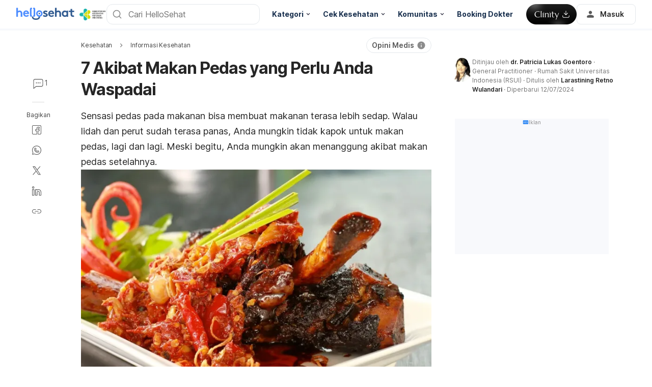

--- FILE ---
content_type: text/html; charset=utf-8
request_url: https://www.google.com/recaptcha/api2/aframe
body_size: 184
content:
<!DOCTYPE HTML><html><head><meta http-equiv="content-type" content="text/html; charset=UTF-8"></head><body><script nonce="B3pYWexm3X2SYoHex_UKpA">/** Anti-fraud and anti-abuse applications only. See google.com/recaptcha */ try{var clients={'sodar':'https://pagead2.googlesyndication.com/pagead/sodar?'};window.addEventListener("message",function(a){try{if(a.source===window.parent){var b=JSON.parse(a.data);var c=clients[b['id']];if(c){var d=document.createElement('img');d.src=c+b['params']+'&rc='+(localStorage.getItem("rc::a")?sessionStorage.getItem("rc::b"):"");window.document.body.appendChild(d);sessionStorage.setItem("rc::e",parseInt(sessionStorage.getItem("rc::e")||0)+1);localStorage.setItem("rc::h",'1763876832478');}}}catch(b){}});window.parent.postMessage("_grecaptcha_ready", "*");}catch(b){}</script></body></html>

--- FILE ---
content_type: application/javascript; charset=UTF-8
request_url: https://hellosehat.com/_next/static/chunks/hhg-components-0282e45c-6aae49470f2706dc.js
body_size: 38786
content:
"use strict";(self.webpackChunk_N_E=self.webpackChunk_N_E||[]).push([[891],{vGNz:function(e,t,a){a.d(t,{H:function(){return et},N:function(){return NavigationV2},a:function(){return getNavMenuContentWithCache},b:function(){return getTogetherUserPostsApiPath},g:function(){return getNavMenuContent}});var n=a("wcWD"),l=a("q1tI"),o=a("kIC9"),i=a("260J"),r=a("WAgJ"),s=a("nitJ"),d=a("q9DY"),c=a("9wNu"),m=a("rBCA"),p=a("tXKq"),u=a("iBNF"),g=a("24+f"),h=a("iZ8j"),v=a("v8Gc"),b=a("/npG"),E=a("Eso5"),y=a("QJsO"),x=a("8vDj"),w=a("iuhU"),C=a("mJpG"),_=a("DzJC"),T=a.n(_),S=a("z+5v"),M=a("ctm5"),I=a("fKWc"),N=a("A89W"),A=a("nnpD"),D=a("+kAz"),B=a("TkNM"),R=a("zzc3"),O=a("TJ3J"),$=a("17QT"),P=a("u09J"),L=a("UpCL"),U=a("gEnE"),H=a("OaUg"),z=a("gY0P"),F=a.n(z),j=a("xrdX"),Z=a("Wgwc"),W=a.n(Z),V=a("QgiU"),G=a.n(V),Y=a("c+GI"),q=a("lnm5"),K=a("/lUW"),J=a("sEfC"),X=a.n(J),Q=a("sIg7");let ee=(0,m.Z)(p.I)`
  .mantine-Input-input {
    border-radius: 40px;
    background: ${u.r.colors.white};
    border: 1px solid ${u.r.colors.blue200};

    &:focus {
      border: 1px solid ${u.r.colors.primaryBase};
    }
  }

  .close-icon-wrapper {
    display: flex;
    background-color: ${u.r.colors.gray400};
    border-radius: 100%;
    cursor: pointer;

    svg {
      pointer-events: none;
    }
  }

  .search-icon-btn {
    display: flex;
    justify-content: center;
    align-items: center;
  }
`,et="hhg_search_history",SearchInput=({id:e,isMobile:t=!1,isHomepage:a=!1,projectType:n,isRedirectSearchPage:o=!1})=>{let{locale:r,siteType:s}=(0,l.useContext)(g.a),[c,m]=(0,l.useState)(""),[p,h]=(0,l.useState)("Search From Another Page"),{t:v}=(0,O.u)(),b=(0,l.useCallback)((e="")=>{let t="";"together"===n&&(t="community"),"discover"===n&&(t=window.location.pathname.startsWith("/health-tools/")?"health-tools":n),localStorage.setItem(et,window.location.href);let a=new URLSearchParams(window.location.search);a.set("source",t),a.set("s",e),a.delete("page"),window.location.href=`/search/?${a.toString()}`},[n]),E=(0,l.useCallback)(()=>{let e=localStorage.getItem(et);if(!e){b("");return}localStorage.removeItem(et),window.location.href=e},[b]);return(0,l.useEffect)(()=>{if("undefined"!=typeof window){let e=new URL(window.location.href),t=new URLSearchParams(e.search),a=t.get("s");"discover"===n&&window.location.pathname.startsWith("/search/")&&h("Search Page"),m(a)}},[]),t&&!a?l.createElement(N.B,{variant:"tertiary",style:{padding:"6px"},size:"sm",onClick:E},l.createElement("svg",{xmlns:"http://www.w3.org/2000/svg",width:"20",height:"20",viewBox:"0 0 20 20",fill:"none",style:{verticalAlign:"bottom"}},l.createElement("path",{fillRule:"evenodd",clipRule:"evenodd",d:"M3.3097 9.06111C3.3097 5.88483 5.88458 3.30994 9.06087 3.30994C12.2372 3.30994 14.812 5.88483 14.812 9.06111C14.812 12.2374 12.2372 14.8123 9.06087 14.8123C5.88458 14.8123 3.3097 12.2374 3.3097 9.06111ZM9.06087 1.66675C4.97707 1.66675 1.6665 4.97732 1.6665 9.06111C1.6665 13.1449 4.97707 16.4555 9.06087 16.4555C10.8067 16.4555 12.4112 15.8505 13.6761 14.8387L16.9305 18.0931C17.2514 18.4139 17.7716 18.4139 18.0924 18.0931C18.4133 17.7722 18.4133 17.252 18.0924 16.9312L14.8381 13.6768C15.8501 12.4118 16.4552 10.8071 16.4552 9.06111C16.4552 4.97732 13.1447 1.66675 9.06087 1.66675Z",fill:"#8C8C8C"}))):l.createElement(ee,{className:"fake-search-input",name:"search-input-menu-service"+e,size:"md","data-event-category":p,"data-event-action":"Search","data-event-label":c,placeholder:"marryBaby"===s?v("navigation.search.input.placeholder"):v("home.search",{site:i.L[r||"en-PH"]?i.L[r||"en-PH"].SITE_NAME:""}),onChange:m,value:c,onKeyDown:e=>"Enter"===e.key&&b(e.target.value),type:"search",onFocus:e=>{e.preventDefault(),(t&&a||o)&&b("")},rightSection:c?l.createElement("div",{className:"close-icon-wrapper",onClick:()=>m(""),"data-event-category":"Search Page","data-event-action":"Delete Search"},l.createElement(d.Z,{size:17,color:u.r.colors.white})):"",icon:l.createElement("a",{"data-event-category":"Search Button","data-event-action":"Click",className:"search-icon-btn",onClick:()=>{(t&&a||o)&&b("")}},l.createElement("svg",{xmlns:"http://www.w3.org/2000/svg",width:"20",height:"20",viewBox:"0 0 20 20",fill:"none",style:{verticalAlign:"bottom"}},l.createElement("path",{fillRule:"evenodd",clipRule:"evenodd",d:"M3.3097 9.06111C3.3097 5.88483 5.88458 3.30994 9.06087 3.30994C12.2372 3.30994 14.812 5.88483 14.812 9.06111C14.812 12.2374 12.2372 14.8123 9.06087 14.8123C5.88458 14.8123 3.3097 12.2374 3.3097 9.06111ZM9.06087 1.66675C4.97707 1.66675 1.6665 4.97732 1.6665 9.06111C1.6665 13.1449 4.97707 16.4555 9.06087 16.4555C10.8067 16.4555 12.4112 15.8505 13.6761 14.8387L16.9305 18.0931C17.2514 18.4139 17.7716 18.4139 18.0924 18.0931C18.4133 17.7722 18.4133 17.252 18.0924 16.9312L14.8381 13.6768C15.8501 12.4118 16.4552 10.8071 16.4552 9.06111C16.4552 4.97732 13.1447 1.66675 9.06087 1.66675Z",fill:"#8C8C8C"})))})},getEcomUrl=({path:e,locale:t})=>{var a;return`/shop/${null===(a=D.L[t||"vi-VN"])||void 0===a?void 0:a[e]}/`};var ea=(0,b.k)(()=>({root:{textDecoration:"none"},iconText:{color:"#fff"}}));let CartBadge=e=>{var{count:t,styles:a,className:o,classNames:i,locale:r}=e,s=(0,n._)(e,["count","styles","className","classNames","locale"]);let{classes:d,cx:c}=ea(void 0,{name:"CartBadge",styles:a,classNames:i});return void 0!==t?l.createElement(E.x,Object.assign({component:"a",href:getEcomUrl({path:"CART",locale:r}),className:c(d.root,o)},s),l.createElement(y.z,{withBorder:!0,color:"red",size:20,disabled:0===t,label:l.createElement(I.T,{className:d.iconText,size:"s5"},t>99?"99+":t)},l.createElement("svg",{width:"24",height:"24",viewBox:"0 0 24 24",fill:"none"},l.createElement("path",{d:"M5.308 21.5q-.748 0-1.278-.53a1.74 1.74 0 0 1-.53-1.278V8.308q0-.75.53-1.278.53-.53 1.278-.53H7.5q0-1.873 1.313-3.187Q10.127 2 12 2t3.187 1.313T16.5 6.5h2.192q.749 0 1.278.53.53.53.53 1.278v11.384q0 .749-.53 1.278-.53.53-1.278.53zm0-1.5h13.384a.3.3 0 0 0 .212-.096.3.3 0 0 0 .096-.212V8.308a.3.3 0 0 0-.096-.212.3.3 0 0 0-.212-.096H5.308a.3.3 0 0 0-.212.096.3.3 0 0 0-.096.212v11.384q0 .116.096.212a.3.3 0 0 0 .212.096M9 6.5h6q0-1.25-.875-2.125A2.9 2.9 0 0 0 12 3.5q-1.25 0-2.125.875A2.9 2.9 0 0 0 9 6.5m2.985 7q1.695 0 3.047-1.148 1.35-1.148 1.335-2.606a.74.74 0 0 0-.207-.528.7.7 0 0 0-.527-.218.7.7 0 0 0-.471.182 1 1 0 0 0-.295.506 2.8 2.8 0 0 1-1.036 1.665 2.9 2.9 0 0 1-1.846.647 2.93 2.93 0 0 1-1.854-.647A2.73 2.73 0 0 1 9.1 9.688q-.086-.34-.278-.514A.66.66 0 0 0 8.367 9a.72.72 0 0 0-.534.218.72.72 0 0 0-.216.528q0 1.457 1.336 2.606 1.335 1.148 3.032 1.148",fill:"#2D87F3"})))):null},en=m.Z.div`
  &.block-show {
    display: block;
  }
`,DisplayWrapper=({forceDisplay:e,mediaQueryKey:t,children:a,className:n,style:o})=>{let[i,r]=(0,l.useMemo)(()=>(0,A.g)(t),[t]);return l.createElement(en,{lowerBound:e?0:i,upperBound:e?0:r,className:n,style:o},a)};function ClosePopupIcon({className:e}){return l.createElement("div",null,l.createElement("svg",{width:"24",height:"24",viewBox:"0 0 24 24",fill:"none",className:e},l.createElement("path",{d:"M18 6L6 18M18 18L6 6",stroke:"#3E3F58",strokeWidth:"1.3",strokeLinecap:"round"})))}function HamburgerIcon({siteType:e,enableSearch:t,className:a,style:n}){return"helloSites"===e?l.createElement("div",{className:"hamburger-container"},l.createElement("img",{"data-list-type":"Header","data-content-type":"Navigation","data-content-topic":"Hamburger",src:t?M.C.getAssetPath("hamburgerMenuNewWithSearch.svg"):M.C.getAssetPath("hamburgerMenuNew.svg"),style:Object.assign({width:"24px",height:"24px"},n),alt:"home",className:a,loading:"lazy"})):l.createElement("svg",{width:"24",height:"24",viewBox:"0 0 24 24",fill:"none",className:a},l.createElement("path",{d:"M3.35 15a.65.65 0 0 1 .65-.65h10a.65.65 0 1 1 0 1.3H4a.65.65 0 0 1-.65-.65m0-6A.65.65 0 0 1 4 8.35h16a.65.65 0 1 1 0 1.3H4A.65.65 0 0 1 3.35 9",fill:"#3E3F58"}))}let el=m.Z.div`
  position: fixed;
  z-index: 201;
  top: calc(100% - 1px);
  width: 100%;
  height: calc(100vh - var(--header-bottom));
  overflow-x: hidden;
  overflow-y: auto;
  background: white;
  display: flex;
  flex-direction: column;
  padding-bottom: 0;
  left: 0;
  .hhgcomp-navigation-popupwrapper-menuwrapper {
    position: unset;
  }
`;m.Z.div`
  padding: 16px;
  padding-bottom: 12px;
  .fake-search-input {
    pointer-events: none;
    input {
      line-height: 20px;
      padding-top: 10px;
      padding-bottom: 10px;
    }
  }
  &[data-theme='marryBaby'] {
    input {
      background: ${u.r.mbColors.lightGray};
      border-radius: 16px;
      border: none;
    }
  }
`;let eo=m.Z.div`
  display: block;
  overflow-y: auto;
  flex: 1;
  padding-bottom: 16px;
  &::-webkit-scrollbar {
    width: 0;
    display: none;
  }
`,ei=m.Z.div`
  padding: 0 16px;
`,Phone=e=>{var{size:t=24,color:a=u.r.colors.neutral600}=e,o=(0,n._)(e,["size","color"]);return l.createElement("svg",Object.assign({width:t,height:t,viewBox:"0 0 20 20",fill:"none",xmlns:"http://www.w3.org/2000/svg"},o),l.createElement("path",{d:"M6.088 18.75q-.63 0-1.068-.437a1.45 1.45 0 0 1-.438-1.07V2.757q0-.63.438-1.068a1.45 1.45 0 0 1 1.068-.438h7.82q.633 0 1.07.438.437.437.437 1.068v14.488q0 .63-.437 1.069a1.45 1.45 0 0 1-1.07.437zm3.91-1.859a.7.7 0 0 0 .522-.216.7.7 0 0 0 .216-.521.7.7 0 0 0-.216-.522.7.7 0 0 0-.521-.215.7.7 0 0 0-.522.215.7.7 0 0 0-.215.522.7.7 0 0 0 .215.521.7.7 0 0 0 .522.216m-4.166-3.333h8.333V4.792H5.832z",fill:a}))},er=m.Z.div`
  padding-right: 1rem;
  background: #ffffff;
  padding: 5px 15px;
  ${A.M.mbUp} {
    border-right: 1px solid #e4e8ec;
    display: flex;
    flex-direction: column;
    justify-content: space-between;
  }
`,es=m.Z.a`
  padding: 10px 0;
  position: relative;

  display: flex;
  align-items: center;
  &[data-is-mobile-tool='true'] {
    align-items: flex-start;
    .name,
    .phone-icon {
      margin-top: 4px;
    }
  }
  text-decoration: none;
  color: ${u.r.colors.gray800};
  * {
    pointer-events: none;
  }
  .name {
    font-size: 16px;
    font-weight: 400;
  }

  &[data-theme='marryBaby']:hover,
  &[data-theme='marryBaby'][data-active='true'] {
    p {
      color: ${u.r.mbColors.pink};
    }
    .icon {
      background-color: ${u.r.mbColors.lightPink};
    }
  }
  &[data-theme='helloSites']:hover,
  &[data-theme='helloSites'][data-active='true'] {
    p {
      color: ${u.r.colors.primaryActive};
    }
  }
  a {
  }

  &[data-theme='marryBaby'] {
    .icon {
      display: flex;
      align-items: center;
      justify-content: center;
      max-width: 40px;
      width: 100%;
      height: 40px;
      border-radius: 50%;
      background-color: ${u.r.mbColors.lightGray};
      img {
        border-radius: 50%;
      }
    }
  }
`,ed=m.Z.div`
  margin: 15px 0;
  ${A.M.mbDown} {
    display: none;
  }
`,ec=m.Z.div`
  display: flex;
  position: absolute;
  right: 0;
  ${A.M.mbUp} {
    &.arrow-icon {
      display: none;
    }
  }
`,em=m.Z.div`
  display: flex;
  align-items: center;
  color: ${u.r.colors.primaryBase};
  font-size: ${u.r.sizes.fsParagraph4};
  font-weight: ${u.r.sizes.fwBold};
  line-height: 24px;
  font-size: 14px;
  font-weight: 600;
  &[data-theme='marryBaby'] {
    color: ${u.r.mbColors.pink};
  }
`,ep=m.Z.div`
  display: flex;
  align-items: center;
  margin-left: 10px;
`,eu=m.Z.a`
  border: 1px solid ${u.r.colors.primaryBase};
  &[data-theme='marryBaby'] {
    border: 1px solid ${u.r.mbColors.pink};

    svg path {
      stroke: ${u.r.mbColors.pink};
    }
  }
  position: relative;
  display: flex;
  align-items: center;
  justify-content: center;
  padding: 6px;
  border-radius: 5px;
  margin-top: 20px;
  ${A.M.mbDown} {
    display: none;
  }
`;var eg={menuIconWrapper:"wnUb-dV",menuButton:"cjbOxWe"};let ItemMenu=({item:e,menu:t})=>{let{containerRef:a,onButtonMouseDown:n,onClose:o}=(0,g.u)({allowBgScroll:!0}),i=(0,L.u)();return!e.popupType&&e.link?l.createElement(NewWrapper,{isNew:e.isNew},l.createElement("a",{className:`hhgcomp-navigation-itemnav-headeritem ${i?"":`menu-handler-${e.id}`}`,tabIndex:0,href:e.link,"data-event-category":"Hamburger Navigation","data-event-action":"Click","data-event-label":e.link},l.createElement("div",{"data-event-category":"Hamburger Navigation","data-event-action":"Click","data-event-label":e.link,className:eg.menuButton},e.name))):l.createElement(NewWrapper,{isNew:e.isNew},l.createElement("div",{ref:a,className:`hhgcomp-navigation-itemnav-headeritem ${i?"":`menu-handler-${e.id}`}`,tabIndex:0,key:e.id,"data-event-category":"Hamburger Navigation","data-event-action":"Click","data-event-label":e.link},l.createElement("div",{"data-event-category":"Hamburger Navigation","data-event-action":"Click","data-event-label":e.link,onMouseDown:n,className:eg.menuButton},e.name,e.popupType&&l.createElement(l.Fragment,null,(null==e?void 0:e.icon)?l.createElement("div",{className:"wrapper-menu-icon"},l.createElement("div",{className:"origin-icon"},e.icon),l.createElement("div",{className:"close-icon",onClick:o},l.createElement(d.Z,{size:16}))):l.createElement("div",{className:eg.menuIconWrapper},l.createElement("svg",{width:"18",height:"18",viewBox:"0 0 18 18",fill:"none"},l.createElement("path",{d:"M11.5 7.5L9 10L6.5 7.5",stroke:"#202135",strokeWidth:"1.33",strokeLinecap:"round",strokeLinejoin:"round"}))))),l.isValidElement(t)?l.cloneElement(t,{onClose:o}):null))},NewWrapper=({isNew:e,children:t})=>{let{t:a}=(0,O.u)();return e?l.createElement(P.I,{color:"green",label:a("home.navigator.menuItem.new"),size:20,styles:{root:{paddingRight:10}}},t):l.createElement(l.Fragment,null,t)},Categories=({hrefViewMore:e,titleBtnViewMore:t,UrlFE:a,onClosePopup:n,menuItems:i,headingTitle:r,activeItem:s})=>{let{siteType:d}=(0,l.useContext)(g.a),{t:c}=(0,O.u)(),m=(0,x.rZ)();return l.createElement(er,null,l.createElement("div",null,l.createElement(ed,null,l.createElement($.H,{tag:"marryBaby"===d?"h5":"h6",as:"p",fontWeight:"semibold"},r)),null==i?void 0:i.slice(0,6).map((e,t)=>{let i=(null==e?void 0:e.link)?(null==e?void 0:e.link.startsWith("http"))?null==e?void 0:e.link:`${a}/${null==e?void 0:e.link.split("/").filter(Boolean).join("/")}/`:"/";return l.createElement(es,Object.assign({className:(0,w.default)("iconMenu",`itemMenu-${e.id}`),"data-event-category":"Hamburger Navigation","data-event-action":"Click","data-event-label":i,"data-is-heading-category":!1,"data-active":e.id&&e.id===s,"data-is-mobile-tool":e.isMobileAppTool,href:i},!(0,o.i)(i)&&{target:"_blank"},{"data-theme":d,key:t,onClick:n}),l.createElement("div",{className:"icon"},l.createElement("img",{loading:"lazy",alt:e.name,src:e.thumbnail||"/images/avatar.jpg",style:{width:32,height:32,maxWidth:32,maxHeight:32,overflow:"hidden"}})),l.createElement(NewWrapper,{isNew:e.isNew},l.createElement("div",{style:{padding:"0 0.4rem",paddingRight:e.isNew?10:0}},l.createElement("p",{className:"name"},e.name),e.isMobileAppTool&&l.createElement(I.T,{size:"n1",color:m.fn.primaryColor(),weight:"regular"},c("home.calcWithApp")))),e.isMobileAppTool&&l.createElement(ec,null,l.createElement(Phone,{className:"phone-icon",size:16})),l.createElement(ec,{className:"arrow-icon"},l.createElement("img",{src:M.C.getAssetPath("chevronRight.svg"),style:{width:"16px",height:"16px"},loading:"lazy"})))})),t&&l.createElement(eu,{"data-theme":d,style:{textDecoration:"none"},href:e,"data-event-category":"Hamburger Navigation","data-event-action":"Click","data-event-label":e},l.createElement(em,{onClick:n,"data-theme":d,"data-is-heading-category":!1},t,l.createElement(ep,null,l.createElement("img",{className:"svg",src:"marryBaby"===d?M.C.getAssetPath("chevronRightPink.svg"):M.C.getAssetPath("chevronRightActive.svg"),style:{width:"16px",height:"16px"},loading:"lazy"})))))},eh=m.Z.div`
  display: grid;

  grid-template-columns: repeat(3, 1fr);
  gap: 24px;
  margin-bottom: 3.5rem;
  ${A.M.tdDown} {
    grid-template-columns: repeat(1, 1fr);
  }
`,ev=m.Z.div`
  height: 152px;
  position: absolute;
  top: 0;
  left: 0;
  z-index: 3;
  overflow: hidden;
  border-radius: 4px;
  padding: 16px;
  width: 100%;

  .img-container {
    width: 100%;
    height: 100%;
  }
  img {
    width: 100%;
    height: 100%;
    display: block;
    object-fit: contain;
  }
  ${A.M.tdDown} {
    margin-bottom: 0;
    padding: 0;
    height: 100%;
    position: unset;
    width: 150px;
  }
  ${A.M.mbDown} {
    width: 80px;
  }
`,eb=m.Z.div`
  background-color: #ffffff;
  border-radius: 4px;
  width: 100%;
  height: 100%;
`,ef=m.Z.div`
  display: flex;
  margin-top: 1rem;
  align-items: center;
  color: ${u.r.colors.primaryBase};
  font-weight: 400;
  font-size: 14px;
  text-decoration: none;
  ${A.M.tdDown} {
    display: none;
  }
`,eE=m.Z.p`
  font-size: 16px;
  font-weight: 600;
  line-height: 1.6;
  color: ${u.r.colors.gray800};
  ${A.M.tdDown} {
    padding: 0;
  }
`,ey=m.Z.p`
  font-size: 14px;
  line-height: 1.6;
  font-weight: 400;
  color: ${u.r.colors.gray600};
  height: 40px;
  text-overflow: ellipsis;
  overflow: hidden;
  display: -webkit-box;
  -webkit-line-clamp: 2;
  -webkit-box-orient: vertical;
  margin-bottom: auto;
  ${A.M.tdDown} {
    height: unset;
    padding: 0;
  }
`,ex=(0,U.Z)(m.Z.div`
    display: flex;
    flex-direction: column;
    gap: 8px;
    flex: 1;
    z-index: 1;
    ${A.M.tdDown} {
      gap: 4px;
    }
  `,"hhgcomp-navigation-menucareitem-contentwrapper"),ew=m.Z.a`
  text-decoration: none;
  border-radius: 4px;
  background: ${u.r.colors.white};
  position: relative;
  overflow: hidden;
  padding: 16px;
  display: flex;
  padding-top: 166px;
  * {
    pointer-events: none;
  }
  ${A.M.tdUp} {
    box-shadow: 0px 4px 8px rgba(0, 0, 0, 0.04), 0px 0px 2px rgba(0, 0, 0, 0.06),
      0px 0px 1px rgba(0, 0, 0, 0.04);
    gap: 30px;
    flex-direction: column;
    a {
      display: flex;
      width: 100%;
    }
  }
  ${A.M.tdDown} {
    padding-top: 16px;
    a {
      display: none;
    }
    grid-template-columns: 2fr 1fr;
    gap: 10px;
    display: grid;
    max-height: 110px;
    display: flex;
    flex-direction: row-reverse;
    > ${ex.classSelector} {
      flex: 1;
    }
    img {
      width: 150px;
    }
  }
  ${A.M.mbDown} {
    box-shadow: 0px 10px 16px rgba(0, 0, 0, 0.04),
      0px 2px 8px rgba(0, 0, 0, 0.04), 0px 0px 1px rgba(0, 0, 0, 0.04);
    display: flex;
    flex-direction: row-reverse;
    img {
      width: 80px;
      height: 80px;
    }
  }
  ${A.M.tdOnly} {
    border: 1px solid ${u.r.colors.neutral100};
  }
  .bg-svg {
    width: 100%;
    max-width: 245px;
    height: 100%;
    top: 0;
    right: -40px;
    position: absolute;
    display: inline-block;
  }
`,Item$4=({item:e,index:t=0})=>{var a;let{t:n}=(0,O.u)(),{locale:o,configs:{statics:i}}=(0,l.useContext)(g.a);if(!e)return null;let r=`${i.CARE_URL_FE}/${null===(a=R.L[o])||void 0===a?void 0:a.HOSPITAL}/${e.slug}-${e.id}`;return l.createElement(ew,{key:e.id,href:r,"data-event-category":"Hamburger Navigation","data-event-action":`Care Click ${t+1}`,"data-event-label":r},l.createElement("img",{src:M.C.getAssetPath("navCareCardBg.svg"),alt:"",className:"bg-svg",loading:"lazy"}),l.createElement(ev,null,l.createElement(eb,null,l.createElement("img",{loading:"lazy",alt:e.name,src:e.logo||"/images/avatar.jpg"}))),l.createElement(ex,null,l.createElement(eE,null,e.name),l.createElement(ey,null,e.description),l.createElement(ef,null,n("home.seeMore"),l.createElement("img",{src:M.C.getAssetPath("chevronRightActive.svg"),style:{width:"16px",height:"16px",marginTop:"3px",marginLeft:"5px"},loading:"lazy"}))))},eC=m.Z.div`
  padding: 16px;
  border-radius: 8px;
  position: relative;
  z-index: 1;
  overflow: hidden;
  a {
    text-decoration: none;
  }

  .bg-svg {
    height: 100%;
    position: absolute;
    top: 0;
    left: 0;
    z-index: -1;
  }
  ${A.M.mbDown} {
    display: block;
    .bg-svg {
      right: -24px;
      left: unset;
      top: 0;
      transform: rotateY(180deg);
    }
  }

  ${A.M.mbUp} {
    display: grid;
    grid-gap: 10px;
    grid-template-columns: 1fr 3fr;
  }
`,e_=m.Z.div`
  font-weight: 400;
  font-size: 14px;
  line-height: 24px;
  color: ${u.r.colors.gray600};
  margin-bottom: 15px;
`,eT=m.Z.div`
  font-weight: 600;
  font-size: 16px;
  line-height: 26px;
  color: #000000;
  margin-bottom: 4px;
`,eS=m.Z.div`
  background: #fff;
  padding: 5px;
  display: flex;
  align-items: center;
  justify-content: center;
  border-radius: 50px;
`,eM=m.Z.div`
  display: flex;
  justify-content: center;
  align-items: center;
  position: relative;
  ${A.M.mbDown} {
    justify-content: end;
    min-height: 100px;
  }
`,SpotlightNoData=({title:e,link:t,description:a,cta:n,icon:o})=>{let{siteType:i}=(0,l.useContext)(g.a);return l.createElement(eC,{"data-theme":i},l.createElement(eM,null,l.createElement("img",{src:"marryBaby"===i?M.C.getAssetPath("navMBSpotlightBgNoData.svg"):M.C.getAssetPath("navSpotlightBgNoData.svg"),alt:"",loading:"lazy",className:"bg-svg"}),l.createElement(eS,null,o&&l.createElement("img",{src:o,width:64,height:64,loading:"lazy"}))),l.createElement("div",null,e&&l.createElement(eT,null,e),a&&l.createElement(e_,null,a),n&&l.createElement("div",null,l.createElement("a",{href:t},l.createElement(H.B,{theme:i,className:"survey-contact-submit",size:"md"},n)))))},eI=m.Z.div`
  margin-top: 10px;
  background: #ffffff;
  padding: 5px 15px;
  position: relative;
  ${A.M.mbDown} {
    &:after {
      position: absolute;
      top: 0;
      left: 0;
      width: 100%;
      height: 4px;
      background-color: ${u.r.colors.neutral100};
      content: '';
    }
  }
`,ek=m.Z.div`
  margin: 15px 0;
  display: flex;
`,eN=m.Z.a`
  padding-left: 10px;
  display: flex;
  align-items: center;
  text-decoration: none;
  font-weight: 400;
  font-size: 14px;
  color: ${u.r.colors.primaryBase};
  &[data-theme='marryBaby'] {
    color: ${u.r.mbColors.pink};
  }
  img {
    padding-left: 5px;
  }
  ${A.M.mbDown} {
    margin-left: auto;
  }
`,Spotlights=({title:e,viewMore:t,children:a,link:n,dataEventAction:o=""})=>{let{siteType:i}=(0,l.useContext)(g.a);return l.createElement(eI,null,l.createElement(ek,null,l.createElement($.H,{tag:"marryBaby"===i?"h5":"h6",as:"p",fontWeight:"semibold"},e),t&&l.createElement(eN,{"data-event-category":"Hamburger Navigation","data-event-action":o,"data-event-label":n,href:n,"data-theme":i},t,l.createElement("img",{src:"marryBaby"===i?M.C.getAssetPath("chevronRightPink.svg"):M.C.getAssetPath("chevronRightActive.svg"),style:{width:"16px",height:"16px"},loading:"lazy"}))),a)},CareSpotlights=({spotlights:e=[],hrefViewMore:t})=>{let{t:a}=(0,O.u)(),{siteType:n}=(0,l.useContext)(g.a);return l.createElement(Spotlights,{title:a("home.navigator.menu.spotlightHospitals")},0!==e.length?l.createElement(l.Fragment,null,l.createElement(eh,null,null==e?void 0:e.slice(0,3).map((e,t)=>l.createElement(Item$4,{key:t,index:t,item:e}))),l.createElement("div",{style:{position:"absolute",bottom:"6px",right:"1rem"}},l.createElement("a",{href:t},l.createElement(H.B,{theme:n,className:"survey-contact-submit",size:"md"},a("home.navigator.menu.care.homeButton"))))):l.createElement(SpotlightNoData,{title:a("home.navigator.menu.care.noDatas.title"),description:a("home.navigator.menu.care.noDatas.description"),link:t,cta:a("home.navigator.menu.care.homeButton"),icon:M.C.getAssetPath("community.svg")}))},eA=m.Z.div`
  display: grid;

  grid-template-columns: repeat(4, 1fr);
  gap: 24px;
  ${A.M.tdDown} {
    gap: 12px;
    grid-template-columns: 1fr;
  }
`,formatSponsor=e=>e?{title:e.title,logo:e.logo,link:e.link}:{},formatReviewedCategory=e=>({postTitle:e.post_title,permalink:e.permalink}),formatFaqsCategory=e=>({title:e.title,content:e.content}),formatCategory=e=>{var t,a;return e?{termId:e.term_id||null,sponsor:e.sponsor?formatSponsor(e.sponsor):null,isSponsored:e.is_sponsored||null,categoryName:e.cat_name||e.name||null,name:e.name||null,iconUrl:e.icon||"",slugName:e.category_nicename||null,description:e.description||null,featureImage:e.thumbnail||e.image||null,displayName:e.name||null,parent:e.parent||null,permalink:e.permalink||null,slug:e.slug||null,childCates:(null===(t=e.child_cates)||void 0===t?void 0:t.map(e=>formatCategory(e)))||[],thumnailColor:e.thumnail_color||["#FFEAF1","#E0E9FB","#FFF9EB","#F2FCF7","#F3F3F3"][5*Math.random()|0],colorFeatureImage:e.color_feature_image||null,imageColor:e.image_color||null,textColor:e.text_color||null,catParent:(null===(a=e.cat_parent)||void 0===a?void 0:a.name)?{name:e.cat_parent.name,permalink:e.cat_parent.permalink}:{},metaTag:e.meta_tag||"",reviewedBy:e.reviewed_by?formatReviewedCategory(e.reviewed_by):null,reviewedDate:e.reviewed_date||"",faqs:e.faqs?e.faqs.map(e=>formatFaqsCategory(e)):null,customizedUrl:e.customized_url||null}:{}},formatHealthTool=e=>{var t,a;if(!e)return{};let n=null===(t=e.link)||void 0===t?void 0:t.includes("/bot/"),l=null===(a=e.link)||void 0===a?void 0:a.startsWith("/fil/"),o=e.link?e.link.startsWith("http")?e.link:n?e.link:l?e.link.replace("/health-tools/","/").replace("/fil/","/fil/health-tools/"):`/health-tools${e.link.replace("/health-tools/","/")}`:void 0;return{icon:e.icon,link:o,subtitle:e.subtitle,title:e.title,isMobileAppTool:!!(null==e?void 0:e.is_mobile_app_tool)}},formatSpecialties=e=>{var t,a,n,l,o;return e&&(null==e?void 0:e.object_id)?{thumbnail:(null===(t=null==e?void 0:e.object_id)||void 0===t?void 0:t.logo)||"",link:(null===(a=null==e?void 0:e.object_id)||void 0===a?void 0:a.slug)||"",subtitle:(null===(n=e.object_id)||void 0===n?void 0:n.name)||"",name:(null===(l=e.object_id)||void 0===l?void 0:l.name)||"",slug:(null===(o=e.object_id)||void 0===o?void 0:o.slug)||""}:{}},formatHospital=e=>{var t,a,n,l,o;return e&&(null==e?void 0:e.object_id)?{id:null===(t=e.object_id)||void 0===t?void 0:t.id,name:(null===(a=e.object_id)||void 0===a?void 0:a.name)||"",logo:(null===(n=null==e?void 0:e.object_id)||void 0===n?void 0:n.logo)||"",description:(null===(l=e.object_id)||void 0===l?void 0:l.description)||"",slug:(null===(o=e.object_id)||void 0===o?void 0:o.slug)||""}:{}},getTogetherUserPostsApiPath=(e,t,a,n)=>(a||"https://together.hellohealthgroup.com/")+"api/v1/"+F()("profile/posts?website_url={websiteUrl}",Object.assign(Object.assign({},n),{websiteUrl:t?"https://marrybaby.vn":`https://${j.v[e]}`})),getCareSearchUrl=({type:e,specialtySlug:t,locale:a})=>{var n,l;return`${null===(n=R.L[a])||void 0===n?void 0:n.ALL}/${(null===(l=R.L[a])||void 0===l?void 0:l[e])||"doctor"}/${null!=t?t:""}`},formatSpotlightsList=e=>e?{id:e.ID,name:e.name,permalink:e.permalink,image:(null==e?void 0:e.small_banner)||(null==e?void 0:e.image)||"",imageMedium:(null==e?void 0:e.image_medium)||null,imageThumbnail:(null==e?void 0:e.image_thumbnail)||null,startDate:null==e?void 0:e.start_date,endDate:null==e?void 0:e.end_date,buttonDisplay:e.button_display||null}:{},checkAvailableSpotlight=e=>{let t=new Date;if(null==e?void 0:e.startDate){let a=new Date(e.startDate);if(t.getTime()<a.getTime())return!1}if(null==e?void 0:e.endDate){let a=new Date(e.endDate);if(t.getTime()>a.getTime())return!1}return!0},formatVideoItem=e=>void 0!==e&&e?{id:e.ID||"",videoId:e.video_id||"",url:e.video_url||"",title:e.video_title||"",type:e.type||S.V.VIDEO,totalView:e.total_view||0,description:e.description||"",createTime:e.create_time||"",duration:e.duration||0,image:e.image||"",imageMedium:e.image_medium||"",imageThumbnail:e.image_thumbnail||"",active:!1,articleLink:e.article_link||""}:null,eD=m.Z.a`
  position: relative;
  width: 100%;
  display: flex;
  align-items: center;
  text-decoration: none;

  * {
    pointer-events: none;
  }
`,eB=m.Z.div`
  border-radius: 5px;
  display: block;
  overflow: hidden;
  padding-top: 140%;
  width: 100%;
  position: relative;
  height: 0;
  img {
    position: absolute;
    width: 100%;
    height: 100%;
    display: block;
    object-fit: cover;
    top: 0;
    left: 0;
  }
  ${A.M.tdDown} {
    width: 72px;
    padding-top: 100px;
  }
`,eR=m.Z.a`
  ${A.M.tdDown} {
    position: relative;
    bottom: 0;
    left: 16px;
    right: 0;
    padding: 4px 8px;
    width: 90px;
    height: 24px;
    font-size: 11px;
    line-height: 16px;
  }

  position: absolute;
  bottom: 8px;
  left: 8px;
  right: 8px;
  height: 32px;
  padding: 6px 12px;

  background: ${e=>e.bgColor};
  border-radius: 10px;
  border: none;
  transition: all 0.2s ease-in-out;

  color: ${e=>e.textColor};
  font-family: 'Inter';
  font-weight: 500;
  font-size: 14px;
  line-height: 20px;
  text-align: center;
  white-space: nowrap;
  overflow: hidden;
  text-overflow: ellipsis;

  &:hover {
    background: ${e=>{let t=e.bgColor.toLowerCase();if("#ffffff"===t||"white"===t||"#fff"===t)return"#f0f0f0";if("string"==typeof t){let e=function(e,t=!1){let a=!1,n=e.slice(e.startsWith("#")?1:0);3===n.length?n=[...n].map(e=>e+e).join(""):8===n.length&&(a=!0),n=parseInt(n,16);let l={r:n>>>(a?24:16),g:(n&(a?16711680:65280))>>>(a?16:8),b:(n&(a?65280:255))>>>(a?8:0)};return t?l:"rgb"+(a?"a":"")+"("+l.r+", "+l.g+", "+l.b+(a?`, ${255&n}`:"")+")"}(t,!0),a=function(e,t,a){e/=255,t/=255,a/=255;let n=Math.max(e,t,a),l=n-Math.min(e,t,a),o=0===l?0:l&&n===e?(t-a)/l:n===t?2+(a-e)/l:4+(e-t)/l;return[60*(o<0?o+6:o),n&&l/n*100,100*n]}(e.r,e.g,e.b),n=function(e,t,a){t/=100,a/=100;let k=t=>(t+e/60)%6,f=e=>a*(1-t*Math.max(0,Math.min(k(e),4-k(e),1)));return[255*f(5),255*f(3),255*f(1)]}(a[0],a[1]+16,a[2]-16);return`rgb(${n[0]},${n[1]},${n[2]})`}return""}};
  }
`,eO=m.Z.p`
  font-size: 16px;
  font-weight: 400;
  padding: 4px 15px;
  line-height: 1.4;
  color: ${u.r.colors.gray800};
  flex: 1;
  ${A.M.tdUp} {
    display: none;
  }
`,Item$3=({item:e,index:t=0})=>{if(!e)return null;let a={href:e.link,"data-event-category":"Hamburger Navigation","data-event-action":`Spotlight Click ${t+1}`,"data-event-label":e.link};return l.createElement(eD,Object.assign({key:e.id},a),l.createElement(eB,null,l.createElement("img",{loading:"lazy",alt:e.title,src:e.banner||"/images/notFound-min-small.jpg"})),l.createElement("div",{style:{display:"flex",flexDirection:"column",gap:8}},l.createElement(eO,null,e.title),!!e.buttonDisplay&&l.createElement(eR,Object.assign({bgColor:e.buttonDisplay.button_background_color,textColor:e.buttonDisplay.button_text_color},a),e.buttonDisplay.button_label)))},CategorySpotlights=({spotlightsList:e=[],hrefViewMore:t})=>{let{t:a}=(0,O.u)(),{configs:{statics:n}}=(0,l.useContext)(g.a);return l.createElement(Spotlights,{title:a("home.navigator.menu.spotlights"),viewMore:a("home.navigator.menu.spotlights.seeAll"),link:t,dataEventAction:"Spotlight See More Click"},0!==e.length?l.createElement(eA,null,null==e?void 0:e.slice(0,4).map((e,t)=>l.createElement(Item$3,{key:t,index:t,item:{id:e.id,link:n.HOME_PAGE_URL+e.permalink,title:e.name,banner:e.image,buttonDisplay:e.buttonDisplay}}))):l.createElement(SpotlightNoData,{title:a("home.navigator.menu.category.noDatas.title"),description:a("home.navigator.menu.category.noDatas.description"),link:t,cta:a("home.navigator.menu.category.noDatas.cta"),icon:M.C.getAssetPath("Spotlight.svg")}))},e$=m.Z.div`
  display: grid;
  grid-template-columns: repeat(2, 1fr);
  grid-gap: 48px;
  ${A.M.tdDown} {
    grid-template-columns: 1fr;
    grid-gap: 32px;
  }
  ${A.M.mbDown} {
    grid-gap: 24px;
  }
`,eP=m.Z.div`
  padding: 5px;
  flex: 1;
`,eL=m.Z.img`
  width: 88px;
  height: 88px;
  border-radius: 4px;
  object-fit: cover;
`,eU=m.Z.div`
  font-size: 12px;
  font-weight: 600;
  color: ${u.r.colors.gray800};
  text-decoration: none;
  &[data-theme='marryBaby'] {
    font-weight: 400;
    letter-spacing: -0.2px;
  }
`,eH=m.Z.div`
  text-decoration: none;
  font-size: 12px;
  font-weight: 400;
  color: ${u.r.colors.primaryBase};
  &[data-theme='marryBaby'] {
    font-weight: 400;
    letter-spacing: -0.2px;
  }
`,ez=m.Z.div`
  font-size: 12px;
  font-weight: 400;
  color: ${u.r.colors.gray600};
`,eF=m.Z.div`
  font-size: 12px;
  font-weight: 400;
  color: ${u.r.colors.gray600};
`,ej=m.Z.a`
  display: flex;
  gap: 10px;
  text-decoration: none;
  position: relative;
  &::after {
    content: '';
    display: block;
    width: 100%;
    height: 1px;
    border-top: 1px dashed ${u.r.colors.neutral100};
    position: absolute;
    bottom: -24px;
    ${A.M.tdOnly} {
      bottom: -16px;
    }
    ${A.M.mbDown} {
      bottom: -12px;
    }
  }
  &:last-child {
    &::after {
      display: none;
    }
  }
  ${A.M.tdUp} {
    &:nth-last-child(2) {
      &::after {
        display: none;
      }
    }
  }
`,eZ=m.Z.div`
  display: flex;
  gap: 10px;
  vertical-align: middle;
  align-items: center;
`,eW=m.Z.div`
  margin-top: 8px;
  font-size: 16px;
  font-weight: 600;
  color: ${u.r.colors.gray800};
  &[data-theme='marryBaby'] {
    margin-top: 12px;
    font-weight: 400;
    font-size: 14px;
    line-height: 24px;
    letter-spacing: -0.2px;
  }
`,eV=m.Z.div`
  display: flex;
  flex-wrap: wrap;
  align-items: center;
  column-gap: 5px;
`,eG=m.Z.div`
  display: flex;
  gap: 4px;
  flex-direction: column;
`;W().extend(G());let Item$2=({post:e,index:t=0})=>{var a,n,o,i,r,s,d;let{siteType:c,configs:{statics:m}}=(0,l.useContext)(g.a);if(!e)return null;let p=[m.TOGETHER_URL_FE,null===(a=e.community)||void 0===a?void 0:a.slug].join("/"),u=[p,e.slug].join("/"),h=e.createdAt,v=h?isNaN(new Date(h).getTime())?null:new Date(h):null,b=v?W()(v).toNow(!0):h;return l.createElement(ej,{href:u,"data-event-category":"Hamburger Navigation","data-event-action":`Together Click ${t+1}`,"data-event-label":u},l.createElement(eP,null,l.createElement(eZ,null,l.createElement(Y.U,{avatar:null===(n=e.author)||void 0===n?void 0:n.avatar,username:(null===(o=e.author)||void 0===o?void 0:o.name)||(null===(i=e.author)||void 0===i?void 0:i.username)}),l.createElement(eG,null,l.createElement(eU,{"data-theme":c},null===(r=e.author)||void 0===r?void 0:r.name),l.createElement(eV,null,l.createElement(eH,{"data-event-category":"Hamburger Navigation","data-event-action":`Topic Click ${t+1}`,"data-event-label":p,onClick:e=>{e.preventDefault(),location.href=p},"data-theme":c},null===(s=e.community)||void 0===s?void 0:s.name),l.createElement(eF,null,"•"),l.createElement(ez,{"data-theme":c},b)))),l.createElement(eW,null,e.title)),!!(null===(d=e.photos)||void 0===d?void 0:d.length)&&l.createElement(eL,{loading:"lazy",src:e.photos[0]}))},CommunitySpotlights=({spotlights:e=[]})=>{let{configs:{statics:t}}=(0,l.useContext)(g.a),{t:a}=(0,O.u)();return l.createElement(Spotlights,{title:a("home.navigator.menu.trendingPosts"),viewMore:a("home.navigator.menu.trendingPosts.seeMore"),link:(0,r.e)(t.TOGETHER_URL_FE),dataEventAction:"Together See More Click"},0!==e.length?l.createElement(e$,null,null==e?void 0:e.slice(0,4).map((e,t)=>l.createElement(Item$2,{index:t,post:e,key:e.id}))):l.createElement(SpotlightNoData,{title:a("home.navigator.menu.together.noPosts.title"),description:a("home.navigator.menu.together.noPosts.description"),link:`${t.HOME_PAGE_URL}/community/`,cta:a("home.navigator.menu.together.noPosts.cta"),icon:M.C.getAssetPath("community.svg")}))},eY=m.Z.div`
  display: grid;

  grid-template-columns: repeat(3, 1fr);
  gap: 24px;
  margin-bottom: 3.5rem;
  ${A.M.tdDown} {
    grid-template-columns: repeat(1, 1fr);
  }
`,eq=m.Z.a`
  text-decoration: none;
  display: flex;
  align-items: center;
`,Item$1=({item:e,index:t=0})=>e?l.createElement(eq,{href:e.url,"data-event-category":"Hamburger Navigation","data-event-action":`Care Click ${t+1}`,"data-event-label":e.url},l.createElement("img",{loading:"lazy",alt:e.name,src:e.featuredImage||"/images/avatar.jpg",style:{width:"40px",height:"40px"}}),l.createElement(I.T,{size:"p2",weight:"regular",style:{marginLeft:16}},e.name),l.createElement("img",{src:M.C.getAssetPath("chevronRightActive.svg"),style:{width:"20px",height:"20px",marginLeft:"auto"},loading:"lazy"})):null,EcomSpotlights=({helpfulUrls:e=[]})=>{let{t}=(0,O.u)();return e.length?l.createElement(Spotlights,{title:t("home.navigator.menu.spotlightEcom")},0!==e.length?l.createElement(eY,null,null==e?void 0:e.slice(0,5).map((e,t)=>l.createElement(Item$1,{key:t,index:t,item:e}))):l.createElement(l.Fragment,null)):null},eK=m.Z.div`
  display: grid;

  grid-template-columns: repeat(3, 1fr);
  gap: 24px;
  ${A.M.tdDown} {
    grid-template-columns: 1fr;
    gap: 12px;
  }
`,AppIcon=e=>{var{size:t=24,color:a="#2D87F3"}=e,o=(0,n._)(e,["size","color"]);return l.createElement("svg",Object.assign({width:t,height:t,viewBox:"0 0 20 20",fill:"none",xmlns:"http://www.w3.org/2000/svg"},o),l.createElement("rect",{width:"20",height:"20",rx:"4",fill:a}),l.createElement("path",{d:"M9.12 6.005c0-.088-.005-.181-.012-.27-.022-.611-.623-1.071-1.208-1.046-.69.04-.839 1.007-.248 1.297.09.047.115.088.105.172v5.048c.004.064-.016.096-.077.122-.63.274-.474 1.276.233 1.304.583.03 1.16-.453 1.195-1.044q.012-.135.013-.272c0-1.77.013-3.54 0-5.311m-3.093 5.34c-.109-.048-.144-.108-.132-.232V6.117c.009-.114.103-.108.176-.165.544-.357.313-1.249-.346-1.264h-.023c-.659 0-1.172.546-1.172 1.194q-.002 2.09.004 4.177l.003 1.396c0 .62.527 1.175 1.15 1.175.68 0 .989-.978.34-1.285m7.299-1.489a.623.623 0 1 1-1.247 0 .623.623 0 0 1 1.247 0",fill:"#fff"}),l.createElement("path",{fillRule:"evenodd",clipRule:"evenodd",d:"M9.927 9.821c0 1.338.925 2.46 2.162 2.743-.089 1.583-2.049 1.657-3.22 1.47a2.5 2.5 0 0 1-.716-.225 1.3 1.3 0 0 1-.614-.68c-.057-.142-.093-.293-.158-.431a.58.58 0 0 0-.674-.346.59.59 0 0 0-.462.603c.017.415.192.827.44 1.156.26.354.607.625 1.058.827.636.29 1.336.375 2.03.375.774 0 1.591-.132 2.267-.53.643-.38 1.25-.878 1.263-2.217a2.81 2.81 0 0 0 2.17-2.745c0-1.55-1.244-2.811-2.773-2.811S9.927 8.27 9.927 9.82m4.275 0c0 .841-.674 1.525-1.502 1.525a1.515 1.515 0 0 1-1.502-1.525c0-.84.674-1.525 1.502-1.525a1.516 1.516 0 0 1 1.502 1.525",fill:"#fff"}))},eJ=m.Z.a`
  text-decoration: none;
  border-radius: 4px;
  background: ${u.r.colors.primary50};
  position: relative;
  overflow: hidden;
  display: flex;
  * {
    pointer-events: none;
  }
  .bg-svg {
    width: 245px;
    top: 0;
    right: 0;
    height: 100%;
    position: absolute;
    ${A.M.tdDown} {
      top: calc(51% - 68px);
      right: -8px;
    }
  }
  padding: 180px 24px 16px;
  a {
    display: flex;
    width: 100%;
  }
  .phone-badge {
    position: absolute;
    top: 16px;
    left: 16px;
  }
  ${A.M.tdDown} {
    padding-top: 16px;
    display: flex;
    align-items: center;
  }
  ${A.M.mbDown} {
    .phone-badge {
      display: none;
    }
  }
`,eX=m.Z.div`
  width: 64px;
  height: 64px;
  background: white;
  position: absolute;
  right: 25px;
  top: 35px;
  z-index: 3;
  border-radius: 50%;
  img {
    position: absolute;
    width: 64px;
    height: 64px;
    top: 50%;
    left: 50%;
    display: block;
    transform: translate(-50%, -50%);
  }
  ${A.M.tdDown} {
    position: relative;
    top: unset;
    right: unset;
  }
`,eQ=m.Z.div`
  display: flex;
  align-items: center;
  gap: 4px;
  color: ${u.r.colors.primaryBase};
  font-weight: 400;
  font-size: 14px;
  text-decoration: none;
`,e0=m.Z.p`
  font-size: 16px;
  font-weight: 600;
  line-height: 1.4;
  color: ${u.r.colors.gray800};
`,e1=m.Z.p`
  font-size: 14px;
  line-height: 1.4;
  font-weight: 400;
  color: ${u.r.colors.gray600};
  height: 40px;
  text-overflow: ellipsis;
  overflow: hidden;
  display: -webkit-box;
  -webkit-line-clamp: 2;
  -webkit-box-orient: vertical;
  margin-bottom: auto;
  ${A.M.tdDown} {
    display: none;
  }
`,e2=m.Z.div`
  display: flex;
  flex-direction: column;
  flex: 1;
  z-index: 1;
  ${A.M.tdUp} {
    gap: 8px;
  }
  ${A.M.tdDown} {
    gap: 4px;
    flex: 1;
  }
`,Item=({item:e,index:t=0})=>{let{t:a}=(0,O.u)(),{configs:{statics:n}}=(0,l.useContext)(g.a);if(!e)return null;let o=e.link?e.link.startsWith("http")?e.link:`${n.HOME_PAGE_URL}${e.link}`:void 0;return l.createElement(eJ,{href:o,"data-event-category":"Hamburger Navigation","data-event-action":`Engage Click ${t+1}`,"data-event-label":o},e.isMobileAppTool&&l.createElement(Phone,{size:20,className:"phone-badge"}),l.createElement("img",{src:M.C.getAssetPath("navToolCardBg.svg"),alt:"",loading:"lazy",className:"bg-svg"}),l.createElement(e2,null,l.createElement(e0,null,e.title),l.createElement(e1,null,e.subtitle),l.createElement(eQ,null,e.isMobileAppTool?l.createElement(l.Fragment,null,l.createElement(AppIcon,{size:16}),a("home.calcWithApp")):l.createElement(l.Fragment,null,a("home.seeMore"),l.createElement(h.Z,{size:18,useCurrentColor:!0})))),l.createElement(eX,null,l.createElement("img",{loading:"lazy",alt:e.title,src:e.icon||"/images/avatar.jpg"})))},e5=m.Z.a`
  text-decoration: none;
  border-radius: 12px;

  position: relative;
  overflow: hidden;
  display: flex;
  * {
    pointer-events: none;
  }
  .bg-svg {
    top: 0;
    left: 0;
    position: absolute;
  }

  .dot-svg {
    width: 40px;
    height: 30px;
    top: 36px;
    left: 16px;
    position: absolute;
    stroke-width: 0;
  }

  &[data-color='pink'] {
    background: ${u.r.mbColors.tonePink};
    .bg-svg {
      fill: ${u.r.mbColors.peach};
    }
  }
  &[data-color='orange'] {
    background: ${u.r.mbColors.toneYellow};
    .bg-svg {
      fill: ${u.r.mbColors.orange};
    }
  }
  &[data-color='green'] {
    background: ${u.r.mbColors.toneGreen};
    .bg-svg {
      fill: ${u.r.mbColors.mint};
    }
  }

  padding: 180px 24px 16px;
  a {
    display: flex;
    width: 100%;
  }
  ${A.M.tdDown} {
    padding-top: 16px;
    display: flex;
    align-items: flex-start;
    justify-content: flex-start;
  }
  ${A.M.mbDown} {
    padding-top: 0;
    padding-left: 80px;
    height: 96px;
    align-items: flex-start;
    justify-content: center;
    flex-direction: column;
    .dot-svg {
      top: 22px;
      left: 16px;
    }
  }
  ${A.M.tdUp} {
    min-height: 296px;
  }
  .mobile-only {
    ${A.M.tdUp} {
      display: none;
    }
  }
  .desktop-only {
    ${A.M.tdDown} {
      display: none;
    }
  }
`,e4=m.Z.div`
  width: 48px;
  height: 48px;
  background: white;
  position: absolute;
  right: 25px;
  top: 35px;
  z-index: 3;
  border-radius: 50%;
  img {
    position: absolute;
    width: 36px;
    height: 36px;
    top: 50%;
    left: 50%;
    display: block;
    transform: translate(-50%, -50%);
  }
  ${A.M.tdDown} {
    position: relative;
    top: unset;
    right: unset;
  }
  ${A.M.mbDown} {
    position: absolute;
    left: 32px;
    top: 28px;
  }
`,e3=m.Z.div`
  display: flex;
  align-items: center;
  background: white;
  font-weight: 400;
  font-size: 14px;
  text-decoration: none;
  border-radius: 50%;
  width: 20px;
  height: 20px;

  svg path {
    fill: ${u.r.mbColors.gray};
  }

  ${A.M.tdDown} {
    background: none;
    width: 100%;
    font-weight: 400;
    font-size: 12px;
    line-height: 18px;
    color: ${u.r.mbColors.pink};
    padding-left: 16px;
  }
`,e6=m.Z.p`
  font-weight: 600;
  font-size: 14px;
  line-height: 24px;
  letter-spacing: -0.2px;
  color: ${u.r.colors.gray800};
`,e8=m.Z.p`
  font-weight: 400;
  font-size: 12px;
  line-height: 18px;
  letter-spacing: -0.2px;
  color: ${u.r.colors.gray600};
  height: 54px;
  text-overflow: ellipsis;
  overflow: hidden;
  display: -webkit-box;
  -webkit-line-clamp: 3;
  -webkit-box-orient: vertical;
  margin-bottom: auto;
  ${A.M.tdDown} {
    display: none;
  }
`,e7=m.Z.div`
  display: flex;
  flex: 1;
  z-index: 1;
  align-items: flex-end;
  justify-content: flex-end;
  ${A.M.tdUp} {
    gap: 8px;
    flex-direction: row;
  }

  ${A.M.tdDown} {
    align-items: flex-start;
    justify-content: flex-start;
    gap: 4px;
  }
`,e9=m.Z.div`
  display: flex;
  flex-direction: column;
  flex: 1;
  z-index: 1;
  ${A.M.tdUp} {
    gap: 8px;
  }
  ${A.M.tdDown} {
    gap: 4px;
    flex: 1;
    padding-left: 16px;
  }
`,te=m.Z.div`
  display: flex;
  flex-direction: row;
  flex: 1;
  z-index: 1;
  ${A.M.tdUp} {
    gap: 8px;
    justify-content: flex-end;
    align-items: flex-end;
  }
  ${A.M.tdDown} {
    flex-direction: column;
    justify-content: flex-start;
    align-items: flex-start;
  }
`,ItemMarryBaby=({item:e,index:t=0,color:a})=>{let{t:n}=(0,O.u)(),{configs:{statics:o}}=(0,l.useContext)(g.a);if(!e)return null;let i=e.link?e.link.startsWith("http")?e.link:`${o.HOME_PAGE_URL}${e.link}`:void 0,renderIcon=()=>l.createElement(e4,null,l.createElement("img",{loading:"lazy",alt:e.title,src:e.icon||"/images/avatar.jpg"})),renderName=()=>l.createElement(te,null,l.createElement(e9,null,l.createElement(e6,null,e.title),l.createElement(e8,null,e.subtitle)),l.createElement(e3,null,l.createElement("div",{className:"mobile-only"},n("home.seeMore")),l.createElement("img",{src:M.C.getAssetPath("arrowRightGray.svg"),style:{width:"12px",height:"12px",marginTop:"2px",marginLeft:"5px"},loading:"lazy"})));return l.createElement(e5,{href:i,"data-event-category":"Hamburger Navigation","data-event-action":`Engage Click ${t+1}`,"data-event-label":i,"data-color":a},l.createElement("svg",{className:"bg-svg",width:"74",height:"121",viewBox:"0 0 74 121",fill:"none"},l.createElement("path",{d:"M58.5713 53.428C40.6466 70.0213 12.9929 71.0875 -7.00506 84.9856C-24.9277 97.4005 -38.3893 120.472 -60.213 120.346C-73.3615 120.271 -84.9289 110.925 -91.9303 99.8138C-101.443 84.7327 -103.994 64.0482 -93.916 49.3276C-81.8133 31.6505 -56.6933 28.1101 -41.7246 12.7895C-35.4351 6.35117 -31.2212 -1.90115 -24.8564 -8.25051C-7.17639 -25.9054 34.9604 -29.7543 56.852 -16.9562C80.9056 -2.89888 77.046 36.3304 58.5713 53.428Z",strokeWidth:"0"})),l.createElement("img",{src:M.C.getAssetPath("navMBCardDotBg.svg"),className:"dot-svg",loading:"lazy",alt:""}),l.createElement(e7,null,l.createElement("div",{className:"mobile-only"},renderIcon()),l.createElement("div",{className:"desktop-only"},renderName())),l.createElement("div",{className:"mobile-only"},renderName()),l.createElement("div",{className:"desktop-only"},renderIcon()))},ToolSpotlights=({hrefViewMore:e,spotlightHealthTools:t=[]})=>{let{t:a}=(0,O.u)(),n=["pink","orange","green"],{siteType:o}=(0,l.useContext)(g.a);return l.createElement(Spotlights,{title:a("home.navigator.menu.spotlightTools")},0!==t.length&&l.createElement(eK,null,null==t?void 0:t.slice(0,3).map((e,t)=>"marryBaby"===o?l.createElement(ItemMarryBaby,{key:t,index:t,item:e,color:n[t]}):l.createElement(Item,{key:t,index:t,item:e}))),0===t.length&&l.createElement(SpotlightNoData,{title:a("home.navigator.menu.healthTools.noDatas.title"),description:a("home.navigator.menu.healthTools.noDatas.description"),link:e,cta:a("home.navigator.menu.healthTools.noDatas.cta"),icon:M.C.getAssetPath("community.svg")}))},tt=m.Z.div`
  display: grid;

  grid-template-columns: repeat(4, 1fr);
  gap: 24px;
  ${A.M.tdDown} {
    gap: 12px;
    grid-template-columns: 1fr;
  }
`,VideoSpotlights=({spotlightsList:e=[],layout:t="default"})=>{let{t:a}=(0,O.u)(),{configs:{statics:n}}=(0,l.useContext)(g.a);return l.createElement(Spotlights,{title:a("home.navigator.menu.lastestVideos")},0!==e.length?l.createElement(tt,null,null==e?void 0:e.slice(0,4).map((e,a)=>l.createElement(o.V,{key:a,data:Object.assign(Object.assign({},e),{type:S.V.SHORTS}),layout:"default"===t?"overlay":"horizon",dataEventCategory:"Hamburger Navigation",dataEventAction:`Video Click ${a+1}`}))):l.createElement(SpotlightNoData,{title:a("home.navigator.menu.category.noDatas.title"),description:a("home.navigator.menu.category.noDatas.description"),link:`${n.VIDEO_URL_FE}/`,cta:a("home.navigator.menu.category.noDatas.cta"),icon:M.C.getAssetPath("Spotlight.svg")}))},MenuServiceList=({closePopup:e,menuItems:t=[],projectType:a,isHomepage:n=!1})=>{var o,r;let{siteType:s,ssrMenuContent:{categories:d,healthTools:c,care:m,together:p,ecom:u,videos:h},activeMenuService:v,configs:{statics:b},locale:E,customClasses:y}=(0,l.useContext)(g.a),{t:x}=(0,O.u)();return l.createElement(el,{className:y.categoriesMenu,id:"categories-menu"},!n&&l.createElement(ei,null,l.createElement(NavigtionSearch,{siteType:s,projectType:a,isMobile:!1,isRedirectSearchPage:!0})),l.createElement(eo,null,l.createElement(Categories,{UrlFE:b.HOME_PAGE_URL,titleBtnViewMore:x("home.navigator.menuItem.allCategories"),menuItems:t,headingTitle:x("home.navigator.menuItem.healthCategories"),onClosePopup:e,activeItem:v}),"categories"===v&&l.createElement(CategorySpotlights,{spotlightsList:(null==d?void 0:d.spotlights)||[],hrefViewMore:`${b.HOME_PAGE_URL}${"tl-PH"===E?"/fil":""}/spotlight/`}),"tools"===v&&l.createElement(ToolSpotlights,{spotlightHealthTools:null==c?void 0:c.spotlights,hrefViewMore:`${b.HOME_PAGE_URL}${"tl-PH"===E?"/fil":""}${(null===(o=i.S[E])||void 0===o?void 0:o.HEALTH_TOOLS)||""}`}),"care"===v&&l.createElement(CareSpotlights,{spotlights:null==m?void 0:m.spotlights,hrefViewMore:`${b.CARE_URL_FE}/${null===(r=R.L[E])||void 0===r?void 0:r.SPECIALTIES}`}),"together"===v&&l.createElement(CommunitySpotlights,{spotlights:null==p?void 0:p.spotlights}),"ecom"===v&&l.createElement(EcomSpotlights,{helpfulUrls:null==u?void 0:u.helpfulUrls}),"video"===v&&l.createElement(VideoSpotlights,{spotlightsList:null==h?void 0:h.spotlights,layout:"stack"})))},HamburgerMenu=({menuItems:e,isHomepage:t,projectType:a})=>{let{siteType:n}=(0,l.useContext)(g.a),{containerRef:o,onContainerFocus:i,onContainerBlur:r,onButtonMouseDown:s,onClose:d}=(0,g.u)();return l.createElement(DisplayWrapper,{mediaQueryKey:"mbDown"},l.createElement("header",{className:"y5VJdvw"},l.createElement("div",{className:"oVhOSCy",ref:o,role:"button",tabIndex:0,onBlur:r,onFocus:i},l.createElement("div",{className:"pX8OXTM",onMouseDown:s,"data-event-category":"Hamburger Navigation","data-event-action":"Click","data-event-label":"Hamburger Navigation URL"},l.createElement(ClosePopupIcon,{className:"mobile-close-icon"}),l.createElement(HamburgerIcon,{siteType:n,enableSearch:!1,className:"mobile-hamburger-icon"})),l.createElement(MenuServiceList,{menuItems:e,isHomepage:t,projectType:a,closePopup:d}))))},ta=m.Z.div`
  z-index: 201;
  width: 100%;
  align-items: center;

  background-color: ${u.r.colors.white};

  transition: height 0.3s, transform 0.3s;

  &[data-site-type='helloSites'] {
    border-bottom: 1px solid ${u.r.colors.neutral100};
  }
  &[data-sponsored='true'] {
    border-bottom: none;
  }
  &[data-marry-baby-tone='pink'] {
    background-color: ${u.r.mbColors.lightPink};
  }

  ${A.M.mbUp} {
    &[data-sitewide-banner-shown='true'][data-collapsed='true'] {
      transform: translateY(-64px);
    }
  }
  ${A.M.mbDown} {
    &[data-site-type='marryBaby'] {
      border-bottom: none;
    }

    &[data-fixed-bar='true'] {
      position: fixed;
      transform: translateY(0);
    }

    &[data-fixed-bar='false'] {
      position: absolute;
    }

    &[data-collapsed='true'] {
      transform: translateY(-100%);
      transition: transform 0.5s;
    }
    &[data-collapsed='false'] {
      transform: translateY(0);
      transition: transform 0.5s;
    }

    .top-bar-header {
      line-height: normal;
    }

    &[data-header-type='home'] {
      z-index: ${99};
    }

    &[data-is-displayed='false'] {
      //display: none;
      visibility: hidden;
    }
  }

  .marry-baby {
    input {
      background: ${u.r.mbColors.lightGray};
      border-radius: 16px;
      border: none;
    }
    max-width: 172px;
  }
  &[data-site-type='marryBaby'] {
    .close-btn {
      top: 16px;
      right: 16px;
    }
  }
`,tn=m.Z.div`
  display: flex;
  height: 100%;
  align-items: center;

  justify-content: space-between;
  padding: 0 2rem;
  height: 56px;
  ${A.M.pcDown} {
    padding: 0 1rem;
  }

  ${A.M.mbDown} {
    position: relative;
    height: 56px;
    background: white;
    gap: 2px;
  }

  &[data-site-type='marryBaby'] {
    width: 100%;
    margin: 0 auto;
    padding: 0 16px;
    ${A.M.tdUp} {
      max-width: 1064px;
    }
  }
`,tl=m.Z.div`
  display: flex;
  align-items: center;
  height: 100%;
  gap: 24px;
  ${A.M.pcDown} {
    flex-shrink: 0;
    gap: 12px;
    &[data-site-type='marryBaby'] {
      gap: 24px;
    }
  }
`,to=m.Z.div`
  display: flex;
  align-items: center;
  height: 100%;
  flex-shrink: 0;
  ${A.M.tdDown} {
    flex-shrink: 0.6;
    gap: 8px;
  }
  .hhgcomp-navigation-itemnav-headeritem {
    gap: 2px;
    ${A.M.pcUp} {
      padding: 0 10px;
    }
    ${A.M.pcDown} {
      padding: 0 6px;
    }
    ${A.M.mbDown} {
      display: none;
    }
    a {
      text-decoration: none;
    }
  }
`;m.Z.div`
  .fake-search-input {
    pointer-events: none;
    input {
      line-height: 20px;
      padding-top: 10px;
      padding-bottom: 10px;
    }
  }
`;let ti=m.Z.div`
  margin-left: 16px;
  display: flex;
  gap: 12px;
  align-items: center;
  flex-shrink: 0;
  ${A.M.pcDown} {
    margin-left: 8px;
    gap: 8px;
  }
  ${A.M.mbDown} {
    margin-left: 0;
    gap: 8px;
  }

  .ai-doctor-nav-item {
    .ai-doctor-btn {
      border-radius: 28px;
      border: 1px solid ${u.r.colors.neutral200};
    }
  }
  .clinity-logo {
    width: 99px;
    height: 40px;
    ${A.M.mbDown} {
      width: 88px;
      height: 36px;
    }
  }
`,tr=m.Z.div`
  display: flex;
  align-items: center;
  height: 100%;
  &[data-site-type='marryBaby'] {
    gap: 26px;
  }

  .hamburger-container {
    display: flex;
    justify-content: center;
    align-items: center;
  }
`,ts=m.Z.div`
  padding: 0 16px 6px;
`,td=(0,m.Z)(N.B)`
  border-radius: 28px;
  border: 1px solid ${u.r.colors.neutral200};
  &.ai-doctor-btn {
    pointer-events: none !important;
    * {
      pointer-events: none !important;
    }
  }
  ${A.M.mbDown} {
    padding: 0px 12px 0px 10px;
    height: 36px;
    color: ${u.r.colors.gray900};
    font-size: 13px;
    font-weight: 500;
    line-height: 22px;
  }
`;var tc={gridContainer:"q3nL5cp",container:"_2DNf80G",closeWrapper:"Q-glX-n"};let BtnClosePopup=({onClosePopup:e})=>l.createElement("div",{className:`${tc.closeWrapper} close-btn`,onClick:e},l.createElement("svg",{width:"24",height:"24",viewBox:"0 0 24 24",fill:"none"},l.createElement("path",{d:"M18 6L6 18M18 18L6 6",stroke:"#3E3F58",strokeWidth:"1.3",strokeLinecap:"round"}))),PopupWrapper=({onClosePopup:e,isDisplay:t,children:a,isNavMenu:n,hideCloseBtn:o,stylesContainer:i})=>l.createElement("div",{className:"hhgcomp-navigation-popupwrapper-menuwrapper top-menu-health-tools","data-is-display":!!t,"data-is-nav-menu":!!n},l.createElement(q.C,{className:"hhgcomp-navigation-popupwrapper-menuwrapper-child"},!o&&l.createElement("div",{className:tc.container},l.createElement(BtnClosePopup,{onClosePopup:e})),l.createElement(q.C,{className:tc.gridContainer,style:i},a))),MenuCareList=({careSpecialties:e=[],isOpen:t,onClose:a,spotlights:n=[]})=>{var o;let{t:i}=(0,O.u)(),{locale:r,configs:{statics:s}}=(0,l.useContext)(g.a);return l.createElement(PopupWrapper,{onClosePopup:a,isDisplay:t,isNavMenu:!0},l.createElement(Categories,{headingTitle:i("home.navigator.menuItem.specialties"),hrefViewMore:`${s.CARE_URL_FE}/`,UrlFE:s.CARE_URL_FE,onClosePopup:a,titleBtnViewMore:i("home.navigator.menuItem.allSpecialties"),menuItems:(null==e?void 0:e.map(e=>e?{name:String(e.name)||"",link:getCareSearchUrl({type:"DOCTOR",specialtySlug:e.slug,locale:r}),thumbnail:(null==e?void 0:e.thumbnail)||""}:{}))||[]}),l.createElement(CareSpotlights,{spotlights:n,hrefViewMore:`${s.CARE_URL_FE}/${null===(o=R.L[r])||void 0===o?void 0:o.SPECIALTIES}/`}))},MenuCategoriesList=({categories:e=[],spotlightsList:t=[],onClose:a,isOpen:n})=>{let{t:o}=(0,O.u)(),{locale:i,configs:{statics:r}}=(0,l.useContext)(g.a);return l.createElement(PopupWrapper,{onClosePopup:a,isDisplay:n,isNavMenu:!0},l.createElement(Categories,{hrefViewMore:`${r.HOME_PAGE_URL}${"tl-PH"===i?"/fil":""}/categories/`,UrlFE:r.HOME_PAGE_URL,onClosePopup:a,titleBtnViewMore:o("home.navigator.menuItem.allCategories"),menuItems:(null==e?void 0:e.map(e=>e?{name:e.displayName||null,link:(null==e?void 0:e.customizedUrl)||(null==e?void 0:e.permalink)||"/",thumbnail:e.iconUrl||null}:{}))||[],headingTitle:o("home.navigator.menuItem.healthCategories")}),l.createElement(CategorySpotlights,{spotlightsList:t,hrefViewMore:`${r.HOME_PAGE_URL}${"tl-PH"===i?"/fil":""}/spotlight/`}))},MenuCommunitiesList=({communities:e=[],onClose:t,isOpen:a,spotlights:n=[]})=>{let{t:o}=(0,O.u)(),{configs:{statics:i}}=(0,l.useContext)(g.a);return l.createElement(PopupWrapper,{onClosePopup:t,isDisplay:a,isNavMenu:!0},l.createElement(Categories,{hrefViewMore:(0,r.e)(i.TOGETHER_URL_FE),UrlFE:(0,r.n)(i.TOGETHER_URL_FE),onClosePopup:t,titleBtnViewMore:o("home.navigator.menuItem.allCommunities"),menuItems:(null==e?void 0:e.map(e=>e?{name:e.name||"",link:e.slug||"/",thumbnail:e.thumbnail||""}:{}))||[],headingTitle:o("home.navigator.menuItem.allCommunitiesheadingTitle")}),l.createElement(CommunitySpotlights,{spotlights:n}))},MenuHealthToolsList=({locale:e,onClose:t,isOpen:a,spotlightHealthTools:n=[],healthTools:o=[]})=>{var r;let{t:s}=(0,O.u)(),{configs:{statics:d}}=(0,l.useContext)(g.a),c=`${d.HOME_PAGE_URL}${"tl-PH"===e?"/fil":""}${(null===(r=i.S[e])||void 0===r?void 0:r.HEALTH_TOOLS)||""}`;return l.createElement(PopupWrapper,{onClosePopup:t,isDisplay:a,isNavMenu:!0},l.createElement(Categories,{hrefViewMore:c,UrlFE:d.HOME_PAGE_URL,onClosePopup:t,headingTitle:s("home.navigator.menuItem.healthToolsList"),titleBtnViewMore:s("home.navigator.menuItem.allHealthTools"),menuItems:o.map(e=>({name:e.title,link:e.link?e.link.startsWith("http")?e.link:`${d.HOME_PAGE_URL}${e.link}`:void 0,thumbnail:e.icon,isMobileAppTool:e.isMobileAppTool}))}),l.createElement(ToolSpotlights,{spotlightHealthTools:n,hrefViewMore:c}))},MenuVideoList=({spotlightsList:e=[],onClose:t,isOpen:a})=>{let{t:n}=(0,O.u)(),{locale:o,configs:{statics:i}}=(0,l.useContext)(g.a),r=(0,l.useMemo)(()=>[{name:n("home.navigator.menu.videos"),link:`${i.VIDEO_URL_FE}/video/`,thumbnail:M.C.getAssetPath("nav-icons/video.svg")},{name:n("home.navigator.menu.shorts"),link:`${i.VIDEO_URL_FE}/short/`,thumbnail:M.C.getAssetPath("nav-icons/short.svg")}],[]);return l.createElement(PopupWrapper,{onClosePopup:t,isDisplay:a,isNavMenu:!0},l.createElement(Categories,{hrefViewMore:`${i.HOME_PAGE_URL}${"tl-PH"===o?"/fil":""}/videos/`,UrlFE:i.HOME_PAGE_URL,onClosePopup:t,titleBtnViewMore:n("home.navigator.menuItem.allVideos"),menuItems:r,headingTitle:n("home.navigator.menuItem.videoCategories")}),l.createElement(VideoSpotlights,{spotlightsList:e}))};m.Z.div`
  display: grid;
  grid-template-columns: repeat(4, 1fr);
  gap: 24px;
  ${A.M.tdDown} {
    gap: 12px;
    grid-template-columns: 1fr;
  }
`;let tm=(0,m.Z)(N.B)`
  border: 1px solid ${u.r.colors.white} !important;
  .mantine-Button-leftIcon {
    width: 24px;
    height: 24px;
  }
`,tp=m.Z.div`
  width: 20px;
  height: 20px;
  display: flex;
  justify-content: center;
  align-items: center;

  border-radius: 5px;
  background: linear-gradient(
      180deg,
      rgba(255, 255, 255, 0.1) 15.1%,
      rgba(0, 0, 0, 0.01) 100%
    ),
    linear-gradient(180deg, #65b5ff 0%, #2685f1 100%);
  background-blend-mode: soft-light, normal;
`,InitialCart=()=>l.createElement("svg",{xmlns:"http://www.w3.org/2000/svg",xmlnsXlink:"http://www.w3.org/1999/xlink",width:"512",height:"512",style:{width:"100%",height:"100%",contentVisibility:"visible"},viewBox:"0 0 512 512"},l.createElement("defs",null,l.createElement("clipPath",{id:"__lottie_element_2"},l.createElement("path",{d:"M0 0h512v512H0z"})),l.createElement("path",{fill:"#FFF",d:"m139 0-13 174h244l-30 292 165 1 4-466z",opacity:"1",id:"__lottie_element_6",display:"block"}),l.createElement("mask",{id:"__lottie_element_6_1","mask-type":"alpha"},l.createElement("use",{xlinkHref:"#__lottie_element_6"}))),l.createElement("g",{clipPath:"url(#__lottie_element_2)"},l.createElement("path",{fill:"#2B62CD",d:"m430 181-40 41-111-120a18 18 0 0 1-5-13c0-5 2-9 5-13l6-5a18 18 0 0 1 25-1zm-348 0 40 41 111-120a18 18 0 0 0 0-26l-6-5a18 18 0 0 0-25-1z",display:"block"}),l.createElement("g",{display:"block"},l.createElement("path",{fill:"#2D87F3",d:"M385 427H125c-4 0-9-1-13-5a20 20 0 0 1-6-12L88 239h335l-18 171a20 20 0 0 1-7 12c-3 4-8 5-13 5"}),l.createElement("path",{fill:"#2B62CD",d:"m160 402-5-2a6 6 0 0 1-1-4l-8-114v-2a6 6 0 0 1 3-4 6 6 0 0 1 5 0 6 6 0 0 1 4 5l8 115-1 2a6 6 0 0 1-1 2 6 6 0 0 1-4 2m61 0-5-2a6 6 0 0 1-1-4l-2-114c0-2 0-3 2-5a6 6 0 0 1 4-1l4 1a6 6 0 0 1 2 4l2 115a6 6 0 0 1-2 4 6 6 0 0 1-4 2zm131 0a6 6 0 0 1-5-4l-1-2 8-115a6 6 0 0 1 2-4l2-1a6 6 0 0 1 2 0 6 6 0 0 1 5 2 6 6 0 0 1 1 4l-8 114a6 6 0 0 1-6 6m-61 0a6 6 0 0 1-6-6l2-114 2-5a6 6 0 0 1 4-1 6 6 0 0 1 5 1 6 6 0 0 1 1 5l-2 114a6 6 0 0 1-1 4 6 6 0 0 1-5 2"}),l.createElement("path",{fill:"#91CAFF",d:"M424 243H88a20 20 0 0 1-21-18l-3-28a20 20 0 0 1 20-23h344a20 20 0 0 1 20 23l-3 28a20 20 0 0 1-21 18"})),l.createElement("g",{mask:"url(#__lottie_element_6_1)",display:"block"},l.createElement("path",{fill:"#FFC326",d:"m294 198-16 123a5 5 0 0 1-5 5h-80l-4-2a5 5 0 0 1-1-4l15-115h1z"}),l.createElement("path",{fill:"#FFD658",d:"M272 189c0 3 0 7 2 10a12 12 0 0 0 10 6h-81l-3-1c-3-1-5-3-6-5a15 15 0 0 1 5-19 17 17 0 0 1 9-3h80c-4 0-7 1-9 3a15 15 0 0 0-7 9"}),l.createElement("path",{fill:"#FEA21E",d:"M277 326h-4c3 0 5-2 5-4l15-115 1-9v1l-1 1a9 9 0 0 1-5 4 11 11 0 0 1-8 0c-3-1-5-3-6-5-4-7-2-15 5-19 2-2 5-3 9-3h1c4 0 7 2 10 4l6 9 1 11 14 119-1 4z"}),l.createElement("path",{fill:"#FC7419",d:"M303 310v-74a3 3 0 1 0-5 0v74l-21 16h38l4-2zm-5-109a13 13 0 0 1-5 6l1-9c0-1 0 0 0 0 0-3-1-6-4-7a4 4 0 0 0-5 1v1c0 2-1 3-2 3a3 3 0 0 1-3-2l1-4a9 9 0 0 1 11-4c3 1 5 3 6 6v9"})),l.createElement("g",{display:"block"},l.createElement("path",{fill:"#FFC326",d:"m460 330-16 123a5 5 0 0 1-5 5h-80l-4-2a5 5 0 0 1-1-4l15-115h1z"}),l.createElement("path",{fill:"#FFD658",d:"M438 321c0 3 0 6 2 9a12 12 0 0 0 10 7h-81l-3-1c-3-1-5-3-6-6a15 15 0 0 1 5-18 17 17 0 0 1 9-3h80c-4 0-7 1-9 3a15 15 0 0 0-7 9"}),l.createElement("path",{fill:"#FEA21E",d:"M443 458h-4c3 0 5-2 5-5l15-114 1-9v1l-1 1a9 9 0 0 1-5 4 11 11 0 0 1-8 0c-3-1-5-3-6-6-4-6-2-14 5-18 2-2 5-3 9-3h1c4 0 7 2 10 4s5 5 6 9l1 11 14 119-1 4z"}),l.createElement("path",{fill:"#FC7419",d:"M469 442v-74a3 3 0 1 0-5 0v74l-21 16h38l4-2zm-5-109a13 13 0 0 1-5 6l1-9c0-1 0 0 0 0 0-3-1-6-4-7a4 4 0 0 0-4 1l-1 1-2 3a3 3 0 0 1-3-3l1-3a9 9 0 0 1 11-4c3 1 5 3 6 5 1 3 2 7 0 10"})))),InitialDoctor=()=>l.createElement("svg",{xmlns:"http://www.w3.org/2000/svg",width:"512",height:"512",style:{width:"100%",height:"100%",contentVisibility:"visible"},viewBox:"0 0 512 512"},l.createElement("defs",null,l.createElement("clipPath",{id:"__lottie_element_23"},l.createElement("path",{d:"M0 0h512v512H0z"}))),l.createElement("g",{clipPath:"url(#__lottie_element_23)"},l.createElement("g",{display:"block"},l.createElement("path",{fill:"#1B3250",d:"M430 332c-13-17-52-37-42-63 16-41-9-72-28-84-22-14-23-43-30-66-15-50-53-73-103-73s-88 21-103 71c-7 22-7 53-29 67-19 12-61 41-45 82 10 26-15 52-28 69-39 53 13 89 72 98l255 2c59-9 120-50 81-103"}),l.createElement("path",{fill:"#FFB497",d:"M120 202c-11 4-13 17-10 29a29 29 0 0 0 14 17 29 29 0 0 0 22 3l-8-49a25 25 0 0 0-18 0"}),l.createElement("path",{fill:"#FF977B",d:"M147 235a5 5 0 0 1-4-2c-6-8-17-8-17-8a5 5 0 0 1-4-2 5 5 0 0 1 0-7l4-1c1 0 16 0 25 11a5 5 0 0 1-4 9"}),l.createElement("path",{fill:"#FFB497",d:"M332 202a25 25 0 0 0-18 0l-8 49a29 29 0 0 0 22-3c7-3 12-10 14-17 3-12 1-25-10-29"}),l.createElement("path",{fill:"#FF977B",d:"M305 235a5 5 0 0 1-5-3 5 5 0 0 1 1-6c9-11 24-11 25-11a5 5 0 0 1 5 5 5 5 0 0 1-5 5s-11 0-17 8a5 5 0 0 1-4 2"}),l.createElement("path",{fill:"#E3F2FF",d:"M366 452H86a3 3 0 0 1-4-4c5-19 19-47 37-65a153 153 0 0 1 42-28l1-1a85 85 0 0 1 29-19h70a84 84 0 0 1 29 19l1 1a153 153 0 0 1 42 28c18 18 32 46 37 65a3 3 0 0 1-1 3 3 3 0 0 1-3 1"}),l.createElement("path",{fill:"#FCCAAF",d:"M261 335c-25 32-48 32-70 0l5-10v-1a45 45 0 0 0 2-13h56a48 48 0 0 0 2 13v1l5 10"}),l.createElement("path",{fill:"#2D87F3",d:"M281 452H175c-14-93 16-117 16-117 7 9 20 15 35 15s28-6 35-15c0 0 9 12 16 37 5 20 6 60 4 80"}),l.createElement("path",{fill:"#BCDEFF",d:"M191 335a84 84 0 0 0-30 19 53 53 0 0 0-13 28c0 3 11 1 16 0h1v1c-13 8-17 19-16 25 2 15 6 30 13 44h26s-12-72 3-117m96 48a1 1 0 0 1 0-1h1c1 0 0 0 0 0 5 1 16 3 16 0a53 53 0 0 0-13-28 83 83 0 0 0-30-19c15 45 3 117 3 117h26a157 157 0 0 0 13-44c1-6-3-17-16-25"}),l.createElement("path",{fill:"#FF977B",d:"M256 325c-20 18-40 18-60 0v-1a46 46 0 0 0 2-13h56a48 48 0 0 0 2 13v1"}),l.createElement("path",{fill:"#FCCAAF",d:"M314 205c-3 54-17 80-39 96-14 11-37 24-49 24s-35-13-49-24c-22-16-36-42-39-96 52-21 30-127 85-99a7 7 0 0 0 6 0c55-28 33 78 85 99"}),l.createElement("path",{fill:"#FFB497",d:"M221 106c-27-12-34 12-43 40-7 25-16 54-41 63l1 3c43 0 71-62 83-106"})),l.createElement("path",{fill:"#FF977B",d:"M233 233a5 5 0 0 0-4 2l-3 1-3-1a5 5 0 0 0-2-2 5 5 0 0 0-4 0 5 5 0 0 0-3 5c0 6 9 8 12 8s12-2 12-8a5 5 0 0 0-2-3 5 5 0 0 0-3-2",display:"block"}),l.createElement("path",{fill:"#1B3250",d:"m261 199 9-5a27 27 0 0 1 11-1c4 0 7 0 11 2l8 4a2 2 0 0 1 1 2 2 2 0 0 1 0 1h-1l-10-1h-9a20 20 0 0 0-7 2 65 65 0 0 0-7 4 5 5 0 0 1-4 1 5 5 0 0 1-3-2 5 5 0 0 1-1-2 5 5 0 0 1 2-5",display:"block"}),l.createElement("path",{fill:"#284A75",d:"M280 218a9 9 0 1 0 0-19 9 9 0 0 0 0 19",display:"block"}),l.createElement("path",{fill:"#1B3250",d:"m192 210-7-4-7-2h-9l-9 1a2 2 0 0 1-2-1v-1l1-1 9-4c3-2 6-2 10-2 4-1 7 0 11 1l9 5a5 5 0 0 1 2 3v4a5 5 0 0 1-7 2l-1-1",display:"block"}),l.createElement("path",{fill:"#284A75",d:"M184 218a9 9 0 1 0 0-19 9 9 0 0 0 0 19",display:"block"}),l.createElement("g",{fill:"#FFF",display:"block"},l.createElement("path",{d:"m216 213-4-1a5 5 0 0 1-1-3v-4a5 5 0 0 1 3-2 33 33 0 0 1 24 0 5 5 0 0 1 3 7 5 5 0 0 1-3 2h-3a23 23 0 0 0-18 1h-1"}),l.createElement("path",{d:"M183 249a38 38 0 0 1-35-23 38 38 0 0 1-2-22 38 38 0 0 1 11-19 38 38 0 0 1 19-11c7-1 15 0 22 2a38 38 0 0 1 16 14 38 38 0 0 1 7 21 38 38 0 0 1-11 27 38 38 0 0 1-27 11m0-65a27 27 0 0 0-25 17 27 27 0 0 0-2 15 27 27 0 0 0 8 14 27 27 0 0 0 42-4c3-4 4-9 4-15a27 27 0 0 0-8-19 27 27 0 0 0-19-8zm86 65a38 38 0 0 1-35-24 38 38 0 0 1 27-51 38 38 0 0 1 39 16 38 38 0 0 1 6 21 38 38 0 0 1-11 27 38 38 0 0 1-26 11m0-65a27 27 0 0 0-25 17 27 27 0 0 0-2 15 27 27 0 0 0 8 14 27 27 0 0 0 46-19 27 27 0 0 0-8-19 27 27 0 0 0-19-8z"})),l.createElement("path",{d:"m205 180-2-1c-10-4-39-9-47-1a5 5 0 0 1-3 2 5 5 0 0 1-4-2 5 5 0 0 1-2-3l1-4c14-15 52-4 59-1a5 5 0 0 1 3 6 5 5 0 0 1-2 3l-3 1zm42 0-3-1a5 5 0 0 1-1-7 5 5 0 0 1 2-2c7-3 45-14 59 1a5 5 0 0 1 1 4l-2 3a5 5 0 0 1-4 2l-3-2c-8-8-37-3-47 1l-2 1",fill:"#284A75",display:"block"}),l.createElement("path",{fill:"#FF886C",d:"M208 260a4 4 0 0 0-3 1 4 4 0 0 0-1 3c2 8 6 19 22 19s21-11 22-19a4 4 0 0 0-4-4l-18-1-18 1",display:"block"}),l.createElement("g",{display:"block"},l.createElement("g",{fill:"#FFF"},l.createElement("path",{d:"M469 405a85 85 0 1 1-170 0 85 85 0 0 1 170 0"}),l.createElement("path",{d:"M469 405a85 85 0 1 1-170 0 85 85 0 0 1 170 0"})),l.createElement("path",{fill:"#E4E8EC",d:"M384 480a75 75 0 1 0 0-149 75 75 0 0 0 0 149m0 11a85 85 0 1 0 0-171 85 85 0 0 0 0 171"}),l.createElement("path",{fill:"#FFF",d:"M469 405a85 85 0 1 1-170 0 85 85 0 0 1 170 0"}),l.createElement("path",{fill:"#E4E8EC",d:"M384 480a75 75 0 1 0 0-149 75 75 0 0 0 0 149m0 11a85 85 0 1 0 0-171 85 85 0 0 0 0 171"}),l.createElement("path",{fill:"#FF6F4D",d:"M389 358h-11a17 17 0 0 0-12 5 17 17 0 0 0-5 12v3l-1 3a4 4 0 0 1-3 1h-3a17 17 0 0 0-17 17v12a17 17 0 0 0 17 17h3a4 4 0 0 1 4 3v3a17 17 0 0 0 17 17h11c5 0 9-2 12-5s5-7 5-12v-3a4 4 0 0 1 4-3h3c4 0 9-2 12-5s5-8 5-12v-12c0-5-2-9-5-12a17 17 0 0 0-12-5h-3a4 4 0 0 1-4-4v-3a17 17 0 0 0-5-12 17 17 0 0 0-12-5"})))),MenuViewMore=({menuItems:e=[],isOpen:t,onClose:a})=>{let{locale:n,configs:{enableAppIntroPage:o}}=(0,l.useContext)(g.a),r=e.find(e=>"ecom"===e.id),s=e.find(e=>"care"===e.id);return l.createElement(PopupWrapper,{onClosePopup:a,isDisplay:t,isNavMenu:!0,hideCloseBtn:!0,stylesContainer:{display:"flex",gap:0,padding:0}},r&&l.createElement("a",{tabIndex:0,href:r.link,"data-event-category":"Hamburger Navigation","data-event-action":"Click","data-event-label":r.link},l.createElement(tm,{variant:"tertiary",leftIcon:l.createElement(InitialCart,null)},r.name)),s&&l.createElement("a",{tabIndex:0,href:s.link,"data-event-category":"Hamburger Navigation","data-event-action":"Click","data-event-label":s.link},l.createElement(tm,{variant:"tertiary",leftIcon:l.createElement(InitialDoctor,null)},s.name)),o&&l.createElement("a",{tabIndex:0,href:"https://applink.hellobacsi.com/o9Q88rQh7Mb","data-event-category":"Hamburger Navigation","data-event-action":"Click","data-event-label":"https://applink.hellobacsi.com/o9Q88rQh7Mb"},l.createElement(tm,{variant:"tertiary",leftIcon:l.createElement(tp,null,l.createElement(c.Z,{width:16,height:15}))},`${i.L[n||"en-PH"].SITE_NAME_FORMATTED} App`)))},NavigationBar=({onTopBarAppears:e,languageMenu:t,menuItems:a,logoComponent:n,subHead:o,projectType:s,customClasses:d})=>{var c,m,p,u;let{siteType:h,isMobile:b=!1,locale:y,sitewideBanner:x,sitewideBannerShown:w=!0,sponsorComponent:_,isHomepage:S=!1,currentUrl:I,onLoginClick:N,cartNumber:A,configs:{statics:D,enableSearchBar:R,enableNavChatbotAi:O,enableNavClinityDownload:$,enableAppIntroPage:P},userState:{userInfo:L},onLogout:U,isUserLoading:H,slot:z}=(0,l.useContext)(g.a),{triggerLogin:F}=(0,B.u)(),{SSO_URL:j,HOME_PAGE_URL:Z}=D,W=!!_,[V,G]=(0,l.useState)(!1),Y=(0,l.useRef)(47),q=(0,l.useRef)(null),J=(0,l.useRef)(!1),X="helloSites"===h?null===(c=i.L[y])||void 0===c?void 0:c.LOGO_TYPE:h,Q="undefined"!=typeof window,ee=(0,l.useCallback)(T()(()=>{if(Q){if(!q.current)return;let e=q.current.getBoundingClientRect();e.top<=0&&window.scrollY>Y.current+30&&window.scrollY>e.height+20&&!J.current&&(J.current=!0,G(!0)),window.scrollY<Y.current-30&&J.current&&(J.current=!1,G(!1)),window.scrollY>=0&&(Y.current=window.scrollY)}},200),[]);(0,l.useEffect)(()=>{null==e||e(!V)},[V]),(0,l.useEffect)(()=>(window.addEventListener("scroll",ee,{passive:!0}),()=>{window.removeEventListener("scroll",ee)}),[]),(0,l.useEffect)(()=>{b&&ee()},[b]);let et=w&&!!x;return l.createElement(ta,{"data-site-type":h,"data-sponsored":W,"data-sitewide-banner-shown":et,"data-header-type":"home","data-collapsed":V,"data-is-displayed":!0,id:"site-header",ref:q,className:d.wrapper},x,l.createElement(tn,{className:d.header,"data-site-type":h},l.createElement(tl,{className:d.leftGroup,"data-site-type":h},b&&l.createElement(HamburgerMenu,{menuItems:a.filter(e=>!!e.link),isHomepage:S,projectType:s}),n||l.createElement("a",{style:{flexShrink:0},href:Z},l.createElement("div",null,l.createElement(C.L,{style:{display:"flex"},type:X,badge:"id-ID"===y&&l.createElement("img",{src:M.C.getAssetPath("sehat-badge.png"),width:"56",height:"23",loading:"lazy"}),dateForSeasonal:new Date,locale:y,key:"undefined"!=typeof window?"client":"server"}))),!b&&l.createElement(l.Fragment,null,"marryBaby"===h?l.createElement(NavigationMenu,{menuItems:a,originalMenuItems:a,className:d.navMenu}):R&&l.createElement(NavigtionSearch,{siteType:h,projectType:s,isMobile:b}))),l.createElement(to,{className:d.rightGroup,"data-site-type":h},!b&&"marryBaby"!==h&&l.createElement(NavigationMenu,{menuItems:a.filter(e=>y!==K.L.Vietnam||"ecom"!==e.id&&"care"!==e.id),originalMenuItems:a,className:d.navMenu}),l.createElement(ti,null,t,O&&l.createElement(E.x,{component:"a",href:`${(0,r.g)(y)}/ai-doctor`,"data-event-category":"Chatbot AI","data-event-action":"Open","data-event-label":"Hamburger Navigation",className:"ai-doctor-nav-item"},l.createElement(td,{variant:"tertiary",leftIcon:l.createElement(v.Z,{size:18,color:"#2F8AF2"}),size:"md",className:"ai-doctor-btn"},null===(m=i.L[y])||void 0===m?void 0:m.SITE_NAME," AI")),$&&l.createElement(E.x,{component:"a",href:`${null===(p=i.S[y])||void 0===p?void 0:p.CLINITY_DOWNLOAD_LINK}`,target:"_blank","data-event-category":"Hamburger Navigation","data-event-action":"Download Clinity","data-event-label":`${null===(u=i.S[y])||void 0===u?void 0:u.CLINITY_DOWNLOAD_LINK}`,"data-cart-menu":!0},l.createElement("img",{src:M.C.getAssetPath("clinity-download.png"),alt:"Clinity",className:"clinity-logo",style:{display:"block"}})),z,l.createElement(g.N,{userInfo:L,siteType:h,onLoginClick:N||(()=>{if((0,B.I)(y))return F();let e=window.location.href;window.location.href=j?(0,r.n)(`${j}?returnUrl=${e}`):e}),currentUrl:I,onLogout:U,isLoading:H,locale:y,enableAppIntroPage:P,isMobile:b,className:d.profileBtn}),void 0!==A&&l.createElement(l.Fragment,null,!b&&l.createElement("hr",{style:{height:20,width:0,border:"none",borderLeft:"1px solid #E4E8EC"}}),l.createElement(CartBadge,{"data-cart-menu":"true","data-event-category":"Ecommerce","data-event-action":"Cart Click","data-event-label":I,count:A,locale:y}))))),b&&S&&l.createElement(ts,null,l.createElement(NavigtionSearch,{siteType:h,projectType:s,isMobile:b,isHomepage:S})),_?l.isValidElement(_)?l.cloneElement(_,{isCollapsed:V,locale:y,isMobile:b}):_:null,o&&o)},NavigtionSearch=({siteType:e,projectType:t,isMobile:a=!1,isHomepage:n=!1,isRedirectSearchPage:o=!1})=>l.createElement(DisplayWrapper,{mediaQueryKey:"mbUp",className:`${"marryBaby"===e?"marry-baby":""} ${n?"block-show":""}`},l.createElement(SearchInput,{id:"desktop",projectType:t,isMobile:a,isHomepage:n,isRedirectSearchPage:o})),NavigationMenu=({menuItems:e,originalMenuItems:t,className:a})=>{let{siteType:n,locale:o,ssrMenuContent:{categories:i,healthTools:r,care:s,together:d,videos:c}}=(0,l.useContext)(g.a);return l.createElement(DisplayWrapper,{className:a,mediaQueryKey:"mbUp",style:{height:"100%"}},l.createElement(tr,{"data-site-type":n},null==e?void 0:e.map((e,a)=>l.createElement(ItemMenu,{key:a,item:e,menu:"categories"===e.popupType?l.createElement(MenuCategoriesList,{categories:null==i?void 0:i.items,spotlightsList:null==i?void 0:i.spotlights}):"tools"===e.popupType?l.createElement(MenuHealthToolsList,{locale:o,healthTools:null==r?void 0:r.items,spotlightHealthTools:null==r?void 0:r.spotlights}):"together"===e.popupType?l.createElement(MenuCommunitiesList,{communities:null==d?void 0:d.items,spotlights:null==d?void 0:d.spotlights}):"care"===e.popupType?l.createElement(MenuCareList,{careSpecialties:null==s?void 0:s.items,spotlights:null==s?void 0:s.spotlights}):"video"===e.popupType?l.createElement(MenuVideoList,{spotlightsList:null==c?void 0:c.spotlights}):"other"===e.popupType?l.createElement(MenuViewMore,{menuItems:t}):null}))))},useHeaderHeight=({hasSponsoredBanners:e,isSponsored:t,isShowingSiteWideBanner:a,isMobile:n})=>{let o=(0,l.useRef)(null),[i,r]=(0,l.useState)(0),[s,d]=(0,l.useState)(64),c=(0,l.useCallback)(X()(()=>{var e,t,a,n;let l=(null===(e=o.current)||void 0===e?void 0:e.clientHeight)||(null===(a=null===(t=o.current)||void 0===t?void 0:t.children[0])||void 0===a?void 0:a.clientHeight)||0;window.scrollY<=l+200&&(r(l),d((null===(n=o.current)||void 0===n?void 0:n.getBoundingClientRect().bottom)||i))},200),[]);(0,l.useEffect)(()=>(window.addEventListener("resize",c,{passive:!0}),window.addEventListener("scroll",c,{passive:!0}),c(),()=>{window.removeEventListener("resize",c),window.removeEventListener("scroll",c)}),[]),(0,l.useEffect)(()=>{c()},[n,a,t,e,o.current]);let m=(0,l.useMemo)(()=>{let n=56;return a&&(n+=64),t&&(n+=40,e&&(n+=57)),n},[n,a,e,t]);return{defaultHeaderHeight:m,headerHeight:i||m,headerBottom:s,headerRef:o}},useInsider=()=>{let{isFirstLogin:e,userState:t}=(0,l.useContext)(g.a),{userInfo:a}=t;(0,l.useEffect)(()=>{(null==a?void 0:a.id)&&(e?(null==a?void 0:a.email)&&(null==a?void 0:a.email)!==""?window.insider_object={user:Object.assign({uuid:null==a?void 0:a.id,email:null==a?void 0:a.email,gdpr_optin:!0,email_optin:!0,sign_up:!0},(null==a?void 0:a.name)?{name:null==a?void 0:a.name}:{})}:window.insider_object={user:Object.assign({uuid:null==a?void 0:a.id,sign_up:!0},(null==a?void 0:a.name)?{name:null==a?void 0:a.name}:{})}:(null==a?void 0:a.email)&&(null==a?void 0:a.email)!==""?window.insider_object={user:Object.assign({uuid:null==a?void 0:a.id,email:null==a?void 0:a.email,gdpr_optin:!0,email_optin:!0,log_in:!0},(null==a?void 0:a.name)?{name:null==a?void 0:a.name}:{})}:window.insider_object={user:Object.assign({uuid:null==a?void 0:a.id,log_in:!0},(null==a?void 0:a.name)?{name:null==a?void 0:a.name}:{})})},[])},useNavServices=()=>{let{t:e}=(0,O.u)(),{siteType:t,locale:a,configs:{enableNavDiscover:n,enableNavHealthTools:o,enableNavCare:s,enableNavTogether:d,enableNavEcom:c,enableNavVideo:m,enableAppIntroPage:p,statics:u}}=(0,l.useContext)(g.a),h="marryBaby"===t,v=[p,s,c].filter(Boolean).length>1,b=(0,l.useMemo)(()=>{var p;let g=[];return n&&g.push({name:e("home.navigator.menuItem.discover"),id:"categories",link:`${u.HOME_PAGE_URL}${"tl-PH"===a?"/fil":""}/categories/`,niceName:"",thumbnail:h?M.C.getAssetPath("categories-mb.svg"):M.C.getAssetPath("nav-icons/discover.svg"),popupType:"categories"}),m&&g.push({name:e("home.navigator.menuItem.video"),id:"video",link:`${u.HOME_PAGE_URL}${"tl-PH"===a?"/fil":""}/videos/`,niceName:"",thumbnail:M.C.getAssetPath("nav-icons/video.svg"),popupType:"video"}),o&&g.push({name:e("home.navigator.menuItem.healthTools"),id:"tools",link:`${u.HOME_PAGE_URL}${"tl-PH"===a?"/fil":""}${(null===(p=i.S[a])||void 0===p?void 0:p.HEALTH_TOOLS)||""}`,thumbnail:h?M.C.getAssetPath("healthtools-mb.svg"):M.C.getAssetPath("nav-icons/health-tools.svg"),popupType:"tools"}),d&&g.push({name:e("home.navigator.menuItem.helloTogether"),id:"together",link:(0,r.n)(u.TOGETHER_URL_FE+"/"),thumbnail:h?M.C.getAssetPath("community-mb.svg"):M.C.getAssetPath("nav-icons/community.svg"),popupType:"together"}),c&&g.push({name:e("home.navigator.menuItem.helloEcom"),id:"ecom",link:(0,r.n)(u.HOME_PAGE_URL+"/shop/"),thumbnail:M.C.getAssetPath("nav-icons/shop.svg"),popupType:null}),s&&g.push({name:e("home.navigator.menuItem.helloCare"),id:"care",link:(0,r.n)(u.HOME_PAGE_URL+"/care/"),thumbnail:M.C.getAssetPath("nav-icons/care.svg"),popupType:null}),v&&g.push({name:e("home.seeMore"),id:"other",link:"",thumbnail:"",popupType:"other",icon:l.createElement(HamburgerIcon,{siteType:t,enableSearch:!1,style:{width:"16px",height:"16px"},className:"mobile-hamburger-icon"})}),g},[]);return b},tu=m.Z.div`
  --header-z-index: ${i.a};
  top: 0;
  z-index: var(--header-z-index);

  ${A.M.mbDown} {
    width: 100vw;
    max-width: 100%;
  }
  --amp-site-wide-closed: 2px;

  -webkit-transform: translateZ(0);
  position: sticky;

  &.nav-open {
    margin-top: 64px;
  }

  &:not(.nav-open) {
    --amp-site-wide-closed: 66px;
  }
  pointer-events: none;
  > section *:not([data-cart-menu] *) {
    pointer-events: auto;
  }
`,_NavigationV2=e=>{var t,a;let{isMobile:n,locale:i,onTopBarAppears:r,languageOptions:s,sponsorComponent:d,sitewideBanner:c,sitewideBannerShown:m,className:p,logoComponent:u,subHead:g,projectType:h,customClasses:v={}}=e,b=useNavServices();useInsider();let E=!!(null===(a=null===(t=null==d?void 0:d.props)||void 0===t?void 0:t.sponsoredBy)||void 0===a?void 0:a.length),{headerRef:y,defaultHeaderHeight:x,headerHeight:w,headerBottom:C}=useHeaderHeight({isShowingSiteWideBanner:m&&!!c,isSponsored:!!d,hasSponsoredBanners:E,isMobile:n});return l.createElement(tu,{id:"navigation-v2",style:{"--default-header-height":x+"px","--header-height":`calc(${w}px - var(--amp-site-wide-closed), 64px)`,"--header-bottom":C+"px"},className:p},l.createElement("section",{ref:y},l.createElement(NavigationBar,{menuItems:b,onTopBarAppears:r,logoComponent:u,subHead:g,projectType:h,languageMenu:l.createElement(o.L,{languageOptions:s,locale:i}),customClasses:v})))},NavigationV2=e=>{let t=Object.assign({siteType:"helloSites",projectType:"discover",locale:"vi-VN",activeMenuService:"categories",ssrMenuContent:{}},e);return l.createElement(g.b,Object.assign({},t),l.createElement(_NavigationV2,Object.assign({},t)))},getNavMenuContent=e=>(0,n.a)(void 0,void 0,void 0,function*(){var t,a,n,l,o,d,c,m,p,u,g,h,v,b,E,y,x,w,C,_,T,S,M,I,N;let A={},D="vi-VN_MB"===e;try{let B="tl-PH"===e?"lang=fil":"";try{let[s,v,b,E,y]=yield Promise.all([fetch((0,r.n)(`${(0,r.c)(e)}/wp-json/api/categories${B?"?"+B:""}`)).then(e=>e.json()),fetch((0,r.n)(`${(0,r.c)(e)}/wp-json/api/spotlights?per_page=10&order_by=start_date${B?"&"+B:""}`)).then(e=>e.json()),fetch((0,r.n)(`${(0,r.c)(e)}/wp-json/api/${D?"health-tools":"healthtools"}${B?"?"+B:""}`)).then(e=>e.json()),fetch((0,r.n)(`${(0,r.c)(e)}/wp-json/api/${D?"health-tools":"healthtools"}/favorites${B?"?"+B:""}`)).then(e=>e.json()),i.c.includes(e)&&fetch((0,r.n)(`${(0,r.c)(e)}/wp-json/api/video/navigation`)).then(e=>e.json())]);A.categories={items:(null===(a=null===(t=null==s?void 0:s.data)||void 0===t?void 0:t.map)||void 0===a?void 0:a.call(t,formatCategory))||[],spotlights:(null===(d=null===(o=null===(l=null===(n=null==v?void 0:v.data)||void 0===n?void 0:n.articles)||void 0===l?void 0:l.map)||void 0===o?void 0:o.call(l,formatSpotlightsList))||void 0===d?void 0:d.filter(checkAvailableSpotlight))||[]},A.healthTools={items:(null===(m=null===(c=null==b?void 0:b.data)||void 0===c?void 0:c.map)||void 0===m?void 0:m.call(c,formatHealthTool))||[],spotlights:(null===(u=null===(p=null==E?void 0:E.data)||void 0===p?void 0:p.map)||void 0===u?void 0:u.call(p,formatHealthTool))||[]},A.videos={spotlights:(null!==(h=null===(g=null==y?void 0:y.data)||void 0===g?void 0:g.videos)&&void 0!==h?h:[]).map(formatVideoItem)}}catch(e){}if(D||i.d.includes(e))try{let[t,a]=yield Promise.all([fetch((0,r.n)(`${(0,r.b)()}/api/v1/community?website_url=https://${j.v[e]}`)).then(e=>e.json()),fetch((0,r.n)(`${(0,r.b)()}/api/v1/options?website_url=https://${j.v[e]}&meta_key=popular_post`)).then(e=>e.json())]);A.together={items:(null===(E=null===(b=null===(v=null==t?void 0:t.data)||void 0===v?void 0:v.communities)||void 0===b?void 0:b.map)||void 0===E?void 0:E.call(b,s.a))||[],spotlights:(null===(w=null===(x=null===(y=null==a?void 0:a.data)||void 0===y?void 0:y.posts)||void 0===x?void 0:x.map)||void 0===w?void 0:w.call(x,s.b))||[]}}catch(e){}if(i.e.includes(e))try{let[t,a]=yield Promise.all([fetch((0,r.n)((0,r.d)()+`/api/options/setting_menu?site=${j.v[e]}&type=0`)).then(e=>e.json()),fetch((0,r.n)((0,r.d)()+`/api/options/setting_menu?site=${j.v[e]}&type=1`)).then(e=>e.json())]);A.care={items:(null===(S=null===(T=null===(_=null===(C=null==t?void 0:t._data)||void 0===C?void 0:C.setting_menu)||void 0===_?void 0:_.menu_specialty)||void 0===T?void 0:T.map)||void 0===S?void 0:S.call(T,formatSpecialties))||[],spotlights:(null===(N=null===(I=null===(M=null==a?void 0:a._data.setting_menu)||void 0===M?void 0:M.menu_hospital)||void 0===I?void 0:I.map)||void 0===N?void 0:N.call(I,formatHospital))||[]}}catch(e){}}catch(e){console.error(e)}return A}),getNavMenuContentWithCache=e=>(0,n.a)(void 0,void 0,void 0,function*(){return(yield(0,Q.g)("nav-menu-content",()=>getNavMenuContent(e||"en-PH"),e=>{var t,a;return!!(null===(a=null===(t=null==e?void 0:e.categories)||void 0===t?void 0:t.items)||void 0===a?void 0:a.length)}))||{}})},elZa:function(e,t,a){a.d(t,{D:function(){return Divider}});var n=a("q1tI"),l=a("rBCA"),o=a("iBNF");let i=l.Z.hr`
  border-width: 1px;
  border-color: ${o.r.colors.neutral200};
  border-style: ${e=>e.dividerType};
`,Divider=({type:e="solid",className:t,style:a})=>n.createElement(i,{style:a,className:t,"data-diver-type":e,dividerType:e})},"z+5v":function(e,t,a){a.d(t,{B:function(){return v},C:function(){return R},E:function(){return D},F:function(){return A},G:function(){return h},N:function(){return C},S:function(){return M},V:function(){return S},a:function(){return b},c:function(){return x},d:function(){return w},e:function(){return N},f:function(){return _},g:function(){return T},h:function(){return B},i:function(){return O}});var n,l,o,i,r,s,d,c,m,p,u,g,h,v,b,E,y,x,w,C,_,T,S,M,I=a("/lUW");(n=h||(h={})).Boy="boy",n.Girl="girl",(l=v||(v={}))[l.Height=0]="Height",l[l.Weight=1]="Weight",l[l.Head=2]="Head",l[l.BMI=3]="BMI",(o=b||(b={}))[o.Weekly=0]="Weekly",o[o.Monthly=1]="Monthly",o[o.Yearly=2]="Yearly",(i=E||(E={}))[i.Height=0]="Height",i[i.Weight=1]="Weight",i[i.Head=2]="Head",i[i.BMI=3]="BMI",i[i.Record=4]="Record",(r=y||(y={}))[r.Phone=0]="Phone",r[r.OTP=1]="OTP",r[r.OTPEmail=2]="OTPEmail",r[r.PersonalInfo=3]="PersonalInfo",r[r.UpdatePassword=4]="UpdatePassword",r[r.Result=5]="Result",r[r.DynamicForm=6]="DynamicForm",(s=x||(x={}))[s.HEAD=0]="HEAD",s[s.TAIL=1]="TAIL",s[s.MIDDLE=2]="MIDDLE",s[s.CONNECT=3]="CONNECT",s[s.SSO=4]="SSO",s[s.MULTIPLE=5]="MULTIPLE",(d=w||(w={}))[d.UNDEFINED=-1]="UNDEFINED",d[d.TEXT=0]="TEXT",d[d.IMAGE=1]="IMAGE",d[d.FORM=2]="FORM",d[d.CONDITION=3]="CONDITION",d[d.POLL=4]="POLL",d[d.FINAL_STANDARD=5]="FINAL_STANDARD",d[d.FINAL=6]="FINAL",d[d.FINAL_THANK_YOU=7]="FINAL_THANK_YOU",d[d.RATING=8]="RATING",d[d.REACTION=9]="REACTION",d[d.REVIEW=10]="REVIEW",d[d.RESULT_POLL=11]="RESULT_POLL",d[d.RESULT_RATING=12]="RESULT_RATING",d[d.RESULT_REACTION=13]="RESULT_REACTION",d[d.OTP=14]="OTP";let N=[w.FINAL,w.FINAL_STANDARD,w.FINAL_THANK_YOU];(c=C||(C={})).BOT_TEXT="bot-text",c.BOT_IMAGE="bot-image",c.BOT_BACKGROUND_IMAGE="bot-background-image",c.BOT_BUTTON="bot-button",c.BOT_URL="bot-url",c.BOT_RECALCULATE="bot-recalculate",c.BOT_BOOKING="bot-booking",c.BOT_MAIN_TITLE="bot-main-title",c.BOT_MAIN_IMAGE="bot-main-image",c.BOT_MAIN_BODY="bot-main-body",c.BOT_MAIN_BUTTON="bot-main-button",c.BOT_SUB_TITLE="bot-sub-title",c.BOT_SUB_BODY="bot-sub-body",c.BOT_LANDING_PAGE_URL="bot-landing-page-url",c.BOT_LANDING_PAGE_BUTTON="bot-landing-page-button",c.BOT_RISK_SCREEN="bot-risk-screen",c.BOT_RELATED_ARTICLE="bot-related-article",c.THANK_YOU_IMAGE="thank-you-image",c.THANK_YOU_TITLE="thank-you-title",c.THANK_YOU_BODY="thank-you-body",c.TOTAL_LINE="total-line",c.BOT_SUBMISSION="bot-submission",c.BOT_EVENT_SUBMISSION="bot-event-submission",c.BOT_SUGGESTED_SERVICE="bot-suggested-service",c.SSO_INTENT="sso-intent",(m=_||(_={})).ACTION_CONDITION="action-condition",m.ACTION_INTERNAL="action-internal",m.ACTION_EXTERNAL="action-external",m.ACTION_SSO_REDIRECT="action-sso-redirect",m.ACTION_MULTIPLE_BUTTON="action-multiple-button",m.USER_CHOICE_TEXT="user-choice-text",m.USER_CHOICE_TEXT_BY_INPUT="user-choice-text-by-input",m.USER_CHOICE_NEXT="user-choice-next",m.USER_CHOICE_IMAGE="user-choice-image",m.USER_SUBMIT_TEXT="user-submit-text",m.USER_SUBMIT_NUMBER="user-submit-number",m.USER_SUBMIT_NAME="user-submit-name",m.USER_SUBMIT_PHONE="user-submit-phone",m.USER_SUBMIT_EMAIL="user-submit-email",m.USER_SUBMIT_DROPDOWN="user-submit-dropdown",m.USER_SUBMIT_DATE="user-submit-date",m.USER_SUBMIT_DOB="user-submit-dob",m.USER_SUBMIT_CONFIRM="user-submit-confirm",m.USER_SUBMIT_SEND="user-submit-send",m.USER_SUBMIT_RESEND="user-submit-resend",m.USER_SUBMIT_ADDRESS="user-submit-address",m.USER_SUBMIT_ADDRESS_PROVINCE="user-submit-address-province",m.USER_SUBMIT_ADDRESS_DISTRICT="user-submit-address-district",m.USER_SUBMIT_ADDRESS_COMMUNE="user-submit-address-commune",m.USER_SUBMIT_BMI="user-submit-bmi",m.USER_SUBMIT_BMI_HIDDEN="user-submit-bmi-hidden",m.USER_SUBMIT_TERMS="user-submit-terms",m.USER_SUBMIT_GENDER="user-submit-gender",m.USER_SUBMIT_OTP="user-submit-otp",m.USER_SUBMIT_WHATSAPP="user-submit-whatsapp",m.POLL_CHOICE="poll-choice",m.POLL_CHOICE_TEXT_BY_INPUT="poll-choice-text-by-input",m.POLL_CHOICE_IMAGE="poll-choice-image",m.POLL_BUTTON="poll-button",m.RATING_STAR="rating-star",m.RATING_DESCRIPTION="rating-description",m.RATING_BUTTON="rating-button",m.LIKE_CHOICE="like-choice",m.DISLIKE_CHOICE="dislike-choice",m.REVIEW_CHOICE="review-choice",m.REVIEW_DESCRIPTION="review-description",m.REVIEW_BUTTON="review-button",m.RESULT_BUTTON="result-button",m.POLL_RESULT="poll-result",m.USER_SUBMIT_GOOGLE_API_ADDRESS="user-submit-google-api-address";let A=[_.USER_SUBMIT_ADDRESS_PROVINCE,_.USER_SUBMIT_ADDRESS_DISTRICT,_.USER_SUBMIT_ADDRESS_COMMUNE,_.USER_SUBMIT_ADDRESS];(p=T||(T={}))[p.UNLIMITED=0]="UNLIMITED",p[p.EXACT_NUMBER=1]="EXACT_NUMBER",p[p.RANGE=2]="RANGE";let D={[_.USER_SUBMIT_EMAIL]:"email",[_.USER_SUBMIT_TEXT]:"text",[_.USER_SUBMIT_DROPDOWN]:"text",[_.USER_SUBMIT_NAME]:"name",[_.USER_SUBMIT_NUMBER]:"number",[_.USER_SUBMIT_ADDRESS]:"address",[_.USER_SUBMIT_PHONE]:"tel",[_.USER_SUBMIT_OTP]:"tel",[_.USER_SUBMIT_WHATSAPP]:"tel",[_.USER_SUBMIT_DATE]:"date",[_.USER_SUBMIT_CONFIRM]:"confirm",[_.USER_SUBMIT_SEND]:"submit",[_.USER_SUBMIT_TERMS]:"terms",[_.USER_SUBMIT_ADDRESS_PROVINCE]:"province",[_.USER_SUBMIT_ADDRESS_DISTRICT]:"district",[_.USER_SUBMIT_ADDRESS_COMMUNE]:"commune",[_.USER_SUBMIT_BMI]:"bmi",[_.USER_SUBMIT_GENDER]:"gender",[_.POLL_CHOICE]:"poll",[_.POLL_CHOICE_TEXT_BY_INPUT]:"poll",[_.POLL_CHOICE_IMAGE]:"poll",[_.RATING_STAR]:"rating",[_.RATING_DESCRIPTION]:"text",[_.LIKE_CHOICE]:"like",[_.DISLIKE_CHOICE]:"dislike",[_.REVIEW_CHOICE]:"review",[_.USER_SUBMIT_GOOGLE_API_ADDRESS]:"google-api-address",[_.USER_SUBMIT_DOB]:"dob"},B={FRU:"FRU",survey:"Survey",ristScreener:"risk_screener",voucherAcuvue:"ACUVUE"};(u=S||(S={})).VIDEO="video",u.SHORTS="short",u.PODCAST="podcast",u.LIVESTREAM="live-stream",(g=M||(M={})).Facebook="facebook",g.Zalo="zalo",g.Twitter="twitter",g.WhatsApp="whatsApp",g.Line="line",g.Instagram="instagram",g.LinkedIn="linkedin",g.Youtube="youtube",g.Tiktok="tiktok",g.Telegram="telegram",g.Viber="viber";let R={DD:{id:"common.day",defaultMessage:"Day"},MM:{id:"common.month",defaultMessage:"Month"},YYYY:{id:"common.year",defaultMessage:"Year"}};var O=Object.freeze({__proto__:null,get SocialType(){return M},COMMON_DATE_TRANSLATE_KEY:R,get Gender(){return h},get BabyGrowthChartType(){return v},get BabyGrowthChartDuration(){return b},get BabyGrowthResultTab(){return E},get LOCALE(){return I.L},get OnboardingStep(){return y},get NodePosition(){return x},get NodeType(){return w},NodeFinalTypes:N,get NodeIntentType(){return C},get NodeActionType(){return _},FULL_KEY_ADDRESS:A,get NodeMultipleOptions(){return T},ELEMENT_CONTROL_INPUT_TYPE:D,SubotType:B,get VideoType(){return S}})},yXN3:function(e,t,a){a.d(t,{T:function(){return ThrForm}});var n=a("wcWD"),l=a("q1tI"),o=a("cChf"),i=a("ZFu2"),r=a("MIQr"),s=a("TJ3J"),d=a("ctm5"),c=a("AJ75"),m=a("Y4zY"),p=a("tXKq"),u=a("Opqp"),g=a("J6+5"),h=a("KyI4"),v=a("xrdX");let b=(0,l.createContext)({}),DefaultForm=e=>{var t,a=(0,n._)(e,[]);let{t:o,locale:i}=(0,s.u)(),{isAdult:r,activeValueNote:d,linkTool:c,form:E,submitProps:y}=(0,l.useContext)(b),{classes:x={}}=(0,l.useContext)(g.C);return l.createElement(h.H,Object.assign({formLayout:"default"},a),l.createElement(h.H.FormRow,null,l.createElement(m.G,Object.assign({},E.getInputProps("gender")))),l.createElement(h.H.FormRow,null,l.createElement(u.D,Object.assign({},E.getInputProps("age"),{placeholder:"DD/MM/YYYY",popoverProps:{withinPortal:!0},label:o("targetHeartRate.ageInput"),maxDate:new Date}))),l.createElement(h.H.FormRow,null,l.createElement(p.I.Number,Object.assign({label:o("targetHeartRate.heartRateInput"),placeholder:o("tools.inputPlaceholder",{content:"60"})},E.getInputProps("heartRate"),{min:40,max:200,styles:()=>({rightSection:{width:"auto"}})}))),r&&l.createElement(h.H.FormRow,null,l.createElement(p.S,Object.assign({label:o("targetHeartRate.selectActive"),defaultValue:null===(t=null==d?void 0:d[0])||void 0===t?void 0:t.value,data:d.map(e=>({value:e.value,label:e.label})),styles:{item:{whiteSpace:"nowrap",padding:"10px 12px",fontSize:"14px"}},withinPortal:!0},E.getInputProps("activeValue")))),l.createElement(h.H.FormRow,{className:x.submitWrapper},l.createElement(h.H.Submit,Object.assign({className:x.submitBtn,type:"submit",dataEventCategory:"Health Tool",dataEventAction:"THR",dataEventLabel:`https://${v.v[i]}/${c}`},y),o("bmi.submit"))))},InlineForm=e=>{var t,a=(0,n._)(e,[]);let{t:o,locale:i}=(0,s.u)(),{isAdult:r,activeValueNote:d,linkTool:c,form:E,submitProps:y}=(0,l.useContext)(b),{classes:x={}}=(0,l.useContext)(g.C);return l.createElement(h.H,Object.assign({formLayout:"inline"},a),l.createElement(h.H.FormRow,null,l.createElement(h.H.BorderInlineControl,{label:o("tools.selectGender"),width:"none"},l.createElement(m.G,Object.assign({type:"radio",hideLabel:!0,error:null},E.getInputProps("gender")))),E.errors.gender&&l.createElement(h.H.Error,null,E.errors.gender)),l.createElement(h.H.FormRow,null,l.createElement(h.H.BorderInlineControl,{label:o("targetHeartRate.ageInput")},l.createElement(u.D,Object.assign({},E.getInputProps("age"),{placeholder:"DD/MM/YYYY",popoverProps:{withinPortal:!0},error:null,maxDate:new Date}))),E.errors.age&&l.createElement(h.H.Error,null,E.errors.age)),l.createElement(h.H.FormRow,null,l.createElement(h.H.BorderInlineControl,{label:o("targetHeartRate.heartRateInput")},l.createElement(p.I.Number,Object.assign({placeholder:o("tools.inputPlaceholder",{content:"60"})},E.getInputProps("heartRate"),{error:null,min:40,max:200,rightSection:l.createElement(h.H.Unit,null,"bmp"),styles:()=>({rightSection:{width:"auto"}})}))),E.errors.heartRate&&l.createElement(h.H.Error,null,E.errors.heartRate)),r&&l.createElement(h.H.FormRow,null,l.createElement(h.H.BorderInlineControl,{label:o("targetHeartRate.selectActive")},l.createElement(p.S,Object.assign({defaultValue:null===(t=null==d?void 0:d[0])||void 0===t?void 0:t.value,data:d.map(e=>({value:e.value,label:e.label})),styles:{item:{whiteSpace:"nowrap",padding:"10px 12px",fontSize:"14px"}},withinPortal:!0},E.getInputProps("activeValue"))))),l.createElement(h.H.FormRow,{className:x.submitWrapper},l.createElement(h.H.Submit,Object.assign({className:x.submitBtn,type:"submit",dataEventCategory:"Health Tool",dataEventAction:"THR",dataEventLabel:`https://${v.v[i]}/${c}`},y),o("bmi.submit"))))},ThrForm=e=>{var{formLayout:t,onSubmit:a,onError:m,submitProps:p}=e,u=(0,n._)(e,["formLayout","onSubmit","onError","submitProps"]);let{t:g,locale:h}=(0,s.u)(),v=(0,l.useRef)(40),{getHealthToolLink:E}=(0,r.u)(h),y=(0,o.c)({initialValues:{heartRate:60,activeValue:"low_intensity"},validate:{gender:(0,i.U)(g("validation.error.requiredField")),age:(0,i.U)(g("validation.error.requiredField")),heartRate:e=>Number(e)>=v.current&&200>=Number(e)?null:g("tools.heartRateRangeErr",{min:v.current,max:200})}}),x=(0,l.useMemo)(()=>E(c.H.THR),[E]),[w,C]=(0,l.useState)(!1),_=[{idAge:0,minAge:0,maxAge:18,rangeMale:40,rangeFemale:40},{idAge:1,minAge:18,maxAge:25,rangeMale:49,rangeFemale:54},{idAge:2,minAge:25,maxAge:35,rangeMale:49,rangeFemale:54},{idAge:3,minAge:35,maxAge:45,rangeMale:50,rangeFemale:54},{idAge:4,minAge:45,maxAge:55,rangeMale:50,rangeFemale:54},{idAge:5,minAge:55,maxAge:65,rangeMale:51,rangeFemale:54},{idAge:6,minAge:65,maxAge:120,rangeMale:50,rangeFemale:54}],T=[{value:"low_intensity",label:g("targetHeartRate.lowIntensity.title"),image:d.C.getAssetPath("/low.svg"),imageActive:d.C.getAssetPath("/low-active.svg"),content:g("targetHeartRate.lowIntensity.note")},{value:"moderate_intensity",label:g("targetHeartRate.moderateIntensity.title"),image:d.C.getAssetPath("/moderate.svg"),imageActive:d.C.getAssetPath("/moderate-active.svg"),content:g("targetHeartRate.moderateIntensity.note")},{value:"aerobic_zone",label:g("targetHeartRate.aerobicZone.title"),image:d.C.getAssetPath("/aerobic.svg"),imageActive:d.C.getAssetPath("/aerobic-active.svg"),content:g("targetHeartRate.aerobicZone.note")},{value:"vigorous_intensity",label:g("targetHeartRate.vigorousIntensity.title"),image:d.C.getAssetPath("/vigorous.svg"),imageActive:d.C.getAssetPath("/vigorous-active.svg"),content:g("targetHeartRate.vigorousIntensity.note")},{value:"maximum_intensity",label:g("targetHeartRate.maximumIntensity.title"),image:d.C.getAssetPath("/maximum.svg"),imageActive:d.C.getAssetPath("/maximum-active.svg"),content:g("targetHeartRate.maximumIntensity.note")}];(0,l.useEffect)(()=>{let e=y.getInputProps("age").value,t=y.getInputProps("gender").value;if(e instanceof Date){let a=(new Date().getTime()-e.getTime())/1e3;a>=567648e3?C(!0):C(!1);let n=_.find(e=>a>=31536e3*e.minAge&&a<31536e3*e.maxAge)||_[0];v.current="male"===t?n.rangeMale:n.rangeFemale}},[y]);let S=Object.assign(Object.assign({},u),{onSubmit:y.onSubmit(a,m)});return l.createElement(b.Provider,{value:{isAdult:w,activeValueNote:T,linkTool:x,form:y,submitProps:p}},"inline"===t?l.createElement(InlineForm,Object.assign({},S)):l.createElement(DefaultForm,Object.assign({},S)))}},kIC9:function(e,t,a){a.d(t,{L:function(){return LanguageSwitcher},V:function(){return VideoItem},a:function(){return VideoPlayerModal},i:function(){return isInternalLink}});var n=a("q1tI"),l=a("tXKq"),o=a("rBCA"),i=a("iBNF"),r=a("fKWc"),s=a("ctm5"),d=a("wcWD"),c=a("260J"),m=a("z+5v"),p=a("/npG"),u=a("OAL+"),g=a("Eso5"),h=a("RZSM"),v=a("HC7W"),b=a("mYVa"),E=a("SPK5"),y=a("zMlz"),x=a("TJ3J"),w=a("aoqy"),C=a("K5SG"),_=a("FKeL"),T=a("xrdX");let S=["hellobacsi.com","hellosehat.com","hellodoktor.com","hellokrupet.com","hellodoctor.com.ph","hellokhunmor.com","hellosayarwon.com","helloyishi.com.tw","helloswasthya.com","hellojiankang.com","marrybaby.vn","hellohealth.questionpro.com","hellobacsivn.page.link"],isInternalLink=(e="")=>S.some(t=>new URL(e).origin.endsWith(t)),M=o.Z.a`
  display: inline-flex;
  position: relative;
  flex-direction: row;
  align-items: center;
  padding: 7px 11px;
  gap: 2px;

  background: ${i.r.colors.white};
  border: 1px solid ${i.r.colors.neutral100};
  border-radius: 20px;

  color: ${i.r.colors.gray600};
  font-weight: 600;
  font-size: 12px;
  line-height: 18px;
  text-decoration: none;

  cursor: pointer;
`,I=o.Z.div`
  position: relative;
  display: inline-block;
`,N=o.Z.div`
  position: relative;
`,A=o.Z.div`
  position: absolute;
  z-index: 21;
  top: 100%;
  right: 0;
  width: 327px;
  padding: 8px;
  background: white;
  border-radius: 4px;
  filter: drop-shadow(0px 8px 40px rgba(0, 0, 0, 0.1));

  &[data-is-open='false'] {
    display: none;
  }
  &[data-show-indicator='true'] {
    &:before {
      position: absolute;
      right: 11px;
      bottom: 100%;
      width: 0;
      height: 0;
      border: 0.5rem solid transparent;
      border-top: none;
      border-bottom-color: #fff;
      content: '';
      filter: drop-shadow(0 -0.0625rem 0.0625rem rgba(0, 0, 0, 0.1));
    }
  }
`,D=o.Z.div`
  display: flex;
  height: 40px;
  align-items: center;
  justify-content: space-between;

  padding: 0 16px;
  border-radius: ${i.r.borderRadius};
  cursor: pointer;

  .check-icon {
    width: 16px;
    height: 16px;
  }
  &[data-selected='false'] {
    background-color: ${i.r.colors.gray100};
  }
`,B=o.Z.div`
  position: fixed;
  z-index: 20;
  top: 0;
  left: 0;
  width: 100%;
  height: 100%;
  cursor: default;
`,TooltipSelection=({options:e,label:t,labelRenderer:a,selected:l,onChange:o,showSelected:i=!0,style:d={},showIndicator:c=!0})=>{let[m,p]=(0,n.useState)(!1);return n.createElement(n.Fragment,null,n.createElement(I,null,n.createElement(N,{onClick:()=>p(e=>!e)},t||(null==a?void 0:a(m))||null,n.createElement(A,{"data-is-open":m,style:d,"data-show-indicator":c},e.map((e,t)=>n.createElement(D,{key:t,"data-selected":i&&l===e.value,onClick:t=>{l!==e.value&&(o(e.value),p(e=>!e)),t.stopPropagation()}},n.createElement(r.T,{size:"p3"},e.label),i&&l===e.value&&n.createElement("img",{src:s.C.getAssetPath("check.svg"),alt:"check",className:"check-icon",loading:"lazy"})))))),m&&n.createElement(B,{onClick:()=>p(!1)}))},LanguageSwitcher=({languageOptions:e,locale:t})=>{var a,l;let o=null==e?void 0:e.find(e=>e.locale===t);return(null==e?void 0:e.length)?n.createElement(TooltipSelection,{options:e,selected:o.value,label:n.createElement(LanguageLabel,{locale:t,label:o.label||(null===(l=null===(a=t.split("-"))||void 0===a?void 0:a[0])||void 0===l?void 0:l.toUpperCase())}),onChange:e=>{"undefined"!=typeof window&&(window.location.href=e)},style:{width:100},showSelected:!0,showIndicator:!1}):null},LanguageLabel=({locale:e,label:t,href:a})=>{var o,i,r;return n.createElement(M,{href:a},n.createElement(l.F,{country:null===(i=null===(o=null==e?void 0:e.split("-"))||void 0===o?void 0:o[1])||void 0===i?void 0:i.toUpperCase(),width:16,height:16,rounded:!0,language:null===(r=null==e?void 0:e.split("-"))||void 0===r?void 0:r[0]}),n.createElement("span",null,t))};var R=(0,p.k)((e,{layout:t})=>({root:{display:"block",transition:"all .3s ease","&, & *":{borderRadius:4},[e.fn.largerThan("sm")]:Object.assign({},"overlay"===t&&{"&:hover":{".overlay-info":{transform:"translateY(-10px)"},".item-overlay-wrapper":{backgroundColor:"rgba(0,0,0,0.4)"}}})},inner:Object.assign({display:"flex",gap:8,"&, *":{pointerEvents:"none !important"}},"horizon"===t?{gap:16,alignItems:"center"}:{flexDirection:"column"}),itemThumbImg:{},thumbFrame:{backgroundColor:"#000"},thumbWrapper:Object.assign({},"horizon"===t&&{width:64,flexShrink:0}),overlayWrapper:{transition:"all .3s ease"},overlay:{position:"absolute",left:0,bottom:0,right:0,backgroundImage:"linear-gradient(180deg, rgba(17, 17, 17, 0) 0%, #111111 100%)",minHeight:96,padding:"16px 12px",display:"flex",alignItems:"flex-end"},overlayInfo:{transition:"all .3s ease"},title:Object.assign({},"overlay"===t&&{color:"#fff"}),subTitle:Object.assign({span:{margin:"0 4px",position:"relative",color:"#595959","&:before":{content:'"."',position:"absolute",top:-5,fontSize:"14px"}}},"overlay"===t&&{color:"#fff"})}));let ShortsItem=e=>{var{data:t,layout:a,styles:l}=e,o=(0,d._)(e,["data","layout","styles"]);let{title:i,totalView:s,imageMedium:c,createTime:m}=t,{classes:p,cx:v}=R({layout:a},{name:"VideoItem__ShortsItem",styles:l}),{t:b}=(0,x.u)(),E=(0,n.useMemo)(()=>[s&&b("common.totalView",{number:(0,y.a)(s)}),m].filter(Boolean).join('<span class="divider">&nbsp;</span>'),[s,m]),w=(0,n.useMemo)(()=>n.createElement(u.K,{spacing:4,className:v(p.overlayInfo,"overlay-info")},n.createElement(r.T,{size:"s3",className:v(p.title),lineClamp:2},i),n.createElement(r.T,{className:p.subTitle,size:"n1",dangerouslySetInnerHTML:{__html:E}})),[i,E]);return n.createElement(g.x,Object.assign({},o,{className:p.root}),n.createElement(g.x,{className:p.inner},n.createElement("div",{className:p.thumbWrapper},n.createElement(h.o,{ratio:240/431,className:p.thumbFrame},n.createElement("img",{src:c||"",className:p.itemThumbImg,alt:i,loading:"lazy"}),"overlay"===a&&n.createElement(g.x,{className:v(p.overlayWrapper,"item-overlay-wrapper")},n.createElement(g.x,{className:v(p.overlay,"item-overlay")},w)))),"overlay"!==a&&w))},Play=e=>{var{size:t=24,color:a=i.r.colors.neutral600}=e,l=(0,d._)(e,["size","color"]);return n.createElement("svg",Object.assign({width:t,height:t,viewBox:"0 0 47 48",fill:"none",xmlns:"http://www.w3.org/2000/svg"},l),n.createElement("path",{d:"M23.297 43.153c10.55 0 19.103-8.64 19.103-19.298S33.847 4.557 23.297 4.557 4.193 13.197 4.193 23.855s8.553 19.298 19.104 19.298",fill:a,fillOpacity:".75"}),n.createElement("path",{d:"m19.477 16.136 11.462 7.719-11.462 7.72z",fill:"#fff",stroke:"#fff",strokeWidth:"1.75",strokeLinecap:"round",strokeLinejoin:"round"}))};var O=(0,p.k)((e,{active:t,layout:a})=>({root:{display:"block",borderRadius:4,[e.fn.largerThan("sm")]:{"&:hover":{[`.${(0,v.A)("overlay")}`]:Object.assign({},!t&&{backgroundColor:"rgba(0, 0, 0, .4)"})}}},inner:Object.assign(Object.assign({display:"flex",gap:8,"&, *":{pointerEvents:"none !important"}},"default"===a&&{flexDirection:"column"}),"horizon"===a&&{gap:12,[e.fn.largerThan("sm")]:{gap:24}}),thumb:Object.assign({},"horizon"===a&&{width:140,flexShrink:0,[e.fn.largerThan("sm")]:{width:164}}),thumbWrapper:{},thumbFrame:{},title:{lineHeight:(0,b.h)(22)},subTitle:{span:{margin:"0 4px",position:"relative","&:before":{content:'"."',position:"absolute",top:-5,fontSize:"14px"}}},overlay:{ref:(0,v.A)("overlay"),position:"absolute",top:0,left:0,right:0,bottom:0,backgroundColor:t?"rgba(0, 0, 0, .55)":"transparent",transition:"all .2s ease"},duration:{position:"absolute",zIndex:0,background:"#262626",borderRadius:4,bottom:4,right:4,padding:`${(0,b.h)(1)} ${(0,b.h)(4)}`},durationTxt:{color:"#fff"}}));let VideoItem$1=e=>{var{isMobile:t,data:a,styles:l,className:o,classNames:i,layout:c}=e,m=(0,d._)(e,["isMobile","data","styles","className","classNames","layout"]);let{title:p,imageMedium:v,createTime:b,totalView:w,active:C,duration:_}=a,{locale:T,t:S}=(0,x.u)(),{cx:M,classes:I,theme:N}=O({active:C,layout:c},{name:"VideoItem__VideoItem",classNames:i,styles:l}),A=(0,n.useMemo)(()=>[w&&S("common.totalView",{number:(0,y.a)(w)}),b].filter(Boolean).join('<span class="divider">&nbsp;</span>'),[w,b]);return n.createElement(g.x,Object.assign({},m,{className:M(o,I.root)}),n.createElement(g.x,{className:I.inner},n.createElement(g.x,{className:I.thumbWrapper},n.createElement(g.x,{className:I.thumb,sx:()=>({position:"relative","div, img":{borderRadius:4}})},n.createElement(h.o,{ratio:264/148,className:I.thumbFrame},n.createElement("img",{loading:"lazy",src:v||s.C.getAssetPath(`videoThumbDefault/${T}.jpg`),alt:p,onError:e=>{e.currentTarget.src=s.C.getAssetPath(`videoThumbDefault/${T}.jpg`)}})),_&&n.createElement(g.x,{className:I.duration},n.createElement(r.T,{size:"n1",className:I.durationTxt},_)),n.createElement(E.k,{className:I.overlay,align:"center",justify:"center"},C?n.createElement(r.T,{size:"s3",weight:"semiBold",color:"#fff"},S("common.playing")):n.createElement(Play,{size:t?32:46})))),n.createElement(u.K,{sx:{[N.fn.largerThan("sm")]:{gap:4},gap:2}},n.createElement(r.T,{className:I.title,size:"s3",color:C?N.fn.primaryColor():"#262626",weight:"semiBold",lineClamp:2},p),n.createElement(r.T,{className:I.subTitle,size:"n1",color:"#595959",dangerouslySetInnerHTML:{__html:A}}))))},VideoPlayerModal=e=>{var{data:t,isMobile:a}=e,l=(0,d._)(e,["data","isMobile"]);let{type:o,videoId:i,url:r}=t,s=(0,w.i)(),p="ios"===s;return n.createElement(C.M,Object.assign({size:o===m.V.SHORTS?a?360:375:(0,b.h)(1128),withCloseButton:!0,styles:e=>({header:{padding:0,paddingBottom:8,backgroundColor:"transparent",border:0,[e.fn.smallerThan("sm")]:{position:"absolute",top:10,right:10}},body:{padding:0},content:{boxShadow:"none",backgroundColor:"transparent",borderRadius:0,[e.fn.largerThan("sm")]:{position:"relative"}},heading:{[e.fn.smallerThan("sm")]:{}},inner:{zIndex:c.a+2,[e.fn.smallerThan("sm")]:{padding:0}},close:{color:"#fff",backgroundColor:"#000",borderRadius:"50%",width:24,height:24,display:"flex",justifyContent:"center",alignItems:"center",transition:"all .3s ease",svg:{width:"18px !important",height:"18px !important"},"&:hover":{backgroundColor:"#fff",color:"#000"}},overlay:{zIndex:c.a+1,[e.fn.smallerThan("sm")]:{backgroundColor:"rgba(0, 0, 0, 0.85)"}}})},l),o===m.V.SHORTS?n.createElement(h.o,{ratio:.5625},n.createElement("iframe",{width:"100%",height:"100%",src:`https://www.youtube.com/embed/${i}?autoplay=${Number(!p)}`,title:"YouTube video player",frameBorder:"0",allow:"accelerometer; autoplay; clipboard-write; encrypted-media;\ngyroscope; picture-in-picture;\nweb-share",allowFullScreen:!0})):n.createElement(_.S,{key:r,url:r||"",autoPlay:!p}))},VideoItem=e=>{var{data:t,layout:a="default",disableDefaultFn:l,redirectToLandingPage:o,onClick:i,dataEventCategory:r,dataEventAction:s,isMobile:p}=e,u=(0,d._)(e,["data","layout","disableDefaultFn","redirectToLandingPage","onClick","dataEventCategory","dataEventAction","isMobile"]);let{articleLink:g,id:h,videoId:v,title:b,url:E,type:y}=t,[w,C]=(0,n.useState)(!1),_=(0,n.useMemo)(()=>g||`/videos/${y}/?id=${h}`,[]),{locale:S}=(0,x.u)(),M={component:"a",href:_,target:g?"_blank":"_self","data-event-category":r,"data-event-action":s,"data-event-label":`https://${T.v[S]}${_}`,onClick:l?i:g?void 0:e=>{o?localStorage.setItem(c.V,JSON.stringify({articleLink:g,id:h,videoId:v,title:b,url:E,type:y})):(e.preventDefault(),C(!0))}};return n.createElement(n.Fragment,null,y===m.V.SHORTS?n.createElement(ShortsItem,Object.assign({},u,M,{data:t,layout:a,isMobile:p})):n.createElement(VideoItem$1,Object.assign({},u,M,{layout:a,data:t,isMobile:p})),!g&&n.createElement(VideoPlayerModal,{opened:!!w,data:t,onClose:()=>C(!1),isMobile:p}))}},QhBZ:function(e,t,a){a.d(t,{B:function(){return BabyVaccineForm}});var n,l,o=a("wcWD"),i=a("q1tI"),r=a("iuhU"),s=a("8vDj"),d=a("cChf"),c=a("ZFu2"),m=a("Opqp"),p=a("TJ3J"),u=a("J6+5"),g=a("KyI4"),h=a("Y4zY"),v=a("Zge2");let b=(0,i.createContext)({}),DefaultLayout=e=>{var t=(0,o._)(e,[]);let{t:a}=(0,p.u)(),{currentUrl:n,submitProps:l,form:s}=(0,i.useContext)(b),{classes:d={}}=(0,i.useContext)(u.C);return i.createElement(g.H,Object.assign({formLayout:"default"},t),i.createElement(g.H.FormRow,null,i.createElement(h.G,Object.assign({isBaby:!0},s.getInputProps("gender")))),i.createElement(g.H.FormRow,null,i.createElement(m.D,Object.assign({label:a("babyGrowth.input.birthday"),placeholder:"DD/MM/YYYY",popoverProps:{withinPortal:!0},maxDate:new Date},s.getInputProps("age")))),i.createElement(g.H.FormRow,{className:d.submitWrapper},i.createElement(g.H.Submit,Object.assign({type:"submit",className:(0,r.default)("due-date-calculate-button",d.submitBtn),dataEventCategory:"Health Tool",dataEventAction:"Vaccination Tool",dataEventLabel:n},l),a("dueDatePage.lastPeriod.calculate"))))},InlineLayout=e=>{var t=(0,o._)(e,[]);let{t:a}=(0,p.u)(),{currentUrl:n,submitProps:l,form:s}=(0,i.useContext)(b),{classes:d={}}=(0,i.useContext)(u.C);return i.createElement(g.H,Object.assign({formLayout:"inline"},t),i.createElement(g.H.FormRow,null,i.createElement(g.H.BorderInlineControl,{label:a("tools.selectBabyGender"),width:"none"},i.createElement(h.G,Object.assign({isBaby:!0,hideLabel:!0,type:"radio"},s.getInputProps("gender")))),s.errors.gender&&i.createElement(g.H.Error,null,s.errors.gender)),i.createElement(g.H.FormRow,null,i.createElement(g.H.BorderInlineControl,{label:a("babyGrowth.input.birthday")},i.createElement(m.D,Object.assign({placeholder:"DD/MM/YYYY",popoverProps:{withinPortal:!0},maxDate:new Date},s.getInputProps("age"),{error:null}))),s.errors.age&&i.createElement(g.H.Error,null,s.errors.age)),i.createElement(g.H.FormRow,{className:d.submitWrapper},i.createElement(g.H.Submit,Object.assign({type:"submit",className:(0,r.default)("due-date-calculate-button",d.submitBtn),dataEventCategory:"Health Tool",dataEventAction:"Vaccination Tool",dataEventLabel:n},l),a("dueDatePage.lastPeriod.calculate"))))},MbLayout=e=>{var t=(0,o._)(e,[]);let{t:a}=(0,p.u)(),{currentUrl:n,submitProps:l,form:r}=(0,i.useContext)(b);return i.createElement(g.H,Object.assign({formLayout:"default"},t),i.createElement(g.H.Control,null,i.createElement(h.G,Object.assign({isBaby:!0},r.getInputProps("gender"),{error:null}))),r.errors.gender&&i.createElement(g.H.Error,null,r.errors.gender),i.createElement(g.H.FormRow,null,i.createElement(g.H.BorderBoxControl,{label:a("babyGrowth.input.birthday"),rightSection:i.createElement(v.Z,null)},i.createElement(m.D,Object.assign({placeholder:"DD/MM/YYYY",popoverProps:{withinPortal:!0},maxDate:new Date,rightSection:null},r.getInputProps("age"),{error:null}))),r.errors.age&&i.createElement(g.H.Error,null,r.errors.age)),i.createElement(g.H.Submit,Object.assign({type:"submit",className:"due-date-calculate-button",dataEventCategory:"Health Tool",dataEventAction:"Vaccination Tool",dataEventLabel:n},l),a("dueDatePage.lastPeriod.calculate")))};(n=l||(l={}))[n.trackPeriod=0]="trackPeriod",n[n.conceive=1]="conceive",n[n.avoidPregnancy=2]="avoidPregnancy";let BabyVaccineForm=e=>{var{formLayout:t="default",submitProps:a,currentUrl:n,onSubmit:l}=e,r=(0,o._)(e,["formLayout","submitProps","currentUrl","onSubmit"]);let{t:m}=(0,p.u)(),u=(0,s.rZ)(),g="mb"===u.other.template,h=(0,d.c)({validate:{gender:(0,c.U)(m("validation.error.requiredField")),age:(0,c.U)(m("validation.error.requiredField"))}}),v=Object.assign({onSubmit:h.onSubmit(l)},r);return i.createElement(b.Provider,{value:{submitProps:a,currentUrl:n,form:h}},"inline"===t?i.createElement(InlineLayout,Object.assign({},v)):g?i.createElement(MbLayout,Object.assign({formLayout:t},v)):i.createElement(DefaultLayout,Object.assign({},v)))}},"24+f":function(e,t,a){a.d(t,{N:function(){return NavigationProfileButton},a:function(){return T},b:function(){return NavigationProvider},u:function(){return useCSSFocusPopupHelper}});var n=a("wcWD"),l=a("q1tI"),o=a("Eq4O"),i=a("ej/W"),r=a("tXKq"),s=a("A89W"),d=a("fKWc"),c=a("TJ3J"),m=a("ctm5"),p=a("iBNF"),u=a("rBCA"),g=a("nnpD"),h=a("gEnE"),v=a("xXM3"),b=a.n(v),E=a("260J"),y=a("O73H"),x=a("WAgJ"),w=a("xrdX"),C=a("QHxc"),_=a("hPj0");let useNavConfig=({locale:e,projectType:t,siteType:a,enableBookingBtn:n})=>{let o=(0,l.useMemo)(()=>{let l="discover"===t||"together"===t||"marryBaby"===t||"profile"===t&&"marryBaby"===a,o="marryBaby"!==a&&"marryBaby"!==t&&E.e.includes(e),i=n&&"marryBaby"!==t&&"discover"===t&&"marryBaby"!==a&&E.f.includes(e),r="marryBaby"===t||E.d.includes(e),s="marryBaby"!==a&&E.E.includes(e),d="marryBaby"!==a&&E.E.includes(e),c=E.c.includes(e),m=E.H.includes(e),p=(0,x.g)(e,"marryBaby"===a),u=p;"undefined"!=typeof window&&(u.includes("//id.")&&(u=u.replace("id.","")),u.includes("//staging-id.")&&(u=u.replace("staging-id.","discover.")));let g=(0,x.a)(e,"marryBaby"===a),h={HOME_PAGE_URL:u,CARE_URL_FE:`${u}/care`,TOGETHER_URL_FE:`${u}/community`,VIDEO_URL_FE:`${u}/videos`,SSO_URL:g,TOGETHER_API:(0,x.b)(),DISCOVER_API:(0,x.c)(e)};return{enableSearchBar:l,enableNavCare:o,enableNavCareBooking:i,enableNavTogether:r,enableNavEcom:s,enableProfileEcom:d,enableNavVideo:c,enableProfileMyHealth:!0,enableNavDiscover:!0,enableNavHealthTools:!0,enableProfileMySaved:!0,statics:h,enableNavClinityDownload:m}},[]);return o},T=l.createContext({}),NavigationProvider=e=>{var{children:t}=e,a=(0,n._)(e,["children"]);let[o,i]=l.useState(()=>a.currentUrl||`https://${"marryBaby"===a.siteType?y.i[a.locale||"en-PH"]:w.v[a.locale||"en-PH"]}${"together"===a.projectType?"/community":"ecom"===a.projectType?"/ecom":"care"===a.projectType?"/care":""}/`);(0,l.useEffect)(()=>{let update=()=>{i(window.location.href)};return window.addEventListener("popstate",update),update(),()=>{window.removeEventListener("popstate",update)}},[]);let r=useNavConfig({locale:a.locale,projectType:a.projectType,siteType:a.siteType,enableBookingBtn:a.enableBookingBtn});return l.createElement(T.Provider,{value:Object.assign(Object.assign({},a),{customClasses:a.customClasses||{},configs:Object.assign(Object.assign({},r),a.configs),currentUrl:a.currentUrl||o})},t)},useCSSFocusPopupHelper=e=>{let{allowBgScroll:t}=e||{},a=(0,l.useRef)();return{containerRef:a,onContainerFocus:()=>{t||(document.documentElement.style.overflow="hidden")},onContainerBlur:()=>{t||(document.documentElement.style.overflow="")},onButtonMouseDown:e=>{a.current&&(document.activeElement===a.current||a.current.contains(document.activeElement))&&(a.current.blur(),document.activeElement.blur(),e.preventDefault())},onClose:()=>{a.current&&(document.activeElement===a.current||a.current.contains(document.activeElement))&&(a.current.blur(),document.activeElement.blur())}}},S=(0,h.Z)(u.Z.div`
    position: absolute;
    right: 0;
    transition: all 0.5s ease-in-out;
    overflow-y: auto;

    &[data-open='true'] {
      z-index: 200;
      top: 120%;
      opacity: 1;
      visibility: visible;
    }

    &[data-open='false'] {
      display: none;
    }

    .popup-content {
      z-index: 111;
      height: 100%;
      border: 1px solid #0000001a;
      border-radius: 16px;
      border-top-left-radius: 0;
      border-top-right-radius: 0;
    }

    /* min-height: 415px; */
    ${g.M.mbUp} {
      width: 320px;
    }
    ${g.M.mbDown} {
      position: fixed;
      left: 0;
      width: 100%;
      padding-bottom: 70px;
    }
  `,"hhgcomp-navprofilebutton-popup"),M=(0,h.Z)(u.Z.div`
    position: fixed;
    z-index: 150;
    top: var(--header-bottom, 56px);
    left: 0;
    width: 100%;
    height: 100%;
    align-items: center;

    ${g.M.mbUp} {
      background-color: transparent;
      &[data-type='welcome'] {
        background: rgba(38, 38, 38, 0.3);
      }
      &[data-type='due-date'] {
        background: rgba(38, 38, 38, 0.3);
      }
    }

    ${g.M.mbDown} {
      background: rgba(38, 38, 38, 0.3);
    }

    &[data-type='welcome'] {
      top: 0;
    }

    &[data-open='false'] {
      display: none;
    }
  `,"hhgcomp-navprofilebutton-popupwrapper"),I=u.Z.div`
  width: 36px;
  height: 36px;
  cursor: pointer;

  img {
    border-radius: 50%;
  }

  .avatar {
    width: 36px;
    height: 36px;
    object-fit: cover;
  }

  .avatar-default {
    display: flex;
    align-items: center;
    justify-content: center;
    background-color: ${p.r.colors.secondaryBase};
    border-radius: 50%;
    color: white;
    font-size: 20px;
    font-weight: bold;
  }
`,N=u.Z.div`
  display: inline-flex;
  position: relative;
  width: 36px;
  height: 36px;
  display: flex;
  align-items: center;
  justify-content: center;
  text-decoration: none;
  flex-shrink: 0;
  cursor: pointer;

  .user-close-icon {
    display: none;
  }
  &:focus-within {
    .user-close-icon {
      display: block;
    }
    .user-avatar {
      display: none;
    }
    ${S.classSelector} {
      z-index: 200;
      top: 120%;
      opacity: 1;
      visibility: visible;
      display: initial;
      ${g.M.mbDown} {
        top: 100%;
      }
    }
    ${M.classSelector} {
      display: initial;
    }
  }
`,A=u.Z.a`
  display: inline-flex;
  .login-btn[data-color='tertiary'][data-size='md'] {
    padding-left: 12px;
    padding-right: 12px;
  }
  .mobile-only {
    ${g.M.mbUp} {
      display: none;
    }
  }
  .login-btn {
    display: none;
    ${g.M.mbUp} {
      display: block;
      border: 1px solid ${p.r.colors.neutral100};
    }
  }
`,ProfilePopup=({isOpen:e,userInfo:t,closePopup:a,siteType:n="helloSites",dispatchLogout:o})=>{let{customClasses:i={},configs:{enableProfileFindMyBooking:r}}=(0,l.useContext)(T);return l.createElement(S,{className:i.profilePopup,"data-open":e},l.createElement("div",{className:b()("popup-content",i.profilePopupContent)},l.createElement(C.l,{siteType:n,onLogout:()=>{o&&(o(),a())},userInfo:t,configs:{enableProfileFindMyBooking:r}})))},NavigationProfileButton=({userInfo:e,siteType:t,onLoginClick:a,currentUrl:u,isMinifyLogin:g,onLogout:h,style:v,isLoading:b,isMobile:E,className:y})=>{let{t:x}=(0,c.u)(),[w,C]=(0,l.useState)(!1),T=(null==e?void 0:e.name)||(null==e?void 0:e.username),{containerRef:S,onContainerFocus:M,onContainerBlur:D,onButtonMouseDown:B,onClose:R}=useCSSFocusPopupHelper(),O=(0,l.useMemo)(()=>E&&"helloSites"===t,[E]);return b?O?l.createElement(i.S,null):l.createElement(s.B,{size:"sm",color:"transparent",loading:!0}):(null==e?void 0:e.id)?l.createElement(l.Fragment,null,l.createElement(N,{ref:S,style:v,tabIndex:0,onBlur:D,onFocus:()=>{var e;M();let t=null===(e=S.current)||void 0===e?void 0:e.querySelector("#navigation-v2 .hhgcomp-navprofilebutton-popup");if(t){let e=t.getBoundingClientRect(),a=e.top,n=`calc(100vh - ${a}px)`;t.setAttribute("style",`max-height: ${n};`)}},className:y},l.createElement("div",{onMouseDown:B},l.createElement("svg",{width:"24",height:"24",viewBox:"0 0 24 24",fill:"none",className:"user-close-icon"},l.createElement("path",{d:"M18 6L6 18M18 18L6 6",stroke:"#3E3F58",strokeWidth:"1.3",strokeLinecap:"round"})),l.createElement(r.a,{size:32,className:"user-avatar",src:null==e?void 0:e.avatar,color:"marryBaby"===t?p.r.mbColors.pink:p.r.colors.secondaryBase,placeholderText:T&&T.length?T[0].toUpperCase():"A"})),l.createElement(ProfilePopup,{dispatchLogout:()=>{R(),C(!0)},isOpen:!1,closePopup:R,siteType:t,userInfo:e})),l.createElement(_.F,{openLogoutPopup:w,onCloseHandler:()=>{document.body.classList.toggle("noscroll",!1),C(!1)},siteType:t,onLogoutHandler:()=>(0,n.a)(void 0,void 0,void 0,function*(){C(!1),document.body.classList.toggle("noscroll",!1),yield h()})})):l.createElement(A,{style:Object.assign({textDecoration:"none"},v),"data-event-category":"Sign Up","data-event-action":"Button Click","data-event-label":u,"data-site-type":t,onClick:a},g?l.createElement(I,null,l.createElement("img",{src:m.C.getAssetPath("lock.png"),className:"avatar",loading:"lazy",alt:"avatar"})):l.createElement(l.Fragment,null,"helloSites"===t&&(O?l.createElement("img",{className:"mobile-only",src:m.C.getAssetPath("login.svg"),style:{cursor:"pointer",height:24,width:24}}):l.createElement(s.B,{className:"mobile-only",size:"sm",leftIcon:l.createElement(o.Z,{color:"currentColor",isSolid:!0,size:22}),sx:{paddingLeft:"8px",paddingRight:"12px"},styles:{leftIcon:{marginRight:4}}},x("navigation.loginJoin"))),"marryBaby"===t&&l.createElement("div",{className:"mobile-only",style:{paddingLeft:16}},l.createElement(d.T,{size:"p3",color:p.r.mbColors.pink},x("navigation.loginJoin"))),"marryBaby"===t?l.createElement(s.B,{className:"login-btn",size:"md",leftIcon:l.createElement(o.Z,{color:"currentColor",isSolid:!0,size:22})},x("navigation.loginJoin")):l.createElement(s.B,{className:"login-btn",size:"md",leftIcon:l.createElement(o.Z,{color:"#595959",isSolid:!0,size:22}),variant:"ghost",color:"#262626"},x("navigation.loginJoin"))))}},w4cr:function(e,t,a){a.d(t,{M:function(){return Modal}});var n=a("q1tI"),l=a("Xjtv"),o=a("i8i4"),i=a("rBCA"),r=a("nnpD"),s=a("gEnE"),d=a("iBNF");let c=(0,s.Z)(i.Z.div`
    position: relative;
    z-index: 200;
    background-color: ${d.r.colors.white};
    border-radius: ${d.r.borderRadius};
    box-shadow: 0px 8px 40px 0px #0000001a;
    &[data-site-type='marryBaby'] {
      border-radius: 16px;
      .hhg-modal__content {
        position: relative;
        z-index: 111;
        height: 100%;
        padding: 24px;
      }
    }
    .hhg-modal__content {
      position: relative;
      z-index: 111;
      height: 100%;
      padding: 16px;
    }
    .hhg-modal__video {
      position: relative;
      z-index: 111;
      height: 100%;
      background-color: none;
      box-shadow: none;
    }
  `,"hhgcomp-modal-modal"),m=i.Z.div`
  position: fixed;
  top: 0;
  left: 0;
  z-index: 201;
  display: flex;
  align-items: center;
  justify-content: center;
  width: 100%;
  height: 100%;
  overflow-x: hidden;
  overflow-y: auto;
  outline: 0;
  visibility: hidden;
  opacity: 0;
  background-color: rgba(0, 0, 0, 0.6);
  transition: opacity 0.3s ease-in-out;

  .hhg-modal__close {
    position: absolute;
    top: 16px;
    right: 16px;
    cursor: pointer;
    img {
      width: 100%;
      height: 100%;
      border-radius: 50%;
    }
  }
  &[data-type='video'] {
    z-index: 1001;
  }
  &[data-open='true'] {
    opacity: 1;
    visibility: visible;
  }

  ${c.classSelector} {
    transition: transform 0.3s ease-in-out;
  }
  &.slideTop {
    ${c.classSelector} {
      transform: translate(0, -100vh);
    }

    &[data-open='true'] {
      ${c.classSelector} {
        transform: translate(0);
      }
    }
  }

  &.scaleUp {
    ${c.classSelector} {
      transform: scale(0.9);
    }

    &[data-open='true'] {
      ${c.classSelector} {
        transform: scale(1);
      }
    }
  }

  &[data-type='tail'] {
    justify-content: flex-end;
    ${c.classSelector} {
      width: 420px;
      height: 100%;
      border-radius: 0;
      overflow: hidden auto;
    }
  }
  &[data-type='form'] {
    ${c.classSelector} {
      width: 496px;
      height: 548px;
      max-height: 100%;
      overflow-y: auto;
      ${r.M.mbDown} {
        width: 340px;
      }
    }
  }
  &[data-type='video'] {
    ${c.classSelector} {
      height: 100%;
      max-height: 539px;
      ${r.M.mbDown} {
        height: 192px;
        width: 100%;
        height: 100%;
        border-radius: ${d.r.borderRadius};
        max-height: 192px;
      }
    }
  }
  &[data-type='confirm'] {
    ${c.classSelector} {
      width: 100%;
      max-width: 407px;
      ${r.M.mbDown} {
        width: calc(100% - 32px);
        max-width: calc(100% - 32px);
      }
    }
  }
`,p=i.Z.div`
  position: fixed;
  top: 0;
  left: 0;
  width: 100vw;
  height: 100vh;
  align-items: center;

  &[data-open='false'] {
    display: none;
  }
  &[data-type='video'] {
    background-color: ${d.r.colors.secondaryDark};
  }
`,u="hhg-modals",getModalsRoot=()=>{let e=document.getElementById(u);return e||((e=document.createElement("div")).setAttribute("id",u),document.body.append(e)),e},cleanUpModalShow=()=>{let e=document.querySelectorAll('.hhg-modal[data-open="true"]');e.length<1&&document.body.classList.remove("hhc-modal-show")},cleanUpDisabledScroll=()=>{let e=document.querySelectorAll('.hhg-modal[data-open="true"]');e.length<1&&(document.body.style.overflow="",document.body.style.paddingRight="",document.body.classList.remove("hhc-disabled-scroll"))},Modal=({type:e="lead",closeIcon:t,isOpen:a=!0,onClose:i,children:r,className:s="",animationType:d="scaleUp",isStaticBackdrop:u=!1,siteType:g})=>{let[h,v]=(0,n.useState)(!1),b=(0,n.useRef)(null),{width:E}=(0,l.u)();if(!b.current&&h&&(b.current=document.createElement("div")),(0,n.useEffect)(()=>(v(!0),()=>{v(!1),cleanUpModalShow(),cleanUpDisabledScroll()}),[]),(0,n.useEffect)(()=>{if(h){let e=getModalsRoot();return e.appendChild(b.current),()=>{e.removeChild(b.current)}}},[h]),(0,n.useEffect)(()=>{a?document.body.classList.add("hhc-modal-show"):cleanUpModalShow()},[a]),(0,n.useEffect)(()=>{a?(document.body.style.overflow="hidden",document.body.style.paddingRight=E+"px",document.body.classList.add("hhc-disabled-scroll")):cleanUpDisabledScroll()},[a,E]),!h)return null;let y=["hhg-modal__wrapper",s,d].filter(e=>e).join(" ");return(0,o.createPortal)(n.createElement(m,{className:y,"data-open":a,"data-type":e},!u&&n.createElement(p,{"data-open":a,onClick:i,"data-type":e}),!u&&"video"===e&&!!t&&n.createElement("div",{className:"hhg-modal__close",onClick:i},t),n.createElement(c,{className:"hhg-modal","data-open":a,"data-site-type":g},n.createElement("div",{className:"video"===e?"hhg-modal__video":"hhg-modal__content"},!!t&&"video"!==e&&n.createElement("div",{className:"hhg-modal__close",onClick:i},t),r))),b.current)}},"8NsF":function(e,t,a){a.d(t,{T:function(){return Tabs}});var n=a("wcWD"),l=a("q1tI"),o=a("5Q4Z"),i=a("iZ8j"),r=a("/npG"),s=a("mYVa"),d=a("rlLN"),c=a("vaps"),m=a("A89W"),p=a("fKWc"),u=(0,r.k)((e,t)=>{let{variant:a}=t,n={content:"none",top:0,bottom:0,zIndex:1,width:(0,s.h)(56)};return Object.assign({},"inline"===a&&{root:{},tabsList:{gap:(0,s.h)(24),borderBottom:"none",flexWrap:"nowrap"},tab:{padding:`${(0,s.h)(8)} 0`,color:e.colors.gray[4],borderColor:"transparent",borderBottomWidth:(0,s.h)(2),marginBottom:(0,s.h)(-1),transition:"border 0.2s ease","&:hover":{backgroundColor:"initial",borderColor:"transparent"},"&[data-active='true']":{color:e.fn.primaryColor(),borderColor:e.fn.primaryColor()}},tabRightSection:{},tabLabel:{},tabIcon:{},panel:{},scrollArea:{position:"relative","&.prev-bg":{"&:before":Object.assign(Object.assign({},n),{content:'""',position:"absolute",left:0,background:"linear-gradient(90deg, #FFF 0%, rgba(255, 255, 255, 0.00) 100%)"})},"&.next-bg":{"&:after":Object.assign(Object.assign({},n),{content:'""',position:"absolute",right:0,background:"linear-gradient(90deg, rgba(255,255,255,0) 0%,rgba(255,255,255,1) 100%)"})}},list:{borderBottom:`1px solid ${e.colors.neutral[1]}`},btn:{position:"absolute",top:"50%",zIndex:2,transform:"translate(0, -50%)",width:(0,s.h)(28),height:(0,s.h)(28),padding:0,background:"white",borderRadius:"50%",cursor:"pointer",filter:"drop-shadow(0px 0px 1px rgba(0, 0, 0, 0.04)) drop-shadow(0px 2px 8px rgba(0, 0, 0, 0.04)) drop-shadow(0px 10px 16px rgba(0, 0, 0, 0.04))",".mantine-Button-icon":{display:"flex",alignItems:"center",justifyContent:"center"},"&.disabled":{opacity:0,zIndex:0}},prevBtn:{left:0},nextBtn:{right:0}})});let Tabs=e=>{var t,{variant:a="inline",value:r,styles:s,children:g,dataList:h=[],tabProps:v,listProps:b,panelProps:E,TabComponentDisplay:y,startPadding:x=40,defaultValue:w}=e,C=(0,n._)(e,["variant","value","styles","children","dataList","tabProps","listProps","panelProps","TabComponentDisplay","startPadding","defaultValue"]);let{cx:_,classes:T}=u({variant:a},{name:"Tabs",styles:s}),S=(0,l.useRef)(null),M=(0,l.useRef)([]),[I,N]=(0,l.useState)(w||(null===(t=null==h?void 0:h[0])||void 0===t?void 0:t.value)),[A,D]=(0,l.useState)(0),[B,R]=(0,l.useState)(!1),[O,$]=(0,l.useState)(!0),[P,L]=(0,l.useState)({x:0,y:0}),U=(0,l.useRef)(null),H=Object.assign({defaultValue:w,classNames:T},g?{value:r}:{value:I,onTabChange:e=>N(e)});(0,l.useEffect)(()=>{N(r)},[r]),(0,l.useEffect)(()=>{var e,t,a;null===(e=U.current)||void 0===e||e.scrollTo({left:(null===(a=null===(t=null==M?void 0:M.current)||void 0===t?void 0:t[A])||void 0===a?void 0:a.offsetLeft)-x,behavior:"smooth"})},[A]),(0,l.useEffect)(()=>{D(h.findIndex(e=>e.value==I))},[I]),(0,l.useEffect)(()=>{var e,t;$(0===P.x),R((null===(e=null==U?void 0:U.current)||void 0===e?void 0:e.clientWidth)+P.x===(null===(t=null==U?void 0:U.current)||void 0===t?void 0:t.scrollWidth))},[P]);let TabTextComponent=({text:e,dataEventCategory:t,dataEventAction:a,dataEventLabel:n})=>y?l.createElement(y,null,e):l.createElement(p.T,{size:"s3",color:"inherit",weight:"semiBold","data-event-category":t,"data-event-action":a,"data-event-label":n},e);return l.createElement(d.m,Object.assign({},H,C),g||l.createElement(l.Fragment,null,l.createElement(c.x,{className:_(T.scrollArea,`${O?"":"prev-bg"} ${B?"":"next-bg"}`),scrollbarSize:0,viewportRef:U,onScrollPositionChange:L},l.createElement(d.m.List,Object.assign({className:T.list,ref:S},b),h.map((e,t)=>l.createElement(d.m.Tab,Object.assign({ref:e=>M.current[t]=e,className:T.tab,key:String(e.value),value:String(e.value)},v),l.createElement(TabTextComponent,Object.assign({},e))))),l.createElement(m.B,{className:_(T.btn,T.prevBtn,O?"disabled":""),unstyled:!0,onClick:()=>D(A-1>-1?A-1:0),leftIcon:l.createElement(o.Z,{size:16})}),l.createElement(m.B,{className:_(T.btn,T.nextBtn,B?"disabled":""),unstyled:!0,onClick:()=>D(A+1<h.length-1?A+1:h.length-1),leftIcon:l.createElement(i.Z,{size:16})})),h.map(e=>l.createElement(d.m.Panel,Object.assign({value:String(e.value),key:String(e.value)},E),e.content))))};Tabs.List=d.m.List,Tabs.Tab=d.m.Tab,Tabs.Panel=d.m.Panel},bU78:function(e,t,a){a.d(t,{T:function(){return TextArea}});var n=a("wcWD"),l=a("q1tI"),o=a("0qvZ"),i=a("tXKq"),r=a("YlDc");let TextArea=e=>{var{styles:t}=e,a=(0,n._)(e,["styles"]);let s=(0,r.u)(),{classes:d}=(0,i.u)({variantStyle:s},{name:"MantineTextarea",styles:t});return l.createElement(o.g,Object.assign({classNames:{input:d.input},minRows:2,maxRows:4},a))}},"8Cft":function(e,t,a){a.d(t,{A:function(){return AuthorBadge},B:function(){return BookingBtn}});var n=a("wcWD"),l=a("q1tI"),o=a("TJ3J"),i=a("/npG"),r=a("2qIG"),s=a("zzc3"),d=a("A89W"),c=a("O73H"),m=a("xrdX"),p=a("GOBr"),u=(0,i.k)(e=>({root:{display:"inline-block",flexShrink:0,padding:"2px 0.5rem",marginLeft:"4px",borderRadius:e.radius.xs,fontSize:"12px",fontWeight:400,lineHeight:"18px",'&[data-label-type="admin"]':{background:e.primaryColor[0],color:e.primaryColor[9]},'&[data-label-type="local admin"]':{background:e.primaryColor[8]},'&[data-label-type="ambassador"]':{background:e.colors.green[4]},'&[data-label-type="expert"]':{background:e.colors.yellow[6]},'&[data-label-type="moderator"]':{background:e.colors.red[0],color:e.colors.red[8]},'&[data-label-type="sponsor"]':{background:e.colors.teal[4]},'&[data-label-type="guide"]':{background:e.colors.teal[4]},'&[data-label-type="influencer"]':{background:e.colors.teal[4]}}}));let g={admin:"cardAuthor.admin",moderator:"cardAuthor.moderator",ambassador:"cardAuthor.ambassador",expert:"cardAuthor.expert",sponsor:"cardAuthor.sponsor",guide:"cardAuthor.guide",influencer:"cardAuthor.influencer"},looselyMatchRole=e=>["admin","moderator","ambassador","expert","sponsor","guide","influencer"].find(t=>t===e),AuthorBadge=e=>{var{siteType:t,role:a,title:i,styles:r,className:s}=e,d=(0,n._)(e,["siteType","role","title","styles","className"]);let{t:c}=(0,o.u)(),m=a?looselyMatchRole(a):"",{classes:p,cx:h}=u(void 0,{name:"AuthorBadge",styles:r});return m&&g[m]?l.createElement("div",Object.assign({className:h(p.root,s),"data-label-type":m,"data-is-marrybaby":"marryBaby"===t},d),i||c(g[m])):null},BookingBtn=e=>{var{label:t,bookingId:a,bookingType:i="doctor",locale:u="vi-VN"}=e,g=(0,n._)(e,["label","bookingId","bookingType","locale"]);let{t:h}=(0,o.u)(),[v,b]=(0,l.useState)(!1),E=(0,l.useMemo)(()=>"undefined"!=typeof window?window.location.href:"",[]),y=(0,l.useCallback)(()=>(0,n.a)(void 0,void 0,void 0,function*(){var e,t,n,l,o,d,g,h,v,E,y,x,w,C,_;let T="doctor"===i?r.P.GET_DOCTOR_DETAIL:"hospital"===i?r.P.GET_HOSPITAL_DETAIL:"service"===i?r.P.GET_SERVICE_DETAIL:"";try{b(!0);let r=yield(0,c.c)((0,c.g)(T,{id:a,site:m.v[u]}),"get");if((null==r?void 0:r._status)===1){let a="doctor"===i?{id:null===(t=null===(e=null==r?void 0:r._data)||void 0===e?void 0:e.doctor)||void 0===t?void 0:t.id,slug:null===(l=null===(n=null==r?void 0:r._data)||void 0===n?void 0:n.doctor)||void 0===l?void 0:l.slug,localSlug:null===(o=s.L[u])||void 0===o?void 0:o.DOCTOR}:"hospital"===i?{id:null===(g=null===(d=null==r?void 0:r._data)||void 0===d?void 0:d.branch)||void 0===g?void 0:g.id,slug:null===(v=null===(h=null==r?void 0:r._data)||void 0===h?void 0:h.branch)||void 0===v?void 0:v.slug,localSlug:null===(E=s.L[u])||void 0===E?void 0:E.HOSPITAL}:{id:null===(x=null===(y=null==r?void 0:r._data)||void 0===y?void 0:y.service)||void 0===x?void 0:x.id,slug:null===(C=null===(w=null==r?void 0:r._data)||void 0===w?void 0:w.service)||void 0===C?void 0:C.slug,localSlug:null===(_=s.L[u])||void 0===_?void 0:_.SERVICE};window.location.href=`https://${p.y?"":"discover."}${m.v[u]}/care/${a.localSlug}/${a.slug}-${a.id}/`}else b(!1)}catch(e){console.log(e),b(!1)}}),[]);return a&&i?l.createElement(d.B,Object.assign({dataEventCategory:"Care",dataEventAction:"Comment - Quick Booking",dataEventLabel:E,onClick:y,loading:v},g),t||h("careBooking.bookAnAppointment")):null}},Sj8i:function(e,t,a){a.d(t,{D:function(){return DrawerComponent},u:function(){return useDrawerDrag}});var n=a("wcWD"),l=a("q1tI"),o=a("iuhU"),i=a("rSBk"),r=a("rBCA"),s=a("260J");let d=300,useDrawerDrag=(e=d)=>{let[t,a]=(0,l.useState)(!1),n=(0,l.useCallback)(()=>{a(!0)},[]),o=(0,l.useCallback)(()=>{setTimeout(()=>{a(!1)},e)},[e]);return{isDragging:t,handleDragStart:n,handleDragEnd:o}},c=(0,r.Z)(i.dy.Content)`
  position: fixed;
  z-index: ${s.Z-9e6+1};
  inset: 0;
  background-color: #fff;
  outline: none !important;

  &::-webkit-scrollbar {
    width: 6px;
    height: 6px;
  }

  &::-webkit-scrollbar-track {
    background-color: transparent;
  }

  &::-webkit-scrollbar-thumb {
    background-color: rgba(0, 0, 0, 0.4);
    border-radius: 6px;
  }

  &[data-vaul-drawer-direction='bottom'] {
    border-top-left-radius: 8px;
    border-top-right-radius: 8px;
  }

  &[data-vaul-drawer-direction='top'] {
    border-bottom-left-radius: 8px;
    border-bottom-right-radius: 8px;
  }

  &[data-vaul-drawer-direction='left'] {
    border-top-right-radius: 8px;
    border-bottom-right-radius: 8px;
  }

  &[data-vaul-drawer-direction='right'] {
    border-top-left-radius: 8px;
    border-bottom-left-radius: 8px;
  }

  ${e=>e.isDragging&&`
      input {
        caret-color: transparent;
      }
    `}
`,m=(0,r.Z)(i.dy.Overlay)`
  position: fixed;
  inset: 0;
  z-index: ${s.Z-9e6};
  width: 100%;
  max-height: 100%;

  &[data-state='open'] {
    opacity: 0.6 !important;
  }
`,DrawerComponent=e=>{let{open:t,onOpenChange:a,snapPoints:r,activeSnapPoint:d,setActiveSnapPoint:p,children:u,overlayClassName:g,className:h,fadeFromIndex:v=s.Z-9e6,onClose:b}=e,E=(0,n._)(e,["open","onOpenChange","snapPoints","activeSnapPoint","setActiveSnapPoint","children","overlayClassName","className","fadeFromIndex","onClose"]),[y,x]=(0,l.useState)(t),[w,C]=(0,l.useState)(r?null==r?void 0:r[0]:null),{isDragging:_,handleDragStart:T,handleDragEnd:S}=useDrawerDrag(),M=(0,l.useCallback)(e=>{x(e),null==a||a(e)},[a]),I=(0,l.useMemo)(()=>r&&r.length?w===r[r.length-1]:y,[w,r]),N=(0,l.useMemo)(()=>{let e={open:y,onOpenChange:M,fadeFromIndex:v};return r&&(null==r?void 0:r.length)&&(e.snapPoints=r,e.activeSnapPoint=w,e.setActiveSnapPoint=e=>{C(e),null==p||p(e)}),e},[y,M,w,C,p,r,v]);return(0,l.useEffect)(()=>{x(t)},[t]),(0,l.useEffect)(()=>{C(d)},[d]),l.createElement(i.dy.Root,Object.assign({onDrag:T,onRelease:S,onClose:b},E,N),l.createElement(i.dy.Portal,null,l.createElement(m,{className:(0,o.default)(g,"drawer__overlay",{drawer__overlay_full:I})}),l.createElement(c,{isDragging:_,className:(0,o.default)(h,"drawer__content",{drawer__content_full:I})},l.createElement(i.dy.Handle,{className:"drawer__handle"}),l.createElement(i.dy.Title,{style:{display:"none"}}),u)))}},"3Uhm":function(e,t,a){a.d(t,{H:function(){return HealthToolCardWrapper},T:function(){return ToolsBannerCard}});var n=a("wcWD"),l=a("q1tI"),o=a("/npG"),i=a("mYVa"),r=a("8vDj"),s=a("Eso5"),d=a("SPK5"),c=a("vaps"),m=a("TD78"),p=a("7CRU"),u=a("fKWc"),g=a("YlDc"),h=a("TJ3J"),v=a("nnpD"),b=a("J6+5");let E=(0,o.k)((e,{isRevamp:t,isPregTool:a,bannerColor:n,isMarryBaby:l})=>({wrapper:{position:"relative",width:"100%",height:"100%",display:"flex",gap:(0,i.h)(24),alignItems:"center",justifyContent:"space-between",padding:(0,i.h)(16)},container:{width:"100%",backgroundColor:n||(l?e.colors.mb[1]:a?e.colors.pink[1]:e.colors.blue[1]),position:"relative",display:"flex",gap:24,alignItems:"center",justifyContent:"space-between",padding:(0,i.h)(16),a:{textDecoration:"none",color:"inherit"},'&[data-site="marryBaby"]':{a:{textDecoration:"underline"},[v.M.mbDown]:{paddingBottom:0}},[v.M.tdDown]:{height:"auto",".hhgcomp-toolbanner-wrapper":{".hhgcomp-toolbanner-inner":{display:"flex",alignItems:"center",[v.M.mbDown]:{justifyContent:"space-between"},".hhgcomp-toolbanner-iconcontainer":{position:"relative",right:(0,i.h)(-50),bottom:(0,i.h)(-20),width:(0,i.h)(110),minWidth:0,height:"auto",minHeight:0,alignSelf:"flex-end",marginBottom:(0,i.h)(-20),[v.M.mbDown]:{right:"unset"}}}}},".embedded-review":{gap:(0,i.h)(12),display:"flex",alignItems:"center"},".embedded-review__avatar":{position:"relative",minWidth:(0,i.h)(32),img:{width:(0,i.h)(32),height:(0,i.h)(32),display:"block",borderRadius:"100%"},svg:{bottom:0,right:0,position:"absolute"}}},headingWrapper:{display:"flex",flexDirection:"column",gap:t?(0,i.h)(8):0},avatarWrapper:{position:"relative",img:{maxWidth:(0,i.h)(48),maxHeight:(0,i.h)(48)},".embedded-review__avatar":{position:"relative"}},reviewText:{a:{textDecoration:"underline",textUnderlineOffset:"2px"}},iconWrapper:{display:"flex",justifyContent:"center",alignItems:"center",width:(0,i.h)(80),height:(0,i.h)(80),borderRadius:"50%",backgroundColor:"#fff",flexShrink:0,img:{maxWidth:(0,i.h)(48),maxHeight:(0,i.h)(48)},[e.fn.smallerThan("sm")]:{width:(0,i.h)(64),height:(0,i.h)(64),img:{maxWidth:(0,i.h)(40),maxHeight:(0,i.h)(40)}}},heading:{},disclaimerIcon:{flexShrink:0}})),ToolsBannerCard=e=>{var{className:t,classNames:a,heading:o,bannerColor:i,medicalReview:c={link:"#",reviewer:"",date:""},icon:g,style:v,isPregTool:b,isRevamp:y,disclaimer:x,styles:w}=e,C=(0,n._)(e,["className","classNames","heading","bannerColor","medicalReview","icon","style","isPregTool","isRevamp","disclaimer","styles"]);let{t:_}=(0,h.u)(),T=(0,r.rZ)(),S="mb"===T.other.template,M=S?"marryBaby":"helloSites",{classes:I,cx:N}=E({isRevamp:y,isPregTool:b,bannerColor:i,isMarryBaby:S},{name:"ToolsBannerCard",styles:w,classNames:a}),A=(null==c?void 0:c.reviewer)?l.createElement(u.T,{size:"label2",as:"div",className:I.reviewText},c.avatar&&l.createElement("div",{className:"embedded-review__avatar"},l.createElement(s.x,{className:I.avatarWrapper},l.createElement("img",{src:c.avatar,alt:c.reviewer,loading:"lazy"}),l.createElement(p.Z,{size:14}))),l.createElement("div",{dangerouslySetInnerHTML:{__html:_("toolPage.toolReviewer",{expert_name:`<a href="${c.link}">${c.reviewer.trim()}</a>`,date:c.date})}})):null;return l.createElement(s.x,Object.assign({className:N(t,I.container),style:v,"data-site":M},C),l.createElement(d.k,{className:I.headingWrapper},l.createElement(u.T,{className:N(I.heading,"heading"),size:S?"h4":"h3",as:"h2"},o),A&&l.createElement(u.T,{size:"n1"},A),x&&l.createElement(d.k,{gap:4},l.createElement(m.Z,{size:16,color:T.colors.yellow[8],className:I.disclaimerIcon}),l.createElement(u.T,{size:"c1",variant:"secondary"},x))),l.createElement(d.k,{className:I.iconWrapper},g))};var y=(0,o.k)(()=>({root:{borderTopLeftRadius:"inherit",borderTopRightRadius:"inherit"}})),x=(0,o.k)(()=>({root:{paddingTop:16,borderRadius:"inherit"}})),w=(0,o.k)((e,{isPregTool:t,variant:a})=>{let n="mb"===e.other.template;return{root:Object.assign(Object.assign({display:"flex",flexDirection:"column",borderRadius:(0,i.h)(n?16:8)},"default"===a&&{backgroundColor:"#fff",border:`1px solid ${n?e.colors.mb[2]:t?e.colors.pink[1]:e.colors.blue[2]}`}),"gray"===a&&{backgroundColor:e.colors.neutral[0]}),submitBtn:{},bodyWrapper:{},scrollAreaWrapper:{},bannerWrapper:Object.assign({},"gray"===a&&{backgroundColor:"transparent",padding:`${(0,i.h)(16)} ${(0,i.h)(16)} 0`}),bannerHeading:Object.assign({},"gray"===a&&{fontSize:(0,i.h)(20),lineHeight:(0,i.h)(28),fontWeight:g.F.semiBold,[e.fn.smallerThan("sm")]:{fontSize:(0,i.h)(17),lineHeight:(0,i.h)(24)}}),bannerReviewText:Object.assign({},"gray"===a&&{fontSize:(0,i.h)(14),lineHeight:(0,i.h)(22),[e.fn.smallerThan("sm")]:{fontSize:(0,i.h)(12),lineHeight:(0,i.h)(18)}}),submitWrapper:Object.assign({[e.fn.smallerThan("sm")]:{button:{width:"100%"}},[e.fn.largerThan("sm")]:{textAlign:"right"}},"gray"===a&&{backgroundColor:e.colors.neutral[0],button:{marginTop:10}}),newsletterBlock:{}}});let HealthToolCardWrapper=e=>{var{children:t,styles:a,classNames:o,className:i,isPregTool:r,variant:d="default",hasBodyScroll:c}=e,m=(0,n._)(e,["children","styles","classNames","className","isPregTool","variant","hasBodyScroll"]);let{classes:p,cx:u}=w({isPregTool:r,variant:d},{name:"HealthToolCardWrapper",styles:a,classNames:o});return l.createElement(b.C.Provider,{value:{isPregTool:r,classes:p,variant:d,hasBodyScroll:c}},l.createElement(s.x,Object.assign({className:u(i,p.root)},m),t))};HealthToolCardWrapper.Body=e=>{var{children:t,className:a,styles:o,classNames:i}=e,r=(0,n._)(e,["children","className","styles","classNames"]);let{classes:d,hasBodyScroll:m}=(0,l.useContext)(b.C),{classes:p,cx:u}=x(void 0,{name:"HealthToolCardWrapper__Body",styles:o,classNames:i});return l.createElement(s.x,Object.assign({className:u(a,p.root,d.bodyWrapper)},r),m?l.createElement(c.x,{h:"100%",type:"auto",scrollbarSize:8,className:d.scrollAreaWrapper},t):t)},HealthToolCardWrapper.Banner=e=>{var{className:t,classNames:a,styles:o}=e,i=(0,n._)(e,["className","classNames","styles"]);let{classes:r}=(0,l.useContext)(b.C),{isPregTool:s}=(0,l.useContext)(b.C),{classes:d,cx:c}=y(void 0,{name:"HealthToolCardWrapper__Banner",classNames:a,styles:o});return l.createElement(ToolsBannerCard,Object.assign({isPregTool:s,classNames:{container:r.bannerWrapper,heading:r.bannerHeading,reviewText:r.bannerReviewText},className:c(t,d.root)},i))}},rV5V:function(e,t,a){a.d(t,{M:function(){return MarryBabyText},a:function(){return MarryBabyHeading}});var n=a("wcWD"),l=a("q1tI"),o=a("rBCA"),i=a("iBNF");let r=(0,o.Z)(e=>{var{type:t}=e,a=(0,n._)(e,["type"]);return l.createElement(t,a)})`
  color: var(--text-color, ${i.r.mbColors.dark});
  font-family: Krub;
  font-weight: 600;
  letter-spacing: -0.2px;

  &[data-type='headline-1'] {
    font-size: 40px;
    line-height: 60px;
  }
  &[data-type='headline-2'] {
    font-size: 32px;
    line-height: 48px;
  }
  &[data-type='headline-3'] {
    font-size: 24px;
    line-height: 40px;
  }
  &[data-type='headline-4'] {
    font-size: 18px;
    line-height: 32px;
  }
`,s=o.Z.p`
  color: var(--text-color, ${i.r.mbColors.dark});
  letter-spacing: -0.2px;

  &[data-type='subtitle-1'] {
    font-size: 16px;
    font-weight: 600;
    line-height: 26px;
  }
  &[data-type='subtitle-2'] {
    font-size: 14px;
    font-weight: 500;
    line-height: 24px;
  }
  &[data-type='subtitle-3'] {
    font-size: 12px;
    font-weight: 500;
    line-height: 20px;
  }
  &[data-type='bodytext-1'] {
    font-size: 16px;
    font-weight: 400;
    line-height: 28px;
  }
  &[data-type='bodytext-2'] {
    font-size: 14px;
    font-weight: 400;
    line-height: 24px;
  }
  &[data-type='bodytext-3'] {
    font-size: 12px;
    font-weight: 400;
    line-height: 20px;
  }
  &[data-type='caption-1'] {
    font-size: 10px;
    font-weight: 500;
    letter-spacing: -0.1px;
    line-height: 14px;
  }
  &[data-type='caption-2'] {
    font-size: 10px;
    font-weight: 400;
    letter-spacing: -0.1px;
    line-height: 14px;
  }
`,MarryBabyHeading=e=>{var{type:t,color:a,style:o}=e,i=(0,n._)(e,["type","color","style"]);return l.createElement(r,Object.assign({type:t,"data-type":{h1:"headline-1",h2:"headline-2",h3:"headline-3",h4:"headline-4"}[t],style:Object.assign(Object.assign({},a&&{"--text-color":a}),o)},i))},MarryBabyText=e=>{var{type:t,color:a,style:o}=e,i=(0,n._)(e,["type","color","style"]);return l.createElement(s,Object.assign({"data-type":t,style:Object.assign(Object.assign({},o),a&&{"--text-color":a})},i))}}}]);

--- FILE ---
content_type: application/javascript; charset=UTF-8
request_url: https://hellosehat.com/_next/static/chunks/vendors-cca472bf-8e38fd54f1fa577b.js
body_size: 15587
content:
"use strict";(self.webpackChunk_N_E=self.webpackChunk_N_E||[]).push([[4802],{dpSx:function(e,t,r){r.d(t,{Ns:function(){return M},fC:function(){return j},LW:function(){return F},bU:function(){return k},l_:function(){return I}});var n=r("+9dH"),o=r("q1tI"),a=r("i8i4");function $6ed0406888f73fc4$export$43e446d32b3d21af(...e){return t=>e.forEach(e=>{"function"==typeof e?e(t):null!=e&&(e.current=t)})}function $6ed0406888f73fc4$export$c7b2cbe3552a0d05(...e){return(0,o.useCallback)($6ed0406888f73fc4$export$43e446d32b3d21af(...e),e)}let l=(0,o.forwardRef)((e,t)=>{let{children:r,...a}=e,l=o.Children.toArray(r),s=l.find($5e63c961fc1ce211$var$isSlottable);if(s){let e=s.props.children,r=l.map(t=>t!==s?t:o.Children.count(e)>1?o.Children.only(null):(0,o.isValidElement)(e)?e.props.children:null);return(0,o.createElement)(i,(0,n.Z)({},a,{ref:t}),(0,o.isValidElement)(e)?(0,o.cloneElement)(e,void 0,r):null)}return(0,o.createElement)(i,(0,n.Z)({},a,{ref:t}),r)});l.displayName="Slot";let i=(0,o.forwardRef)((e,t)=>{let{children:r,...n}=e;return(0,o.isValidElement)(r)?(0,o.cloneElement)(r,{...function(e,t){let r={...t};for(let n in t){let o=e[n],a=t[n],l=/^on[A-Z]/.test(n);l?o&&a?r[n]=(...e)=>{a(...e),o(...e)}:o&&(r[n]=o):"style"===n?r[n]={...o,...a}:"className"===n&&(r[n]=[o,a].filter(Boolean).join(" "))}return{...e,...r}}(n,r.props),ref:$6ed0406888f73fc4$export$43e446d32b3d21af(t,r.ref)}):o.Children.count(r)>1?o.Children.only(null):null});i.displayName="SlotClone";let $5e63c961fc1ce211$export$d9f1ccf0bdb05d45=({children:e})=>(0,o.createElement)(o.Fragment,null,e);function $5e63c961fc1ce211$var$isSlottable(e){return(0,o.isValidElement)(e)&&e.type===$5e63c961fc1ce211$export$d9f1ccf0bdb05d45}let s=["a","button","div","h2","h3","img","label","li","nav","ol","p","span","svg","ul"].reduce((e,t)=>{let r=(0,o.forwardRef)((e,r)=>{let{asChild:a,...i}=e,s=a?l:t;return(0,o.useEffect)(()=>{window[Symbol.for("radix-ui")]=!0},[]),(0,o.createElement)(s,(0,n.Z)({},i,{ref:r}))});return r.displayName=`Primitive.${t}`,{...e,[t]:r}},{}),c=(null==globalThis?void 0:globalThis.document)?o.useLayoutEffect:()=>{},$921a889cee6df7e8$export$99c2b779aa4e8b8b=e=>{let{present:t,children:r}=e,n=function(e){var t;let[r,n]=(0,o.useState)(),l=(0,o.useRef)({}),i=(0,o.useRef)(e),s=(0,o.useRef)("none"),u=e?"mounted":"unmounted",[d,f]=(t={mounted:{UNMOUNT:"unmounted",ANIMATION_OUT:"unmountSuspended"},unmountSuspended:{MOUNT:"mounted",ANIMATION_END:"unmounted"},unmounted:{MOUNT:"mounted"}},(0,o.useReducer)((e,r)=>{let n=t[e][r];return null!=n?n:e},u));return(0,o.useEffect)(()=>{let e=$921a889cee6df7e8$var$getAnimationName(l.current);s.current="mounted"===d?e:"none"},[d]),c(()=>{let t=l.current,r=i.current,n=r!==e;if(n){let n=s.current,o=$921a889cee6df7e8$var$getAnimationName(t);e?f("MOUNT"):"none"===o||(null==t?void 0:t.display)==="none"?f("UNMOUNT"):r&&n!==o?f("ANIMATION_OUT"):f("UNMOUNT"),i.current=e}},[e,f]),c(()=>{if(r){let handleAnimationEnd=e=>{let t=$921a889cee6df7e8$var$getAnimationName(l.current),n=t.includes(e.animationName);e.target===r&&n&&(0,a.flushSync)(()=>f("ANIMATION_END"))},handleAnimationStart=e=>{e.target===r&&(s.current=$921a889cee6df7e8$var$getAnimationName(l.current))};return r.addEventListener("animationstart",handleAnimationStart),r.addEventListener("animationcancel",handleAnimationEnd),r.addEventListener("animationend",handleAnimationEnd),()=>{r.removeEventListener("animationstart",handleAnimationStart),r.removeEventListener("animationcancel",handleAnimationEnd),r.removeEventListener("animationend",handleAnimationEnd)}}f("ANIMATION_END")},[r,f]),{isPresent:["mounted","unmountSuspended"].includes(d),ref:(0,o.useCallback)(e=>{e&&(l.current=getComputedStyle(e)),n(e)},[])}}(t),l="function"==typeof r?r({present:n.isPresent}):o.Children.only(r),i=$6ed0406888f73fc4$export$c7b2cbe3552a0d05(n.ref,l.ref),s="function"==typeof r;return s||n.isPresent?(0,o.cloneElement)(l,{ref:i}):null};function $921a889cee6df7e8$var$getAnimationName(e){return(null==e?void 0:e.animationName)||"none"}function $b1b2314f5f9a1d84$export$25bec8c6f54ee79a(e){let t=(0,o.useRef)(e);return(0,o.useEffect)(()=>{t.current=e}),(0,o.useMemo)(()=>(...e)=>{var r;return null===(r=t.current)||void 0===r?void 0:r.call(t,...e)},[])}$921a889cee6df7e8$export$99c2b779aa4e8b8b.displayName="Presence";let u=(0,o.createContext)(void 0);function $e42e1063c40fb3ef$export$b9ecd428b558ff10(e,t,{checkForDefaultPrevented:r=!0}={}){return function(n){if(null==e||e(n),!1===r||!n.defaultPrevented)return null==t?void 0:t(n)}}let d="ScrollArea",[f,p]=function(e,t=[]){let r=[],createScope=()=>{let t=r.map(e=>(0,o.createContext)(e));return function(r){let n=(null==r?void 0:r[e])||t;return(0,o.useMemo)(()=>({[`__scope${e}`]:{...r,[e]:n}}),[r,n])}};return createScope.scopeName=e,[function(t,n){let a=(0,o.createContext)(n),l=r.length;function Provider(t){let{scope:r,children:n,...i}=t,s=(null==r?void 0:r[e][l])||a,c=(0,o.useMemo)(()=>i,Object.values(i));return(0,o.createElement)(s.Provider,{value:c},n)}return r=[...r,n],Provider.displayName=t+"Provider",[Provider,function(r,i){let s=(null==i?void 0:i[e][l])||a,c=(0,o.useContext)(s);if(c)return c;if(void 0!==n)return n;throw Error(`\`${r}\` must be used within \`${t}\``)}]},function(...e){let t=e[0];if(1===e.length)return t;let createScope1=()=>{let r=e.map(e=>({useScope:e(),scopeName:e.scopeName}));return function(e){let n=r.reduce((t,{useScope:r,scopeName:n})=>{let o=r(e),a=o[`__scope${n}`];return{...t,...a}},{});return(0,o.useMemo)(()=>({[`__scope${t.scopeName}`]:n}),[n])}};return createScope1.scopeName=t.scopeName,createScope1}(createScope,...t)]}(d),[m,b]=f(d),v=(0,o.forwardRef)((e,t)=>{let{__scopeScrollArea:r,type:a="hover",dir:l,scrollHideDelay:i=600,...c}=e,[d,f]=(0,o.useState)(null),[p,b]=(0,o.useState)(null),[v,h]=(0,o.useState)(null),[g,y]=(0,o.useState)(null),[E,w]=(0,o.useState)(null),[$,S]=(0,o.useState)(0),[_,C]=(0,o.useState)(0),[R,O]=(0,o.useState)(!1),[N,x]=(0,o.useState)(!1),D=$6ed0406888f73fc4$export$c7b2cbe3552a0d05(t,e=>f(e)),P=function(e){let t=(0,o.useContext)(u);return e||t||"ltr"}(l);return(0,o.createElement)(m,{scope:r,type:a,dir:P,scrollHideDelay:i,scrollArea:d,viewport:p,onViewportChange:b,content:v,onContentChange:h,scrollbarX:g,onScrollbarXChange:y,scrollbarXEnabled:R,onScrollbarXEnabledChange:O,scrollbarY:E,onScrollbarYChange:w,scrollbarYEnabled:N,onScrollbarYEnabledChange:x,onCornerWidthChange:S,onCornerHeightChange:C},(0,o.createElement)(s.div,(0,n.Z)({dir:P},c,{ref:D,style:{position:"relative","--radix-scroll-area-corner-width":$+"px","--radix-scroll-area-corner-height":_+"px",...e.style}})))}),h=(0,o.forwardRef)((e,t)=>{let{__scopeScrollArea:r,children:a,...l}=e,i=b("ScrollAreaViewport",r),c=(0,o.useRef)(null),u=$6ed0406888f73fc4$export$c7b2cbe3552a0d05(t,c,i.onViewportChange);return(0,o.createElement)(o.Fragment,null,(0,o.createElement)("style",{dangerouslySetInnerHTML:{__html:"[data-radix-scroll-area-viewport]{scrollbar-width:none;-ms-overflow-style:none;-webkit-overflow-scrolling:touch;}[data-radix-scroll-area-viewport]::-webkit-scrollbar{display:none}"}}),(0,o.createElement)(s.div,(0,n.Z)({"data-radix-scroll-area-viewport":""},l,{ref:u,style:{overflowX:i.scrollbarXEnabled?"scroll":"hidden",overflowY:i.scrollbarYEnabled?"scroll":"hidden",...e.style}}),(0,o.createElement)("div",{ref:i.onContentChange,style:{minWidth:"100%",display:"table"}},a)))}),g="ScrollAreaScrollbar",y=(0,o.forwardRef)((e,t)=>{let{forceMount:r,...a}=e,l=b(g,e.__scopeScrollArea),{onScrollbarXEnabledChange:i,onScrollbarYEnabledChange:s}=l,c="horizontal"===e.orientation;return(0,o.useEffect)(()=>(c?i(!0):s(!0),()=>{c?i(!1):s(!1)}),[c,i,s]),"hover"===l.type?(0,o.createElement)(E,(0,n.Z)({},a,{ref:t,forceMount:r})):"scroll"===l.type?(0,o.createElement)(w,(0,n.Z)({},a,{ref:t,forceMount:r})):"auto"===l.type?(0,o.createElement)($,(0,n.Z)({},a,{ref:t,forceMount:r})):"always"===l.type?(0,o.createElement)(S,(0,n.Z)({},a,{ref:t})):null}),E=(0,o.forwardRef)((e,t)=>{let{forceMount:r,...a}=e,l=b(g,e.__scopeScrollArea),[i,s]=(0,o.useState)(!1);return(0,o.useEffect)(()=>{let e=l.scrollArea,t=0;if(e){let handlePointerEnter=()=>{window.clearTimeout(t),s(!0)},handlePointerLeave=()=>{t=window.setTimeout(()=>s(!1),l.scrollHideDelay)};return e.addEventListener("pointerenter",handlePointerEnter),e.addEventListener("pointerleave",handlePointerLeave),()=>{window.clearTimeout(t),e.removeEventListener("pointerenter",handlePointerEnter),e.removeEventListener("pointerleave",handlePointerLeave)}}},[l.scrollArea,l.scrollHideDelay]),(0,o.createElement)($921a889cee6df7e8$export$99c2b779aa4e8b8b,{present:r||i},(0,o.createElement)($,(0,n.Z)({"data-state":i?"visible":"hidden"},a,{ref:t})))}),w=(0,o.forwardRef)((e,t)=>{var r;let{forceMount:a,...l}=e,i=b(g,e.__scopeScrollArea),s="horizontal"===e.orientation,c=$57acba87d6e25586$var$useDebounceCallback(()=>d("SCROLL_END"),100),[u,d]=(r={hidden:{SCROLL:"scrolling"},scrolling:{SCROLL_END:"idle",POINTER_ENTER:"interacting"},interacting:{SCROLL:"interacting",POINTER_LEAVE:"idle"},idle:{HIDE:"hidden",SCROLL:"scrolling",POINTER_ENTER:"interacting"}},(0,o.useReducer)((e,t)=>{let n=r[e][t];return null!=n?n:e},"hidden"));return(0,o.useEffect)(()=>{if("idle"===u){let e=window.setTimeout(()=>d("HIDE"),i.scrollHideDelay);return()=>window.clearTimeout(e)}},[u,i.scrollHideDelay,d]),(0,o.useEffect)(()=>{let e=i.viewport,t=s?"scrollLeft":"scrollTop";if(e){let r=e[t],handleScroll=()=>{let n=e[t],o=r!==n;o&&(d("SCROLL"),c()),r=n};return e.addEventListener("scroll",handleScroll),()=>e.removeEventListener("scroll",handleScroll)}},[i.viewport,s,d,c]),(0,o.createElement)($921a889cee6df7e8$export$99c2b779aa4e8b8b,{present:a||"hidden"!==u},(0,o.createElement)(S,(0,n.Z)({"data-state":"hidden"===u?"hidden":"visible"},l,{ref:t,onPointerEnter:$e42e1063c40fb3ef$export$b9ecd428b558ff10(e.onPointerEnter,()=>d("POINTER_ENTER")),onPointerLeave:$e42e1063c40fb3ef$export$b9ecd428b558ff10(e.onPointerLeave,()=>d("POINTER_LEAVE"))})))}),$=(0,o.forwardRef)((e,t)=>{let r=b(g,e.__scopeScrollArea),{forceMount:a,...l}=e,[i,s]=(0,o.useState)(!1),c="horizontal"===e.orientation,u=$57acba87d6e25586$var$useDebounceCallback(()=>{if(r.viewport){let e=r.viewport.offsetWidth<r.viewport.scrollWidth,t=r.viewport.offsetHeight<r.viewport.scrollHeight;s(c?e:t)}},10);return $57acba87d6e25586$var$useResizeObserver(r.viewport,u),$57acba87d6e25586$var$useResizeObserver(r.content,u),(0,o.createElement)($921a889cee6df7e8$export$99c2b779aa4e8b8b,{present:a||i},(0,o.createElement)(S,(0,n.Z)({"data-state":i?"visible":"hidden"},l,{ref:t})))}),S=(0,o.forwardRef)((e,t)=>{let{orientation:r="vertical",...a}=e,l=b(g,e.__scopeScrollArea),i=(0,o.useRef)(null),s=(0,o.useRef)(0),[c,u]=(0,o.useState)({content:0,viewport:0,scrollbar:{size:0,paddingStart:0,paddingEnd:0}}),d=$57acba87d6e25586$var$getThumbRatio(c.viewport,c.content),f={...a,sizes:c,onSizesChange:u,hasThumb:!!(d>0&&d<1),onThumbChange:e=>i.current=e,onThumbPointerUp:()=>s.current=0,onThumbPointerDown:e=>s.current=e};function getScrollPosition(e,t){return function(e,t,r,n="ltr"){let o=$57acba87d6e25586$var$getThumbSize(r),a=t||o/2,l=r.scrollbar.paddingStart+a,i=r.scrollbar.size-r.scrollbar.paddingEnd-(o-a),s=r.content-r.viewport,c=$57acba87d6e25586$var$linearScale([l,i],"ltr"===n?[0,s]:[-1*s,0]);return c(e)}(e,s.current,c,t)}return"horizontal"===r?(0,o.createElement)(_,(0,n.Z)({},f,{ref:t,onThumbPositionChange:()=>{if(l.viewport&&i.current){let e=l.viewport.scrollLeft,t=$57acba87d6e25586$var$getThumbOffsetFromScroll(e,c,l.dir);i.current.style.transform=`translate3d(${t}px, 0, 0)`}},onWheelScroll:e=>{l.viewport&&(l.viewport.scrollLeft=e)},onDragScroll:e=>{l.viewport&&(l.viewport.scrollLeft=getScrollPosition(e,l.dir))}})):"vertical"===r?(0,o.createElement)(C,(0,n.Z)({},f,{ref:t,onThumbPositionChange:()=>{if(l.viewport&&i.current){let e=l.viewport.scrollTop,t=$57acba87d6e25586$var$getThumbOffsetFromScroll(e,c);i.current.style.transform=`translate3d(0, ${t}px, 0)`}},onWheelScroll:e=>{l.viewport&&(l.viewport.scrollTop=e)},onDragScroll:e=>{l.viewport&&(l.viewport.scrollTop=getScrollPosition(e))}})):null}),_=(0,o.forwardRef)((e,t)=>{let{sizes:r,onSizesChange:a,...l}=e,i=b(g,e.__scopeScrollArea),[s,c]=(0,o.useState)(),u=(0,o.useRef)(null),d=$6ed0406888f73fc4$export$c7b2cbe3552a0d05(t,u,i.onScrollbarXChange);return(0,o.useEffect)(()=>{u.current&&c(getComputedStyle(u.current))},[u]),(0,o.createElement)(N,(0,n.Z)({"data-orientation":"horizontal"},l,{ref:d,sizes:r,style:{bottom:0,left:"rtl"===i.dir?"var(--radix-scroll-area-corner-width)":0,right:"ltr"===i.dir?"var(--radix-scroll-area-corner-width)":0,"--radix-scroll-area-thumb-width":$57acba87d6e25586$var$getThumbSize(r)+"px",...e.style},onThumbPointerDown:t=>e.onThumbPointerDown(t.x),onDragScroll:t=>e.onDragScroll(t.x),onWheelScroll:(t,r)=>{if(i.viewport){let n=i.viewport.scrollLeft+t.deltaX;e.onWheelScroll(n),n>0&&n<r&&t.preventDefault()}},onResize:()=>{u.current&&i.viewport&&s&&a({content:i.viewport.scrollWidth,viewport:i.viewport.offsetWidth,scrollbar:{size:u.current.clientWidth,paddingStart:$57acba87d6e25586$var$toInt(s.paddingLeft),paddingEnd:$57acba87d6e25586$var$toInt(s.paddingRight)}})}}))}),C=(0,o.forwardRef)((e,t)=>{let{sizes:r,onSizesChange:a,...l}=e,i=b(g,e.__scopeScrollArea),[s,c]=(0,o.useState)(),u=(0,o.useRef)(null),d=$6ed0406888f73fc4$export$c7b2cbe3552a0d05(t,u,i.onScrollbarYChange);return(0,o.useEffect)(()=>{u.current&&c(getComputedStyle(u.current))},[u]),(0,o.createElement)(N,(0,n.Z)({"data-orientation":"vertical"},l,{ref:d,sizes:r,style:{top:0,right:"ltr"===i.dir?0:void 0,left:"rtl"===i.dir?0:void 0,bottom:"var(--radix-scroll-area-corner-height)","--radix-scroll-area-thumb-height":$57acba87d6e25586$var$getThumbSize(r)+"px",...e.style},onThumbPointerDown:t=>e.onThumbPointerDown(t.y),onDragScroll:t=>e.onDragScroll(t.y),onWheelScroll:(t,r)=>{if(i.viewport){let n=i.viewport.scrollTop+t.deltaY;e.onWheelScroll(n),n>0&&n<r&&t.preventDefault()}},onResize:()=>{u.current&&i.viewport&&s&&a({content:i.viewport.scrollHeight,viewport:i.viewport.offsetHeight,scrollbar:{size:u.current.clientHeight,paddingStart:$57acba87d6e25586$var$toInt(s.paddingTop),paddingEnd:$57acba87d6e25586$var$toInt(s.paddingBottom)}})}}))}),[R,O]=f(g),N=(0,o.forwardRef)((e,t)=>{let{__scopeScrollArea:r,sizes:a,hasThumb:l,onThumbChange:i,onThumbPointerUp:c,onThumbPointerDown:u,onThumbPositionChange:d,onDragScroll:f,onWheelScroll:p,onResize:m,...v}=e,h=b(g,r),[y,E]=(0,o.useState)(null),w=$6ed0406888f73fc4$export$c7b2cbe3552a0d05(t,e=>E(e)),$=(0,o.useRef)(null),S=(0,o.useRef)(""),_=h.viewport,C=a.content-a.viewport,O=$b1b2314f5f9a1d84$export$25bec8c6f54ee79a(p),N=$b1b2314f5f9a1d84$export$25bec8c6f54ee79a(d),x=$57acba87d6e25586$var$useDebounceCallback(m,10);function handleDragScroll(e){if($.current){let t=e.clientX-$.current.left,r=e.clientY-$.current.top;f({x:t,y:r})}}return(0,o.useEffect)(()=>{let handleWheel=e=>{let t=e.target,r=null==y?void 0:y.contains(t);r&&O(e,C)};return document.addEventListener("wheel",handleWheel,{passive:!1}),()=>document.removeEventListener("wheel",handleWheel,{passive:!1})},[_,y,C,O]),(0,o.useEffect)(N,[a,N]),$57acba87d6e25586$var$useResizeObserver(y,x),$57acba87d6e25586$var$useResizeObserver(h.content,x),(0,o.createElement)(R,{scope:r,scrollbar:y,hasThumb:l,onThumbChange:$b1b2314f5f9a1d84$export$25bec8c6f54ee79a(i),onThumbPointerUp:$b1b2314f5f9a1d84$export$25bec8c6f54ee79a(c),onThumbPositionChange:N,onThumbPointerDown:$b1b2314f5f9a1d84$export$25bec8c6f54ee79a(u)},(0,o.createElement)(s.div,(0,n.Z)({},v,{ref:w,style:{position:"absolute",...v.style},onPointerDown:$e42e1063c40fb3ef$export$b9ecd428b558ff10(e.onPointerDown,e=>{if(0===e.button){let t=e.target;t.setPointerCapture(e.pointerId),$.current=y.getBoundingClientRect(),S.current=document.body.style.webkitUserSelect,document.body.style.webkitUserSelect="none",handleDragScroll(e)}}),onPointerMove:$e42e1063c40fb3ef$export$b9ecd428b558ff10(e.onPointerMove,handleDragScroll),onPointerUp:$e42e1063c40fb3ef$export$b9ecd428b558ff10(e.onPointerUp,e=>{let t=e.target;t.hasPointerCapture(e.pointerId)&&t.releasePointerCapture(e.pointerId),document.body.style.webkitUserSelect=S.current,$.current=null})})))}),x="ScrollAreaThumb",D=(0,o.forwardRef)((e,t)=>{let{forceMount:r,...a}=e,l=O(x,e.__scopeScrollArea);return(0,o.createElement)($921a889cee6df7e8$export$99c2b779aa4e8b8b,{present:r||l.hasThumb},(0,o.createElement)(P,(0,n.Z)({ref:t},a)))}),P=(0,o.forwardRef)((e,t)=>{let{__scopeScrollArea:r,style:a,...l}=e,i=b(x,r),c=O(x,r),{onThumbPositionChange:u}=c,d=$6ed0406888f73fc4$export$c7b2cbe3552a0d05(t,e=>c.onThumbChange(e)),f=(0,o.useRef)(),p=$57acba87d6e25586$var$useDebounceCallback(()=>{f.current&&(f.current(),f.current=void 0)},100);return(0,o.useEffect)(()=>{let e=i.viewport;if(e){let handleScroll=()=>{if(p(),!f.current){let t=$57acba87d6e25586$var$addUnlinkedScrollListener(e,u);f.current=t,u()}};return u(),e.addEventListener("scroll",handleScroll),()=>e.removeEventListener("scroll",handleScroll)}},[i.viewport,p,u]),(0,o.createElement)(s.div,(0,n.Z)({"data-state":c.hasThumb?"visible":"hidden"},l,{ref:d,style:{width:"var(--radix-scroll-area-thumb-width)",height:"var(--radix-scroll-area-thumb-height)",...a},onPointerDownCapture:$e42e1063c40fb3ef$export$b9ecd428b558ff10(e.onPointerDownCapture,e=>{let t=e.target,r=t.getBoundingClientRect(),n=e.clientX-r.left,o=e.clientY-r.top;c.onThumbPointerDown({x:n,y:o})}),onPointerUp:$e42e1063c40fb3ef$export$b9ecd428b558ff10(e.onPointerUp,c.onThumbPointerUp)}))}),T="ScrollAreaCorner",L=(0,o.forwardRef)((e,t)=>{let r=b(T,e.__scopeScrollArea),a=!!(r.scrollbarX&&r.scrollbarY),l="scroll"!==r.type&&a;return l?(0,o.createElement)(A,(0,n.Z)({},e,{ref:t})):null}),A=(0,o.forwardRef)((e,t)=>{let{__scopeScrollArea:r,...a}=e,l=b(T,r),[i,c]=(0,o.useState)(0),[u,d]=(0,o.useState)(0);return $57acba87d6e25586$var$useResizeObserver(l.scrollbarX,()=>{var e;let t=(null===(e=l.scrollbarX)||void 0===e?void 0:e.offsetHeight)||0;l.onCornerHeightChange(t),d(t)}),$57acba87d6e25586$var$useResizeObserver(l.scrollbarY,()=>{var e;let t=(null===(e=l.scrollbarY)||void 0===e?void 0:e.offsetWidth)||0;l.onCornerWidthChange(t),c(t)}),i&&u?(0,o.createElement)(s.div,(0,n.Z)({},a,{ref:t,style:{width:i,height:u,position:"absolute",right:"ltr"===l.dir?0:void 0,left:"rtl"===l.dir?0:void 0,bottom:0,...e.style}})):null});function $57acba87d6e25586$var$toInt(e){return e?parseInt(e,10):0}function $57acba87d6e25586$var$getThumbRatio(e,t){let r=e/t;return isNaN(r)?0:r}function $57acba87d6e25586$var$getThumbSize(e){let t=$57acba87d6e25586$var$getThumbRatio(e.viewport,e.content),r=e.scrollbar.paddingStart+e.scrollbar.paddingEnd,n=(e.scrollbar.size-r)*t;return Math.max(n,18)}function $57acba87d6e25586$var$getThumbOffsetFromScroll(e,t,r="ltr"){let n=$57acba87d6e25586$var$getThumbSize(t),o=t.scrollbar.paddingStart+t.scrollbar.paddingEnd,a=t.scrollbar.size-o,l=t.content-t.viewport,i="ltr"===r?[0,l]:[-1*l,0],s=function(e,[t,r]){return Math.min(r,Math.max(t,e))}(e,i),c=$57acba87d6e25586$var$linearScale([0,l],[0,a-n]);return c(s)}function $57acba87d6e25586$var$linearScale(e,t){return r=>{if(e[0]===e[1]||t[0]===t[1])return t[0];let n=(t[1]-t[0])/(e[1]-e[0]);return t[0]+n*(r-e[0])}}let $57acba87d6e25586$var$addUnlinkedScrollListener=(e,t=()=>{})=>{let r={left:e.scrollLeft,top:e.scrollTop},n=0;return!function loop(){let o={left:e.scrollLeft,top:e.scrollTop},a=r.left!==o.left,l=r.top!==o.top;(a||l)&&t(),r=o,n=window.requestAnimationFrame(loop)}(),()=>window.cancelAnimationFrame(n)};function $57acba87d6e25586$var$useDebounceCallback(e,t){let r=$b1b2314f5f9a1d84$export$25bec8c6f54ee79a(e),n=(0,o.useRef)(0);return(0,o.useEffect)(()=>()=>window.clearTimeout(n.current),[]),(0,o.useCallback)(()=>{window.clearTimeout(n.current),n.current=window.setTimeout(r,t)},[r,t])}function $57acba87d6e25586$var$useResizeObserver(e,t){let r=$b1b2314f5f9a1d84$export$25bec8c6f54ee79a(t);c(()=>{let t=0;if(e){let n=new ResizeObserver(()=>{cancelAnimationFrame(t),t=window.requestAnimationFrame(r)});return n.observe(e),()=>{window.cancelAnimationFrame(t),n.unobserve(e)}}},[e,r])}let j=v,I=h,F=y,k=D,M=L},"cr+I":function(e,t,r){let n=r("ZFOp"),o=r("8jRI"),a=r("8yz6"),l=r("c0go"),isNullOrUndefined=e=>null==e,i=Symbol("encodeFragmentIdentifier");function validateArrayFormatSeparator(e){if("string"!=typeof e||1!==e.length)throw TypeError("arrayFormatSeparator must be single character string")}function encode(e,t){return t.encode?t.strict?n(e):encodeURIComponent(e):e}function decode(e,t){return t.decode?o(e):e}function removeHash(e){let t=e.indexOf("#");return -1!==t&&(e=e.slice(0,t)),e}function extract(e){e=removeHash(e);let t=e.indexOf("?");return -1===t?"":e.slice(t+1)}function parseValue(e,t){return t.parseNumbers&&!Number.isNaN(Number(e))&&"string"==typeof e&&""!==e.trim()?e=Number(e):t.parseBooleans&&null!==e&&("true"===e.toLowerCase()||"false"===e.toLowerCase())&&(e="true"===e.toLowerCase()),e}function parse(e,t){validateArrayFormatSeparator((t=Object.assign({decode:!0,sort:!0,arrayFormat:"none",arrayFormatSeparator:",",parseNumbers:!1,parseBooleans:!1},t)).arrayFormatSeparator);let r=function(e){let t;switch(e.arrayFormat){case"index":return(e,r,n)=>{if(t=/\[(\d*)\]$/.exec(e),e=e.replace(/\[\d*\]$/,""),!t){n[e]=r;return}void 0===n[e]&&(n[e]={}),n[e][t[1]]=r};case"bracket":return(e,r,n)=>{if(t=/(\[\])$/.exec(e),e=e.replace(/\[\]$/,""),!t){n[e]=r;return}if(void 0===n[e]){n[e]=[r];return}n[e]=[].concat(n[e],r)};case"colon-list-separator":return(e,r,n)=>{if(t=/(:list)$/.exec(e),e=e.replace(/:list$/,""),!t){n[e]=r;return}if(void 0===n[e]){n[e]=[r];return}n[e]=[].concat(n[e],r)};case"comma":case"separator":return(t,r,n)=>{let o="string"==typeof r&&r.includes(e.arrayFormatSeparator),a="string"==typeof r&&!o&&decode(r,e).includes(e.arrayFormatSeparator);r=a?decode(r,e):r;let l=o||a?r.split(e.arrayFormatSeparator).map(t=>decode(t,e)):null===r?r:decode(r,e);n[t]=l};case"bracket-separator":return(t,r,n)=>{let o=/(\[\])$/.test(t);if(t=t.replace(/\[\]$/,""),!o){n[t]=r?decode(r,e):r;return}let a=null===r?[]:r.split(e.arrayFormatSeparator).map(t=>decode(t,e));if(void 0===n[t]){n[t]=a;return}n[t]=[].concat(n[t],a)};default:return(e,t,r)=>{if(void 0===r[e]){r[e]=t;return}r[e]=[].concat(r[e],t)}}}(t),n=Object.create(null);if("string"!=typeof e||!(e=e.trim().replace(/^[?#&]/,"")))return n;for(let o of e.split("&")){if(""===o)continue;let[e,l]=a(t.decode?o.replace(/\+/g," "):o,"=");l=void 0===l?null:["comma","separator","bracket-separator"].includes(t.arrayFormat)?l:decode(l,t),r(decode(e,t),l,n)}for(let e of Object.keys(n)){let r=n[e];if("object"==typeof r&&null!==r)for(let e of Object.keys(r))r[e]=parseValue(r[e],t);else n[e]=parseValue(r,t)}return!1===t.sort?n:(!0===t.sort?Object.keys(n).sort():Object.keys(n).sort(t.sort)).reduce((e,t)=>{let r=n[t];return r&&"object"==typeof r&&!Array.isArray(r)?e[t]=function keysSorter(e){return Array.isArray(e)?e.sort():"object"==typeof e?keysSorter(Object.keys(e)).sort((e,t)=>Number(e)-Number(t)).map(t=>e[t]):e}(r):e[t]=r,e},Object.create(null))}t.extract=extract,t.parse=parse,t.stringify=(e,t)=>{if(!e)return"";validateArrayFormatSeparator((t=Object.assign({encode:!0,strict:!0,arrayFormat:"none",arrayFormatSeparator:","},t)).arrayFormatSeparator);let shouldFilter=r=>t.skipNull&&isNullOrUndefined(e[r])||t.skipEmptyString&&""===e[r],r=function(e){switch(e.arrayFormat){case"index":return t=>(r,n)=>{let o=r.length;return void 0===n||e.skipNull&&null===n||e.skipEmptyString&&""===n?r:null===n?[...r,[encode(t,e),"[",o,"]"].join("")]:[...r,[encode(t,e),"[",encode(o,e),"]=",encode(n,e)].join("")]};case"bracket":return t=>(r,n)=>void 0===n||e.skipNull&&null===n||e.skipEmptyString&&""===n?r:null===n?[...r,[encode(t,e),"[]"].join("")]:[...r,[encode(t,e),"[]=",encode(n,e)].join("")];case"colon-list-separator":return t=>(r,n)=>void 0===n||e.skipNull&&null===n||e.skipEmptyString&&""===n?r:null===n?[...r,[encode(t,e),":list="].join("")]:[...r,[encode(t,e),":list=",encode(n,e)].join("")];case"comma":case"separator":case"bracket-separator":{let t="bracket-separator"===e.arrayFormat?"[]=":"=";return r=>(n,o)=>void 0===o||e.skipNull&&null===o||e.skipEmptyString&&""===o?n:(o=null===o?"":o,0===n.length)?[[encode(r,e),t,encode(o,e)].join("")]:[[n,encode(o,e)].join(e.arrayFormatSeparator)]}default:return t=>(r,n)=>void 0===n||e.skipNull&&null===n||e.skipEmptyString&&""===n?r:null===n?[...r,encode(t,e)]:[...r,[encode(t,e),"=",encode(n,e)].join("")]}}(t),n={};for(let t of Object.keys(e))shouldFilter(t)||(n[t]=e[t]);let o=Object.keys(n);return!1!==t.sort&&o.sort(t.sort),o.map(n=>{let o=e[n];return void 0===o?"":null===o?encode(n,t):Array.isArray(o)?0===o.length&&"bracket-separator"===t.arrayFormat?encode(n,t)+"[]":o.reduce(r(n),[]).join("&"):encode(n,t)+"="+encode(o,t)}).filter(e=>e.length>0).join("&")},t.parseUrl=(e,t)=>{t=Object.assign({decode:!0},t);let[r,n]=a(e,"#");return Object.assign({url:r.split("?")[0]||"",query:parse(extract(e),t)},t&&t.parseFragmentIdentifier&&n?{fragmentIdentifier:decode(n,t)}:{})},t.stringifyUrl=(e,r)=>{r=Object.assign({encode:!0,strict:!0,[i]:!0},r);let n=removeHash(e.url).split("?")[0]||"",o=t.extract(e.url),a=t.parse(o,{sort:!1}),l=Object.assign(a,e.query),s=t.stringify(l,r);s&&(s=`?${s}`);let c=function(e){let t="",r=e.indexOf("#");return -1!==r&&(t=e.slice(r)),t}(e.url);return e.fragmentIdentifier&&(c=`#${r[i]?encode(e.fragmentIdentifier,r):e.fragmentIdentifier}`),`${n}${s}${c}`},t.pick=(e,r,n)=>{n=Object.assign({parseFragmentIdentifier:!0,[i]:!1},n);let{url:o,query:a,fragmentIdentifier:s}=t.parseUrl(e,n);return t.stringifyUrl({url:o,query:l(a,r),fragmentIdentifier:s},n)},t.exclude=(e,r,n)=>{let o=Array.isArray(r)?e=>!r.includes(e):(e,t)=>!r(e,t);return t.pick(e,o,n)}},EDB1:function(e,t,r){r.d(t,{Z:function(){return makeAsyncScript}});var n=r("q1tI"),o=r("17x9"),a=r.n(o),l=r("2mql"),i=r.n(l);function _extends(){return(_extends=Object.assign||function(e){for(var t=1;t<arguments.length;t++){var r=arguments[t];for(var n in r)Object.prototype.hasOwnProperty.call(r,n)&&(e[n]=r[n])}return e}).apply(this,arguments)}var s={},c=0;function makeAsyncScript(e,t){return t=t||{},function(r){var o=r.displayName||r.name||"Component",l=function(o){function AsyncScriptLoader(e,t){var r;return(r=o.call(this,e,t)||this).state={},r.__scriptURL="",r}AsyncScriptLoader.prototype=Object.create(o.prototype),AsyncScriptLoader.prototype.constructor=AsyncScriptLoader,AsyncScriptLoader.__proto__=o;var a=AsyncScriptLoader.prototype;return a.asyncScriptLoaderGetScriptLoaderID=function(){return this.__scriptLoaderID||(this.__scriptLoaderID="async-script-loader-"+c++),this.__scriptLoaderID},a.setupScriptURL=function(){return this.__scriptURL="function"==typeof e?e():e,this.__scriptURL},a.asyncScriptLoaderHandleLoad=function(e){var t=this;this.setState(e,function(){return t.props.asyncScriptOnLoad&&t.props.asyncScriptOnLoad(t.state)})},a.asyncScriptLoaderTriggerOnScriptLoaded=function(){var e=s[this.__scriptURL];if(!e||!e.loaded)throw Error("Script is not loaded.");for(var r in e.observers)e.observers[r](e);delete window[t.callbackName]},a.componentDidMount=function(){var e=this,r=this.setupScriptURL(),n=this.asyncScriptLoaderGetScriptLoaderID(),o=t,a=o.globalName,l=o.callbackName,i=o.scriptId;if(a&&void 0!==window[a]&&(s[r]={loaded:!0,observers:{}}),s[r]){var c=s[r];if(c&&(c.loaded||c.errored)){this.asyncScriptLoaderHandleLoad(c);return}c.observers[n]=function(t){return e.asyncScriptLoaderHandleLoad(t)};return}var u={};u[n]=function(t){return e.asyncScriptLoaderHandleLoad(t)},s[r]={loaded:!1,observers:u};var d=document.createElement("script");for(var f in d.src=r,d.async=!0,t.attributes)d.setAttribute(f,t.attributes[f]);i&&(d.id=i);var callObserverFuncAndRemoveObserver=function(e){if(s[r]){var t=s[r].observers;for(var n in t)e(t[n])&&delete t[n]}};l&&"undefined"!=typeof window&&(window[l]=function(){return e.asyncScriptLoaderTriggerOnScriptLoaded()}),d.onload=function(){var e=s[r];e&&(e.loaded=!0,callObserverFuncAndRemoveObserver(function(t){return!l&&(t(e),!0)}))},d.onerror=function(){var e=s[r];e&&(e.errored=!0,callObserverFuncAndRemoveObserver(function(t){return t(e),!0}))},document.body.appendChild(d)},a.componentWillUnmount=function(){var e=this.__scriptURL;if(!0===t.removeOnUnmount)for(var r=document.getElementsByTagName("script"),n=0;n<r.length;n+=1)r[n].src.indexOf(e)>-1&&r[n].parentNode&&r[n].parentNode.removeChild(r[n]);var o=s[e];o&&(delete o.observers[this.asyncScriptLoaderGetScriptLoaderID()],!0===t.removeOnUnmount&&delete s[e])},a.render=function(){var e=t.globalName,o=this.props,a=(o.asyncScriptOnLoad,o.forwardedRef),l=function(e,t){if(null==e)return{};var r,n,o={},a=Object.keys(e);for(n=0;n<a.length;n++)t.indexOf(r=a[n])>=0||(o[r]=e[r]);return o}(o,["asyncScriptOnLoad","forwardedRef"]);return e&&"undefined"!=typeof window&&(l[e]=void 0!==window[e]?window[e]:void 0),l.ref=a,(0,n.createElement)(r,l)},AsyncScriptLoader}(n.Component),u=(0,n.forwardRef)(function(e,t){return(0,n.createElement)(l,_extends({},e,{forwardedRef:t}))});return u.displayName="AsyncScriptLoader("+o+")",u.propTypes={asyncScriptOnLoad:a().func},i()(u,r)}}},ymym:function(e,t,r){r.d(t,{kL:function(){return l}});var n=r("q1tI"),o=r("uaMf");let a="label";function reforwardRef(e,t){"function"==typeof e?e(t):e&&(e.current=t)}function setDatasets(e,t){let r=arguments.length>2&&void 0!==arguments[2]?arguments[2]:a,n=[];e.datasets=t.map(t=>{let o=e.datasets.find(e=>e[r]===t[r]);return!o||!t.data||n.includes(o)?{...t}:(n.push(o),Object.assign(o,t),o)})}let l=(0,n.forwardRef)(function(e,t){let{height:r=150,width:l=300,redraw:i=!1,datasetIdKey:s,type:c,data:u,options:d,plugins:f=[],fallbackContent:p,updateMode:m,...b}=e,v=(0,n.useRef)(null),h=(0,n.useRef)(),renderChart=()=>{v.current&&(h.current=new o.kL(v.current,{type:c,data:function(e){var t;let r=arguments.length>1&&void 0!==arguments[1]?arguments[1]:a,n={labels:[],datasets:[]};return t=e.labels,n.labels=t,setDatasets(n,e.datasets,r),n}(u,s),options:d&&{...d},plugins:f}),reforwardRef(t,h.current))},destroyChart=()=>{reforwardRef(t,null),h.current&&(h.current.destroy(),h.current=null)};return(0,n.useEffect)(()=>{!i&&h.current&&d&&Object.assign(h.current.options,d)},[i,d]),(0,n.useEffect)(()=>{if(!i&&h.current){var e,t;e=h.current.config.data,t=u.labels,e.labels=t}},[i,u.labels]),(0,n.useEffect)(()=>{!i&&h.current&&u.datasets&&setDatasets(h.current.config.data,u.datasets,s)},[i,u.datasets]),(0,n.useEffect)(()=>{h.current&&(i?(destroyChart(),setTimeout(renderChart)):h.current.update(m))},[i,d,u.labels,u.datasets,m]),(0,n.useEffect)(()=>{h.current&&(destroyChart(),setTimeout(renderChart))},[c]),(0,n.useEffect)(()=>(renderChart(),()=>destroyChart()),[]),n.createElement("canvas",Object.assign({ref:v,role:"img",height:r,width:l},b),p)})},UiDi:function(e,t,r){var n,o=this&&this.__extends||(n=function(e,t){return(n=Object.setPrototypeOf||({__proto__:[]})instanceof Array&&function(e,t){e.__proto__=t}||function(e,t){for(var r in t)Object.prototype.hasOwnProperty.call(t,r)&&(e[r]=t[r])})(e,t)},function(e,t){if("function"!=typeof t&&null!==t)throw TypeError("Class extends value "+String(t)+" is not a constructor or null");function __(){this.constructor=e}n(e,t),e.prototype=null===t?Object.create(t):(__.prototype=t.prototype,new __)}),a=this&&this.__assign||function(){return(a=Object.assign||function(e){for(var t,r=1,n=arguments.length;r<n;r++)for(var o in t=arguments[r])Object.prototype.hasOwnProperty.call(t,o)&&(e[o]=t[o]);return e}).apply(this,arguments)},l=this&&this.__createBinding||(Object.create?function(e,t,r,n){void 0===n&&(n=r);var o=Object.getOwnPropertyDescriptor(t,r);(!o||("get"in o?!t.__esModule:o.writable||o.configurable))&&(o={enumerable:!0,get:function(){return t[r]}}),Object.defineProperty(e,n,o)}:function(e,t,r,n){void 0===n&&(n=r),e[n]=t[r]}),i=this&&this.__setModuleDefault||(Object.create?function(e,t){Object.defineProperty(e,"default",{enumerable:!0,value:t})}:function(e,t){e.default=t}),s=this&&this.__importStar||function(e){if(e&&e.__esModule)return e;var t={};if(null!=e)for(var r in e)"default"!==r&&Object.prototype.hasOwnProperty.call(e,r)&&l(t,e,r);return i(t,e),t},c=this&&this.__rest||function(e,t){var r={};for(var n in e)Object.prototype.hasOwnProperty.call(e,n)&&0>t.indexOf(n)&&(r[n]=e[n]);if(null!=e&&"function"==typeof Object.getOwnPropertySymbols)for(var o=0,n=Object.getOwnPropertySymbols(e);o<n.length;o++)0>t.indexOf(n[o])&&Object.prototype.propertyIsEnumerable.call(e,n[o])&&(r[n[o]]=e[n[o]]);return r},u=this&&this.__importDefault||function(e){return e&&e.__esModule?e:{default:e}};Object.defineProperty(t,"__esModule",{value:!0});var d=s(r("q1tI")),f=u(r("aUsF")),p=s(r("17x9"));function normalizeHtml(e){return e&&e.replace(/&nbsp;|\u202F|\u00A0/g," ").replace(/<br \/>/g,"<br>")}var m=function(e){function ContentEditable(){var t=null!==e&&e.apply(this,arguments)||this;return t.lastHtml=t.props.html,t.el="function"==typeof t.props.innerRef?{current:null}:d.createRef(),t.getEl=function(){return(t.props.innerRef&&"function"!=typeof t.props.innerRef?t.props.innerRef:t.el).current},t.emitChange=function(e){var r=t.getEl();if(r){var n=r.innerHTML;if(t.props.onChange&&n!==t.lastHtml){var o=Object.assign({},e,{target:{value:n}});t.props.onChange(o)}t.lastHtml=n}},t}return o(ContentEditable,e),ContentEditable.prototype.render=function(){var e=this,t=this.props,r=t.tagName,n=t.html,o=t.innerRef,l=c(t,["tagName","html","innerRef"]);return d.createElement(r||"div",a(a({},l),{ref:"function"==typeof o?function(t){o(t),e.el.current=t}:o||this.el,onInput:this.emitChange,onBlur:this.props.onBlur||this.emitChange,onKeyUp:this.props.onKeyUp||this.emitChange,onKeyDown:this.props.onKeyDown||this.emitChange,contentEditable:!this.props.disabled,dangerouslySetInnerHTML:{__html:n}}),this.props.children)},ContentEditable.prototype.shouldComponentUpdate=function(e){var t=this.props,r=this.getEl();return!r||normalizeHtml(e.html)!==normalizeHtml(r.innerHTML)||t.disabled!==e.disabled||t.tagName!==e.tagName||t.className!==e.className||t.innerRef!==e.innerRef||t.placeholder!==e.placeholder||!(0,f.default)(t.style,e.style)},ContentEditable.prototype.componentDidUpdate=function(){var e=this.getEl();e&&(this.props.html!==e.innerHTML&&(e.innerHTML=this.props.html),this.lastHtml=this.props.html,function(e){var t=document.createTextNode("");e.appendChild(t);var r=document.activeElement===e;if(null!==t&&null!==t.nodeValue&&r){var n=window.getSelection();if(null!==n){var o=document.createRange();o.setStart(t,t.nodeValue.length),o.collapse(!0),n.removeAllRanges(),n.addRange(o)}e instanceof HTMLElement&&e.focus()}}(e))},ContentEditable.propTypes={html:p.string.isRequired,onChange:p.func,disabled:p.bool,tagName:p.string,className:p.string,style:p.object,innerRef:p.oneOfType([p.object,p.func])},ContentEditable}(d.Component);t.default=m},WwGD:function(e,t,r){let n;r.d(t,{x8:function(){return eg},VY:function(){return eb},dk:function(){return eh},aV:function(){return em},h_:function(){return ep},fC:function(){return ed},Dx:function(){return ev},xz:function(){return ef}});var o,a=r("q1tI"),l=r.t(a,2);function composeEventHandlers(e,t,{checkForDefaultPrevented:r=!0}={}){return function(n){if(e?.(n),!1===r||!n.defaultPrevented)return t?.(n)}}function composeRefs(...e){return t=>e.forEach(e=>{"function"==typeof e?e(t):null!=e&&(e.current=t)})}function useComposedRefs(...e){return a.useCallback(composeRefs(...e),e)}var i=r("nKUr"),s=globalThis?.document?a.useLayoutEffect:()=>{},c=l["useId".toString()]||(()=>void 0),u=0;function useId(e){let[t,r]=a.useState(c());return s(()=>{e||r(e=>e??String(u++))},[e]),e||(t?`radix-${t}`:"")}function useCallbackRef(e){let t=a.useRef(e);return a.useEffect(()=>{t.current=e}),a.useMemo(()=>(...e)=>t.current?.(...e),[])}function dist_composeEventHandlers(e,t,{checkForDefaultPrevented:r=!0}={}){return function(n){if(e?.(n),!1===r||!n.defaultPrevented)return t?.(n)}}var d=r("i8i4");function dist_composeRefs(...e){return t=>e.forEach(e=>{"function"==typeof e?e(t):null!=e&&(e.current=t)})}function dist_useComposedRefs(...e){return a.useCallback(dist_composeRefs(...e),e)}var f=a.forwardRef((e,t)=>{let{children:r,...n}=e,o=a.Children.toArray(r),l=o.find(isSlottable);if(l){let e=l.props.children,r=o.map(t=>t!==l?t:a.Children.count(e)>1?a.Children.only(null):a.isValidElement(e)?e.props.children:null);return(0,i.jsx)(p,{...n,ref:t,children:a.isValidElement(e)?a.cloneElement(e,void 0,r):null})}return(0,i.jsx)(p,{...n,ref:t,children:r})});f.displayName="Slot";var p=a.forwardRef((e,t)=>{let{children:r,...n}=e;if(a.isValidElement(r)){let e,o;let l=(e=Object.getOwnPropertyDescriptor(r.props,"ref")?.get)&&"isReactWarning"in e&&e.isReactWarning?r.ref:(e=Object.getOwnPropertyDescriptor(r,"ref")?.get)&&"isReactWarning"in e&&e.isReactWarning?r.props.ref:r.props.ref||r.ref;return a.cloneElement(r,{...function(e,t){let r={...t};for(let n in t){let o=e[n],a=t[n],l=/^on[A-Z]/.test(n);l?o&&a?r[n]=(...e)=>{a(...e),o(...e)}:o&&(r[n]=o):"style"===n?r[n]={...o,...a}:"className"===n&&(r[n]=[o,a].filter(Boolean).join(" "))}return{...e,...r}}(n,r.props),ref:t?dist_composeRefs(t,l):l})}return a.Children.count(r)>1?a.Children.only(null):null});p.displayName="SlotClone";var Slottable=({children:e})=>(0,i.jsx)(i.Fragment,{children:e});function isSlottable(e){return a.isValidElement(e)&&e.type===Slottable}var m=["a","button","div","form","h2","h3","img","input","label","li","nav","ol","p","span","svg","ul"].reduce((e,t)=>{let r=a.forwardRef((e,r)=>{let{asChild:n,...o}=e,a=n?f:t;return"undefined"!=typeof window&&(window[Symbol.for("radix-ui")]=!0),(0,i.jsx)(a,{...o,ref:r})});return r.displayName=`Primitive.${t}`,{...e,[t]:r}},{});function dist_useCallbackRef(e){let t=a.useRef(e);return a.useEffect(()=>{t.current=e}),a.useMemo(()=>(...e)=>t.current?.(...e),[])}var b="dismissableLayer.update",v=a.createContext({layers:new Set,layersWithOutsidePointerEventsDisabled:new Set,branches:new Set}),h=a.forwardRef((e,t)=>{let{disableOutsidePointerEvents:r=!1,onEscapeKeyDown:n,onPointerDownOutside:l,onFocusOutside:s,onInteractOutside:c,onDismiss:u,...d}=e,f=a.useContext(v),[p,h]=a.useState(null),g=p?.ownerDocument??globalThis?.document,[,y]=a.useState({}),E=dist_useComposedRefs(t,e=>h(e)),w=Array.from(f.layers),[$]=[...f.layersWithOutsidePointerEventsDisabled].slice(-1),S=w.indexOf($),_=p?w.indexOf(p):-1,C=f.layersWithOutsidePointerEventsDisabled.size>0,R=_>=S,O=function(e,t=globalThis?.document){let r=dist_useCallbackRef(e),n=a.useRef(!1),o=a.useRef(()=>{});return a.useEffect(()=>{let handlePointerDown=e=>{if(e.target&&!n.current){let handleAndDispatchPointerDownOutsideEvent2=function(){handleAndDispatchCustomEvent("dismissableLayer.pointerDownOutside",r,n,{discrete:!0})},n={originalEvent:e};"touch"===e.pointerType?(t.removeEventListener("click",o.current),o.current=handleAndDispatchPointerDownOutsideEvent2,t.addEventListener("click",o.current,{once:!0})):handleAndDispatchPointerDownOutsideEvent2()}else t.removeEventListener("click",o.current);n.current=!1},e=window.setTimeout(()=>{t.addEventListener("pointerdown",handlePointerDown)},0);return()=>{window.clearTimeout(e),t.removeEventListener("pointerdown",handlePointerDown),t.removeEventListener("click",o.current)}},[t,r]),{onPointerDownCapture:()=>n.current=!0}}(e=>{let t=e.target,r=[...f.branches].some(e=>e.contains(t));!R||r||(l?.(e),c?.(e),e.defaultPrevented||u?.())},g),N=function(e,t=globalThis?.document){let r=dist_useCallbackRef(e),n=a.useRef(!1);return a.useEffect(()=>{let handleFocus=e=>{e.target&&!n.current&&handleAndDispatchCustomEvent("dismissableLayer.focusOutside",r,{originalEvent:e},{discrete:!1})};return t.addEventListener("focusin",handleFocus),()=>t.removeEventListener("focusin",handleFocus)},[t,r]),{onFocusCapture:()=>n.current=!0,onBlurCapture:()=>n.current=!1}}(e=>{let t=e.target,r=[...f.branches].some(e=>e.contains(t));r||(s?.(e),c?.(e),e.defaultPrevented||u?.())},g);return!function(e,t=globalThis?.document){let r=function(e){let t=a.useRef(e);return a.useEffect(()=>{t.current=e}),a.useMemo(()=>(...e)=>t.current?.(...e),[])}(e);a.useEffect(()=>{let handleKeyDown=e=>{"Escape"===e.key&&r(e)};return t.addEventListener("keydown",handleKeyDown,{capture:!0}),()=>t.removeEventListener("keydown",handleKeyDown,{capture:!0})},[r,t])}(e=>{let t=_===f.layers.size-1;t&&(n?.(e),!e.defaultPrevented&&u&&(e.preventDefault(),u()))},g),a.useEffect(()=>{if(p)return r&&(0===f.layersWithOutsidePointerEventsDisabled.size&&(o=g.body.style.pointerEvents,g.body.style.pointerEvents="none"),f.layersWithOutsidePointerEventsDisabled.add(p)),f.layers.add(p),dispatchUpdate(),()=>{r&&1===f.layersWithOutsidePointerEventsDisabled.size&&(g.body.style.pointerEvents=o)}},[p,g,r,f]),a.useEffect(()=>()=>{p&&(f.layers.delete(p),f.layersWithOutsidePointerEventsDisabled.delete(p),dispatchUpdate())},[p,f]),a.useEffect(()=>{let handleUpdate=()=>y({});return document.addEventListener(b,handleUpdate),()=>document.removeEventListener(b,handleUpdate)},[]),(0,i.jsx)(m.div,{...d,ref:E,style:{pointerEvents:C?R?"auto":"none":void 0,...e.style},onFocusCapture:dist_composeEventHandlers(e.onFocusCapture,N.onFocusCapture),onBlurCapture:dist_composeEventHandlers(e.onBlurCapture,N.onBlurCapture),onPointerDownCapture:dist_composeEventHandlers(e.onPointerDownCapture,O.onPointerDownCapture)})});function dispatchUpdate(){let e=new CustomEvent(b);document.dispatchEvent(e)}function handleAndDispatchCustomEvent(e,t,r,{discrete:n}){let o=r.originalEvent.target,a=new CustomEvent(e,{bubbles:!1,cancelable:!0,detail:r});(t&&o.addEventListener(e,t,{once:!0}),n)?o&&d.flushSync(()=>o.dispatchEvent(a)):o.dispatchEvent(a)}function react_compose_refs_dist_composeRefs(...e){return t=>e.forEach(e=>{"function"==typeof e?e(t):null!=e&&(e.current=t)})}h.displayName="DismissableLayer",a.forwardRef((e,t)=>{let r=a.useContext(v),n=a.useRef(null),o=dist_useComposedRefs(t,n);return a.useEffect(()=>{let e=n.current;if(e)return r.branches.add(e),()=>{r.branches.delete(e)}},[r.branches]),(0,i.jsx)(m.div,{...e,ref:o})}).displayName="DismissableLayerBranch";var g=a.forwardRef((e,t)=>{let{children:r,...n}=e,o=a.Children.toArray(r),l=o.find(dist_isSlottable);if(l){let e=l.props.children,r=o.map(t=>t!==l?t:a.Children.count(e)>1?a.Children.only(null):a.isValidElement(e)?e.props.children:null);return(0,i.jsx)(y,{...n,ref:t,children:a.isValidElement(e)?a.cloneElement(e,void 0,r):null})}return(0,i.jsx)(y,{...n,ref:t,children:r})});g.displayName="Slot";var y=a.forwardRef((e,t)=>{let{children:r,...n}=e;if(a.isValidElement(r)){let e,o;let l=(e=Object.getOwnPropertyDescriptor(r.props,"ref")?.get)&&"isReactWarning"in e&&e.isReactWarning?r.ref:(e=Object.getOwnPropertyDescriptor(r,"ref")?.get)&&"isReactWarning"in e&&e.isReactWarning?r.props.ref:r.props.ref||r.ref;return a.cloneElement(r,{...function(e,t){let r={...t};for(let n in t){let o=e[n],a=t[n],l=/^on[A-Z]/.test(n);l?o&&a?r[n]=(...e)=>{a(...e),o(...e)}:o&&(r[n]=o):"style"===n?r[n]={...o,...a}:"className"===n&&(r[n]=[o,a].filter(Boolean).join(" "))}return{...e,...r}}(n,r.props),ref:t?react_compose_refs_dist_composeRefs(t,l):l})}return a.Children.count(r)>1?a.Children.only(null):null});y.displayName="SlotClone";var dist_Slottable=({children:e})=>(0,i.jsx)(i.Fragment,{children:e});function dist_isSlottable(e){return a.isValidElement(e)&&e.type===dist_Slottable}var E=["a","button","div","form","h2","h3","img","input","label","li","nav","ol","p","span","svg","ul"].reduce((e,t)=>{let r=a.forwardRef((e,r)=>{let{asChild:n,...o}=e,a=n?g:t;return"undefined"!=typeof window&&(window[Symbol.for("radix-ui")]=!0),(0,i.jsx)(a,{...o,ref:r})});return r.displayName=`Primitive.${t}`,{...e,[t]:r}},{});function _radix_ui_react_use_callback_ref_dist_useCallbackRef(e){let t=a.useRef(e);return a.useEffect(()=>{t.current=e}),a.useMemo(()=>(...e)=>t.current?.(...e),[])}var w="focusScope.autoFocusOnMount",$="focusScope.autoFocusOnUnmount",S={bubbles:!1,cancelable:!0},_=a.forwardRef((e,t)=>{let{loop:r=!1,trapped:n=!1,onMountAutoFocus:o,onUnmountAutoFocus:l,...s}=e,[c,u]=a.useState(null),d=_radix_ui_react_use_callback_ref_dist_useCallbackRef(o),f=_radix_ui_react_use_callback_ref_dist_useCallbackRef(l),p=a.useRef(null),m=function(...e){return a.useCallback(react_compose_refs_dist_composeRefs(...e),e)}(t,e=>u(e)),b=a.useRef({paused:!1,pause(){this.paused=!0},resume(){this.paused=!1}}).current;a.useEffect(()=>{if(n){let handleFocusIn2=function(e){if(b.paused||!c)return;let t=e.target;c.contains(t)?p.current=t:dist_focus(p.current,{select:!0})},handleFocusOut2=function(e){if(b.paused||!c)return;let t=e.relatedTarget;null===t||c.contains(t)||dist_focus(p.current,{select:!0})};document.addEventListener("focusin",handleFocusIn2),document.addEventListener("focusout",handleFocusOut2);let e=new MutationObserver(function(e){let t=document.activeElement;if(t===document.body)for(let t of e)t.removedNodes.length>0&&dist_focus(c)});return c&&e.observe(c,{childList:!0,subtree:!0}),()=>{document.removeEventListener("focusin",handleFocusIn2),document.removeEventListener("focusout",handleFocusOut2),e.disconnect()}}},[n,c,b.paused]),a.useEffect(()=>{if(c){C.add(b);let e=document.activeElement,t=c.contains(e);if(!t){let t=new CustomEvent(w,S);c.addEventListener(w,d),c.dispatchEvent(t),t.defaultPrevented||(function(e,{select:t=!1}={}){let r=document.activeElement;for(let n of e)if(dist_focus(n,{select:t}),document.activeElement!==r)return}(getTabbableCandidates(c).filter(e=>"A"!==e.tagName),{select:!0}),document.activeElement===e&&dist_focus(c))}return()=>{c.removeEventListener(w,d),setTimeout(()=>{let t=new CustomEvent($,S);c.addEventListener($,f),c.dispatchEvent(t),t.defaultPrevented||dist_focus(e??document.body,{select:!0}),c.removeEventListener($,f),C.remove(b)},0)}}},[c,d,f,b]);let v=a.useCallback(e=>{if(!r&&!n||b.paused)return;let t="Tab"===e.key&&!e.altKey&&!e.ctrlKey&&!e.metaKey,o=document.activeElement;if(t&&o){let t=e.currentTarget,[n,a]=function(e){let t=getTabbableCandidates(e),r=findVisible(t,e),n=findVisible(t.reverse(),e);return[r,n]}(t),l=n&&a;l?e.shiftKey||o!==a?e.shiftKey&&o===n&&(e.preventDefault(),r&&dist_focus(a,{select:!0})):(e.preventDefault(),r&&dist_focus(n,{select:!0})):o===t&&e.preventDefault()}},[r,n,b.paused]);return(0,i.jsx)(E.div,{tabIndex:-1,...s,ref:m,onKeyDown:v})});function getTabbableCandidates(e){let t=[],r=document.createTreeWalker(e,NodeFilter.SHOW_ELEMENT,{acceptNode:e=>{let t="INPUT"===e.tagName&&"hidden"===e.type;return e.disabled||e.hidden||t?NodeFilter.FILTER_SKIP:e.tabIndex>=0?NodeFilter.FILTER_ACCEPT:NodeFilter.FILTER_SKIP}});for(;r.nextNode();)t.push(r.currentNode);return t}function findVisible(e,t){for(let r of e)if(!function(e,{upTo:t}){if("hidden"===getComputedStyle(e).visibility)return!0;for(;e&&(void 0===t||e!==t);){if("none"===getComputedStyle(e).display)return!0;e=e.parentElement}return!1}(r,{upTo:t}))return r}function dist_focus(e,{select:t=!1}={}){if(e&&e.focus){var r;let n=document.activeElement;e.focus({preventScroll:!0}),e!==n&&(r=e)instanceof HTMLInputElement&&"select"in r&&t&&e.select()}}_.displayName="FocusScope";var C=(n=[],{add(e){let t=n[0];e!==t&&t?.pause(),(n=arrayRemove(n,e)).unshift(e)},remove(e){n=arrayRemove(n,e),n[0]?.resume()}});function arrayRemove(e,t){let r=[...e],n=r.indexOf(t);return -1!==n&&r.splice(n,1),r}var R=a.forwardRef((e,t)=>{let{children:r,...n}=e,o=a.Children.toArray(r),l=o.find(react_slot_dist_isSlottable);if(l){let e=l.props.children,r=o.map(t=>t!==l?t:a.Children.count(e)>1?a.Children.only(null):a.isValidElement(e)?e.props.children:null);return(0,i.jsx)(O,{...n,ref:t,children:a.isValidElement(e)?a.cloneElement(e,void 0,r):null})}return(0,i.jsx)(O,{...n,ref:t,children:r})});R.displayName="Slot";var O=a.forwardRef((e,t)=>{let{children:r,...n}=e;if(a.isValidElement(r)){let e,o;let l=(e=Object.getOwnPropertyDescriptor(r.props,"ref")?.get)&&"isReactWarning"in e&&e.isReactWarning?r.ref:(e=Object.getOwnPropertyDescriptor(r,"ref")?.get)&&"isReactWarning"in e&&e.isReactWarning?r.props.ref:r.props.ref||r.ref;return a.cloneElement(r,{...function(e,t){let r={...t};for(let n in t){let o=e[n],a=t[n],l=/^on[A-Z]/.test(n);l?o&&a?r[n]=(...e)=>{a(...e),o(...e)}:o&&(r[n]=o):"style"===n?r[n]={...o,...a}:"className"===n&&(r[n]=[o,a].filter(Boolean).join(" "))}return{...e,...r}}(n,r.props),ref:t?function(...e){return t=>e.forEach(e=>{"function"==typeof e?e(t):null!=e&&(e.current=t)})}(t,l):l})}return a.Children.count(r)>1?a.Children.only(null):null});O.displayName="SlotClone";var react_slot_dist_Slottable=({children:e})=>(0,i.jsx)(i.Fragment,{children:e});function react_slot_dist_isSlottable(e){return a.isValidElement(e)&&e.type===react_slot_dist_Slottable}var N=["a","button","div","form","h2","h3","img","input","label","li","nav","ol","p","span","svg","ul"].reduce((e,t)=>{let r=a.forwardRef((e,r)=>{let{asChild:n,...o}=e,a=n?R:t;return"undefined"!=typeof window&&(window[Symbol.for("radix-ui")]=!0),(0,i.jsx)(a,{...o,ref:r})});return r.displayName=`Primitive.${t}`,{...e,[t]:r}},{}),x=globalThis?.document?a.useLayoutEffect:()=>{},D=a.forwardRef((e,t)=>{let{container:r,...n}=e,[o,l]=a.useState(!1);x(()=>l(!0),[]);let s=r||o&&globalThis?.document?.body;return s?d.createPortal((0,i.jsx)(N.div,{...n,ref:t}),s):null});D.displayName="Portal";var P=globalThis?.document?a.useLayoutEffect:()=>{},Presence=e=>{let t,r;let{present:n,children:o}=e,l=function(e){var t;let[r,n]=a.useState(),o=a.useRef({}),l=a.useRef(e),i=a.useRef("none"),s=e?"mounted":"unmounted",[c,u]=(t={mounted:{UNMOUNT:"unmounted",ANIMATION_OUT:"unmountSuspended"},unmountSuspended:{MOUNT:"mounted",ANIMATION_END:"unmounted"},unmounted:{MOUNT:"mounted"}},a.useReducer((e,r)=>{let n=t[e][r];return n??e},s));return a.useEffect(()=>{let e=getAnimationName(o.current);i.current="mounted"===c?e:"none"},[c]),P(()=>{let t=o.current,r=l.current,n=r!==e;if(n){let n=i.current,o=getAnimationName(t);e?u("MOUNT"):"none"===o||t?.display==="none"?u("UNMOUNT"):r&&n!==o?u("ANIMATION_OUT"):u("UNMOUNT"),l.current=e}},[e,u]),P(()=>{if(r){let e;let t=r.ownerDocument.defaultView??window,handleAnimationEnd=n=>{let a=getAnimationName(o.current),i=a.includes(n.animationName);if(n.target===r&&i&&(u("ANIMATION_END"),!l.current)){let n=r.style.animationFillMode;r.style.animationFillMode="forwards",e=t.setTimeout(()=>{"forwards"===r.style.animationFillMode&&(r.style.animationFillMode=n)})}},handleAnimationStart=e=>{e.target===r&&(i.current=getAnimationName(o.current))};return r.addEventListener("animationstart",handleAnimationStart),r.addEventListener("animationcancel",handleAnimationEnd),r.addEventListener("animationend",handleAnimationEnd),()=>{t.clearTimeout(e),r.removeEventListener("animationstart",handleAnimationStart),r.removeEventListener("animationcancel",handleAnimationEnd),r.removeEventListener("animationend",handleAnimationEnd)}}u("ANIMATION_END")},[r,u]),{isPresent:["mounted","unmountSuspended"].includes(c),ref:a.useCallback(e=>{e&&(o.current=getComputedStyle(e)),n(e)},[])}}(n),i="function"==typeof o?o({present:l.isPresent}):a.Children.only(o),s=useComposedRefs(l.ref,(t=Object.getOwnPropertyDescriptor(i.props,"ref")?.get)&&"isReactWarning"in t&&t.isReactWarning?i.ref:(t=Object.getOwnPropertyDescriptor(i,"ref")?.get)&&"isReactWarning"in t&&t.isReactWarning?i.props.ref:i.props.ref||i.ref),c="function"==typeof o;return c||l.isPresent?a.cloneElement(i,{ref:s}):null};function getAnimationName(e){return e?.animationName||"none"}Presence.displayName="Presence";var T=a.forwardRef((e,t)=>{let{children:r,...n}=e,o=a.Children.toArray(r),l=o.find(_radix_ui_react_slot_dist_isSlottable);if(l){let e=l.props.children,r=o.map(t=>t!==l?t:a.Children.count(e)>1?a.Children.only(null):a.isValidElement(e)?e.props.children:null);return(0,i.jsx)(L,{...n,ref:t,children:a.isValidElement(e)?a.cloneElement(e,void 0,r):null})}return(0,i.jsx)(L,{...n,ref:t,children:r})});T.displayName="Slot";var L=a.forwardRef((e,t)=>{let{children:r,...n}=e;if(a.isValidElement(r)){let e,o;let l=(e=Object.getOwnPropertyDescriptor(r.props,"ref")?.get)&&"isReactWarning"in e&&e.isReactWarning?r.ref:(e=Object.getOwnPropertyDescriptor(r,"ref")?.get)&&"isReactWarning"in e&&e.isReactWarning?r.props.ref:r.props.ref||r.ref;return a.cloneElement(r,{...function(e,t){let r={...t};for(let n in t){let o=e[n],a=t[n],l=/^on[A-Z]/.test(n);l?o&&a?r[n]=(...e)=>{a(...e),o(...e)}:o&&(r[n]=o):"style"===n?r[n]={...o,...a}:"className"===n&&(r[n]=[o,a].filter(Boolean).join(" "))}return{...e,...r}}(n,r.props),ref:t?composeRefs(t,l):l})}return a.Children.count(r)>1?a.Children.only(null):null});L.displayName="SlotClone";var _radix_ui_react_slot_dist_Slottable=({children:e})=>(0,i.jsx)(i.Fragment,{children:e});function _radix_ui_react_slot_dist_isSlottable(e){return a.isValidElement(e)&&e.type===_radix_ui_react_slot_dist_Slottable}var A=["a","button","div","form","h2","h3","img","input","label","li","nav","ol","p","span","svg","ul"].reduce((e,t)=>{let r=a.forwardRef((e,r)=>{let{asChild:n,...o}=e,a=n?T:t;return"undefined"!=typeof window&&(window[Symbol.for("radix-ui")]=!0),(0,i.jsx)(a,{...o,ref:r})});return r.displayName=`Primitive.${t}`,{...e,[t]:r}},{}),j=0;function createFocusGuard(){let e=document.createElement("span");return e.setAttribute("data-radix-focus-guard",""),e.tabIndex=0,e.style.outline="none",e.style.opacity="0",e.style.position="fixed",e.style.pointerEvents="none",e}var I=r("U9P0"),F=r("0H3U"),k="Dialog",[M,U]=function(e,t=[]){let r=[],createScope=()=>{let t=r.map(e=>a.createContext(e));return function(r){let n=r?.[e]||t;return a.useMemo(()=>({[`__scope${e}`]:{...r,[e]:n}}),[r,n])}};return createScope.scopeName=e,[function(t,n){let o=a.createContext(n),l=r.length;r=[...r,n];let Provider=t=>{let{scope:r,children:n,...s}=t,c=r?.[e]?.[l]||o,u=a.useMemo(()=>s,Object.values(s));return(0,i.jsx)(c.Provider,{value:u,children:n})};return Provider.displayName=t+"Provider",[Provider,function(r,i){let s=i?.[e]?.[l]||o,c=a.useContext(s);if(c)return c;if(void 0!==n)return n;throw Error(`\`${r}\` must be used within \`${t}\``)}]},function(...e){let t=e[0];if(1===e.length)return t;let createScope=()=>{let r=e.map(e=>({useScope:e(),scopeName:e.scopeName}));return function(e){let n=r.reduce((t,{useScope:r,scopeName:n})=>{let o=r(e),a=o[`__scope${n}`];return{...t,...a}},{});return a.useMemo(()=>({[`__scope${t.scopeName}`]:n}),[n])}};return createScope.scopeName=t.scopeName,createScope}(createScope,...t)]}(k),[W,H]=M(k),Dialog=e=>{let{__scopeDialog:t,children:r,open:n,defaultOpen:o,onOpenChange:l,modal:s=!0}=e,c=a.useRef(null),u=a.useRef(null),[d=!1,f]=function({prop:e,defaultProp:t,onChange:r=()=>{}}){let[n,o]=function({defaultProp:e,onChange:t}){let r=a.useState(e),[n]=r,o=a.useRef(n),l=useCallbackRef(t);return a.useEffect(()=>{o.current!==n&&(l(n),o.current=n)},[n,o,l]),r}({defaultProp:t,onChange:r}),l=void 0!==e,i=l?e:n,s=useCallbackRef(r),c=a.useCallback(t=>{if(l){let r="function"==typeof t?t(e):t;r!==e&&s(r)}else o(t)},[l,e,o,s]);return[i,c]}({prop:n,defaultProp:o,onChange:l});return(0,i.jsx)(W,{scope:t,triggerRef:c,contentRef:u,contentId:useId(),titleId:useId(),descriptionId:useId(),open:d,onOpenChange:f,onOpenToggle:a.useCallback(()=>f(e=>!e),[f]),modal:s,children:r})};Dialog.displayName=k;var z="DialogTrigger",V=a.forwardRef((e,t)=>{let{__scopeDialog:r,...n}=e,o=H(z,r),a=useComposedRefs(t,o.triggerRef);return(0,i.jsx)(A.button,{type:"button","aria-haspopup":"dialog","aria-expanded":o.open,"aria-controls":o.contentId,"data-state":getState(o.open),...n,ref:a,onClick:composeEventHandlers(e.onClick,o.onOpenToggle)})});V.displayName=z;var Z="DialogPortal",[B,K]=M(Z,{forceMount:void 0}),DialogPortal=e=>{let{__scopeDialog:t,forceMount:r,children:n,container:o}=e,l=H(Z,t);return(0,i.jsx)(B,{scope:t,forceMount:r,children:a.Children.map(n,e=>(0,i.jsx)(Presence,{present:r||l.open,children:(0,i.jsx)(D,{asChild:!0,container:o,children:e})}))})};DialogPortal.displayName=Z;var q="DialogOverlay",Y=a.forwardRef((e,t)=>{let r=K(q,e.__scopeDialog),{forceMount:n=r.forceMount,...o}=e,a=H(q,e.__scopeDialog);return a.modal?(0,i.jsx)(Presence,{present:n||a.open,children:(0,i.jsx)(X,{...o,ref:t})}):null});Y.displayName=q;var X=a.forwardRef((e,t)=>{let{__scopeDialog:r,...n}=e,o=H(q,r);return(0,i.jsx)(I.Z,{as:T,allowPinchZoom:!0,shards:[o.contentRef],children:(0,i.jsx)(A.div,{"data-state":getState(o.open),...n,ref:t,style:{pointerEvents:"auto",...n.style}})})}),G="DialogContent",J=a.forwardRef((e,t)=>{let r=K(G,e.__scopeDialog),{forceMount:n=r.forceMount,...o}=e,a=H(G,e.__scopeDialog);return(0,i.jsx)(Presence,{present:n||a.open,children:a.modal?(0,i.jsx)(Q,{...o,ref:t}):(0,i.jsx)(ee,{...o,ref:t})})});J.displayName=G;var Q=a.forwardRef((e,t)=>{let r=H(G,e.__scopeDialog),n=a.useRef(null),o=useComposedRefs(t,r.contentRef,n);return a.useEffect(()=>{let e=n.current;if(e)return(0,F.Ry)(e)},[]),(0,i.jsx)(et,{...e,ref:o,trapFocus:r.open,disableOutsidePointerEvents:!0,onCloseAutoFocus:composeEventHandlers(e.onCloseAutoFocus,e=>{e.preventDefault(),r.triggerRef.current?.focus()}),onPointerDownOutside:composeEventHandlers(e.onPointerDownOutside,e=>{let t=e.detail.originalEvent,r=0===t.button&&!0===t.ctrlKey,n=2===t.button||r;n&&e.preventDefault()}),onFocusOutside:composeEventHandlers(e.onFocusOutside,e=>e.preventDefault())})}),ee=a.forwardRef((e,t)=>{let r=H(G,e.__scopeDialog),n=a.useRef(!1),o=a.useRef(!1);return(0,i.jsx)(et,{...e,ref:t,trapFocus:!1,disableOutsidePointerEvents:!1,onCloseAutoFocus:t=>{e.onCloseAutoFocus?.(t),t.defaultPrevented||(n.current||r.triggerRef.current?.focus(),t.preventDefault()),n.current=!1,o.current=!1},onInteractOutside:t=>{e.onInteractOutside?.(t),t.defaultPrevented||(n.current=!0,"pointerdown"!==t.detail.originalEvent.type||(o.current=!0));let a=t.target,l=r.triggerRef.current?.contains(a);l&&t.preventDefault(),"focusin"===t.detail.originalEvent.type&&o.current&&t.preventDefault()}})}),et=a.forwardRef((e,t)=>{let{__scopeDialog:r,trapFocus:n,onOpenAutoFocus:o,onCloseAutoFocus:l,...s}=e,c=H(G,r),u=a.useRef(null),d=useComposedRefs(t,u);return a.useEffect(()=>{let e=document.querySelectorAll("[data-radix-focus-guard]");return document.body.insertAdjacentElement("afterbegin",e[0]??createFocusGuard()),document.body.insertAdjacentElement("beforeend",e[1]??createFocusGuard()),j++,()=>{1===j&&document.querySelectorAll("[data-radix-focus-guard]").forEach(e=>e.remove()),j--}},[]),(0,i.jsxs)(i.Fragment,{children:[(0,i.jsx)(_,{asChild:!0,loop:!0,trapped:n,onMountAutoFocus:o,onUnmountAutoFocus:l,children:(0,i.jsx)(h,{role:"dialog",id:c.contentId,"aria-describedby":c.descriptionId,"aria-labelledby":c.titleId,"data-state":getState(c.open),...s,ref:d,onDismiss:()=>c.onOpenChange(!1)})}),(0,i.jsxs)(i.Fragment,{children:[(0,i.jsx)(TitleWarning,{titleId:c.titleId}),(0,i.jsx)(DescriptionWarning,{contentRef:u,descriptionId:c.descriptionId})]})]})}),er="DialogTitle",en=a.forwardRef((e,t)=>{let{__scopeDialog:r,...n}=e,o=H(er,r);return(0,i.jsx)(A.h2,{id:o.titleId,...n,ref:t})});en.displayName=er;var eo="DialogDescription",ea=a.forwardRef((e,t)=>{let{__scopeDialog:r,...n}=e,o=H(eo,r);return(0,i.jsx)(A.p,{id:o.descriptionId,...n,ref:t})});ea.displayName=eo;var el="DialogClose",ei=a.forwardRef((e,t)=>{let{__scopeDialog:r,...n}=e,o=H(el,r);return(0,i.jsx)(A.button,{type:"button",...n,ref:t,onClick:composeEventHandlers(e.onClick,()=>o.onOpenChange(!1))})});function getState(e){return e?"open":"closed"}ei.displayName=el;var es="DialogTitleWarning",[ec,eu]=function(e,t){let r=a.createContext(t),Provider=e=>{let{children:t,...n}=e,o=a.useMemo(()=>n,Object.values(n));return(0,i.jsx)(r.Provider,{value:o,children:t})};return Provider.displayName=e+"Provider",[Provider,function(n){let o=a.useContext(r);if(o)return o;if(void 0!==t)return t;throw Error(`\`${n}\` must be used within \`${e}\``)}]}(es,{contentName:G,titleName:er,docsSlug:"dialog"}),TitleWarning=({titleId:e})=>{let t=eu(es),r=`\`${t.contentName}\` requires a \`${t.titleName}\` for the component to be accessible for screen reader users.

If you want to hide the \`${t.titleName}\`, you can wrap it with our VisuallyHidden component.

For more information, see https://radix-ui.com/primitives/docs/components/${t.docsSlug}`;return a.useEffect(()=>{if(e){let t=document.getElementById(e);t||console.error(r)}},[r,e]),null},DescriptionWarning=({contentRef:e,descriptionId:t})=>{let r=eu("DialogDescriptionWarning"),n=`Warning: Missing \`Description\` or \`aria-describedby={undefined}\` for {${r.contentName}}.`;return a.useEffect(()=>{let r=e.current?.getAttribute("aria-describedby");if(t&&r){let e=document.getElementById(t);e||console.warn(n)}},[n,e,t]),null},ed=Dialog,ef=V,ep=DialogPortal,em=Y,eb=J,ev=en,eh=ea,eg=ei}}]);

--- FILE ---
content_type: application/javascript; charset=UTF-8
request_url: https://hellosehat.com/_next/static/chunks/components-a282615c-21fa03e32586040e.js
body_size: 12894
content:
"use strict";(self.webpackChunk_N_E=self.webpackChunk_N_E||[]).push([[5451],{uriS:function(e,t,a){a.d(t,{v:function(){return DueDateCalculator},Q:function(){return z.Q4}});var n=a("BGKE"),o=a("q1tI"),i=a("iBNF"),l=a("tBFM"),r=a("fKWc"),c=a("tXKq"),d=a("A89W"),s=a("Eso5"),u=a("mYVa"),m=a("OAL+"),g=a("gHhT"),p=a("cChf"),h=a("Wgwc"),v=a.n(h),f=a("dDsW"),y=a("6l8M"),b=a("w99c"),D=a("YFSc"),Z=a("1LUM"),w=a("ouLS"),P=a("RGkz"),_=a("P5LW"),S=a("rIrU"),C=a("o0qI"),I=a("aNTj"),T=a("MIQr"),B=a("260J"),E=a("Opqp"),x=a("g/tz"),L=a("csLd"),N=a("8vdq"),k=a("rBCA");a("09Py");var M=a("nnpD");let O=(0,k.Z)("div",{target:"erjgweg0"})("width:100%;.method-label{display:flex;align-items:center;gap:4px;}");M.M.mbDown,M.M.mbDown,i.r.colors.primaryBase,i.r.colors.primaryBase;let F=(0,k.Z)(O,{target:"erjgweg4"})("#due-date-dropdown{z-index:1;width:100%;min-width:unset;max-width:unset;margin-bottom:2rem;color:",i.r.colors.gray800,";}.due-date-input{width:100%;min-width:unset;max-width:unset;color:",i.r.colors.gray800,";}.due-date-calculate-button{margin-right:auto;margin-left:auto;}"),U=(0,k.Z)("div",{target:"erjgweg5"})("display:flex;align-items:right;& > p{display:inline-block;border-bottom:solid 1px ",i.r.colors.primaryBase,";margin-bottom:24px;margin-left:auto;color:",i.r.colors.primaryBase,";cursor:pointer;font-size:11px;line-height:16px;text-align:right;}"),A=(0,k.Z)("div",{target:"erjgweg7"})("margin-bottom:1rem;"),H=(0,k.Z)("form",{target:"erjgweg8"})(M.M.mbDown,"{padding:16px 12px;border-radius:12px;background-color:",i.r.colors.white,";}");var z=a("i/U4"),R=(0,o.forwardRef)((e,t)=>{let{onSubmit:a,isEmbed:i=!1,controlledSubmit:l}=e,{formatMessage:c}=(0,f.Z)(),{locale:d,router:s}=(0,_.h)(),{state:{isLoggedIn:u}}=(0,L.b)(),[m,g]=(0,o.useState)(new Date),{getHealthToolLink:p}=(0,T.u)(d),{setIsCalculating:h}=(0,z.eY)();(0,o.useImperativeHandle)(t,()=>({submitForm:onSubmitForm}));let onSubmitForm=async()=>{let e=i?"".concat(window.location.origin).concat(S.sb).concat(p(N.QO.DUE_DATE)):window.location.origin+window.location.pathname,t=["".concat(B.Q.type,"=").concat(z.Q4.conception),"".concat(B.Q.startDate,"=").concat(v()(m).format(S.yJ)),"".concat(B.Q.additional,"= "),B.d.includes(d)?"joincommunity=1":""].filter(Boolean).join("&"),n=e+"?".concat(t);if(l){h(!0);let e=await (0,z.P2)(m);a&&a(e,n);return}if(u||(0,x.p0)(n,"due-date"),i)s.push(n);else{h(!0);let e=await (0,z.P2)(m);a&&a(e,n)}};return(0,n.tZ)(F,{children:(0,n.tZ)(A,{children:(0,n.tZ)(E.D,{label:(0,n.tZ)(r.T,{as:"label",size:"s4",children:c({id:"dueDatePage.conceptionDate"})}),value:m,size:"md",onChange:e=>{g(e||new Date)},excludeDate:e=>v()(e).isBefore(v()().subtract(43,"week"))})})})}),X=(0,o.forwardRef)((e,t)=>{let{onSubmit:a,isEmbed:i=!1,controlledSubmit:l}=e,{formatMessage:c}=(0,f.Z)(),{state:{isLoggedIn:d}}=(0,L.b)(),{locale:s,router:u}=(0,_.h)(),{getHealthToolLink:m}=(0,T.u)(s),{setIsCalculating:g}=(0,z.eY)(),p=(0,o.useMemo)(()=>m(N.QO.DUE_DATE),[m]),[h,y]=(0,o.useState)(new Date);(0,o.useImperativeHandle)(t,()=>({submitForm:onSubmitForm}));let onSubmitForm=async()=>{let e=i?"".concat(window.location.origin,"/").concat(p):window.location.origin+window.location.pathname,t=["".concat(B.Q.type,"=").concat(z.Q4.IUI),"".concat(B.Q.startDate,"=").concat(v()(h).format(S.yJ)),"".concat(B.Q.additional,"= "),B.d.includes(s)?"joincommunity=1":""].filter(Boolean).join("&"),n=e+"?".concat(t);if(l){g(!0);let e=await (0,z.NC)(h);a&&a(e,n);return}if(d||(0,x.p0)(n,"due-date"),i)u.push(n);else{g(!0);let e=await (0,z.NC)(h);a&&a(e,n)}};return(0,n.tZ)(F,{children:(0,n.tZ)(A,{children:(0,n.tZ)(E.D,{label:(0,n.tZ)(r.T,{as:"label",size:"s4",children:c({id:"dueDatePage.date_of_IUI_procedure",defaultMessage:"Date of IUI procedure"})}),value:h,onChange:e=>{y(e||new Date)},excludeDate:e=>v()(e).isBefore(v()().subtract(43,"week")),size:"md"})})})}),Q=(0,o.forwardRef)((e,t)=>{let{onSubmit:a,isEmbed:i=!1,controlledSubmit:l}=e,{formatMessage:d}=(0,f.Z)(),{locale:s,router:u}=(0,_.h)(),{state:{isLoggedIn:g}}=(0,o.useContext)(C.I)||{},[p,h]=(0,o.useState)(new Date),[y,b]=(0,o.useState)("3"),{getHealthToolLink:D}=(0,T.u)(s),{setIsCalculating:Z}=(0,z.eY)();(0,o.useImperativeHandle)(t,()=>({submitForm:onSubmitForm}));let onSubmitForm=async()=>{let e=i?"".concat(window.location.origin).concat(S.sb).concat(D(N.QO.DUE_DATE)):window.location.origin+window.location.pathname,t=e+"?".concat(B.Q.type,"=2&").concat(B.Q.startDate,"=").concat(v()(p).format(S.yJ),"&").concat(B.Q.additional,"=").concat(y).concat(B.d.includes(s)?"&joincommunity=1":"");if(l){Z(!0);let e=await (0,z.kF)(p,y);a&&a(e,t);return}if(g||(0,x.p0)(t,"due-date"),i)u.push(t);else{Z(!0);let e=await (0,z.kF)(p,y);a&&a(e,t)}};return(0,n.BX)(F,{children:[(0,n.tZ)(A,{children:(0,n.tZ)(E.D,{label:(0,n.tZ)(r.T,{as:"label",size:"s4",children:d({id:"dueDatePage.ivf.transferDate"})}),value:p,onChange:e=>{h(e||new Date)},excludeDate:e=>v()(e).isBefore(v()().subtract(43,"week")),size:"md"})}),(0,n.tZ)(A,{children:(0,n.tZ)(c.R.Group,{name:"dayTransfer",value:y,onChange:e=>b(e),size:"md",children:(0,n.BX)(m.K,{spacing:"xs",children:[(0,n.tZ)(c.R,{value:"3",label:d({id:"dueDatePage.ivf.transferDateRadio"},{number:3})}),(0,n.tZ)(c.R,{value:"5",label:d({id:"dueDatePage.ivf.transferDateRadio"},{number:5})})]})})})]})}),j=(0,o.forwardRef)((e,t)=>{let{onSubmit:a,isEmbed:i=!1,controlledSubmit:l}=e,{formatMessage:d}=(0,f.Z)(),{state:{isLoggedIn:s}}=(0,L.b)(),[u,m]=(0,o.useState)("28"),{locale:g,router:p}=(0,_.h)(),{getHealthToolLink:h}=(0,T.u)(g),{setIsCalculating:y}=(0,z.eY)(),b=(0,o.useMemo)(()=>h(N.QO.DUE_DATE),[h]),D=(0,o.useMemo)(()=>[...Array(21)].map((e,t)=>({label:d({id:"dueDatePage.daysText"},{number:t+20}),value:"".concat(t+20)})),[]),[Z,w]=(0,o.useState)(new Date);(0,o.useImperativeHandle)(t,()=>({submitForm:onSubmitForm}));let onSubmitForm=async()=>{let e=i?"".concat(window.location.origin,"/").concat(b):window.location.origin+window.location.pathname,t=["".concat(B.Q.type,"=").concat(z.Q4.lastPeriod),"".concat(B.Q.startDate,"=").concat(v()(Z).format(S.yJ)),"".concat(B.Q.additional,"=").concat(u),B.d.includes(g)?"joincommunity=1":""].filter(Boolean).join("&"),n=e+"?".concat(t);if(l){y(!0);let e=await (0,z.g6)(Z,u);a&&a(e,n);return}if(s||(0,x.p0)(n,"due-date"),i)p.push(n);else{y(!0);let e=await (0,z.g6)(Z,u);a&&a(e,n)}};return(0,n.BX)(F,{children:[(0,n.tZ)(A,{children:(0,n.tZ)(E.D,{label:(0,n.tZ)(r.T,{as:"label",size:"s4",children:d({id:"dueDatePage.lastPeriod.lastPeriodLabel"})}),value:Z,onChange:e=>{w(e||new Date)},excludeDate:e=>v()(e).isBefore(v()().subtract(43,"week")),size:"md"})}),(0,n.tZ)(A,{children:(0,n.tZ)(c.S,{label:(0,n.tZ)(r.T,{as:"label",size:"s4",children:d({id:"dueDatePage.lastPeriod.periodLengthLabel"})}),size:"md",maxDropdownHeight:300,data:D,value:u,onChange:e=>m(e||"")})})]})}),G=a("SPK5"),V=a("FQtM"),q=a("hXNO"),W=(0,o.forwardRef)((e,t)=>{let{onSubmit:a,isEmbed:l=!1,controlledSubmit:d,form:s,scrollIntoExplaination:u}=e,{formatMessage:m}=(0,f.Z)(),{state:{isLoggedIn:p}}=(0,L.b)(),h=(0,q.d)(),{locale:y,router:b}=(0,_.h)(),{getHealthToolLink:D}=(0,T.u)(y),Z=(0,o.useMemo)(()=>D(N.QO.DUE_DATE),[D]),[w,P]=(0,o.useState)(new Date),C=s.getInputProps("ultrasoundCRL"),I=s.getInputProps("ultrasoundMSD");(0,o.useImperativeHandle)(t,()=>({submitForm:onSubmitForm}));let onSubmitForm=async()=>{let e=l?"".concat(window.location.origin,"/").concat(Z):window.location.origin+window.location.pathname,t="".concat(C.value,"|").concat(I.value),n=["".concat(B.Q.type,"=").concat(z.Q4.ultrasound),"".concat(B.Q.startDate,"=").concat(v()(w).format(S.yJ)),"".concat(B.Q.additional,"=").concat(t),B.d.includes(y)?"joincommunity=1":""].filter(Boolean).join("&"),o=e+"?".concat(n);if(d){let e=await (0,z.Oh)(w,t);a&&a(e,o);return}if(p||(0,x.p0)(o,"due-date"),l)b.push(o);else{let e=await (0,z.Oh)(w,t);a&&a(e,o)}},k=(0,n.tZ)(r.T,{size:"p4",color:i.r.colors.gray400,children:"mm"});return(0,n.BX)(F,{children:[(0,n.tZ)(A,{children:(0,n.tZ)(E.D,{label:(0,n.BX)(r.T,{as:"label",size:"s4",children:[m({id:"dueDatePage.date_of_ultrasound",defaultMessage:"Date of Ultrasound"})," "]}),value:w,onChange:e=>{P(e||new Date)},excludeDate:e=>v()(e).isBefore(v()().subtract(43,"week")),size:"md"})}),(0,n.BX)(G.k,{align:"center",gap:4,mb:4,children:[(0,n.tZ)(r.T,{as:"label",size:"s4",children:m({id:"dueDatePage.validation.one_is_required",defaultMessage:"At least one is required"})}),(0,n.tZ)(V.u,{withinPortal:!0,withArrow:!0,width:300,multiline:!0,label:m({id:"dueDatePage.ultrasound.tooltip"}),children:(0,n.tZ)(g.E,{width:18,height:18,src:"".concat(S.Nr,"/info-icon.svg"),alt:"",onClick:u})})]}),(0,n.BX)(A,{children:[(0,n.BX)(G.k,{gap:h?8:12,children:[(0,n.tZ)(c.I,{placeholder:"CRL",sx:{flex:1},rightSection:k,type:"number",min:0,step:.01,...C,errorProps:{sx:{display:"none"}}}),(0,n.tZ)(c.I,{placeholder:"MSD",sx:{flex:1},rightSection:k,type:"number",min:0,step:.01,...I,errorProps:{sx:{display:"none"}}})]}),C.error||I.error?(0,n.tZ)(r.T,{size:"p5",color:i.r.colors.red700,children:C.error||I.error}):null]})]})});let Y=(0,o.forwardRef)((e,t)=>{let{value:a,label:o,imageSrc:l,...c}=e;return(0,n.BX)(s.x,{ref:t,sx:{gap:(0,u.h)(8),display:"flex",padding:"5px 6px",alignItems:"center","&[data-selected]":{backgroundColor:i.r.colors.gray100},"&[data-selected]:hover":{backgroundColor:i.r.colors.gray100},"&[data-hovered]":{backgroundColor:i.r.colors.gray100}},className:"",...c,children:[(0,n.tZ)("img",{src:l,style:{width:"20px",height:"20px",objectFit:"contain",maxWidth:"100%"},alt:o,loading:"lazy"}),(0,n.tZ)(r.T,{size:"p2",children:o})]})}),DueDateCalculator=e=>{let{additionalQuestions:t=[],onSubmitDueDate:a,isEmbed:i=!1,controlledSubmit:h,adUnitPath:T}=e,B=(0,o.useRef)(null),{formatMessage:E}=(0,f.Z)(),{router:x,locale:L}=(0,_.h)(),{state:{userInfo:N}}=(0,o.useContext)(C.I),k=(0,o.useRef)(null),{calculatorType:M,setCalculatorType:F,isCalculating:A}=(0,z.eY)(),G=(0,p.c)({initialValues:{birthday:void 0,isFirstPregnant:!0,isMyself:!0,ultrasoundCRL:void 0,ultrasoundMSD:void 0},validate(e){let t=e.birthday?{}:{birthday:E({id:"validation.error.requiredField"})};if(M===z.Q4.ultrasound){let a=Number(e.ultrasoundCRL),n=Number(e.ultrasoundMSD);if(!a&&!n)return{ultrasoundCRL:E({id:"dueDatePage.validation.record_not_valid",defaultMessage:"Your recorded isn't valid!"}),...t};let o=a>=5&&a<=101,i=n>0&&n<=13;if(o||i)return{...t};if(a&&!o)return{ultrasoundCRL:E({id:"dueDatePage.validation.record_not_valid",defaultMessage:"Your recorded isn't valid!"}),...t};if(n&&!i)return{ultrasoundMSD:E({id:"dueDatePage.validation.crl",defaultMessage:"The MSD value is invalid. Please enter the CRL metric to continue."}),...t}}return{...t}}}),V=(0,o.useMemo)(()=>l.a[L].map(e=>{let t=z.iB[e];return{...t,label:E({id:t.label})}}),[L]),q=(0,o.useCallback)(()=>{I.E.measure(()=>{let e=document.querySelector("#calculator-info");if(e){let t=e.getBoundingClientRect().top+window.scrollY-80;window.scrollTo({top:t,behavior:"smooth"})}})},[]),onBeforeSubmit=async(e,t)=>{var n;let o=G.getInputProps("birthday").value,i={...e,...o&&{birthday:v()(o).format(S.tD)},isMyself:Number(!!G.getInputProps("isMyself").value),isFirstPregnant:Number(!!G.getInputProps("isFirstPregnant").value),...(null===(n=G.getInputProps("additionalQuestions").value)||void 0===n?void 0:n.length)>0&&{additionalQuestions:G.getInputProps("additionalQuestions").value}};localStorage.setItem(z.Ls,JSON.stringify({...i,isSubmitted:!!(null==N?void 0:N.id),source_url:window.location.href})),null==a||a(i,t)};(0,o.useEffect)(()=>{(null==N?void 0:N.id)&&(G.setFieldValue("isMyself",!0),(null==N?void 0:N.birthday)&&G.setFieldValue("birthday",v()(N.birthday).toDate()))},[null==N?void 0:N.id]);let J=G.getInputProps("birthday").value,K=G.getInputProps("isMyself").value;(0,o.useEffect)(()=>{null===N&&w.P.syncParamsToUseOnSSOForm({gender:K?"female":"",birthday:K?J:void 0},x)},[J,N,K]);let $=(0,o.useMemo)(()=>V.find(e=>e.value===String(M)),[V,M]);return(0,n.BX)(s.x,{pb:24,children:[(0,n.tZ)(H,{onSubmit:G.onSubmit(()=>{var e;return null===(e=k.current)||void 0===e?void 0:e.submitForm()}),children:(0,n.BX)(m.K,{spacing:(0,u.h)(12),children:[(0,n.tZ)(P.__,{children:(0,n.tZ)(b.u,{...G.getInputProps("birthday")})}),(0,n.BX)(P.__,{children:[(0,n.tZ)(D.X,{checked:G.getInputProps("isMyself").value,...G.getInputProps("isMyself"),onChange:e=>G.setFieldValue("isMyself",e.currentTarget.checked)}),(0,n.tZ)(D.X,{...G.getInputProps("isFirstPregnant"),defaultChecked:!0,label:E({id:"tools.isFirstPregnant",defaultMessage:"Is this the first pregnant?"})})]}),(0,n.BX)(O,{children:[(0,n.BX)(s.x,{className:"method-label",mb:4,children:[(0,n.tZ)(r.T,{as:"label",size:"s4",children:E({id:"dueDatePage.calculationMethod"})}),(0,n.tZ)(g.E,{width:18,height:18,src:"".concat(S.Nr,"/info-icon.svg"),alt:"",onClick:q})]}),(0,n.tZ)(c.S,{value:String(M),placeholder:E({id:"dueDatePage.calculationMethod"}),data:V,itemComponent:Y,onChange:e=>F(Number(e)),icon:(0,n.tZ)("img",{src:null==$?void 0:$.imageSrc,style:{width:"20px",height:"20px",objectFit:"contain",maxWidth:"100%"},alt:null==$?void 0:$.imageSrc,loading:"lazy"}),styles:{input:{"&[data-with-icon]":{paddingLeft:"2.3rem"}}}}),!i&&(0,n.tZ)(U,{})]}),(0,n.BX)(s.x,{children:[M===z.Q4.lastPeriod?(0,n.tZ)(j,{ref:k,isEmbed:i,controlledSubmit:h,onSubmit:onBeforeSubmit}):null,M===z.Q4.IUI?(0,n.tZ)(X,{ref:k,isEmbed:i,controlledSubmit:h,onSubmit:onBeforeSubmit}):null,M===z.Q4.ultrasound?(0,n.tZ)(W,{ref:k,isEmbed:i,controlledSubmit:h,onSubmit:onBeforeSubmit,form:G,scrollIntoExplaination:q}):null,M===z.Q4.conception?(0,n.tZ)(R,{ref:k,isEmbed:i,controlledSubmit:h,onSubmit:onBeforeSubmit}):null,M===z.Q4.IVF?(0,n.tZ)(Q,{ref:k,isEmbed:i,controlledSubmit:h,onSubmit:onBeforeSubmit}):null,(0,n.tZ)(y.Z,{ref:B,additionalQuestions:t,onChange:e=>G.setFieldValue("additionalQuestions",e),className:"mb-4"})]}),(0,n.tZ)(d.B,{type:"submit",className:"due-date-calculate-button",size:"lg",color:"primary",dataEventCategory:"Health Tool",dataEventAction:"Due Date",fullWidth:!0,loading:A,children:E({id:A?"dueDatePage.calculating":"dueDatePage.lastPeriod.calculate"})})]})}),T&&(0,n.tZ)(Z.AdBlock,{adUnitPath:T,size:[300,250],divId:"div-gpt-ad-topbanner-mobile",pos:["TopBanner"]})]})}},"i/U4":function(e,t,a){a.d(t,{Ls:function(){return g},NC:function(){return getDueDateIUI},Oh:function(){return getDueDateUltrasound},P2:function(){return getDueDateConception},Q4:function(){return i},Y7:function(){return DateToInputValue},eY:function(){return h},g6:function(){return getDueDateLastPeriod},iB:function(){return p},kF:function(){return getDueDateIVF}});var n,o,i,l,r=a("Wgwc"),c=a.n(r),d=a("VNqU"),s=a("09QT"),u=a("oQBk"),m=a("rIrU");let g="duedateInfo";(n=i||(i={}))[n.lastPeriod=0]="lastPeriod",n[n.conception=1]="conception",n[n.IVF=2]="IVF",n[n.IUI=3]="IUI",n[n.ultrasound=4]="ultrasound",(o=l||(l={})).lastPeriod="lmp",o.conception="cd",o.IVF="ivf",o.IUI="iui",o.ultrasound="us";let p={[String(0)]:{value:String(0),imageSrc:"".concat(m.Nr,"/due-date-last-period-icon-revamp.png"),label:"dueDatePage.lastPeriod"},[String(2)]:{value:String(2),imageSrc:"".concat(m.Nr,"/due-date-ivf-icon.png"),label:"dueDatePage.ivf"},[String(1)]:{value:String(1),imageSrc:"".concat(m.Nr,"/due-date-conception-date-icon.png"),label:"dueDatePage.conceptionDate"},[String(3)]:{value:String(3),imageSrc:"".concat(m.Nr,"/due-date-iui-icon.png"),label:"dueDatePage.IUI"},[String(4)]:{value:String(4),imageSrc:"".concat(m.Nr,"/due-date-ultrasound-icon.png"),label:"dueDatePage.ultrasound"}},getDueDateLastPeriod=async(e,t)=>{let a=Number(t),n=["method=lmp","circle_length=".concat(a),"date=".concat(c()(e).format(m.tD))].join("&"),o="".concat(u.y.HEALTH_TOOL.GET_DUE_DATE_RESULT,"?").concat(n),i={method:1,first_day:c()(e).format(m.yJ),cycle_length_days:a,conception_date:null,ivf_transfer_date:null,days_transfer:null};try{var l,r;let{data:e}=await (0,s.d)(o);if(!(null==e?void 0:e.due_date)&&!(null==e?void 0:null===(r=e.gestational_week)||void 0===r?void 0:null===(l=r[1])||void 0===l?void 0:l.from))return{startDate:null,dueDate:null,otherInfo:i};return{startDate:c()(e.gestational_week[1].from,m.tD).toDate(),dueDate:c()(e.due_date,m.tD).toDate(),otherInfo:i}}catch(e){return{startDate:null,dueDate:null,otherInfo:i}}},getDueDateIUI=async e=>{let t=["method=iui","date=".concat(c()(e).format(m.tD))].join("&"),a="".concat(u.y.HEALTH_TOOL.GET_DUE_DATE_RESULT,"?").concat(t),n={method:4,insemination_date:c()(e).format(m.yJ),cycle_length_days:null,conception_date:null,ivf_transfer_date:null,days_transfer:null};try{var o,i;let{data:e}=await (0,s.d)(a);if(!(null==e?void 0:e.due_date)&&!(null==e?void 0:null===(i=e.gestational_week)||void 0===i?void 0:null===(o=i[1])||void 0===o?void 0:o.from))return{startDate:null,dueDate:null,otherInfo:n};return{startDate:c()(e.gestational_week[1].from,m.tD).toDate(),dueDate:c()(e.due_date,m.tD).toDate(),otherInfo:n}}catch(e){return{startDate:null,dueDate:null,otherInfo:n}}},getDueDateUltrasound=async(e,t)=>{let[a,n]=t.split("|"),[o,i]=[Number(a),Number(n)],l=["method=us","date=".concat(c()(e).format(m.tD)),o?"crl=".concat(o):"",!o&&i?"msd=".concat(i):""].join("&"),r="".concat(u.y.HEALTH_TOOL.GET_DUE_DATE_RESULT,"?").concat(l),d={method:5,measurement_date:c()(e).format(m.yJ),crl_value:o,msd_value:i,insemination_date:null,cycle_length_days:null,conception_date:null,ivf_transfer_date:null,days_transfer:null};try{var g,p;let{data:e}=await (0,s.d)(r);if(!(null==e?void 0:e.due_date)&&!(null==e?void 0:null===(p=e.gestational_week)||void 0===p?void 0:null===(g=p[1])||void 0===g?void 0:g.from))return{startDate:null,dueDate:null,otherInfo:d};return{startDate:c()(e.gestational_week[1].from,m.tD).toDate(),dueDate:c()(e.due_date,m.tD).toDate(),otherInfo:d}}catch(e){return{startDate:null,dueDate:null,otherInfo:d}}},getDueDateConception=async e=>{let t=["method=cd","date=".concat(c()(e).format(m.tD))].join("&"),a="".concat(u.y.HEALTH_TOOL.GET_DUE_DATE_RESULT,"?").concat(t),n={method:2,conception_date:c()(e).format(m.yJ),insemination_date:null,measurement_date:null,first_day:null,cycle_length_days:null,ivf_transfer_date:null,days_transfer:null};try{var o,i;let{data:e}=await (0,s.d)(a);if(!(null==e?void 0:e.due_date)&&!(null==e?void 0:null===(i=e.gestational_week)||void 0===i?void 0:null===(o=i[1])||void 0===o?void 0:o.from))return{startDate:null,dueDate:null,otherInfo:n};return{startDate:c()(e.gestational_week[1].from,m.tD).toDate(),dueDate:c()(e.due_date,m.tD).toDate(),otherInfo:n}}catch(e){return{startDate:null,dueDate:null,otherInfo:n}}},getDueDateIVF=async(e,t)=>{let a=Number(t),n=["method=ivf","embryo_transfer_date=".concat(a),"date=".concat(c()(e).format(m.tD))].join("&"),o="".concat(u.y.HEALTH_TOOL.GET_DUE_DATE_RESULT,"?").concat(n),i={method:3,ivf_transfer_date:c()(e).format(m.yJ),measurement_date:null,insemination_date:null,days_transfer:a,conception_date:null,first_day:null,cycle_length_days:null};try{var l,r;let{data:e}=await (0,s.d)(o);if(!(null==e?void 0:e.due_date)&&!(null==e?void 0:null===(r=e.gestational_week)||void 0===r?void 0:null===(l=r[1])||void 0===l?void 0:l.from))return{startDate:null,dueDate:null,otherInfo:i};return{startDate:c()(e.gestational_week[1].from,m.tD).toDate(),dueDate:c()(e.due_date,m.tD).toDate(),otherInfo:i}}catch(e){return{startDate:null,dueDate:null,otherInfo:i}}},DateToInputValue=e=>"".concat(e.getFullYear(),"-").concat(String(e.getMonth()+1).padStart(2,"0"),"-").concat(String(e.getDate()).padStart(2,"0")),h=(0,d.Ue)(e=>({isCalculating:!1,isRecalculate:!1,navResultTarget:"due_date_revealed",setNavResultTarget:t=>e({navResultTarget:t}),calculatorType:0,setCalculatorType:t=>e(()=>({calculatorType:t})),setIsCalculating:t=>e(()=>({isCalculating:t})),setIsRecalculate:t=>e(()=>({isRecalculate:t}))}))},daLf:function(e,t,a){a.d(t,{f:function(){return HealthToolLayout}});var n=a("BGKE"),o=a("q1tI"),i=a("7Ci/"),l=a("Eso5"),r=a("OAL+"),c=a("mYVa");let HealthToolLayout=e=>{let{children:t}=e,a=o.Children.toArray(t),r=a.find(e=>"left"===e.type.columnName),c=a.find(e=>"right"===e.type.columnName);return(0,n.tZ)(i.W,{size:"lg",sx:{margin:"0 auto",backgroundColor:"#fff",borderRadius:8},children:(0,n.BX)(l.x,{sx:e=>({[e.fn.largerThan("sm")]:{display:"flex",justifyContent:"space-between"}}),children:[r&&(0,n.tZ)(l.x,{sx:e=>({[e.fn.largerThan("sm")]:{width:"calc(65% - 24px)"}}),children:r}),c&&(0,n.tZ)(l.x,{sx:e=>({[e.fn.largerThan("sm")]:{width:"35%"}}),children:c})]})})};function LeftColumn(e){let{children:t,...a}=e;return(0,n.tZ)(r.K,{sx:e=>({padding:"".concat((0,c.h)(16)," 0"),gap:(0,c.h)(24),[e.fn.largerThan("sm")]:{padding:"".concat((0,c.h)(32)," 0")}}),...a,children:t})}function RightColumn(e){let{children:t,...a}=e;return(0,n.tZ)(r.K,{sx:e=>({[e.fn.largerThan("sm")]:{padding:"".concat((0,c.h)(24)," 0")}}),...a,children:t})}LeftColumn.columnName="left",LeftColumn.displayName="HealthToolLayoutLeft",HealthToolLayout.LeftColumn=LeftColumn,RightColumn.columnName="right",RightColumn.displayName="HealthToolLayoutRight",HealthToolLayout.RightColumn=RightColumn},Ovg6:function(e,t,a){a.d(t,{q:function(){return DiscoverHead}});var n=a("BGKE"),o=a("q1tI"),i=a("4v/2"),l=a("g4pe"),r=a.n(l),c=a("CJtR"),d=a("Nzzg"),s=a("iv2E"),u=a("P5LW"),m=a("rIrU");let DiscoverHead=e=>{var t,a,l,g;let p,{SEOData:h={},noUsingRouterPush:v=!1,languageOptions:f=[],isHealthToolResultSharing:y}=e,{DEPLOY_ENV:b}=m.ENV,{asPath:D}=(0,u.h)(),{totalPages:Z,currentPage:w,title:P="",description:_="",image:S,type:C,customMetaData:I=[],isIndexable:T=!0,hasNoCanonical:B=!1,openGraph:E,twitter:x}=h,{title:L,image:N,imageWidth:k="1200",imageHeight:M="630",description:O}=E||{},{image:F,title:U,description:A}=x||{},{locale:H,router:{pathname:z,query:R,push:X}}=(0,u.h)(),Q="https://".concat(s.domainLocales[H]).concat(m.Nr,"/").concat(H,".png"),j=(0,d.y)(H,S)||Q,G=(0,d.y)(H,N),V=(0,d.y)(H,F),q="".concat(m.sb).concat(z);Object.keys(R).forEach(e=>{let t=R[e];t&&Array.isArray(t)&&(q=q.replace("[...".concat(e,"]"),t.join("/"))),"string"==typeof t&&z.endsWith("[".concat(e,"]"))&&(q=q.replace("[".concat(e,"]"),t))});let W=(0,o.useMemo)(()=>(null==f?void 0:f.length)>=2?f.map(e=>e.label===m.K4.EN?{...e,label:"en-PH"}:e.label===m.K4.FIL?{...e,label:"tl-PH"}:e):[],[f]);(0,o.useEffect)(()=>{let replaceClick=e=>{if(e&&e.target){let t=e.target;"A"!=t.nodeName||t.closest(".no-replace-click")||"_blank"===t.target||(e.preventDefault(),X(t.href))}};return()=>{v||window.document.body.removeEventListener("click",replaceClick)}},[]);let Y="/"===q?"":"/";if(h.apiMetaData&&"string"==typeof h.apiMetaData){let e=null===(g=h.apiMetaData)||void 0===g?void 0:g.match(/<title.*?>(.*)<\/title>/),t=" - Page ".concat(w," of ").concat(Z),a=w&&1!==w&&e&&e[0]&&e[1]?h.apiMetaData.replace(e[0],e[0].includes("-")?e[0].replace("-",t+" - "):"<title>".concat(e[1].concat(t),"</title>")):h.apiMetaData;try{p=(0,i.ZP)(a,{trim:!0,replace:e=>{e.attribs&&Object.keys(e.attribs).forEach(t=>{let a=t.replace(/[^\w\s]/gi,""),n=e.attribs[t];if(delete e.attribs[t],isNaN(Number(a))){var o,i;e.attribs[a]=n,["og:image","twitter:image"].includes(n)&&(e.attribs.content=(0,d.y)(H,e.attribs.content)||j),y&&(null===(o=e.attribs)||void 0===o?void 0:o.property)==="og:url"&&(null===(i=e.attribs)||void 0===i?void 0:i.content)&&(e.attribs.content="\n                  ".concat((0,c.UC)(H)).concat(D))}})}})}catch(e){console.error(e)}let o=null==p?void 0:p.some(e=>{var t;return(null===(t=e.props)||void 0===t?void 0:t.property)==="og:image"});Array.isArray(p)&&p.length&&!o&&(p=[...p,(0,n.tZ)("meta",{property:"og:image",content:G||j},"og:image"),(0,n.tZ)("meta",{property:"og:image:secure_url",content:G||j},"og:image:secure_url"),(0,n.tZ)("meta",{property:"og:image:width",content:"".concat(k)},"og:image:width"),(0,n.tZ)("meta",{property:"og:image:height",content:"".concat(M)},"og:image:height"),(0,n.tZ)("meta",{name:"twitter:image",content:V||j},"twitter:image")])}let J=null==p?void 0:p.filter(e=>"title"===e.type),K=(null==J?void 0:null===(a=J[0])||void 0===a?void 0:null===(t=a.props)||void 0===t?void 0:t.children)||P;return(0,n.BX)(r(),{children:[(0,n.tZ)("meta",{charSet:"UTF-8"}),(0,n.tZ)("meta",{name:"viewport",content:"width=device-width,initial-scale=1,maximum-scale=1,user-scalable=no,viewport-fit=cover"}),(0,n.tZ)("meta",{name:"google",content:"notranslate"}),(0,n.tZ)("meta",{name:"robots",content:T&&"production"===b?"index, follow, max-snippet:-1, max-image-preview:large, max-video-preview:-1":"noindex"}),(0,n.tZ)("meta",{property:"fb:app_id",content:"653713035016537"}),I.map((e,t)=>(0,n.tZ)("meta",{...e},"custom-meta-".concat(t))),(0,n.tZ)("meta",{name:"theme-color",content:"#2c87f3"}),(0,n.tZ)("meta",{name:"page_type",content:"Home"}),(0,n.tZ)("meta",{name:"page_platform",content:"WEB"}),(0,n.tZ)("meta",{name:"page_language",content:H}),W&&W.length>=2?W.map(e=>(0,n.tZ)("link",{rel:"alternate",hrefLang:e.label,href:"https://".concat(s.domainLocales[H]).concat(e.value)},e.value)):(0,n.tZ)("link",{rel:"alternate",href:"https://".concat(s.domainLocales[H]).concat(q).concat(Y)}),(0,n.tZ)("meta",{name:"ahrefs-site-verification",content:"46e7521a2b89a1013149c4685bbe02a1d36a4732fef98655142b829bc87cba4d"}),!p&&(0,n.BX)(n.HY,{children:[(0,n.tZ)("title",{children:null===(l=h.openGraph)||void 0===l?void 0:l.title}),!B&&(0,n.tZ)("link",{rel:"canonical",href:"https://".concat(s.domainLocales[H]).concat(q).concat(Y)}),(0,n.tZ)("meta",{name:"description",content:_||O}),h.schemaData&&(0,n.tZ)("script",{type:"application/ld+json",className:"yoast-schema-graph",dangerouslySetInnerHTML:{__html:h.schemaData}}),(0,n.tZ)("meta",{property:"og:locale",content:H}),(0,n.tZ)("meta",{property:"og:type",content:C||"website"}),(0,n.tZ)("meta",{property:"og:title",content:L||P}),(0,n.tZ)("meta",{property:"og:description",content:O||_}),(0,n.tZ)("meta",{property:"og:url",content:"https://".concat(s.domainLocales[H]).concat(q,"/")}),(0,n.tZ)("meta",{property:"og:site_name",content:m.CX[H].SITE_NAME_FORMATTED}),(0,n.tZ)("meta",{property:"og:image",content:G||j}),(0,n.tZ)("meta",{property:"og:image:secure_url",content:G||j}),(0,n.tZ)("meta",{property:"og:image:width",content:"".concat(k)}),(0,n.tZ)("meta",{property:"og:image:height",content:"".concat(M)}),(0,n.tZ)("meta",{name:"twitter:card",content:"summary_large_image"}),(0,n.tZ)("meta",{name:"twitter:title",content:U||P}),(0,n.tZ)("meta",{name:"twitter:description",content:A||_}),(0,n.tZ)("meta",{name:"twitter:image",content:V||j})]}),(m.rF[H]||[]).map((e,t)=>"link"===e.type?(0,n.tZ)("link",{rel:e.rel,href:e.href,sizes:e.sizes},"favicon-".concat(t)):"meta"===e.type?(0,n.tZ)("meta",{name:e.name,content:e.content},t):null),p,K&&(0,n.tZ)("title",{children:K})]})}},JuOI:function(e,t,a){var n=a("BGKE"),o=a("q1tI"),i=a("IDBz");let ErrorBoundary=class ErrorBoundary extends o.Component{static getDerivedStateFromError(){return{hasError:!0}}componentDidCatch(e,t){console.error("Uncaught React Boundary error:",e,t),(0,i.Tb)("React Boundary Error",{extra:{error:e,errorInfo:t}})}render(){return this.state.hasError?this.props.fallback||(0,n.tZ)(n.HY,{}):this.props.children||(0,n.tZ)(n.HY,{})}constructor(...e){super(...e),this.state={hasError:!1}}};t.Z=ErrorBoundary},"2su4":function(e,t,a){a.d(t,{x:function(){return NavigatorLayout},c:function(){return getDefaultLanguageOptions}});var n=a("BGKE"),o=a("JuOI"),i=a("P5LW"),l=a("rIrU"),r=a("q1tI"),c=a("p46w"),d=a.n(c),s=a("Vvt1"),u=a.n(s),m=a("dDsW"),g=a("iv2E");let p=u()(()=>Promise.all([a.e(63),a.e(2762),a.e(5638),a.e(3295),a.e(8416),a.e(2737),a.e(4512),a.e(8108),a.e(7644),a.e(6962),a.e(1072),a.e(8680),a.e(7741),a.e(3434),a.e(2433),a.e(9689),a.e(5385),a.e(3564),a.e(4903),a.e(5641),a.e(7454),a.e(3045),a.e(4758),a.e(6219),a.e(17),a.e(8990),a.e(4067),a.e(9487),a.e(9083),a.e(1520),a.e(270),a.e(7596),a.e(8217),a.e(7543),a.e(2835),a.e(2507),a.e(6885),a.e(8945),a.e(2730),a.e(6287),a.e(7682),a.e(1551),a.e(4870),a.e(9922),a.e(3133),a.e(612),a.e(2002),a.e(1880),a.e(7471),a.e(7165),a.e(5451),a.e(2091)]).then(a.bind(a,"LlqN")).then(e=>e.LeavePageConfirmPopupWrapper),{loadableGenerated:{webpack:()=>["LlqN"]},ssr:!1}),h=u()(()=>Promise.all([a.e(9377),a.e(9526),a.e(1255),a.e(9409),a.e(6259),a.e(1818),a.e(7519),a.e(761),a.e(2189),a.e(5231),a.e(1500),a.e(7797),a.e(5454),a.e(106),a.e(5378),a.e(9803),a.e(4148),a.e(2509),a.e(1533),a.e(1108),a.e(9124),a.e(1873),a.e(4190),a.e(4584),a.e(2582),a.e(8261),a.e(4125),a.e(7730),a.e(891),a.e(4072),a.e(4414),a.e(7613),a.e(8098),a.e(3416),a.e(2500),a.e(1570),a.e(3506),a.e(1413),a.e(2138),a.e(9467),a.e(4467),a.e(6966),a.e(5243),a.e(8132),a.e(1375),a.e(4561),a.e(1448),a.e(5465),a.e(1217),a.e(5480),a.e(731),a.e(2050),a.e(2008),a.e(8469),a.e(8214),a.e(1482),a.e(6817),a.e(467),a.e(5951),a.e(9357),a.e(747),a.e(5675),a.e(6753),a.e(4802),a.e(8587),a.e(5745),a.e(3437),a.e(252),a.e(6839),a.e(9424),a.e(5702),a.e(8922),a.e(6399),a.e(553),a.e(2902),a.e(4969),a.e(3257),a.e(6611),a.e(7538),a.e(6894),a.e(5341)]).then(a.bind(a,"wWMa")).then(e=>e.CookieAcceptConfirm),{loadableGenerated:{webpack:()=>[null]},ssr:!1}),BelowMainContent=()=>{var e;let{locale:t,router:{asPath:a}}=(0,i.h)(),[c,s]=(0,r.useState)(!1),[u,v]=(0,r.useState)(!1),[f,y]=(0,r.useTransition)(),{formatMessage:b}=(0,m.Z)();(0,r.useEffect)(()=>{y(()=>{s(l.P8.includes(t)&&!d().get(l.gV))}),setTimeout(()=>{y(()=>{v(!0)})},5e3)},[]),(0,r.useEffect)(()=>{let e=document.getElementsByTagName("body")[0];c?e.classList.add("hasCookieConfirm"):e.classList.remove("hasCookieConfirm")},[c]);let D=(0,r.useCallback)(()=>{let e={adConsentGranted:!0,analyticsConsentGranted:!0,functionalityConsentGranted:!0,personalizationConsentGranted:!0,securityConsentGranted:!0};d().set(l.gV,JSON.stringify(e),{domain:"development"===l.ENV.NEXT_PUBLIC_DEPLOY_ENV?"localhost":".".concat(g.domainLocales[t])}),s(!1),window.consentListeners.forEach(t=>{t(e)})},[s]);return(0,n.BX)(n.HY,{children:[(0,n.tZ)("div",{id:"mantine-modal-target",style:{position:"relative",zIndex:305},children:u&&(0,n.tZ)(n.HY,{children:(0,n.tZ)(o.Z,{children:(0,n.tZ)(p,{})})})}),c&&u?(0,n.tZ)(o.Z,{children:(0,n.tZ)(h,{theme:"helloSites",className:"cookie-confirm-box",title:b({id:"cookiePolicies.modal.title",defaultMessage:"Please accept our privacy policy"}),description:b({id:"cookiePolicies.modal.description",defaultMessage:"Hello Health Group uses cookies to improve your experience and to show you personalized ads"}),policiesUrl:"/static".concat((null===(e=l.p[t])||void 0===e?void 0:e.PRIVACY_POLICY)||"/"),onAcceptClick:D,translations:{acceptButton:b({id:"cookiePolicies.modal.accept",defaultMessage:"Accept"}),policiesButton:b({id:"cookiePolicies.modal.ourPolicies",defaultMessage:"Our Policies"})},trackingAttributes:{dataEventCategory:"Consent Pop Up",dataEventAction:"Accept Click",dataEventLabel:"https://".concat(g.domainLocales[t]).concat(l.sb).concat(a)}})}):void 0]})};var v=a("Ovg6"),f=a("AeFk"),y=a("rBCA"),b=a("vGNz"),D=a("/lUW"),Z=a("a5vB"),w=a("09QT"),P=a("oQBk"),_=a("fKro"),S=a("raAP"),C=a("hXNO"),I=a("05Ua"),T=a("o0qI"),B=a("Zr8O"),E=a("p9sL");let x=u()(()=>Promise.all([a.e(2138),a.e(9467),a.e(4467),a.e(6966),a.e(5243),a.e(8132),a.e(1375),a.e(4561),a.e(1448),a.e(5465),a.e(1217),a.e(5480),a.e(731),a.e(2050),a.e(2008),a.e(8469),a.e(8214),a.e(1482),a.e(6817),a.e(467),a.e(5951),a.e(9357),a.e(747),a.e(5675),a.e(6753),a.e(4802),a.e(8587),a.e(5745),a.e(3437),a.e(252),a.e(6839),a.e(9424),a.e(5702),a.e(8922),a.e(6399),a.e(553),a.e(2902),a.e(4969),a.e(3257),a.e(6611),a.e(7538),a.e(6894),a.e(5341),a.e(63),a.e(2762),a.e(5638),a.e(3295),a.e(8416),a.e(2737),a.e(4512),a.e(8108),a.e(7644),a.e(6962),a.e(1072),a.e(8680),a.e(7741),a.e(3434),a.e(2433),a.e(9689),a.e(5385),a.e(3564),a.e(4903),a.e(5641),a.e(7454),a.e(3045),a.e(4758),a.e(6219),a.e(17),a.e(8990),a.e(4067),a.e(9487),a.e(9083),a.e(1520),a.e(270),a.e(7596),a.e(8217),a.e(7543),a.e(2835),a.e(2507),a.e(6885),a.e(8945),a.e(2730),a.e(6287),a.e(7682),a.e(1551),a.e(4870),a.e(9922),a.e(3133),a.e(612),a.e(2002),a.e(1880),a.e(7471),a.e(7165),a.e(5451),a.e(2091),a.e(2819),a.e(7695),a.e(9675)]).then(a.bind(a,"Xxpv")).then(e=>e.SiteWide),{loadableGenerated:{webpack:()=>["Xxpv"]}}),L=u()(()=>Promise.all([a.e(9409),a.e(6259),a.e(1818),a.e(7519),a.e(761),a.e(2189),a.e(5231),a.e(1500),a.e(7797),a.e(5454),a.e(106),a.e(5378),a.e(9803),a.e(4148),a.e(2509),a.e(1533),a.e(1108),a.e(9124),a.e(1873),a.e(4190),a.e(4584),a.e(2582),a.e(8261),a.e(4125),a.e(7730),a.e(891),a.e(4072),a.e(4414),a.e(7613),a.e(8098),a.e(3416),a.e(2500),a.e(1570),a.e(3506),a.e(1413),a.e(2138),a.e(9467),a.e(4467),a.e(6966),a.e(5243),a.e(8132),a.e(1375),a.e(4561),a.e(1448),a.e(5465),a.e(1217),a.e(5480),a.e(731),a.e(2050),a.e(2008),a.e(8469),a.e(8214),a.e(1482),a.e(6817),a.e(467),a.e(5951),a.e(9357),a.e(747),a.e(5675),a.e(6753),a.e(4802),a.e(8587),a.e(5745),a.e(3437),a.e(252),a.e(6839),a.e(9424),a.e(5702),a.e(8922),a.e(6399),a.e(553),a.e(2902),a.e(4969),a.e(3257),a.e(6611),a.e(7538),a.e(6894),a.e(5341),a.e(63),a.e(2762),a.e(5638),a.e(3295),a.e(8416),a.e(2737),a.e(4512),a.e(8108),a.e(7644),a.e(6962),a.e(1072),a.e(8680),a.e(7741),a.e(3434),a.e(2433),a.e(9689),a.e(5385),a.e(3564),a.e(4903),a.e(5641),a.e(7454),a.e(3045),a.e(4758),a.e(6219),a.e(17),a.e(8990),a.e(4067),a.e(9487),a.e(9083),a.e(1520),a.e(270),a.e(7596),a.e(8217),a.e(7543),a.e(2835),a.e(2507),a.e(6885),a.e(8945),a.e(2730),a.e(6287),a.e(7682),a.e(1551),a.e(4870),a.e(9922),a.e(3133),a.e(612),a.e(2002),a.e(1880),a.e(7471),a.e(7165),a.e(5451),a.e(2091)]).then(a.bind(a,"Gwuz")).then(e=>e.StickySponsoredBy),{loadableGenerated:{webpack:()=>["Gwuz"]}}),N=(0,f.iv)("a[data-event-category='Chatbot AI']{button{padding-left:10px;padding-right:12px;height:36px;.mantine-Button-label{font-size:13px;font-weight:500;line-height:22px;color:#111111;}.mantine-Button-leftIcon{margin-right:2px;svg{width:24px;height:24px;}}}}input[name='search-input-menu-servicedesktop'].mantine-Input-input{border-color:#e4e8ec;border-radius:12px;}"),k=(0,y.Z)(b.N,{target:"e1yv1v810"})(l.ax?N:""),MainNav=e=>{let{onTopBarAppears:t,sitewideBanner:a,isSponsored:c,sponsoredType:s,sponsoredBy:u,dataNavMenuContent:m,languageOptions:p,activeMenuService:h,subHead:v,isHomepage:f}=e,{locale:y,router:{asPath:b}}=(0,i.h)(),N=(0,S.U)(),{setIsNavCollapse:M,setIsNavBanner:O,setIsNavSponsor:F}=(0,E.P)(e=>({setIsNavCollapse:e.setIsNavCollapse,setIsNavBanner:e.setIsNavBanner,setIsNavSponsor:e.setIsNavSponsor}),Z.X),[U,A]=(0,r.useState)(!1),{state:H={},dispatch:z}=(0,r.useContext)(T.I),{setOpenQuickBookingDrawer:R}=(0,B.B)(e=>e,Z.X),{userInfo:X}=H,Q=(0,C.d)(),j=(0,r.useMemo)(()=>({enableAppIntroPage:[D.L.Vietnam].includes(y),enableProfileFindMyBooking:l.tm.includes(y)&&Q}),[y,Q]),G=void 0===u||Array.isArray(u)?u:[u],V=!!a&&!U;(0,r.useEffect)(()=>{F(!!c)},[c]),(0,r.useEffect)(()=>{O(V)},[V]),(0,r.useEffect)(()=>{(null==a?void 0:a.type)&&"true"===d().get("discover-disable-sitewide-".concat(null==a?void 0:a.type))&&A(!0)},[null==a?void 0:a.type]),(0,r.useEffect)(()=>{y===D.L.Vietnam&&(async()=>{(null==X?void 0:X.id)?(await _.M.getCartId(),_.M.getCart().then(e=>{var t;z({type:I.H.UPDATE_CART,payload:(null==e?void 0:null===(t=e.data)||void 0===t?void 0:t.items_qty)||0})})):(await _.z.getCartId(),_.z.getCart().then(e=>{var t;z({type:I.H.UPDATE_CART,payload:(null==e?void 0:null===(t=e.data)||void 0===t?void 0:t.items_qty)||0})}))})()},[null==X?void 0:X.id,b]);let q=(0,r.useMemo)(()=>{var e,t,a,n;return{...m,healthTools:{...null==m?void 0:m.healthTools,items:null==m?void 0:null===(t=m.healthTools)||void 0===t?void 0:null===(e=t.items)||void 0===e?void 0:e.map(e=>({...e,icon:e.icon||l.us})),spotlights:null==m?void 0:null===(n=m.healthTools)||void 0===n?void 0:null===(a=n.spotlights)||void 0===a?void 0:a.map(e=>({...e,icon:e.icon||l.us}))}}},[m]);return(0,n.tZ)(o.Z,{children:(0,n.tZ)(k,{siteType:"helloSites",locale:y,currentUrl:N,onLogout:()=>{(0,w.d)(P.y.USER_PROFILE.POST_LOGOUT,{method:"POST"},"sso"),z({type:I.H.LOGOUT,payload:{domain:"."+g.domainLocales[y]}})},ssrMenuContent:q||{},onTopBarAppears:e=>{null==t||t(e),M(!e)},userState:{...H,userInfo:X||void 0},isMobile:Q,isHomepage:f,activeMenuService:h||"categories",sitewideBanner:a?(0,n.tZ)(x,{isMobile:Q,banner:a,onClose:()=>A(!0)}):void 0,sitewideBannerShown:V,languageOptions:p,onBookingClick:e=>{e.preventDefault(),R(!0)},sponsorComponent:c?(0,n.tZ)(L,{isCollapsed:!1,sponsoredType:s,sponsoredBy:G,isMobile:Q}):void 0,isUserLoading:(null==H?void 0:H.userInfo)===void 0,subHead:v,configs:j})})};var M=a("EP8t"),O=a("2M76");let NavFooter=e=>{let{footerInfo:t}=e,{locale:a}=(0,i.h)();return(0,n.tZ)(n.HY,{children:t&&(0,n.tZ)(o.Z,{children:(0,n.tZ)(O.Z,{ssrOnly:!0,children:(0,n.tZ)(M.F,{footerInfo:t,locale:a,siteType:"helloSites",type:"main",basePath:l.sb})})})})},F={English:"en",Filipino:"tl"},U={English:"EN",Filipino:"FIL"},getDefaultLanguageOptions=(e,t)=>["en-PH","tl-PH"].includes(e)?[{label:"EN",value:t,locale:"en-PH"},{label:"FIL",value:"/fil"+t,locale:"tl-PH"}]:[],NavigatorLayout=e=>{let{title:t,description:a,image:r,children:c,onTopBarAppears:d,SEOData:s={},type:u="website",footerInfo:m,sitewideBanner:g,isSponsored:p,sponsoredType:h,sponsoredBy:f,noUsingRouterPush:y,dataNavMenuContent:b,languageOptions:D,activeMenuService:Z,subHead:w,isHealthToolResultSharing:P,isHomepage:_=!1,isInline:S}=e,{locale:C}=(0,i.h)(),I=l.CX[C].SITE_NAME_FORMATTED,T=null==D?void 0:D.map(e=>({...e,locale:e.locale?e.locale:F[e.label]+"-"+C.split("-")[1],label:U[e.label]||e.label,originalLabel:e.label}));return(0,n.BX)(n.HY,{children:[(0,n.tZ)(o.Z,{children:(0,n.tZ)(v.q,{SEOData:{title:t,image:r,description:a,siteName:I,type:u,...s},noUsingRouterPush:y,languageOptions:null==T?void 0:T.map(e=>({...e,label:e.originalLabel})),isHealthToolResultSharing:P})}),S?null:(0,n.tZ)(MainNav,{onTopBarAppears:d,isSponsored:p,sponsoredType:h,sponsoredBy:f,sitewideBanner:g,languageOptions:T,dataNavMenuContent:b,activeMenuService:Z,subHead:w,isHomepage:_}),(0,n.tZ)(o.Z,{fallback:(0,n.tZ)("div",{style:{width:"100%",height:200}}),children:c}),S?null:(0,n.BX)(n.HY,{children:[(0,n.tZ)(BelowMainContent,{}),(0,n.tZ)(NavFooter,{footerInfo:m})]})]})}},p9sL:function(e,t,a){a.d(t,{P:function(){return o}});var n=a("VNqU");let o=(0,n.Ue)(e=>({isNavCollapse:!1,isNavSponsor:!1,isNavBanner:!1,setIsNavCollapse(t){e({isNavCollapse:t})},setIsNavSponsor(t){e({isNavSponsor:t})},setIsNavBanner(t){e({isNavBanner:t})}}))},rD8X:function(e,t,a){a.d(t,{q:function(){return OvulationCalculator}});var n,o,i=a("BGKE"),l=a("q1tI"),r=a("IHMk"),c=a("dDsW"),d=a("rIrU"),s=a("oXha"),u=a("MIQr"),m=a("OaUg"),g=a("Opqp"),p=a("Wgwc"),h=a.n(p),v=a("N0kT"),f=a("iv2E"),y=a("P5LW"),b=a("8vdq");let OvulationForm=e=>{let{onSubmit:t}=e,{formatMessage:a}=(0,c.Z)(),{locale:n}=(0,y.h)(),{getHealthToolLink:o}=(0,u.u)(n),d=(0,l.useMemo)(()=>o(b.QO.OVULATION),[o]),[p,D]=(0,l.useState)(new Date),[Z,w]=(0,l.useState)([28]),[P,_]=(0,l.useState)([7]),S={cycle:Z[0],periodDateStart:p,periodLength:P[0]};return(0,i.BX)(s.Si,{children:[(0,i.tZ)("div",{style:{marginBottom:"1rem"},children:(0,i.tZ)(g.D,{size:"md",name:"date",className:"due-date-input",label:(0,i.tZ)(r.T,{size:"label2",type:"bold",color:"#595959",children:a({id:"dueDatePage.lastPeriod.lastPeriodLabel"})}),value:p,onChange:e=>D(e||new Date),excludeDate:e=>h()(e).isBefore(h()().subtract(45,"day"))||h()(e).isAfter(h()())})}),(0,i.BX)("div",{style:{marginBottom:"1rem"},children:[(0,i.BX)(r.T,{size:"label2",type:"bold",color:"#595959",children:[a({id:"ovulationPage.cycleLength"})+" ",(0,i.tZ)(r.T,{size:"label2",type:"bold",color:"#797979",style:{display:"inline"},children:a({id:"ovulationPage.dayUnit"})})]}),(0,i.tZ)(v.c,{min:21,max:45,step:1,value:Z,onChange:w})]}),(0,i.BX)("div",{style:{marginBottom:"2rem"},children:[(0,i.BX)(r.T,{size:"label2",type:"bold",color:"#595959",children:[a({id:"ovulationPage.periodDuration"})+" ",(0,i.tZ)(r.T,{size:"label2",type:"bold",color:"#797979",style:{display:"inline"},children:a({id:"ovulationPage.dayUnit"})})]}),(0,i.tZ)(v.c,{min:1,max:15,step:1,value:P,onChange:_})]}),(0,i.tZ)("div",{style:{marginBottom:"1rem"},children:(0,i.tZ)(m.B,{className:"due-date-calculate-button",size:"lg",color:"primary",dataEventCategory:"Health Tool",dataEventAction:"Ovulation",dataEventLabel:"https://".concat(f.domainLocales[n],"/").concat(d),onClick:()=>{localStorage.setItem("ovulationInfo",JSON.stringify(S)),t&&t({startDate:p,cycle:Z[0],periodLength:P[0]})},children:a({id:"dueDatePage.lastPeriod.calculate"})})})]})};(n=o||(o={}))[n.trackPeriod=1]="trackPeriod",n[n.conceive=2]="conceive",n[n.avoidPregnancy=3]="avoidPregnancy";let OvulationCalculator=e=>{let{onSubmitOvulation:t}=e,{formatMessage:a}=(0,c.Z)(),[n,o]=(0,l.useState)(1),u=[{imageSrc:"".concat(d.Nr,"/ovulation-track-period-icon.png"),label:a({id:"ovulationPage.trackPeriod"}),value:1},{imageSrc:"".concat(d.Nr,"/ovulation-conceive-icon.png"),label:a({id:"ovulationPage.conceive"}),value:2},{imageSrc:"".concat(d.Nr,"/ovulation-avoid-pregnancy-icon.png"),label:a({id:"ovulationPage.avoidPregnancy"}),value:3}];return(0,i.BX)(i.HY,{children:[(0,i.BX)(s.QG,{children:[(0,i.tZ)(r.T,{size:"xs",type:"bold",color:"#595959",children:a({id:"ovulationPage.objectives"})}),(0,i.tZ)(s.Eo,{children:u.map(e=>(0,i.tZ)(s.PF,{onClick:t=>{t.stopPropagation(),o(e.value)},children:(0,i.tZ)(s.m$,{className:e.value===n?"active":void 0,imgBanner:(0,i.tZ)("img",{src:e.imageSrc,style:{width:"63px",height:"63px",objectFit:"contain",maxWidth:"100%"},alt:e.label,loading:"lazy"}),label:e.label})},"".concat(e.value)))})]}),(0,i.tZ)(OvulationForm,{onSubmit:e=>{let{startDate:a,cycle:o,periodLength:i}=e;t&&t({method:n,periodDateStart:a,cycle:o,periodLength:i})}})]})}},oXha:function(e,t,a){a.d(t,{Eo:function(){return s},PF:function(){return u},QG:function(){return d},Si:function(){return g},_:function(){return c},__:function(){return h},eH:function(){return p},m$:function(){return m}});var n=a("rBCA"),o=a("09Py"),i=a("nnpD"),l=a("iBNF"),r=a("vZvF");let c=(0,n.Z)(r.g,{target:"e7pcofi0"})("margin-right:0.3rem;vertical-align:middle;"),d=(0,n.Z)("div",{target:"e7pcofi1"})("width:100%;margin-bottom:2rem;"),s=(0,n.Z)("div",{target:"e7pcofi2"})("display:flex;width:100%;justify-content:space-between;margin-top:0.5rem;margin-bottom:12px;"),u=(0,n.Z)("div",{target:"e7pcofi3"})("width:31%;height:140px;",i.M.mbDown,"{height:130px;width:32.5%;}"),m=(0,n.Z)(o.C,{target:"e7pcofi4"})("width:100%;height:100%;justify-content:space-around;",i.M.mbDown,"{padding:0.25rem;}&.active{border-color:",l.r.colors.primaryBase,";box-shadow:none;p{color:",l.r.colors.primaryBase,";}}"),g=(0,n.Z)("div",{target:"e7pcofi5"})("width:100%;margin-bottom:2rem;.due-date-calculate-button{margin-right:auto;margin-left:auto;}"),p=(0,n.Z)("div",{target:"e7pcofi6"})("margin-bottom:1rem;",i.M.mbUp,"{padding-left:1rem;}"),h=(0,n.Z)("div",{target:"e7pcofi7"})("display:flex;flex-direction:column;gap:1.5rem;margin-bottom:1rem;")},HfWj:function(e,t,a){a.d(t,{h:function(){return o},q:function(){return OvulationCalculator}});var n,o,i=a("BGKE"),l=a("q1tI"),r=a("MIQr"),c=a("OaUg"),d=a("fKWc"),s=a("Opqp"),u=a("unQi"),m=a("SPK5"),g=a("mYVa"),p=a("OAL+"),h=a("Wgwc"),v=a.n(h),f=a("dDsW"),y=a("CJtR"),b=a("6l8M"),D=a("w99c"),Z=a("YFSc"),w=a("7rod"),P=a("P5LW"),_=a("rIrU"),S=a("8vdq"),C=a("o0qI"),I=a("oXha");(n=o||(o={}))[n.TrackPeriod=1]="TrackPeriod",n[n.Conceive=2]="Conceive",n[n.AvoidPregnancy=3]="AvoidPregnancy";let OvulationCalculator=e=>{let{additionalQuestions:t=[],onCalc:a}=e,{formatMessage:n}=(0,f.Z)(),{locale:o}=(0,P.h)(),{state:{userInfo:h}}=(0,l.useContext)(C.I),{getHealthToolLink:T}=(0,r.u)(o),B=(0,l.useRef)(null),E=(0,l.useMemo)(()=>T(S.QO.OVULATION),[T]),x=(0,l.useMemo)(()=>[{imageSrc:"".concat(_.Nr,"/ovulation-track-period-icon.png"),label:n({id:"ovulationPage.trackPeriod"}),value:1},{imageSrc:"".concat(_.Nr,"/ovulation-conceive-icon.png"),label:n({id:"ovulationPage.conceive"}),value:2},{imageSrc:"".concat(_.Nr,"/ovulation-avoid-pregnancy-icon.png"),label:n({id:"ovulationPage.avoidPregnancy"}),value:3}],[]),L=(0,w.mR)(),onSubmit=async e=>{var t;null==B||null===(t=B.current)||void 0===t||t.validate(async()=>{localStorage.setItem("ovulationInfo",JSON.stringify({...e,isSubmitted:!!(null==h?void 0:h.id),source_url:window.location.href})),null==a||a()})};return(0,i.BX)("form",{onSubmit:L.onSubmit(onSubmit),children:[(0,i.BX)(m.k,{gap:(0,g.h)(24),sx:e=>({[e.fn.smallerThan("sm")]:{flexDirection:"column",".birthday-field":{marginBottom:0}},[e.fn.largerThan("sm")]:{"& > div":{width:"100%",flexGrow:1}}}),children:[(0,i.tZ)(I.__,{className:"birthday-field",children:(0,i.tZ)(D.u,{...L.getInputProps("birthday"),onChange:e=>{L.setFieldValue("age",String(v()().diff(e,"year"))),L.setFieldValue("birthday",e)}})}),(0,i.tZ)(I.__,{children:(0,i.tZ)(Z.X,{checked:L.getInputProps("isYourself").value,onChange:e=>L.setFieldValue("isYourself",e.currentTarget.checked)})})]}),(0,i.BX)(I.QG,{children:[(0,i.tZ)(d.T,{as:"label",size:"s4",children:n({id:"ovulationPage.objectives"})}),(0,i.tZ)(I.Eo,{children:x.map(e=>(0,i.tZ)(I.PF,{onClick:t=>{t.stopPropagation(),L.getInputProps("type").onChange(e.value)},children:(0,i.tZ)(I.m$,{className:e.value===L.getInputProps("type").value?"active":void 0,imgBanner:(0,i.tZ)("img",{src:e.imageSrc,style:{width:"63px",height:"63px",objectFit:"contain",maxWidth:"100%"},alt:e.label,loading:"lazy"}),label:e.label})},e.value))})]}),(0,i.BX)(I.Si,{children:[(0,i.tZ)(I.__,{children:(0,i.tZ)(s.D,{label:(0,i.tZ)(d.T,{as:"label",size:"s4",children:n({id:"dueDatePage.lastPeriod.lastPeriodLabel"})}),excludeDate:e=>v()(e).isBefore(v()().subtract(46,"day"))||v()(e).isAfter(v()()),...L.getInputProps("startDate")})}),(0,i.BX)(I.__,{children:[(0,i.BX)(d.T,{as:"label",size:"s4",children:[n({id:"ovulationPage.cycleLength"})+" ",(0,i.tZ)(d.T,{size:"s4",color:"#797979",style:{display:"inline"},children:n({id:"ovulationPage.dayUnit"})})]}),(0,i.tZ)(u.iR,{...L.getInputProps("cycle"),withControl:!0,min:21,max:45})]}),(0,i.BX)(I.__,{children:[(0,i.BX)(d.T,{size:"s4",color:"#595959",children:[n({id:"ovulationPage.periodDuration"})+" ",(0,i.tZ)(d.T,{size:"s4",color:"#797979",style:{display:"inline"},children:n({id:"ovulationPage.dayUnit"})})]}),(0,i.tZ)(u.iR,{...L.getInputProps("periodLength"),withControl:!0,min:1,max:15})]}),(0,i.BX)(p.K,{spacing:(0,g.h)(24),children:[(0,i.tZ)(b.Z,{ref:B,additionalQuestions:t,onChange:e=>L.setFieldValue("additionalQuestions",e)}),(0,i.tZ)(I.__,{children:(0,i.tZ)(c.B,{className:"due-date-calculate-button",size:"lg",color:"primary",dataEventCategory:"Health Tool",dataEventAction:"Ovulation",dataEventLabel:"".concat((0,y.UC)(o)).concat(E),type:"submit",children:n({id:"dueDatePage.lastPeriod.calculate"})})})]})]})]})}},IhfM:function(e,t,a){a.d(t,{J:function(){return OvulationInfo}});var n=a("BGKE"),o=a("q1tI"),i=a("IHMk"),l=a("+xBH"),r=a("rIrU"),c=a("oXha");let OvulationInfo=e=>{let{heading:t,infos:a,content:d,className:s}=e,[u,m]=(0,o.useState)(-1);return(0,n.BX)("div",{id:"calculator-info",className:s,children:[(0,n.BX)(i.T,{size:"base",type:"bold",color:"#8C8C8C",style:{margin:"1rem 0"},children:[(0,n.tZ)(c._,{src:"".concat(r.Nr,"/info-icon.svg")}),t]}),d?(0,n.tZ)(c.eH,{children:(0,n.tZ)(i.T,{size:"p2",style:{lineHeight:"1.5"},children:d})}):null,null==a?void 0:a.map((e,t)=>(0,n.tZ)(l.l,{title:e.title,isExpand:u===t,onChange:e=>e?m(t):m(-1),contentString:e.description,iconPosition:"right",style:{marginBottom:"1rem"}},t))]})}},j6je:function(e,t,a){a.d(t,{Yv:function(){return getPeriodEndDate},kw:function(){return isDateInCycleForAd},rw:function(){return getOvulationDate},wu:function(){return createOvulationEvents},xP:function(){return getFertileDates}});var n,o,i=a("Wgwc"),l=a.n(i);a("rIrU");var r=a("oQBk"),c=a("CJtR");let getPeriodEndDate=(e,t)=>l()(e).add(t-1,"day").toDate(),getOvulationDate=e=>l()(e).subtract(14,"day").toDate(),getFertileDates=e=>{let t=l()(e).subtract(5,"day").toDate(),a=l()(e).add(1,"day").toDate();return{fertileDateStart:t,fertileDateEnd:a}},isDateInCycleForAd=(e,t,a,n)=>{let o=l()(t).startOf("day").toDate(),i=l()(e).startOf("day").toDate(),r=l()(e).isBefore(l()(t));for(;;){let e=getPeriodEndDate(o,n);if(l()(i).isBetween(l()(o).subtract(8,"day"),l()(e),"day","[]"))return!0;if(r&&l()(e).isBefore(l()(i))||!r&&l()(i).isBefore(l()(o).subtract(8,"day")))return!1;e=getPeriodEndDate(o=l()(o).add(r?-1*a:a,"day").toDate(),n)}};(n=o||(o={}))[n.normal=1]="normal",n[n.fertile=2]="fertile",n[n.ovulation=3]="ovulation",n[n.period=4]="period";let createOvulationEvents=e=>{let{token:t,cycle:a,day:n,user_id:o,period:i,method:l}=e;return(0,c.fu)(r.y.HEALTH_TOOL.OVULATION_CREATE_EVENT,{method:l,day:n,cycle:a,period:i,token:t,user_id:o})}}}]);

--- FILE ---
content_type: application/javascript; charset=utf-8
request_url: https://fundingchoicesmessages.google.com/f/AGSKWxX11-hCBJ9qq_la5VGNJs6SatmCaBi05KrfHddXhSokGixXqqp547Kzz6_KDDjGBxTHH-93GNy_435czcaIcYixtkWG0KUIPsQQTlfprhjIzi4ZPBcx_dJug7WBYputfrIGxdyDp0ziKBvIrzKQbGpeUaKMI4yb_r5btxrF4VRdKUKmyUPGtbVfBdx0/_.468x60./ad_multi_:-abp-properties(data:)/ads/mpu?/box_ads_
body_size: -1294
content:
window['74ca51d5-e878-465b-81cf-159a7b5dea33'] = true;

--- FILE ---
content_type: application/javascript; charset=UTF-8
request_url: https://hellosehat.com/_next/static/chunks/hhg-components-1ebed29f-0d445dd8d4ed6839.js
body_size: 10694
content:
"use strict";(self.webpackChunk_N_E=self.webpackChunk_N_E||[]).push([[106],{wWMa:function(e,t,n){n.r(t),n.d(t,{AdBlock:function(){return P.A},AddressInput:function(){return en.A},Alert:function(){return o.A},AnsweredByDoctor:function(){return P.t},ArticleCard:function(){return R.T},ArticleCardV2:function(){return b.T},ArticleDetailCard:function(){return ea.A},AuthorBadge:function(){return g.A},Avatar:function(){return r.A},BMICardEmbed:function(){return x.q},BMRCardEmbed:function(){return q.l},BabyGrowthCardEmbed:function(){return V.h},BabyPoopEmbed:function(){return W.f},BabyPoopForm:function(){return Y.B},BabyVaccineCardEmbed:function(){return Q.I},BabyVaccineForm:function(){return J.B},Badge:function(){return o.B},BmiForm:function(){return F.B},BookingBtn:function(){return g.B},BorderHeading:function(){return o.a},Breadcrumbs:function(){return P.B},BtnChoice:function(){return y.B},Button:function(){return i.B},CardCollapse:function(){return o.C},CardListItem:function(){return P.p},CategoryCard:function(){return P.C},CertificateItem:function(){return P.q},Checkbox:function(){return a.C},CheckboxGroup:function(){return P.a},ClinicInfo:function(){return ea.C},CollectPhoneForm:function(){return ea.b},Container:function(){return l.C},CookieAcceptConfirm:function(){return P.e},CustomReferenceDot:function(){return I.C},DUE_DATE_METHOD:function(){return B.a},DatePicker:function(){return P.D},DateRangePicker:function(){return P.g},DistanceTag:function(){return r.D},Divider:function(){return u.D},DoctorExpertise:function(){return ea.D},DoctorExpertiseItem:function(){return er.D},DoctorInfo:function(){return P.d},DoctorInfoExpertise:function(){return er.a},DragFreeCarousel:function(){return o.D},Drawer:function(){return d.D},DrawerBottom:function(){return r.a},DrawerComponent:function(){return A.D},Dropdown:function(){return S.D},DueDateCardEmbed:function(){return G.w},DueDateForm:function(){return B.D},EPopupCollectPhoneStep:function(){return ea.E},FILE_UPLOAD_ACCEPTED_RATIOS:function(){return o.f},FILE_UPLOAD_ACCEPTED_TYPES:function(){return o.g},FileDropdown:function(){return o.F},FixedBottomAdBlock:function(){return P.k},Flag:function(){return c.F},FloatButtonGroup:function(){return P.F},Footer:function(){return el.F},GenderOptionControl:function(){return C.G},GeneralInfo:function(){return P.G},Grid:function(){return o.G},HPVScreener:function(){return P.H},Heading:function(){return s.H},HealthToolCardWrapper:function(){return U.H},HospitalInfo:function(){return ea.H},HtmlContent:function(){return o.H},Icon:function(){return m.I},IconHeading:function(){return o.I},IconText:function(){return P.I},IconWrapper:function(){return r.I},ImageUpload:function(){return o.e},ImageWrap:function(){return E.I},ImageWrapV2:function(){return a.I},Input:function(){return p.I},InputDate:function(){return O.I},InsuranceList:function(){return er.I},Label:function(){return p.L},LanguageSwitcher:function(){return ee.L},List:function(){return P.L},ListContext:function(){return P.m},Loading:function(){return T.L},Logo:function(){return v.L},LogoIcon:function(){return L.L},MAPPING_CATEGORY_PREMIUM_API_TYPE:function(){return eo.a},MAPPING_CATEGORY_PREMIUM_TYPE:function(){return eo.M},MAX_RATING:function(){return P.M},MobileBottomNavigation:function(){return M.K},MobileBottomNavigationIcon:function(){return N.M},Modal:function(){return k.M},NavigationLogoutPopup:function(){return eu.F},NavigationProfileButton:function(){return ed.N},NavigationV2:function(){return ei.N},OvulationCardEmbed:function(){return z.$},OvulationForm:function(){return X.O},PWGCardEmbed:function(){return Z.z},PWGForm:function(){return $.P},Pagination:function(){return a.P},PaymentList:function(){return er.P},PillCarousel:function(){return et.P},Popup:function(){return D.P},PopupCollectPhone:function(){return ea.P},ProductInsuranceInfo:function(){return ea.c},ProfileNavigation:function(){return ec.l},ProgressBar:function(){return w.k},PureInput:function(){return a.a},QuickFilter:function(){return P.Q},QuickFilterWrapLine:function(){return P.o},Radio:function(){return o.R},RadioGroup:function(){return P.R},RadioImageGroup:function(){return f.R},RateStars:function(){return o.b},RatingStars:function(){return P.r},RatingStarsInput:function(){return P.s},ScrollList:function(){return P.S},SearchInput:function(){return a.b},SeoHead:function(){return P.f},ShareContainer:function(){return P.h},ShareDrawer:function(){return P.j},SideBannerModal:function(){return eo.b},SideMenu:function(){return P.i},StatisticCard:function(){return P.b},StepRenderer:function(){return o.S},StepRendererContext:function(){return o.d},StyledSearchIcon:function(){return a.S},SummaryInfo:function(){return P.l},SurveyOrPremiumBanner:function(){return eo.S},SurveyQuestionCard:function(){return H.S},SurveyThankyouCard:function(){return H.a},THRCardEmbed:function(){return K.M},Table:function(){return P.c},Tabs:function(){return P.T},Tag:function(){return o.T},Text:function(){return _.T},TextArea:function(){return h.T},ThrForm:function(){return j.T},Toggle:function(){return o.c},ToolsBannerCard:function(){return U.T},UserProfileNavigation:function(){return ea.U},UserProfileNavigationHeader:function(){return ea.N},UserProfileNavigationStats:function(){return ea.a},VideoItem:function(){return ee.V},VideoPlayerModal:function(){return ee.a},VoucherItem:function(){return P.V},WidgetChatbotAi:function(){return P.W},formPhoneType:function(){return ea.f},getNavMenuContent:function(){return ei.g},getNavMenuContentWithCache:function(){return ei.a},useList:function(){return P.n},useListContext:function(){return P.u}});var o=n("4QXr"),r=n("nj9Y"),i=n("OaUg"),a=n("bMUn"),l=n("lnm5"),u=n("elZa"),d=n("k46D"),c=n("tXKq"),s=n("17QT"),m=n("ohOv"),p=n("tfqk"),v=n("mJpG"),f=n("Mh39"),_=n("IHMk"),h=n("jmz+"),g=n("8Cft"),y=n("H7cF"),I=n("ziLJ"),E=n("bLeC"),L=n("xwl7"),C=n("Y4zY"),T=n("QECG"),A=n("Sj8i"),O=n("bo0p"),R=n("Ztav"),b=n("qvfm"),P=n("09Py"),S=n("S3eL"),D=n("nlOp"),k=n("w4cr"),w=n("e6Kn"),H=n("wepR"),M=n("QcYj"),N=n("Soj+"),U=n("3Uhm"),B=n("tBFM"),G=n("h+21"),x=n("2W4F"),F=n("Ov+B"),V=n("Pi6y"),W=n("e5PB"),Y=n("zJsS"),K=n("/FLf"),j=n("yXN3"),q=n("KFz6"),z=n("t0Yg"),X=n("fJ93"),J=n("QhBZ"),Q=n("n4nW"),Z=n("XJ7Q"),$=n("0a1K"),ee=n("kIC9"),et=n("jsGT"),en=n("DVpL"),eo=n("9/43"),er=n("ZDRA"),ei=n("vGNz"),ea=n("29Oe"),el=n("EP8t"),eu=n("hPj0"),ed=n("24+f"),ec=n("QHxc");n("q1tI"),n("rBCA"),n("yVya"),n("rSBk"),n("Wgwc"),n("xXM3"),n("NmYn"),n("gY0P"),n("ns0B"),n("qgJC"),n("DzJC"),n("sm25"),n("JIJ2"),n("KLKL"),n("mwIZ"),n("sEfC"),n("i8i4"),n("TYy9"),n("qPyV"),n("QgiU")},zzc3:function(e,t,n){n.d(t,{C:function(){return c},I:function(){return i},L:function(){return o},M:function(){return l},S:function(){return a},a:function(){return r},c:function(){return m}});let o={"en-PH":{ALL:"all",HOSPITAL:"hospital",SERVICE:"service",DOCTOR:"doctor",SEARCH:"search",SPECIALTIES:"specialties",CURRENT:"current-location"},"tl-PH":{ALL:"all",HOSPITAL:"hospital",SERVICE:"service",DOCTOR:"doctor",SEARCH:"search",SPECIALTIES:"specialties",CURRENT:"current-location"},"zh-TW":{ALL:"all",HOSPITAL:"hospital",SERVICE:"service",DOCTOR:"doctor",SEARCH:"search",SPECIALTIES:"specialties",CURRENT:"current-location"},"vi-VN":{ALL:"tat-ca",HOSPITAL:"benh-vien",SERVICE:"dich-vu",DOCTOR:"bac-si",SEARCH:"tim-kiem",SPECIALTIES:"chuyen-khoa",CURRENT:"vi-tri-hien-tai"},"id-ID":{ALL:"semua",HOSPITAL:"rumah-sakit",SERVICE:"layanan",DOCTOR:"dokter",SEARCH:"cari",SPECIALTIES:"spesialisasi",CURRENT:"posisi-saya-saat-ini"},"ms-MY":{ALL:"all",HOSPITAL:"hospital",SERVICE:"service",DOCTOR:"doctor",SEARCH:"search",SPECIALTIES:"specialties",CURRENT:"current-location"},"th-TH":{ALL:"all",HOSPITAL:"hospital",SERVICE:"service",DOCTOR:"doctor",SEARCH:"search",SPECIALTIES:"specialties",CURRENT:"current-location"}},r=-1,i=-2;(u=c||(c={})).GSK="gsk",u.ROCHE="roche",u.MSD="msd",(d=s||(s={})).GSK="gsk",d.ROCHE="roche",d.MSD="spesialis";let a="vaksin-rotavirus",l={"vi-VN":{gsk:s.GSK,msd:s.MSD},"id-ID":{gsk:s.GSK,msd:s.MSD},"en-PH":{},"zh-TW":{},"ms-MY":{},"tl-PH":{},"th-TH":{}};var u,d,c,s,m=Object.freeze({__proto__:null,basePath:"/care",LOCALE_COUNTRY:{"vi-VN":{id:1,name:"Vietnam"},"id-ID":{id:2,name:"Indonesia"},"ms-MY":{id:3,name:"Malaysia"},"km-KH":{id:4,name:"Cambodia"},"en-PH":{id:5,name:"Philippines"},"th-TH":{id:6,name:"Thai Lan"},"my-MM":{id:7,name:"Myanmar"},"zh-TW":{id:8,name:"Taiwan"},"hi-IN":{id:9,name:"India"},"zh-SG":{id:11,name:"China"}},LOCALIZED_SLUGS:o,ID_OPTION_CURRENT_LOCATION:r,ID_OPTION_ALL_LOCATION:i,get CLIENT_KEY(){return c},get SLUG_CLIENT_KEY(){return s},SLUG_VACIN_ID:a,MAPPING_CLIENT_WITH_SLUG:l})},"3v+4":function(e,t,n){n.d(t,{I:function(){return o}});let o={height:{min:1,max:300},weight:{min:1,max:200},pregnantWeek:{min:1,max:40}}},AJ75:function(e,t,n){n.d(t,{B:function(){return l},D:function(){return r},H:function(){return i},L:function(){return m},M:function(){return s},R:function(){return c},a:function(){return o},b:function(){return u},c:function(){return p},d:function(){return d}});let o="/images/avatar.jpg",r="/images/default-image.jpg",i={DUE_DATE:"DUE_DATE",BMI:"BMI",BMR:"BMR",OVULATION:"OVULATION",IFRAME:"IFRAME",PWG:"PWG",THR:"THR",BGC:"BGC"},a={"id-ID":{"kalkulator-bmi":i.BMI,"kebutuhan-kalori":i.BMR,"kalkulator-hari-perkiraan-lahir":i.DUE_DATE,"kalkulator-masa-subur-2":i.OVULATION,"kalkulator-kenaikan-berat-badan-ibu-hamil":i.PWG,"kalkulator-detak-jantung-saat-olahraga":i.THR},"ms-MY":{"kalkulator-bmi":i.BMI,"kalkulator-bmr":i.BMR,"kalkulator-tarikh-bersalin":i.DUE_DATE,"kalkulator-kesuburan":i.OVULATION,"kalkulator-tambah-berat-badan-hamil":i.PWG,"target-heart-rate-calculator":i.THR},"vi-VN":{"cach-tinh-chi-so-bmi":i.BMI,"tinh-chi-so-bmr":i.BMR,"cong-cu-tinh-ngay-du-sinh":i.DUE_DATE,"tinh-ngay-rung-trung":i.OVULATION,"cong-cu-tinh-can-nang-khi-mang-thai":i.PWG,"cong-cu-do-nhip-tim":i.THR},"zh-TW":{"bmi-calculator":i.BMI,"bmr-calculator":i.BMR,"due-date-calculator":i.DUE_DATE,"ovulation-calculator":i.OVULATION,"pregnancy-weight-gain-calculator":i.PWG,"target-heart-rate-calculator":i.THR},"en-PH":{"bmi-calculator":i.BMI,"bmr-calculator":i.BMR,"due-date-calculator":i.DUE_DATE,"ovulation-calculator":i.OVULATION,"pregnancy-weight-gain-calculator":i.PWG,"target-heart-rate-calculator":i.THR},"th-TH":{"เครื่องคำนวณหา-ค่าดัชนี":i.BMI,"เครื่องคำนวณอัตราการเผาผลาญพลังงาน-bmr":i.BMR,เครื่องมือคำนวณกำหนดคลอด:i.DUE_DATE,"เครื่องคำนวณการตกไข่-ovulation-calculat":i.OVULATION,เครื่องคำนวณน้ำหนักตัว:i.PWG,เครื่องวัดอัตราการเต้น:i.THR},"hi-IN":{"bmi-calculator-en":i.BMI,"bmi-calculator":i.BMI,"bmr-calculator":i.BMR,"delivery-date-calculator":i.DUE_DATE,"ovulation-calculator":i.OVULATION,"pregnancy-weight-gain-calculator":i.PWG,"target-heart-rate-calculator":i.THR},"km-KH":{"គណនា-bmi":i.BMI,"គណនា-bmr":i.BMR,គណនាថ្ងៃសម្រាលកូន:i.DUE_DATE,គណនាថ្ងៃមេជីវិតញីទុំធ្លាក់:i.OVULATION,គណនាទម្ងន់ស្ត្រីពពោះ:i.PWG,គណនារកចង្វាក់បេះដូងល្អ:i.THR},"my-MM":{"bmi-calculator":i.BMI,"bmr-calculator":i.BMR,"due-date-calendar":i.DUE_DATE,"ovulation-calculator":i.OVULATION,"pregnaancy-weight-calculator":i.PWG,"target-heartrate":i.THR,"pregnancy-weight-calculator":i.PWG,"target-heart-rate":i.THR}},l="hhg_user_token",u="together_admin_token",d="hhg-id",c={report_scam:{label:"morePopover.report.scam",reportReasonText:"morePopover.report.scam"},report_sex:{label:"morePopover.report.sex",reportReasonText:"morePopover.report.sex"},report_offensive:{label:"morePopover.report.offensive",reportReasonText:"morePopover.report.offensive"},report_violence:{label:"morePopover.report.violence",reportReasonText:"morePopover.report.violence"},report_prohibited:{label:"morePopover.report.prohibited",reportReasonText:"morePopover.report.prohibited"},report_spam:{label:"morePopover.report.spam",reportReasonText:"morePopover.report.spam"},report_falseNews:{label:"morePopover.report.falseNews",reportReasonText:"morePopover.report.falseNews"},report_other:{label:"morePopover.report.other",reportReasonText:"morePopover.report.other"}},s=20,m={"en-PH":{ALL:"all",HOSPITAL:"hospital",SERVICE:"service",DOCTOR:"doctor",SEARCH:"search",SPECIALTIES:"specialties",CURRENT:"current-location"},"vi-VN":{ALL:"tat-ca",HOSPITAL:"benh-vien",SERVICE:"dich-vu",DOCTOR:"bac-si",SEARCH:"tim-kiem",SPECIALTIES:"chuyen-khoa",CURRENT:"vi-tri-hien-tai"},"id-ID":{ALL:"semua",HOSPITAL:"rumah-sakit",SERVICE:"layanan",DOCTOR:"dokter",SEARCH:"cari",SPECIALTIES:"spesialisasi",CURRENT:"posisi-saya-saat-ini"}};var p=Object.freeze({__proto__:null,POST_DATE_FORMAT:"dd/MM/yyyy",NORMAL_DATE_FORMAT:"YYYY-MM-DD",DUE_DATE_FORMAT:"DD/MM/YYYY",DEFAULT_AVATAR_IMG:o,DEFAULT_RESULT_IMG:"/images/default.png",DEFAULT_IMG:r,BMI_LEVELS:["underweight","healthy","overweight","obese_level_1","obese_level_2"],BMR_LEVELS:["low","normal","high"],CORAL_TOKEN_COOKE:"coral_together_user_token",HEALTH_TOOL_TYPE:i,LOCALE_HEALTH_TOOLS:a,BEARER_TOKEN_COOKIE:l,TOGETHER_DISCLAIMER_COOKIE:"hhg_together_disclaimer",BEARER_ADMIN_TOKEN_COOKIE:u,Z_INDEX:{adBlock:48,articleAdContainer:47,headerContainerHome:99,headerContainerPopup:200,headerContainerPopupSUbLevel:300,menuSearchInputPopup:5,menuSearchInputDisplayIcon:6,menuSearchPopup:200},BmrActiveLevels:[{value:"sedentary",icon:"bmr-sedentary",name:"bmr.activeLevel.sedentary",description:"bmr.activeLevel.sedentary.description"},{value:"lightly-active",icon:"bmr-light",name:"bmr.activeLevel.lightlyActive",description:"bmr.activeLevel.lightlyActive.description"},{value:"moderately-active",icon:"bmr-moderately",name:"bmr.activeLevel.moderatelyActive",description:"bmr.activeLevel.moderatelyActive.description"},{value:"intensely-active",icon:"bmr-intensively",name:"bmr.activeLevel.intenselyActive",description:"bmr.activeLevel.intenselyActive.description"},{value:"extremely-active",icon:"bmr-extremely",name:"bmr.activeLevel.extremelyActive",description:"bmr.activeLevel.extremelyActive.description"}],LEAD_CAMPAIGN_CODE:"lmoct7xfr5sv4fv",LEAD_TOKEN_COOKIE:d,GA_TOKEN_COOKIE:"_ga",GOOGLE_CALENDAR_AUTH_CLIENT_ID:"1038242799566-esoq4ij201ve5qfp266nbca44scpo3c6.apps.googleusercontent.com",FIND_CARE_IFRAME_URL:"https://www.appsheet.com/start/4ba34ebe-3cb6-4c16-8dd4-d074025a5bb6#appName=DependentDropdowns-2711103&group=%5B%5D&page=card&sort=%5B%5D&table=Menu&view=Menu",REPORT_REASON_MAP:c,MB_SOCIAL_LINKS:{LINKEDIN:"https://www.linkedin.com/company/hello-health-group/",FACEBOOK:"https://www.facebook.com/marry.baby.vn",INSTAGRAM:"https://www.instagram.com/marrybaby.vn/",TWITTER:"",YOUTUBE:"https://www.youtube.com/channel/UCeZybTkY1VzJ3N7LvPGdKbg",ZALO:"http://zalo.me/806483414530291942"},INTERNAL_ROLES:["admin","moderator","local-admin"],EXTERNAL_ROLES:["ambassador","expert","sponsor","guide","influencer"],INTERNAL_PROFILE_ROLES:["moderator","local-admin"],EXTERNAL_PROFILE_ROLES:["expert","ambassador","sponsor"],RoleDataMap:{moderator:{text:"Moderator",fid:"cardAuthor.moderator",background:"#fe921d"},admin:{text:"Admin",fid:"cardAuthor.admin",background:"#2b62cd"},"local-admin":{text:"Local admin",fid:"cardAuthor.localAdmin",background:"#2b62cd"},expert:{text:"Expert",fid:"cardAuthor.expert",background:"#ff6f4d"},sponsor:{text:"Sponsor",fid:"cardAuthor.sponsor",background:"#00c7e6"},ambassador:{text:"Ambassador",fid:"cardAuthor.ambassador",background:"#00CB8A"}},MAX_IMAGE_UPLOADS:s,LOCALISED_SLUGS:m})},"+kAz":function(e,t,n){n.d(t,{L:function(){return d}});var o,r,i=n("GOBr"),a=n("yNk5");let l="id-ID";a.env.NEXT_PUBLIC_ADMIN_GOOGLE_LOCATION_KEY,a.env.NEXT_PUBLIC_GOOGLE_CLIENT_ID;let u={"vi-VN":"hellobacsi.com","id-ID":"hellosehat.com","ms-MY":"hellodoktor.com","km-KH":"hellokrupet.com","en-PH":"hellodoctor.com.ph","th-TH":"hellokhunmor.com","my-MM":"hellosayarwon.com","zh-TW":"helloyishi.com.tw","hi-IN":"helloswasthya.com"};i.y,u[l],i.y?u[l]:u[l],a.env.NEXT_PUBLIC_TOGETHER_API_URL&&""!==a.env.NEXT_PUBLIC_TOGETHER_API_URL?a.env.NEXT_PUBLIC_TOGETHER_API_URL:u[l],a.env.NEXT_PUBLIC_SSO_URL,(o=r||(r={}))[o.FEMALE=0]="FEMALE",o[o.MALE=1]="MALE",o[o.ANY=2]="ANY";let d={"en-PH":{PRODUCT:"product",CATEGORY:"category",BRAND:"brand",SEARCH:"search",PROFILE:"profile",PROFILE_MANAGE_ORDERS:"profile/manage-orders",PROFILE_MANAGE_ADDRESS:"profile/deliver-address",PROFILE_VOUCHER:"profile/voucher",PROFILE_MEMBER_CARD:"profile/member-card",CART:"cart",CART_CHECKOUT:"cart/checkout",ORDER_CONFIRMATION:"order-confirmation",PROMOTION:"promotion"},"vi-VN":{PRODUCT:"san-pham",CATEGORY:"danh-muc",BRAND:"thuong-hieu",SEARCH:"tim-kiem",PROFILE:"ho-so",PROFILE_MANAGE_ORDERS:"ho-so/quan-li-don-hang",PROFILE_MANAGE_ADDRESS:"ho-so/dia-chi-giao-hang",PROFILE_VOUCHER:"ho-so/khuyen-mai",PROFILE_MEMBER_CARD:"ho-so/the-thanh-vien",CART:"gio-hang",CART_CHECKOUT:"gio-hang/thanh-toan",ORDER_CONFIRMATION:"kiem-tra-don-hang",PROMOTION:"khuyen-mai"}}},xrdX:function(e,t,n){n.d(t,{f:function(){return i},v:function(){return r}});var o=n("/lUW");let r={"vi-VN":"hellobacsi.com","id-ID":"hellosehat.com","ms-MY":"hellodoktor.com","km-KH":"hellokrupet.com","en-PH":"hellodoctor.com.ph","th-TH":"hellokhunmor.com","my-MM":"hellosayarwon.com","zh-TW":"helloyishi.com.tw","zh-SG":"hellojiankang.com","hi-IN":"helloswasthya.com","tl-PH":"hellodoctor.com.ph","vi-VN_MB":"marrybaby.vn"},i={[o.L.Vietnam]:"hellobacsi.com",[o.L.Indonesia]:"hellosehat.com",[o.L.Malaysia]:"hellodoktor.com",[o.L.Cambodia]:"hellokrupet.com",[o.L.PhilippinesEnglish]:"hellodoctor.com.ph",[o.L.PhilippinesTagalog]:"hellodoctor.com.ph",[o.L.Thailand]:"hellokhunmor.com",[o.L.Myanmar]:"hellosayarwon.com",[o.L.Taiwan]:"helloyishi.com.tw",[o.L.India]:"helloswasthya.com",[o.L.Singapore]:"hellojiankang.com"}},GOBr:function(e,t,n){var o,r,i,a;n.d(t,{y:function(){return u}});let l="undefined"!=typeof window&&null!==(a=null===(i=null==(r=null===(o=null==window?void 0:window.location)||void 0===o?void 0:o.href)?void 0:r.match(/^https?:\/\/([^/?#]+)(?:[/?#]|$)/i))||void 0===i?void 0:i[1])&&void 0!==a?a:"";l.split(".");let u=!0},UIg8:function(e,t,n){n.d(t,{n:function(){return i},t:function(){return o}});var o,r=n("/lUW");(o||(o={})).HPV="hpv";let i={[r.L.Vietnam]:{[o.HPV]:"hpv-vaccine"},[r.L.Indonesia]:{[o.HPV]:"deteksi-dini-hpv"}}},tiWT:function(e,t,n){n.d(t,{Cf:function(){return r},Z5:function(){return a},x9:function(){return i}});var o=n("/lUW");let r={HELLO_HEALTH_GROUP:"hellohealthgroup.com",HELLO_DOCTOR:"hellodoctor.com.ph",HELLO_DOCTOR_FIL:"hellodoctor.com.ph/fil",HELLO_KRUPET:"hellokrupet.com",HELLO_SWASTHYA:"helloswasthya.com",HELLO_SEHAT:"hellosehat.com",HELLO_SAYARWON:"hellosayarwon.com",HELLO_DOKTOR:"hellodoktor.com",HELLO_KHUNMOR:"hellokhunmor.com",HELLO_YISHI:"helloyishi.com.tw",HELLO_BACSI:"hellobacsi.com",MARRY_BABY:"www.marrybaby.vn"},i={HELLO_HEALTH_GROUP:{lng:o.L.PhilippinesEnglish,ns:"translation",name:"Hello Health Group",theme:"hellosite",dayjs:"en",phoneCountry:"PH",siteId:10},HELLO_DOCTOR:{lng:o.L.PhilippinesEnglish,ns:"translation",name:"Hello Doctor",theme:"hellosite",dayjs:"en",phoneCountry:"PH",siteId:5},HELLO_DOCTOR_FIL:{lng:o.L.PhilippinesTagalog,ns:"translation",name:"Hello Doctor",theme:"hellosite",dayjs:"tl-ph",phoneCountry:"PH",siteId:5},HELLO_KRUPET:{lng:o.L.Cambodia,ns:"translation",name:"Hello Krupet",theme:"hellosite",dayjs:"km",phoneCountry:"KH",siteId:4},HELLO_SWASTHYA:{lng:o.L.India,ns:"translation",name:"Hello Swasthya",theme:"hellosite",dayjs:"hi",phoneCountry:"IN",siteId:9},HELLO_SEHAT:{lng:o.L.Indonesia,ns:"translation",name:"Hello Sehat",theme:"hellosite",dayjs:"id",phoneCountry:"ID",siteId:2},HELLO_SAYARWON:{lng:o.L.Myanmar,ns:"translation",name:"Hello Sayarwon",theme:"hellosite",dayjs:"my",phoneCountry:"MM",siteId:7},HELLO_DOKTOR:{lng:o.L.Malaysia,ns:"translation",name:"Hello Doktor",theme:"hellosite",dayjs:"ms-my",phoneCountry:"MY",siteId:3},HELLO_KHUNMOR:{lng:o.L.Thailand,ns:"translation",name:"Hello Khunmor",theme:"hellosite",dayjs:"th",phoneCountry:"TH",siteId:6},HELLO_YISHI:{lng:o.L.Taiwan,ns:"translation",name:"Hello Yishi",theme:"hellosite",dayjs:"zh-tw",phoneCountry:"TW",siteId:8},HELLO_BACSI:{lng:o.L.Vietnam,ns:"translation",name:"Hello Bacsi",theme:"hellosite",dayjs:"vi",phoneCountry:"VN",siteId:1},MARRY_BABY:{lng:o.L.Vietnam,ns:"marrybaby",name:"Marry Baby",theme:"marrybaby",dayjs:"vi",phoneCountry:"VN",siteId:11}},a={[o.L.Vietnam]:"₫",[o.L.Indonesia]:"Rp",[o.L.Malaysia]:"RM",[o.L.Cambodia]:"៛",[o.L.PhilippinesEnglish]:"₱",[o.L.PhilippinesTagalog]:"₱",[o.L.Thailand]:"฿",[o.L.Myanmar]:"K",[o.L.Taiwan]:"$",[o.L.India]:"₹",[o.L.Singapore]:"S$"}},"J6+5":function(e,t,n){n.d(t,{C:function(){return r}});var o=n("q1tI");let r=(0,o.createContext)({})},sIg7:function(e,t,n){n.d(t,{g:function(){return getDataWithCache}});var o=n("wcWD"),r=n("GOBr");let i={},getCachedItem=e=>{if("undefined"==typeof window)return i[e];{let t;try{t=JSON.parse(localStorage.getItem((r.y?"":"staging_")+"hhg-cache-"+e)||"{}")}catch(e){}return t||{}}},setCachedItem=(e,t)=>{try{"undefined"!=typeof window?localStorage.setItem((r.y?"":"staging_")+"hhg-cache-"+e,JSON.stringify({data:t,time:Date.now()})):i[e]={data:t,time:Date.now()}}catch(e){}},getDataWithCache=(e,t,n,r=9e5)=>(0,o.a)(void 0,void 0,void 0,function*(){let i=getCachedItem(e);if(null==i?void 0:i.data)return setTimeout(()=>(0,o.a)(void 0,void 0,void 0,function*(){if(i.time&&Date.now()-i.time>r&&t){let o=yield t();(!n||n(o))&&setCachedItem(e,o)}}),0),i.data;if(t){let o=yield t();return(!n||n(o))&&setCachedItem(e,o),o}return null})},nitJ:function(e,t,n){n.d(t,{a:function(){return formatCommunity},b:function(){return formatPost},c:function(){return formatTopic},d:function(){return i},e:function(){return formatComment},f:function(){return formatUserProfileUrl},g:function(){return formatArticle},h:function(){return formatCategory}});var o=n("wcWD");let formatAuthor=e=>e?{displayName:e.display_name||null,avatar:e.avatar||null,thumbnailAvatar:e.avatar_thumbnail||null,profileUrl:e.profile_url||null,description:e.description||null,metaTag:e.meta_tag||"",specialty:e.specialty||"",organisation:e.organisation||""}:{},formatArticleExpert=e=>e?{id:e.ID||null,name:e.name||null,specialty:e.specialty||null,avatar:e.avatar||null,permalink:e.permalink||null,thumbnailAvatar:e.avatar_thumbnail||null}:{},formatSpotlightsSummary=e=>void 0!==e&&e?{id:e.ID,name:e.name,permalink:e.permalink,image:(null==e?void 0:e.small_banner)||(null==e?void 0:e.image)||"",imageMedium:(null==e?void 0:e.image_medium)||null,imageThumbnail:(null==e?void 0:e.image_thumbnail)||null,startDate:null==e?void 0:e.start_date,endDate:null==e?void 0:e.end_date}:null,formatArticleSubscriptionBanner=e=>{if(!e)return{};let{button_text:t,button_url:n,status:r,banner_desktop:i,banner_mobile:a}=e,l=(0,o._)(e,["button_text","button_url","status","banner_desktop","banner_mobile"]);return Object.assign({buttonText:t||"",buttonUrl:n||"",status:!!r,bannerDesktop:i||"",bannerMobile:a||""},l)},r={EN:"English",FIL:"Filipino"},formatTranslateOptions=e=>void 0===e||Object.keys(e).length<2?[]:Object.keys(e).map(t=>({label:t.toUpperCase() in r?r[t.toUpperCase()]:t.toUpperCase(),value:"/"===e[t].slice(-1)?e[t]:`${e[t]}/`})),formatArticle=e=>{var t,n,o,r;return e?{id:e.ID,postName:e.post_name,sponsor:e.sponsor?formatSponsor(e.sponsor):null,isSponsored:e.is_sponsored||null,isPremium:e.is_premium||!1,postTitle:e.post_title||"",postModified:e.post_modified||"",postDate:e.post_date||"",modifiedTime:e.modified_time||"",permalink:e.permalink||"",featureImage:e.image||null,featureImageMobile:e.image_medium||null,featureImageMobileXs:e.image_thumbnail||null,author:formatAuthor(e.author),reviewer:e.reviewed_by&&formatAuthor(e.reviewed_by)||null,articleReviewed:(null==e?void 0:e.reviewed)?Object.assign(Object.assign({},null==e?void 0:e.reviewed),{author:formatUserProfile(null===(t=null==e?void 0:e.reviewed)||void 0===t?void 0:t.author),editor:formatUserProfile(null===(n=null==e?void 0:e.reviewed)||void 0===n?void 0:n.editor),expert:formatUserProfile(null===(o=null==e?void 0:e.reviewed)||void 0===o?void 0:o.expert),fact_check:formatUserProfile(null===(r=null==e?void 0:e.reviewed)||void 0===r?void 0:r.fact_check)}):null,category:formatCategory(e.category),postContent:e.post_content||null,keyTakeaways:e.key_takeaways||null,categories:(e.categories||[]).map(formatCategory),sources:e.sources||null,description:e.description||null,excerpt:e.excerpt||null,expert:formatArticleExpert(e.expert),metaTag:e.meta_tag||null,spotlight:formatSpotlightsSummary(null==e?void 0:e.spotlight),affiliate_message:e.affiliate_message||null,turnOffComment:!!e.turn_off_comment,hasAffiliate:!!e.is_affiliate,translateOptions:formatTranslateOptions(e.translate),jumpingLink:e.jumping_link||[],pregnancy:(null==e?void 0:e.pregnancy)||!1,pregnancyWeek:(null==e?void 0:e.week_pregnancy)||1,primaryCategory:formatCategory(e.primary_category),turnOffIvsPlayer:!!e.turn_off_ivs_player,turnOffArticleVoice:!!e.turn_off_article_voice,enableAudio:!!e.enable_audio,label:(null==e?void 0:e.label)||"",editLast:formatAuthor(e.edit_last),subscriptionBanner:formatArticleSubscriptionBanner(e.subscription_banner)}:{}},formatUserProfile=e=>void 0!==e&&e?Object.assign(Object.assign({},e),{profile_url:(null==e?void 0:e.slug)?["expert","medical"].includes((null==e?void 0:e.role)||"")?`/expert/${null==e?void 0:e.slug}`:`/author/${null==e?void 0:e.slug}`:e.profile_url}):null,formatSponsor=e=>e?{title:e.title,logo:e.logo,link:e.link}:{},formatReviewedCategory=e=>({postTitle:e.post_title,permalink:e.permalink}),formatCategory=e=>{var t,n;return e?{termId:e.term_id||null,sponsor:e.sponsor?formatSponsor(e.sponsor):null,isSponsored:e.is_sponsored||null,categoryName:e.cat_name||null,name:e.name||null,iconUrl:e.icon||"",slugName:e.category_nicename||null,description:e.description||null,featureImage:e.image||null,displayName:e.name||null,parent:e.parent||null,permalink:e.permalink||null,slug:e.slug||null,childCates:(null===(t=e.child_cates)||void 0===t?void 0:t.map(e=>formatCategory(e)))||[],colorFeatureImage:e.color_feature_image||null,imageColor:e.image_color||null,textColor:e.text_color||null,catParent:(null===(n=e.cat_parent)||void 0===n?void 0:n.name)?{name:e.cat_parent.name,permalink:e.cat_parent.permalink}:{},metaTag:e.meta_tag||"",reviewedBy:e.reviewed_by?formatReviewedCategory(e.reviewed_by):null,reviewedDate:e.reviewed_date||"",faqs:e.faqs?e.faqs.map(e=>formatFaqsCategory(e)):null}:{}},formatFaqsCategory=e=>({title:e.title,content:e.content}),formatHealthTool=e=>e?{icon:e.icon,link:e.link.startsWith("http")?e.link:"/health-tools"+e.link.replace("/health-tools",""),subtitle:e.subtitle,title:e.title}:{},formatCommunity=e=>e?{topicCount:e.topics_count||0,postCount:e.posts_count||0,memberCount:e.members_count||0,thumbnail:e.thumbnail||"",coverImage:e.cover_image||"",mobileCoverImage:e.mobile_cover_image||"",name:e.name||"",description:e.description||"",slug:e.slug||"",id:e.id||0,joined:!!e.joined,isActive:null===e.is_active||void 0===e.is_active||!!e.is_active,mappedCategoryId:e.mapped_category_id||0,discoverCategory:e.discover_category?{categoryId:e.discover_category.category_id||0,name:e.discover_category.name||""}:null,isHidden:!!e.is_hidden}:{},formatTopic=e=>{var t,n,o,r;return e?{id:e.id||0,name:e.name||"",image:e.thumbnail||"",slug:e.slug||"",url:"/"+(null===(t=e.community)||void 0===t?void 0:t.slug)+"/"+(null==e?void 0:e.slug)||0,description:e.description||"",joined:e.joined||!1,postCount:e.count_posts||0,memberCount:e.count_members||0,communityId:String(null===(n=e.community)||void 0===n?void 0:n.id),communitySlug:null===(o=e.community)||void 0===o?void 0:o.slug,communityName:null===(r=e.community)||void 0===r?void 0:r.name,order:e.order||0,isActive:null===e.is_active||void 0===e.is_active||!!e.is_active,mappedCategoryId:e.mapped_category_id||0,discoverCategory:e.discover_category?{categoryId:e.discover_category.category_id||0,name:e.discover_category.name||""}:null,isHidden:!!e.is_hidden}:{}},formatExpertAnswer=e=>e?{answer:null==e?void 0:e.answer.map(formatComment),expert:null==e?void 0:e.expert}:{},formatPost=e=>{var t,n,o,r,i,a,l,u,d,c,s,m,p,v,f,_,h,g,y,I,E;return e?{id:e.id,topics:(null===(t=e.topics)||void 0===t?void 0:t.map(t=>{var n,o,r,i;return{id:t.id||0,name:t.name||"",slug:t.slug||"",url:"/"+(null===(n=e.community)||void 0===n?void 0:n.slug)+"/"+t.slug,communityId:String(null===(o=e.community)||void 0===o?void 0:o.id),communitySlug:(null===(r=e.community)||void 0===r?void 0:r.slug)||"",communityName:(null===(i=e.community)||void 0===i?void 0:i.name)||"",isHidden:!!t.is_hidden,isActive:!0}}))||[],community:{id:(null===(n=e.community)||void 0===n?void 0:n.id)||0,name:(null===(o=e.community)||void 0===o?void 0:o.name)||"",slug:(null===(r=e.community)||void 0===r?void 0:r.slug)||"",isActive:!0,isHidden:!!(null===(i=e.community)||void 0===i?void 0:i.is_hidden)},slug:e.slug||"",author:{id:(null===(a=e.user)||void 0===a?void 0:a.id)||0,username:(null===(l=e.user)||void 0===l?void 0:l.user_name)||"",email:(null===(u=e.user)||void 0===u?void 0:u.email)||"",name:(null===(d=e.user)||void 0===d?void 0:d.name)||"",avatar:(null===(c=e.user)||void 0===c?void 0:c.avatar)||"",role:(null===(s=e.user)||void 0===s?void 0:s.role)?null===(p=null===(m=e.user)||void 0===m?void 0:m.role)||void 0===p?void 0:p.toLowerCase():"",type:(null===(v=e.user)||void 0===v?void 0:v.type)||"",partnerId:(null===(f=e.user)||void 0===f?void 0:f.partner_id)?String(null===(_=e.user)||void 0===_?void 0:_.partner_id):"",title:(null===(h=e.user)||void 0===h?void 0:h.title)||"",doctorId:(null===(g=e.user)||void 0===g?void 0:g.doctor_id)?String(null===(y=e.user)||void 0===y?void 0:y.doctor_id):"",hospitalId:(null===(I=e.user)||void 0===I?void 0:I.hospital_id)?String(null===(E=e.user)||void 0===E?void 0:E.hospital_id):""},previewUrl:{title:e.preview_title||"",url:e.preview_link||"",image:e.preview_image||"",description:e.preview_description||""},createdAt:e.created_at||"",scheduleDateTime:e.schedule_datetime||"",photos:e.images||[],description:e.description||"",commentsCount:e.comments_count||0,likesCount:e.likes_count||0,title:e.name||"",isPin:!!e.is_pin,pinDate:e.pin_date||"",liked:e.liked||!1,bookmarked:!!e.bookmarked,mentions:e.mentions||[],commented:!!e.commented,introUrl:e.intro_url||"",bannerImage:e.banner_image||"",isAnonymous:e.is_anonymous?1:0,isAskDoctor:e.is_question?1:0,expertAnswer:formatExpertAnswer(null==e?void 0:e.expert_answer),createdTime:e.created_time||"",isMinigame:"mini_game"===e.event_type,eventStart:e.event_start,eventEnd:e.event_end,isSensitive:(null==e?void 0:e.is_sensitive)||0}:{}},formatComment=e=>{var t,n,o,r,i,a,l,u,d,c,s,m,p,v,f,_,h,g,y,I,E,L,C,T,A,O,R,b,P,S,D,k;return e?{content:e.content,countLikes:e.likes_count,countReplies:e.replies_count,createdAt:e.created_at,createdTime:e.created_time,id:String(e.id),images:e.image||[],link:e.link||null,replies:e.replies&&e.replies.length>0?e.replies.map(formatComment):[],author:{id:(null===(t=e.user)||void 0===t?void 0:t.id)||0,username:(null===(n=e.user)||void 0===n?void 0:n.user_name)||"",name:(null===(o=e.user)||void 0===o?void 0:o.name)||"",role:(null===(r=e.user)||void 0===r?void 0:r.role)?null===(a=null===(i=e.user)||void 0===i?void 0:i.role)||void 0===a?void 0:a.toLowerCase():"",avatar:(null===(l=e.user)||void 0===l?void 0:l.avatar)||"",type:(null===(u=e.user)||void 0===u?void 0:u.type)||"",email:(null===(d=e.user)||void 0===d?void 0:d.email)||"",partnerId:(null===(c=e.user)||void 0===c?void 0:c.partner_id)?String(null===(s=e.user)||void 0===s?void 0:s.partner_id):"",title:(null===(m=e.user)||void 0===m?void 0:m.title)||"",doctorId:(null===(p=e.user)||void 0===p?void 0:p.doctor_id)?String(null===(v=e.user)||void 0===v?void 0:v.doctor_id):"",hospitalId:(null===(f=e.user)||void 0===f?void 0:f.hospital_id)?String(null===(_=e.user)||void 0===_?void 0:_.hospital_id):""},liked:!!e.liked,mentionedUser:e.mentioned?{id:(null===(h=e.mentioned)||void 0===h?void 0:h.id)||0,username:(null===(g=e.mentioned)||void 0===g?void 0:g.user_name)||"",name:(null===(y=e.mentioned)||void 0===y?void 0:y.name)||"",role:(null===(I=e.mentioned)||void 0===I?void 0:I.role)?null===(L=null===(E=e.mentioned)||void 0===E?void 0:E.role)||void 0===L?void 0:L.toLowerCase():"",avatar:(null===(C=e.mentioned)||void 0===C?void 0:C.avatar)||"",type:(null===(T=e.mentioned)||void 0===T?void 0:T.type)||"",email:(null===(A=e.mentioned)||void 0===A?void 0:A.email)||"",partnerId:(null===(O=e.mentioned)||void 0===O?void 0:O.partner_id)?String(null===(R=e.mentioned)||void 0===R?void 0:R.partner_id):"",doctorId:(null===(b=e.mentioned)||void 0===b?void 0:b.doctor_id)?String(null===(P=e.mentioned)||void 0===P?void 0:P.doctor_id):"",hospitalId:(null===(S=e.mentioned)||void 0===S?void 0:S.hospital_id)?String(null===(D=e.mentioned)||void 0===D?void 0:D.hospital_id):"",title:(null===(k=e.mentioned)||void 0===k?void 0:k.title)||""}:null,mentions:e.mentions||[],isSensitive:e.is_sensitive||0,userReadComment:e.user_read_comment,source:e.source||[],isVerify:e.is_verify||0,isOppose:e.is_oppose||0,userVerify:e.user_verify||{},categorySlug:e.categories||"",isAnonymous:!!Number(e.is_anonymous||0)}:{}},formatUserProfileUrl=e=>void 0!==e&&e?(null==e?void 0:e.turn_off_profile)?"":(null==e?void 0:e.slug)?["expert","medical"].includes((null==e?void 0:e.role)||"")?`/expert/${null==e?void 0:e.slug}`:`/author/${null==e?void 0:e.slug}`:(null==e?void 0:e.profile_url)||(null==e?void 0:e.permalink)||"#":"";var i=Object.freeze({__proto__:null,formatAuthor:formatAuthor,formatArticleExpert:formatArticleExpert,formatSpotlightsSummary:formatSpotlightsSummary,TRANSLATE_LANGUAGES:r,formatTranslateOptions:formatTranslateOptions,formatArticle:formatArticle,formatUserProfile:formatUserProfile,formatBMIResult:e=>{var t,n,o,r,i,a,l,u,d;return e&&e.status?{status:null==e?void 0:e.status,comparison:null!==(t=null==e?void 0:e.comparison)&&void 0!==t?t:"",assessmentData:[{tab:"tools.condition",content:null!==(n=null==e?void 0:e.condition)&&void 0!==n?n:""},{tab:"tools.risks",content:null!==(o=null==e?void 0:e.risk)&&void 0!==o?o:""},{tab:"tools.suggestion",content:null!==(r=null==e?void 0:e.suggestion)&&void 0!==r?r:""}],chartData:(null===(i=null==e?void 0:e.chart_data)||void 0===i?void 0:i.length)>0?null==e?void 0:e.chart_data:[],disclaimer:null!==(a=null==e?void 0:e.disclaimer)&&void 0!==a?a:"",illustrator:null!==(l=null==e?void 0:e.illustrator)&&void 0!==l?l:"",faqs:null!==(u=null==e?void 0:e.faqs)&&void 0!==u?u:[],suggestedArticlesLink:null!==(d=null==e?void 0:e.suggested_articles_link)&&void 0!==d?d:""}:{}},formatSponsor:formatSponsor,formatReviewedCategory:formatReviewedCategory,formatCategory:formatCategory,formatCategoryApi:e=>e?{categoryInfo:formatCategory(e.data.category)||null,explainersPosts:(e.data.explainers_posts||[]).map(formatArticle),subCategories:(e.data.sub_categories||[]).map(formatCategory)}:{},formatFaqsCategory:formatFaqsCategory,formatHealthTool:formatHealthTool,formatHealthToolTypeCategory:e=>{var t,n;return e?{termId:(null==e?void 0:e.term_id)||0,name:(null==e?void 0:e.name)||"",healthTools:null!==(n=null===(t=null==e?void 0:e.health_tools)||void 0===t?void 0:t.map(e=>formatHealthTool(e)))&&void 0!==n?n:[]}:{}},formatCommunity:formatCommunity,formatTopic:formatTopic,formatExpertAnswer:formatExpertAnswer,formatPost:formatPost,formatPostPagination:e=>e?{currentPage:e.current||0,lastPage:e.last||0,total:e.total_items||0}:{},formatNotification:e=>{var t,n,o;return e?{time:e.created_at,content:e.content,postId:String(e.post_id),fromUser:{name:null===(t=e.from_user)||void 0===t?void 0:t.name,id:null===(n=e.from_user)||void 0===n?void 0:n.id,avatar:null===(o=e.from_user)||void 0===o?void 0:o.avatar},toUserId:String(e.to_user_id),postSlug:e.post_slug||"",communitySlug:e.community_slug||""}:{}},formatSpotlightsList:e=>e?e.map(e=>({id:e.ID,name:e.name,permalink:e.permalink,image:(null==e?void 0:e.small_banner)||(null==e?void 0:e.image),imageMedium:(null==e?void 0:e.image_medium)||null,imageThumbnail:(null==e?void 0:e.image_thumbnail)||null,startDate:null==e?void 0:e.start_date,endDate:null==e?void 0:e.end_date})):[],formatOvulationInfo:e=>e?{disclaimer:e.disclaimer,featuredImage:e.featured_image,info:e.informations||[],reviewedBy:e.reviewed_by?{id:e.reviewed_by.ID,permalink:e.reviewed_by.permalink,name:e.reviewed_by.name,postTitle:e.reviewed_by.post_title}:null,reviewedDate:e.reviewed_date}:{},formatSuggestedArticle:e=>e?{postId:e.post_id||null,categoryId:e.category_id||null,postUrl:e.post_url||null,postReviewed:e.post_reviewed||null,postPageviews:e.post_pageviews||null,postRank:e.post_rank||null,isPin:e.is_pin||null,frequency:e.frequency||null,topic:e.topic||null}:{},formatTopicHealthTool:e=>e?{id:e.tool_id||null,topicFrequency:e.frequency||null,topicId:e.topic_id||null,topicName:e.topic_name||null,isPinned:!!e.is_pin||null,toolLink:e.tool_link||""}:{},formatComment:formatComment,formatReportedPostToPostDetail:e=>e?{name:e.title,description:e.description,images:e.images,likes_count:e.count_likes,comments_count:e.count_comments,topics:[],slug:e.post_slug,id:e.post_id,is_pin:e.is_pin,pin_date:"",post_type:e.post_type,schedule_datetime:e.schedule_datetime,is_active:e.is_active,preview_title:e.preview_title||"",preview_image:e.preview_image||"",preview_description:e.preview_description||"",preview_link:e.preview_link||"",user:e.user,created_at:"",created_time:"",community:{id:e.community_id,name:e.community_name,slug:e.community_slug,description:""}}:{},formatTopicSubot:e=>e?{chatBotId:e.subot_id,isPinned:e.is_pin,topicId:e.topic_id,topicFrequency:e.frequency}:{},formatSiteWideBanner:(e,t)=>void 0!==e&&e?{content:(null==e?void 0:e.content)||"",icon:(null==e?void 0:e.icon)||"",type:t||"other"}:null,formatPWGContent:e=>e?{disclaimer:e.disclaimer,info:e.info||[],reviewedBy:e.reviewed_by?formatUserProfile(e.reviewed_by):null,reviewedDate:e.reviewed_date,metaTag:e.meta_tag}:{},formatUserProfileUrl:formatUserProfileUrl,formatTHRContent:e=>e?{disclaimer:e.disclaimer,info:e.info||[],reviewedBy:e.reviewed_by?formatUserProfile(e.reviewed_by):null,reviewedDate:e.reviewed_date,metaTag:e.meta_tag}:{},formatBabyGrowthContent:e=>{var t,n,o;return e&&e.information?{information:null!==(t=e.information.map(e=>({title:e.title,description:e.description})))&&void 0!==t?t:[],reviewBy:{reviewer:(null===(n=e.reviewed_by)||void 0===n?void 0:n.display_name)||(null===(o=e.reviewed_by)||void 0===o?void 0:o.name)||"",date:e.reviewed_date||"",link:formatUserProfileUrl(null==e?void 0:e.reviewed_by)},metaTag:e.meta_tag||"",title:e.title||"",description:e.description||"",disclaimer:e.disclaimer||"",is_sponsored:e.is_sponsored||!1,sponsor:e.sponsor,featuredImage:e.featured_image||""}:{}}})},C58x:function(e,t,n){n.d(t,{f:function(){return formatPill}});let formatPill=e=>e?{id:e.id,name:e.name||"",icon:e.fruit_icon||""}:{}}}]);

--- FILE ---
content_type: application/javascript; charset=UTF-8
request_url: https://hellosehat.com/_next/static/chunks/hhg-components-6045d95a-02035dcfba8243ed.js
body_size: 7544
content:
"use strict";(self.webpackChunk_N_E=self.webpackChunk_N_E||[]).push([[5378],{ibuM:function(e,t,r){r.d(t,{I:function(){return k},R:function(){return RichTextEditor},S:function(){return E}});var n=r("wcWD"),l=r("q1tI"),o=r("OaUg"),i=r("tfqk"),a=r("fKWc"),d=r("TJ3J"),c=r("sEfC"),u=r.n(c),s=r("27Mu"),m=r("kjcm"),v=r("O73H"),g=r("rBCA"),p=r("iBNF"),b=r("IQVP"),f=r("AJ75"),h=r("drL3"),w=r("c+GI"),y=r("Yyg3");let E=g.Z.div`
  input:focus,
  textarea:focus,
  [contenteditable='true'] {
    outline: none;
  }

  &.has-ask-doctor-option {
    .textarea-control {
      border-bottom: none;
      border-radius: 4px 4px 0 0;
    }
  }

  &.error-description {
    .textarea-control {
      border: 1px solid ${p.r.colors.red600};
    }
  }

  .textarea-control {
    position: relative;
    border: 1px solid ${p.r.colors.gray200};
    border-radius: ${p.r.borderRadius};
    &.--focus {
      border-color: ${p.r.colors.primaryBase};
      box-shadow: 0px 0px 2px 2px ${p.r.colors.primary200};
    }

    .textarea-wrapper {
      width: 100%;
      height: 200px;
    }

    .control-tool {
      position: absolute;
      bottom: 0;
      left: 0;
      display: flex;
      width: calc(100% - 2rem);
      height: 40px;
      align-items: center;
      justify-content: flex-end;
      border-top: 1px solid ${p.r.colors.gray200};
      margin: 0 1rem;

      .tool-button {
        display: flex;
        width: 2rem;
        height: 2rem;
        align-items: center;
        justify-content: center;
        background: transparent;
        cursor: pointer;
      }
      .image-icon {
        vertical-align: middle;
      }
    }
  }

  .link-preview-wrapper {
    position: relative;
    .icon-close {
      position: absolute;
      top: 5px;
      right: 5px;
      width: 24px;
      height: 24px;
      cursor: pointer;
    }
  }

  .image-gallery {
    margin-bottom: 1rem;

    .image-item {
      position: relative;
      overflow: hidden;
      width: 100%;
      height: 0;
      padding-top: 67%;
      margin-top: 1rem;
      border-radius: ${p.r.borderRadius};

      & > img {
        position: absolute;
        top: 0;
        left: 0;
        width: 100%;
        height: 100%;
        object-fit: cover;
      }

      .close-btn {
        position: absolute;
        top: 8px;
        right: 8px;
        left: unset;
        width: 24px;
        height: 24px;
        cursor: pointer;
      }
    }
  }

  .description-label {
    margin-bottom: 5px;
    color: ${p.r.colors.gray600};
    /* font-family: 'Open Sans', sans-serif; */
    font-size: 13px;
    font-weight: bold;
  }

  .count-string {
    margin-top: 5px;
    color: ${p.r.colors.gray500};
    font-size: 11px;
    text-align: right;
  }

  .input-notification {
    display: flex;

    & > img {
      width: 16px;
      height: 16px;
      margin-top: 1.5px;
      margin-right: 8px;
    }
  }
`,x=g.Z.div`
  height: 100%;
  position: relative;
  width: 100%;
  display: flex;
  flex-direction: column;
  .ql-toolbar.ql-snow {
    top: 0;
    width: 100%;
    // position: sticky;
    z-index: 3;
    border: none;
    border-bottom: 1px solid #ccc;
    border-radius: 4px 4px 0 0;
    background: white;
    .ql-formats {
      display: inline-flex;
      align-items: center;
      margin-right: 0.5rem;
      .link-tool-wrapper {
        .popover-menu__content {
          padding: 0.5rem;
          transform: translateX(calc(-50% - 1rem));
          max-width: calc(100vw - 4rem);
          ::before {
            right: calc(50% - 8px);
          }
          .link-tool-popover {
            input {
              padding-left: 1rem;
            }
            .link-input-url {
              margin-bottom: 0.5rem;
            }
            .link-input-text {
              margin-bottom: 0.5rem;
            }
            label {
              display: inline-block;
              margin-bottom: 0.2rem;
            }
            .link-input-button-wrapper {
              &[data-is-marrybaby='true'] {
                .link-input-button {
                  border: solid 2px ${p.r.mbColors.pink};
                  background-color: ${p.r.mbColors.pink};
                  &:hover:not(:disabled) {
                    border: solid 2px ${p.r.mbColors.pink};
                    background-color: ${p.r.colors.white};
                    color: ${p.r.mbColors.pink};
                  }
                }
              }
            }
            .link-input-button {
              width: auto;
              height: auto;
              padding: 0.4rem 1rem;
              background-color: ${p.r.colors.primaryBase};

              &:disabled {
                border-color: #bfbfbf;
                background-color: #bfbfbf;
                color: #fff;
                cursor: not-allowed;
              }
              &:hover:not(:disabled) {
                background-color: ${p.r.colors.primaryHover};
              }
            }
            .error-text {
              padding: 0;
              margin-bottom: 0.5rem;
              font-weight: 600;
              color: ${p.r.colors.red700};
            }
          }
        }
      }
    }
    @media (max-width: 450px) {
      position: relative;
      .ql-formats {
        .link-tool-wrapper {
          position: unset;
          .popover-menu__content {
            left: 0;
            transform: unset;
            max-width: 100%;
          }
        }
      }
    }
  }
  .quill {
    flex: 1;
    overflow-y: hidden;
    .ql-container {
      display: inline-block;
      width: 100%;
      min-height: 100%;
      /* padding: 14px 16px; */
      border: none;
      border-radius: ${p.r.borderRadius};
      color: ${p.r.colors.gray800};
      font-size: 1rem;
      line-height: 1.5;
      resize: none;
      white-space: break-spaces;
      .ql-editor {
        word-break: break-word;
        overflow-wrap: break-word;
        /* -ms-overflow-style: none;
        scrollbar-width: none;
        &::-webkit-scrollbar {
          display: none;
        } */
      }
      mocka {
        padding: 2px 6px;
        border-radius: 1rem;
        &[data-url='true'] {
          /* background-color: #eeeeff; */
          font-style: italic;
          color: #1890ff;
          cursor: pointer;
          outline: none;
          text-decoration: underline;
        }
        &[data-error='true'] {
          background-color: #ffeeee;
          color: red;
          text-decoration: underline;
          font-style: bold;
        }
      }
      mention {
        padding: 2px 6px;
        border-radius: 1rem;
        background-color: #eeeeff;
        color: #1890ff;
        cursor: pointer;
        outline: none;
        text-decoration: none;
      }
      ol,
      ul {
        padding-left: 1rem;
      }
    }
  }
  .mention-search-container {
    position: absolute;
    background: white;
    border-radius: ${p.r.borderRadius};
    filter: drop-shadow(0px 10px 16px rgba(0, 0, 0, 0.04))
      drop-shadow(0px 2px 8px rgba(0, 0, 0, 0.04))
      drop-shadow(0px 0px 1px rgba(0, 0, 0, 0.04));
    overflow-y: scroll;
    z-index: 99;
    ::-webkit-scrollbar {
      -webkit-appearance: none;
    }
    ::-webkit-scrollbar:vertical {
      width: 14px;
    }
    ::-webkit-scrollbar-thumb {
      border-radius: ${p.r.borderRadius};
      background-color: #d9d9d9;
      @supports (background-clip: padding-box) {
        border: 3px solid rgba(0, 0, 0, 0);
        background-clip: padding-box;
      }
      @supports not (background-clip: padding-box) {
        border: 3px solid white;
      }
    }
    ::-webkit-scrollbar-track {
      background-color: #fff;
      border-radius: 0 6px 6px 0;
      border-left: 1px solid #f2f2f2;
    }
    .mention-search-item {
      cursor: pointer;
      padding: 12px 1rem;
      display: flex;
      align-items: center;
      &.item-selected {
        background-color: ${p.r.colors.gray100};
      }
      .search-avatar {
        width: 40px;
        height: 40px;
        font-size: 20px;
        margin-right: 20px;
      }
    }
  }
`;var k="data:image/svg+xml,%3csvg xmlns='http://www.w3.org/2000/svg' width='24' height='24' fill='none'%3e%3cpath stroke='%23737373' stroke-linecap='round' stroke-linejoin='round' stroke-width='1.75' d='M9.545 16H7.091c-.537 0-1.07-.104-1.566-.305a4.1 4.1 0 0 1-1.327-.867A3.96 3.96 0 0 1 3 12c0-1.06.431-2.078 1.198-2.828A4.14 4.14 0 0 1 7.091 8h2.454m4.38 0h2.984c.537 0 1.07.103 1.566.304a4.1 4.1 0 0 1 1.327.868c.38.371.681.812.887 1.297a3.92 3.92 0 0 1 0 3.062 4 4 0 0 1-.887 1.297c-.38.372-.831.667-1.327.867a4.2 4.2 0 0 1-1.566.305h-2.983M9 12h6'/%3e%3c/svg%3e";let C=null;(0,n.a)(void 0,void 0,void 0,function*(){if("undefined"==typeof window)return;let e=yield Promise.all([r.e(9774),r.e(2937),r.e(2138),r.e(9467),r.e(4467),r.e(6966),r.e(5243),r.e(8132),r.e(1375),r.e(4561),r.e(1448),r.e(5465),r.e(1217),r.e(5480),r.e(731),r.e(2050),r.e(2008),r.e(8469),r.e(8214),r.e(1482),r.e(6817),r.e(467),r.e(5951),r.e(9357),r.e(747),r.e(5675),r.e(6753),r.e(4802),r.e(8587),r.e(5745),r.e(3437),r.e(252),r.e(6839),r.e(9424),r.e(5702),r.e(8922),r.e(6399),r.e(553),r.e(2902),r.e(4969),r.e(3257),r.e(6611),r.e(7538),r.e(6894),r.e(5341)]).then(r.t.bind(r,"rmP6",23));C=e.default;let t=e.Quill||C.Quill;t.register("modules/preserveWhiteSpace",class{constructor(e,t){this.quill=e,this.options=t,e.container.style.whiteSpace="pre-line"}});let n=t.import("blots/inline");let MockABlot=class MockABlot extends n{static create(e){if(!e)return super.create(!1);let t=super.create(e);return MockABlot.setNodeConfigurations(t,e),t}static formats(e){return!!(e.innerText&&(e.getAttribute("data-href")||e.getAttribute("data-url")||e.getAttribute("data-error")||e.getAttribute("data-bad-word")))&&{"data-bad-word":e.getAttribute("data-bad-word"),"data-error":e.getAttribute("data-error"),"data-href":e.getAttribute("data-href"),"data-url":e.getAttribute("data-url"),"data-text":e.innerText||e.getAttribute("data-href")}}static setNodeConfigurations(e,t){var r,n;t&&(null===(n=null===(r=null==t?void 0:t["data-text"])||void 0===r?void 0:r.replace(/(\&nbsp;)+/g," "))||void 0===n?void 0:n.replace(/(\u200c|&zwnj;)+/g,""))&&(t["data-bad-word"]&&e.setAttribute("data-bad-word",t["data-bad-word"]),t["data-href"]&&e.setAttribute("data-href",t["data-href"]),t["data-error"]&&e.setAttribute("data-error",t["data-error"]),t["data-url"]&&e.setAttribute("data-url",t["data-url"]))}};MockABlot.blotName="mocka1",MockABlot.tagName="mocka",t.register(MockABlot);let MentionBlot=class MentionBlot extends n{static create(e){if(!e)return super.create(!1);let t=super.create(e);return MentionBlot.setNodeConfigurations(t,e),t}static formats(e){return!!(e.getAttribute("data-name")&&e.getAttribute("data-id"))&&{"data-name":e.getAttribute("data-name"),"data-id":e.getAttribute("data-id")}}static setNodeConfigurations(e,t){var r,n;t&&t["data-id"]&&(null===(n=null===(r=null==t?void 0:t["data-name"])||void 0===r?void 0:r.replace(/(\&nbsp;)+/g," "))||void 0===n?void 0:n.replace(/(\u200c|&zwnj;)+/g,""))&&(t["data-id"]&&e.setAttribute("data-id",t["data-id"]),t["data-name"]&&e.setAttribute("data-name",t["data-name"]))}};MentionBlot.blotName="mention",MentionBlot.tagName="mention",t.register(MentionBlot)});let inputModify=(e,t)=>{var r;let{formatUrl:n,bannedWords:l=[]}=t||{},o=(0,h.f)((0,h.r)(e));if(!n)return{value:(0,h.h)(o,l)};let i=(0,h.a)((0,h.w)(o)),a=(0,h.g)(o);if(a){let e=[];return a.forEach(t=>{if(t)try{let r=new URL(t);h.A.some(e=>r.origin.endsWith(e))||e.push(t)}catch(r){e.push(t)}}),e.length>0&&(i=i.replace(RegExp(`data-url="true">(${e.map(h.e).join("|")})<`,"gi"),'data-error="true" data-url="true">$1<').replace(RegExp(`data-href="(${e.map(h.e).join("|")})" data-url="true">`,"gi"),'data-href="$1" data-error="true" data-url="true">')),{invalidUrls:e,previewUrl:null===(r=a.filter(t=>-1===e.indexOf(t)))||void 0===r?void 0:r[0],value:(0,h.h)(i,l)}}return{value:(0,h.h)(i,l)}},RichTextEditor=({html:e,onChange:t,className:r,style:o,onImagePickerClick:i,bannedWords:d=[],onInvalidUrlsChange:c,onPreviewUrlChange:g,setEditorRef:p,isReplying:y})=>{var E,k,B,A;let T=(0,l.useRef)([]);T.current=d;let[R,P]=(0,l.useState)([]),[H,N]=(0,l.useState)(null),{data:{locale:M}}=(0,l.useContext)(v.T),O=(null==d?void 0:d.join(","))||"";(0,l.useEffect)(()=>{var e,t;let r=null===(t=null===(e=q.current)||void 0===e?void 0:e.getEditor())||void 0===t?void 0:t.root.innerHTML;S(r)},[O]);let fetchPreviewData=e=>{H&&H.url===e||(N({url:e,isFetching:!0}),(0,v.c)((0,v.d)(b.yy.FETCH_PREVIEW,{_locale:M}),"POST",{data:{link:e}}).then(t=>{var r,n,l,o;N({title:null===(r=null==t?void 0:t.data)||void 0===r?void 0:r.title,description:null===(n=null==t?void 0:t.data)||void 0===n?void 0:n.description,image:(null===(l=null==t?void 0:t.data)||void 0===l?void 0:l.image)||(null===(o=null==t?void 0:t.data)||void 0===o?void 0:o.logo),url:e})}).catch(()=>{N(null)}))},_=(0,l.useRef)(fetchPreviewData);_.current=fetchPreviewData;let S=(0,l.useCallback)(u()(e=>{if(e){let r=inputModify(e,{bannedWords:T.current,formatUrl:!0}),{invalidUrls:n,previewUrl:l,value:o}=r;n&&P(n),l?_.current(l):N(null),o!==e&&(null==t||t(o))}},500),[]);(0,l.useEffect)(()=>{c&&c(R)},[R]),(0,l.useEffect)(()=>{g&&((null==H?void 0:H.url)?g({title:H.title||"",url:H.url||"",image:H.image||"",description:H.description||""}):g(null))},[H]);let U=(0,l.useRef)(i);U.current=i;let W=(0,m.a)(),j=(0,l.useRef)({toolbar:{handlers:{image:()=>{var e;return null===(e=U.current)||void 0===e?void 0:e.call(U)},link:()=>!1},container:"#toolbar-"+W},preserveWhiteSpace:!0}),D=(0,l.useRef)(-1),q=(0,l.useRef)(null);p&&(null===(k=null===(E=q.current)||void 0===E?void 0:E.getEditor())||void 0===k?void 0:k.root)&&p(null===(A=null===(B=q.current)||void 0===B?void 0:B.getEditor())||void 0===A?void 0:A.root);let handleSelectionChange=()=>{var e,t,r,n,l,o,i,a;if(null===(t=null===(e=q.current)||void 0===e?void 0:e.getEditor())||void 0===t?void 0:t.root){let e=function(e){var t,r;let n=-1;if(void 0!==window.getSelection){let l=window.getSelection();if((null==l?void 0:l.rangeCount)&&(null==l?void 0:l.rangeCount)>0){let l=null===(t=window.getSelection())||void 0===t?void 0:t.getRangeAt(0);if(l){let t=l.cloneRange();t.selectNodeContents(e),t.setEnd(l.endContainer,l.endOffset),n=function calculateChildNodeOffset(e,t){return e.forEach((r,n)=>{let l=n+1===e.length;if(r.nodeType===Node.ELEMENT_NODE){let e=r.outerHTML;if(l)t+=e.indexOf(">")+1,t=calculateChildNodeOffset(r.childNodes,t);else{t+=e.length;return}}else r.nodeType===Node.TEXT_NODE&&(t+=(r.nodeValue||"").replace(/&/g,"&amp;").replace(/</g,"&lt;").replace(/>/g,"&gt;").replace(/"/g,"&quot;").replace(/'/g,"&#039;").length)}),t}(t.cloneContents().childNodes,n);let o=null===(r=l.endContainer.parentElement)||void 0===r?void 0:r.closest("mocka"),i=l.endContainer.nodeValue||l.endContainer.outerHTML;o&&(null==i?void 0:i.length)&&(n=n-l.endOffset+(o.outerHTML.length-(null==o?void 0:o.outerHTML.lastIndexOf(i))))}}}return n}(null===(n=null===(r=q.current)||void 0===r?void 0:r.getEditor())||void 0===n?void 0:n.root),t=null===(o=null===(l=q.current)||void 0===l?void 0:l.getEditor())||void 0===o?void 0:o.root.innerHTML;if(e>=0&&e<t.length){let r=(0,h.i)(t,!0);if(r.length<h.L-(y?1:0)){let e=function(e){var t,r;let n=null;if(void 0!==window.getSelection){let l=window.getSelection();if((null==l?void 0:l.rangeCount)&&(null==l?void 0:l.rangeCount)>0){let l=null===(t=window.getSelection())||void 0===t?void 0:t.getRangeAt(0);if(l){let t=l.cloneRange();t.selectNodeContents(e),t.setEnd(l.endContainer,l.endOffset);let o=(t.endContainer.nodeValue||"").substring(0,l.endOffset),i=o.lastIndexOf("@");if(i+1<o.length&&(0===i||" @"===o.slice(i-1,i+1))){let e=null===(r=o.slice(i+1))||void 0===r?void 0:r.trim();if(e){t.setStart(l.endContainer,i);let r=t.cloneRange();r.setStart(r.endContainer,i),n={name:e,rect:t.getBoundingClientRect(),replaceRange:r}}}}}}return n}(null===(a=null===(i=q.current)||void 0===i?void 0:i.getEditor())||void 0===a?void 0:a.root);e?(V(e.name,e.rect),X.current=e.replaceRange):(X.current=null,V("",null))}else X.current=null,V("",null);D.current=e}}else $([])},[I,$]=(0,l.useState)([]),[z,J]=(0,l.useState)({top:0,left:0}),V=(0,l.useCallback)(u()((e,t,r)=>(0,n.a)(void 0,void 0,void 0,function*(){var n,l,o,i;if(!e||!DOMRect)return $([]);let a=yield((null===(n=(0,s.ej)(f.B))||void 0===n?void 0:n.length)||0)>0?(0,v.b)((0,v.d)(b.yy.SEARCH_USER,{_locale:M,name:e}),"get"):(0,v.q)((0,v.d)(b.qf.SEARCH_USER,{_locale:M,name:e}),"get");Q(0),$(null===(o=null===(l=null==a?void 0:a.data)||void 0===l?void 0:l.users)||void 0===o?void 0:o.filter(e=>!(null==r?void 0:r.includes(String(e.id)))));let d=null===(i=L.current)||void 0===i?void 0:i.getBoundingClientRect();if(t&&d){let e={top:t.bottom-d.top,width:"min(343px, 100%)",maxHeight:256},r=d.width-(t.left-d.left);r<343?e.right=0:e.left=t.left-d.left,J(e)}}),500),[]),setSelectUser=(e,t)=>{var r,n,l;if(X.current){X.current.deleteContents();let o=document.createElement("mention");o.setAttribute("data-id",e),o.setAttribute("data-name",t),o.innerText=t;let i=document.createTextNode(" ");X.current.insertNode(i),X.current.insertNode(o);let a=null===(n=null===(r=q.current)||void 0===r?void 0:r.getEditor())||void 0===n?void 0:n.root;a.focus();let d=null===(l=window.getSelection())||void 0===l?void 0:l.getRangeAt(0);null==d||d.setStart(X.current.endContainer,X.current.endOffset),null==d||d.setEnd(X.current.endContainer,X.current.endOffset)}$([])},L=(0,l.useRef)(null),X=(0,l.useRef)(null),G=(0,l.useRef)(null),[F,Q]=(0,l.useState)(0);return(0,l.useEffect)(()=>{if(G.current){let e=G.current,t=e.children.item(F);if(t){let r=e.getBoundingClientRect(),n=t.getBoundingClientRect();t.offsetTop<e.scrollTop?e.scrollTop=t.offsetTop:t.offsetTop+n.height>e.scrollTop+r.height&&(e.scrollTop=t.offsetTop-r.height+n.height)}}},[F]),(0,l.useEffect)(()=>{let clickHandler=function(e){var t;(null===(t=L.current)||void 0===t?void 0:t.contains(e.target))||$([])};return window.addEventListener("click",clickHandler,{passive:!0}),()=>{window.removeEventListener("click",clickHandler)}},[]),l.createElement(x,{ref:L,className:r,style:o,onKeyDownCapture:e=>{if(null==I?void 0:I.length){let t=!1;if("ArrowDown"===e.key)t=!0,Q(e=>e+1>=I.length?0:e+1);else if("Escape"===e.key)t=!0,Q(0),$([]);else if("ArrowUp"===e.key)t=!0,Q(e=>e-1<0?I.length-1:e-1);else if("Enter"===e.key||"Tab"===e.key){let e=I[F];e&&(t=!0,setSelectUser(e.id,e.name))}if(t)return e.preventDefault(),!1}}},l.createElement(CustomToolbar,{id:W,onAddLink:(e,r)=>{var n,l;let o=D.current+1,i=null===(l=null===(n=q.current)||void 0===n?void 0:n.getEditor())||void 0===l?void 0:l.root.innerHTML,a=((null==i?void 0:i.substring(0,o))||"")+`<mocka data-href="${r}" data-url="true">${e}</mocka> `+((null==i?void 0:i.substring(o))||"");null==t||t(a),S(a)}}),C&&l.createElement(C,{ref:q,theme:"snow",value:e,onChange:e=>{null==t||t(e),S(e),handleSelectionChange()},onChangeSelection:()=>{handleSelectionChange()},modules:j.current,formats:["mocka1","mention","id","key","bold","italic","underline","list","bullet"]}),!!(null==I?void 0:I.length)&&l.createElement("div",{ref:G,className:"mention-search-container",style:z},I.map((e,t)=>l.createElement("div",{className:`mention-search-item ${F===t?"item-selected":""}`,key:e.id,onClick:t=>{t.preventDefault(),t.stopPropagation(),setSelectUser(e.id,e.name)},onMouseEnter:()=>{Q(t)}},l.createElement(w.U,{className:"search-avatar",username:e.name,avatar:e.avatar}),l.createElement("div",null,l.createElement(a.T,{size:"p2"},e.name),l.createElement(a.T,{size:"p4",color:"#595959"},"@",e.username))))))},CustomToolbar=({onAddLink:e,id:t})=>l.createElement("div",{id:"toolbar-"+t,onClick:e=>{e.preventDefault(),e.stopPropagation()}},l.createElement("span",{className:"ql-formats"},l.createElement("button",{className:"ql-bold",type:"button"}),l.createElement("button",{className:"ql-italic",type:"button"}),l.createElement("button",{className:"ql-underline",type:"button"})),l.createElement("span",{className:"ql-formats"},l.createElement("button",{className:"ql-list",value:"ordered",type:"button"}),l.createElement("button",{className:"ql-list",value:"bullet",type:"button"})),l.createElement("span",{className:"ql-formats"},e&&l.createElement(y.P,{className:"link-tool-wrapper",toggleButtonContent:l.createElement("img",{className:"link-icon",src:k,loading:"lazy"}),buttonProps:{size:"md",color:"transparent"},align:"end"},({setShow:t})=>l.createElement(LinkToolInputPopover,{onAddUrl:e,setShow:t})))),B=["notification.limitUrlDomain","notification.urlWrongFormat"],LinkToolInputPopover=({onAddUrl:e,setShow:t})=>{let{data:{env:{isMarryBaby:r}}}=(0,l.useContext)(v.T),{t:n}=(0,d.u)(),[c,u]=(0,l.useState)(""),[s,m]=(0,l.useState)(""),[g,p]=(0,l.useState)(-1),checkUrlValid=e=>{let t=(0,h.c)(e.trim());try{let e=new URL(t);if(!e.protocol.startsWith("http"))return p(1),!1;if(!h.A.some(t=>e.origin.endsWith("/"+t)||e.origin.endsWith("."+t)))return p(0),!1;return p(-1),!0}catch(e){return p(1),!1}},b=c.trim()&&s.trim()&&g<0;return l.createElement("div",{className:"link-tool-popover"},l.createElement(i.I,{name:"url",value:c,size:"md",label:"URL",placeholder:n("placeholder.enterUrlHere"),type:"text",className:"link-input-url",onChange:e=>{u(e),checkUrlValid(e)}}),g>=0&&l.createElement(a.T,{size:"c2",className:"error-text"},n(B[g])),l.createElement(i.I,{name:"text",value:s,size:"md",label:n("createPost.urlText"),placeholder:n("placeholder.enterUrlTextHere"),type:"text",className:"link-input-text",onChange:e=>m(e)}),l.createElement("div",{"data-is-marrybaby":r,className:"link-input-button-wrapper"},l.createElement(o.B,{theme:r?"marryBaby":"helloSites",size:"sm",color:"primary",className:"link-input-button",onClick:()=>{b&&(e(s.trim(),(0,h.c)(c.trim())),t&&t(!1))},isDisabled:!b},n("insert"))))}},Pi6y:function(e,t,r){r.d(t,{h:function(){return BabyGrowthCardEmbed}});var n=r("wcWD"),l=r("q1tI"),o=r("Wlny"),i=r("ctm5"),a=r("3Uhm");r("rBCA"),r("Wgwc"),r("xXM3"),r("yVya");let BabyGrowthCardEmbed=e=>{var t,r,d,{babyGrowthContent:c,formProps:u}=e,s=(0,n._)(e,["babyGrowthContent","formProps"]);return l.createElement(a.H,Object.assign({},s),l.createElement(a.H.Banner,{icon:l.createElement("img",{className:"embedded-icon",alt:"health-tool-icon",src:(null==c?void 0:c.featuredImage)||i.C.getAssetPath("health-tools/toolsIconBabyGrowth.svg"),loading:"lazy"}),heading:(null==c?void 0:c.title)||"",medicalReview:{link:null===(t=null==c?void 0:c.reviewBy)||void 0===t?void 0:t.link,reviewer:null===(r=null==c?void 0:c.reviewBy)||void 0===r?void 0:r.reviewer.trim(),date:null===(d=null==c?void 0:c.reviewBy)||void 0===d?void 0:d.date}}),l.createElement(a.H.Body,null,l.createElement(o.B,Object.assign({},u))))}},e5PB:function(e,t,r){r.d(t,{f:function(){return BabyPoopEmbed}});var n=r("wcWD"),l=r("q1tI"),o=r("3Uhm"),i=r("zJsS");r("rBCA"),r("Wgwc"),r("xXM3"),r("yVya");let BabyPoopEmbed=e=>{var{babyPoopPage:t,formProps:r}=e,a=(0,n._)(e,["babyPoopPage","formProps"]);let{reviewedBy:d,reviewedDate:c}=t||{};return l.createElement(o.H,Object.assign({},a),l.createElement(o.H.Banner,{icon:l.createElement("img",{alt:"health-tool-icon",src:null==t?void 0:t.featuredImage,loading:"lazy"}),heading:t.title,medicalReview:{link:null==d?void 0:d.profileUrl,reviewer:null==d?void 0:d.displayName,date:c}}),l.createElement(o.H.Body,null,l.createElement(i.B,Object.assign({babyPoopPage:t},r))))}},n4nW:function(e,t,r){r.d(t,{I:function(){return BabyVaccineCardEmbed}});var n=r("wcWD"),l=r("q1tI"),o=r("TJ3J"),i=r("ctm5"),a=r("3Uhm"),d=r("QhBZ");r("rBCA"),r("Wgwc"),r("xXM3"),r("yVya");let BabyVaccineCardEmbed=e=>{var t,r,c,{babyVaccineContent:u,formProps:s}=e,m=(0,n._)(e,["babyVaccineContent","formProps"]);let{t:v}=(0,o.u)();return l.createElement(a.H,Object.assign({},m),l.createElement(a.H.Banner,{icon:l.createElement("img",{alt:"health-tool-icon",src:(null==u?void 0:u.featuredImage)||i.C.getAssetPath("health-tools/baby-vaccine-icon.svg"),loading:"lazy"}),heading:(null==u?void 0:u.title)||v("babyVaccineTool.heading"),medicalReview:{link:(null===(t=null==u?void 0:u.reviewBy)||void 0===t?void 0:t.link)||"",reviewer:(null===(r=null==u?void 0:u.reviewBy)||void 0===r?void 0:r.reviewer)||"",date:(null===(c=null==u?void 0:u.reviewBy)||void 0===c?void 0:c.date)||""}}),l.createElement(a.H.Body,null,l.createElement(d.B,Object.assign({},s))))}},"2W4F":function(e,t,r){r.d(t,{q:function(){return BMICardEmbed}});var n=r("wcWD"),l=r("q1tI"),o=r("TJ3J"),i=r("ctm5"),a=r("3Uhm"),d=r("Ov+B");r("rBCA"),r("Wgwc"),r("xXM3"),r("yVya");let BMICardEmbed=e=>{var t,r,c,{bmiContent:u,bmiGenerated:s,bmiUnit:m,formProps:v}=e,g=(0,n._)(e,["bmiContent","bmiGenerated","bmiUnit","formProps"]);let{t:p}=(0,o.u)();return l.createElement(a.H,Object.assign({},g),l.createElement(a.H.Banner,{isRevamp:!0,icon:l.createElement("img",{alt:"health-tool-icon",src:(null==u?void 0:u.featured_image)||i.C.getAssetPath("health-tools/bmi.svg"),loading:"lazy"}),heading:(null==u?void 0:u.title)||p("bmi.heading"),medicalReview:{link:null===(t=null==u?void 0:u.reviewBy)||void 0===t?void 0:t.link,reviewer:null===(r=null==u?void 0:u.reviewBy)||void 0===r?void 0:r.reviewer,date:null===(c=null==u?void 0:u.reviewBy)||void 0===c?void 0:c.date}}),l.createElement(a.H.Body,null,l.createElement(d.B,Object.assign({bmiGenerated:s,bmiUnit:m},v))))}},KFz6:function(e,t,r){r.d(t,{l:function(){return BMRCardEmbed}});var n=r("wcWD"),l=r("q1tI"),o=r("TJ3J"),i=r("ctm5"),a=r("3Uhm"),d=r("Ov+B");r("rBCA"),r("Wgwc"),r("xXM3"),r("yVya");let BMRCardEmbed=e=>{var t,r,c,{bmrContent:u,bmiGenerated:s,bmiUnit:m,formProps:v}=e,g=(0,n._)(e,["bmrContent","bmiGenerated","bmiUnit","formProps"]);let{t:p}=(0,o.u)();return l.createElement(a.H,Object.assign({},g),l.createElement(a.H.Banner,{icon:l.createElement("img",{alt:"health-tool-icon",src:(null==u?void 0:u.featured_image)||i.C.getAssetPath("health-tools/bmr.svg"),loading:"lazy"}),heading:(null==u?void 0:u.title)||p("bmr.heading"),medicalReview:{link:null===(t=null==u?void 0:u.reviewBy)||void 0===t?void 0:t.link,reviewer:null===(r=null==u?void 0:u.reviewBy)||void 0===r?void 0:r.reviewer,date:null===(c=null==u?void 0:u.reviewBy)||void 0===c?void 0:c.date}}),l.createElement(a.H.Body,null,l.createElement(d.B,Object.assign({bmiGenerated:s,bmiUnit:m},v,{submitProps:Object.assign(Object.assign({},null==v?void 0:v.submitProps),{dataEventAction:"BMR"})}))))}},"h+21":function(e,t,r){r.d(t,{w:function(){return DueDateCardEmbed}});var n=r("wcWD"),l=r("q1tI"),o=r("TJ3J"),i=r("ctm5"),a=r("3Uhm"),d=r("tBFM");r("rBCA"),r("Wgwc"),r("xXM3"),r("yVya");let DueDateCardEmbed=e=>{var t,{dueDatePageInfo:r,expertUrl:c,formProps:u}=e,s=(0,n._)(e,["dueDatePageInfo","expertUrl","formProps"]);let{t:m}=(0,o.u)();return l.createElement(a.H,Object.assign({isPregTool:!0},s),l.createElement(a.H.Banner,{isRevamp:!0,color:"pink",icon:l.createElement("img",{alt:"health-tool-icon",src:(null==r?void 0:r.featured_image)||i.C.getAssetPath("health-tools/due-date-icon.svg"),loading:"lazy"}),heading:(null==r?void 0:r.post_title)||m("healthTools.dueDateCalculator"),medicalReview:{link:c,reviewer:null===(t=null==r?void 0:r.reviewed_by)||void 0===t?void 0:t.display_name,date:null==r?void 0:r.reviewed_date}}),l.createElement(a.H.Body,null,l.createElement(d.D,Object.assign({},u,{locale:s.locale}))))}},mx4j:function(e,t,r){r.d(t,{F:function(){return getBmi}});function getBmi({weight:e,height:t}){let r=t/100;return Math.round(e/(r*r)*10)/10}},t0Yg:function(e,t,r){r.d(t,{$:function(){return OvulationCardEmbed}});var n=r("wcWD"),l=r("q1tI"),o=r("TJ3J"),i=r("ctm5"),a=r("3Uhm"),d=r("fJ93");r("rBCA"),r("Wgwc"),r("xXM3"),r("yVya");let OvulationCardEmbed=e=>{var t,{ovulationPageInfo:r,expertUrl:c,formProps:u,isMobile:s}=e,m=(0,n._)(e,["ovulationPageInfo","expertUrl","formProps","isMobile"]);let{t:v}=(0,o.u)();return l.createElement(a.H,Object.assign({isPregTool:!0},m),l.createElement(a.H.Banner,{icon:l.createElement("img",{alt:"health-tool-icon",src:(null==r?void 0:r.featured_image)||i.C.getAssetPath("health-tools/ovulation-icon.svg"),loading:"lazy"}),heading:(null==r?void 0:r.title)||v("healthTools.ovulationCalculator"),medicalReview:{link:c,reviewer:null===(t=null==r?void 0:r.reviewed_by)||void 0===t?void 0:t.display_name,date:null==r?void 0:r.reviewed_date}}),l.createElement(a.H.Body,null,l.createElement(d.O,Object.assign({isMobile:s},u))))}},XJ7Q:function(e,t,r){r.d(t,{z:function(){return PWGCardEmbed}});var n=r("wcWD"),l=r("q1tI"),o=r("TJ3J"),i=r("ctm5"),a=r("nitJ"),d=r("3Uhm"),c=r("0a1K");r("rBCA"),r("Wgwc"),r("xXM3"),r("yVya");let PWGCardEmbed=e=>{var t,{pwgContent:r,formProps:u}=e,s=(0,n._)(e,["pwgContent","formProps"]);let{t:m}=(0,o.u)();return l.createElement(d.H,Object.assign({isPregTool:!0},s),l.createElement(d.H.Banner,{icon:l.createElement("img",{alt:"health-tool-icon",src:(null==r?void 0:r.featuredImage)||i.C.getAssetPath("health-tools/pwg-icon.svg"),loading:"lazy"}),heading:(null==r?void 0:r.title)||m("pregnancyWeightGain.heading"),medicalReview:{link:(0,a.f)(null==r?void 0:r.reviewedBy),reviewer:null===(t=null==r?void 0:r.reviewedBy)||void 0===t?void 0:t.display_name,date:null==r?void 0:r.reviewedDate}}),l.createElement(d.H.Body,null,l.createElement(c.P,Object.assign({},u))))}},"/FLf":function(e,t,r){r.d(t,{M:function(){return THRCardEmbed}});var n=r("wcWD"),l=r("q1tI"),o=r("TJ3J"),i=r("ctm5"),a=r("nitJ"),d=r("3Uhm"),c=r("yXN3");r("rBCA"),r("Wgwc"),r("xXM3"),r("yVya");let THRCardEmbed=e=>{var t,r,{thrContent:u,formProps:s}=e,m=(0,n._)(e,["thrContent","formProps"]);let{t:v}=(0,o.u)();return l.createElement(d.H,Object.assign({},m),l.createElement(d.H.Banner,{icon:l.createElement("img",{alt:"health-tool-icon",src:(null==u?void 0:u.featured_image)||i.C.getAssetPath("health-tools/target-heart-rate-icon.svg"),loading:"lazy"}),heading:(null==u?void 0:u.title)||v("targetHearRate.heading"),medicalReview:(null===(t=null==u?void 0:u.reviewedBy)||void 0===t?void 0:t.display_name)?{link:(0,a.f)(null==u?void 0:u.reviewedBy),reviewer:null===(r=null==u?void 0:u.reviewedBy)||void 0===r?void 0:r.display_name,date:null==u?void 0:u.reviewedDate}:void 0}),l.createElement(d.H.Body,null,l.createElement(c.T,Object.assign({},s))))}}}]);

--- FILE ---
content_type: application/javascript; charset=UTF-8
request_url: https://hellosehat.com/_next/static/chunks/hhg-components-1a1fe147-b96fe1e9adcc8307.js
body_size: 26704
content:
"use strict";(self.webpackChunk_N_E=self.webpackChunk_N_E||[]).push([[4584],{bMUn:function(e,t,n){n.d(t,{C:function(){return Checkbox},I:function(){return ImageWrapV2},P:function(){return Pagination},S:function(){return f},a:function(){return g},b:function(){return SearchInput},c:function(){return Search2}});var a=n("q1tI"),o=n("rBCA"),r=n("nnpD"),l=n("iBNF"),i=n("wcWD"),s=n("tfqk"),c=n("tXKq");let Search2=e=>a.createElement("svg",Object.assign({width:"1em",height:"1em",viewBox:"0 0 24 25",fill:"none"},e),a.createElement("path",{d:"M11 18.957C14.866 18.957 18 15.823 18 11.957C18 8.09104 14.866 4.95703 11 4.95703C7.13401 4.95703 4 8.09104 4 11.957C4 15.823 7.13401 18.957 11 18.957Z",stroke:"currentColor",strokeWidth:1.5,strokeLinecap:"round",strokeLinejoin:"round"}),a.createElement("path",{d:"M20 20.957L16 16.957",stroke:"currentColor",strokeWidth:1.5,strokeLinecap:"round",strokeLinejoin:"round"})),m=o.Z.div`
  display: flex;
  cursor: pointer;

  &[data-theme='marryBaby'] {
    input {
      width: 20px;
      height: 20px;
      border: 1.3px solid ${l.r.mbColors.midGray};
      border-radius: 9px;

      cursor: inherit;
      transition: border-color 0.4s, box-shadow 0.4s;

      &:hover,
      &:active {
        border-color: ${l.r.mbColors.cobalt};
        box-shadow: 0 0 2px 2px ${l.r.mbColors.cobalt};
      }

      &:focus-visible {
        border: 2px solid ${l.r.mbColors.cobalt};
      }

      &:checked {
        border: 0;
        background: ${l.r.mbColors.cobalt}
          url("data:image/svg+xml,%3Csvg width='9' height='7' viewBox='0 0 9 7' fill='none' xmlns='http://www.w3.org/2000/svg'%3E%3Cpath d='M1.5 4L3.45455 6L8 1' stroke='white' stroke-width='1.5' stroke-linecap='round' stroke-linejoin='round'/%3E%3C/svg%3E%0A")
          no-repeat center center;
      }
    }

    label {
      max-width: 15rem;
      margin-left: 8px;
      width: calc(100% - 24px);
      cursor: inherit;
      font-weight: 600;
      font-size: 12px;
      line-height: 20px;
      letter-spacing: -0.2px;
      color: ${l.r.mbColors.gray};
    }
  }
  input {
    width: 20px;
    height: 20px;
    border: solid 1px ${l.r.colors.gray500};
    border-radius: 2px;

    cursor: inherit;
    transition: border-color 0.4s, box-shadow 0.4s;

    &:hover,
    &:active {
      border-color: ${l.r.colors.primaryBase};
      box-shadow: 0 0 2px 2px ${l.r.colors.primary200};
    }

    &:focus-visible {
      border: 2px solid ${l.r.colors.primaryActive};
    }

    &:checked {
      border: 0;
      background: ${l.r.colors.primaryBase}
        url("data:image/svg+xml,%3Csvg width='12' height='9' viewBox='0 0 12 9' fill='none' xmlns='http://www.w3.org/2000/svg'%3E%3Cpath d='M11 1L4.125 8L1 4.81819' stroke='white' stroke-width='2' stroke-linecap='round' stroke-linejoin='round'/%3E%3C/svg%3E%0A")
        no-repeat center center;
    }
  }

  label {
    max-width: 15rem;
    margin-left: 8px;
    font-weight: ${l.r.sizes.fwRegular};
    width: calc(100% - 24px);
    cursor: inherit;

    ${r.M.mbDown} {
      font-size: 14px;
      line-height: 24px;
    }

    ${r.M.mbUp} {
      font-size: 16px;
      line-height: 22px;
    }
  }

  &[data-is-rectangle] > input {
    position: relative;
    width: unset;
    height: unset;
    padding: 5px 12px;
    border: 1px solid ${l.r.colors.neutral100};
    border-radius: 32px;

    &::after {
      color: ${l.r.colors.gray800};
      content: attr(data-label-text);
      font-size: 13px;
    }
    &:checked {
      border-color: ${l.r.colors.primary50};
      &::after {
        color: ${l.r.colors.primaryBase};
      }
    }
    &:checked {
      background: ${l.r.colors.primary50};
    }
  }

  &[data-disabled] {
    color: ${l.r.colors.gray300};
    cursor: not-allowed;
    input {
      border-color: ${l.r.colors.gray300};
      &:hover {
        border-color: ${l.r.colors.gray300};
        box-shadow: none;
      }
    }
  }
`,Checkbox=({label:e,name:t,checked:n,className:o,isDisabled:r,onChange:l,value:i,isRectangle:s,inputDataTestId:c,siteType:d})=>a.createElement(m,{className:o,"data-disabled":r||void 0,"data-is-rectangle":s||void 0,"data-label-text":e,"data-theme":d},a.createElement("input",{type:"checkbox",checked:n,name:t,onChange:()=>l(i,!n),disabled:r,value:i,id:`${t}-${i}`,"data-label-text":e,"data-testid":c}),!s&&a.createElement("label",{htmlFor:`${t}-${i}`},e)),d=o.Z.div`
  display: flex;
  align-items: center;
  justify-content: space-between;
  user-select: none;
  li {
    transition: all 0.3s ease;
  }
  [data-page-active] {
    background: ${l.r.colors.primaryBase};
    color: ${l.r.colors.white};

    > a {
      color: ${l.r.colors.white};
    }
  }
`,p=o.Z.div`
  display: flex;
  width: 32px;
  height: 32px;
  box-sizing: border-box;
  align-items: center;
  justify-content: center;
  border: 1px solid ${l.r.colors.gray200};
  margin: 0 2px;
  border-radius: 4px;
  color: ${l.r.colors.gray800};
  cursor: pointer;
  font-size: 14px;
  font-weight: ${l.r.sizes.fwBold};

  &[data-last-page] {
    border: none;
    background-color: ${l.r.colors.gray100};
    cursor: not-allowed;
    pointer-events: none;

    svg {
      path {
        stroke: ${l.r.colors.gray300};
      }
    }
  }
`,h=o.Z.li`
  display: flex;
  width: 32px;
  height: 32px;
  align-items: center;
  justify-content: center;
  margin: 0 2px;
  border-radius: 4px;
  color: ${l.r.colors.gray800};
  cursor: pointer;
  font-size: 14px;
  font-weight: ${l.r.sizes.fwBold};

  > a {
    color: ${l.r.colors.gray800};
    text-decoration: unset;
    display: block;
    width: 100%;
    height: 100%;
    line-height: 32px;
    text-align: center;
  }
`,RenderPagiWithDots=({pagesAmount:e,activePage:t,handlePageChange:n,handleClick:o,href:l,queryPageName:i="page"})=>{let s=[...Array(e)].map((e,t)=>t+1),[c,m]=(0,a.useState)(t<=4?s.slice(0,5):t>=s.length-3?s.slice(s.length-5,s.length):s.slice(t-2,t+1));return(0,a.useEffect)(()=>{t<=4?m(s.slice(0,5)):t>=s.length-3?m(s.slice(s.length-5,s.length)):m(s.slice(t-2,t+1))},[t]),a.createElement(a.Fragment,null,t>4&&a.createElement(a.Fragment,null,a.createElement(h,{onClick:()=>n(1)},l?a.createElement("a",{href:l,onClick:o},1):1),a.createElement(h,null,"...")),c.map(e=>a.createElement(h,{key:`pagination+${e}`,"data-page-active":e===t||void 0,onClick:()=>n(e)},l?a.createElement("a",{href:(0,r.f)(l,e,i),onClick:o},e):e)),t<s.length-3&&a.createElement(a.Fragment,null,a.createElement(h,null,"..."),a.createElement(h,{onClick:()=>n(s.length)},l?a.createElement("a",{href:(0,r.f)(l,s.length,i),onClick:o},s.length):s.length)))},Pagination=({className:e,pagesAmount:t,currentPage:n,onChange:o,onClick:l,style:i,href:s,queryPageName:c="page"})=>{let m=[...Array(t)].map((e,t)=>t+1),[u,g]=(0,a.useState)(n),E=(0,a.useMemo)(()=>s&&s.endsWith("&page=")?s.replace("&page=",""):s,[s]),C=t-1,handlePageChange=e=>{e<=t&&e>0&&(g(e),o(e))},handleClick=e=>{l&&l(e)};return(0,a.useEffect)(()=>{g(n)},[n]),a.createElement(d,{className:e,style:i},a.createElement(p,{className:"prev-page",onClick:()=>handlePageChange(u-1),"data-last-page":1===u||void 0},E?a.createElement("a",{href:(0,r.f)(E,u,c),onClick:handleClick},a.createElement("svg",{width:"7",height:"10",viewBox:"0 0 7 10",fill:"none"},a.createElement("path",{d:"M5.5 9L1.5 5L5.5 1",stroke:"#2D87F3",strokeWidth:"1.5",strokeLinecap:"round",strokeLinejoin:"round"}))):a.createElement("svg",{width:"7",height:"10",viewBox:"0 0 7 10",fill:"none"},a.createElement("path",{d:"M5.5 9L1.5 5L5.5 1",stroke:"#2D87F3",strokeWidth:"1.5",strokeLinecap:"round",strokeLinejoin:"round"}))),m.length>8?a.createElement(RenderPagiWithDots,{pagesAmount:t,activePage:u,handlePageChange:handlePageChange,handleClick:handleClick,href:E,queryPageName:c}):m.map(e=>a.createElement(h,{key:`pagination+${e}`,"data-page-active":e===u||void 0,onClick:()=>handlePageChange(e)},E?a.createElement("a",{href:(0,r.f)(E,e,c),onClick:handleClick},e):e)),a.createElement(p,{className:"next-page",onClick:()=>handlePageChange(u+1),"data-last-page":u===C+1||void 0},E?a.createElement("a",{href:(0,r.f)(E,u,c),onClick:handleClick},a.createElement("svg",{width:"7",height:"10",viewBox:"0 0 7 10",fill:"none"},a.createElement("path",{d:"M1.5 9L5.5 5L1.5 1",stroke:"#2D87F3",strokeWidth:"1.5",strokeLinecap:"round",strokeLinejoin:"round"}))):a.createElement("svg",{width:"7",height:"10",viewBox:"0 0 7 10",fill:"none"},a.createElement("path",{d:"M1.5 9L5.5 5L1.5 1",stroke:"#2D87F3",strokeWidth:"1.5",strokeLinecap:"round",strokeLinejoin:"round"}))))},u=o.Z.div`
  position: relative;
  width: 100%;

  &[data-has-error] {
    input {
      border-color: ${l.r.colors.red700};
    }
  }

  input {
    width: 100%;
    padding: 12px 16px;
    border: solid 1px ${l.r.colors.gray200};
    border-radius: ${l.r.borderRadius};

    &:active,
    &:focus,
    .focused & {
      border-color: ${l.r.colors.primaryBase};
      box-shadow: 0px 0px 2px 2px ${l.r.colors.primary200};
    }

    &:disabled {
      background-color: ${l.r.colors.gray100};
      cursor: not-allowed;
    }
  }

  &[data-has-action-icon] {
    input {
      padding: 12px 48px 12px 16px;
    }
  }
  &[data-has-display-icon] {
    input {
      padding: 12px 16px 12px 48px;
    }
  }

  &[data-has-action-icon][data-has-display-icon] {
    input {
      padding: 12px 48px;
    }
  }

  &[data-size='lg'] {
    input {
      font-size: 16px;
      font-weight: ${l.r.sizes.fwRegular};
      ${r.M.mbDown} {
        font-size: 22px;
        line-height: 1.2;
      }

      ${r.M.mbUp} {
        font-size: 26px;
        line-height: 1.2;
      }
    }
  }
  &[data-size='md'] {
    input {
      font-weight: ${l.r.sizes.fwRegular};
      ${r.M.mbDown} {
        font-size: 14px;
        line-height: 1.2;
      }

      ${r.M.mbUp} {
        font-size: 16px;
        line-height: 1.2;
      }
    }
  }
  &[data-size='sm'] {
    input {
      font-weight: ${l.r.sizes.fwRegular};
      ${r.M.mbDown} {
        font-size: 13px;
        line-height: 1.5;
      }

      ${r.M.mbUp} {
        font-size: 13px;
        line-height: 1.5;
      }
    }
  }
`,g=a.forwardRef((e,t)=>{var{name:n,errorMessage:o,autoComplete:r="off",defaultValue:l,actionIcon:c,displayIcon:m,isDeleteAction:d,onActionClick:p,label:h,placeholder:g,className:E,onChange:C,onKeyPress:I,isDisabled:f,CustomInput:y,size:v,style:O,autoFocus:_,type:T="text",isNumerousKeyboard:b=!1,onFocus:N,enterKeyHint:x,nativeOnChange:A}=e,k=(0,i._)(e,["name","errorMessage","autoComplete","defaultValue","actionIcon","displayIcon","isDeleteAction","onActionClick","label","placeholder","className","onChange","onKeyPress","isDisabled","CustomInput","size","style","autoFocus","type","isNumerousKeyboard","onFocus","enterKeyHint","nativeOnChange"]);let[L,S]=(0,a.useState)(l),handleOnChange=e=>{S(e),C(e)};return a.createElement(u,{"data-size":v,className:E,"data-has-action-icon":!!c||void 0,"data-has-display-icon":!!m||void 0,"data-has-error":o&&o.length>0||void 0,style:O},h&&a.createElement(s.L,{size:"label2",htmlFor:n,className:"inputLabel"},h),a.createElement("div",{style:{position:"relative"}},y||a.createElement("input",Object.assign({id:n,name:n,placeholder:g,onChange:null!=A?A:e=>handleOnChange(e.target.value),onKeyPress:I,type:T,"aria-label":T,disabled:f,value:L,autoComplete:r,ref:t,autoFocus:_,inputMode:b||"number"===T?"numeric":T,pattern:b?"[0-9]*":".*",onFocus:N,enterKeyHint:x},k)),m&&a.createElement(s.S,{className:"displayIcon"},m),c&&a.createElement(s.a,{className:"actionIcon",onClick:()=>{var e;d&&(S(""),null===(e=t.current)||void 0===e||e.focus()),p&&p()}},c)),o&&o.length>0&&a.createElement(s.b,{className:"errorLabel"},o))});g.displayName="PureInput";let E=[320,420,640,750,828,1080,1200,1440,1920,2048],defaultLoader=({src:e,width:t,quality:n})=>{try{let a=new URL(e,"undefined"!=typeof window?window.location.origin:"http://localhost");return a.searchParams.set("w",String(t)),a.searchParams.set("q",String(null!=n?n:75)),a.toString()}catch(t){return e}},ImageWrapV2=e=>{var{alt:t,backupSrc:n,src:o,placeholderSrc:r,style:l,ref:s,unoptimized:c=!1,quality:m,sizes:d,width:p}=e,h=(0,i._)(e,["alt","backupSrc","src","placeholderSrc","style","ref","unoptimized","quality","sizes","width"]);let[u,g]=(0,a.useState)(!1),I=(0,a.useMemo)(()=>c?[]:function(e){if(e.sizes)return E;if(e.width){let t=Math.max(1,Math.round(e.width));return console.log("x",Array.from(new Set([t,Math.min(1*t,2048)])).sort((e,t)=>e-t)),Array.from(new Set([t,Math.min(2*t,2048)])).sort((e,t)=>e-t)}return E}({sizes:d,width:p}),[d,p,c]),f=(0,a.useMemo)(()=>{if(!c)return I.map(e=>`${defaultLoader({src:o,width:e,quality:m})} ${e}w`).join(", ")},[c,I,o,m]),y=(0,a.useMemo)(()=>{if(c)return o;let e=I.length?I[I.length-1]:null!=p?p:1920;return defaultLoader({src:o,width:e,quality:m})},[c,I,o,m,p]);return a.createElement(C,Object.assign({loading:"lazy",alt:t,srcSet:f,onError:()=>!u&&g(!0),src:u?n||y:y||n,style:Object.assign(Object.assign({},r?{backgroundImage:`url(${r})`}:{}),l),"data-has-placeholder":!!r,ref:s},h))},C=o.Z.img`
  &[data-has-placeholder='true'] {
    background-position: center;
    background-repeat: no-repeat;
    background-size: cover;
  }
`,I=(0,o.Z)(c.I)`
  box-shadow: 0px 0px 1px 0px #0000000a, 0px 2px 8px 0px #0000000a,
    0px 10px 16px 0px #0000000a;
  border-radius: 0.75rem;
  overflow: hidden;

  input.mantine-Input-input {
    border: none;
    font-size: 0.8125rem;
    line-height: 1.25rem;
  }
`,f=(0,o.Z)(Search2)`
  color: ${l.r.colors.primaryBase};
  width: 20px;
  height: 20px;
`,SearchInput=e=>{let{loading:t,disabled:n,placeholder:o,value:r,onChange:l,icon:s=a.createElement(f,null),className:c,style:m}=e,d=(0,i._)(e,["loading","disabled","placeholder","value","onChange","icon","className","style"]);return a.createElement(I,Object.assign({disabled:t||n,size:"lg",value:r,onChangeRaw:e=>{l(e.currentTarget.value)},type:"text",placeholder:o,className:c,icon:s,style:m},d,{"data-event-label":r}))}},lnm5:function(e,t,n){n.d(t,{C:function(){return Container}});var a=n("q1tI");let Container=({children:e,className:t,style:n,type:o})=>a.createElement("div",{className:`d76E4SH ${t||""}`,style:n,"data-type":o},e)},HTcg:function(e,t,n){n.d(t,{S:function(){return o}});var a=n("2wr/");let o=a.r},"260J":function(e,t,n){n.d(t,{A:function(){return $},B:function(){return G},C:function(){return U},D:function(){return P},E:function(){return S},F:function(){return D},G:function(){return V},H:function(){return L},I:function(){return H},L:function(){return x},Q:function(){return i},S:function(){return A},U:function(){return N},V:function(){return Z},Z:function(){return F},a:function(){return z},b:function(){return T},c:function(){return R},d:function(){return k},e:function(){return M},f:function(){return w},g:function(){return B},h:function(){return Y},i:function(){return j},j:function(){return b}});var a,o,r,l,i,s,c,m,d=n("EikE"),p=n("OT65"),h=n("G2RZ"),u=n("YNYf"),g=n("R43W"),E=n("+xLi"),C=n("tO2/"),I=n("YJaS"),f=n("tiWT"),y=n("xrdX"),v=n("UIg8"),O=n("GOBr"),_=n("/lUW");let T="",b="https://id.hellosehat.com/",N="userGeoLocationCoordinates",x={"vi-VN":{PHONE:"+84",LOGO_TYPE:"hellobacsi",SITE_NAME:"HelloBacsi",SITE_NAME_FORMATTED:"Hello Bacsi",HOMEPAGE_IMAGE:"https://hellobacsi.com/images/country-thumbnails/VN.png",SITE_ID:"1",INSIDER_TAG:"//hellobacsivn.api.useinsider.com/ins.js?id=10003798",TOOLTIP_IMAGE:"/images/tooltips-vn.png",PREGNANCY_WEIGHT_GAIN:"cong-cu-tinh-can-nang-khi-mang-thai",BABY_POOP:"phan-tre-so-sinh-nhu-the-nao-la-tot",VACCINATION_TOOL:"lich-tiem-chung"},"en-PH":{PHONE:"+63",LOGO_TYPE:"hellodoctor",SITE_NAME:"HelloDoctor",HOMEPAGE_IMAGE:"https://hellodoctor.com.ph/images/country-thumbnails/PH.png",SITE_NAME_FORMATTED:"Hello Doctor",SITE_ID:"9",CATEGORIES_TYPE:"short",INSIDER_TAG:"//hellodoctorph.api.useinsider.com/ins.js?id=10004527",TOOLTIP_IMAGE:"/images/tooltips-ph.png",PREGNANCY_WEIGHT_GAIN:"pregnancy-weight-gain-calculator",BABY_POOP:"a-visual-guide-on-baby-poop",VACCINATION_TOOL:"vaccination-tool"},"th-TH":{PHONE:"+66",LOGO_TYPE:"hellokhunmor",SITE_NAME:"HelloKhunmor",HOMEPAGE_IMAGE:"https://hellokhunmor.com/images/country-thumbnails/TH.png",SITE_NAME_FORMATTED:"Hello Khunmor",SITE_ID:"3",CATEGORIES_TYPE:"long",INSIDER_TAG:"//hellokhunmor.api.useinsider.com/ins.js?id=10004524",TOOLTIP_IMAGE:"/images/tooltips-th.png",PREGNANCY_WEIGHT_GAIN:"เครื่องคำนวณน้ำหนักตัว",BABY_POOP:"สีอุจจาระของลูก-บอกถึงส",VACCINATION_TOOL:"vaccination-tool"},"km-KH":{PHONE:"+855",LOGO_TYPE:"hellokrupet",SITE_NAME:"HelloKrupet",HOMEPAGE_IMAGE:"https://hellokrupet.com/images/country-thumbnails/KH.JPG",SITE_NAME_FORMATTED:"Hello Krupet",SITE_ID:"4",CATEGORIES_TYPE:"long",INSIDER_TAG:"//hellokrupet.api.useinsider.com/ins.js?id=10004523",TOOLTIP_IMAGE:"/images/tooltips-kh.png",PREGNANCY_WEIGHT_GAIN:"រង្វាស់សុខភាព/គណនាទម្ងន់ស្ត្រីពពោះ",BABY_POOP:"រង្វាស់សុខភាព/អត្ថន័យពណ៌-និងរូបរាងលាម",VACCINATION_TOOL:"រង្វាស់សុខភាព/កាលវិភាគចាក់ថ្នាំបង្កា"},"my-MM":{PHONE:"+95",LOGO_TYPE:"hellosayarwon",SITE_NAME:"HelloSayarwon",HOMEPAGE_IMAGE:"https://hellosayarwon.com/images/country-thumbnails/PH.png",SITE_NAME_FORMATTED:"Hello Sayarwon",SITE_ID:"7",INSIDER_TAG:"//hellosayarwon.api.useinsider.com/ins.js?id=10004522"},"zh-TW":{PHONE:"+886",LOGO_TYPE:"helloyishi",SITE_NAME:"HelloYishi",HOMEPAGE_IMAGE:"https://helloyishi.com.tw/images/country-thumbnails/TW.png",SITE_NAME_FORMATTED:"Hello Yishi",SITE_ID:"6",INSIDER_TAG:"//helloyishi.api.useinsider.com/ins.js?id=10004526",TOOLTIP_IMAGE:"/images/tooltips-tw.png",PREGNANCY_WEIGHT_GAIN:"pregnancy-weight-gain-calculator",BABY_POOP:"how-does-babies-poop-look-like",VACCINATION_TOOL:"vaccination-tool"},"zh-SG":{PHONE:"",LOGO_TYPE:"hellojiankang",SITE_NAME:"Hello健康",HOMEPAGE_IMAGE:"",SITE_NAME_FORMATTED:"Hello 健康",SITE_ID:"12",INSIDER_TAG:"",TOOLTIP_IMAGE:"",PREGNANCY_WEIGHT_GAIN:"pregnancy-weight-gain-calculator",BABY_POOP:"how-does-babies-poop-look-like",VACCINATION_TOOL:"vaccination-tool"},"id-ID":{PHONE:"+62",LOGO_TYPE:"hellosehat",SITE_NAME:"HelloSehat",HOMEPAGE_IMAGE:"https://hellosehat.com/images/country-thumbnails/ID.png",SITE_NAME_FORMATTED:"Hello Sehat",SITE_ID:"2",INSIDER_TAG:"//hellosehat.api.useinsider.com/ins.js?id=10003799",TOOLTIP_IMAGE:"/images/tooltips-id.png",PREGNANCY_WEIGHT_GAIN:"kalkulator-kenaikan-berat-badan-ibu-hamil",BABY_POOP:"warna-feses-bayi-normal",VACCINATION_TOOL:"jadwal-imunisasi"},"hi-IN":{PHONE:"+91",LOGO_TYPE:"helloswasthya",SITE_NAME:"HelloSwasthya",HOMEPAGE_IMAGE:"https://helloswasthya.com/images/country-thumbnails/IN.png",SITE_NAME_FORMATTED:"हैलो स्वास्थ्य",SITE_ID:"8",CATEGORIES_TYPE:"long",INSIDER_TAG:"//helloswasthya.api.useinsider.com/ins.js?id=10004498",TOOLTIP_IMAGE:"/images/tooltips-in.png",PREGNANCY_WEIGHT_GAIN:"garbhavastha-weight-calculator",BABY_POOP:"visual-guide-on-baby-poop",VACCINATION_TOOL:"vaccination-tool"},"ms-MY":{PHONE:"+60",LOGO_TYPE:"hellodoktor",SITE_NAME:"HelloDoktor",HOMEPAGE_IMAGE:"https://hellodoktor.com/images/country-thumbnails/MY.png",SITE_NAME_FORMATTED:"Hello Doktor",SITE_ID:"5",INSIDER_TAG:"//hellodoktor.api.useinsider.com/ins.js?id=10004525",TOOLTIP_IMAGE:"/images/tooltips-my.png",PREGNANCY_WEIGHT_GAIN:"kalkulator-tambah-berat-badan-hamil",BABY_POOP:"kenali-najis-bayi-anda",VACCINATION_TOOL:"alat-kesihatan-vaksin"},"tl-PH":{PHONE:"+63",LOGO_TYPE:"hellodoctor",SITE_NAME:"HelloDoctor",HOMEPAGE_IMAGE:"https://hellodoctor.com.ph/images/country-thumbnails/PH.png",SITE_NAME_FORMATTED:"Hello Doctor",SITE_ID:"9",CATEGORIES_TYPE:"short",INSIDER_TAG:"//hellodoctorph.api.useinsider.com/ins.js?id=10004527",TOOLTIP_IMAGE:"/fil/images/tooltips-ph.png",PREGNANCY_WEIGHT_GAIN:"pregnancy-weight-gain-calculator",BABY_POOP:"a-visual-guide-on-baby-poop",VACCINATION_TOOL:"vaccination-tool",ABOUT_US_IMAGE:"/fil/images/aboutus/PH.png"}},A={"vi-VN":{PRIVACY:"/privacy",TERM_OF_USE:"/dieu-khoan-su-dung",PRIVACY_POLICY:"/chinh-sach-quyen-rieng-tu",EDITORIAL_CORRECTIONS_POLICY:"/chinh-sach-bien-tap-chinh-sua",ADVERTISING_SPONSOR_POLICY:"/chinh-sach-quang-cao-tai-tro",POLICIES:"/chinh-sach",FAQS:"/thong-tin-quan-trong",SITEMAP:"/sitemap",ABOUT_US:"/about-us",ADVERTISEMENT:"/quang-cao-voi-chung-toi",CONTACT_US:"/lien-he",ABOUT_GO_CARE:"/about-go-care",HEALTH_TOOLS:"/health-tools",EXECUTIVE_BIOS:"https://hellohealthgroup.com/hello-bacsi/",RECRUITMENT:"https://hellohealthgroup.com/careers/",COMMUNITY_GUIDELINE:"/tieu-chuan-cong-dong",TOGETHER:"/community",CLINITY_DOWNLOAD_LINK:"https://clinity.app.link/GxlKjAMGvWb"},"km-KH":{POLICIES:"/policies",TERM_OF_USE:"/ខនិងលក្ខខណ្ឌ",PRIVACY_POLICY:"/គោលការណ៍ឯកជនភាព",EDITORIAL_CORRECTIONS_POLICY:"/គោលការណ៍ខ្លឹមសារមាតិកា",ADVERTISING_SPONSOR_POLICY:"/គោលការណ៍ផ្សាយពាណិជ្ជកម",FAQS:"/faqs",SITEMAP:"/sitemap",ABOUT_US:"/about-us",ADVERTISEMENT:"/advertisement",CONTACT_US:"/contact-us",ABOUT_GO_CARE:"/about-go-care",HEALTH_TOOLS:"/health-tools",EXECUTIVE_BIOS:"/#",RECRUITMENT:"https://hellohealthgroup.com/careers/",COMMUNITY_GUIDELINE:"/គោលការណ៍ណែនាំសហគមន៍",TOGETHER:"/community",CLINITY_DOWNLOAD_LINK:""},"en-PH":{POLICIES:"/policies",TERM_OF_USE:"/terms-of-use",PRIVACY_POLICY:"/privacy-policy",EDITORIAL_CORRECTIONS_POLICY:"/editorial-and-corrections-policy",ADVERTISING_SPONSOR_POLICY:"/advertising-and-sponsor-policy",FAQS:null,SITEMAP:null,ABOUT_US:"/about-us",ADVERTISEMENT:null,CONTACT_US:"/contact-us",ABOUT_GO_CARE:null,HEALTH_TOOLS:"/health-tools",EXECUTIVE_BIOS:"https://hellohealthgroup.com/management-team/",RECRUITMENT:"https://hellohealthgroup.com/careers/",COMMUNITY_GUIDELINE:"/community-guidelines",TOGETHER:"/community",CLINITY_DOWNLOAD_LINK:"https://clinity.app.link/gRQNJoDHvWb"},"my-MM":{POLICIES:"/polisi-terma-syarat",TERM_OF_USE:"/terms-of-use",PRIVACY_POLICY:"/privacy-policy",EDITORIAL_CORRECTIONS_POLICY:"/editorial-policy",ADVERTISING_SPONSOR_POLICY:"/advertising-policy",FAQS:null,SITEMAP:null,ABOUT_US:"/about-us",ADVERTISEMENT:"/pengiklanan",CONTACT_US:"/hubungi-kami",ABOUT_GO_CARE:null,HEALTH_TOOLS:"/health-tools",EXECUTIVE_BIOS:" https://hellohealthgroup.com/hello-doktor/",RECRUITMENT:"https://hellohealthgroup.com/careers/",COMMUNITY_GUIDELINE:"/panduan-komuniti",TOGETHER:"/community",CLINITY_DOWNLOAD_LINK:""},"zh-TW":{POLICIES:"/policies",TERM_OF_USE:"/terms-of-use",PRIVACY_POLICY:"/privacy-policy",EDITORIAL_CORRECTIONS_POLICY:"/editorial-and-corrections-policy",ADVERTISING_SPONSOR_POLICY:"/advertising-and-sponsor-policy",FAQS:null,SITEMAP:null,ABOUT_US:"/about-us",ADVERTISEMENT:"/advertising",CONTACT_US:"/contact-us",ABOUT_GO_CARE:null,FACILITY:"/facility",HEALTH_TOOLS:"/health-tools",EXECUTIVE_BIOS:"https://hellohealthgroup.com/management-team/",RECRUITMENT:"https://hellohealthgroup.com/careers/",COMMUNITY_GUIDELINE:null,TOGETHER:"/community",CLINITY_DOWNLOAD_LINK:"https://clinity.app.link/Zi0O2HxIvWb"},"zh-SG":{POLICIES:"/policies",TERM_OF_USE:"/terms-of-use",PRIVACY_POLICY:"/privacy-policy",EDITORIAL_CORRECTIONS_POLICY:"/editorial-and-corrections-policy",ADVERTISING_SPONSOR_POLICY:"/advertising-and-sponsor-policy",FAQS:null,SITEMAP:null,ABOUT_US:"/about-us",ADVERTISEMENT:"/advertising",CONTACT_US:"/contact-us",ABOUT_GO_CARE:null,FACILITY:"/facility",HEALTH_TOOLS:"/health-tools",EXECUTIVE_BIOS:"https://hellohealthgroup.com/management-team/",RECRUITMENT:"https://hellohealthgroup.com/careers/",COMMUNITY_GUIDELINE:null,TOGETHER:"/community",CLINITY_DOWNLOAD_LINK:""},"id-ID":{POLICIES_EN:"/policies",TERM_OF_USE:"/kebijakan-pengguna",PRIVACY_POLICY:"/kebijakan-privasi",EDITORIAL_CORRECTIONS_POLICY:"/kebijakan-editorial",ADVERTISING_SPONSOR_POLICY:"/kebijakan-iklan",POLICIES:"/kebijakan",FAQS:null,SITEMAP:null,ABOUT_US:"/about-us",ADVERTISEMENT:null,CONTACT_US:"/kontak-kami",CONTACT_EN:"/contact",ABOUT_GO_CARE:null,HEALTH_TOOLS:"/health-tools",EXECUTIVE_BIOS:"https://hellohealthgroup.com/hello-sehat/",RECRUITMENT:"https://hellohealthgroup.com/careers/",EDITORIAL_POLICY:"/edit-id",EDITORIAL_POLICY_EN:"/edit-en",COMMUNITY_GUIDELINE:"/panduan-komunitas",TOGETHER:"/community",CLINITY_DOWNLOAD_LINK:"https://clinity.app.link/5zzz90iHvWb"},"hi-IN":{POLICIES:"/policies",TERM_OF_USE:"/terms-of-use",PRIVACY_POLICY:"/privacy-policy",EDITORIAL_CORRECTIONS_POLICY:"/editorial-and-corrections-policy",ADVERTISING_SPONSOR_POLICY:"/advertising-and-sponsor-policy",FAQS:null,SITEMAP:null,ABOUT_US:"/about-us",ADVERTISEMENT:null,CONTACT_US:"/contact-us",ABOUT_GO_CARE:null,HEALTH_TOOLS:"/health-tools",EXECUTIVE_BIOS:"https://hellohealthgroup.com/management-team/",RECRUITMENT:"https://hellohealthgroup.com/careers/",COMMUNITY_GUIDELINE:null,TOGETHER:"/community",CLINITY_DOWNLOAD_LINK:""},"ms-MY":{POLICIES:"/polisi-terma-syarat",TERM_OF_USE:"/terma-dan-syarat",PRIVACY_POLICY:"/polisi-privasi",EDITORIAL_CORRECTIONS_POLICY:"/polisi-editorial",ADVERTISING_SPONSOR_POLICY:"/polisi-pengiklanan",FAQS:null,SITEMAP:null,ABOUT_US:"/about-us",ADVERTISEMENT:"/pengiklanan",CONTACT_US:"/hubungi-kami",ABOUT_GO_CARE:null,HEALTH_TOOLS:"/health-tools",EXECUTIVE_BIOS:" https://hellohealthgroup.com/hello-doktor/",RECRUITMENT:"https://hellohealthgroup.com/careers/",COMMUNITY_GUIDELINE:"/panduan-komuniti",TOGETHER:"/community",CLINITY_DOWNLOAD_LINK:"https://clinity.app.link/DgSznupHvWb"},"th-TH":{POLICIES_EN:"/policies",TERM_OF_USE:"/เงื่อนใขการใช้งาน",PRIVACY_POLICY:"/นโยบายความเป็นส่วนตัว",EDITORIAL_CORRECTIONS_POLICY:"/นโยบายบรรณธิการ",ADVERTISING_SPONSOR_POLICY:"/นโยบายการโฆษณาและผู้สนับสนุน",POLICIES:"/นโยบาย",FAQS:"/คำถามที่พบบ่อย",SITEMAP:null,ABOUT_US:"/about-us",ADVERTISEMENT:"/ลงโฆษณากับเรา",CONTACT_US:"/contact-us",ABOUT_GO_CARE:null,HEALTH_TOOLS:"/health-tools",EXECUTIVE_BIOS:"https://hellohealthgroup.com/management-team/",RECRUITMENT:"https://hellohealthgroup.com/careers/",COMMUNITY_GUIDELINE:null,TOGETHER:"/community",CLINITY_DOWNLOAD_LINK:"https://clinity.app.link/F8yihqrIvWb"},"tl-PH":{POLICIES:"/policies",TERM_OF_USE:"/terms-of-use",PRIVACY_POLICY:"/privacy-policy",EDITORIAL_CORRECTIONS_POLICY:"/editorial-and-corrections-policy",ADVERTISING_SPONSOR_POLICY:"/advertising-and-sponsor-policy",FAQS:null,SITEMAP:null,ABOUT_US:"/about-us",ADVERTISEMENT:null,CONTACT_US:"/contact-us",ABOUT_GO_CARE:null,HEALTH_TOOLS:"/health-tools",EXECUTIVE_BIOS:"https://hellohealthgroup.com/management-team/",RECRUITMENT:"https://hellohealthgroup.com/careers/",COMMUNITY_GUIDELINE:"/community-guidelines",TOGETHER:"/community",CLINITY_DOWNLOAD_LINK:"https://clinity.app.link/gRQNJoDHvWb"}},k=[_.L.Vietnam,_.L.Indonesia,_.L.Thailand,_.L.Malaysia,_.L.Myanmar],L=[_.L.Vietnam,_.L.Indonesia,_.L.Malaysia,_.L.PhilippinesEnglish,_.L.PhilippinesTagalog,_.L.Thailand],S=["vi-VN"],P=["id-ID"],M=["vi-VN","id-ID","en-PH","tl-PH","ms-MY","th-TH"],w=["vi-VN","id-ID"],R=[_.L.Vietnam,_.L.Taiwan],D={"vi-VN":[{type:"link",rel:"shortcut icon",href:"/by-locales/vi-VN/favicon.ico"},{type:"link",rel:"icon",href:"/by-locales/vi-VN/icon-32x32.png",sizes:"32x32"},{type:"link",rel:"icon",href:"/by-locales/vi-VN/icon-192x192.png",sizes:"192x192"},{type:"link",rel:"apple-touch-icon-precomposed",href:"/by-locales/vi-VN/icon-180x180.png"},{type:"meta",name:"msapplication-TileImage",content:"/by-locales/vi-VN/icon-270x270.png"}],"km-KH":[{type:"link",rel:"icon",href:"/by-locales/km-KH/icon-32x32.png",sizes:"32x32"},{type:"link",rel:"icon",href:"/by-locales/km-KH/icon-192x192.png",sizes:"192x192"},{type:"link",rel:"apple-touch-icon-precomposed",href:"/by-locales/km-KH/icon-180x180.png"},{type:"meta",name:"msapplication-TileImage",content:"/by-locales/km-KH/icon-270x270.png"}],"en-PH":[{type:"link",rel:"icon",href:"/by-locales/en-PH/icon-32x32.png",sizes:"32x32"},{type:"link",rel:"icon",href:"/by-locales/en-PH/icon-192x192.png",sizes:"192x192"},{type:"link",rel:"apple-touch-icon",href:"/by-locales/en-PH/icon-180x180.png"},{type:"meta",name:"msapplication-TileImage",content:"/by-locales/en-PH/icon-270x270.png"}],"id-ID":[{type:"link",rel:"shortcut icon",href:"/by-locales/vi-VN/favicon.ico"},{type:"link",rel:"icon",href:"/by-locales/vi-VN/icon-32x32.png",sizes:"32x32"},{type:"link",rel:"icon",href:"/by-locales/vi-VN/icon-192x192.png",sizes:"192x192"},{type:"link",rel:"apple-touch-icon-precomposed",href:"/by-locales/vi-VN/icon-180x180.png"},{type:"meta",name:"msapplication-TileImage",content:"/by-locales/vi-VN/icon-270x270.png"}],"ms-MY":[{type:"link",rel:"shortcut icon",href:"/by-locales/vi-VN/favicon.ico"},{type:"link",rel:"icon",href:"/by-locales/vi-VN/icon-32x32.png",sizes:"32x32"},{type:"link",rel:"icon",href:"/by-locales/vi-VN/icon-192x192.png",sizes:"192x192"},{type:"link",rel:"apple-touch-icon-precomposed",href:"/by-locales/vi-VN/icon-180x180.png"},{type:"meta",name:"msapplication-TileImage",content:"/by-locales/vi-VN/icon-270x270.png"}],"th-TH":[{type:"link",rel:"shortcut icon",href:"/by-locales/vi-VN/favicon.ico"},{type:"link",rel:"icon",href:"/by-locales/vi-VN/icon-32x32.png",sizes:"32x32"},{type:"link",rel:"icon",href:"/by-locales/vi-VN/icon-192x192.png",sizes:"192x192"},{type:"link",rel:"apple-touch-icon-precomposed",href:"/by-locales/vi-VN/icon-180x180.png"},{type:"meta",name:"msapplication-TileImage",content:"/by-locales/vi-VN/icon-270x270.png"}],"my-MM":[{type:"link",rel:"shortcut icon",href:"/by-locales/vi-VN/favicon.ico"},{type:"link",rel:"icon",href:"/by-locales/vi-VN/icon-32x32.png",sizes:"32x32"},{type:"link",rel:"icon",href:"/by-locales/vi-VN/icon-192x192.png",sizes:"192x192"},{type:"link",rel:"apple-touch-icon-precomposed",href:"/by-locales/vi-VN/icon-180x180.png"},{type:"meta",name:"msapplication-TileImage",content:"/by-locales/vi-VN/icon-270x270.png"}],"zh-TW":[{type:"link",rel:"shortcut icon",href:"/by-locales/vi-VN/favicon.ico"},{type:"link",rel:"icon",href:"/by-locales/vi-VN/icon-32x32.png",sizes:"32x32"},{type:"link",rel:"icon",href:"/by-locales/vi-VN/icon-192x192.png",sizes:"192x192"},{type:"link",rel:"apple-touch-icon-precomposed",href:"/by-locales/vi-VN/icon-180x180.png"},{type:"meta",name:"msapplication-TileImage",content:"/by-locales/vi-VN/icon-270x270.png"}],"hi-IN":[{type:"link",rel:"shortcut icon",href:"/by-locales/vi-VN/favicon.ico"},{type:"link",rel:"icon",href:"/by-locales/vi-VN/icon-32x32.png",sizes:"32x32"},{type:"link",rel:"icon",href:"/by-locales/vi-VN/icon-192x192.png",sizes:"192x192"},{type:"link",rel:"apple-touch-icon-precomposed",href:"/by-locales/vi-VN/icon-180x180.png"},{type:"meta",name:"msapplication-TileImage",content:"/by-locales/vi-VN/icon-270x270.png"}],marryBaby:[{type:"link",rel:"shortcut icon",href:"/favicons/favicon.ico"},{type:"link",rel:"icon",href:"/favicons/icon-32x32.png",sizes:"32x32"},{type:"link",rel:"icon",href:"/favicons/icon-192x192.png",sizes:"192x192"},{type:"link",rel:"apple-touch-icon-precomposed",href:"/favicons/icon-180x180.png"},{type:"meta",name:"msapplication-TileImage",content:"/favicons/icon-180x180.png"}]};(a=i||(i={})).bmi="mi",a.gender="gndr",a.age="ge",a.slug="slug",a.resultId="resultId",a.bmr="mr",a.height="gt",a.weight="wght",a.source="surc",a.type="tp",a.startDate="sd",a.additional="tnl",a.week="wk",a.twins="twn",a.weightBefore="wb",a.yourself="yrslf",a.intensity="sy",a.rate="rt",a.method="mthd",a.day="dy",a.pwg="pwg",a.cycle="le",a.period="prd",a.access_token="tkn",a.name="nm",a.id="id",a.activityLevel="actl",a.status="status",a.birthday="brd";let H={[_.L.Vietnam]:{dateFormat:"DD/MM/YYYY",separator:","},[_.L.Cambodia]:{dateFormat:"DD/MM/YYYY",separator:"."},[_.L.India]:{dateFormat:"DD/MM/YYYY",separator:"."},[_.L.Indonesia]:{dateFormat:"DD/MM/YYYY",separator:","},[_.L.Malaysia]:{dateFormat:"DD/MM/YYYY",separator:"."},[_.L.Thailand]:{dateFormat:"DD/MM/YYYY",separator:"."},[_.L.Taiwan]:{dateFormat:"YYYY/MM/DD",separator:","},[_.L.Singapore]:{dateFormat:"YYYY/MM/DD",separator:","},[_.L.PhilippinesTagalog]:{dateFormat:"MM/DD/YYYY",separator:"."},[_.L.PhilippinesEnglish]:{dateFormat:"MM/DD/YYYY",separator:"."},[_.L.Myanmar]:{dateFormat:"DD/MM/YYYY",separator:","}},G="hhg_user_token",Y="hhg_user_refresh_token",B={[_.L.PhilippinesEnglish]:d.Z,[_.L.Vietnam]:p.Z,[_.L.Cambodia]:h.Z,[_.L.India]:u.Z,[_.L.Indonesia]:g.default,[_.L.Myanmar]:d.Z,[_.L.Malaysia]:E.Z,[_.L.Thailand]:C.Z,[_.L.Taiwan]:I.Z},U="https://cdn.hellohealthgroup.com/countries",V="_ga",$="YYYY-MM-DD",F=9999999,z=305,Z="video_item_detail";(o=s||(s={}))[o.UNAVAILABLE=0]="UNAVAILABLE",o[o.AVAILABLE=1]="AVAILABLE",(r=c||(c={}))[r.FIXED=1]="FIXED",r[r.STARTING=2]="STARTING",r[r.RANGE=3]="RANGE",(l=m||(m={})).VACCINE="VACCINE",l.IVF="IVF",l.EGG_FREEZING="EGG_FREEZING";var j=Object.freeze({__proto__:null,basePath:T,SSO_URL:b,USER_GEOLOCATION_COORDINATES_COOKIE:N,LOCALE_SPECS:x,STATIC_PAGES:A,UP_BASEPATH:"user",LOCALE_HAS_COMMUNITY_SITE:k,HAS_CLINITY_DOWNLOAD_SITE:L,ECOM_LOCALES:S,DATA_PRIVACY_LOCALES:P,CARE_LOCALES:M,CARE_BOOKING_LOCALES:w,VIDEO_LOCALES:R,FAVICONS:D,get QUERY_HEALTH_TOOL(){return i},ISO_FORMAT:H,BEARER_TOKEN_COOKIE:G,BEARER_REFRESH_TOKEN_COOKIE:Y,DATE_FNS_LOCALE:B,CDN_ADDRESS:U,GA_TOKEN_COOKIE:V,API_DATE_FORMAT:$,DATE_FNS_DATE_FORMAT:"dd-MM-yyyy",ZINDEX_SSO:F,ZINDEX_HEADER:z,VIDEO_DETAIL_TEMP_STORAGE:Z,get EMERGENCY_STATUS(){return s},get ServicePrice(){return c},get SERVICE_TYPE(){return m},siteHost:f.Cf,siteOptions:f.x9,COUNTRY_CURRENCY_SYMBOL:f.Z5,domainLocales:y.v,MAP_DOMAIN_BY_LOCALE:y.f,get RISK_SCREENER_NAME(){return v.t},RISK_SCREENER_SLUG:v.n,isProduction:O.y})},Y4zY:function(e,t,n){n.d(t,{G:function(){return GenderOptionControl}});var a=n("wcWD"),o=n("q1tI"),r=n("XUjW"),l=n("ah6c"),i=n("/npG"),s=n("mYVa"),c=n("Eso5"),m=n("SPK5"),d=n("tXKq"),p=n("ctm5"),h=n("fKWc"),u=n("TJ3J"),g=(0,i.k)((e,{type:t})=>{let n="mb"===e.other.template;return{root:{},wrapper:Object.assign({gap:(0,s.h)(8)},"radio"===t&&{justifyContent:"flex-end",gap:(0,s.h)(24)}),groupErr:{fontSize:(0,s.h)(14)},itemRoot:Object.assign({},"button"===t?{flexGrow:1,width:"50%",'&[data-checked="true"]':{".mantine-Radio-label":{borderColor:e.fn.primaryColor()}}}:"radio"===t?{padding:`${(0,s.h)(10)} 0`,margin:0}:{}),itemLabelWrapper:{padding:0,width:"100%"},itemLabel:Object.assign({whiteSpace:"nowrap"},"button"===t?{position:"relative",padding:`${(0,s.h)(6)} ${(0,s.h)(16)}`,border:`1px solid ${n?"#EAEAEC":e.colors.gray[2]}`,borderRadius:(0,s.h)(n?16:4),cursor:"pointer",'&[data-disabled="true"]':{background:e.colors.gray[1],color:`${e.colors.gray[4]} !important`,img:{opacity:.5}},img:{height:(0,s.h)(26)}}:"radio"===t?{fontSize:(0,s.h)(14)}:{}),itemInner:Object.assign(Object.assign({},"button"===t&&{display:"none"}),"radio"===t&&{alignSelf:"center"}),itemBody:Object.assign({},"radio"===t&&{alignItems:"center"})}});let GenderOptionControl=e=>{var{label:t,availableValue:n,styles:i,isBaby:E,genderValue:C={male:"male",female:"female"},type:I="button",hideLabel:f}=e,y=(0,a._)(e,["label","availableValue","styles","isBaby","genderValue","type","hideLabel"]);let{t:v}=(0,u.u)(),{classes:O,cx:_,theme:T}=g({type:I},{name:"GenderOptionControl",styles:i}),b="mb"===T.other.template,[N,x]=(0,o.useState)(),A=(0,o.useRef)(null),k=(0,o.useMemo)(()=>[{value:C.male,label:E?v("gender.boy"):v("gender.male"),icon:E?b?o.createElement(r.Z,null):p.C.getAssetPath("health-tools/boy-icon.svg"):p.C.getAssetPath("health-tools/male-icon.svg")},{value:C.female,label:E?v("gender.girl"):v("gender.female"),icon:E?b?o.createElement(l.Z,null):p.C.getAssetPath("health-tools/girl-icon.svg"):p.C.getAssetPath("health-tools/female-icon.svg")}],[]);return(0,o.useEffect)(()=>{x(n)},[n]),o.createElement(c.x,{ref:A,className:O.root},o.createElement(d.R.Group,Object.assign({className:"radio-group",label:f?void 0:o.createElement(h.T,{as:"label",size:"s4",weight:"semiBold"},t||(E?v("tools.selectBabyGender"):v("tools.selectGender"))),size:"lg"},y,{classNames:{error:O.groupErr}},"radio"===I&&{error:null}),o.createElement(m.k,{className:_(O.wrapper)},k.map(e=>o.createElement(d.R,Object.assign({className:"gender-item",size:"sm",classNames:{root:O.itemRoot,labelWrapper:O.itemLabelWrapper,label:O.itemLabel,inner:O.itemInner,body:O.itemBody},key:e.value,value:e.value},N&&e.value!==N&&{disabled:!0},{label:o.createElement(m.k,{gap:(0,s.h)(8),align:"center",justify:"center",sx:{zIndex:0}},"button"===I&&("string"==typeof e.icon?o.createElement("img",{src:e.icon,className:"gender-image",alt:"female",loading:"lazy"}):e.icon),o.createElement(h.T,{size:"p3"},e.label))}))))))}},zJsS:function(e,t,n){n.d(t,{B:function(){return BabyPoopForm}});var a=n("wcWD"),o=n("q1tI"),r=n("/npG"),l=n("mYVa"),i=n("Eso5"),s=n("iuhU"),c=n("fKWc"),m=n("A89W"),d=n("TJ3J"),p=n("J6+5"),h=n("KyI4"),u=(0,r.k)((e,{hasOnClickFn:t})=>({root:{position:"relative",display:"flex",flexDirection:"column",gap:(0,l.h)(16)},sponsorBox:{display:"flex",gap:(0,l.h)(12),alignItems:"center",backgroundColor:e.colors.neutral[0],border:`1px solid ${e.colors.neutral[1]}`,borderRadius:(0,l.h)(4),padding:"4px 12px",alignSelf:"flex-start"},sponsorLogo:{maxHeight:(0,l.h)(32)},btn:{minWidth:(0,l.h)(180),[e.fn.largerThan("sm")]:{alignSelf:"flex-end"},visibility:t?"visible":"hidden"}}));let BabyPoopForm=e=>{var{babyPoopPage:t,onClickFindOut:n,currentUrl:r,sponsorLogo:l,btnProps:g,styles:E,classNames:C}=e,I=(0,a._)(e,["babyPoopPage","onClickFindOut","currentUrl","sponsorLogo","btnProps","styles","classNames"]);let{t:f}=(0,d.u)(),{classes:y}=u({hasOnClickFn:!!n},{name:"BabyPoopForm",styles:E,classNames:C}),{classes:v={}}=(0,o.useContext)(p.C);return o.createElement(h.H.FormRow,null,o.createElement(i.x,Object.assign({className:y.root},I),l&&o.createElement(i.x,{className:y.sponsorBox},o.createElement(c.T,{size:"p4"},f("common.sponsoredBy")),o.createElement("img",{loading:"lazy",src:l,alt:"sponsor",className:y.sponsorLogo})),o.createElement(c.T,{size:"p3",as:"div",className:"description",dangerouslySetInnerHTML:{__html:t.description}}),o.createElement(m.B,Object.assign({className:(0,s.default)(y.btn,v.submitBtn),onClick:n,dataEventCategory:"Health Tool",dataEventAction:"Baby Stool Inquiry",dataEventLabel:r},g),f("babyPoop.findOut"))))}},"29Oe":function(e,t,n){n.d(t,{A:function(){return ArticleDetailCard},C:function(){return ClinicInfo},D:function(){return DoctorExpertise},E:function(){return o},H:function(){return HospitalInfo},M:function(){return Mobile},N:function(){return NavHeader},P:function(){return PopupCollectPhone},U:function(){return UserProfileNavigation},a:function(){return UserStats},b:function(){return CollectPhoneForm},c:function(){return ProductInsuranceInfo},d:function(){return Check},e:function(){return Clock},f:function(){return em},g:function(){return HelloZalo},h:function(){return Ellipse},i:function(){return PhoneInactive}});var a,o,r=n("q1tI"),l=n("TJ3J"),i=n("27Mu"),s=n("ctm5"),c=n("WAgJ"),m=n("iBNF"),d=n("nj9Y"),p=n("vGNz"),h=n("OaUg"),u=n("QxsJ"),g=n("rBCA"),E=n("nnpD"),C=n("mYVa"),I=n("iuhU"),f=n("SPK5"),y=n("Eso5"),v=n("GcSG"),O=n("xXM3"),_=n.n(O),T=n("260J"),b=n("AJ75"),N=n("IHMk"),x=n("vi2B"),A=n("wcWD"),k=n("Iblh"),L=n("V8a2"),S=n("A9bs"),P=n("tXKq"),M=n("YlDc"),w=n("A89W"),R=n("2G42"),D=n("fKWc"),H=n("bLeC"),G=n("ZDRA");let Check=e=>r.createElement("svg",Object.assign({width:"1em",height:"1em",viewBox:"0 0 81 80",fill:"none"},e),r.createElement("circle",{cx:39.5,cy:40,r:36,fill:"#00B16A"}),r.createElement("path",{d:"M25.6113 40.5543L34.5002 51.6654L53.3891 28.332",stroke:"white",strokeWidth:4,strokeLinecap:"round",strokeLinejoin:"round"})),Clock=e=>r.createElement("svg",Object.assign({width:"1em",height:"1em",viewBox:"0 0 12 12",fill:"none"},e),r.createElement("path",{d:"M6 11.25C8.8995 11.25 11.25 8.8995 11.25 6C11.25 3.10051 8.8995 0.75 6 0.75C3.10051 0.75 0.75 3.10051 0.75 6C0.75 8.8995 3.10051 11.25 6 11.25Z",stroke:"currentColor",strokeLinecap:"round",strokeLinejoin:"round"}),r.createElement("path",{d:"M6 3.25V6L8 7.75",stroke:"currentColor",strokeLinecap:"round",strokeLinejoin:"round"})),Ellipse=e=>r.createElement("svg",Object.assign({width:"1em",height:"1em",viewBox:"0 0 4 4",fill:"none"},e),r.createElement("circle",{cx:2,cy:2,r:2,fill:"#BFBFBF"})),HelloZalo=e=>r.createElement("svg",Object.assign({width:"1em",height:"1em",viewBox:"0 0 85 49",fill:"none"},e),r.createElement("g",{clipPath:"url(#clip0_4296_167461)"},r.createElement("rect",{x:.446777,y:6.57019,width:42,height:42,rx:12,transform:"rotate(-9 0.446777 6.57019)",fill:"url(#paint0_linear_4296_167461)"})),r.createElement("g",{filter:"url(#filter0_d_4296_167461)"},r.createElement("path",{fillRule:"evenodd",clipRule:"evenodd",d:"M22.0704 15.8758C22.0399 15.6835 21.9937 15.478 21.949 15.2821C21.8766 14.911 21.6943 14.5612 21.4056 14.242C20.7176 13.4843 19.8778 13.1977 18.9096 13.394C18.3946 13.5068 18.0388 13.811 17.8488 14.2998C17.6892 14.7096 17.7052 15.1677 17.8916 15.5559C18.0774 15.9402 18.4069 16.2218 18.8154 16.3484C19.03 16.4217 19.1016 16.5041 19.1099 16.6921L19.1108 16.6978L20.8289 27.5452C20.8334 27.5738 20.8363 27.6046 20.8395 27.6372C20.8469 27.7083 20.8568 27.7828 20.8777 27.8537C20.9096 27.9931 20.875 28.0708 20.7489 28.1493C20.1621 28.5233 19.9468 29.0863 20.112 29.8214C20.2773 30.5818 20.9404 31.0467 21.7218 30.9522C21.7563 30.9487 21.7906 30.9433 21.8249 30.9378C23.2472 30.7126 24.1124 29.3478 24.0029 28.2253C23.9862 28.021 23.9665 27.8231 23.9343 27.6194L23.0054 21.7549C22.9023 21.1037 22.801 20.4522 22.6998 19.8007C22.4943 18.5158 22.2877 17.1862 22.0704 15.8758Z",fill:"url(#paint1_radial_4296_167461)"}),r.createElement("path",{fillRule:"evenodd",clipRule:"evenodd",d:"M17.1017 28.7679C16.8433 28.7015 16.7458 28.5783 16.7271 28.3002L14.9771 17.251C14.9662 17.1083 15.0045 17.03 15.1188 16.963C15.1867 16.923 15.258 16.8805 15.3117 16.8251C15.8063 16.374 15.9509 15.6484 15.6692 15.0158C15.3717 14.3817 14.7876 14.0585 14.1038 14.1531C14.0867 14.1558 14.0696 14.1586 14.0524 14.1613C13.2432 14.2894 12.6134 14.7249 12.1809 15.4571C11.8782 15.9734 11.7746 16.5637 11.8774 17.213L12.8469 23.3345C13.0116 24.3741 13.1798 25.4113 13.3473 26.4446C13.5146 27.4759 13.6813 28.5035 13.8444 29.5336C13.9855 30.4247 14.6791 31.4391 15.9127 31.6985C16.2352 31.7626 16.5295 31.7726 16.8018 31.7294C16.9598 31.7044 17.1091 31.6612 17.2535 31.5993C17.8075 31.3633 18.1509 30.7955 18.1257 30.1554C18.1011 29.5074 17.681 28.9377 17.1017 28.7679Z",fill:"url(#paint2_radial_4296_167461)"}),r.createElement("path",{fillRule:"evenodd",clipRule:"evenodd",d:"M33.5518 28.5261L33.4621 28.3666L33.2972 28.4103C33.1886 28.4392 32.6966 28.5366 32.2214 28.6295C31.1557 28.8392 31.0258 28.8695 30.9791 28.8945L30.8763 28.9479L30.8966 29.0637C31.1931 30.7266 30.2735 31.9692 29.3939 32.5281C29.032 32.7572 28.6159 32.9519 28.1252 33.1194C26.8906 33.5199 25.613 33.7222 24.3304 33.7205C23.7168 33.7161 23.1571 33.633 22.6675 33.4744C21.9917 33.2496 21.4545 32.8155 21.0733 32.183C20.9885 32.0422 20.9077 31.8891 20.8296 31.7415C20.7378 31.5686 20.6533 31.4044 20.5743 31.2881C20.2226 30.7309 19.5433 30.5086 18.9603 30.7591C18.3548 31.015 18.0228 31.6297 18.1511 32.2555C18.2243 32.6186 18.3468 32.9486 18.5761 33.3983C18.8115 33.849 19.142 34.2846 19.5269 34.6569C20.2278 35.3481 21.0901 35.8264 22.1587 36.1158C23.1874 36.3998 24.2868 36.4892 25.5177 36.386C25.9642 36.3464 26.3817 36.2959 26.7778 36.2332C27.6213 36.0996 28.3625 35.912 29.0561 35.6577C30.085 35.2898 30.9185 34.8338 31.6054 34.2663C32.9455 33.1523 34.1597 31.7732 33.5518 28.5261Z",fill:"url(#paint3_radial_4296_167461)"}),r.createElement("path",{d:"M30.3378 16.8439C26.9562 17.3795 24.6466 20.6048 25.1898 24.034C25.7329 27.4632 28.9261 29.8169 32.3077 29.2813C35.6893 28.7457 37.9989 25.5205 37.4557 22.0913C36.9126 18.662 33.7194 16.3083 30.3378 16.8439ZM34.6453 22.5364C34.9397 24.3947 33.6885 26.1446 31.8568 26.4347C30.0251 26.7248 28.2948 25.4491 28.0002 23.5889C27.7058 21.7305 28.957 19.9806 30.7887 19.6905C32.6204 19.4004 34.3507 20.6761 34.6453 22.5364Z",fill:"url(#paint4_radial_4296_167461)"}),r.createElement("path",{d:"M32.7364 23.0984C32.7097 22.328 32.0636 21.7251 31.2933 21.7517C30.5229 21.7784 29.92 22.4245 29.9466 23.1948C29.9733 23.9652 30.6194 24.5681 31.3898 24.5415C32.1601 24.5148 32.763 23.8687 32.7364 23.0984Z",fill:"url(#paint5_radial_4296_167461)"})),r.createElement("path",{d:"M68.2974 17.9266C68.8728 18.0177 69.4481 18.1088 70.0248 18.2002C69.4816 21.569 68.9476 24.9406 68.4232 28.3123C67.8724 28.144 66.8779 28.3563 66.7847 27.573C67.2588 24.3542 67.8003 21.1432 68.2974 17.9266Z",fill:"#0068FF"}),r.createElement("path",{d:"M50.6775 15.2582C53.3548 15.6795 56.0318 16.0856 58.7044 16.5282C58.6025 17.0496 58.4825 17.6162 58.064 17.9844C55.874 19.9719 53.7183 21.9951 51.5296 23.9828C53.471 24.3027 55.4156 24.6024 57.3589 24.9102C57.2507 25.3591 57.3264 25.9141 56.9689 26.2617C56.7434 26.4872 56.4118 26.4113 56.1337 26.37C53.7044 25.9715 51.2689 25.6119 48.8428 25.2015C48.9308 24.6889 49.0263 24.1211 49.4505 23.769C51.6175 21.7875 53.8035 19.8254 55.9633 17.8373C54.1135 17.547 52.265 17.2391 50.4124 16.9663C50.4904 16.3958 50.5847 15.8264 50.6775 15.2582Z",fill:"#0068FF"}),r.createElement("path",{d:"M73.9347 21.2294C75.9287 21.104 77.8179 22.6996 78.0446 24.6794C78.3933 26.757 76.8148 28.9114 74.7254 29.1964C72.937 29.5249 71.0326 28.4246 70.4014 26.7243C69.8948 25.4618 70.0924 23.9451 70.9067 22.8574C71.6036 21.8941 72.7509 21.2908 73.9347 21.2294ZM73.6319 22.9329C72.3914 23.1613 71.532 24.4907 71.8077 25.718C72.0144 26.8698 73.1867 27.7401 74.3502 27.5807C75.6656 27.4784 76.6666 26.115 76.4099 24.8275C76.2252 23.5636 74.8801 22.6385 73.6319 22.9329Z",fill:"#0068FF"}),r.createElement("path",{d:"M59.4453 20.3739C60.5538 19.3727 62.2662 19.0638 63.6311 19.6992C64.0843 19.8934 64.4747 20.1972 64.8481 20.5134C64.864 20.3867 64.8943 20.1344 64.9103 20.0077C65.4512 20.0906 65.9901 20.1774 66.531 20.2603C66.129 22.7812 65.727 25.3021 65.3341 27.8258C64.9388 27.7522 64.5277 27.7352 64.1502 27.5929C63.8943 27.4383 63.8571 27.1258 63.7872 26.8646C62.1123 27.7871 59.811 27.1531 58.7952 25.546C57.6906 23.9701 57.991 21.6311 59.4453 20.3739ZM61.5751 21.0577C60.264 21.2982 59.4084 22.8028 59.8547 24.0558C60.2132 25.2647 61.6485 25.9759 62.8263 25.5273C63.9114 25.1603 64.5807 23.9286 64.3155 22.817C64.0781 21.6164 62.7719 20.7578 61.5751 21.0577Z",fill:"#0068FF"}),r.createElement("path",{d:"M50.7263 1.42608C52.1821 1.42705 53.6267 1.65448 55.0566 1.91395L54.9152 2.00841C52.8428 2.94085 51.0183 4.38272 49.5862 6.14245C46.7159 9.66507 45.1671 14.1229 44.6491 18.5996C44.2607 22.25 44.553 26.0288 45.8972 29.4683C46.1165 30.0804 46.5513 30.6594 46.451 31.3446C46.2763 32.821 45.3317 34.0887 44.1839 34.982C44.2377 35.0593 44.2901 35.1363 44.3438 35.2136C45.1036 36.3622 45.9347 37.4603 46.7113 38.5979C47.8003 40.3074 49.1014 41.8745 50.1593 43.6066C47.9922 43.2963 45.7889 43.0505 43.7164 42.3084C41.1101 41.3608 39.0181 39.1185 38.2728 36.4462C37.8103 34.8964 37.8588 33.253 38.0552 31.666C39.2081 24.378 40.3622 17.0916 41.5176 9.80546C41.9328 7.37463 42.9815 4.92865 44.9816 3.39361C46.5812 2.07834 48.6606 1.3876 50.7263 1.42608Z",fill:"#0068FF"}),r.createElement("path",{d:"M54.9152 2.00841C55.2292 1.97016 55.5473 1.99304 55.8599 2.03293C61.2199 2.9025 66.5867 3.72914 71.9484 4.58798C73.3793 4.83248 74.8363 4.96427 76.2247 5.40825C78.171 5.87049 79.9352 7.00503 81.1923 8.55554C82.7539 10.6052 83.3345 13.2927 82.9654 15.823C81.8407 22.9326 80.7098 30.0466 79.591 37.1544C79.5656 37.193 79.5158 37.2731 79.4902 37.313C77.2405 39.1481 74.4417 40.1882 71.6072 40.6988C67.792 41.3594 63.8519 41.1423 60.093 40.25C56.34 39.3201 52.6631 37.719 49.7694 35.1051C48.0036 35.5774 46.1268 35.6486 44.3438 35.2136C44.2901 35.1363 44.2377 35.0593 44.1839 34.982C45.3317 34.0887 46.2763 32.821 46.451 31.3446C46.5513 30.6594 46.1165 30.0804 45.8972 29.4683C44.553 26.0288 44.2607 22.25 44.6491 18.5996C45.1671 14.1229 46.7159 9.66507 49.5862 6.14245C51.0183 4.38272 52.8428 2.94085 54.9152 2.00841ZM68.2974 17.9266C67.8003 21.1432 67.2588 24.3542 66.7847 27.573C66.8779 28.3563 67.8724 28.144 68.4232 28.3123C68.9476 24.9406 69.4816 21.569 70.0248 18.2002C69.4481 18.1088 68.8728 18.0177 68.2974 17.9266ZM50.6775 15.2582C50.5847 15.8264 50.4904 16.3958 50.4124 16.9663C52.265 17.2391 54.1135 17.547 55.9633 17.8373C53.8035 19.8254 51.6175 21.7875 49.4505 23.769C49.0263 24.1211 48.9308 24.6889 48.8428 25.2015C51.2689 25.6119 53.7044 25.9715 56.1337 26.37C56.4118 26.4113 56.7434 26.4872 56.9689 26.2617C57.3264 25.9141 57.2507 25.3591 57.3589 24.9102C55.4156 24.6024 53.471 24.3027 51.5296 23.9828C53.7183 21.9951 55.874 19.9719 58.064 17.9844C58.4825 17.6162 58.6025 17.0496 58.7044 16.5282C56.0318 16.0856 53.3548 15.6795 50.6775 15.2582ZM73.9347 21.2294C72.7509 21.2908 71.6036 21.8941 70.9067 22.8574C70.0924 23.9451 69.8948 25.4618 70.4014 26.7243C71.0326 28.4246 72.937 29.5249 74.7254 29.1964C76.8148 28.9114 78.3933 26.757 78.0446 24.6794C77.8179 22.6996 75.9287 21.104 73.9347 21.2294ZM59.4453 20.3739C57.991 21.6311 57.6906 23.9701 58.7952 25.546C59.811 27.1531 62.1123 27.7871 63.7872 26.8646C63.8571 27.1258 63.8943 27.4383 64.1502 27.5929C64.5277 27.7352 64.9388 27.7522 65.3341 27.8258C65.727 25.3021 66.129 22.7812 66.531 20.2603C65.9901 20.1774 65.4512 20.0906 64.9103 20.0077C64.8943 20.1344 64.864 20.3867 64.8481 20.5134C64.4747 20.1972 64.0843 19.8934 63.6311 19.6992C62.2662 19.0638 60.5538 19.3727 59.4453 20.3739Z",fill:"white"}),r.createElement("path",{d:"M61.5753 21.0583C62.7721 20.7584 64.0782 21.6169 64.3156 22.8176C64.5809 23.9292 63.9115 25.1608 62.8264 25.5278C61.6487 25.9765 60.2133 25.2652 59.8549 24.0564C59.4085 22.8034 60.2641 21.2988 61.5753 21.0583Z",fill:"white"}),r.createElement("path",{d:"M73.6318 22.9336C74.88 22.6391 76.2251 23.5643 76.4099 24.8281C76.6665 26.1157 75.6656 27.479 74.3502 27.5814C73.1866 27.7408 72.0143 26.8705 71.8077 25.7187C71.5319 24.4913 72.3914 23.1619 73.6318 22.9336Z",fill:"white"}),r.createElement("path",{d:"M79.4899 37.3134L79.6141 37.2149C79.3371 39.3198 78.764 41.4713 77.4398 43.1739C75.8969 45.1731 73.4695 46.4549 70.9462 46.5887C69.5321 46.6548 68.1179 46.4954 66.7259 46.2571C62.4354 45.5789 58.1453 44.898 53.8548 44.2199C52.6242 44.0043 51.3785 43.8661 50.1589 43.607C49.1011 41.8749 47.7999 40.3078 46.711 38.5984C45.9343 37.4608 45.1033 36.3627 44.3435 35.214C46.1264 35.649 48.0033 35.5778 49.769 35.1055C52.6628 37.7194 56.3397 39.3205 60.0926 40.2504C63.8515 41.1427 67.7916 41.3598 71.6068 40.6993C74.4413 40.1886 77.2402 39.1485 79.4899 37.3134Z",fill:"#005BE0"}),r.createElement("defs",null,r.createElement("filter",{id:"filter0_d_4296_167461",x:7.83887,y:13.3341,width:33.696,height:31.0933,filterUnits:"userSpaceOnUse",colorInterpolationFilters:"sRGB"},r.createElement("feFlood",{floodOpacity:0,result:"BackgroundImageFix"}),r.createElement("feColorMatrix",{in:"SourceAlpha",type:"matrix",values:"0 0 0 0 0 0 0 0 0 0 0 0 0 0 0 0 0 0 127 0",result:"hardAlpha"}),r.createElement("feOffset",{dy:4}),r.createElement("feGaussianBlur",{stdDeviation:2}),r.createElement("feComposite",{in2:"hardAlpha",operator:"out"}),r.createElement("feColorMatrix",{type:"matrix",values:"0 0 0 0 0 0 0 0 0 0 0 0 0 0 0 0 0 0 0.15 0"}),r.createElement("feBlend",{mode:"normal",in2:"BackgroundImageFix",result:"effect1_dropShadow_4296_167461"}),r.createElement("feBlend",{mode:"normal",in:"SourceGraphic",in2:"effect1_dropShadow_4296_167461",result:"shape"})),r.createElement("linearGradient",{id:"paint0_linear_4296_167461",x1:21.4468,y1:6.57019,x2:21.4468,y2:48.5702,gradientUnits:"userSpaceOnUse"},r.createElement("stop",{stopColor:"#68B8FE"}),r.createElement("stop",{offset:1,stopColor:"#2C89F3"})),r.createElement("radialGradient",{id:"paint1_radial_4296_167461",cx:0,cy:0,r:1,gradientUnits:"userSpaceOnUse",gradientTransform:"translate(20.9589 22.0707) rotate(81) scale(8.89343 2.07462)"},r.createElement("stop",{offset:.25,stopColor:"white"}),r.createElement("stop",{offset:1,stopColor:"#C5E1FB"})),r.createElement("radialGradient",{id:"paint2_radial_4296_167461",cx:0,cy:0,r:1,gradientUnits:"userSpaceOnUse",gradientTransform:"translate(14.9033 23.0283) rotate(81) scale(8.89098 2.07896)"},r.createElement("stop",{offset:.25,stopColor:"white"}),r.createElement("stop",{offset:1,stopColor:"#C5E1FB"})),r.createElement("radialGradient",{id:"paint3_radial_4296_167461",cx:0,cy:0,r:1,gradientUnits:"userSpaceOnUse",gradientTransform:"translate(26.2523 32.9125) rotate(81) scale(3.36206 7.90006)"},r.createElement("stop",{offset:.25,stopColor:"white"}),r.createElement("stop",{offset:1,stopColor:"#C5E1FB"})),r.createElement("radialGradient",{id:"paint4_radial_4296_167461",cx:0,cy:0,r:1,gradientUnits:"userSpaceOnUse",gradientTransform:"translate(31.3227 23.0626) rotate(81) scale(6.29618 6.20942)"},r.createElement("stop",{offset:.25,stopColor:"white"}),r.createElement("stop",{offset:1,stopColor:"#C5E1FB"})),r.createElement("radialGradient",{id:"paint5_radial_4296_167461",cx:0,cy:0,r:1,gradientUnits:"userSpaceOnUse",gradientTransform:"translate(31.3415 23.1466) rotate(-1.98088) scale(1.39571 1.39571)"},r.createElement("stop",{offset:.25,stopColor:"white"}),r.createElement("stop",{offset:1,stopColor:"#C5E1FB"})),r.createElement("clipPath",{id:"clip0_4296_167461"},r.createElement("rect",{x:.446777,y:6.57019,width:42,height:42,rx:10.5,transform:"rotate(-9 0.446777 6.57019)",fill:"white"})))),Mobile=e=>r.createElement("svg",Object.assign({width:"1em",height:"1em",viewBox:"0 0 17 16",fill:"none"},e),r.createElement("path",{d:"M11.3889 1.55566H5.61115C4.62931 1.55566 3.83337 2.3516 3.83337 3.33344V12.6668C3.83337 13.6486 4.62931 14.4446 5.61115 14.4446H11.3889C12.3708 14.4446 13.1667 13.6486 13.1667 12.6668V3.33344C13.1667 2.3516 12.3708 1.55566 11.3889 1.55566Z",stroke:"currentColor",strokeWidth:1.2,strokeLinecap:"round",strokeLinejoin:"round"}),r.createElement("path",{d:"M7.38892 1.55566V2.44455H9.61114V1.55566",stroke:"currentColor",strokeWidth:1.33333,strokeLinecap:"round",strokeLinejoin:"round"}),r.createElement("path",{d:"M8.49997 12.4448C8.99089 12.4448 9.38886 12.0468 9.38886 11.5559C9.38886 11.065 8.99089 10.667 8.49997 10.667C8.00905 10.667 7.61108 11.065 7.61108 11.5559C7.61108 12.0468 8.00905 12.4448 8.49997 12.4448Z",fill:"currentColor"})),PhoneInactive=e=>r.createElement("svg",Object.assign({className:"callTrigger",width:"1em",height:"1em",viewBox:"0 0 18 18",fill:"none"},e),r.createElement("path",{d:"M14.4198 11.4486L12.526 11.2306C12.0676 11.178 11.6167 11.3358 11.2935 11.659L9.9032 13.0493C8.8368 12.5082 7.8696 11.8025 7.03391 10.9661C6.19747 10.1304 5.4918 9.1632 4.95071 8.0968L6.34101 6.70649C6.66416 6.38334 6.82198 5.93243 6.76938 5.47401L6.55144 3.58018C6.46125 2.82115 5.82247 2.25 5.05592 2.25H3.75579C2.90658 2.25 2.20015 2.95643 2.25276 3.80564C2.45191 7.01386 3.83395 9.89894 5.96751 12.0325C8.10106 14.166 10.9861 15.5481 14.1944 15.7472C15.0436 15.7998 15.75 15.0934 15.75 14.2442V12.9441C15.75 12.1775 15.1788 11.5387 14.4198 11.4486Z",fill:"#8C8C8C"})),Y={myBooking:"booking",mySaved:"saved",myHealth:"health",myFamily:"family",myCommunity:"my-communities",eCom:"/shop/ho-so/quan-li-don-hang/"};function NavHeader({userInfo:e,onClickMyProfileButton:t,themeName:n="helloSites"}){let{t:a}=(0,l.u)(),o=(0,r.useMemo)(()=>{let t=(null==e?void 0:e.name)||(null==e?void 0:e.username);return t&&t.length?t[0].toUpperCase():"A"},[null==e?void 0:e.username,null==e?void 0:e.name]);return r.createElement("div",{className:"uJQBNNg",onClick:()=>{t&&t()}},r.createElement(d.A,{className:"TfG3dM5",type:"rounded",size:"xl",avatarUrl:null==e?void 0:e.avatar,firstLetter:o,backgroundColor:"marryBaby"===n?m.r.mbColors.pink:m.r.colors.secondaryBase}),r.createElement("div",{className:"aMtjFNf"},r.createElement("div",{className:"cSz2RR-"},(null==e?void 0:e.name)||(null==e?void 0:e.username)),r.createElement("div",{className:"GyFm00F",style:{"--bg-hellosites":`url(${s.C.getAssetPath("userProfileNav/helloSites/icon-chevronRight.svg")})`,"--bg-marrybaby":`url(${s.C.getAssetPath("userProfileNav/marryBaby/icon-arrowRight.svg")})`}},a("userProfile.nav.header.viewProfile"))))}let B={myHealth:m.r.mbColors.toneYellow,myCommunity:m.r.mbColors.toneBlue,mySaved:m.r.mbColors.toneGreen},U={helloSites:{myBooking:()=>s.C.getAssetPath("userProfileNav/helloSites/icon-myBooking.svg"),myCommunity:()=>s.C.getAssetPath("userProfileNav/helloSites/icon-myCommunity.svg"),myFamily:()=>s.C.getAssetPath("userProfileNav/helloSites/icon-myFamily.svg"),myHealth:()=>s.C.getAssetPath("userProfileNav/helloSites/icon-myHealth.svg"),mySaved:()=>s.C.getAssetPath("userProfileNav/helloSites/icon-mySaved.svg"),eCom:()=>s.C.getAssetPath("userProfileNav/helloSites/icon-eCom.svg")},marryBaby:{mySaved:()=>s.C.getAssetPath("userProfileNav/marryBaby/icon-mySaved.svg"),myCommunity:()=>s.C.getAssetPath("userProfileNav/marryBaby/icon-myCommunity.svg"),myHealth:()=>s.C.getAssetPath("userProfileNav/marryBaby/icon-myHealth.svg")}},NavigationCard=({type:e,themeName:t,className:n,onClick:a=()=>void 0})=>{let{t:o}=(0,l.u)(),i=(0,r.useMemo)(()=>{var n,a;return(null===(a=null===(n=U[t])||void 0===n?void 0:n[e])||void 0===a?void 0:a.call(n))||""},[e,t]),s=(0,r.useMemo)(()=>"marryBaby"!==t?"transparent":B[e],[e,t]);return r.createElement("div",{onClick:function(){a(e)},className:`fVk18fq ${n}`},r.createElement("div",{className:"mx7T4V3",style:{backgroundColor:s,backgroundImage:`url("${i}")`}}),r.createElement("h3",{className:"v8TCvUb"},o(`userProfile.nav.card.${e}`)))},navMenuItemsHelloSites=()=>[{key:"userProfile.nav.menu.accountSettings",icon:s.C.getAssetPath("userProfileNav/helloSites/icon-settingsWheel.svg"),subMenu:[{key:"userProfile.nav.menu.password",link:"password"},{key:"userProfile.nav.menu.disableAccount",link:"disable-account",disableLocale:["hi-IN"]},{key:"userProfile.nav.menu.dataPrivacy",link:"data-privacy",disableLocale:["vi-VN","ms-MY","km-KH","en-PH","th-TH","my-MM","zh-TW","hi-IN","tl-PH"]}]},{key:"userProfile.nav.menu.help",icon:s.C.getAssetPath("userProfileNav/helloSites/icon-helpCircle.svg"),link:"help"}],navMenuItemsMarryBaby=()=>[{key:"userProfile.nav.menu.password",icon:s.C.getAssetPath("userProfileNav/marryBaby/icon-lock.svg"),link:"password"},{key:"userProfile.nav.menu.logout",icon:s.C.getAssetPath("userProfileNav/marryBaby/icon-logOut.svg"),link:"logout"}];var V={navMenu:"gn6HmGG",navMenuItem:"FCx8FEM",navMenuItemContent:"zMiRxaE",navMenuItemIcon:"lZ2Z9MQ",navMenuItemDropdown:"rwm-agG",navFooterSubMenu:"qMOscoq"};let NavMenu=({themeName:e,locale:t,onClickItem:n})=>{let[a,o]=(0,r.useState)(""),l=(0,r.useMemo)(()=>"marryBaby"===e?navMenuItemsMarryBaby():navMenuItemsHelloSites(),[e]);function handleParentItemClick(e){e.subMenu?o(t=>t?"":e.key):n&&n(e)}return r.createElement("div",{className:V.navMenu},l.map(e=>r.createElement(NavMenuItem,{key:e.key,item:e,openKey:a,onClickItem:handleParentItemClick,locale:t})))},NavMenuItem=({item:e,openKey:t,onClickItem:n,locale:a})=>{var o;let{t:i}=(0,l.u)();return(null===(o=e.disableLocale)||void 0===o?void 0:o.includes(a))?null:r.createElement("div",{className:`${V.navMenuItem} nav-menu-item`,"data-is-open":t===e.key,key:e.key,"data-has-submenu":!!e.subMenu},r.createElement("div",{className:V.navMenuItemContent,onClick:()=>n(e)},e.icon&&r.createElement("div",{className:V.navMenuItemIcon,style:{backgroundImage:`url("${e.icon}")`}}),i(e.key),e.subMenu&&r.createElement("div",{className:V.navMenuItemDropdown,style:{"--after-bg":`url(${s.C.getAssetPath("userProfileNav/helloSites/icon-chevronDown.svg")})`}})),e.subMenu&&r.createElement("div",{className:V.navFooterSubMenu},e.subMenu.map(e=>r.createElement(NavMenuItem,{key:e.key,item:e,openKey:t,onClickItem:n,locale:a}))))};var $={userStats:"_4y-O0w3",wrapper:"kO8iNgD",header:"a1d4E10",headerIcon:"Tdguxxf",headerTitle:"-mOxsaU",headerPoints:"yPeDBNZ"};let F={helloSites:{member:()=>s.C.getAssetPath("userProfileNav/helloSites/icon-rank-member.svg"),ambassador:()=>s.C.getAssetPath("userProfileNav/helloSites/icon-rank-ambassador.svg"),doctor:()=>s.C.getAssetPath("userProfileNav/helloSites/icon-rank-doctor.svg"),expert:()=>s.C.getAssetPath("userProfileNav/helloSites/icon-rank-expert.svg"),influencer:()=>s.C.getAssetPath("userProfileNav/helloSites/icon-rank-influencer.svg")},marryBaby:{member:()=>s.C.getAssetPath("userProfileNav/marryBaby/icon-rank-member.svg"),ambassador:()=>s.C.getAssetPath("userProfileNav/marryBaby/icon-rank-ambassador.svg"),doctor:()=>s.C.getAssetPath("userProfileNav/marryBaby/icon-rank-doctor.svg"),expert:()=>s.C.getAssetPath("userProfileNav/marryBaby/icon-rank-expert.svg"),influencer:()=>s.C.getAssetPath("userProfileNav/marryBaby/icon-rank-influencer.svg")}},UserStats=({themeName:e,rank:t="member",numberOfPosts:n=0})=>{let{t:a}=(0,l.u)(),o=(0,r.useMemo)(()=>{var n,a;return(null===(a=null===(n=F[e])||void 0===n?void 0:n[t])||void 0===a?void 0:a.call(n))||""},[t,e]);return r.createElement("div",{className:$.userStats,"data-user-rank":t},r.createElement("div",{className:$.wrapper},r.createElement("div",{className:$.header},r.createElement("div",{className:$.headerIcon,style:{backgroundImage:`url("${o}")`}}),r.createElement("h3",{className:$.headerTitle},a(`userProfile.userRank.${t}`)),n>0&&r.createElement("p",{className:$.headerPoints},n," ",a("userProfile.nav.header.count.posts")))))},UserProfileNavigation=({SSO_URL:e,UP_BASEPATH:t="user",themeName:n="helloSites",cardUrls:a=Y,enableCare:o,enableTogether:m,enableEcom:d,enableMySaved:u,userInfo:g,togetherApiDomain:E,userPostsNumber:C,onClickNavigationCard:I,onClickMyProfileButton:f,onClickMenuItem:y,onClickLogout:v,isUserProfileNavigatorMenuHidden:O=!1,isMyHealthEnabled:_=!1,locale:T})=>{let{t:b}=(0,l.u)(),[N,x]=(0,r.useState)(C||0),A="marryBaby"===n;(0,r.useEffect)(()=>{if(g&&void 0===C){let e=(0,i.ej)("hhg_user_token");e&&fetch((0,c.n)((0,p.b)(T,A,E)),{headers:{Authorization:`Bearer ${e}`}}).then(e=>e.json()).then(e=>{var t,n,a;(null==e?void 0:e.status)===1&&(null===(t=null==e?void 0:e.data)||void 0===t?void 0:t.pagination)&&x((null===(a=null===(n=null==e?void 0:e.data)||void 0===n?void 0:n.pagination)||void 0===a?void 0:a.total_items)||0)}).catch(e=>console.error("Error fetching post number",e))}},[T,null!==g,C,E,A]);let k=(0,r.useMemo)(()=>(A?["myHealth","myCommunity","mySaved"]:["myHealth","mySaved","myBooking","myCommunity","eCom"]).filter(e=>"myBooking"===e?o:"myCommunity"===e?m:"myHealth"===e?_:"eCom"===e?d:"mySaved"!==e||u),[A,_]),L=(0,r.useMemo)(()=>"marryBaby"===n?null:r.createElement(h.B,{color:"tertiary",icon:r.createElement("img",{src:s.C.getAssetPath("userProfileNav/helloSites/icon-logOut.svg"),width:15,height:15,loading:"lazy"}),size:"md",onClick:v,className:"XIyViFs"},b("userProfile.nav.menu.logout")),[n]),push=n=>{n.startsWith("http")||n.startsWith("/")?window.location.href=(0,c.e)(n):e&&(window.location.href=(0,c.e)(`${e}${t}/${n}`))},handleClickCardItem=e=>{let t=a[e];I?I(t):push(t)};return g?r.createElement("div",{className:"-AZt1au","data-theme":n},r.createElement(NavHeader,{userInfo:g,themeName:n,onClickMyProfileButton:()=>{f?f():push("profile")}}),r.createElement(UserStats,{themeName:n,rank:"member",numberOfPosts:N}),r.createElement("div",{className:"IvSIfCI"},k.map(e=>r.createElement(NavigationCard,{className:"eahCJov",key:e,themeName:n,type:e,onClick:handleClickCardItem}))),!O&&r.createElement(r.Fragment,null,r.createElement(NavMenu,{themeName:n,locale:T,onClickItem:e=>{"logout"===e.link&&v?v():e.link&&!e.subMenu&&(y?y(e.link):push(e.link))}}),L)):null},z=g.Z.div`
  ${E.M.mbUp} {
    margin: 0;
  }

  color: ${m.r.colors.gray1000};
  margin-bottom: 1rem;
  .txt-body-1 {
    font-size: 0.8125rem;
    line-height: 1.25rem;
    ${E.M.mbUp} {
      font-size: 0.9375rem;
      line-height: 1.5rem;
      color: ${m.r.colors.gray700};
    }
  }
  .txt-body-2 {
    font-size: 0.9375rem;
    line-height: 1.5rem;
    padding: 0.75rem 0 0;
    font-weight: 500;
    ${E.M.mbUp} {
      padding: 0;
      font-weight: 600;
    }
  }

  .txt-hours {
    font-weight: 500;
    color: ${m.r.colors.gray1000};
  }
`,Z=g.Z.div`
  ${E.M.mbUp} {
    padding: 8px 0;
    gap: 4px;
  }
  display: flex;
  align-items: center;
  justify-content: space-between;
  padding: 0.75rem 0;
  border-bottom: 1px solid ${m.r.colors.neutral100};

  &:last-child {
    border-bottom: 0;
  }
`;function OpeningHours({workingTimes:e}){let{t}=(0,l.u)(),n=(0,r.useMemo)(()=>{let n=[],a="";return u.w.forEach(t=>{let o=e[t];if(o){let e=o.map(e=>`${e.start_at}-${e.end_at}`).join("|");a===e?n[n.length-1]=[...n[n.length-1],t]:n.push([t]),a=e}}),n.map(n=>{var a;if(!n.length)return null;let o=t(`workingDays.${n[0]}`);return n.length>1&&(o=`${o} - ${t(`workingDays.${n.at(-1)}`)}`),{day:o,value:null===(a=e[n[0]])||void 0===a?void 0:a.map(e=>`${e.start_at.slice(0,5)} - ${e.end_at.slice(0,5)}`).join(", ")}})},[e]);return r.createElement(z,null,r.createElement("div",{className:"txt-body-2"},t("detail.openHours")),r.createElement("div",{className:"opening-hours-container"},n.map((e,t)=>r.createElement(Z,{className:"txt-body-1",key:t},r.createElement("div",null,null==e?void 0:e.day),r.createElement("div",{className:"txt-hours"},null==e?void 0:e.value)))))}let getHospitalUrl=(e,t)=>{var n;return`/${null===(n=b.L[e])||void 0===n?void 0:n.HOSPITAL}/${t.slug}-${t.id}`},j=g.Z.div`
  position: relative;
  min-height: calc(var(--mapHeight) + var(--card-height));

  &:not([data-has-card]) {
    --mapCardHeight: calc(var(--mapHeight) + 32px);
    height: var(--mapCardHeight);
  }

  strong {
    font-weight: 700;
    &::after {
      content: ' ';
    }
  }

  iframe {
    max-width: 100%;
    /* padding-top: calc(var(--mapHeight) / var(--mapWidth) * 100%); */
  }

  &[data-has-floating-card='true'] {
    --card-height: 0;

    .card {
      position: absolute;
      top: 10px;
      left: 10px;
      max-width: 329px;
    }
  }

  .map {
    width: 100%;
    height: var(--mapHeight);
    border-radius: 6px 6px 0px 0px;

    @media (max-width: 768px) {
      height: auto;
    }
  }

  .infoList {
    display: flex;
    margin-top: 8px;

    svg {
      min-width: 24px;
      margin-right: 8px;
    }
  }

  a {
    text-decoration: none;
  }

  .directions {
    margin-top: 16px;
  }

  .directionsNo {
    display: inline-block;
    margin-top: 8px;
    margin-bottom: 24px;
    color: ${m.r.colors.primaryBase};
  }
`,W=g.Z.div`
    padding: 16px;
    border: 1px solid ${m.r.colors.neutral200} 
    background: ${m.r.colors.white}
    border-bottom-left-radius: 6px;
    border-bottom-right-radius: 6px;
    border-top-left-radius: 0;
    border-top-right-radius: 0;
    max-width: 100%;

    &:not([data-is-full-width]) {
      @media (min-width: 768px) {
        width: var(--mapWidth);
      }
    }
`,K=g.Z.div`
  margin-top: 4px;
  color: ${m.r.colors.gray600};
  font-size: 14px;
  line-height: 22px;
  letter-spacing: -0.1px;

  address {
    display: inline;
  }

  .dots {
    display: inline-flex;
    margin: 0 0.5rem;
    vertical-align: middle;

    ~ span {
      color: ${m.r.colors.gray500};
    }
  }
`,q=g.Z.a`
  display: flex;
  align-items: center;

  span {
    color: ${m.r.colors.gray500};
  }

  svg {
    margin: 0 8px;
  }
`,X=(0,g.Z)(h.B)`
  margin-top: 12px;
  width: max-content;
`,J=g.Z.div`
  ${E.M.mbUp} {
    display: flex;
    gap: ${(0,C.h)(24)};
    padding: 0 ${(0,C.h)(24)} ${(0,C.h)(24)};
  }

  color: #111111;
  padding: 0 ${(0,C.h)(16)} ${(0,C.h)(16)};

  .name {
    ${E.M.mbUp} {
      font-weight: 600;
    }

    font-size: 0.9375rem;
    line-height: 1.5rem;
    font-weight: 500;
  }

  address {
    ${E.M.mbUp} {
      font-size: 0.9375rem;
      line-height: 1.5rem;
      font-style: normal;
    }

    font-size: 0.8125rem;
    line-height: 1.25rem;
    font-weight: 400;
  }
  .contact-item {
    display: inline-flex;
    align-items: center;
    padding: 8px 12px;
    gap: 8px;
    border: ${m.r.colors.neutral100} 1px solid;
    border-radius: 12px;
    a {
      text-decoration: none;
      color: currentColor;
      font-size: 0.8125rem;
      line-height: 1.25rem;
      font-weight: 500;
    }
  }
  /* .map-card {
    border: none;
  } */
`,Q=(0,g.Z)(e=>{let{className:t,hospital:n,hasNoCard:a,isFullWidth:o,height:i=256,width:s=768,isUsingEmbedMap:c=!0,isCardFloating:p=!1,distance:h,isLoggedIn:u,locale:g,googleMapKey:E,onPhoneHospital:C,dataEventCategory:I,dataEventAction:f,dataEventLabel:y}=e,{latitude:O,longitude:b,address:x,name:A}=n,k=parseFloat(O),L=parseFloat(b),S={lng:L,lat:k},P=(0,r.useRef)(null),{t:M}=(0,l.u)(),w=r.useCallback(function(e){setTimeout(()=>{e.setZoom(14),e.setCenter(S)},100)},[]),R={"--mapHeight":i+"px","--mapWidth":s+"px","--card-height":a||p||!P.current?0:P.current.clientHeight+"px"};return r.createElement(j,{className:_()(t),style:R,"data-has-card":!a||void 0,"data-has-floating-card":p||void 0},r.createElement("div",{className:"map"},c?r.createElement("iframe",{width:s,height:i,style:{border:0},className:"aspect-ratio-map",loading:"lazy",allowFullScreen:!0,src:`https://www.google.com/maps/embed/v1/place?key=${E}&q=${n.latitude},${n.longitude}&zoom=14`}):r.createElement(v.LoadScript,{googleMapsApiKey:E||""},r.createElement(v.GoogleMap,{mapContainerClassName:"map",center:S,zoom:14,onLoad:w,options:{mapTypeControl:!1,fullscreenControl:!1}},r.createElement(v.Marker,{position:S}))),a?null:r.createElement(W,{className:_()("map-card"),"data-is-full-width":o||void 0,ref:P},r.createElement(q,{href:`${T.b}${getHospitalUrl(g,n)}`},r.createElement(N.T,{size:"s2",type:"semiBold"},A)),r.createElement(K,null,r.createElement("address",null,x),void 0!==h&&r.createElement(r.Fragment,null,r.createElement(d.I,{iconSize:4,wrapperSize:16,svgIcon:{fill:m.r.colors.gray400},wrapperStyle:{transform:"translateY(-2px)"}},r.createElement(Ellipse,null)),r.createElement("span",null,h," km"))),n.phone&&r.createElement(X,{size:"md",color:"tertiary",isBlock:!1,onClick:C,icon:r.createElement(PhoneInactive,null),dataEventCategory:I,dataEventAction:f,dataEventLabel:y},u||"ms-MY"===g?n.phone:M("doctorInfoComponent.loginToCall")))))})`
  &.panel-map {
    --mapCardHeight: --cardHeight;
  }
  iframe {
    ${E.M.mbUp} {
      width: ${(0,C.h)(180)};
      height: ${(0,C.h)(180)};
    }
    border-radius: 12px;
    overflow: hidden;
  }
`,ee=(0,g.Z)(Mobile)`
  width: 1rem;
  height: 1rem;
`,et=(0,g.Z)(e=>r.createElement("svg",Object.assign({width:"1em",height:"1em",viewBox:"0 0 16 16",fill:"none"},e),r.createElement("path",{d:"M2 4.66668C2 4.31305 2.14048 3.97392 2.39052 3.72387C2.64057 3.47382 2.97971 3.33334 3.33333 3.33334H12.6667C13.0203 3.33334 13.3594 3.47382 13.6095 3.72387C13.8595 3.97392 14 4.31305 14 4.66668V11.3333C14 11.687 13.8595 12.0261 13.6095 12.2762C13.3594 12.5262 13.0203 12.6667 12.6667 12.6667H3.33333C2.97971 12.6667 2.64057 12.5262 2.39052 12.2762C2.14048 12.0261 2 11.687 2 11.3333V4.66668Z",stroke:"#111111",strokeWidth:1.2,strokeLinecap:"round",strokeLinejoin:"round"}),r.createElement("path",{d:"M2 4.66666L8 8.66666L14 4.66666",stroke:"#111111",strokeWidth:1.2,strokeLinecap:"round",strokeLinejoin:"round"})))`
  width: 1rem;
  height: 1rem;
`,en=g.Z.div`
  ${E.M.mbUp} {
    padding: 0;
    display: flex;
    flex-direction: column;
    gap: 24px;
  }

  .clinic-content {
    display: flex;
    flex-direction: column;
    ${E.M.mbUp} {
      gap: 8px;
    }
    gap: 12px;
  }

  padding-top: 1rem;
  padding-bottom: 1rem;
  padding-left: 4.5px;
  padding-right: 4.5px;
  flex: 1;

  & > * + * {
    margin-top: 0.75rem;
  }
`,ea=g.Z.div`
  display: flex;
  flex-wrap: nowrap;
  gap: 0.75rem;
`,eo=(0,g.Z)(d.D)`
  border-radius: 0.75rem !important;
`,er=g.Z.div`
  display: flex;
  gap: 4px;
  flex-direction: column;
  ${E.M.mbUp} {
    flex-direction: row;
  }
  .contact-item {
    width: fit-content;
  }
`;function ClinicInfo(e){let{hospitalInfo:t,distance:n,isLoggedIn:a,locale:o,googleMapKey:l,onPhoneHospital:i,dataEventCategory:s,dataEventAction:c,dataEventLabel:m}=e,d={latitude:t.latitude||"",longitude:t.longitude||"",address:t.address||"",name:t.name||"",phone:t.phone||"",email:t.email||""};return r.createElement(J,null,r.createElement(Q,{dataEventAction:c,dataEventCategory:s,dataEventLabel:m,googleMapKey:l,hasNoCard:!0,hospital:d,locale:o,isLoggedIn:a,isFullWidth:!0,height:220,className:"panel-map",onPhoneHospital:i}),r.createElement(en,null,r.createElement("div",{className:"clinic-content"},r.createElement("div",{className:"name"},t.name),r.createElement(ea,null,r.createElement("address",null,t.address),n&&r.createElement("div",{style:{flexShrink:0}},r.createElement(eo,{value:`${n} km`}))),r.createElement(er,null,t.phone&&r.createElement("div",{className:"contact-item"},r.createElement(ee,null),r.createElement("a",{href:`tel:${t.phone}`},(0,x.f)(t.phone))),t.email&&r.createElement("div",{className:"contact-item"},r.createElement(et,null),r.createElement("a",{href:`mailto:${null==t?void 0:t.email}`},t.email)))),t.working_times&&r.createElement(OpeningHours,{workingTimes:t.working_times})))}let el=g.Z.div`
  .mantine-Input-input.custom_input {
    /* font-size: 16px; */
  }
  .info {
    display: flex;
    flex-direction: column;
    gap: 24px;
    align-items: center;
    padding: 24px 16px;
    h5 {
      font-weight: 600;
      font-size: 1.25rem;
      line-height: 1.75rem;
      letter-spacing: -0.4px;
      text-align: center;
    }
    .description {
      color: ${m.r.colors.gray700};
      text-align: center;

      font-size: 0.8125rem;

      font-weight: 400;
      line-height: 1.25rem;
      letter-spacing: -0.3px;
    }
  }

  .mb-1 {
    margin-bottom: 4px;
  }

  .w-full {
    width: 100%;
  }

  .px-3 {
    padding-left: 12px;
    padding-right: 12px;
  }

  .action {
    padding: 8px 16px;
    &.actionBox {
      border-top: 0.5px solid ${m.r.colors.neutral100};
    }
  }
`,ei=(0,g.Z)(w.B)`
  &.mantine-Button-root {
    border-radius: 12px;
    border: 1px solid;
    font-size: 15px;

    &.tertiary {
      border-color: ${m.r.colors.neutral200};
    }
  }

  .mantine-Button-label {
    display: flex;
    align-items: center;
    justify-content: center;
    gap: 8px;
  }
`;(0,g.Z)(d.a)``;let es=(0,g.Z)(P.P)`
  --custom-primary-text: #111111;
  .PhoneInputCountry {
    pointer-events: none;
    --phone-select: 58px;
  }

  &.PhoneInput {
    .PhoneInputCountry {
    }

    .PhoneInputCountryIconCallingCode {
      color: var(--custom-primary-text);
    }

    .PhoneInputInput {
      color: var(--custom-primary-text) !important ;
      :focus {
        color: var(--custom-primary-text) !important ;
      }
    }
  }
`,ec=(0,g.Z)(P.I.Wrapper)`
  --phone-input-space-x: -8px;
  .mantine-Text-root[data-size='c1'] {
    font-size: 0.75rem;
  }
  .mantine-Text-root[data-size='p3'] {
    font-size: 0.8125rem;
  }

  .mantine-Text-root[data-size='p2'] {
    font-size: 0.9375rem;
  }
`,em={ZALO:"Zalo",WHATS_APP:"Whatsapp"};function CollectPhoneForm({onSubmit:e,title:t,formType:n=em.ZALO,isLoading:a,locale:o}){let{t:i}=(0,l.u)(),[s,c]=(0,r.useState)(""),[m,d]=(0,r.useState)(""),[p,h]=(0,r.useState)(!1),{classes:u}=(0,L.u)(),validatePhone=e=>{try{if(!e){d(i("collectPhoneNumber.phoneRequired"));return}let t=(0,S.parsePhoneNumber)(e,"VN");(null==t?void 0:t.isValid())?d(""):d(i("collectPhoneNumber.inputInvalid"))}catch(e){d(i("collectPhoneNumber.inputInvalid"))}},handleChange=e=>{validatePhone(e),c(e)};return r.createElement(el,null,r.createElement("div",{className:"info"},n===em.ZALO&&r.createElement(HelloZalo,{width:84,height:48})," ",r.createElement("h5",{className:"px-3"},t||i("collectPhoneNumber.title",{name:n})),r.createElement(L.T,{shrink:!!s,className:(0,I.default)("leadgen-form_input w-full",{"leadgen-form_field_error":!!(p&&m)})},r.createElement(L.T.Control,{htmlFor:"collection_phone_input"},({shrink:e})=>r.createElement(ec,{"data-invalid":!!(p&&m),labelElement:"div",label:r.createElement(D.T,{size:e?"p3":"p2",variant:"secondary",weight:"halfBold"},i("collectPhoneNumber.inputLabel")),inputWrapperOrder:["label","input","description","error"],error:p&&m&&r.createElement(f.k,{align:"center",gap:4},r.createElement(P.E,{size:12}),r.createElement(D.T,{size:"c1",variant:"error"},m))},r.createElement(y.x,{className:"mantine-Input-wrapper",sx:e=>({".PhoneInput .PhoneInputInput":Object.assign(Object.assign({},(0,M.G)(e)[M.C.LEADGEN].p2),{fontWeight:M.F.halfBold})})},r.createElement(es,{inputId:"collection_phone_input",onChange:handleChange,className:`mantine-Input-input ${u.p2}`,name:"phoneNumber",spellCheck:!1,placeholder:" ",defaultCountry:o&&R.M[o]||"VN",type:"text",value:s,"data-control":"tel",countries:["VN"],arrowComponent:()=>r.createElement(r.Fragment,null)})))))),r.createElement("div",{className:"action actionBox"},r.createElement(ei,{variant:"primary",onClick:()=>{validatePhone(s),h(!0);let t=(0,S.parsePhoneNumber)(s,"VN");if(t&&t.isValid()){let n=t.countryCallingCode;e({phone:t.nationalNumber,countryCode:t.country,callingCode:(null==n?void 0:n.includes("+"))?n:`+${n}`})}},fullWidth:!0,size:"lg",loading:a},r.createElement("div",null,i("collectPhoneNumber.action")),r.createElement("img",{src:"data:image/svg+xml,%3csvg width='21' height='20' viewBox='0 0 21 20' fill='none' xmlns='http://www.w3.org/2000/svg'%3e%3cpath d='M9.04169 13.5416L12.5834 9.99998L9.04169 6.45831' stroke='white' stroke-width='1.5' stroke-linecap='round' stroke-linejoin='round'/%3e%3c/svg%3e",alt:"arrow icon",width:20,height:20}))))}function CollectPhoneSuccess({onClose:e}){let{t}=(0,l.u)();return r.createElement(el,null,r.createElement("div",{className:"info"},r.createElement(Check,{width:80,height:80}),r.createElement("div",null,r.createElement("h5",{className:"mb-1"},t("collectPhoneNumber.titleSuccess")),r.createElement("p",{className:"description"},t("collectPhoneNumber.descriptionSuccess")))),r.createElement("div",{className:"action"},r.createElement(ei,{variant:"tertiary",onClick:e,fullWidth:!0,size:"lg"},t("common.action.close"))))}function PopupCollectPhone({children:e,isMobile:t,onSubmit:n,isOpen:a,onOpenChange:l,drawerProps:i={}}){let s=(0,k.q)(a),[c,m]=(0,r.useState)(o.FORM),[p,{open:h,toggle:u,close:g}]=s,[E,C]=(0,r.useState)(!1),handleOpenChange=e=>{e?h():g(),null==l||l(e)},handleClose=()=>{handleOpenChange(!1)};return(0,r.useEffect)(()=>{p&&m(o.FORM)},[p]),(0,r.useEffect)(()=>{handleOpenChange(a)},[a]),r.createElement(r.Fragment,null,"function"==typeof e?e(s):r.createElement("div",{onClick:u},e),r.createElement(d.a,Object.assign({isOpen:p,onClose:handleClose,onOpenChange:handleOpenChange,isMobile:t,fadeFromIndex:T.Z-9e6,zIndex:T.Z,repositionInputs:!1,isLinear:c===o.SUCCESS},i),c===o.FORM&&r.createElement(CollectPhoneForm,{onSubmit:e=>(0,A.a)(this,void 0,void 0,function*(){try{C(!0),yield n(e),m(o.SUCCESS)}catch(e){console.log("\uD83D\uDE80 ~ handleSubmit ~ error:",e)}finally{C(!1)}}),isLoading:E}),c===o.SUCCESS&&r.createElement(CollectPhoneSuccess,{onClose:handleClose})))}(a=o||(o={}))[a.FORM=0]="FORM",a[a.SUCCESS=1]="SUCCESS";let ed=g.Z.div`
  display: flex;
  align-items: center;
  justify-content: space-between;
  gap: 12px;

  .hospitalName {
    color: #111111;
    font-size: 0.8125rem;
    font-weight: 500;
    line-height: 1.25rem;
  }
  .hospitalStatus {
    display: inline-flex;
    align-items: center;
    gap: 4px;
    border-radius: 8px;

    font-size: 0.6875rem;
    line-height: 1rem;
    color: ${m.r.colors.red600};

    &[data-is-opened='true'] {
      color: ${m.r.colors.primaryBase};
    }
  }

  .distanceTag {
    padding: 4px 0px;
  }

  .flex-1 {
    flex: 1 1 0%;
  }
`,ep=(0,g.Z)(H.I)`
  /* object-contain object-center aspect-square  */
  width: 44px;
  height: 44px;
  background-color: ${m.r.colors.neutral50};
  padding: 2px;
  object-fit: contain;
  object-position: center;
  border-radius: 8px;
  flex-shrink: 0;
  aspect-ratio: 1;
  align-self: baseline;
`,eh=(0,g.Z)(Clock)`
  width: 12px;
  height: 12px;
`,eu=(0,g.Z)(d.S)`
  flex-shrink: 0;
  color: ${m.r.colors.gray400};
  width: 12px;
  height: 12px;
  transform: rotate(90deg);

  & > path {
    stroke-width: 1.5;
  }
`,eg=(0,g.Z)(d.D)`
  & > span {
    color: ${m.r.colors.gray800};
  }

  & {
    border: none;
  }
`,checkHospitalStatus=e=>{if(!e)return!1;let t=new Date,n=u.w.at(t.getDay()-1),a=e[n];return null==a?void 0:a.some(e=>{let[n,a]=e.start_at.split(":").map(parseInt),[o,r]=e.end_at.split(":").map(parseInt),l=t.getHours(),i=t.getMinutes();return n===o&&o==l?!(i<a||i>r):!(l<n||l>o)})};function HospitalInfo({hospitalInfo:e,distance:t,className:n}){let{t:a}=(0,l.u)(),[o,i]=(0,r.useState)(null);return(0,r.useEffect)(()=>{i(checkHospitalStatus(e.working_times))},[e.working_times]),r.createElement(ed,{className:n},r.createElement(ep,{src:e.logo,backupSrc:s.C.getAssetPath("avatar.jpg"),alt:"hospital"}),r.createElement("div",{className:"flex-1"},r.createElement("div",{className:"hospitalName"},e.name),e.working_times&&null!==o&&r.createElement("div",{className:"hospitalStatus","data-is-opened":o},r.createElement(eh,null),r.createElement(D.T,{size:"p3",weight:"regular",color:"inherit"},a(o?"hospital.status.opening":"hospital.status.closed"))),t&&r.createElement(eg,{className:_()({distanceTag:null===e.working_times}),value:`${t} km`})),r.createElement(eu,null))}let eE=g.Z.div`
  padding: 0 1rem 1.25rem;

  & > :not(:first-child) {
    margin-top: 1.25rem;
  }

  .txt-body-1 {
    font-size: 0.8125rem;
    line-height: 1.25rem;
    color: ${m.r.colors.gray700};
  }
  .txt-body-2 {
    font-size: 0.9375rem;
    line-height: 1.5rem;
    color: ${m.r.colors.gray800};
    font-weight: 600;
  }
  .txt-caption-1 {
    font-size: 0.6875rem;
    line-height: 1rem;
    color: ${m.r.colors.gray800};
  }

  h3 {
    padding: 1rem 0;
  }
`,eC=(0,g.Z)(G.I)`
  gap: 8px;
  margin-top: 1rem;
  & .insuranceItem > .insuranceLogo {
    height: 64px;
    border-radius: 12px;
    border-color: ${m.r.colors.neutral100};
    & > img {
      height: auto;
      aspect-ratio: 109/64;
    }
  }
`;function ProductInsuranceInfo({hospitalInfo:e,isMobile:t=!1}){let{t:n}=(0,l.u)(),a=(null==e?void 0:e.accepted_payments)&&e.accepted_payments.length>0;return r.createElement(eE,{id:"insurance-container"},r.createElement("div",null,r.createElement("h3",{className:"txt-body-2"},n("common.insurance")),r.createElement("p",{className:"txt-body-1"},n("common.insuranceIntro")),r.createElement(eC,{insurances:e.insurances,isName:!1})),a&&r.createElement("div",null,r.createElement("h3",{className:"txt-body-2"},n("common.paymentMethods")),r.createElement(G.P,{payments:e.accepted_payments,isMobile:t})))}let Credential=e=>r.createElement("svg",Object.assign({width:"1em",height:"1em",viewBox:"0 0 20 20",fill:"none"},e),r.createElement("path",{d:"M10.7146 13.4812L11.5779 12.7568C11.7779 12.589 12.0312 12.4968 12.2923 12.4968H13.419C13.9579 12.4968 14.4201 12.1101 14.5135 11.579L14.709 10.469C14.7546 10.2112 14.889 9.97901 15.089 9.81124L15.9523 9.08679C16.3657 8.74012 16.4701 8.14679 16.2001 7.68012L15.6368 6.70346C15.5057 6.47679 15.459 6.21235 15.5046 5.95457L15.7001 4.84457C15.7935 4.31346 15.4923 3.79235 14.9857 3.6079L13.9268 3.22235C13.6812 3.13346 13.4757 2.96012 13.3446 2.73346L12.7812 1.75679C12.5112 1.29012 11.9457 1.08346 11.439 1.2679L10.3801 1.65346C10.1346 1.74235 9.86568 1.74235 9.62012 1.65346L8.56123 1.2679C8.05457 1.08346 7.48901 1.28901 7.21901 1.75679L6.65568 2.73346C6.52457 2.96012 6.31901 3.13235 6.07346 3.22235L5.01457 3.6079C4.5079 3.79235 4.20679 4.31346 4.30012 4.84457L4.49568 5.95457C4.54123 6.21235 4.49457 6.47679 4.36346 6.70346L3.80012 7.68012C3.53012 8.14679 3.63457 8.74012 4.0479 9.08679L4.91123 9.81124C5.11123 9.97901 5.24568 10.2123 5.29123 10.469L5.48679 11.579C5.58012 12.1101 6.04234 12.4968 6.58123 12.4968H7.7079C7.96901 12.4968 8.22234 12.589 8.42234 12.7568L9.28568 13.4812C9.69901 13.8279 10.3012 13.8279 10.7146 13.4812Z",stroke:"currentColor",strokeWidth:1.2,strokeLinecap:"round",strokeLinejoin:"round"}),r.createElement("path",{d:"M13.6114 15.2778V19.1667L10.0003 16.3889L6.38916 19.1667V15.2778",stroke:"currentColor",strokeWidth:1.2,strokeLinecap:"round",strokeLinejoin:"round"}),r.createElement("path",{d:"M10.0001 9.69347C11.2274 9.69347 12.2223 8.69855 12.2223 7.47125C12.2223 6.24395 11.2274 5.24902 10.0001 5.24902C8.77275 5.24902 7.77783 6.24395 7.77783 7.47125C7.77783 8.69855 8.77275 9.69347 10.0001 9.69347Z",stroke:"currentColor",strokeWidth:1.2,strokeLinecap:"round",strokeLinejoin:"round"})),Education=e=>r.createElement("svg",Object.assign({width:"1em",height:"1em",viewBox:"0 0 20 20",fill:"none"},e),r.createElement("g",{clipPath:"url(#clip0_2422_9990)"},r.createElement("path",{d:"M15.5 15.5003C14.678 15.5003 13.956 15.0983 13.5 14.4863V18.5003C13.5 18.7023 13.622 18.8853 13.809 18.9623C13.996 19.0413 14.21 18.9973 14.354 18.8543L15.5 17.7083L16.646 18.8543C16.742 18.9503 16.87 19.0003 17 19.0003C17.064 19.0003 17.13 18.9883 17.191 18.9623C17.378 18.8853 17.5 18.7023 17.5 18.5003V14.4863C17.044 15.0983 16.322 15.5003 15.5 15.5003Z",fill:"currentColor"}),r.createElement("path",{d:"M11.75 17.25H5.25C4.145 17.25 3.25 16.355 3.25 15.25V4.75C3.25 3.645 4.145 2.75 5.25 2.75H13.75C14.855 2.75 15.75 3.645 15.75 4.75V8",stroke:"currentColor",strokeWidth:1.125,strokeLinecap:"round",strokeLinejoin:"round"}),r.createElement("path",{d:"M6.25 6.75H12.75",stroke:"currentColor",strokeWidth:1.125,strokeLinecap:"round",strokeLinejoin:"round"}),r.createElement("path",{d:"M6.25 10H9.25",stroke:"currentColor",strokeWidth:1.125,strokeLinecap:"round",strokeLinejoin:"round"}),r.createElement("path",{d:"M6.25 13.2505H9.25",stroke:"currentColor",strokeWidth:1.125,strokeLinecap:"round",strokeLinejoin:"round"}),r.createElement("path",{d:"M15.5 15.5C16.8807 15.5 18 14.3807 18 13C18 11.6193 16.8807 10.5 15.5 10.5C14.1193 10.5 13 11.6193 13 13C13 14.3807 14.1193 15.5 15.5 15.5Z",stroke:"currentColor",strokeWidth:1.125,strokeLinecap:"round",strokeLinejoin:"round"})),r.createElement("defs",null,r.createElement("clipPath",{id:"clip0_2422_9990"},r.createElement("rect",{width:18,height:18,fill:"white",transform:"translate(1 1)"})))),Highlight=e=>r.createElement("svg",Object.assign({width:"1em",height:"1em",viewBox:"0 0 20 20",fill:"none"},e),r.createElement("path",{d:"M7.76093 1.94434L11.8267 4.92811L16.5893 3.27134L15.0077 8.05978L18.0553 12.0772L13.0127 12.0526L10.1339 16.1928L8.59882 11.3896L3.77148 9.93078L7.86504 6.98645L7.76093 1.94434Z",stroke:"currentColor",strokeWidth:1.2,strokeLinecap:"round",strokeLinejoin:"round"}),r.createElement("path",{d:"M2.22217 17.7777L5.5555 14.4443",stroke:"currentColor",strokeWidth:1.2,strokeLinecap:"round",strokeLinejoin:"round"}),r.createElement("path",{d:"M1.94434 13.6112L2.49989 13.0557",stroke:"currentColor",strokeWidth:1.2,strokeLinecap:"round",strokeLinejoin:"round"}),r.createElement("path",{d:"M6.38867 18.0556L6.94423 17.5",stroke:"currentColor",strokeWidth:1.2,strokeLinecap:"round",strokeLinejoin:"round"})),eI=(0,r.createContext)({id:"",name:"",specialty:"",experience:"",profileImage:"",clinics:"",educations:[],expertise:"",otherHighlights:[]}),DoctorExpertiseProvider=({children:e,value:t})=>r.createElement(eI.Provider,{value:t},e),ef=g.Z.div`
  display: flex;
  align-items: center;
  flex-direction: column;
  background-color: ${m.r.colors.blue50};
  border-radius: 12px;
  padding: 0px 4px 4px;

  .body-section {
    width: 100%;
    height: 100%;
  }
`,ey=g.Z.div`
  background-color: #ffffffcc;
  border-radius: 8px;
  padding: 0.75rem;
  display: flex;
  flex-direction: column;
  justify-content: space-between;

  .flex-item-doctor-info {
    display: flex;
    flex-direction: column;
    gap: 12px;
  }
`,ev=g.Z.div`
  cursor: pointer;
  display: flex;
  align-items: center;
  justify-content: center;
  gap: 10px;
  padding: 8px;
`,eO=g.Z.div`
  display: flex;
  justify-content: flex-end;
`,e_=(0,g.Z)(G.A)`
  width: 0.65rem;
  height: 0.65rem;
  & > path {
    stroke-width: 1.25;
  }
`,DoctorExpertise=e=>{var t,n,a,o;let{className:i,doctorInformation:s,onClickReadMore:c,children:d,isShowReadMoreButton:p,style:h,defaultProfileImage:u}=e,{t:g}=(0,l.u)(),E=(null===(t=null==s?void 0:s.clinics)||void 0===t?void 0:t.length)>0||(null===(n=null==s?void 0:s.educations)||void 0===n?void 0:n.length)>0||d||p;return r.createElement(DoctorExpertiseProvider,{value:s},r.createElement(ef,{className:i,style:h},r.createElement(G.a,{name:s.name,specialty:s.specialty,experience:s.experience,profileImage:s.profileImage||u}),E&&r.createElement(ey,{className:"body-section"},r.createElement("div",{className:"flex-item-doctor-info"},(null===(a=null==s?void 0:s.clinics)||void 0===a?void 0:a.length)>0&&r.createElement(G.D,{doctorInfo:s.clinics,Icon:G.C,title:g("common.clinicHospital")}),(null===(o=null==s?void 0:s.educations)||void 0===o?void 0:o.length)>0&&r.createElement(G.D,{doctorInfo:s.educations,Icon:Education,title:g("common.education")}),d),p&&r.createElement(eO,null,r.createElement(ev,{onClick:c},r.createElement(D.T,{size:"p2",weight:"halfBold",color:m.r.colors.primaryBase},g("common.readMore")),r.createElement(e_,null))))))};DoctorExpertise.Expertise=()=>{let{expertise:e}=(0,r.useContext)(eI),{t}=(0,l.u)();return e?r.createElement(G.D,{doctorInfo:e,Icon:Credential,title:t("common.expertiseCredentials")}):null},DoctorExpertise.OtherHighlights=()=>{let{otherHighlights:e}=(0,r.useContext)(eI),{t}=(0,l.u)();return e?r.createElement(G.D,{doctorInfo:e,Icon:Highlight,title:t("common.otherHighlights")}):null};let eT=g.Z.div`
  display: flex;
  flex-direction: column;
  gap: ${(0,C.h)(12)};
`,eb=g.Z.div`
  display: flex;
  flex-direction: column;
  gap: ${(0,C.h)(8)};
`,eN=g.Z.div`
  display: flex;
  flex-direction: column;
  gap: ${(0,C.h)(4)};
`,ex=g.Z.div`
  display: flex;
  gap: ${(0,C.h)(4)};
  align-items: center;
`,eA=g.Z.span`
  color: ${m.r.colors.gray600};
`,ArticleDetailCard=e=>{let{article:t,doctor:n,className:a,style:o,handleClick:i}=e,{articleType:s,articleTitle:c,articleTypeColor:d,image:p,defaultImage:h}=t||{},{doctorName:u,doctorAvatar:g,defaultDoctorAvatar:E}=n||{},{t:I}=(0,l.u)();return r.createElement(eT,{className:a,style:o,onClick:i},r.createElement(H.I,{alt:"article-image",src:p||h,style:{width:"100%",height:(0,C.h)(143.5),objectFit:"cover",borderRadius:(0,C.h)(4)}}),r.createElement(eb,null,r.createElement(eN,null,r.createElement(D.T,{color:d||m.r.colors.green600,size:"c1",weight:"halfBold"},s),r.createElement(D.T,{size:"p2",weight:"semiBold",color:m.r.colors.gray800,lineClamp:2},c)),r.createElement(ex,null,r.createElement(H.I,{alt:"doctor-avatar",src:g||E,style:{width:(0,C.h)(20),height:(0,C.h)(20),borderRadius:"50%"}}),r.createElement("div",null,r.createElement(D.T,{size:"c1",weight:"regular",color:m.r.colors.gray800,lineClamp:1},r.createElement(eA,null,I("common.articleCard.reviewedDoctor"),":")," ",u)))))}}}]);

--- FILE ---
content_type: application/javascript; charset=UTF-8
request_url: https://hellosehat.com/_next/static/e5smK1CLqfmROaRjNtwno/_buildManifest.js
body_size: 544
content:
self.__BUILD_MANIFEST=function(s,a,t,e,c,i,n,u,p,g){return{__rewrites:{afterFiles:[{has:p,source:"/:nextInternalLocale(id\\-ID)/ads.txt",destination:"/:nextInternalLocale/api/ads.txt"},{has:p,source:"/:nextInternalLocale(id\\-ID)/articles/:path*",destination:"/:nextInternalLocale/:path*"}],beforeFiles:[],fallback:[]},"/":[s,a,t,e,c,i,u,n,"static/chunks/pages/index-db7f5c17bd686773.js"],"/404":[s,a,t,e,c,i,"static/chunks/pages/404-e6e0bbcfc9fa1e83.js"],"/500":[s,a,t,e,c,i,"static/chunks/pages/500-3ff7a8a014106db0.js"],"/_error":["static/chunks/pages/_error-b3c8729e3a167db0.js"],"/about-us":[s,a,t,e,c,i,n,"static/chunks/pages/about-us-7374b56f69239f5f.js"],"/acquisition":[s,a,t,e,c,i,"static/chunks/pages/acquisition-05f2ed9dd5ce151b.js"],"/author/[...slug]":[s,a,t,e,c,i,n,"static/chunks/pages/author/[...slug]-618f5f2f1fed18e8.js"],"/bot/[slug]":[s,a,t,e,c,i,u,g,"static/chunks/pages/bot/[slug]-cce606f4ce23379c.js"],"/categories":[s,a,t,e,c,i,n,"static/chunks/pages/categories-c35450adc362804d.js"],"/danoneredirection":[s,a,t,e,c,i,"static/chunks/pages/danoneredirection-5dfa5015eefa5c5a.js"],"/expert":[s,a,t,e,c,i,n,"static/chunks/pages/expert-150fe36b18afd325.js"],"/expert/[...slug]":[s,a,t,e,c,i,n,"static/chunks/pages/expert/[...slug]-a391886fd5dffbce.js"],"/galderma-signup":[s,a,t,e,c,i,"static/chunks/pages/galderma-signup-a2c93af6ad7ba19e.js"],"/glaucoma":[s,a,t,e,c,i,n,"static/chunks/pages/glaucoma-cd502e993ef15982.js"],"/health-check":["static/chunks/pages/health-check-87dcc4be6c0aaed8.js"],"/health-tools":[s,a,t,e,c,i,n,"static/chunks/pages/health-tools-8103b4c8c95db452.js"],"/health-tools/[...slug]":["static/chunks/pages/health-tools/[...slug]-23d898de6497051f.js"],"/hello-sehat-expert":[s,a,t,e,c,i,"static/chunks/pages/hello-sehat-expert-014a7fa51ad3f867.js"],"/lp/[...slug]":[s,a,t,e,c,i,g,"static/chunks/pages/lp/[...slug]-a08edaf4bba51f2b.js"],"/nepro":[s,a,t,e,c,i,"static/chunks/pages/nepro-ccd198f95c3919db.js"],"/nepro/thank-you":[s,a,t,e,c,i,"static/chunks/pages/nepro/thank-you-34be90af8effb7d3.js"],"/robots.txt":["static/chunks/pages/robots.txt-7c8c7b2b128aa654.js"],"/search":[s,a,t,e,c,i,"static/chunks/pages/search-9cfbcc3a7f9cc881.js"],"/search/searchInputMobile":[s,a,t,e,c,i,"static/chunks/pages/search/searchInputMobile-1e9dfca18f52d5f2.js"],"/similac-landing":[s,a,t,e,c,i,"static/chunks/pages/similac-landing-17ebcf6a186148a1.js"],"/sitemap/sitemap-staticpage.xml":["static/chunks/pages/sitemap/sitemap-staticpage.xml-d1dd8ab337534f44.js"],"/sitemap/[sitemapSlug]":["static/chunks/pages/sitemap/[sitemapSlug]-a47c0be370ce2054.js"],"/spotlight":[s,a,t,e,c,i,n,"static/chunks/pages/spotlight-27610061c1726dc1.js"],"/spotlight/[...slug]":[s,a,t,e,c,i,"static/chunks/pages/spotlight/[...slug]-3b930e330b452146.js"],"/static/pn-rating":[s,a,t,e,c,i,"static/chunks/pages/static/pn-rating-f1502dff8bc96e2f.js"],"/static/[...staticSlug]":[s,a,t,e,c,i,n,"static/chunks/pages/static/[...staticSlug]-604be0c963fecb97.js"],"/tai-app":[s,a,t,e,c,i,u,n,"static/chunks/pages/tai-app-c08017361a5d2569.js"],"/test":["static/chunks/pages/test-55f5ddb7b95e3653.js"],"/unsubscribe-event":[s,a,t,e,c,i,"static/chunks/pages/unsubscribe-event-0701719a79610d9d.js"],"/vaccination-booking-tool":[s,a,t,e,c,i,"static/chunks/pages/vaccination-booking-tool-e0b8dacb9fb2eb0c.js"],"/[...slug]":[s,a,t,e,c,i,u,"static/chunks/pages/[...slug]-d1704c99beff20a3.js"],sortedPages:["/","/404","/500","/_app","/_error","/about-us","/acquisition","/author/[...slug]","/bot/[slug]","/categories","/danoneredirection","/expert","/expert/[...slug]","/galderma-signup","/glaucoma","/health-check","/health-tools","/health-tools/[...slug]","/hello-sehat-expert","/lp/[...slug]","/nepro","/nepro/thank-you","/robots.txt","/search","/search/searchInputMobile","/similac-landing","/sitemap/sitemap-staticpage.xml","/sitemap/[sitemapSlug]","/spotlight","/spotlight/[...slug]","/static/pn-rating","/static/[...staticSlug]","/tai-app","/test","/unsubscribe-event","/vaccination-booking-tool","/[...slug]"]}}("static/chunks/mantine-195be7d0-33a779bf271c11cf.js","static/chunks/mantine-1f93acc0-3265893bfcc0661f.js","static/chunks/mantine-00c673c4-a5c921d9132db586.js","static/chunks/mantine-671fcf82-7ddbbf36e5cdfdfe.js","static/chunks/mantine-26d210d4-5ccd7039bdc44ee3.js","static/chunks/mantine-dd88c038-9838dcf6ff2f7d7c.js","static/css/74c61b83702de20d.css","static/chunks/admapping-762c424f9c2bae60.js",void 0,"static/css/f02696cf4de12297.css"),self.__BUILD_MANIFEST_CB&&self.__BUILD_MANIFEST_CB();

--- FILE ---
content_type: application/x-javascript; charset=utf-8
request_url: https://connect.facebook.net/signals/config/798770030726728?v=2.9.243&r=stable&domain=hellosehat.com&hme=fdfab1132115f4ac7aabc9fd7eee63947594f6e6f1735b47a225dd71217525d3&ex_m=89%2C147%2C127%2C18%2C65%2C66%2C120%2C61%2C41%2C121%2C70%2C60%2C134%2C78%2C13%2C88%2C26%2C115%2C108%2C68%2C71%2C114%2C131%2C97%2C136%2C7%2C3%2C4%2C6%2C5%2C2%2C79%2C87%2C137%2C214%2C158%2C55%2C216%2C217%2C48%2C173%2C25%2C67%2C222%2C221%2C161%2C28%2C54%2C8%2C57%2C83%2C84%2C85%2C90%2C111%2C27%2C24%2C113%2C110%2C109%2C128%2C69%2C130%2C129%2C43%2C53%2C105%2C12%2C133%2C38%2C203%2C205%2C168%2C21%2C22%2C23%2C15%2C16%2C37%2C33%2C35%2C34%2C74%2C80%2C82%2C95%2C119%2C122%2C39%2C96%2C19%2C17%2C101%2C62%2C31%2C124%2C123%2C125%2C116%2C20%2C30%2C52%2C94%2C132%2C63%2C14%2C126%2C29%2C183%2C154%2C275%2C201%2C145%2C186%2C179%2C155%2C92%2C112%2C73%2C103%2C47%2C40%2C102%2C107%2C51%2C58%2C42%2C98%2C46%2C49%2C45%2C86%2C135%2C0%2C106%2C11%2C104%2C9%2C1%2C50%2C81%2C56%2C59%2C100%2C77%2C76%2C44%2C117%2C75%2C72%2C64%2C99%2C91%2C36%2C118%2C32%2C93%2C10%2C138
body_size: 40808
content:
/**
* Copyright (c) 2017-present, Facebook, Inc. All rights reserved.
*
* You are hereby granted a non-exclusive, worldwide, royalty-free license to use,
* copy, modify, and distribute this software in source code or binary form for use
* in connection with the web services and APIs provided by Facebook.
*
* As with any software that integrates with the Facebook platform, your use of
* this software is subject to the Facebook Platform Policy
* [http://developers.facebook.com/policy/]. This copyright notice shall be
* included in all copies or substantial portions of the software.
*
* THE SOFTWARE IS PROVIDED "AS IS", WITHOUT WARRANTY OF ANY KIND, EXPRESS OR
* IMPLIED, INCLUDING BUT NOT LIMITED TO THE WARRANTIES OF MERCHANTABILITY, FITNESS
* FOR A PARTICULAR PURPOSE AND NONINFRINGEMENT. IN NO EVENT SHALL THE AUTHORS OR
* COPYRIGHT HOLDERS BE LIABLE FOR ANY CLAIM, DAMAGES OR OTHER LIABILITY, WHETHER
* IN AN ACTION OF CONTRACT, TORT OR OTHERWISE, ARISING FROM, OUT OF OR IN
* CONNECTION WITH THE SOFTWARE OR THE USE OR OTHER DEALINGS IN THE SOFTWARE.
*/
(function(a,b,c,d){var e={exports:{}};e.exports;(function(){var f=a.fbq;f.execStart=a.performance&&a.performance.now&&a.performance.now();if(!function(){var b=a.postMessage||function(){};if(!f){b({action:"FB_LOG",logType:"Facebook Pixel Error",logMessage:"Pixel code is not installed correctly on this page"},"*");"error"in console&&console.error("Facebook Pixel Error: Pixel code is not installed correctly on this page");return!1}return!0}())return;f.__fbeventsModules||(f.__fbeventsModules={},f.__fbeventsResolvedModules={},f.getFbeventsModules=function(a){f.__fbeventsResolvedModules[a]||(f.__fbeventsResolvedModules[a]=f.__fbeventsModules[a]());return f.__fbeventsResolvedModules[a]},f.fbIsModuleLoaded=function(a){return!!f.__fbeventsModules[a]},f.ensureModuleRegistered=function(b,a){f.fbIsModuleLoaded(b)||(f.__fbeventsModules[b]=a)});
f.ensureModuleRegistered("fbevents.plugins.iwlbootstrapper",function(){
return e.exports})})()})(window,document,location,history);
(function(a,b,c,d){var e={exports:{}};e.exports;(function(){var f=a.fbq;f.execStart=a.performance&&a.performance.now&&a.performance.now();if(!function(){var b=a.postMessage||function(){};if(!f){b({action:"FB_LOG",logType:"Facebook Pixel Error",logMessage:"Pixel code is not installed correctly on this page"},"*");"error"in console&&console.error("Facebook Pixel Error: Pixel code is not installed correctly on this page");return!1}return!0}())return;function g(a,b){for(var c=0;c<b.length;c++){var d=b[c];d.enumerable=d.enumerable||!1,d.configurable=!0,"value"in d&&(d.writable=!0),Object.defineProperty(a,r(d.key),d)}}function h(a,b,c){return b&&g(a.prototype,b),c&&g(a,c),Object.defineProperty(a,"prototype",{writable:!1}),a}function i(a,b){if(!(a instanceof b))throw new TypeError("Cannot call a class as a function")}function j(a,b,c){return b=n(b),k(a,m()?Reflect.construct(b,c||[],n(a).constructor):b.apply(a,c))}function k(a,b){if(b&&("object"==u(b)||"function"==typeof b))return b;if(void 0!==b)throw new TypeError("Derived constructors may only return object or undefined");return l(a)}function l(a){if(void 0===a)throw new ReferenceError("this hasn't been initialised - super() hasn't been called");return a}function m(){try{var a=!Boolean.prototype.valueOf.call(Reflect.construct(Boolean,[],function(){}))}catch(a){}return(m=function(){return!!a})()}function n(a){return n=Object.setPrototypeOf?Object.getPrototypeOf.bind():function(a){return a.__proto__||Object.getPrototypeOf(a)},n(a)}function o(a,b){if("function"!=typeof b&&null!==b)throw new TypeError("Super expression must either be null or a function");a.prototype=Object.create(b&&b.prototype,{constructor:{value:a,writable:!0,configurable:!0}}),Object.defineProperty(a,"prototype",{writable:!1}),b&&p(a,b)}function p(a,b){return p=Object.setPrototypeOf?Object.setPrototypeOf.bind():function(a,b){return a.__proto__=b,a},p(a,b)}function q(a,b,c){return(b=r(b))in a?Object.defineProperty(a,b,{value:c,enumerable:!0,configurable:!0,writable:!0}):a[b]=c,a}function r(a){a=s(a,"string");return"symbol"==u(a)?a:a+""}function s(a,b){if("object"!=u(a)||!a)return a;var c=a[typeof Symbol==="function"?Symbol.toPrimitive:"@@toPrimitive"];if(void 0!==c){c=c.call(a,b||"default");if("object"!=u(c))return c;throw new TypeError("@@toPrimitive must return a primitive value.")}return("string"===b?String:Number)(a)}function t(a,b){var c="undefined"!=typeof Symbol&&a[typeof Symbol==="function"?Symbol.iterator:"@@iterator"]||a["@@iterator"];if(!c){if(Array.isArray(a)||(c=x(a))||b&&a&&"number"==typeof a.length){c&&(a=c);var d=0;b=function(){};return{s:b,n:function(){return d>=a.length?{done:!0}:{done:!1,value:a[d++]}},e:function(a){throw a},f:b}}throw new TypeError("Invalid attempt to iterate non-iterable instance.\nIn order to be iterable, non-array objects must have a [Symbol.iterator]() method.")}var e,f=!0,g=!1;return{s:function(){c=c.call(a)},n:function(){var a=c.next();return f=a.done,a},e:function(a){g=!0,e=a},f:function(){try{f||null==c["return"]||c["return"]()}finally{if(g)throw e}}}}function u(a){return u="function"==typeof Symbol&&"symbol"==typeof (typeof Symbol==="function"?Symbol.iterator:"@@iterator")?function(a){return typeof a}:function(a){return a&&"function"==typeof Symbol&&a.constructor===Symbol&&a!==(typeof Symbol==="function"?Symbol.prototype:"@@prototype")?"symbol":typeof a},u(a)}function v(a){return z(a)||y(a)||x(a)||w()}function w(){throw new TypeError("Invalid attempt to spread non-iterable instance.\nIn order to be iterable, non-array objects must have a [Symbol.iterator]() method.")}function x(a,b){if(a){if("string"==typeof a)return A(a,b);var c={}.toString.call(a).slice(8,-1);return"Object"===c&&a.constructor&&(c=a.constructor.name),"Map"===c||"Set"===c?Array.from(a):"Arguments"===c||/^(?:Ui|I)nt(?:8|16|32)(?:Clamped)?Array$/.test(c)?A(a,b):void 0}}function y(a){if("undefined"!=typeof Symbol&&null!=a[typeof Symbol==="function"?Symbol.iterator:"@@iterator"]||null!=a["@@iterator"])return Array.from(a)}function z(a){if(Array.isArray(a))return A(a)}function A(a,b){(null==b||b>a.length)&&(b=a.length);for(var c=0,d=Array(b);c<b;c++)d[c]=a[c];return d}f.__fbeventsModules||(f.__fbeventsModules={},f.__fbeventsResolvedModules={},f.getFbeventsModules=function(a){f.__fbeventsResolvedModules[a]||(f.__fbeventsResolvedModules[a]=f.__fbeventsModules[a]());return f.__fbeventsResolvedModules[a]},f.fbIsModuleLoaded=function(a){return!!f.__fbeventsModules[a]},f.ensureModuleRegistered=function(b,a){f.fbIsModuleLoaded(b)||(f.__fbeventsModules[b]=a)});
f.ensureModuleRegistered("SignalsFBEventsFbcCombiner",function(){
return function(g,h,i,j){var k={exports:{}};k.exports;(function(){"use strict";var a=f.getFbeventsModules("SignalsFBEventsURLUtil"),b=a.getURLParameterWithValidationCheck,c="fbclid";function d(a,b){var c=new Map(a.map(function(a){return[a.paramConfig.query,a]}));b.forEach(function(a){c.has(a.paramConfig.query)||c.set(a.paramConfig.query,a)});return Array.from(c.values())}function e(a){var b="";a.forEach(function(a){var c=a.paramValue;if(c!=null&&c!==""){var d=a.paramConfig.prefix!==""?"_".concat(a.paramConfig.prefix,"_").concat(c):"_".concat(c),e=Array.from(b.matchAll(/_([a-zA-Z_]+)_/g)).map(function(a){return a[1]});e=e.filter(function(b){return b!==a.paramConfig.prefix}).map(function(a){return"_".concat(a,"_")}).join("|");e=e?new RegExp("_".concat(a.paramConfig.prefix,"_.*?(?=").concat(e,"|$)")):new RegExp("_".concat(a.paramConfig.prefix,"_.*?$"));b.match(e)?b=b.replace(e,d):b===""?b=a.paramConfig.prefix!==""?"".concat(a.paramConfig.prefix,"_").concat(c):c:b+=d}});return b===""?null:b}function g(a,b){a=d(a,b);b=v(a).sort(function(a,b){if(a.paramConfig.query===c)return-1;return b.paramConfig.query===c?1:a.paramConfig.query.localeCompare(b.paramConfig.query)});a=e(b);return a}function h(a,d){d=d.params;if(d==null||d.length===0)return null;var f=new Map();d.forEach(function(c){var d=b(a,c.query);d!=null&&d!==""&&f.set(c.query,d)});if(f.size===0)return null;d=v(d).filter(function(a){return f.has(a.query)}).filter(function(a){return a.query===c||a.prefix!==""}).map(function(a){return{paramConfig:a,paramValue:f.get(a.query)||""}}).sort(function(a,b){if(a.paramConfig.query===c)return-1;return b.paramConfig.query===c?1:a.paramConfig.query.localeCompare(b.paramConfig.query)});d=e(d);return d}k.exports={combineFbcParamsFromUrlAndEBP:g,combineFbcParamsFromUrl:h,getUniqueFbcParamConfigAndValue:d,constructFbcFromSortedParamValues:e}})();return k.exports}(a,b,c,d)});
f.ensureModuleRegistered("signalsFBEventsGetIsSafariOrMobileSafari",function(){
return function(f,g,h,i){var j={exports:{}};j.exports;(function(){"use strict";function a(){var a=f.navigator;return a.userAgent.indexOf("Safari")!==-1&&a.userAgent.indexOf("Chrome")===-1}function b(){return/Android|webOS|iPhone|iPad|iPod|BlackBerry|IEMobile|Opera Mini/i.test(f.navigator.userAgent)}function c(){var a=f.navigator.userAgent.match(/OS (\d+)_(\d+)_?(\d+)?/);if(a==null||a.length<2)return!1;a=[parseInt(a[1],10),parseInt(a[2],10),parseInt(a[3]||0,10)];return a[0]<14||a[0]===14&&a[1]<5?!1:!0}function d(){return a()&&b()&&c()}j.exports={getIsMobileSafari:d,getIsSafari:a}})();return j.exports}(a,b,c,d)});
f.ensureModuleRegistered("signalsFBEventsIsHostFacebook",function(){
return function(f,g,h,i){var j={exports:{}};j.exports;(function(){"use strict";j.exports=function(a){if(typeof a!=="string")return!1;a=a.match(/^(.*\.)*(facebook\.com|internalfb\.com|workplace\.com|instagram\.com|oculus\.com|novi\.com)\.?$/i);return a!==null}})();return j.exports}(a,b,c,d)});
f.ensureModuleRegistered("SignalsFBEventsLocalStorageTypedef",function(){
return function(g,h,i,j){var k={exports:{}};k.exports;(function(){"use strict";var a=f.getFbeventsModules("SignalsFBEventsTyped");a=a.Typed;a=a.objectWithFields({setItem:a.func(),getItem:a.func()});k.exports=a})();return k.exports}(a,b,c,d)});
f.ensureModuleRegistered("SignalsFBEventsLocalStorageUtils",function(){
return function(g,h,i,j){var k={exports:{}};k.exports;(function(){"use strict";var a=f.getFbeventsModules("SignalsFBEventsLocalStorageTypedef"),b=f.getFbeventsModules("SignalsFBEventsTyped"),c=b.coerce;function d(a,b){g.localStorage.setItem(a,b)}function e(a){return g.localStorage.getItem(a)}function h(a){g.localStorage.removeItem(a)}function i(){var b=null;try{b=c(g.localStorage,a)}catch(a){return!1}return b==null?!1:!0}function j(a){a=a.trim().toLowerCase();if(a.length===0)return!1;var b=["true","false","null","undefined","0","1"];return b.includes(a)?!1:!0}function l(a){if(a==null)return null;a=String(a);if(a.length===0)return null;if(!j(a))return null;try{var b=JSON.parse(a);if(Array.isArray(b)&&b.length>0){var c=b.filter(function(a){return typeof a==="string"&&j(a)}).join(",");return c.length>0?c:null}else if(u(b)==="object"&&b!==null){c=Object.values(b).filter(function(a){return typeof a==="string"&&j(a)}).join(",");return c.length>0?c:null}}catch(b){return a}return a}function m(a){var b=[/event/i,/click/i,/sent/i,/tracking/i,/analytics/i,/log/i,/flag/i,/toggle/i,/enabled/i,/disabled/i];for(var c=0,b=b;c<b.length;c++){var d=b[c];if(d.test(a))return!0}return!1}function n(){if(!i())return null;try{var a=[/(last|recent).*search/i,/search.*(history|keyword)/i,/^search$/i],b=g.localStorage,c=[];for(var d=0;d<b.length;d++){var f=b.key(d);if(f!=null&&!m(f)){var h=t(a),j;try{for(h.s();!(j=h.n()).done;){j=j.value;if(j.test(f)){c.push(f);break}}}catch(a){h.e(a)}finally{h.f()}}}for(j=0,f=c;j<f.length;j++){h=f[j];d=e(h);b=l(d);if(b!=null)return b}}catch(a){return null}}k.exports={setLocalStorageItem:d,getLocalStorageItem:e,removeLocalStorageItem:h,isLocalStorageSupported:i,getSearchHistoryKeywords:n}})();return k.exports}(a,b,c,d)});
f.ensureModuleRegistered("signalsFBEventsShouldNotDropCookie",function(){
return function(g,h,i,j){var k={exports:{}};k.exports;(function(){"use strict";var a=f.getFbeventsModules("signalsFBEventsIsHostFacebook"),b="FirstPartyCookies";k.exports=function(c,d){return g.location.protocol.substring(0,"http".length)!=="http"||a(g.location.hostname)||d.disableFirstPartyCookies||d.getOptedInPixels(b).indexOf(c)===-1}})();return k.exports}(a,b,c,d)});
f.ensureModuleRegistered("SignalsFBEventsURLUtil",function(){
return function(g,h,i,j){var k={exports:{}};k.exports;(function(){"use strict";var a=f.getFbeventsModules("SignalsFBEventsGuardrail"),b=f.getFbeventsModules("SignalsFBEventsLogging"),c=b.logWarning,d=["javascript"];function e(b,d){d=new RegExp("[?#&]"+d.replace(/[\[\]]/g,"\\$&")+"(=([^&#]*)|&|#|$)");d=d.exec(b);if(!d)return null;if(!d[2])return"";b=a.eval("fix_fbevent_uri_error");if(b)try{return decodeURIComponent(d[2].replace(/\+/g," "))}catch(a){c(a,"pixel","URLUtil");return d[2].replace(/\+/g," ")}else return decodeURIComponent(d[2].replace(/\+/g," "))}function i(a,b){a=e(a,b);if(a!==null&&a!==void 0){b=!0;var c=a.toLowerCase();d.forEach(function(a){c.includes(a)&&(b=!1)});return b?a:null}}function j(a){var b;b=e(g.location.href,a);if(b!=null)return b;b=e(h.referrer,a);return b}k.exports={getURLParameter:e,getURLParameterWithValidationCheck:i,maybeGetParamFromUrlForEbp:j}})();return k.exports}(a,b,c,d)});
f.ensureModuleRegistered("SignalsFBEvents.plugins.cookie",function(){
return function(g,k,l,m){var n={exports:{}};n.exports;(function(){"use strict";var a=f.getFbeventsModules("SignalsFBEventsEvents"),b=a.configLoaded;a=f.getFbeventsModules("SignalsFBEventsEvents");var c=a.getCustomParameters,d=a.getClickIDFromBrowserProperties;a.setEventId;var e=f.getFbeventsModules("SignalsFBEventsPixelCookie");a=f.getFbeventsModules("SignalsFBEventsPlugin");var l=f.getFbeventsModules("SignalsFBEventsURLUtil"),m=l.getURLParameterWithValidationCheck;l=f.getFbeventsModules("SignalsFBEventsFbcCombiner");var p=l.combineFbcParamsFromUrl,r=f.getFbeventsModules("signalsFBEventsShouldNotDropCookie");l=f.getFbeventsModules("SignalsPixelCookieUtils");var s=l.readPackedCookie,t=l.writeNewCookie,u=l.writeExistingCookie,w=l.CLICK_ID_PARAMETER,x=l.CLICKTHROUGH_COOKIE_NAME,y=l.CLICKTHROUGH_COOKIE_PARAM,z=l.DOMAIN_SCOPED_BROWSER_ID_COOKIE_NAME,A=l.DOMAIN_SCOPED_BROWSER_ID_COOKIE_PARAM,B=l.DEFAULT_FBC_PARAM_CONFIG,C=l.DEFAULT_ENABLE_FBC_PARAM_SPLIT,D=l.MULTI_CLICKTHROUGH_COOKIE_PARAM,E=l.NINETY_DAYS_IN_MS;l=f.getFbeventsModules("SignalsFBEventsLocalStorageUtils");var F=l.getLocalStorageItem,G=l.setLocalStorageItem,H=l.isLocalStorageSupported;l=f.getFbeventsModules("signalsFBEventsGetIsSafariOrMobileSafari");var I=l.getIsSafari;l=f.getFbeventsModules("SignalsFBEventsLogging");var J=l.logWarning,K=f.getFbeventsModules("signalsFBEventsFeatureGate"),L="_fbleid";f.getFbeventsModules("SignalsParamList");7*24*60*60*1e3;var M=999999999,N="multiFbc";["javascript"];function O(){var a=Math.floor(Math.random()*M),b=Math.floor(Math.random()*M);return a.toString()+b.toString()}function P(){var a=arguments.length>0&&arguments[0]!==void 0?arguments[0]:g.location.href,b=arguments.length>1&&arguments[1]!==void 0?arguments[1]:null,c=m(a,w);(c==null||c.trim()=="")&&(c=m(k.referrer,w));(c==null||c.trim()=="")&&(c=b);if(c!=null&&c.length>500)return null;var d=s(x);if(c!=null&&c.trim()!=""){if(!d)return t(x,c);d.maybeUpdatePayload(c);return u(x,d)}else if(d)return u(x,d);return null}function Q(){var a=arguments.length>0&&arguments[0]!==void 0?arguments[0]:g.location.href,b=arguments.length>1&&arguments[1]!==void 0?arguments[1]:null,c=arguments.length>2?arguments[2]:void 0,d=b;(d==null||d.trim()=="")&&(d=p(a,c),(d==null||d.trim()=="")&&(d=p(k.referrer,c)));if(d!=null&&d.length>500)return null;var e=s(x);if(d!=null&&d.trim()!=""){if(!e)return t(x,d);e.maybeUpdatePayload(d);return u(x,e)}else if(e)return u(x,e);return null}function R(a,b){try{if(!H())return;var c=F(N);c==null?c="":c=String(c);if(c.includes(a))return c;var d=Date.now();d=typeof d==="number"?d:new Date().getTime();c=c.split(",").slice(0,b-1).map(function(a){return e.unpack(a)}).filter(function(a){return a!=null&&a.creationTime!=null&&d-a.creationTime<E}).map(function(a){return a&&a.pack()}).filter(function(a){return a!=null&&a!==""});b=[a].concat(v(c)).join(",");G(N,b);return b}catch(b){a=b instanceof Error?b.message:String(b);c=new Error("[Multi Fbc Error] Error in adding multi fbc: "+a);b instanceof Error&&b.stack!=null&&(c.stack=b.stack);J(c,"pixel","cookie")}}function S(){var a=s(z);if(a){u(z,a);return a}a=O();return t(z,a)}l=function(a){function b(){var a;i(this,b);for(var c=arguments.length,d=new Array(c),e=0;e<c;e++)d[e]=arguments[e];a=j(this,b,[].concat(d));q(a,"dropOrRefreshClickIDCookie",P);q(a,"dropOrRefreshDomainScopedBrowserIDCookie",S);q(a,"dropOrRefreshFbcCookie",Q);q(a,"addToMultiFbcQueue",R);return a}o(b,a);return h(b)}(a);n.exports=new l(function(a,e){var h=null;d.listen(function(a){h=a});var i=B,j=C,k=C,l=C,m=0,n=!1;b.listen(function(a){a=e.getPixel(a);if(a==null)return;var b=e.pluginConfig.get(a.id,"cookie");b!=null&&b.fbcParamsConfig!=null&&(i=b.fbcParamsConfig);k=b!=null&&b.enableFbcParamSplitAll!=null?b.enableFbcParamSplitAll:C;l=b!=null&&b.enableFbcParamSplitSafariOnly!=null?b.enableFbcParamSplitSafariOnly:C;j=I()?l:k;b!=null&&b.maxMultiFbcQueueSize!=null&&(m=b.maxMultiFbcQueueSize,n=m>0);if(r(a,e))return;b=P(g.location.href,h);b!=null&&n&&R(b.pack(),m)});function a(){c.listen(function(a,b,c,d,f){if(r(a,e))return{};c={};d=P(g.location.href,h);f=Q(g.location.href,h,i);if(j&&f){var k=f.pack();c[y]=k;if(n){f=R(f.pack(),m)||k;c[D]=f}}else if(d){k=d.pack();c[y]=d.pack();if(n){f=R(d.pack(),m)||k;c[D]=f}}d=S();if(d){k=d.pack();c[A]=k}if(K("offsite_clo_beta_event_id_coverage",a.id)&&b!=="Lead"){f=s(L);f!=null&&f.payload!=null&&(c.oed={event_id:f.payload})}return c})}a()})})();return n.exports}(a,b,c,d)});e.exports=f.getFbeventsModules("SignalsFBEvents.plugins.cookie");f.registerPlugin&&f.registerPlugin("fbevents.plugins.cookie",e.exports);
f.ensureModuleRegistered("fbevents.plugins.cookie",function(){
return e.exports})})()})(window,document,location,history);
(function(a,b,c,d){var e={exports:{}};e.exports;(function(){var f=a.fbq;f.execStart=a.performance&&a.performance.now&&a.performance.now();if(!function(){var b=a.postMessage||function(){};if(!f){b({action:"FB_LOG",logType:"Facebook Pixel Error",logMessage:"Pixel code is not installed correctly on this page"},"*");"error"in console&&console.error("Facebook Pixel Error: Pixel code is not installed correctly on this page");return!1}return!0}())return;function g(a){return g="function"==typeof Symbol&&"symbol"==typeof (typeof Symbol==="function"?Symbol.iterator:"@@iterator")?function(a){return typeof a}:function(a){return a&&"function"==typeof Symbol&&a.constructor===Symbol&&a!==(typeof Symbol==="function"?Symbol.prototype:"@@prototype")?"symbol":typeof a},g(a)}function h(a,b){var c=Object.keys(a);if(Object.getOwnPropertySymbols){var d=Object.getOwnPropertySymbols(a);b&&(d=d.filter(function(b){return Object.getOwnPropertyDescriptor(a,b).enumerable})),c.push.apply(c,d)}return c}function i(a){for(var b=1;b<arguments.length;b++){var c=null!=arguments[b]?arguments[b]:{};b%2?h(Object(c),!0).forEach(function(b){j(a,b,c[b])}):Object.getOwnPropertyDescriptors?Object.defineProperties(a,Object.getOwnPropertyDescriptors(c)):h(Object(c)).forEach(function(b){Object.defineProperty(a,b,Object.getOwnPropertyDescriptor(c,b))})}return a}function j(a,b,c){return(b=k(b))in a?Object.defineProperty(a,b,{value:c,enumerable:!0,configurable:!0,writable:!0}):a[b]=c,a}function k(a){a=l(a,"string");return"symbol"==g(a)?a:a+""}function l(a,b){if("object"!=g(a)||!a)return a;var c=a[typeof Symbol==="function"?Symbol.toPrimitive:"@@toPrimitive"];if(void 0!==c){c=c.call(a,b||"default");if("object"!=g(c))return c;throw new TypeError("@@toPrimitive must return a primitive value.")}return("string"===b?String:Number)(a)}f.__fbeventsModules||(f.__fbeventsModules={},f.__fbeventsResolvedModules={},f.getFbeventsModules=function(a){f.__fbeventsResolvedModules[a]||(f.__fbeventsResolvedModules[a]=f.__fbeventsModules[a]());return f.__fbeventsResolvedModules[a]},f.fbIsModuleLoaded=function(a){return!!f.__fbeventsModules[a]},f.ensureModuleRegistered=function(b,a){f.fbIsModuleLoaded(b)||(f.__fbeventsModules[b]=a)});
f.ensureModuleRegistered("SignalsFBevents.plugins.automaticmatchingforpartnerintegrations",function(){
return function(g,h,j,k){var l={exports:{}};l.exports;(function(){"use strict";var a=f.getFbeventsModules("SignalsFBEventsConfigStore"),b=f.getFbeventsModules("SignalsFBEventsEvents"),c=b.configLoaded,d=b.piiAutomatched;b=f.getFbeventsModules("SignalsFBEventsPlugin");var e=f.getFbeventsModules("SignalsFBEventsUtils"),h=e.idx,j=e.isEmptyObject;e.keys;var k=e.reduce;e=f.getFbeventsModules("SignalsPixelPIIUtils");var m=e.getNormalizedPIIValue;function n(){return h(g,function(a){return a.Shopify.checkout})!=null}var o={ct:function(){return h(g,function(a){return a.Shopify.checkout.billing_address.city})},em:function(){return h(g,function(a){return a.Shopify.checkout.email})},fn:function(){return h(g,function(a){return a.Shopify.checkout.billing_address.first_name})},ln:function(){return h(g,function(a){return a.Shopify.checkout.billing_address.last_name})},ph:function(){return h(g,function(a){return a.Shopify.checkout.billing_address.phone})},st:function(){return h(g,function(a){return a.Shopify.checkout.billing_address.province_code})},zp:function(){return h(g,function(a){return a.Shopify.checkout.billing_address.zip})}};function p(a){return!n()?null:k(a,function(a,b){var c=o[b];c=c!=null?c():null;c=c!=null&&c!==""?m(b,c):null;c!=null&&(a[b]=c);return a},{})}l.exports=new b(function(b,e){c.listen(function(b){if(b==null)return;var c=e.optIns.isOptedIn(b,"AutomaticMatching"),f=e.optIns.isOptedIn(b,"AutomaticMatchingForPartnerIntegrations");c=c&&f;if(!c)return;f=e.getPixel(b);if(f==null)return;c=a.get(f.id,"automaticMatching");if(c==null)return;b=p(c.selectedMatchKeys);if(b==null||j(b))return;f.userDataFormFields=i(i({},f.userDataFormFields),b);d.trigger(f)})})})();return l.exports}(a,b,c,d)});e.exports=f.getFbeventsModules("SignalsFBevents.plugins.automaticmatchingforpartnerintegrations");f.registerPlugin&&f.registerPlugin("fbevents.plugins.automaticmatchingforpartnerintegrations",e.exports);
f.ensureModuleRegistered("fbevents.plugins.automaticmatchingforpartnerintegrations",function(){
return e.exports})})()})(window,document,location,history);
(function(a,b,c,d){var e={exports:{}};e.exports;(function(){var f=a.fbq;f.execStart=a.performance&&a.performance.now&&a.performance.now();if(!function(){var b=a.postMessage||function(){};if(!f){b({action:"FB_LOG",logType:"Facebook Pixel Error",logMessage:"Pixel code is not installed correctly on this page"},"*");"error"in console&&console.error("Facebook Pixel Error: Pixel code is not installed correctly on this page");return!1}return!0}())return;f.__fbeventsModules||(f.__fbeventsModules={},f.__fbeventsResolvedModules={},f.getFbeventsModules=function(a){f.__fbeventsResolvedModules[a]||(f.__fbeventsResolvedModules[a]=f.__fbeventsModules[a]());return f.__fbeventsResolvedModules[a]},f.fbIsModuleLoaded=function(a){return!!f.__fbeventsModules[a]},f.ensureModuleRegistered=function(b,a){f.fbIsModuleLoaded(b)||(f.__fbeventsModules[b]=a)});
f.ensureModuleRegistered("SignalsFBEvents.plugins.prohibitedsources",function(){
return function(a,b,c,d){var e={exports:{}};e.exports;(function(){"use strict";var b=f.getFbeventsModules("SignalsFBEventsConfigStore"),c=f.getFbeventsModules("SignalsFBEventsEvents"),d=c.configLoaded,g=f.getFbeventsModules("SignalsFBEventsLogging");c=f.getFbeventsModules("SignalsFBEventsPlugin");var h=f.getFbeventsModules("SignalsFBEventsUtils"),i=h.filter,j=f.getFbeventsModules("sha256_with_dependencies_new");e.exports=new c(function(c,e){d.listen(function(c){var d=e.optIns.isOptedIn(c,"ProhibitedSources");if(!d)return;d=e.getPixel(c);if(d==null)return;var f=b.get(d.id,"prohibitedSources");if(f==null)return;f=i(f.prohibitedSources,function(b){return b.domain!=null&&b.domain===j(a.location.hostname)}).length>0;f&&(e.locks.lock("prohibited_sources_".concat(c)),g.consoleWarn("[fbpixel] "+d.id+" is unavailable. Go to Events Manager to learn more"))})})})();return e.exports}(a,b,c,d)});e.exports=f.getFbeventsModules("SignalsFBEvents.plugins.prohibitedsources");f.registerPlugin&&f.registerPlugin("fbevents.plugins.prohibitedsources",e.exports);
f.ensureModuleRegistered("fbevents.plugins.prohibitedsources",function(){
return e.exports})})()})(window,document,location,history);
(function(a,b,c,d){var e={exports:{}};e.exports;(function(){var f=a.fbq;f.execStart=a.performance&&a.performance.now&&a.performance.now();if(!function(){var b=a.postMessage||function(){};if(!f){b({action:"FB_LOG",logType:"Facebook Pixel Error",logMessage:"Pixel code is not installed correctly on this page"},"*");"error"in console&&console.error("Facebook Pixel Error: Pixel code is not installed correctly on this page");return!1}return!0}())return;f.__fbeventsModules||(f.__fbeventsModules={},f.__fbeventsResolvedModules={},f.getFbeventsModules=function(a){f.__fbeventsResolvedModules[a]||(f.__fbeventsResolvedModules[a]=f.__fbeventsModules[a]());return f.__fbeventsResolvedModules[a]},f.fbIsModuleLoaded=function(a){return!!f.__fbeventsModules[a]},f.ensureModuleRegistered=function(b,a){f.fbIsModuleLoaded(b)||(f.__fbeventsModules[b]=a)});
f.ensureModuleRegistered("fbevents.plugins.unwanteddata",function(){
return e.exports})})()})(window,document,location,history);
(function(a,b,c,d){var e={exports:{}};e.exports;(function(){var f=a.fbq;f.execStart=a.performance&&a.performance.now&&a.performance.now();if(!function(){var b=a.postMessage||function(){};if(!f){b({action:"FB_LOG",logType:"Facebook Pixel Error",logMessage:"Pixel code is not installed correctly on this page"},"*");"error"in console&&console.error("Facebook Pixel Error: Pixel code is not installed correctly on this page");return!1}return!0}())return;function g(a,b){var c="undefined"!=typeof Symbol&&a[typeof Symbol==="function"?Symbol.iterator:"@@iterator"]||a["@@iterator"];if(!c){if(Array.isArray(a)||(c=h(a))||b&&a&&"number"==typeof a.length){c&&(a=c);var d=0;b=function(){};return{s:b,n:function(){return d>=a.length?{done:!0}:{done:!1,value:a[d++]}},e:function(a){throw a},f:b}}throw new TypeError("Invalid attempt to iterate non-iterable instance.\nIn order to be iterable, non-array objects must have a [Symbol.iterator]() method.")}var e,f=!0,g=!1;return{s:function(){c=c.call(a)},n:function(){var a=c.next();return f=a.done,a},e:function(a){g=!0,e=a},f:function(){try{f||null==c["return"]||c["return"]()}finally{if(g)throw e}}}}function h(a,b){if(a){if("string"==typeof a)return i(a,b);var c={}.toString.call(a).slice(8,-1);return"Object"===c&&a.constructor&&(c=a.constructor.name),"Map"===c||"Set"===c?Array.from(a):"Arguments"===c||/^(?:Ui|I)nt(?:8|16|32)(?:Clamped)?Array$/.test(c)?i(a,b):void 0}}function i(a,b){(null==b||b>a.length)&&(b=a.length);for(var c=0,d=Array(b);c<b;c++)d[c]=a[c];return d}function j(a){return j="function"==typeof Symbol&&"symbol"==typeof (typeof Symbol==="function"?Symbol.iterator:"@@iterator")?function(a){return typeof a}:function(a){return a&&"function"==typeof Symbol&&a.constructor===Symbol&&a!==(typeof Symbol==="function"?Symbol.prototype:"@@prototype")?"symbol":typeof a},j(a)}f.__fbeventsModules||(f.__fbeventsModules={},f.__fbeventsResolvedModules={},f.getFbeventsModules=function(a){f.__fbeventsResolvedModules[a]||(f.__fbeventsResolvedModules[a]=f.__fbeventsModules[a]());return f.__fbeventsResolvedModules[a]},f.fbIsModuleLoaded=function(a){return!!f.__fbeventsModules[a]},f.ensureModuleRegistered=function(b,a){f.fbIsModuleLoaded(b)||(f.__fbeventsModules[b]=a)});
f.ensureModuleRegistered("SignalsFBEvents.plugins.iabpcmaebridge",function(){
return function(g,h,i,j){var e={exports:{}};e.exports;(function(){"use strict";var a=f.getFbeventsModules("SignalsFBEventsEvents"),b=a.fired,c=a.setEventId,d=a.getCustomParameters;a=f.getFbeventsModules("SignalsFBEventsPlugin");f.getFbeventsModules("SignalsParamList");var i=f.getFbeventsModules("signalsFBEventsGetIsIosInAppBrowser"),j=f.getFbeventsModules("signalsFBEventsGetIsAndroidIAW"),k=f.getFbeventsModules("SignalsFBEventsConfigStore"),l=f.getFbeventsModules("SignalsFBEventsGuardrail"),m=f.getFbeventsModules("sha256_with_dependencies_new"),n=f.getFbeventsModules("SignalsFBEventsLocalStorageUtils"),o=n.getSearchHistoryKeywords;function p(a){return(typeof a==="string"||a instanceof String)&&a.toUpperCase()==="LDU"}function q(a){try{if(a==null||typeof a!=="string")return null;else{var b=JSON.parse(a);if(b.conversionBit!=null&&typeof b.conversionBit==="number"&&b.priority!=null&&typeof b.priority==="number"&&b.etldOne!=null&&typeof b.etldOne==="string")return a;else return JSON.stringify({conversionBit:-1,priority:-1,etldOne:""})}}catch(a){return null}}function r(a){if(a==null)return!1;a=k.get(a,"IABPCMAEBridge");return a==null||a.enableAutoEventId==null||!a.enableAutoEventId?!1:!0}e.exports=new a(function(a,e){if(!i()&&!j(null,null))return;d.listen(function(a,b){return!r(a.id)?{}:{iab:1}});c.listen(function(a,b){if(!r(a))return;var c="".concat(g.location.origin,"_").concat(Date.now(),"_").concat(Math.random());c=m(c);var d=b.get("eid");l.eval("multi_eid_fix",a)&&(d==null||d==="")&&(d=b.getEventId());if(d!=null&&d!==""||c==null)return;b.append("apcm_eid","1");a="pcm_plugin-set_".concat(c);b.append("eid",a)});b.listen(function(a,b){if(!i())return;a=b.get("id");var c=b.get("ev"),d={},e=b.get("dpo"),f=b.get("dpoco"),j=b.get("dpost"),k=b.get("coo"),m=b.get("es");b.getEventId();b.get("apcm_eid");b.get("iab");var n=q(b.get("aem")),r=l.eval("get_keywords_from_local_storage",a);if(r){r=o();r!=null&&r.length>0&&b.append("lspk",r)}r=!1;(k==="false"||k==="true")&&(d.coo=k);m!==null&&(d.es=m);h!==null&&h.referrer!==null&&(d.referrer_link=h.referrer);if(p(e))if(f==="1"&&j==="1000")return;else f==="0"&&j==="0"&&(r=!0);k={id:a,ev:c,dpo:r,aem:n!=null?n:""};var s=["eid","apcm_eid","iab","lspk"],t={};b.each(function(a,b){if(a){var c=a.match(/^cd\[(.+)\]$/);c?d[c[1]]=b:s.includes(a)&&(t[a]=b)}});d.cd_extra=JSON.stringify(t);k.cd=JSON.stringify(d);m={pcmPixelPostMessageEvent:k};g.postMessage(m,"*")})})})();return e.exports}(a,b,c,d)});e.exports=f.getFbeventsModules("SignalsFBEvents.plugins.iabpcmaebridge");f.registerPlugin&&f.registerPlugin("fbevents.plugins.iabpcmaebridge",e.exports);
f.ensureModuleRegistered("fbevents.plugins.iabpcmaebridge",function(){
return e.exports})})()})(window,document,location,history);
(function(a,b,c,d){var e={exports:{}};e.exports;(function(){var f=a.fbq;f.execStart=a.performance&&a.performance.now&&a.performance.now();if(!function(){var b=a.postMessage||function(){};if(!f){b({action:"FB_LOG",logType:"Facebook Pixel Error",logMessage:"Pixel code is not installed correctly on this page"},"*");"error"in console&&console.error("Facebook Pixel Error: Pixel code is not installed correctly on this page");return!1}return!0}())return;function g(a,b){var c="undefined"!=typeof Symbol&&a[typeof Symbol==="function"?Symbol.iterator:"@@iterator"]||a["@@iterator"];if(!c){if(Array.isArray(a)||(c=x(a))||b&&a&&"number"==typeof a.length){c&&(a=c);var d=0;b=function(){};return{s:b,n:function(){return d>=a.length?{done:!0}:{done:!1,value:a[d++]}},e:function(a){throw a},f:b}}throw new TypeError("Invalid attempt to iterate non-iterable instance.\nIn order to be iterable, non-array objects must have a [Symbol.iterator]() method.")}var e,f=!0,g=!1;return{s:function(){c=c.call(a)},n:function(){var a=c.next();return f=a.done,a},e:function(a){g=!0,e=a},f:function(){try{f||null==c["return"]||c["return"]()}finally{if(g)throw e}}}}function h(a){return h="function"==typeof Symbol&&"symbol"==typeof (typeof Symbol==="function"?Symbol.iterator:"@@iterator")?function(a){return typeof a}:function(a){return a&&"function"==typeof Symbol&&a.constructor===Symbol&&a!==(typeof Symbol==="function"?Symbol.prototype:"@@prototype")?"symbol":typeof a},h(a)}function i(a,b){for(var c=0;c<b.length;c++){var d=b[c];d.enumerable=d.enumerable||!1,d.configurable=!0,"value"in d&&(d.writable=!0),Object.defineProperty(a,t(d.key),d)}}function j(a,b,c){return b&&i(a.prototype,b),c&&i(a,c),Object.defineProperty(a,"prototype",{writable:!1}),a}function k(a,b){if(!(a instanceof b))throw new TypeError("Cannot call a class as a function")}function l(a,b,c){return b=p(b),m(a,o()?Reflect.construct(b,c||[],p(a).constructor):b.apply(a,c))}function m(a,b){if(b&&("object"==h(b)||"function"==typeof b))return b;if(void 0!==b)throw new TypeError("Derived constructors may only return object or undefined");return n(a)}function n(a){if(void 0===a)throw new ReferenceError("this hasn't been initialised - super() hasn't been called");return a}function o(){try{var a=!Boolean.prototype.valueOf.call(Reflect.construct(Boolean,[],function(){}))}catch(a){}return(o=function(){return!!a})()}function p(a){return p=Object.setPrototypeOf?Object.getPrototypeOf.bind():function(a){return a.__proto__||Object.getPrototypeOf(a)},p(a)}function q(a,b){if("function"!=typeof b&&null!==b)throw new TypeError("Super expression must either be null or a function");a.prototype=Object.create(b&&b.prototype,{constructor:{value:a,writable:!0,configurable:!0}}),Object.defineProperty(a,"prototype",{writable:!1}),b&&r(a,b)}function r(a,b){return r=Object.setPrototypeOf?Object.setPrototypeOf.bind():function(a,b){return a.__proto__=b,a},r(a,b)}function s(a,b,c){return(b=t(b))in a?Object.defineProperty(a,b,{value:c,enumerable:!0,configurable:!0,writable:!0}):a[b]=c,a}function t(a){a=u(a,"string");return"symbol"==h(a)?a:a+""}function u(a,b){if("object"!=h(a)||!a)return a;var c=a[typeof Symbol==="function"?Symbol.toPrimitive:"@@toPrimitive"];if(void 0!==c){c=c.call(a,b||"default");if("object"!=h(c))return c;throw new TypeError("@@toPrimitive must return a primitive value.")}return("string"===b?String:Number)(a)}function v(a){return z(a)||y(a)||x(a)||w()}function w(){throw new TypeError("Invalid attempt to spread non-iterable instance.\nIn order to be iterable, non-array objects must have a [Symbol.iterator]() method.")}function x(a,b){if(a){if("string"==typeof a)return A(a,b);var c={}.toString.call(a).slice(8,-1);return"Object"===c&&a.constructor&&(c=a.constructor.name),"Map"===c||"Set"===c?Array.from(a):"Arguments"===c||/^(?:Ui|I)nt(?:8|16|32)(?:Clamped)?Array$/.test(c)?A(a,b):void 0}}function y(a){if("undefined"!=typeof Symbol&&null!=a[typeof Symbol==="function"?Symbol.iterator:"@@iterator"]||null!=a["@@iterator"])return Array.from(a)}function z(a){if(Array.isArray(a))return A(a)}function A(a,b){(null==b||b>a.length)&&(b=a.length);for(var c=0,d=Array(b);c<b;c++)d[c]=a[c];return d}f.__fbeventsModules||(f.__fbeventsModules={},f.__fbeventsResolvedModules={},f.getFbeventsModules=function(a){f.__fbeventsResolvedModules[a]||(f.__fbeventsResolvedModules[a]=f.__fbeventsModules[a]());return f.__fbeventsResolvedModules[a]},f.fbIsModuleLoaded=function(a){return!!f.__fbeventsModules[a]},f.ensureModuleRegistered=function(b,a){f.fbIsModuleLoaded(b)||(f.__fbeventsModules[b]=a)});
f.ensureModuleRegistered("SignalsFBEventsBrowserPropertiesTypedef",function(){
return function(g,h,i,j){var k={exports:{}};k.exports;(function(){"use strict";var a=f.getFbeventsModules("SignalsFBEventsTyped");a.coerce;a=a.Typed;a=a.objectWithFields({open:a.func()});k.exports={XMLHttpRequestPrototypeTypedef:a}})();return k.exports}(a,b,c,d)});
f.ensureModuleRegistered("SignalsFBEvents.plugins.browserproperties",function(){
return function(g,h,i,j){var k={exports:{}};k.exports;(function(){"use strict";var a=f.getFbeventsModules("SignalsFBEventsEvents"),b=a.configLoaded;a=f.getFbeventsModules("SignalsFBEventsEvents");var c=a.getClickIDFromBrowserProperties,d=f.getFbeventsModules("signalsFBEventsGetIsAndroidIAW");a=f.getFbeventsModules("SignalsFBEventsLogging");var e=a.logWarning;a=f.getFbeventsModules("SignalsFBEventsPlugin");var h=f.getFbeventsModules("signalsFBEventsShouldNotDropCookie"),i=f.getFbeventsModules("SignalsFBEventsURLUtil"),j=i.maybeGetParamFromUrlForEbp,l=f.getFbeventsModules("SignalsParamList");i=f.getFbeventsModules("SignalsFBEventsBrowserPropertiesTypedef");var m=i.XMLHttpRequestPrototypeTypedef;i=f.getFbeventsModules("SignalsFBEventsTyped");var n=i.coerce;i=f.getFbeventsModules("SignalsFBEventsFbcCombiner");var o=i.combineFbcParamsFromUrlAndEBP;i=f.getFbeventsModules("SignalsPixelCookieUtils");var p=i.CLICK_ID_PARAMETER,q=i.CLICKTHROUGH_COOKIE_PARAM;i=f.getFbeventsModules("SignalsFBEvents.plugins.cookie");var r=i.dropOrRefreshClickIDCookie,s=i.dropOrRefreshFbcCookie;i=[{prefix:"",query:"fbclid",ebp_path:"clickID"}];i={params:i};var t=!1,u=i;i=t;var v=t,w="browserProperties",x="pixel",y="browserProperties";function z(a,b,d){if(a==null||a==="")return;a=String(a);c.trigger(a);var e=b.id;if(e==null||a==null)return;e=d.getPixel(e.toString());if(e==null)return;e=h(e,d);if(e)return;d=b.customParams||new l();e=d.get(q);if(e!=null&&e!=="")return;e=r(g.location.href,a);e!=null&&(d.append(q,e.pack()),b.customParams=d)}function A(a,b,d){if(a==null||a==="")return;a=String(a);c.trigger(a);var e=b.id;if(e==null||a==null)return;e=d.getPixel(e.toString());if(e==null)return;e=h(e,d);if(e)return;d=b.customParams||new l();e=d.get(q);a=s(g.location.href,a,u);a!=null&&(e==null||e===""?d.append(q,a.pack()):d.replaceEntry(q,a.pack()),b.customParams=d)}function B(a){var b=new Promise(function(b,c){var d=new g.XMLHttpRequest();d.onloadend=function(){if(d.readyState===d.DONE&&d.status>=200&&d.status<300){var f=a.asyncParamFetchers.get(w);f!=null&&f.result==null&&(f.result=d.responseText,a.asyncParamFetchers.set(w,f));b(d.responseText)}else{f=new Error("[EBP Error] Android, status="+d.status+", responseText="+d.responseText);e(f,x,y);c(f)}};try{var f=n(XMLHttpRequest.prototype,m);if(f!=null&&!f.open.toString().includes("native code")){f=new Error("[EBP Error] XMLHttpRequest.prototype.open is overridden ");e(f,x,y);c(f)}d.open("GET","properties://browser/clickID");d.send()}catch(a){f=new Error("[EBP Error] XMLHttpRequest.prototype.open call failed");e(f,x,y);c(f)}});a.asyncParamFetchers.set(w,{request:b,callback:z});a.asyncParamPromisesAllSettled=!1}function C(a,b,c){var d=new Promise(function(a,d){var f=[],h=[];b.forEach(function(a){var b=a.ebp_path;if(b==="")return;var c=new Promise(function(c,d){var h=new g.XMLHttpRequest();h.onloadend=function(){if(h.readyState===h.DONE&&h.status>=200&&h.status<300)f.push({paramConfig:a,paramValue:h.responseText}),c(h.responseText);else{var b=new Error("[EBP Error], status="+h.status+", responseText="+h.responseText);e(b,x,y);d(b)}};try{var i=n(XMLHttpRequest.prototype,m);if(i!=null&&!i.open.toString().includes("native code")){i=new Error("[EBP Error] XMLHttpRequest.prototype.open is overridden ");e(i,x,y);d(i)}}catch(a){e(a,x,y),d(a)}h.open("GET","properties://browser/"+b);h.send()});h.push(c)});Promise.allSettled(h).then(function(){var b=o(c,f);a(b)})});a.asyncParamFetchers.set(w,{request:d,callback:A});a.asyncParamPromisesAllSettled=!1}function D(a){var b=g.webkit.messageHandlers.browserProperties.postMessage("clickID");b.then(function(b){var c=a.asyncParamFetchers.get(w);c!=null&&c.result==null&&(c.result=b,a.asyncParamFetchers.set(w,c));return b})["catch"](function(a){a.message="[EBP Error] Fetch error"+a.message,e(a,x,y)});a.asyncParamFetchers.set(w,{request:b,callback:z});a.asyncParamPromisesAllSettled=!1}function E(a,b,c){var d=[],f=[],h=new Promise(function(h,i){b.forEach(function(a){var b=a.ebp_path;if(b==="")return;b=g.webkit.messageHandlers.browserProperties.postMessage(b);b.then(function(b){d.push({paramConfig:a,paramValue:b});return b})["catch"](function(a){a.message="[EBP Error]"+a.message,e(a,x,y),i(a)});f.push(b)}),Promise.allSettled(f).then(function(b){b=o(c,d);var e=a.asyncParamFetchers.get(w);e!=null&&e.result==null&&(e.result=b,a.asyncParamFetchers.set(w,e));h(b)})});a.asyncParamFetchers.set(w,{request:h,callback:A});a.asyncParamPromisesAllSettled=!1}function F(){var a=[],b=[];u.params!=null&&u.params.forEach(function(c){var d=j(c.query);d!=null?b.push({paramConfig:c,paramValue:d}):a.push(c)});return{urlMissingParams:a,urlExistingParams:b}}k.exports=new a(function(a,c){if(typeof Promise==="undefined"||Promise.toString().indexOf("[native code]")===-1)return;var e=g.webkit!=null&&g.webkit.messageHandlers!=null&&g.webkit.messageHandlers.browserProperties!=null,h=d(397,264)&&typeof g.XMLHttpRequest!=="undefined";if(!e&&!h)return;b.listen(function(a){a=c.getPixel(a);if(a==null)return;a=c.pluginConfig.get(a.id,"browserProperties");a!=null&&a.fbcParamsConfig!=null&&(u=a.fbcParamsConfig);i=a!=null&&a.enableFbcParamSplitIOS!=null?a.enableFbcParamSplitIOS:t;v=a!=null&&a.enableFbcParamSplitAndroid!=null?a.enableFbcParamSplitAndroid:t;new Map();if(e&&!i){if(j(p)!=null)return;D(c)}else if(e&&i){a=F();var b=a.urlMissingParams;a=a.urlExistingParams;if(b.length===0)return;E(c,b,a)}else if(h&&!v){if(j(p)!=null)return;B(c)}else if(h&&v){b=F();a=b.urlMissingParams;b=b.urlExistingParams;if(a.length===0)return;C(c,a,b)}})})})();return k.exports}(a,b,c,d)});e.exports=f.getFbeventsModules("SignalsFBEvents.plugins.browserproperties");f.registerPlugin&&f.registerPlugin("fbevents.plugins.browserproperties",e.exports);
f.ensureModuleRegistered("fbevents.plugins.browserproperties",function(){
return e.exports})})()})(window,document,location,history);
(function(a,b,c,d){var e={exports:{}};e.exports;(function(){var f=a.fbq;f.execStart=a.performance&&a.performance.now&&a.performance.now();if(!function(){var b=a.postMessage||function(){};if(!f){b({action:"FB_LOG",logType:"Facebook Pixel Error",logMessage:"Pixel code is not installed correctly on this page"},"*");"error"in console&&console.error("Facebook Pixel Error: Pixel code is not installed correctly on this page");return!1}return!0}())return;f.__fbeventsModules||(f.__fbeventsModules={},f.__fbeventsResolvedModules={},f.getFbeventsModules=function(a){f.__fbeventsResolvedModules[a]||(f.__fbeventsResolvedModules[a]=f.__fbeventsModules[a]());return f.__fbeventsResolvedModules[a]},f.fbIsModuleLoaded=function(a){return!!f.__fbeventsModules[a]},f.ensureModuleRegistered=function(b,a){f.fbIsModuleLoaded(b)||(f.__fbeventsModules[b]=a)});
f.ensureModuleRegistered("fbevents.plugins.eventvalidation",function(){
return e.exports})})()})(window,document,location,history);
(function(a,b,c,d){var e={exports:{}};e.exports;(function(){var f=a.fbq;f.execStart=a.performance&&a.performance.now&&a.performance.now();if(!function(){var b=a.postMessage||function(){};if(!f){b({action:"FB_LOG",logType:"Facebook Pixel Error",logMessage:"Pixel code is not installed correctly on this page"},"*");"error"in console&&console.error("Facebook Pixel Error: Pixel code is not installed correctly on this page");return!1}return!0}())return;f.__fbeventsModules||(f.__fbeventsModules={},f.__fbeventsResolvedModules={},f.getFbeventsModules=function(a){f.__fbeventsResolvedModules[a]||(f.__fbeventsResolvedModules[a]=f.__fbeventsModules[a]());return f.__fbeventsResolvedModules[a]},f.fbIsModuleLoaded=function(a){return!!f.__fbeventsModules[a]},f.ensureModuleRegistered=function(b,a){f.fbIsModuleLoaded(b)||(f.__fbeventsModules[b]=a)});
f.ensureModuleRegistered("SignalsFBEvents.plugins.protecteddatamode",function(){
return function(a,b,c,d){var e={exports:{}};e.exports;(function(){"use strict";var c=f.getFbeventsModules("SignalsParamList"),d=f.getFbeventsModules("SignalsFBEventsUtils"),g=d.keys,h=d.each;d=f.getFbeventsModules("SignalsFBEventsPlugin");var i=f.getFbeventsModules("SignalsFBEventsSendEventEvent"),j=f.getFbeventsModules("SignalsFBEventsFilterProtectedModeEvent"),k=f.getFbeventsModules("SignalsFBEventsShouldRestrictReferrerEvent"),l=f.getFbeventsModules("SignalsFBEventsTyped"),m=l.coerce,n=l.Typed,o=f.getFbeventsModules("sha256_with_dependencies_new");l=f.getFbeventsModules("SignalsFBEventsEvents");l.validateCustomParameters;l.validateUrlParameters;var p=l.getCustomParameters,q=f.getFbeventsModules("SignalsFBEventsResolveLink");l=f.getFbeventsModules("SignalsFBEventsLogging");var r=l.logError;e.exports=new d(function(d,e){j.listen(function(a){var b=a.id,d=a.customData,f=a.documentLink,i=a.referrerLink;b=m(b,n.fbid());if(b==null)return;var j=e.optIns.isOptedIn(b,"ProtectedDataMode");if(!j)return;j=!1;if(f!=null&&f.length>0){f=new URL(f);a.documentLink=f.origin}if(i!=null&&i.length>0){f=new URL(i);a.referrerLink=f.origin}if(d!=null){i=e.pluginConfig.get(b,"protectedDataMode");if(i!=null){var k=i.standardParams;h(g(d),function(a){a in k||(delete d[a],j=!0)})}}j&&(a.customParams=a.customParams||new c(),a.customParams.append("pm_metadata",JSON.stringify({cd:j})))});var l=6;p.listen(function(c,d,f){f=e.optIns.isOptedIn(c.id,"ProtectedDataMode");if(!f)return{};f=e.pluginConfig.get(c.id,"ccRuleEvaluator");var g="",h=a.location.href;try{if(f!=null){f=f.blacklistedIframeReferrers;h=q(a.location.href,b.referrer,f)}h!=null&&h!==""&&(g=o(h+c.id+d),g==null?g="":g=g.substring(0,l))}catch(a){f="[PDM]";a!=null&&a.message!=null&&(f+=": ".concat(a.message));r(new Error(f),"pixel","protecteddatamode")}return{pm:1,hrl:g}});i.listen(function(a){var b=a.id;a=a.eventName;b=m(b,n.fbid());if(b==null)return!1;b=e.optIns.isOptedIn(b,"ProtectedDataMode");return!b?!1:a==="Microdata"});k.listen(function(a){a=a.get("id");a=m(a,n.fbid());if(a==null)return!1;a=e.optIns.isOptedIn(a,"ProtectedDataMode");return!a?!1:!0})})})();return e.exports}(a,b,c,d)});e.exports=f.getFbeventsModules("SignalsFBEvents.plugins.protecteddatamode");f.registerPlugin&&f.registerPlugin("fbevents.plugins.protecteddatamode",e.exports);
f.ensureModuleRegistered("fbevents.plugins.protecteddatamode",function(){
return e.exports})})()})(window,document,location,history);
(function(a,b,c,d){var e={exports:{}};e.exports;(function(){var f=a.fbq;f.execStart=a.performance&&a.performance.now&&a.performance.now();if(!function(){var b=a.postMessage||function(){};if(!f){b({action:"FB_LOG",logType:"Facebook Pixel Error",logMessage:"Pixel code is not installed correctly on this page"},"*");"error"in console&&console.error("Facebook Pixel Error: Pixel code is not installed correctly on this page");return!1}return!0}())return;function g(a,b){return j(a)||i(a,b)||l(a,b)||h()}function h(){throw new TypeError("Invalid attempt to destructure non-iterable instance.\nIn order to be iterable, non-array objects must have a [Symbol.iterator]() method.")}function i(a,b){var c=null==a?null:"undefined"!=typeof Symbol&&a[typeof Symbol==="function"?Symbol.iterator:"@@iterator"]||a["@@iterator"];if(null!=c){var d,e,f=[],g=!0,h=!1;try{if(a=(c=c.call(a)).next,0===b){if(Object(c)!==c)return;g=!1}else for(;!(g=(d=a.call(c)).done)&&(f.push(d.value),f.length!==b);g=!0);}catch(a){h=!0,e=a}finally{try{if(!g&&null!=c["return"]&&(d=c["return"](),Object(d)!==d))return}finally{if(h)throw e}}return f}}function j(a){if(Array.isArray(a))return a}function k(a,b){var c="undefined"!=typeof Symbol&&a[typeof Symbol==="function"?Symbol.iterator:"@@iterator"]||a["@@iterator"];if(!c){if(Array.isArray(a)||(c=l(a))||b&&a&&"number"==typeof a.length){c&&(a=c);var d=0;b=function(){};return{s:b,n:function(){return d>=a.length?{done:!0}:{done:!1,value:a[d++]}},e:function(a){throw a},f:b}}throw new TypeError("Invalid attempt to iterate non-iterable instance.\nIn order to be iterable, non-array objects must have a [Symbol.iterator]() method.")}var e,f=!0,g=!1;return{s:function(){c=c.call(a)},n:function(){var a=c.next();return f=a.done,a},e:function(a){g=!0,e=a},f:function(){try{f||null==c["return"]||c["return"]()}finally{if(g)throw e}}}}function l(a,b){if(a){if("string"==typeof a)return m(a,b);var c={}.toString.call(a).slice(8,-1);return"Object"===c&&a.constructor&&(c=a.constructor.name),"Map"===c||"Set"===c?Array.from(a):"Arguments"===c||/^(?:Ui|I)nt(?:8|16|32)(?:Clamped)?Array$/.test(c)?m(a,b):void 0}}function m(a,b){(null==b||b>a.length)&&(b=a.length);for(var c=0,d=Array(b);c<b;c++)d[c]=a[c];return d}f.__fbeventsModules||(f.__fbeventsModules={},f.__fbeventsResolvedModules={},f.getFbeventsModules=function(a){f.__fbeventsResolvedModules[a]||(f.__fbeventsResolvedModules[a]=f.__fbeventsModules[a]());return f.__fbeventsResolvedModules[a]},f.fbIsModuleLoaded=function(a){return!!f.__fbeventsModules[a]},f.ensureModuleRegistered=function(b,a){f.fbIsModuleLoaded(b)||(f.__fbeventsModules[b]=a)});
f.ensureModuleRegistered("SignalsFBEventsCCRuleEngine",function(){
return function(g,h,i,j){var k={exports:{}};k.exports;(function(){"use strict";var a=f.getFbeventsModules("SignalsFBEventsUtils"),b=a.some,c=a.each,d=a.stringStartsWith,e=f.getFbeventsModules("SignalsFBEventsGuardrail"),g=["in","is_any","i_str_in","i_is_any","not_in","is_not_any","i_str_not_in","i_is_not_any"];function h(a){return Object.keys(a)[0]}function i(a,b){if(a!=="url")return b;var f=e.eval("use_string_prefix_match_from_util");a=["http://","https://","www."];var g=b.toLowerCase();c(a,function(a){(f?d(g,a):g.startsWith(a))&&(g=g.slice(a.length))});return g.replace(/\/+$/,"")}function j(a,c,d){var e=c[h(c)].toString(),f=h(c).toLowerCase();c=d[a.toLowerCase()]!=null?d[a.toLowerCase()]:d[a];if(f=="exists"){d=e.toLowerCase();return d!=="true"&&d!=="false"?!1:c!=null===(d==="true")}if(c==null)return!1;if(Array.isArray(c))return b(c,function(b){return l(a,e,f,b)});else return l(a,e,f,c.trim())}function l(a,b,c,f){var g=e.eval("use_string_prefix_match_from_util");switch(c){case"contains":return f.includes(b);case"not_contains":return!f.includes(b);case"i_contains":return f.toLowerCase().includes(b.toLowerCase());case"i_not_contains":return!f.toLowerCase().includes(b.toLowerCase());case"regex_match":return Boolean(f.match(b));case"eq":case"=":case"==":if(f===b)return!0;c=i(a,f);var h=i(a,b);return c===h;case"neq":case"!=":case"ne":return!l(a,b,"eq",f);case"lt":case"<":return Number(f)<Number(b);case"lte":case"<=":case"le":return Number(f)<=Number(b);case"gt":case">":return Number(f)>Number(b);case"gte":case"ge":case">=":return Number(f)>=Number(b);case"starts_with":return g?d(f,b):f.startsWith(b);case"i_starts_with":return g?d(f.toLowerCase(),b.toLowerCase()):f.toLowerCase().startsWith(b.toLowerCase());case"i_str_eq":return f.toLowerCase()===b.toLowerCase();case"i_str_neq":return f.toLowerCase()!==b.toLowerCase();default:return!1}}function m(a,c,d){var e=c[h(c)],f=h(c).toLowerCase();if(!Array.isArray(e))return!1;c=d[a.toLowerCase()]!=null?d[a.toLowerCase()]:d[a];if(c==null)return!1;if(Array.isArray(c))return b(c,function(a){return n(e,f,a)});else return n(e,f,c)}function n(a,b,c){switch(b){case"in":case"is_any":return a.map(function(a){return a.toString()}).includes(c);case"i_str_in":case"i_is_any":return a.map(function(a){return a.toString().toLowerCase()}).includes(c.toLowerCase());case"not_in":case"is_not_any":return!a.map(function(a){return a.toString()}).includes(c);case"i_str_not_in":case"i_is_not_any":return!a.map(function(a){return a.toString().toLowerCase()}).includes(c.toLowerCase());default:return!1}}function o(a,b){var c=a;typeof a==="string"?c=JSON.parse(a):c=a;a=h(c);var d=c[a];c=h(c).toLowerCase();if(c==="and"){if(!Array.isArray(d))return!1;for(var e=0;e<d.length;e++){var f=o(d[e],b);if(!f)return!1}return!0}else if(c==="or"){if(!Array.isArray(d))return!1;for(f=0;f<d.length;f++){e=o(d[f],b);if(e)return!0}return!1}else if(c==="not")return!o(d,b);else if(g.includes(h(d).toLowerCase()))return m(a,d,b);else return j(a,d,b)}function p(a){a=JSON.parse(a);var b=h(a);a=a[b];if(b==="event"){var c=h(a);if(c==="eq")return!0}if(b==="and"||b==="or"){if(!Array.isArray(a))return!1;for(c=0;c<a.length;c++){b=p(JSON.stringify(a[c]));if(b)return!0}return!1}return!1}function q(a){a=a.event;if(a==null)return!1;return a==="PixelInitialized"||a==="PageView"||a==="__missing_event"?!0:!1}k.exports={isMatchCCRule:o,isEventBasedConversionRule:p,isStandardPageLoadEvent:q}})();return k.exports}(a,b,c,d)});
f.ensureModuleRegistered("SignalsFBEventsTransformToCCInput",function(){
return function(h,i,j,l){var m={exports:{}};m.exports;(function(){"use strict";var a=f.getFbeventsModules("SignalsFBEventsGetValidUrl"),b=f.getFbeventsModules("SignalsFBEventsUtils"),c=b.keys,d=b.each;f.getFbeventsModules("SignalsParamList");var e=f.getFbeventsModules("SignalsFBEventsResolveLink"),h=f.getFbeventsModules("SignalsFBEventsGuardrail");b=f.getFbeventsModules("SignalsFBEventsLogging");var i=b.logWarning;m.exports=function(b,f,j){var l={};if(b==null)return{};var m=h.eval("fix_fbevent_uri_error"),n=b.get("ev"),o=b.get("dl"),p=b.get("rl");if(o!=null&&o.length>0)if(m)try{o=decodeURIComponent(o)}catch(a){b.append("ie[g]","1"),i(a,"pixel","transformToCCInput")}else o=decodeURIComponent(o);f!=null&&d(c(f),function(a){var b=f[a];l[a]=b});if(p!=null&&p.length>0){if(m)try{p=decodeURIComponent(p)}catch(a){b.append("ie[g]","1"),i(a,"pixel","transformToCCInput")}else p=decodeURIComponent(p);m=a(p);if(m!=null){m=m.searchParams;m=k(m);var q;try{for(m.s();!(q=m.n()).done;){q=g(q.value,2);var r=q[0];q=q[1];l[r]=q}}catch(a){m.e(a)}finally{m.f()}}}b.each(function(a,b){b!=null&&(l[a]=b)});n!=null&&(l.event=n);r=e(o,p,j);if(r!=null&&r.length>0){l.url=r;q=a(r);q!=null&&(l.domain=q.hostname,l.path=q.pathname)}if(p!=null&&p.length>0){m=a(p);m!=null?l.referrer_domain=m.hostname:l.referrer_domain=""}else l.referrer_domain="";var s={};d(c(l),function(a){if(typeof l[a]==="string")s[a]=l[a];else if(typeof l[a]==="number")s[a]=l[a].toString();else try{s[a]=JSON.stringify(l[a])}catch(a){}s});return s}})();return m.exports}(a,b,c,d)});
f.ensureModuleRegistered("SignalsFBEvents.plugins.ccruleevaluator",function(){
return function(g,h,i,j){var k={exports:{}};k.exports;(function(){"use strict";var a=f.getFbeventsModules("SignalsFBEventsPlugin"),b=f.getFbeventsModules("SignalsFBEventsProcessCCRulesEvent");f.getFbeventsModules("SignalsFBEventsSetCCRules");var c=f.getFbeventsModules("SignalsFBEventsTransformToCCInput");f.getFbeventsModules("SignalsParamList");var d=f.getFbeventsModules("SignalsFBEventsCCRuleEngine"),e=d.isMatchCCRule;d=f.getFbeventsModules("SignalsFBEventsTyped");var g=d.coerce,h=d.Typed;d=f.getFbeventsModules("SignalsFBEventsUtils");var i=d.each;d.keys;d=f.getFbeventsModules("SignalsFBEventsLogging");var j=d.logError,l=d.logWarning,m=f.getFbeventsModules("SignalsFBEventsGuardrail"),n=f.getFbeventsModules("SignalsFBEventsGetValidUrl");function o(a,b,c,d){var f=[];i(d,function(a){try{if(a==null)return;var c=a.id;a=a.rule;if(c==null||a==null)return;e(a,b)&&(typeof c==="number"&&(c=c.toString()),f.push(c))}catch(b){a="[CC]";b!=null&&b.message!=null&&(a+=": ".concat(b.message));j(new Error(a),"pixel","ccRuleEvaluator")}});f.length>0&&(a[c]=f.join(","))}k.exports=new a(function(a,d){b.listen(function(b,e){if(b==null)return{};var f=b.get("id");f=g(f,h.fbid());if(f==null)return{};a.performanceMark("fbevents:start:customConversionProcessing",f);var i=d.optIns.isOptedIn(f,"CCRuleEvaluator");if(!i)return{};i=d.pluginConfig.get(f,"ccRuleEvaluator");if(i==null)return{};var j=i.ccRules,k=i.wcaRules,p=i.valueRules;i=i.blacklistedIframeReferrers;var q={cs_cc:"1"};if(j!=null||k!=null||p!=null){e=c(b,e,i);j!=null&&o(q,e,"ccs",j);p!=null&&o(q,e,"vrc",p);if(k!=null){i=m.eval("fix_fbevent_uri_error");j=b.get("rl");if(j!=null&&j.length>0){if(i)try{j=decodeURIComponent(j)}catch(a){b.append("ie[g]","1"),l(a,"pixel","ccRuleEvaluator")}else j=decodeURIComponent(j);p=e.url;e.url=[];e.domain=[];e.path=[];if(p!=null&&p.length>0){e.url.push(p);i=n(p);i!=null&&(e.domain.push(i.hostname),e.path.push(i.pathname))}e.url.push(j);b=n(j);b!=null&&(e.domain.push(b.hostname),e.path.push(b.pathname))}o(q,e,"cas",k)}}a.performanceMark("fbevents:end:customConversionProcessing",f);return q})})})();return k.exports}(a,b,c,d)});e.exports=f.getFbeventsModules("SignalsFBEvents.plugins.ccruleevaluator");f.registerPlugin&&f.registerPlugin("fbevents.plugins.ccruleevaluator",e.exports);
f.ensureModuleRegistered("fbevents.plugins.ccruleevaluator",function(){
return e.exports})})()})(window,document,location,history);
(function(a,b,c,d){var e={exports:{}};e.exports;(function(){var f=a.fbq;f.execStart=a.performance&&a.performance.now&&a.performance.now();if(!function(){var b=a.postMessage||function(){};if(!f){b({action:"FB_LOG",logType:"Facebook Pixel Error",logMessage:"Pixel code is not installed correctly on this page"},"*");"error"in console&&console.error("Facebook Pixel Error: Pixel code is not installed correctly on this page");return!1}return!0}())return;function g(a,b){var c="undefined"!=typeof Symbol&&a[typeof Symbol==="function"?Symbol.iterator:"@@iterator"]||a["@@iterator"];if(!c){if(Array.isArray(a)||(c=h(a))||b&&a&&"number"==typeof a.length){c&&(a=c);var d=0;b=function(){};return{s:b,n:function(){return d>=a.length?{done:!0}:{done:!1,value:a[d++]}},e:function(a){throw a},f:b}}throw new TypeError("Invalid attempt to iterate non-iterable instance.\nIn order to be iterable, non-array objects must have a [Symbol.iterator]() method.")}var e,f=!0,g=!1;return{s:function(){c=c.call(a)},n:function(){var a=c.next();return f=a.done,a},e:function(a){g=!0,e=a},f:function(){try{f||null==c["return"]||c["return"]()}finally{if(g)throw e}}}}function h(a,b){if(a){if("string"==typeof a)return i(a,b);var c={}.toString.call(a).slice(8,-1);return"Object"===c&&a.constructor&&(c=a.constructor.name),"Map"===c||"Set"===c?Array.from(a):"Arguments"===c||/^(?:Ui|I)nt(?:8|16|32)(?:Clamped)?Array$/.test(c)?i(a,b):void 0}}function i(a,b){(null==b||b>a.length)&&(b=a.length);for(var c=0,d=Array(b);c<b;c++)d[c]=a[c];return d}f.__fbeventsModules||(f.__fbeventsModules={},f.__fbeventsResolvedModules={},f.getFbeventsModules=function(a){f.__fbeventsResolvedModules[a]||(f.__fbeventsResolvedModules[a]=f.__fbeventsModules[a]());return f.__fbeventsResolvedModules[a]},f.fbIsModuleLoaded=function(a){return!!f.__fbeventsModules[a]},f.ensureModuleRegistered=function(b,a){f.fbIsModuleLoaded(b)||(f.__fbeventsModules[b]=a)});
f.ensureModuleRegistered("fbevents.plugins.clienthint",function(){
return e.exports})})()})(window,document,location,history);
(function(a,b,c,d){var e={exports:{}};e.exports;(function(){var f=a.fbq;f.execStart=a.performance&&a.performance.now&&a.performance.now();if(!function(){var b=a.postMessage||function(){};if(!f){b({action:"FB_LOG",logType:"Facebook Pixel Error",logMessage:"Pixel code is not installed correctly on this page"},"*");"error"in console&&console.error("Facebook Pixel Error: Pixel code is not installed correctly on this page");return!1}return!0}())return;function g(a,b){var c="undefined"!=typeof Symbol&&a[typeof Symbol==="function"?Symbol.iterator:"@@iterator"]||a["@@iterator"];if(!c){if(Array.isArray(a)||(c=h(a))||b&&a&&"number"==typeof a.length){c&&(a=c);var d=0;b=function(){};return{s:b,n:function(){return d>=a.length?{done:!0}:{done:!1,value:a[d++]}},e:function(a){throw a},f:b}}throw new TypeError("Invalid attempt to iterate non-iterable instance.\nIn order to be iterable, non-array objects must have a [Symbol.iterator]() method.")}var e,f=!0,g=!1;return{s:function(){c=c.call(a)},n:function(){var a=c.next();return f=a.done,a},e:function(a){g=!0,e=a},f:function(){try{f||null==c["return"]||c["return"]()}finally{if(g)throw e}}}}function h(a,b){if(a){if("string"==typeof a)return i(a,b);var c={}.toString.call(a).slice(8,-1);return"Object"===c&&a.constructor&&(c=a.constructor.name),"Map"===c||"Set"===c?Array.from(a):"Arguments"===c||/^(?:Ui|I)nt(?:8|16|32)(?:Clamped)?Array$/.test(c)?i(a,b):void 0}}function i(a,b){(null==b||b>a.length)&&(b=a.length);for(var c=0,d=Array(b);c<b;c++)d[c]=a[c];return d}function j(a){return j="function"==typeof Symbol&&"symbol"==typeof (typeof Symbol==="function"?Symbol.iterator:"@@iterator")?function(a){return typeof a}:function(a){return a&&"function"==typeof Symbol&&a.constructor===Symbol&&a!==(typeof Symbol==="function"?Symbol.prototype:"@@prototype")?"symbol":typeof a},j(a)}f.__fbeventsModules||(f.__fbeventsModules={},f.__fbeventsResolvedModules={},f.getFbeventsModules=function(a){f.__fbeventsResolvedModules[a]||(f.__fbeventsResolvedModules[a]=f.__fbeventsModules[a]());return f.__fbeventsResolvedModules[a]},f.fbIsModuleLoaded=function(a){return!!f.__fbeventsModules[a]},f.ensureModuleRegistered=function(b,a){f.fbIsModuleLoaded(b)||(f.__fbeventsModules[b]=a)});
f.ensureModuleRegistered("SignalsFBEvents.plugins.lastexternalreferrer",function(){
return function(g,h,i,j){var e={exports:{}};e.exports;(function(){"use strict";var a=f.getFbeventsModules("SignalsFBEventsGetValidUrl"),b=f.getFbeventsModules("SignalsFBEventsEvents"),c=b.getCustomParameters;b=f.getFbeventsModules("SignalsFBEventsPlugin");var d=f.getFbeventsModules("signalsFBEventsGetIsAndroidIAW"),i=f.getFbeventsModules("signalsFBEventsGetIsIosInAppBrowser"),j=f.getFbeventsModules("SignalsFBEventsLogging"),k=j.logWarning;j=f.getFbeventsModules("SignalsFBEventsLocalStorageUtils");var l=j.getLocalStorageItem,m=j.removeLocalStorageItem,n=j.setLocalStorageItem,o=j.isLocalStorageSupported;e.exports=new b(function(b,e){e=d()&&typeof g.XMLHttpRequest!=="undefined";var j=i();if(e||j||!o())return;e="facebook.com";j="instagram.com";var p="lastExternalReferrer",q="lastExternalReferrerTime";function b(a,b){return a==b||a.endsWith(".".concat(b))}try{var r=l(q);r!=null&&(new Date().getTime()-Number(r))/(1e3*60*60*24)>90&&(m(q),m(p));r=!1;var s="",t=a(h.referrer);t!=null&&(s=t.hostname);if(s=="")n(p,"empty"),r=!0;else{t=String(g.location.hostname);s!==t&&(b(s,e)?n(p,"fb"):b(s,j)?n(p,"ig"):n(p,"other"),r=!0)}r&&n(q,new Date().getTime());var u=l(p);u!=null&&(u!="empty"&&u!="fb"&&u!="ig"&&(u="other"));c.listen(function(a){return{ler:u}})}catch(a){t=a instanceof Error?a.message:String(a);e=new Error("[LastExternalReferrer Error] "+t);a instanceof Error&&a.stack!=null&&(e.stack=a.stack);k(e,"pixel","lastexternalreferrer")}})})();return e.exports}(a,b,c,d)});e.exports=f.getFbeventsModules("SignalsFBEvents.plugins.lastexternalreferrer");f.registerPlugin&&f.registerPlugin("fbevents.plugins.lastexternalreferrer",e.exports);
f.ensureModuleRegistered("fbevents.plugins.lastexternalreferrer",function(){
return e.exports})})()})(window,document,location,history);
(function(a,b,c,d){var e={exports:{}};e.exports;(function(){var f=a.fbq;f.execStart=a.performance&&a.performance.now&&a.performance.now();if(!function(){var b=a.postMessage||function(){};if(!f){b({action:"FB_LOG",logType:"Facebook Pixel Error",logMessage:"Pixel code is not installed correctly on this page"},"*");"error"in console&&console.error("Facebook Pixel Error: Pixel code is not installed correctly on this page");return!1}return!0}())return;f.__fbeventsModules||(f.__fbeventsModules={},f.__fbeventsResolvedModules={},f.getFbeventsModules=function(a){f.__fbeventsResolvedModules[a]||(f.__fbeventsResolvedModules[a]=f.__fbeventsModules[a]());return f.__fbeventsResolvedModules[a]},f.fbIsModuleLoaded=function(a){return!!f.__fbeventsModules[a]},f.ensureModuleRegistered=function(b,a){f.fbIsModuleLoaded(b)||(f.__fbeventsModules[b]=a)});
f.ensureModuleRegistered("SignalsFBEvents.plugins.cookiedeprecationlabel",function(){
return function(a,b,c,d){var e={exports:{}};e.exports;(function(){"use strict";var b=f.getFbeventsModules("SignalsFBEventsEvents"),c=b.getCustomParameters;b=f.getFbeventsModules("SignalsFBEventsPlugin");var d=f.getFbeventsModules("SignalsParamList"),g=f.getFbeventsModules("SignalsFBEventsLogging"),h=g.logError,i=f.getFbeventsModules("signalsFBEventsGetIsChrome"),j="cdl",k="cookieDeprecationLabel";g="";function l(a,b,c){c=b.customParams||new d();c.get(j)==null&&a!=null&&c.append(j,String(a));b.customParams=c}e.exports=new b(function(b,d){if(!i())return;b=a.navigator.cookieDeprecationLabel;if(b==null){c.listen(function(a){return{cdl:"API_unavailable"}});return}b=b.getValue().then(function(a){if(a==null)return null;g=String(a);a=d.asyncParamFetchers.get(k);a!=null&&a.result==null&&(a.result=g,d.asyncParamFetchers.set(k,a));return g})["catch"](function(a){a.message="[CookieDeprecationLabel Error] Fetch error"+String(a.message),h(a,"pixel","cookiedeprecationlabel")});d.asyncParamFetchers.set(k,{request:b,callback:l});d.asyncParamPromisesAllSettled=!1})})();return e.exports}(a,b,c,d)});e.exports=f.getFbeventsModules("SignalsFBEvents.plugins.cookiedeprecationlabel");f.registerPlugin&&f.registerPlugin("fbevents.plugins.cookiedeprecationlabel",e.exports);
f.ensureModuleRegistered("fbevents.plugins.cookiedeprecationlabel",function(){
return e.exports})})()})(window,document,location,history);
(function(a,b,c,d){var e={exports:{}};e.exports;(function(){var f=a.fbq;f.execStart=a.performance&&a.performance.now&&a.performance.now();if(!function(){var b=a.postMessage||function(){};if(!f){b({action:"FB_LOG",logType:"Facebook Pixel Error",logMessage:"Pixel code is not installed correctly on this page"},"*");"error"in console&&console.error("Facebook Pixel Error: Pixel code is not installed correctly on this page");return!1}return!0}())return;f.__fbeventsModules||(f.__fbeventsModules={},f.__fbeventsResolvedModules={},f.getFbeventsModules=function(a){f.__fbeventsResolvedModules[a]||(f.__fbeventsResolvedModules[a]=f.__fbeventsModules[a]());return f.__fbeventsResolvedModules[a]},f.fbIsModuleLoaded=function(a){return!!f.__fbeventsModules[a]},f.ensureModuleRegistered=function(b,a){f.fbIsModuleLoaded(b)||(f.__fbeventsModules[b]=a)});
f.ensureModuleRegistered("SignalsFBEvents.plugins.unwantedevents",function(){
return function(a,b,c,d){var e={exports:{}};e.exports;(function(){"use strict";var a=f.getFbeventsModules("SignalsFBEventsPlugin"),b=f.getFbeventsModules("SignalsFBEventsSendEventEvent");f.getFbeventsModules("SignalsFBEventsConfigLoadedEvent");var c=f.getFbeventsModules("SignalsFBEventsUtils");c.each;c=f.getFbeventsModules("SignalsFBEventsTyped");var d=c.coerce,g=c.Typed;c=f.getFbeventsModules("SignalsFBEventsLogging");var h=c.logUserError;f.getFbeventsModules("SignalsParamList");e.exports=new a(function(a,c){b.listen(function(a){var b=a.id;a=a.eventName;b=d(b,g.fbid());if(b==null||a==null)return!1;var e=c.optIns.isOptedIn(b,"UnwantedEvents");if(!e)return!1;e=c.pluginConfig.get(b,"unwantedEvents");if(e==null)return!1;b=e.restrictedEventNames;if(b==null)return!1;e=a in b;e&&h({type:"UNWANTED_EVENT_NAME"});return e})})})();return e.exports}(a,b,c,d)});e.exports=f.getFbeventsModules("SignalsFBEvents.plugins.unwantedevents");f.registerPlugin&&f.registerPlugin("fbevents.plugins.unwantedevents",e.exports);
f.ensureModuleRegistered("fbevents.plugins.unwantedevents",function(){
return e.exports})})()})(window,document,location,history);
(function(a,b,c,d){var e={exports:{}};e.exports;(function(){var f=a.fbq;f.execStart=a.performance&&a.performance.now&&a.performance.now();if(!function(){var b=a.postMessage||function(){};if(!f){b({action:"FB_LOG",logType:"Facebook Pixel Error",logMessage:"Pixel code is not installed correctly on this page"},"*");"error"in console&&console.error("Facebook Pixel Error: Pixel code is not installed correctly on this page");return!1}return!0}())return;f.__fbeventsModules||(f.__fbeventsModules={},f.__fbeventsResolvedModules={},f.getFbeventsModules=function(a){f.__fbeventsResolvedModules[a]||(f.__fbeventsResolvedModules[a]=f.__fbeventsModules[a]());return f.__fbeventsResolvedModules[a]},f.fbIsModuleLoaded=function(a){return!!f.__fbeventsModules[a]},f.ensureModuleRegistered=function(b,a){f.fbIsModuleLoaded(b)||(f.__fbeventsModules[b]=a)});
f.ensureModuleRegistered("fbevents.plugins.unwantedparams",function(){
return e.exports})})()})(window,document,location,history);
(function(a,b,c,d){var e={exports:{}};e.exports;(function(){var f=a.fbq;f.execStart=a.performance&&a.performance.now&&a.performance.now();if(!function(){var b=a.postMessage||function(){};if(!f){b({action:"FB_LOG",logType:"Facebook Pixel Error",logMessage:"Pixel code is not installed correctly on this page"},"*");"error"in console&&console.error("Facebook Pixel Error: Pixel code is not installed correctly on this page");return!1}return!0}())return;f.__fbeventsModules||(f.__fbeventsModules={},f.__fbeventsResolvedModules={},f.getFbeventsModules=function(a){f.__fbeventsResolvedModules[a]||(f.__fbeventsResolvedModules[a]=f.__fbeventsModules[a]());return f.__fbeventsResolvedModules[a]},f.fbIsModuleLoaded=function(a){return!!f.__fbeventsModules[a]},f.ensureModuleRegistered=function(b,a){f.fbIsModuleLoaded(b)||(f.__fbeventsModules[b]=a)});
f.ensureModuleRegistered("fbevents.plugins.standardparamchecks",function(){
return e.exports})})()})(window,document,location,history);
(function(a,b,c,d){var e={exports:{}};e.exports;(function(){var f=a.fbq;f.execStart=a.performance&&a.performance.now&&a.performance.now();if(!function(){var b=a.postMessage||function(){};if(!f){b({action:"FB_LOG",logType:"Facebook Pixel Error",logMessage:"Pixel code is not installed correctly on this page"},"*");"error"in console&&console.error("Facebook Pixel Error: Pixel code is not installed correctly on this page");return!1}return!0}())return;function g(a,b){var c="undefined"!=typeof Symbol&&a[typeof Symbol==="function"?Symbol.iterator:"@@iterator"]||a["@@iterator"];if(!c){if(Array.isArray(a)||(c=h(a))||b&&a&&"number"==typeof a.length){c&&(a=c);var d=0;b=function(){};return{s:b,n:function(){return d>=a.length?{done:!0}:{done:!1,value:a[d++]}},e:function(a){throw a},f:b}}throw new TypeError("Invalid attempt to iterate non-iterable instance.\nIn order to be iterable, non-array objects must have a [Symbol.iterator]() method.")}var e,f=!0,g=!1;return{s:function(){c=c.call(a)},n:function(){var a=c.next();return f=a.done,a},e:function(a){g=!0,e=a},f:function(){try{f||null==c["return"]||c["return"]()}finally{if(g)throw e}}}}function h(a,b){if(a){if("string"==typeof a)return i(a,b);var c={}.toString.call(a).slice(8,-1);return"Object"===c&&a.constructor&&(c=a.constructor.name),"Map"===c||"Set"===c?Array.from(a):"Arguments"===c||/^(?:Ui|I)nt(?:8|16|32)(?:Clamped)?Array$/.test(c)?i(a,b):void 0}}function i(a,b){(null==b||b>a.length)&&(b=a.length);for(var c=0,d=Array(b);c<b;c++)d[c]=a[c];return d}function j(a){return j="function"==typeof Symbol&&"symbol"==typeof (typeof Symbol==="function"?Symbol.iterator:"@@iterator")?function(a){return typeof a}:function(a){return a&&"function"==typeof Symbol&&a.constructor===Symbol&&a!==(typeof Symbol==="function"?Symbol.prototype:"@@prototype")?"symbol":typeof a},j(a)}f.__fbeventsModules||(f.__fbeventsModules={},f.__fbeventsResolvedModules={},f.getFbeventsModules=function(a){f.__fbeventsResolvedModules[a]||(f.__fbeventsResolvedModules[a]=f.__fbeventsModules[a]());return f.__fbeventsResolvedModules[a]},f.fbIsModuleLoaded=function(a){return!!f.__fbeventsModules[a]},f.ensureModuleRegistered=function(b,a){f.fbIsModuleLoaded(b)||(f.__fbeventsModules[b]=a)});
f.ensureModuleRegistered("SignalsFBEvents.plugins.topicsapi",function(){
return function(g,h,i,j){var e={exports:{}};e.exports;(function(){"use strict";var a=f.getFbeventsModules("SignalsFBEventsNetworkConfig"),b=f.getFbeventsModules("SignalsFBEventsFiredEvent");f.getFbeventsModules("SignalsParamList");var c=f.getFbeventsModules("SignalsFBEventsLocalStorageUtils"),d=c.getLocalStorageItem,i=c.setLocalStorageItem,j=c.isLocalStorageSupported;c=f.getFbeventsModules("SignalsFBEventsLogging");var k=c.logError,l=c.logWarning,m=c.logInfoString,n=f.getFbeventsModules("signalsFBEventsGetIsChrome"),o=f.getFbeventsModules("signalsFBEventsGetIsAndroidIAW");c=f.getFbeventsModules("SignalsFBEventsPlugin");var p="topicsLastReferenceTime",q=24*60*60*1e3,r=1,s="pixel",t="topicsapi";function u(a,b){if(Math.random()>.001)return;m(a,s,b)}var v=function(a){return"[Topics API][Pixel Plugin] ".concat(a)},w=function(a){var b=Number(Date.now());a=Number(a);return b-a>=r*q},x=function(){if(!j())return!1;var a=!1;try{var b=d(p);if(b==null)return!0;a=w(b)}catch(a){b="preObservationAction action:"+(a==null?"Unknown":a.message);l(new Error(v(b)),s,t);return!1}return a},y=function(){if(!j())return;try{i(p,Date.now())}catch(b){var a="postObservationAction action:"+(b==null?"Unknown":b.message);l(new Error(v(a)),s,t)}},z=function(b){var c=a.TOPICS_API_ENDPOINT;c="".concat(c,"?id=").concat(b);g.fetch(c,{browsingTopics:!0,skipObservation:!0}).then(function(a){u(v("observation action successful for pixel ".concat(b)),t);return a})["catch"](function(a){a="observation action:"+(a==null?"Unknown":a.message);l(new Error(v(a)),s,t)})};c=new c(function(a,c){if(!(n()||o()))return;if(h.featurePolicy==null||!h.featurePolicy.allowsFeature("browsing-topics"))return;b.listen(function(a,b){try{a=x();if(a){a=b.get("id");if(a==null){k(new Error(v("no pixel id found")),s,t);return}z(a)}y()}catch(a){b="generic client-side:"+(a==null?"Unknown":a.message);l(new Error(v(b)),s,t)}})});e.exports=c})();return e.exports}(a,b,c,d)});e.exports=f.getFbeventsModules("SignalsFBEvents.plugins.topicsapi");f.registerPlugin&&f.registerPlugin("fbevents.plugins.topicsapi",e.exports);
f.ensureModuleRegistered("fbevents.plugins.topicsapi",function(){
return e.exports})})()})(window,document,location,history);
(function(a,b,c,d){var e={exports:{}};e.exports;(function(){var f=a.fbq;f.execStart=a.performance&&a.performance.now&&a.performance.now();if(!function(){var b=a.postMessage||function(){};if(!f){b({action:"FB_LOG",logType:"Facebook Pixel Error",logMessage:"Pixel code is not installed correctly on this page"},"*");"error"in console&&console.error("Facebook Pixel Error: Pixel code is not installed correctly on this page");return!1}return!0}())return;f.__fbeventsModules||(f.__fbeventsModules={},f.__fbeventsResolvedModules={},f.getFbeventsModules=function(a){f.__fbeventsResolvedModules[a]||(f.__fbeventsResolvedModules[a]=f.__fbeventsModules[a]());return f.__fbeventsResolvedModules[a]},f.fbIsModuleLoaded=function(a){return!!f.__fbeventsModules[a]},f.ensureModuleRegistered=function(b,a){f.fbIsModuleLoaded(b)||(f.__fbeventsModules[b]=a)});
f.ensureModuleRegistered("fbevents.plugins.gating",function(){
return e.exports})})()})(window,document,location,history);
(function(a,b,c,d){var e={exports:{}};e.exports;(function(){var f=a.fbq;f.execStart=a.performance&&a.performance.now&&a.performance.now();if(!function(){var b=a.postMessage||function(){};if(!f){b({action:"FB_LOG",logType:"Facebook Pixel Error",logMessage:"Pixel code is not installed correctly on this page"},"*");"error"in console&&console.error("Facebook Pixel Error: Pixel code is not installed correctly on this page");return!1}return!0}())return;function g(a){return g="function"==typeof Symbol&&"symbol"==typeof (typeof Symbol==="function"?Symbol.iterator:"@@iterator")?function(a){return typeof a}:function(a){return a&&"function"==typeof Symbol&&a.constructor===Symbol&&a!==(typeof Symbol==="function"?Symbol.prototype:"@@prototype")?"symbol":typeof a},g(a)}function h(a,b){var c="undefined"!=typeof Symbol&&a[typeof Symbol==="function"?Symbol.iterator:"@@iterator"]||a["@@iterator"];if(!c){if(Array.isArray(a)||(c=i(a))||b&&a&&"number"==typeof a.length){c&&(a=c);var d=0;b=function(){};return{s:b,n:function(){return d>=a.length?{done:!0}:{done:!1,value:a[d++]}},e:function(a){throw a},f:b}}throw new TypeError("Invalid attempt to iterate non-iterable instance.\nIn order to be iterable, non-array objects must have a [Symbol.iterator]() method.")}var e,f=!0,g=!1;return{s:function(){c=c.call(a)},n:function(){var a=c.next();return f=a.done,a},e:function(a){g=!0,e=a},f:function(){try{f||null==c["return"]||c["return"]()}finally{if(g)throw e}}}}function i(a,b){if(a){if("string"==typeof a)return j(a,b);var c={}.toString.call(a).slice(8,-1);return"Object"===c&&a.constructor&&(c=a.constructor.name),"Map"===c||"Set"===c?Array.from(a):"Arguments"===c||/^(?:Ui|I)nt(?:8|16|32)(?:Clamped)?Array$/.test(c)?j(a,b):void 0}}function j(a,b){(null==b||b>a.length)&&(b=a.length);for(var c=0,d=Array(b);c<b;c++)d[c]=a[c];return d}function k(a,b){var c=Object.keys(a);if(Object.getOwnPropertySymbols){var d=Object.getOwnPropertySymbols(a);b&&(d=d.filter(function(b){return Object.getOwnPropertyDescriptor(a,b).enumerable})),c.push.apply(c,d)}return c}function l(a){for(var b=1;b<arguments.length;b++){var c=null!=arguments[b]?arguments[b]:{};b%2?k(Object(c),!0).forEach(function(b){p(a,b,c[b])}):Object.getOwnPropertyDescriptors?Object.defineProperties(a,Object.getOwnPropertyDescriptors(c)):k(Object(c)).forEach(function(b){Object.defineProperty(a,b,Object.getOwnPropertyDescriptor(c,b))})}return a}function m(a,b){if(!(a instanceof b))throw new TypeError("Cannot call a class as a function")}function n(a,b){for(var c=0;c<b.length;c++){var d=b[c];d.enumerable=d.enumerable||!1,d.configurable=!0,"value"in d&&(d.writable=!0),Object.defineProperty(a,q(d.key),d)}}function o(a,b,c){return b&&n(a.prototype,b),c&&n(a,c),Object.defineProperty(a,"prototype",{writable:!1}),a}function p(a,b,c){return(b=q(b))in a?Object.defineProperty(a,b,{value:c,enumerable:!0,configurable:!0,writable:!0}):a[b]=c,a}function q(a){a=r(a,"string");return"symbol"==g(a)?a:a+""}function r(a,b){if("object"!=g(a)||!a)return a;var c=a[typeof Symbol==="function"?Symbol.toPrimitive:"@@toPrimitive"];if(void 0!==c){c=c.call(a,b||"default");if("object"!=g(c))return c;throw new TypeError("@@toPrimitive must return a primitive value.")}return("string"===b?String:Number)(a)}f.__fbeventsModules||(f.__fbeventsModules={},f.__fbeventsResolvedModules={},f.getFbeventsModules=function(a){f.__fbeventsResolvedModules[a]||(f.__fbeventsResolvedModules[a]=f.__fbeventsModules[a]());return f.__fbeventsResolvedModules[a]},f.fbIsModuleLoaded=function(a){return!!f.__fbeventsModules[a]},f.ensureModuleRegistered=function(b,a){f.fbIsModuleLoaded(b)||(f.__fbeventsModules[b]=a)});
f.ensureModuleRegistered("SignalsFBEventsBlockFlags",function(){
return function(f,g,h,i){var j={exports:{}};j.exports;(function(){"use strict";function a(a){var b={};a.forEach(function(a){b[a]=1});return{bfs:b}}j.exports={createBlockFlags:a}})();return j.exports}(a,b,c,d)});
f.ensureModuleRegistered("SignalsFBEventsBotDetectionEngine",function(){
return function(g,i,j,k){var n={exports:{}};n.exports;(function(){"use strict";var a=f.getFbeventsModules("SignalsFBEventsUtils"),b=a.stringStartsWith,c=f.getFbeventsModules("SignalsFBEventsGuardrail");a=f.getFbeventsModules("SignalsFBEventsLogging");var d=a.logWarning,e=Object.freeze({NOT_SPIDER_AND_NOT_BOT:0,SPIDER_OR_BOT:1,NOT_SPIDER_OR_BOT_EXCEPTION:2,SPIDER_OR_BOT_WHITELIST_FAILED:3});Object.freeze({EXPERIMENT:"Experiment",STABLE:"Stable"});Object.freeze({STARTS_WITH:"StartsWith",CONTAINS:"Contains"});Object.freeze({BROAD_BLOCK:"BroadBlock",NARROW_ALLOW:"NarrowAllow"});a=function(){function a(){m(this,a),p(this,"_isInitialized",!1),p(this,"_rulesData",null),p(this,"_spiderPatterns",[]),p(this,"_browserPatterns",[]),p(this,"_userAgentCache",new Map()),p(this,"_cacheMaxSize",1e3),this._initializeEngine()}return o(a,[{key:"_initializeEngine",value:function(){this._isInitialized=!0}},{key:"loadRulesFromConfig",value:function(a){try{this._rulesData=a;if(!a.spider_bot_rules||!a.browser_patterns){d("Invalid server rules format, missing required fields");return}this._spiderPatterns=this._parseRuleString(a.spider_bot_rules);this._browserPatterns=this._parseRuleString(a.browser_patterns)}catch(a){d("Failed to load rules from config:",a),this._rulesData=null,this._spiderPatterns=[],this._browserPatterns=[]}}},{key:"_parseRuleString",value:function(a){return!a||a.trim()===""?[]:a.split("\n").filter(function(a){return a.length>1}).map(function(a){var b=a.charAt(0);a=a.substring(1).split("~");return{pattern:a[0].toLowerCase(),startOfString:b==="1",exceptions:a.slice(1).map(function(a){return a.toLowerCase()})}})}},{key:"_isMetabot",value:function(a,b){if(b===e.SPIDER_OR_BOT_WHITELIST_FAILED){b="facebookexternalhit";return a.toLowerCase().includes(b)}return!1}},{key:"detectBot",value:function(a){if(!this._isInitialized)return this._createErrorResult("Engine not initialized",a);var b=this._getCacheKey(a);if(this._userAgentCache.has(b)){var c=this._userAgentCache.get(b);if(c)return l(l({},c),{},{cached:!0})}try{c=this._performBotDetection(a);this._cacheResult(b,c);return c}catch(b){d("Error during bot detection:",b);return this._createErrorResult(b.message,a)}}},{key:"shouldBlockUserAgent",value:function(a){a=this.detectBot(a);return a.ruleType===e.SPIDER_OR_BOT||a.ruleType===e.SPIDER_OR_BOT_WHITELIST_FAILED&&a.isMetabot===!0}},{key:"_checkMobileAppBypass",value:function(a){a=a.toLowerCase();var b=["fban/","fbav/","fbandroidsdk","fbiossdk","fbandroidsdk.","fbiossdk.","fb-zerobalance","fb_iab","fbios","fbandroid"];for(var c=0,b=b;c<b.length;c++){var d=b[c];if(a.includes(d))return!0}d=["mobile","iphone","android","blackberry","windows phone"];c=a.includes("facebook")||a.includes("fb");if(c){b=h(d);try{for(b.s();!(c=b.n()).done;){d=c.value;if(a.includes(d))return!0}}catch(a){b.e(a)}finally{b.f()}}return!1}},{key:"_performBotDetection",value:function(a){var d=a.toLowerCase(),f=this._checkMobileAppBypass(a);f=f||this._checkBrowserPatterns(d);if(!f){f=this._isMetabot(a,e.SPIDER_OR_BOT_WHITELIST_FAILED);return{isBot:!0,ruleType:e.SPIDER_OR_BOT_WHITELIST_FAILED,isMetabot:f}}a=this._checkSpiderPatterns(d);f=c.eval("use_string_prefix_match_from_util");if(a.matched&&a.exceptions&&a.exceptions.length>0){var g=h(a.exceptions),i;try{for(g.s();!(i=g.n()).done;){i=i.value;var j=f?b(d,i):d.startsWith(i);j=a.startOfString?j:d.includes(i);if(j)return{isBot:!1,ruleType:e.NOT_SPIDER_OR_BOT_EXCEPTION}}}catch(a){g.e(a)}finally{g.f()}}return a.matched?{isBot:!0,ruleType:e.SPIDER_OR_BOT}:{isBot:!1,ruleType:e.NOT_SPIDER_AND_NOT_BOT}}},{key:"_checkBrowserPatterns",value:function(a){if(this._browserPatterns.length===0)return!0;var d=c.eval("use_string_prefix_match_from_util"),e=h(this._browserPatterns),f;try{for(e.s();!(f=e.n()).done;){f=f.value;var g=d?b(a,f.pattern):a.startsWith(f.pattern);g=f.startOfString?g:a.includes(f.pattern);if(g)return!0}}catch(a){e.e(a)}finally{e.f()}return!1}},{key:"_checkSpiderPatterns",value:function(a){var d=c.eval("use_string_prefix_match_from_util"),e=h(this._spiderPatterns),f;try{for(e.s();!(f=e.n()).done;){f=f.value;var g=d?b(a,f.pattern):a.startsWith(f.pattern);g=f.startOfString?g:a.includes(f.pattern);if(g)return{matched:!0,pattern:f.pattern,exceptions:f.exceptions||[],startOfString:f.startOfString}}}catch(a){e.e(a)}finally{e.f()}return{matched:!1}}},{key:"_getCacheKey",value:function(a){return a.length>100?a.substring(0,100)+"_"+a.length:a}},{key:"_cacheResult",value:function(a,b){if(this._userAgentCache.size>=this._cacheMaxSize){var c=this._userAgentCache.keys().next().value;c&&this._userAgentCache["delete"](c)}this._userAgentCache.set(a,b)}},{key:"_createErrorResult",value:function(a,b){return{isBot:!1,ruleType:"ERROR"}}},{key:"getStatus",value:function(){return{initialized:this._isInitialized,rules_loaded:this._rulesData!=null,cache_size:this._userAgentCache.size,cache_max_size:this._cacheMaxSize,spider_patterns_count:this._spiderPatterns.length,browser_patterns_count:this._browserPatterns.length}}},{key:"clearCache",value:function(){this._userAgentCache.clear()}},{key:"reloadRules",value:function(){this._rulesData=null,this._spiderPatterns=[],this._browserPatterns=[],this.clearCache()}}])}();n.exports=a})();return n.exports}(a,b,c,d)});
f.ensureModuleRegistered("SignalsFBEvents.plugins.botblocking",function(){
return function(g,h,i,j){var k={exports:{}};k.exports;(function(){"use strict";var a=f.getFbeventsModules("SignalsFBEventsConfigStore"),b=f.getFbeventsModules("SignalsFBEventsBlockFlags"),c=b.createBlockFlags,d=f.getFbeventsModules("SignalsFBEventsBotDetectionEngine"),e=f.getFbeventsModules("SignalsFBEventsGuardrail");({NOT_SPIDER_AND_NOT_BOT:0,SPIDER_OR_BOT:1,NOT_SPIDER_OR_BOT_EXCEPTION:2,SPIDER_OR_BOT_WHITELIST_FAILED:3});var g="pixel",h="botblocking";b=f.getFbeventsModules("SignalsFBEventsLogging");var i=b.logWarning,j=b.logInfoString;b=f.getFbeventsModules("SignalsFBEventsEvents");var l=b.configLoaded,m=b.getCustomParameters,n=f.getFbeventsModules("SignalsFBEventsSendEventEvent");b=f.getFbeventsModules("SignalsFBEventsTyped");var o=b.coerce,p=b.Typed;b=f.getFbeventsModules("SignalsFBEventsPlugin");k.exports=new b(function(b,k){var q=null,r=!1,s=null;l.listen(function(b){if(b==null)return;var c=k.optIns.isOptedIn(b,"BotBlocking");if(!c)return;c=k.getPixel(b);if(c==null)return;s=a.get(b,"botblocking");if(s==null)return;try{q=new d();if(s.rules){q.loadRulesFromConfig(s.rules);j("Bot detection rules loaded from server config - pixel_id: ".concat(b));c=navigator.userAgent||"";r=q.shouldBlockUserAgent(c)}}catch(a){i(new Error("[BotBlocking] Failed to initialize bot blocking plugin - pixel_id: ".concat(b,", error: ").concat(a.message)),g,h)}});m.listen(function(a,b,d){d=k.optIns.isOptedIn(a.id,"BotBlocking");if(!d)return{};if(s==null)return{};if(!q)return{};try{if(r)return c(["b"]);else return{}}catch(c){i(new Error("[BotBlocking] Error during bot blocking in getCustomParameters - pixel_id: ".concat(a.id,", event_name: ").concat(b,", error: ").concat(c.message)),g,h);return{}}});n.listen(function(a){a=a.id;if(a==null)return!1;a=o(a,p.fbid());if(a==null)return!1;var b=k.optIns.isOptedIn(a,"BotBlocking");if(!b)return!1;b=k.getPixel(a);if(b==null)return!1;if(!q)return!1;b=e.eval("bot_blocking_client_side_block_enabled",a);if(!b)return!1;try{if(r){j("[Meta pixel] Bot traffic detected and blocked - pixel_id: ".concat(a));return!0}return!1}catch(b){i(new Error("[BotBlocking] Error during bot blocking in SendEventEvent - pixel_id: ".concat(a,", error: ").concat(b.message)),g,h);return!1}})})})();return k.exports}(a,b,c,d)});e.exports=f.getFbeventsModules("SignalsFBEvents.plugins.botblocking");f.registerPlugin&&f.registerPlugin("fbevents.plugins.botblocking",e.exports);
f.ensureModuleRegistered("fbevents.plugins.botblocking",function(){
return e.exports})})()})(window,document,location,history);
(function(a,b,c,d){var e={exports:{}};e.exports;(function(){var f=a.fbq;f.execStart=a.performance&&a.performance.now&&a.performance.now();if(!function(){var b=a.postMessage||function(){};if(!f){b({action:"FB_LOG",logType:"Facebook Pixel Error",logMessage:"Pixel code is not installed correctly on this page"},"*");"error"in console&&console.error("Facebook Pixel Error: Pixel code is not installed correctly on this page");return!1}return!0}())return;f.__fbeventsModules||(f.__fbeventsModules={},f.__fbeventsResolvedModules={},f.getFbeventsModules=function(a){f.__fbeventsResolvedModules[a]||(f.__fbeventsResolvedModules[a]=f.__fbeventsModules[a]());return f.__fbeventsResolvedModules[a]},f.fbIsModuleLoaded=function(a){return!!f.__fbeventsModules[a]},f.ensureModuleRegistered=function(b,a){f.fbIsModuleLoaded(b)||(f.__fbeventsModules[b]=a)});
f.ensureModuleRegistered("SignalsFBEvents.plugins.websiteperformance",function(){
return function(a,b,c,d){var e={exports:{}};e.exports;(function(){"use strict";var b=f.getFbeventsModules("SignalsFBEventsEvents"),c=b.getCustomParameters;b=f.getFbeventsModules("SignalsFBEventsPlugin");var d=f.getFbeventsModules("SignalsFBEventsLogging"),g=d.logInfo,h=d.logError;f.getFbeventsModules("SignalsParamList");var i="pixel",j="WebsitePerformance";e.exports=new b(function(b,d){try{var e=function(){var b=typeof a.performance.getEntriesByType==="function"?a.performance.getEntriesByType("navigation")[0]:null;if(b==null)return null;var c=b.domContentLoadedEventEnd;b=b.startTime;c=c-b;return c>0?c:null},k=function(){if(a.performance==null||a.performance.timing==null)return null;var b=a.performance.timing,c=b.domContentLoadedEventEnd;b=b.navigationStart;c=c-b;return c>0?c:null},l=!1;(a.performance==null||typeof a.performance.getEntriesByType!=="function")&&(g(new Error("Modern Performance not supported"),i,j),a.performance!=null&&a.performance.timing!=null&&(l=!0));var m=null;l?m=k():m=e();c.listen(function(a,b,c){try{b=d.optIns.isOptedIn(a.id,"WebsitePerformance");if(!b)return{};m==null&&(l?m=k():m=e());return m==null?{}:{plt:m}}catch(a){h(a,i,j);return{}}})}catch(a){h(a,i,j);return}})})();return e.exports}(a,b,c,d)});e.exports=f.getFbeventsModules("SignalsFBEvents.plugins.websiteperformance");f.registerPlugin&&f.registerPlugin("fbevents.plugins.websiteperformance",e.exports);
f.ensureModuleRegistered("fbevents.plugins.websiteperformance",function(){
return e.exports})})()})(window,document,location,history);
fbq.registerPlugin("798770030726728", {__fbEventsPlugin: 1, plugin: function(fbq, instance, config) { fbq.loadPlugin("iwlbootstrapper");
instance.optIn("798770030726728", "IWLBootstrapper", true);
config.set("798770030726728", "cookie", {"fbcParamsConfig":{"params":[{"prefix":"","query":"fbclid","ebp_path":"clickID"},{"prefix":"aem","query":"brid","ebp_path":"aem"},{"prefix":"waaem","query":"waaem","ebp_path":""}]},"enableFbcParamSplitAll":false,"maxMultiFbcQueueSize":5,"enableFbcParamSplitSafariOnly":true});
fbq.loadPlugin("cookie");
instance.optIn("798770030726728", "FirstPartyCookies", true);
fbq.loadPlugin("automaticmatchingforpartnerintegrations");
instance.optIn("798770030726728", "AutomaticMatchingForPartnerIntegrations", true);
config.set(null, "batching", {"batchWaitTimeMs":10,"maxBatchSize":10});
config.set(null, "microdata", {"waitTimeMs":500});
config.set("798770030726728", "prohibitedSources", {"prohibitedSources":[]});
fbq.loadPlugin("prohibitedsources");
instance.optIn("798770030726728", "ProhibitedSources", true);
config.set("798770030726728", "unwantedData", {"blacklisted_keys":{"PageView":{"cd":["client_ip_address"],"url":["lon","lng","dob_mom_day","dob_mom_year"]},"scroll":{"cd":[],"url":["dob_mom_month","dob_mom_day"]},"__missing_event":{"cd":["client_ip_address"],"url":[]},"user_engagement":{"cd":[],"url":["dob_mom_year","dob_mom_day"]},"Lead":{"cd":[],"url":["lng","lat"]},"FB Conversion":{"cd":["[\"user_data\",\"client_ip_address\"]"],"url":[]},"interaction_click":{"cd":[],"url":["dob_mom_year","dob_mom_month"]}},"sensitive_keys":{"\u003C\u0025- 849105501+953146765 \u0025>":{"cd":[],"url":["6a6e17fac26f6b726d6326a9ae613ed2f2a7e2675e1d9400282491e45e58d4be"]},"extractvalue(1,concat(char(126),md5(1091480065)))":{"cd":["e59612b929811bef1b99d83f70ea7bf3f3b2bf0aab8d2571ebe59aed54427048"],"url":[]},"Microdata'\/**\/and\/**\/DBMS_PIPE.RECEIVE_MESSAGE('b',2)='b":{"cd":["e59612b929811bef1b99d83f70ea7bf3f3b2bf0aab8d2571ebe59aed54427048"],"url":[]},"CompleteFlow":{"cd":[],"url":["41cf6794ba4200b839c53531555f0f3998df4cbb01a4d5cb0b94e3ca5e23947d","b1f11880cd5a488e360ff990f252607119b3f15c523d601c14b4c6f62b2f38ed","adabc4229a0adf1286d4218ee26620270ff1edcfc1df58ed77b4e85a58786e1c","d8795b829a0cbb04f8533764f6341fa70bcdd172c50054eabbe9a62d01aacb27","e085bda92c4e203a2419cc05bfd99638f4830fd5ec36a82c6846f6dcbe1cbd7e","5f161c9149882e0e10124bc5dd5c11f0fbe8ec452edd52bcec76b01e9252cb33","043a718774c572bd8a25adbeb1bfcd5c0256ae11cecf9f9c3f925d0e52beaf89","de9feaea8b66f7ba74845ee5fc156cdd22e8e4533de13ca76d71ac495da358ff"]},"PageView":{"cd":["8e0bf7c861c84c3161d65b56603161ef5afbb104cf546404f0b6107351f0f673"],"url":["3dc260b2472062d9c57bd930b02f23831d917b8f3e3234b6d63964a53c31d3aa","41cf6794ba4200b839c53531555f0f3998df4cbb01a4d5cb0b94e3ca5e23947d","043a718774c572bd8a25adbeb1bfcd5c0256ae11cecf9f9c3f925d0e52beaf89","d8795b829a0cbb04f8533764f6341fa70bcdd172c50054eabbe9a62d01aacb27","f08aacb955ee3c93935c8fde8fd8a1e1c915289ad0ae5e87cd8cf5ab5db5761f","7b90ebe4dcb0f4e1712012101cb118eb2607becfff2f13bbdc197d4f3d2e4c54","2ca7289b5248632c8fe5386b972e8fde6585068c5cb8e2948489e10e7be6d4d8","adabc4229a0adf1286d4218ee26620270ff1edcfc1df58ed77b4e85a58786e1c"]},"TimeOnPage_600_seconds":{"cd":[],"url":["d8795b829a0cbb04f8533764f6341fa70bcdd172c50054eabbe9a62d01aacb27"]},"Microdata'\/**\/and\/**\/DBMS_PIPE.RECEIVE_MESSAGE('n',0)='n":{"cd":["e59612b929811bef1b99d83f70ea7bf3f3b2bf0aab8d2571ebe59aed54427048"],"url":[]},"Microdata'and'b'='p":{"cd":["e59612b929811bef1b99d83f70ea7bf3f3b2bf0aab8d2571ebe59aed54427048"],"url":[]},"Microdata\"and\"g\"=\"g":{"cd":["e59612b929811bef1b99d83f70ea7bf3f3b2bf0aab8d2571ebe59aed54427048"],"url":[]},"SubscribedButtonClick'and(select+1)>0waitfor\/**\/delay'0:0:0":{"cd":[],"url":["6a6e17fac26f6b726d6326a9ae613ed2f2a7e2675e1d9400282491e45e58d4be"]}}});
fbq.loadPlugin("unwanteddata");
instance.optIn("798770030726728", "UnwantedData", true);
config.set("798770030726728", "IABPCMAEBridge", {"enableAutoEventId":true});
fbq.loadPlugin("iabpcmaebridge");
instance.optIn("798770030726728", "IABPCMAEBridge", true);
config.set("798770030726728", "browserProperties", {"delayInMs":200,"enableEventSuppression":true,"enableBackupTimeout":true,"fbcParamsConfig":{"params":[{"prefix":"","query":"fbclid","ebp_path":"clickID"},{"prefix":"aem","query":"brid","ebp_path":"aem"},{"prefix":"waaem","query":"waaem","ebp_path":""}]},"enableFbcParamSplitIOS":false,"enableFbcParamSplitAndroid":false});
fbq.loadPlugin("browserproperties");
instance.optIn("798770030726728", "BrowserProperties", true);
config.set("798770030726728", "eventValidation", {"unverifiedEventNames":["Survey VWU","Survey_b. Perempuan","Survey_e. >50 tahun","Survey_a. Ya, pasti","Survey_f. Belum tahu sama sekali","Survey_","custom_event","_removed_","gtm.load","gtm.init","gtm.init_consent","Sign Up","event_conversion","Hello Sehat_PregnancyW Gain"],"restrictedEventNames":[]});
fbq.loadPlugin("eventvalidation");
instance.optIn("798770030726728", "EventValidation", true);
config.set("798770030726728", "protectedDataMode", {"standardParams":{"customer_segmentation":true,"lead_event_source":true,"net_revenue":true,"predicted_ltv":true,"product_catalog_id":true,"content_ids":true,"content_type":true,"contents":true,"currency":true,"delivery_category":true,"num_items":true,"order_id":true,"price":true,"user_bucket":true,"value":true},"disableAM":false});
fbq.loadPlugin("protecteddatamode");
instance.optIn("798770030726728", "ProtectedDataMode", true);
config.set("798770030726728", "ccRuleEvaluator", {"ccRules":[{"id":"959660866247307","rule":{"and":[{"event":{"eq":"ViewContent"}},{"or":[{"URL":{"i_contains":"bot"}}]},{"or":[{"URL":{"i_contains":"survey"}}]},{"or":[{"URL":{"i_contains":"vaksin"}}]},{"or":[{"URL":{"i_contains":"wajib"}}]},{"or":[{"URL":{"i_contains":"umrah"}}]},{"or":[{"URL":{"i_contains":"block_name=Block-START"}}]}]}},{"id":"1263364854835903","rule":{"and":[{"event":{"eq":"ViewContent"}},{"or":[{"URL":{"i_contains":"bot"}}]},{"or":[{"URL":{"i_contains":"survey"}}]},{"or":[{"URL":{"i_contains":"vaksin"}}]},{"or":[{"URL":{"i_contains":"wajib"}}]},{"or":[{"URL":{"i_contains":"umrah"}}]}]}},{"id":"1617950185535274","rule":{"and":[{"event":{"eq":"PageView"}},{"or":[{"URL":{"i_contains":"https:\/\/hellosehat.com\/health-tools\/kalkulator-hari-perkiraan-lahir\/?result="}}]}]}},{"id":"9066989820069656","rule":{"and":[{"event":{"eq":"CompleteFlow"}},{"or":[{"URL":{"i_contains":"\/kalkulator-hari-perkiraan-lahir\/?result="}}]}]}},{"id":"758589629826548","rule":{"and":[{"event":{"eq":"Lead"}},{"or":[{"URL":{"i_contains":"\/health-tools\/kalkulator-hari-perkiraan-lahir\/?result=1"}}]}]}},{"id":"2396650354051026","rule":{"and":[{"event":{"eq":"TypeformSubmit"}},{"or":[{"URL":{"i_contains":"https:\/\/hellohealthquiz.typeform.com\/anaksehatcerna"}}]}]}},{"id":"3937285966539763","rule":{"and":[{"event":{"eq":"TypeformSubmit"}},{"or":[{"URL":{"i_contains":"https:\/\/hellohealthquiz.typeform.com\/perut-anaksehat"}}]}]}},{"id":"1285365249244095","rule":{"and":[{"event":{"eq":"CompleteFlow"}},{"or":[{"URL":{"i_contains":"https:\/\/hellosehat.com\/bot\/survey-anak-susah-fokus\/"}}]}]}},{"id":"1161966222035441","rule":{"and":[{"event":{"eq":"PageView"}},{"or":[{"URL":{"i_contains":"https:\/\/hellosehat.com\/lp\/audience-insight\/thankyou\/"}}]}]}},{"id":"3914666268789409","rule":{"and":[{"event":{"eq":"TypeformSubmit"}},{"or":[{"URL":{"i_contains":"https:\/\/hellohealthquiz.typeform.com\/pencernaan-anak"}}]}]}},{"id":"950819213762858","rule":{"and":[{"event":{"eq":"CompleteFlow"}},{"or":[{"URL":{"i_contains":"https:\/\/hellosehat.com\/bot\/cek-risiko-cacar-api\/"}}]}]}},{"id":"548259641304230","rule":{"and":[{"event":{"eq":"TypeformSubmit"}},{"or":[{"URL":{"i_contains":"https:\/\/hellohealthquiz.typeform.com\/rs-bunda-yepp\/"}}]}]}},{"id":"1230916958120161","rule":{"and":[{"event":{"eq":"PageView"}},{"or":[{"URL":{"i_contains":"https:\/\/lp.hellosehat.com\/rs-bunda-yepp-thank-you-page"}}]}]}},{"id":"454550353944830","rule":{"and":[{"event":{"eq":"PageView"}},{"or":[{"URL":{"i_contains":"https:\/\/lp.hellosehat.com\/rs-bunda-yepp-thank-you-page"}}]}]}},{"id":"547755244506716","rule":{"and":[{"event":{"eq":"TypeformSubmit"}},{"or":[{"URL":{"i_contains":"https:\/\/hellohealthquiz.typeform.com\/bear-brand"}}]}]}},{"id":"1025476926042467","rule":{"and":[{"event":{"eq":"PageView"}},{"or":[{"URL":{"i_contains":"https:\/\/lp.hellosehat.com\/bear-brand-thank-you-page"}}]}]}},{"id":"1216342476147740","rule":{"and":[{"event":{"eq":"PageView"}},{"or":[{"URL":{"i_contains":"https:\/\/lp.hellosehat.com\/thank-you-page-semua-anak-bisa-jadi-hebat"}}]}]}},{"id":"1273283060699168","rule":{"and":[{"event":{"eq":"Page 3_Tanamgigi_WA"}},{"or":[{"URL":{"i_contains":"https:\/\/hellosehat.com\/lp\/tanamgigi-hello-sehat03\/"}}]}]}},{"id":"909719444355204","rule":{"and":[{"event":{"eq":"Page 2_Tanamgigi_WA"}},{"or":[{"URL":{"i_contains":"https:\/\/hellosehat.com\/lp\/tanamgigi-hello-sehat02\/"}}]}]}},{"id":"857688796474357","rule":{"and":[{"event":{"eq":"Page 1_Tanamgigi_WA"}},{"or":[{"URL":{"i_contains":"https:\/\/hellosehat.com\/lp\/tanamgigi-hello-sehat01\/"}}]}]}},{"id":"1070001161363682","rule":{"and":[{"event":{"eq":"TypeformSubmit"}},{"or":[{"URL":{"i_contains":"https:\/\/hellohealthquiz.typeform.com\/bisa-jadi-hebat\/"}}]}]}},{"id":"1433732927275126","rule":{"and":[{"event":{"eq":"TypeformSubmit"}},{"or":[{"URL":{"i_contains":"https:\/\/hellohealthquiz.typeform.com\/morinagaplat"}}]}]}},{"id":"844066841187177","rule":{"and":[{"event":{"eq":"PageView"}},{"or":[{"URL":{"i_contains":"https:\/\/lp.hellosehat.com\/morinaga-platinum-thank-you-page"}}]}]}},{"id":"563193959376568","rule":{"and":[{"event":{"eq":"TypeformSubmit"}},{"or":[{"URL":{"i_contains":"https:\/\/hellohealthquiz.typeform.com\/allianzfleximed"}}]}]}},{"id":"535756798868611","rule":{"and":[{"event":{"eq":"PageView"}},{"or":[{"URL":{"i_contains":"https:\/\/lp.hellosehat.com\/allianz-flexi-medical-2024-thank-you-page"}}]}]}},{"id":"2498241083714715","rule":{"and":[{"event":{"eq":"TypeformSubmit"}},{"or":[{"URL":{"i_contains":"https:\/\/hellohealthquiz.pro.typeform.com\/to\/frR00hdZ"}}]}]}},{"id":"452008180976756","rule":{"and":[{"event":{"eq":"TypeformSubmit"}},{"or":[{"URL":{"i_contains":"https:\/\/hellohealthquiz.typeform.com\/to\/frR00hdZ"}}]}]}},{"id":"456260650326169","rule":{"and":[{"event":{"eq":"TypeformSubmit"}},{"or":[{"URL":{"i_contains":"https:\/\/hellohealthquiz.typeform.com\/morigro-2024"}}]}]}},{"id":"995550048810470","rule":{"and":[{"event":{"eq":"PageView"}},{"or":[{"URL":{"i_contains":"\/morigro-2024-thank-you"}}]}]}},{"id":"1152878109083641","rule":{"and":[{"event":{"eq":"TypeformSubmit"}},{"or":[{"URL":{"i_contains":"https:\/\/hellohealthquiz.typeform.com\/mom-survey-2024"}}]}]}},{"id":"259909390546877","rule":{"and":[{"event":{"eq":"TypeformSubmit"}},{"or":[{"URL":{"i_contains":"https:\/\/hellohealthquiz.typeform.com\/enfagrow-2024"}}]}]}},{"id":"1857055498041860","rule":{"and":[{"event":{"eq":"PageView"}},{"or":[{"URL":{"i_contains":"https:\/\/lp.hellosehat.com\/mom-survey-2024-thank-you"}}]}]}},{"id":"744319224440625","rule":{"and":[{"event":{"eq":"PageView"}},{"or":[{"URL":{"i_contains":"https:\/\/lp.hellosehat.com\/enfagrow-2024-thankyoupage"}}]}]}},{"id":"1135149467923404","rule":{"and":[{"event":{"eq":"PageView"}},{"or":[{"URL":{"i_contains":"https:\/\/hellosehat.com\/health-tools\/grafik-pertumbuhan-anak\/result\/"}}]}]}},{"id":"3607134449616285","rule":{"and":[{"event":{"eq":"TypeformSubmit"}},{"or":[{"URL":{"i_contains":"https:\/\/hellohealthquiz.typeform.com\/hs-gsk-rsv"}}]}]}},{"id":"2567432410101183","rule":{"and":[{"event":{"eq":"TypeformSubmit"}},{"or":[{"URL":{"i_contains":"https:\/\/hellohealthquiz.typeform.com\/hs-gsk-shingles"}}]}]}},{"id":"741268391280566","rule":{"and":[{"event":{"eq":"TypeformSubmit"}},{"or":[{"URL":{"i_contains":"https:\/\/hellohealthquiz.typeform.com\/vou-susu-2024"}}]}]}},{"id":"758775322417216","rule":{"and":[{"event":{"eq":"PageView"}},{"or":[{"URL":{"i_contains":"https:\/\/lp.hellosehat.com\/vou-susu-2024-thank-you"}}]}]}},{"id":"1124312618473617","rule":{"and":[{"event":{"eq":"TypeformSubmit"}},{"or":[{"URL":{"i_contains":"https:\/\/hellohealthquiz.typeform.com\/lactogrow-2024"}}]}]}},{"id":"366496522669897","rule":{"and":[{"event":{"eq":"CompleteFlow"}},{"or":[{"URL":{"i_contains":"https:\/\/hellosehat.com\/bot\/deteksi-hpv-perempuan-paruh-baya"}}]}]}},{"id":"857541439503959","rule":{"and":[{"event":{"eq":"CompleteFlow"}},{"or":[{"URL":{"i_contains":"https:\/\/hellosehat.com\/bot\/deteksi-hpv-perempuan-dewasa\/"}}]}]}},{"id":"786890369939333","rule":{"and":[{"event":{"eq":"CompleteFlow"}},{"or":[{"URL":{"i_contains":"https:\/\/hellosehat.com\/bot\/deteksi-hpv-perempuan-muda-dewasa\/"}}]}]}},{"id":"1321693279231336","rule":{"and":[{"event":{"eq":"CompleteFlow"}},{"or":[{"URL":{"i_contains":"https:\/\/hellosehat.com\/bot\/kalkulator-protein-anak\/"}}]}]}},{"id":"738627861494419","rule":{"and":[{"event":{"eq":"PageView"}},{"or":[{"URL":{"i_contains":"https:\/\/lp.hellosehat.com\/lactogrow-2024-thankyoupage"}}]}]}},{"id":"5806469172811363","rule":{"and":[{"event":{"eq":"PageView"}},{"or":[{"URL":{"i_contains":"https:\/\/hellohealthquiz.typeform.com\/mom-postsurvey"}}]}]}},{"id":"1470728020159469","rule":{"and":[{"event":{"eq":"TypeformSubmit"}},{"or":[{"URL":{"i_contains":"https:\/\/hellohealthquiz.typeform.com\/milk-parent23"}}]}]}},{"id":"342004674977935","rule":{"and":[{"event":{"eq":"TypeformSubmit"}},{"or":[{"URL":{"i_contains":"https:\/\/hellohealthquiz.typeform.com\/whs-member"}}]}]}},{"id":"350844294168797","rule":{"and":[{"event":{"eq":"PageView"}},{"or":[{"URL":{"i_contains":"https:\/\/lp.hellosehat.com\/milk-parent23-thankyoupage"}}]}]}},{"id":"710652187783615","rule":{"and":[{"event":{"eq":"PageView"}},{"or":[{"URL":{"i_contains":"https:\/\/lp.hellosehat.com\/whs-member-thank-you"}}]}]}},{"id":"850912253427722","rule":{"and":[{"event":{"eq":"PageView"}},{"or":[{"URL":{"i_contains":"https:\/\/lp.hellosehat.com\/perlindungan-syariah-2023-thankyoupage"}}]}]}},{"id":"1702136503596745","rule":{"and":[{"event":{"eq":"PageView"}},{"or":[{"URL":{"i_contains":"https:\/\/lp.hellosehat.com\/cetaphil-2023-thankyoupage"}}]}]}},{"id":"303034732676618","rule":{"and":[{"event":{"eq":"TypeformSubmit"}},{"or":[{"URL":{"i_contains":"https:\/\/hellohealthquiz.typeform.com\/hs-bango"}}]}]}},{"id":"821105356374092","rule":{"and":[{"event":{"eq":"PageView"}},{"or":[{"URL":{"i_contains":"https:\/\/lp.hellosehat.com\/perlindungan-finansial-2023-thankyoupage"}}]}]}},{"id":"230873383215718","rule":{"and":[{"event":{"eq":"TypeformSubmit"}},{"or":[{"URL":{"i_contains":"https:\/\/hellohealthquiz.typeform.com\/kid-0-3-member"}}]}]}},{"id":"975611437124109","rule":{"and":[{"event":{"eq":"PageView"}},{"or":[{"URL":{"i_contains":"https:\/\/lp.hellosehat.com\/monthly-quiz-parenting-2023-thankyoupage"}}]}]}},{"id":"3137090543258190","rule":{"and":[{"event":{"eq":"PageView"}},{"or":[{"URL":{"i_contains":"https:\/\/lp.hellosehat.com\/monthly-quiz-general-2023-thankyoupage"}}]}]}},{"id":"226042576882006","rule":{"and":[{"event":{"eq":"TypeformSubmit"}},{"or":[{"URL":{"i_contains":"https:\/\/hellohealthquiz.typeform.com\/sidis-survey"}}]}]}},{"id":"182357151153884","rule":{"and":[{"event":{"eq":"PageView"}},{"or":[{"URL":{"i_contains":"https:\/\/lp.hellosehat.com\/kid-1-3y.o-member-2023-thankyoupage"}}]}]}},{"id":"1452180548854819","rule":{"and":[{"event":{"eq":"PageView"}},{"or":[{"URL":{"i_contains":"https:\/\/lp.hellosehat.com\/kid-1y.o-member-2023-thankyoupage"}}]}]}},{"id":"974101093939944","rule":{"and":[{"event":{"eq":"TypeformSubmit"}},{"or":[{"URL":{"i_contains":"https:\/\/hellohealthquiz.typeform.com\/1yo-member"}}]}]}},{"id":"184724431231588","rule":{"and":[{"event":{"eq":"TypeformSubmit"}},{"or":[{"URL":{"i_contains":"https:\/\/hellohealthquiz.typeform.com\/lactogrow-2023"}}]}]}},{"id":"276580431444800","rule":{"and":[{"event":{"eq":"PageView"}},{"or":[{"URL":{"i_contains":"https:\/\/lp.hellosehat.com\/lactogrow-2023-thankyoupage"}}]}]}},{"id":"563195485994196","rule":{"and":[{"event":{"eq":"PageView"}},{"or":[{"URL":{"i_contains":"https:\/\/lp.hellosehat.com\/lactoclub-1yo-2023-thankyoupage"}}]}]}},{"id":"174478665458668","rule":{"and":[{"event":{"eq":"TypeformSubmit"}},{"or":[{"URL":{"i_contains":"https:\/\/hellohealthquiz.typeform.com\/kid-member-v2"}}]}]}},{"id":"741182710791292","rule":{"and":[{"event":{"eq":"PageView"}},{"or":[{"URL":{"i_contains":"https:\/\/lp.hellosehat.com\/thakyoupage-cretive-kid-membership-v2-2023"}}]}]}},{"id":"882363989541074","rule":{"and":[{"event":{"eq":"TypeformSubmit"}},{"or":[{"URL":{"i_contains":"https:\/\/hellohealthquiz.typeform.com\/wyeth-2023"}}]}]}},{"id":"913734776498092","rule":{"and":[{"event":{"eq":"PageView"}},{"or":[{"URL":{"i_contains":"https:\/\/lp.hellosehat.com\/wyeth-2023-thankyoupage"}}]}]}},{"id":"954401052654027","rule":{"and":[{"event":{"eq":"TypeformSubmit"}},{"or":[{"URL":{"i_contains":"https:\/\/hellohealthquiz.typeform.com\/sgmsoya-2023"}}]}]}},{"id":"1157654831575368","rule":{"and":[{"event":{"eq":"PageView"}},{"or":[{"URL":{"i_contains":"https:\/\/lp.hellosehat.com\/sgmsoya-2023-thankyoupage"}}]}]}},{"id":"865688587910864","rule":{"and":[{"event":{"eq":"PageView"}},{"or":[{"URL":{"i_contains":"https:\/\/lp.hellosehat.com\/17k-generasimaju-branded-thankyoupage"}}]}]}},{"id":"1883080988713621","rule":{"and":[{"event":{"eq":"PageView"}},{"or":[{"URL":{"i_contains":"https:\/\/lp.hellosehat.com\/17k-generasimaju-unbranded-v1-thankyoupage"}}]}]}},{"id":"706106577362915","rule":{"and":[{"event":{"eq":"PageView"}},{"or":[{"URL":{"i_contains":"https:\/\/lp.hellosehat.com\/batch2-unbranded-v1-klubgenerasimaju-thankyoupage-new"}}]}]}},{"id":"534060888328285","rule":{"and":[{"event":{"eq":"PageView"}},{"or":[{"URL":{"i_contains":"https:\/\/lp.hellosehat.com\/branded-klubgenerasimaju-thankyou-new"}}]}]}},{"id":"667895964782210","rule":{"and":[{"event":{"eq":"PageView"}},{"or":[{"URL":{"i_contains":"https:\/\/lp.hellosehat.com\/hs-frisianflag-primagro-thankyou-2022-ver2-new"}}]}]}},{"id":"657882892648231","rule":{"and":[{"event":{"eq":"TypeformSubmit"}},{"or":[{"URL":{"i_contains":"https:\/\/hellohealthquiz.typeform.com\/ffi-primagro-v2"}}]}]}},{"id":"629568175528858","rule":{"and":[{"event":{"eq":"CompleteFlow"}},{"or":[{"URL":{"i_contains":"https:\/\/hellosehat.com\/bot\/hs-klubgenerasimaju-unbranded-ver1"}}]}]}},{"id":"815972949543661","rule":{"and":[{"event":{"eq":"TypeformSubmit"}},{"or":[{"URL":{"i_contains":"https:\/\/hellohealthquiz.typeform.com\/SGMBunda2022"}}]}]}},{"id":"525262119358115","rule":{"and":[{"event":{"eq":"CompleteFlow"}},{"or":[{"URL":{"i_contains":"https:\/\/hellosehat.com\/bot\/skrining-paru-paru-basah\/"}}]}]}},{"id":"588828842877176","rule":{"and":[{"event":{"eq":"TypeformSubmit"}},{"or":[{"URL":{"i_contains":"https:\/\/hellohealthquiz.typeform.com\/to\/PZa308cX"}}]}]}},{"id":"1334975873660165","rule":{"and":[{"event":{"eq":"CompleteFlow"}},{"or":[{"URL":{"i_contains":"\/bot\/aqua-survey-2022-ver-2\/"}}]}]}},{"id":"1043720076349201","rule":{"and":[{"event":{"eq":"PageView"}},{"or":[{"URL":{"i_contains":"\/aqua-thank-you"}}]}]}},{"id":"3327119327534464","rule":{"and":[{"event":{"eq":"TypeformSubmit"}},{"or":[{"URL":{"i_contains":"https:\/\/hellohealthquiz.typeform.com\/to\/Avza2DIp"}}]}]}},{"id":"737821500696478","rule":{"and":[{"event":{"eq":"CompleteFlow"}},{"or":[{"URL":{"i_contains":"https:\/\/hellosehat.com\/bot\/SGM-Eksplor-Soya-2022\/"}}]}]}},{"id":"574895084203404","rule":{"and":[{"event":{"eq":"TimeOnPage_60_seconds"}},{"or":[{"URL":{"i_contains":"https:\/\/hellosehat.com\/"}}]}]}},{"id":"294802882820506","rule":{"and":[{"event":{"eq":"PageView"}},{"or":[{"URL":{"i_contains":"https:\/\/hellosehat.com\/health-tools\/kalkulator-bmi\/"}}]}]}},{"id":"451726006587148","rule":{"and":[{"event":{"eq":"CompleteFlow"}},{"or":[{"URL":{"i_contains":"https:\/\/hellosehat.com\/bot\/skrining-kondisi-kulit\/"}}]}]}},{"id":"1493935727673774","rule":{"and":[{"event":{"eq":"CompleteFlow"}},{"or":[{"URL":{"i_contains":"https:\/\/hellosehat.com\/bot\/tes-impotensi\/"}}]}]}},{"id":"363406022255924","rule":{"and":[{"event":{"eq":"PageView"}},{"or":[{"URL":{"i_contains":"https:\/\/lp.hellosehat.com\/enfa_survey_thank_you"}}]}]}},{"id":"988113972053405","rule":{"and":[{"event":{"eq":"CompleteFlow"}},{"or":[{"URL":{"i_contains":"https:\/\/hellosehat.com\/bot\/wyeth_s26_free_product\/"}}]}]}},{"id":"281455564015600","rule":{"and":[{"event":{"eq":"PageView"}},{"or":[{"URL":{"i_contains":"https:\/\/lp.hellosehat.com\/wyeth-s26_thank-you"}}]}]}},{"id":"212714564347522","rule":{"and":[{"event":{"eq":"CompleteFlow"}},{"or":[{"URL":{"i_contains":"https:\/\/hellosehat.com\/bot\/skrining_eksim\/"}}]}]}},{"id":"951011375769518","rule":{"and":[{"event":{"eq":"CompleteFlow"}},{"or":[{"URL":{"i_contains":"https:\/\/hellosehat.com\/bot\/osteoporosis_screener\/"}}]}]}},{"id":"431323738549533","rule":{"and":[{"event":{"eq":"CompleteFlow"}},{"or":[{"URL":{"i_contains":"https:\/\/hellosehat.com\/bot\/osteoporosis_screener\/"}}]}]}},{"id":"312225523831442","rule":{"and":[{"event":{"eq":"CompleteFlow"}},{"or":[{"URL":{"i_contains":"https:\/\/hellosehat.com\/bot\/skrining_eksim\/"}}]}]}},{"id":"885902235372227","rule":{"and":[{"event":{"eq":"CompleteFlow"}},{"or":[{"URL":{"i_contains":"https:\/\/hellosehat.com\/bot\/bebelacsurvey\/"}}]}]}},{"id":"548456166438046","rule":{"and":[{"event":{"eq":"TypeformSubmit"}},{"or":[{"URL":{"i_contains":"https:\/\/hellohealthquiz.typeform.com\/to\/f73bfdgn"}}]}]}},{"id":"1242606972867946","rule":{"and":[{"event":{"eq":"CompleteFlow"}},{"or":[{"URL":{"i_contains":"https:\/\/hellosehat.com\/bot\/pemeriksaan-ppok\/"}}]}]}},{"id":"370221278009548","rule":{"and":[{"event":{"eq":"CompleteFlow"}},{"or":[{"URL":{"i_contains":"https:\/\/hellosehat.com\/bot\/deteksi-gangguan-pencernaan\/"}}]}]}},{"id":"153771786817460","rule":{"and":[{"event":{"eq":"CompleteFlow"}},{"or":[{"URL":{"i_contains":"https:\/\/hellosehat.com\/bot\/faktor-risiko-stroke\/"}}]}]}},{"id":"1259019961225623","rule":{"and":[{"event":{"eq":"CompleteFlow"}},{"or":[{"URL":{"i_contains":"https:\/\/hellosehat.com\/bot\/pemeriksaan-ejakulasi-dini\/"}}]}]}}],"wcaRules":[{"rule":{"or":[{"event":{"eq":"Lead"}},{"event":{"eq":"lead"}},{"event":{"eq":"LEAD"}}]},"id":"24812779901739657"},{"rule":{"and":[{"event":{"eq":"ViewContent"}}]},"id":"25048286071456267"},{"rule":{"and":[{"event":{"eq":"AddToCart"}}]},"id":"31948367598112321"},{"rule":{"and":[{"event":{"eq":"InitiateCheckout"}}]},"id":"25279376741699384"},{"rule":{"and":[{"event":{"eq":"Purchase"}}]},"id":"31661290480184814"},{"rule":{"and":[{"event":{"eq":"PageView"}}]},"id":"25433283839608915"},{"rule":{"and":[{"event":{"eq":"PageView"}}]},"id":"27805531795758258"},{"rule":{"and":[{"event":{"eq":"ViewContent"}}]},"id":"9217009644998130"},{"rule":{"or":[{"event":{"eq":"Lead"}},{"event":{"eq":"lead"}},{"event":{"eq":"LEAD"}}]},"id":"9027310453974375"},{"rule":{"and":[{"event":{"eq":"InitiateCheckout"}}]},"id":"8283956958377436"},{"rule":{"and":[{"event":{"eq":"AddToCart"}}]},"id":"8165440136890164"},{"rule":{"and":[{"event":{"eq":"Purchase"}}]},"id":"8112372378864443"},{"rule":{"and":[{"event":{"eq":"InitiateCheckout"}}]},"id":"8688644014590729"},{"rule":{"and":[{"event":{"eq":"ViewContent"}}]},"id":"8795957433822119"},{"rule":{"and":[{"event":{"eq":"Purchase"}}]},"id":"9632118943545730"},{"rule":{"and":[{"event":{"eq":"AddToCart"}}]},"id":"8873208349463993"},{"rule":{"and":[{"event":{"eq":"ViewContent"}}]},"id":"27159195033726781"},{"rule":{"and":[{"event":{"eq":"AddToCart"}}]},"id":"8851571414873637"},{"rule":{"and":[{"event":{"eq":"Purchase"}}]},"id":"8526929747423013"},{"rule":{"and":[{"event":{"eq":"InitiateCheckout"}}]},"id":"8518711004909722"},{"rule":{"or":[{"event":{"eq":"Lead"}},{"event":{"eq":"lead"}},{"event":{"eq":"LEAD"}}]},"id":"8495900040470955"},{"rule":{"and":[{"event":{"eq":"PageView"}}]},"id":"8457668151016463"},{"rule":{"and":[{"event":{"eq":"InitiateCheckout"}}]},"id":"8575760352467197"},{"rule":{"and":[{"event":{"eq":"AddToCart"}}]},"id":"8172371886194465"},{"rule":{"and":[{"event":{"eq":"Purchase"}}]},"id":"8175926845869886"},{"rule":{"and":[{"event":{"eq":"ViewContent"}}]},"id":"27052141717764869"},{"rule":{"and":[{"event":{"eq":"InitiateCheckout"}}]},"id":"27542759502039441"},{"rule":{"and":[{"event":{"eq":"Purchase"}}]},"id":"9697265210288634"},{"rule":{"or":[{"event":{"eq":"Lead"}},{"event":{"eq":"lead"}},{"event":{"eq":"LEAD"}}]},"id":"9462552620441345"},{"rule":{"and":[{"event":{"eq":"ViewContent"}}]},"id":"9313005335398522"},{"rule":{"and":[{"event":{"eq":"AddToCart"}}]},"id":"8917290461627648"},{"rule":{"and":[{"event":{"eq":"PageView"}}]},"id":"8827206454007201"},{"rule":{"and":[{"event":{"eq":"AddToCart"}}]},"id":"27932388886374469"},{"rule":{"and":[{"event":{"eq":"InitiateCheckout"}}]},"id":"8761004757309399"},{"rule":{"and":[{"event":{"eq":"ViewContent"}}]},"id":"8709450795801218"},{"rule":{"and":[{"event":{"eq":"Purchase"}}]},"id":"8681748838582110"},{"rule":{"and":[{"event":{"eq":"CompleteRegistration"}}]},"id":"8296756993753504"},{"rule":{"and":[{"event":{"eq":"Lead"}}]},"id":"8182735581852916"},{"rule":{"or":[{"event":{"eq":"Lead"}},{"event":{"eq":"lead"}},{"event":{"eq":"LEAD"}}]},"id":"8038474646220550"},{"rule":{"and":[{"event":{"eq":"ViewContent"}}]},"id":"8972503839446300"},{"rule":{"and":[{"event":{"eq":"PageView"}}]},"id":"8868151033212200"},{"rule":{"and":[{"event":{"eq":"InitiateCheckout"}}]},"id":"8511101195591243"},{"rule":{"and":[{"event":{"eq":"Purchase"}}]},"id":"8173675059347115"},{"rule":{"and":[{"event":{"eq":"AddToCart"}}]},"id":"7861228250654195"},{"rule":{"and":[{"event":{"eq":"AddToCart"}}]},"id":"8434679689929752"},{"rule":{"and":[{"event":{"eq":"InitiateCheckout"}}]},"id":"8185027581578243"},{"rule":{"and":[{"event":{"eq":"ViewContent"}}]},"id":"8167712933345203"},{"rule":{"and":[{"event":{"eq":"Purchase"}}]},"id":"8071266802994840"},{"rule":{"and":[{"or":[{"url":{"i_contains":"\/sehat\/"}}]},{"url":{"i_contains":""}}]},"id":"8351361108254599"},{"rule":{"and":[{"or":[{"url":{"i_contains":"\/gigi-mulut\/"}}]},{"url":{"i_contains":""}}]},"id":"8088163287942085"},{"rule":{"or":[{"event":{"eq":"Lead"}},{"event":{"eq":"lead"}},{"event":{"eq":"LEAD"}}]},"id":"8088929957887813"},{"rule":{"and":[{"event":{"eq":"ViewContent"}}]},"id":"26000216426290042"},{"rule":{"and":[{"event":{"eq":"InitiateCheckout"}}]},"id":"8030738806975245"},{"rule":{"and":[{"event":{"eq":"PageView"}}]},"id":"7856852451061128"},{"rule":{"and":[{"event":{"eq":"Purchase"}}]},"id":"7729855200395152"},{"rule":{"and":[{"event":{"eq":"AddToCart"}}]},"id":"7651952354902952"},{"rule":{"and":[{"event":{"eq":"ViewContent"}}]},"id":"7835647126489577"},{"rule":{"and":[{"event":{"eq":"Purchase"}}]},"id":"7962976657095740"},{"rule":{"and":[{"event":{"eq":"InitiateCheckout"}}]},"id":"7848739325217328"},{"rule":{"and":[{"event":{"eq":"AddToCart"}}]},"id":"6293272584129892"},{"rule":{"and":[{"or":[{"url":{"i_contains":"neurotropik"}},{"url":{"i_contains":"saraf"}}]},{"url":{"i_contains":""}}]},"id":"29462094810056531"},{"rule":{"and":[{"or":[{"url":{"i_contains":"\/pernapasan\/"}}]},{"url":{"i_contains":""}}]},"id":"9577841695559953"},{"rule":{"and":[{"or":[{"url":{"i_contains":"\/jantung\/"}}]},{"url":{"i_contains":""}}]},"id":"28382704564708856"},{"rule":{"and":[{"or":[{"url":{"i_contains":"\/bot\/cek-risiko-cacar-api\/ "}}]},{"url":{"i_contains":""}}]},"id":"9074717979264263"},{"rule":{"and":[{"or":[{"url":{"i_contains":"\/spotlight\/kenali-cacar-api\/"}}]},{"url":{"i_contains":""}}]},"id":"9253319354707390"},{"rule":{"and":[{"or":[{"url":{"i_contains":"perbedaan-cacar-air-dan-campak"}},{"url":{"i_contains":"cara-penularan-cacar-air"}},{"url":{"i_contains":"jenis-cacar"}},{"url":{"i_contains":"cacar-air"}},{"url":{"i_contains":"salep-cacar-air"}},{"url":{"i_contains":"obat-cacar-air"}},{"url":{"i_contains":"ciri-ciri-cacar-api"}},{"url":{"i_contains":"cacar-air-boleh-kena-angin"}},{"url":{"i_contains":"herpes"}}]},{"url":{"i_contains":""}}]},"id":"8509623415832785"},{"rule":{"and":[{"or":[{"url":{"i_contains":"parenting\/anak-1-sampai-5-tahun\/tumbuh-kembang-balita"}},{"url":{"i_contains":"parenting\/anak-1-sampai-5-tahun\/perkembangan-balita"}},{"url":{"i_contains":"parenting\/kesehatan-anak\/kulit-anak"}},{"url":{"i_contains":"parenting\/anak-6-sampai-9-tahun\/tumbuh-kembang-anak"}},{"url":{"i_contains":"parenting\/anak-6-sampai-9-tahun\/perkembangan-anak"}},{"url":{"i_contains":"parenting\/kesehatan-anak\/pernapasan-anak"}},{"url":{"i_contains":"parenting\/remaja\/tumbuh-kembang-remaja"}},{"url":{"i_contains":"parenting\/kesehatan-anak\/infeksi-anak"}},{"url":{"i_contains":"parenting\/bayi\/menyusui"}}]},{"url":{"i_contains":""}}]},"id":"9145376628807382"},{"rule":{"and":[{"or":[{"url":{"i_contains":"parenting\/bayi\/gizi-bayi"}},{"url":{"i_contains":"parenting\/bayi\/bayi-1-tahun-pertama"}},{"url":{"i_contains":"parenting\/bayi\/perawatan-bayi"}},{"url":{"i_contains":"parenting\/remaja\/kesehatan-mental-remaja"}},{"url":{"i_contains":"parenting\/remaja\/kesehatan-remaja"}},{"url":{"i_contains":"kehamilan\/melahirkan"}},{"url":{"i_contains":"parenting\/anak-6-sampai-9-tahun"}},{"url":{"i_contains":"parenting\/kesehatan-anak"}},{"url":{"i_contains":"parenting\/bayi"}},{"url":{"i_contains":"parenting\/anak-1-sampai-5-tahun"}}]},{"url":{"i_contains":""}}]},"id":"9628048987224519"},{"rule":{"or":[{"event":{"eq":"Lead"}},{"event":{"eq":"lead"}},{"event":{"eq":"LEAD"}}]},"id":"8744423022278096"},{"rule":{"and":[{"event":{"eq":"ViewContent"}}]},"id":"26135726889358947"},{"rule":{"and":[{"event":{"eq":"InitiateCheckout"}}]},"id":"8269598026408151"},{"rule":{"and":[{"event":{"eq":"Purchase"}}]},"id":"8042499665772289"},{"rule":{"and":[{"event":{"eq":"AddToCart"}}]},"id":"7435789019852975"},{"rule":{"and":[{"event":{"eq":"PageView"}}]},"id":"7390094487785399"},{"rule":{"and":[{"event":{"eq":"InitiateCheckout"}}]},"id":"25790925893887187"},{"rule":{"and":[{"event":{"eq":"ViewContent"}}]},"id":"8535894209759853"},{"rule":{"and":[{"event":{"eq":"AddToCart"}}]},"id":"8184684574898471"},{"rule":{"and":[{"event":{"eq":"Purchase"}}]},"id":"8093995077354655"},{"rule":{"and":[{"or":[{"url":{"i_contains":"\/parenting\/"}},{"url":{"i_contains":"\/hidup-sehat\/"}}]},{"url":{"i_contains":""}}]},"id":"8123059297740050"},{"rule":{"or":[{"event":{"eq":"Lead"}},{"event":{"eq":"lead"}},{"event":{"eq":"LEAD"}}]},"id":"26510286401950165"},{"rule":{"and":[{"event":{"eq":"ViewContent"}}]},"id":"8323533741008740"},{"rule":{"and":[{"event":{"eq":"InitiateCheckout"}}]},"id":"7984750618253922"},{"rule":{"and":[{"event":{"eq":"AddToCart"}}]},"id":"7531739966953211"},{"rule":{"and":[{"event":{"eq":"ViewContent"}}]},"id":"7719948128040731"},{"rule":{"and":[{"event":{"eq":"Purchase"}}]},"id":"7653997517997296"},{"rule":{"and":[{"event":{"eq":"PageView"}}]},"id":"7468949793154589"},{"rule":{"and":[{"event":{"eq":"AddToCart"}}]},"id":"6865986620167385"},{"rule":{"and":[{"event":{"eq":"InitiateCheckout"}}]},"id":"6340152806109721"},{"rule":{"and":[{"event":{"eq":"Purchase"}}]},"id":"7473634676084946"},{"rule":{"and":[{"event":{"eq":"ViewContent"}}]},"id":"7452984488147858"},{"rule":{"and":[{"event":{"eq":"InitiateCheckout"}}]},"id":"7461432683941442"},{"rule":{"and":[{"event":{"eq":"AddToCart"}}]},"id":"7692320294139416"},{"rule":{"or":[{"event":{"eq":"Lead"}},{"event":{"eq":"lead"}},{"event":{"eq":"LEAD"}}]},"id":"8423224801062797"},{"rule":{"and":[{"event":{"eq":"ViewContent"}}]},"id":"25965983066381528"},{"rule":{"and":[{"event":{"eq":"InitiateCheckout"}}]},"id":"8347410225273587"},{"rule":{"and":[{"event":{"eq":"Purchase"}}]},"id":"7622895351127958"},{"rule":{"and":[{"event":{"eq":"AddToCart"}}]},"id":"7614391211970422"},{"rule":{"and":[{"event":{"eq":"PageView"}}]},"id":"6951838408256159"},{"rule":{"and":[{"event":{"eq":"ViewContent"}}]},"id":"25556066757317828"},{"rule":{"and":[{"event":{"eq":"Purchase"}}]},"id":"8309939632356361"},{"rule":{"and":[{"event":{"eq":"AddToCart"}}]},"id":"8010006959028919"},{"rule":{"and":[{"event":{"eq":"InitiateCheckout"}}]},"id":"7675397332482376"},{"rule":{"and":[{"event":{"eq":"PageView"}}]},"id":"27704593979156460"},{"rule":{"and":[{"event":{"eq":"Purchase"}}]},"id":"27620360574276925"},{"rule":{"and":[{"event":{"eq":"ViewContent"}}]},"id":"27546479331664732"},{"rule":{"or":[{"event":{"eq":"Lead"}},{"event":{"eq":"lead"}},{"event":{"eq":"LEAD"}}]},"id":"8540848422636692"},{"rule":{"and":[{"event":{"eq":"InitiateCheckout"}}]},"id":"8425832794193804"},{"rule":{"and":[{"event":{"eq":"AddToCart"}}]},"id":"8269544323152024"},{"rule":{"and":[{"event":{"eq":"InitiateCheckout"}}]},"id":"6615770598523431"},{"rule":{"and":[{"event":{"eq":"ViewContent"}}]},"id":"7362733080487100"},{"rule":{"and":[{"event":{"eq":"Purchase"}}]},"id":"24983256577986071"},{"rule":{"and":[{"event":{"eq":"AddToCart"}}]},"id":"7291817630900986"},{"rule":{"or":[{"event":{"eq":"Lead"}},{"event":{"eq":"lead"}},{"event":{"eq":"LEAD"}}]},"id":"7902328733209297"},{"rule":{"and":[{"event":{"eq":"Purchase"}}]},"id":"7929763767058364"},{"rule":{"and":[{"event":{"eq":"PageView"}}]},"id":"7752933538092226"},{"rule":{"and":[{"event":{"eq":"AddToCart"}}]},"id":"7545020432214443"},{"rule":{"and":[{"event":{"eq":"InitiateCheckout"}}]},"id":"7488693914500503"},{"rule":{"and":[{"event":{"eq":"ViewContent"}}]},"id":"7429883113733654"},{"rule":{"and":[{"url":{"i_contains":""}}]},"id":"25336469009271773"},{"rule":{"and":[{"event":{"eq":"ViewContent"}}]},"id":"24918852681093748"},{"rule":{"and":[{"event":{"eq":"InitiateCheckout"}}]},"id":"7067860603324081"},{"rule":{"and":[{"event":{"eq":"AddToCart"}}]},"id":"25012217431758041"},{"rule":{"and":[{"event":{"eq":"Purchase"}}]},"id":"7458556757538488"},{"rule":{"and":[{"event":{"eq":"PageView"}}]},"id":"9857240250969167"},{"rule":{"or":[{"event":{"eq":"Lead"}},{"event":{"eq":"lead"}},{"event":{"eq":"LEAD"}}]},"id":"9647859398575821"},{"rule":{"and":[{"event":{"eq":"InitiateCheckout"}}]},"id":"9251132514910316"},{"rule":{"and":[{"event":{"eq":"ViewContent"}}]},"id":"8844766092269772"},{"rule":{"and":[{"event":{"eq":"AddToCart"}}]},"id":"8704628586279409"},{"rule":{"and":[{"event":{"eq":"Purchase"}}]},"id":"8606360786150198"},{"rule":{"and":[{"event":{"eq":"Purchase"}}]},"id":"25331555989792632"},{"rule":{"and":[{"event":{"eq":"AddToCart"}}]},"id":"24923239960654452"},{"rule":{"and":[{"event":{"eq":"ViewContent"}}]},"id":"7498499473546794"},{"rule":{"and":[{"event":{"eq":"InitiateCheckout"}}]},"id":"7017141195075007"},{"rule":{"and":[{"or":[{"url":{"i_contains":"\/nutrisi\/"}}]},{"url":{"i_contains":""}}]},"id":"7649372711761744"},{"rule":{"and":[{"event":{"eq":"AddToCart"}}]},"id":"7704651552919864"},{"rule":{"and":[{"event":{"eq":"ViewContent"}}]},"id":"7252671618122054"},{"rule":{"and":[{"event":{"eq":"Purchase"}}]},"id":"7221278797949187"},{"rule":{"and":[{"event":{"eq":"InitiateCheckout"}}]},"id":"6983297601799239"},{"rule":{"and":[{"or":[{"url":{"i_contains":"\/pria\/"}}]},{"url":{"i_contains":""}}]},"id":"7076674812430137"},{"rule":{"and":[{"or":[{"url":{"i_contains":"\/nutrisi\/"}}]},{"url":{"i_contains":""}}]},"id":"25120542257544454"},{"rule":{"and":[{"or":[{"url":{"i_contains":"\/kehamilan\/"}}]},{"url":{"i_contains":""}}]},"id":"7190693414362717"},{"rule":{"and":[{"or":[{"url":{"i_contains":"\/parenting\/"}}]},{"url":{"i_contains":""}}]},"id":"24524640987182059"},{"rule":{"or":[{"event":{"eq":"Lead"}},{"event":{"eq":"lead"}},{"event":{"eq":"LEAD"}}]},"id":"8266315953450559"},{"rule":{"and":[{"or":[{"url":{"i_contains":"\/hpv\/"}},{"url":{"i_contains":"\/kepala-dan-leher\/"}},{"url":{"i_contains":"\/kanker-serviks\/"}},{"url":{"i_contains":"\/herpes-genital-dan-oral\/"}}]},{"url":{"i_contains":""}}]},"id":"7637971426256782"},{"rule":{"and":[{"url":{"i_contains":""}}]},"id":"7470295463082584"},{"rule":{"and":[{"event":{"eq":"ViewContent"}}]},"id":"7545722672115546"},{"rule":{"and":[{"event":{"eq":"PageView"}}]},"id":"7429887073771477"},{"rule":{"and":[{"event":{"eq":"AddToCart"}}]},"id":"7379086972176029"},{"rule":{"and":[{"event":{"eq":"InitiateCheckout"}}]},"id":"7346509508796952"},{"rule":{"and":[{"event":{"eq":"Purchase"}}]},"id":"7297154793735467"},{"rule":{"and":[{"or":[{"url":{"i_contains":"\/seks\/hpv\/infeksi-human-papillomavirus-hpv\/"}},{"url":{"i_contains":"\/seks\/hpv\/gejala-hpv\/"}},{"url":{"i_contains":"\/kanker\/kanker-serviks\/penyebab-kanker-serviks\/"}},{"url":{"i_contains":"\/kanker\/kanker-serviks\/deteksi-dini-kanker-serviks\/"}},{"url":{"i_contains":"\/seks\/hpv\/pap-smear-dan-vaksin-hpv\/"}},{"url":{"i_contains":"\/seks\/hpv\/vaksin-hpv-setelah-menikah\/"}}]},{"url":{"i_contains":""}}]},"id":"6919964518113612"},{"rule":{"and":[{"or":[{"url":{"i_contains":"\/seks\/hpv\/tipe-hpv\/"}},{"url":{"i_contains":"\/seks\/hpv\/infeksi-virus-hpv-di-mulut-oral\/"}},{"url":{"i_contains":"\/seks\/hpv\/gejala-hpv\/"}},{"url":{"i_contains":"\/seks\/hpv\/infeksi-human-papillomavirus-hpv\/"}},{"url":{"i_contains":"\/kanker\/kanker-serviks\/ciri-keputihan-kanker-serviks\/"}},{"url":{"i_contains":"\/seks\/kapan-harus-menjalani-tes-penyakit-kelamin\/"}}]},{"url":{"i_contains":""}}]},"id":"6472846862818078"},{"rule":{"and":[{"or":[{"url":{"i_contains":"\/bot\/deteksi-hpv-perempuan-muda-dewasa\/"}},{"url":{"i_contains":"\/bot\/deteksi-hpv-perempuan-paruh-baya\/"}},{"url":{"i_contains":"\/bot\/deteksi-hpv-perempuan-dewasa\/"}}]},{"url":{"i_contains":""}}]},"id":"6798732300231633"},{"rule":{"and":[{"or":[{"url":{"i_contains":"\/bot\/deteksi-hpv-perempuan-paruh-baya\/"}}]},{"url":{"i_contains":""}}]},"id":"7151875078227941"},{"rule":{"and":[{"or":[{"url":{"i_contains":"\/bot\/deteksi-hpv-perempuan-dewasa\/"}}]},{"url":{"i_contains":""}}]},"id":"7326407267382621"},{"rule":{"and":[{"or":[{"url":{"i_contains":"\/bot\/deteksi-hpv-perempuan-muda-dewasa\/"}}]},{"url":{"i_contains":""}}]},"id":"8024988487515657"},{"rule":{"and":[{"or":[{"url":{"i_contains":"\/care-path\/pencegahan-hpv\/"}}]},{"url":{"i_contains":""}}]},"id":"8060831320610457"},{"rule":{"and":[{"event":{"eq":"InitiateCheckout"}}]},"id":"24445089348468089"},{"rule":{"and":[{"event":{"eq":"AddToCart"}}]},"id":"7496762990387528"},{"rule":{"and":[{"event":{"eq":"Purchase"}}]},"id":"6979872718798141"},{"rule":{"and":[{"event":{"eq":"ViewContent"}}]},"id":"6270134103089937"},{"rule":{"and":[{"or":[{"url":{"i_contains":"parenting"}}]},{"url":{"i_contains":""}}]},"id":"25023491753916176"},{"rule":{"and":[{"or":[{"url":{"i_contains":"kanker"}}]},{"url":{"i_contains":""}}]},"id":"6962975313791993"},{"rule":{"and":[{"or":[{"url":{"i_contains":"seks"}}]},{"url":{"i_contains":""}}]},"id":"24613251244957529"},{"rule":{"and":[{"or":[{"url":{"i_contains":"wanita"}}]},{"url":{"i_contains":""}}]},"id":"7775753419120683"},{"rule":{"and":[{"or":[{"url":{"i_contains":"sehat"}},{"url":{"i_contains":"hidup-sehat"}}]},{"url":{"i_contains":""}}]},"id":"7028405457248533"},{"rule":{"and":[{"event":{"eq":"Purchase"}}]},"id":"24602501422697713"},{"rule":{"and":[{"event":{"eq":"InitiateCheckout"}}]},"id":"6746963492067595"},{"rule":{"and":[{"event":{"eq":"AddToCart"}}]},"id":"24473317222283818"},{"rule":{"and":[{"event":{"eq":"ViewContent"}}]},"id":"24478965475052098"},{"rule":{"or":[{"event":{"eq":"Lead"}},{"event":{"eq":"lead"}},{"event":{"eq":"LEAD"}}]},"id":"7855151271277966"},{"rule":{"and":[{"event":{"eq":"ViewContent"}}]},"id":"26169867572600567"},{"rule":{"and":[{"event":{"eq":"InitiateCheckout"}}]},"id":"8087365124624232"},{"rule":{"and":[{"event":{"eq":"Purchase"}}]},"id":"7717329751681401"},{"rule":{"and":[{"event":{"eq":"PageView"}}]},"id":"7360700304018547"},{"rule":{"and":[{"event":{"eq":"AddToCart"}}]},"id":"7216005558526719"},{"rule":{"and":[{"event":{"eq":"Purchase"}}]},"id":"6816364155084965"},{"rule":{"and":[{"event":{"eq":"AddToCart"}}]},"id":"6716484935086499"},{"rule":{"and":[{"event":{"eq":"InitiateCheckout"}}]},"id":"6592641210834728"},{"rule":{"and":[{"event":{"eq":"ViewContent"}}]},"id":"5668809173244089"},{"rule":{"and":[{"event":{"eq":"Purchase"}}]},"id":"24402156012733670"},{"rule":{"and":[{"event":{"eq":"AddToCart"}}]},"id":"24368104916136708"},{"rule":{"and":[{"event":{"eq":"ViewContent"}}]},"id":"6909152935834163"},{"rule":{"and":[{"event":{"eq":"InitiateCheckout"}}]},"id":"6694138204016162"},{"rule":{"and":[{"or":[{"url":{"i_contains":"\/parenting\/"}}]},{"url":{"i_contains":""}}]},"id":"6666398933452174"},{"rule":{"and":[{"url":{"i_contains":""}}]},"id":"6765321463506312"},{"rule":{"and":[{"event":{"eq":"Purchase"}}]},"id":"9736304829766256"},{"rule":{"and":[{"event":{"eq":"PageView"}}]},"id":"9402623436523531"},{"rule":{"and":[{"event":{"eq":"AddToCart"}}]},"id":"9330500783737802"},{"rule":{"and":[{"event":{"eq":"ViewContent"}}]},"id":"9263510983703027"},{"rule":{"and":[{"event":{"eq":"InitiateCheckout"}}]},"id":"9163143923734705"},{"rule":{"or":[{"event":{"eq":"Lead"}},{"event":{"eq":"lead"}},{"event":{"eq":"LEAD"}}]},"id":"9101003793360398"},{"rule":{"and":[{"event":{"eq":"ViewContent"}}]},"id":"6783443161710260"},{"rule":{"and":[{"event":{"eq":"InitiateCheckout"}}]},"id":"6616714428418139"},{"rule":{"and":[{"event":{"eq":"Purchase"}}]},"id":"6189211714518393"},{"rule":{"and":[{"event":{"eq":"AddToCart"}}]},"id":"6146817892084557"},{"rule":{"and":[{"or":[{"url":{"i_contains":"\/gigi-mulut\/"}}]},{"url":{"i_contains":""}}]},"id":"6039371016163730"},{"rule":{"or":[{"event":{"eq":"Lead"}},{"event":{"eq":"lead"}},{"event":{"eq":"LEAD"}}]},"id":"8946880355332833"},{"rule":{"and":[{"or":[{"url":{"i_contains":"\/parenting\/"}}]},{"url":{"i_contains":""}}]},"id":"7818953418184738"},{"rule":{"and":[{"event":{"eq":"PageView"}}]},"id":"9099802826719096"},{"rule":{"and":[{"event":{"eq":"InitiateCheckout"}}]},"id":"8592280270789001"},{"rule":{"and":[{"event":{"eq":"Purchase"}}]},"id":"7751955488215184"},{"rule":{"and":[{"event":{"eq":"ViewContent"}}]},"id":"7699473376756506"},{"rule":{"and":[{"event":{"eq":"AddToCart"}}]},"id":"7548647948579391"},{"rule":{"and":[{"event":{"eq":"ViewContent"}}]},"id":"10038021232939632"},{"rule":{"and":[{"event":{"eq":"Purchase"}}]},"id":"6323812294408041"},{"rule":{"and":[{"event":{"eq":"InitiateCheckout"}}]},"id":"6503724946370556"},{"rule":{"and":[{"event":{"eq":"AddToCart"}}]},"id":"7069238953088887"},{"rule":{"and":[{"or":[{"url":{"i_contains":"\/parenting\/kesehatan-anak\/"}}]},{"url":{"i_contains":""}}]},"id":"6721521964599491"},{"rule":{"and":[{"event":{"eq":"Purchase"}}]},"id":"9849748468433897"},{"rule":{"and":[{"event":{"eq":"ViewContent"}}]},"id":"7034012703340936"},{"rule":{"and":[{"event":{"eq":"InitiateCheckout"}}]},"id":"6609818062467350"},{"rule":{"and":[{"event":{"eq":"AddToCart"}}]},"id":"6554161531370941"},{"rule":{"and":[{"or":[{"url":{"i_contains":"\/parenting\/"}}]},{"url":{"i_contains":""}}]},"id":"6396649183778822"},{"rule":{"and":[{"or":[{"url":{"i_contains":"\/seks\/"}},{"url":{"i_contains":"\/wanita\/"}}]},{"url":{"i_contains":""}}]},"id":"6736297096455221"},{"rule":{"and":[{"event":{"eq":"Lead"}}]},"id":"9199884740045443"},{"rule":{"and":[{"event":{"eq":"lead"}}]},"id":"8681875008596649"},{"rule":{"and":[{"or":[{"url":{"i_contains":"\/kebugaran\/"}}]},{"url":{"i_contains":""}}]},"id":"8690502477730606"},{"rule":{"or":[{"event":{"eq":"Lead"}},{"event":{"eq":"lead"}},{"event":{"eq":"LEAD"}}]},"id":"26596225526691074"},{"rule":{"and":[{"or":[{"url":{"i_contains":"\/parenting\/"}},{"url":{"i_contains":"\/nutrisi\/"}}]},{"url":{"i_contains":""}}]},"id":"7656287777771590"},{"rule":{"and":[{"event":{"eq":"LEAD"}}]},"id":"8262944067068047"},{"rule":{"and":[{"event":{"eq":"AddToCart"}}]},"id":"25752282854357005"},{"rule":{"and":[{"event":{"eq":"InitiateCheckout"}}]},"id":"25729133893344415"},{"rule":{"and":[{"event":{"eq":"PageView"}}]},"id":"8027969053883321"},{"rule":{"and":[{"event":{"eq":"Purchase"}}]},"id":"7880389978638298"},{"rule":{"and":[{"event":{"eq":"ViewContent"}}]},"id":"7717083565052147"},{"rule":{"and":[{"url":{"i_contains":""}}]},"id":"7620385614661441"},{"rule":{"and":[{"or":[{"url":{"i_contains":"\/kehamilan\/"}}]},{"url":{"i_contains":""}}]},"id":"8052105054805018"},{"rule":{"and":[{"or":[{"url":{"i_contains":"\/parenting\/"}}]},{"url":{"i_contains":""}}]},"id":"24683064764671945"},{"rule":{"and":[{"event":{"eq":"InitiateCheckout"}}]},"id":"10036888473020312"},{"rule":{"and":[{"event":{"eq":"Purchase"}}]},"id":"6920527384633406"},{"rule":{"and":[{"event":{"eq":"AddToCart"}}]},"id":"6607548206001335"},{"rule":{"and":[{"event":{"eq":"ViewContent"}}]},"id":"6462322340551275"},{"rule":{"and":[{"or":[{"url":{"i_contains":"\/parenting\/anak-1-sampai-5-tahun\/"}}]},{"url":{"i_contains":""}}]},"id":"6352030491521678"},{"rule":{"and":[{"or":[{"url":{"i_contains":"\/bayi-1-tahun-pertama\/"}}]},{"url":{"i_contains":""}}]},"id":"9731859366854358"},{"rule":{"and":[{"or":[{"url":{"i_contains":"\/kehamilan\/kandungan\/"}}]},{"url":{"i_contains":""}}]},"id":"6632361303481231"},{"rule":{"and":[{"or":[{"url":{"i_contains":"\/kehamilan\/"}},{"url":{"i_contains":"\/kesuburan\/"}}]},{"url":{"i_contains":""}}]},"id":"6005167292939537"},{"rule":{"and":[{"event":{"eq":"Purchase"}}]},"id":"7900716736614568"},{"rule":{"and":[{"event":{"eq":"PageView"}}]},"id":"7690916447618404"},{"rule":{"and":[{"event":{"eq":"ViewContent"}}]},"id":"7506316722755133"},{"rule":{"and":[{"event":{"eq":"AddToCart"}}]},"id":"7391123937590867"},{"rule":{"and":[{"event":{"eq":"InitiateCheckout"}}]},"id":"7328103753968387"},{"rule":{"and":[{"event":{"eq":"ViewContent"}}]},"id":"7271271016225939"},{"rule":{"and":[{"event":{"eq":"AddToCart"}}]},"id":"7175684612492927"},{"rule":{"and":[{"event":{"eq":"InitiateCheckout"}}]},"id":"6987321467996466"},{"rule":{"and":[{"event":{"eq":"Purchase"}}]},"id":"6832976233464706"},{"rule":{"and":[{"or":[{"url":{"i_contains":"rambut-kering"}}]},{"url":{"i_contains":""}}]},"id":"9982726948419942"},{"rule":{"and":[{"or":[{"url":{"i_contains":"kulit-kepala"}}]},{"url":{"i_contains":""}}]},"id":"6393610410678479"},{"rule":{"and":[{"or":[{"url":{"i_contains":"ketombe"}}]},{"url":{"i_contains":""}}]},"id":"6173076642770282"},{"rule":{"and":[{"or":[{"url":{"i_contains":"rambut-rontok"}}]},{"url":{"i_contains":""}}]},"id":"6491227370897166"},{"rule":{"and":[{"or":[{"url":{"i_contains":"\/gigi-anak\/"}}]},{"url":{"i_contains":""}}]},"id":"6203244909756332"},{"rule":{"and":[{"or":[{"url":{"i_contains":"gigi-sensitif"}}]},{"url":{"i_contains":""}}]},"id":"6165023120255400"},{"rule":{"and":[{"or":[{"url":{"i_contains":"karang-gigi"}}]},{"url":{"i_contains":""}}]},"id":"9515788795112756"},{"rule":{"and":[{"or":[{"url":{"i_contains":"bau-mulut"}}]},{"url":{"i_contains":""}}]},"id":"6191893497553658"},{"rule":{"and":[{"or":[{"url":{"i_contains":"https:\/\/hellosehat.com\/parenting\/"}}]},{"url":{"i_contains":""}}]},"id":"8252429348160595"},{"rule":{"and":[{"event":{"eq":"AddToCart"}}]},"id":"8246717658733456"},{"rule":{"and":[{"event":{"eq":"ViewContent"}}]},"id":"5853676634696136"},{"rule":{"and":[{"event":{"eq":"InitiateCheckout"}}]},"id":"5848674898509989"},{"rule":{"and":[{"event":{"eq":"Purchase"}}]},"id":"5665291306915471"},{"rule":{"and":[{"or":[{"url":{"i_contains":"\/perkembangan-balita\/"}}]},{"url":{"i_contains":""}}]},"id":"5253108868132079"},{"rule":{"and":[{"or":[{"url":{"i_contains":"\/kesehatan-anak\/"}}]},{"url":{"i_contains":""}}]},"id":"5412121365508839"},{"rule":{"and":[{"or":[{"url":{"i_contains":"\/gizi-balita\/"}}]},{"url":{"i_contains":""}}]},"id":"5666304473426455"},{"rule":{"and":[{"or":[{"url":{"i_contains":"\/parenting\/anak-1-sampai-5-tahun\/tumbuh-kembang-balita\/"}}]},{"url":{"i_contains":""}}]},"id":"5897640353579672"},{"rule":{"and":[{"or":[{"url":{"i_contains":"\/bayi\/bayi-1-tahun-pertama\/"}}]},{"url":{"i_contains":""}}]},"id":"8090723484302643"},{"rule":{"and":[{"or":[{"url":{"i_contains":"\/menyusui\/"}}]},{"url":{"i_contains":""}}]},"id":"8094783283897260"},{"rule":{"and":[{"url":{"i_contains":""}}]},"id":"5877184345649549"},{"rule":{"and":[{"or":[{"url":{"i_contains":"\/pernapasan\/"}}]},{"url":{"i_contains":""}}]},"id":"5832989833379827"},{"rule":{"and":[{"or":[{"url":{"i_contains":"\/infeksi\/"}}]},{"url":{"i_contains":""}}]},"id":"5406302766150528"},{"rule":{"and":[{"or":[{"url":{"i_contains":"\/tht\/"}}]},{"url":{"i_contains":""}}]},"id":"5358016130985607"},{"rule":{"and":[{"or":[{"url":{"i_contains":"\/gigi-mulut\/"}}]},{"url":{"i_contains":""}}]},"id":"5718264931528870"},{"rule":{"and":[{"or":[{"url":{"i_contains":"\/mental\/"}}]},{"url":{"i_contains":""}}]},"id":"8364658563552005"},{"rule":{"and":[{"or":[{"url":{"i_contains":"\/nutrisi\/"}}]},{"url":{"i_contains":""}}]},"id":"8364962673528800"},{"rule":{"and":[{"or":[{"url":{"i_contains":"\/hidup-sehat\/"}}]},{"url":{"i_contains":""}}]},"id":"7806156006125895"},{"rule":{"and":[{"or":[{"url":{"i_contains":"\/care\/"}}]},{"url":{"i_contains":""}}]},"id":"5793709207307359"},{"rule":{"and":[{"or":[{"url":{"i_contains":"\/kebugaran\/"}}]},{"url":{"i_contains":""}}]},"id":"5251641868298894"},{"rule":{"and":[{"or":[{"url":{"i_contains":"\/obat-suplemen\/"}}]},{"url":{"i_contains":""}}]},"id":"4654371401333088"},{"rule":{"and":[{"event":{"eq":"lead"}}]},"id":"8567372776618166"},{"rule":{"and":[{"event":{"eq":"LEAD"}}]},"id":"8302353143187513"},{"rule":{"and":[{"event":{"eq":"Lead"}}]},"id":"8257022367711797"},{"rule":{"and":[{"event":{"eq":"PageView"}}]},"id":"26899568539657564"},{"rule":{"or":[{"event":{"eq":"Lead"}},{"event":{"eq":"lead"}},{"event":{"eq":"LEAD"}}]},"id":"26780249191618753"},{"rule":{"and":[{"event":{"eq":"Purchase"}}]},"id":"8349691208455187"},{"rule":{"and":[{"event":{"eq":"AddToCart"}}]},"id":"8335336933187685"},{"rule":{"and":[{"event":{"eq":"ViewContent"}}]},"id":"8258521964262652"},{"rule":{"and":[{"event":{"eq":"InitiateCheckout"}}]},"id":"8040623729397364"},{"rule":{"and":[{"event":{"eq":"InitiateCheckout"}}]},"id":"8998033813557655"},{"rule":{"and":[{"event":{"eq":"ViewContent"}}]},"id":"8616203141765861"},{"rule":{"and":[{"event":{"eq":"AddToCart"}}]},"id":"8501502526569557"},{"rule":{"and":[{"event":{"eq":"Purchase"}}]},"id":"8194734967271171"},{"rule":{"and":[{"or":[{"url":{"i_contains":"https:\/\/hellosehat.com\/kanker\/"}}]},{"url":{"i_contains":""}}]},"id":"5155191791259187"},{"rule":{"and":[{"or":[{"url":{"i_contains":"https:\/\/hellosehat.com\/saraf\/stroke\/"}},{"url":{"i_contains":"https:\/\/hellosehat.com\/jantung\/"}},{"url":{"i_contains":"https:\/\/hellosehat.com\/pencernaan\/hati\/"}}]},{"url":{"i_contains":""}}]},"id":"5308905372563306"},{"rule":{"and":[{"or":[{"url":{"i_contains":"https:\/\/hellosehat.com\/nutrisi\/"}}]},{"url":{"i_contains":""}}]},"id":"7869731173102004"},{"rule":{"and":[{"or":[{"url":{"i_contains":"https:\/\/hellosehat.com\/parenting\/"}}]},{"url":{"i_contains":""}}]},"id":"6102400416442664"},{"rule":{"and":[{"or":[{"url":{"i_contains":"https:\/\/hellosehat.com\/kehamilan\/"}}]},{"url":{"i_contains":""}}]},"id":"5459314224122586"},{"rule":{"and":[{"or":[{"url":{"i_contains":"https:\/\/hellosehat.com\/wanita\/"}}]},{"url":{"i_contains":""}}]},"id":"5856664317686473"},{"rule":{"and":[{"or":[{"url":{"i_contains":"https:\/\/hellosehat.com\/lansia\/"}}]},{"url":{"i_contains":""}}]},"id":"7804693019604846"},{"rule":{"or":[{"event":{"eq":"Lead"}},{"event":{"eq":"lead"}},{"event":{"eq":"LEAD"}}]},"id":"27149412901316675"},{"rule":{"and":[{"event":{"eq":"InitiateCheckout"}}]},"id":"26211218981811074"},{"rule":{"and":[{"event":{"eq":"Purchase"}}]},"id":"7793349510731132"},{"rule":{"and":[{"event":{"eq":"PageView"}}]},"id":"7600773229968595"},{"rule":{"and":[{"event":{"eq":"ViewContent"}}]},"id":"7598124220242856"},{"rule":{"and":[{"event":{"eq":"AddToCart"}}]},"id":"7489552394491142"},{"rule":{"and":[{"event":{"eq":"AddToCart"}}]},"id":"23891171237198305"},{"rule":{"and":[{"event":{"eq":"Purchase"}}]},"id":"6776828009018896"},{"rule":{"and":[{"event":{"eq":"InitiateCheckout"}}]},"id":"6430867970325940"},{"rule":{"and":[{"or":[{"url":{"i_contains":"luka"}}]},{"url":{"i_contains":""}}]},"id":"6579166222171990"},{"rule":{"and":[{"event":{"eq":"ViewContent"}}]},"id":"7949430621763608"},{"rule":{"and":[{"event":{"eq":"InitiateCheckout"}}]},"id":"5280270165420897"},{"rule":{"and":[{"event":{"eq":"AddToCart"}}]},"id":"5169141809846779"},{"rule":{"and":[{"event":{"eq":"Purchase"}}]},"id":"5033560160074857"},{"rule":{"and":[{"or":[{"url":{"i_contains":"\/pencernaan\/"}}]},{"url":{"i_contains":""}}]},"id":"5093812337341089"},{"rule":{"and":[{"event":{"eq":"InitiateCheckout"}}]},"id":"5180346605353785"},{"rule":{"and":[{"event":{"eq":"Purchase"}}]},"id":"5113778548742030"},{"rule":{"and":[{"event":{"eq":"AddToCart"}}]},"id":"5040351322685836"},{"rule":{"and":[{"event":{"eq":"ViewContent"}}]},"id":"4977746355657226"},{"rule":{"and":[{"or":[{"url":{"i_contains":"https:\/\/hellosehat.com\/pencernaan\/"}}]},{"url":{"i_contains":""}}]},"id":"5109732822420027"},{"rule":{"and":[{"event":{"eq":"InitiateCheckout"}}]},"id":"7560961853943971"},{"rule":{"and":[{"event":{"eq":"ViewContent"}}]},"id":"7283774341695778"},{"rule":{"and":[{"event":{"eq":"Purchase"}}]},"id":"5052862254828721"},{"rule":{"and":[{"event":{"eq":"AddToCart"}}]},"id":"5019305434850244"},{"rule":{"and":[{"or":[{"url":{"i_contains":"\/mata\/"}}]},{"url":{"i_contains":""}}]},"id":"5877066395653298"},{"rule":{"and":[{"or":[{"url":{"i_contains":"\/mata\/"}},{"url":{"i_contains":"\/pernapasan\/"}}]},{"url":{"i_contains":""}}]},"id":"5072843472763527"},{"rule":{"and":[{"event":{"eq":"PageView"}},{"or":[{"url":{"i_contains":"https:\/\/hellosehat.com\/mata\/"}}]}]},"id":"4957045111082728"},{"rule":{"and":[{"url":{"i_contains":""}}]},"id":"5233115130043035"},{"rule":{"and":[{"or":[{"url":{"i_contains":"https:\/\/hellosehat.com\/mata\/penyakit-mata\/"}}]},{"url":{"i_contains":""}}]},"id":"7289479524459522"},{"rule":{"and":[{"event":{"eq":"AddToCart"}}]},"id":"5527843690593058"},{"rule":{"and":[{"event":{"eq":"ViewContent"}}]},"id":"5149187838436275"},{"rule":{"and":[{"event":{"eq":"InitiateCheckout"}}]},"id":"4955947391168108"},{"rule":{"and":[{"event":{"eq":"Purchase"}}]},"id":"4919425814773401"},{"rule":{"and":[{"or":[{"url":{"i_contains":"\/mata\/"}}]},{"url":{"i_contains":""}}]},"id":"7249113645163508"},{"rule":{"and":[{"or":[{"url":{"i_contains":"https:\/\/hellosehat.com\/mata\/"}}]},{"url":{"i_contains":""}}]},"id":"5152767398079961"},{"rule":{"and":[{"or":[{"url":{"i_contains":"\/care\/posisi-saya-saat-ini\/layanan\/konsultasi-imunisasi-pneumonia\/"}}]},{"url":{"i_contains":""}}]},"id":"5159335577435689"},{"rule":{"and":[{"event":{"eq":"AddToCart"}}]},"id":"7836415219774662"},{"rule":{"and":[{"event":{"eq":"PageView"}}]},"id":"7799659086723101"},{"rule":{"and":[{"event":{"eq":"ViewContent"}}]},"id":"7691108104305851"},{"rule":{"and":[{"event":{"eq":"Purchase"}}]},"id":"7655164234598261"},{"rule":{"and":[{"event":{"eq":"InitiateCheckout"}}]},"id":"7605353812889176"},{"rule":{"and":[{"url":{"i_contains":""}}]},"id":"5122531824504158"},{"rule":{"and":[{"or":[{"url":{"i_contains":"\/perawatan-rambut\/"}},{"url":{"i_contains":"\/penyakit-kulit\/"}}]},{"url":{"i_contains":""}}]},"id":"4955780857841817"},{"rule":{"and":[{"event":{"eq":"AddToCart"}}]},"id":"8038438492848349"},{"rule":{"and":[{"event":{"eq":"ViewContent"}}]},"id":"7212957692112738"},{"rule":{"and":[{"event":{"eq":"InitiateCheckout"}}]},"id":"5102329736490238"},{"rule":{"and":[{"event":{"eq":"Purchase"}}]},"id":"4892901740828348"},{"rule":{"and":[{"or":[{"url":{"i_contains":"\/jantung\/"}}]},{"url":{"i_contains":""}}]},"id":"4644407052337723"},{"rule":{"and":[{"event":{"eq":"ID_Pfizer_consultation_button_click"}}]},"id":"7754299727944408"},{"rule":{"and":[{"event":{"eq":"CompleteFlow"}},{"or":[{"url":{"i_contains":"\/bot\/registrasi-pneumonia\/"}}]}]},"id":"7718942368179898"},{"rule":{"and":[{"event":{"eq":"TypeformSubmit"}},{"or":[{"url":{"i_contains":"https:\/\/hellohealthquiz.typeform.com\/to\/i3OWeAKF"}},{"url":{"i_contains":"\/to\/i3OWeAKF"}}]}]},"id":"5099508413495275"},{"rule":{"and":[{"or":[{"url":{"i_contains":"\/pernapasan\/"}}]},{"url":{"i_contains":""}}]},"id":"7149836425088846"},{"rule":{"and":[{"url":{"i_contains":""}}]},"id":"5124713087622716"},{"rule":{"and":[{"or":[{"url":{"i_contains":"\/pernapasan\/"}},{"url":{"i_contains":"\/parenting\/"}}]},{"url":{"i_contains":""}}]},"id":"4984260541652505"},{"rule":{"and":[{"event":{"eq":"Lead"}}]},"id":"8470475723004876"},{"rule":{"and":[{"event":{"eq":"lead"}}]},"id":"7913334085428430"},{"rule":{"and":[{"or":[{"url":{"i_contains":"\/penyakit-kulit\/"}}]},{"url":{"i_contains":""}}]},"id":"7551599304920396"},{"rule":{"and":[{"event":{"eq":"LEAD"}}]},"id":"7482516565202828"},{"rule":{"and":[{"event":{"eq":"AddToCart"}}]},"id":"8128051737223001"},{"rule":{"and":[{"event":{"eq":"ViewContent"}}]},"id":"7765135066844465"},{"rule":{"and":[{"event":{"eq":"InitiateCheckout"}}]},"id":"7554785957945534"},{"rule":{"and":[{"event":{"eq":"Purchase"}}]},"id":"7466606133416100"},{"rule":{"and":[{"event":{"eq":"PageView"}}]},"id":"7249115188544090"},{"rule":{"and":[{"or":[{"url":{"i_contains":"\/nutrisi\/"}}]},{"url":{"i_contains":""}}]},"id":"7435600529866484"},{"rule":{"and":[{"or":[{"url":{"i_contains":"\/kehamilan\/"}}]},{"url":{"i_contains":""}}]},"id":"7800964089953619"},{"rule":{"and":[{"or":[{"url":{"i_contains":"\/parenting\/"}}]},{"url":{"i_contains":""}}]},"id":"7489940154362115"},{"rule":{"and":[{"event":{"eq":"InitiateCheckout"}}]},"id":"7603701969657626"},{"rule":{"and":[{"event":{"eq":"Purchase"}}]},"id":"7420566807972331"},{"rule":{"and":[{"event":{"eq":"ViewContent"}}]},"id":"6874322365990693"},{"rule":{"and":[{"event":{"eq":"AddToCart"}}]},"id":"6725418624244315"},{"rule":{"and":[{"or":[{"url":{"i_contains":"\/parenting\/kesehatan-anak\/"}}]},{"url":{"i_contains":""}}]},"id":"9326438510761253"},{"rule":{"and":[{"or":[{"url":{"i_contains":"gigi-mulut"}},{"url":{"i_contains":"wanita"}},{"url":{"i_contains":"pencernaan"}},{"url":{"i_contains":"sehat"}},{"url":{"i_contains":"obat-suplemen"}}]},{"url":{"i_contains":""}}]},"id":"27096032243373508"},{"rule":{"or":[{"event":{"eq":"Lead"}},{"event":{"eq":"lead"}},{"event":{"eq":"LEAD"}}]},"id":"8400718729964913"},{"rule":{"and":[{"event":{"eq":"AddToCart"}}]},"id":"26169906199274669"},{"rule":{"and":[{"event":{"eq":"Purchase"}}]},"id":"25747378764908524"},{"rule":{"and":[{"event":{"eq":"ViewContent"}}]},"id":"7927642847273768"},{"rule":{"and":[{"event":{"eq":"InitiateCheckout"}}]},"id":"7794484653972614"},{"rule":{"and":[{"event":{"eq":"PageView"}}]},"id":"7717311095003585"},{"rule":{"and":[{"or":[{"url":{"i_contains":"\/parenting\/bayi\/"}}]},{"url":{"i_contains":""}}]},"id":"24941690995430088"},{"rule":{"and":[{"or":[{"url":{"i_contains":"\/kehamilan\/"}}]},{"url":{"i_contains":""}}]},"id":"6887138141345141"},{"rule":{"and":[{"or":[{"url":{"i_contains":"parenting"}}]},{"url":{"i_contains":""}}]},"id":"7151485314881767"},{"rule":{"and":[{"or":[{"url":{"i_contains":"\/parenting\/anak-1-sampai-5-tahun\/tumbuh-kembang-balita\/"}},{"url":{"i_contains":"\/parenting\/anak-1-sampai-5-tahun\/perkembangan-balita\/"}}]},{"url":{"i_contains":""}}]},"id":"5911544538927845"},{"rule":{"and":[{"event":{"eq":"ViewContent"}}]},"id":"5241200289276587"},{"rule":{"and":[{"event":{"eq":"InitiateCheckout"}}]},"id":"5167722163274499"},{"rule":{"and":[{"event":{"eq":"AddToCart"}}]},"id":"5010118359067351"},{"rule":{"and":[{"event":{"eq":"Purchase"}}]},"id":"4959911237454358"},{"rule":{"and":[{"url":{"i_contains":""}}]},"id":"5695803913768176"},{"rule":{"and":[{"or":[{"url":{"i_contains":"\/parenting\/"}}]},{"url":{"i_contains":""}}]},"id":"4174815295952679"},{"rule":{"and":[{"or":[{"url":{"i_contains":"\/parenting\/"}}]},{"url":{"i_contains":""}}]},"id":"7287784551259817"},{"rule":{"and":[{"event":{"eq":"Purchase"}}]},"id":"24373798542234056"},{"rule":{"and":[{"event":{"eq":"InitiateCheckout"}}]},"id":"7545318198829756"},{"rule":{"and":[{"event":{"eq":"ViewContent"}}]},"id":"6997943720263820"},{"rule":{"and":[{"event":{"eq":"AddToCart"}}]},"id":"6294190880687404"},{"rule":{"and":[{"or":[{"url":{"i_contains":"\/kehamilan\/"}}]},{"url":{"i_contains":""}}]},"id":"8791721777514398"},{"rule":{"or":[{"event":{"eq":"Lead"}},{"event":{"eq":"lead"}},{"event":{"eq":"LEAD"}}]},"id":"8113985468685767"},{"rule":{"and":[{"or":[{"url":{"i_contains":"\/seks\/"}}]},{"url":{"i_contains":""}}]},"id":"8765879453425606"},{"rule":{"and":[{"or":[{"url":{"i_contains":"\/wanita\/"}}]},{"url":{"i_contains":""}}]},"id":"8865799216782506"},{"rule":{"and":[{"or":[{"url":{"i_contains":"\/nutrisi\/"}}]},{"url":{"i_contains":""}}]},"id":"8037201146338111"},{"rule":{"and":[{"event":{"eq":"ViewContent"}}]},"id":"8099536966774358"},{"rule":{"and":[{"event":{"eq":"Purchase"}}]},"id":"8038615686195946"},{"rule":{"and":[{"event":{"eq":"InitiateCheckout"}}]},"id":"7996905533736802"},{"rule":{"and":[{"event":{"eq":"AddToCart"}}]},"id":"7971236802991749"},{"rule":{"and":[{"event":{"eq":"PageView"}}]},"id":"7855464734546642"},{"rule":{"and":[{"event":{"eq":"InitiateCheckout"}}]},"id":"7776500069032281"},{"rule":{"and":[{"event":{"eq":"Purchase"}}]},"id":"6969659626484386"},{"rule":{"and":[{"event":{"eq":"ViewContent"}}]},"id":"6951041294964186"},{"rule":{"and":[{"event":{"eq":"AddToCart"}}]},"id":"6380163528750389"},{"rule":{"and":[{"url":{"i_contains":""}}]},"id":"6298702370201005"},{"rule":{"or":[{"event":{"eq":"Lead"}},{"event":{"eq":"lead"}},{"event":{"eq":"LEAD"}}]},"id":"8429726230477938"},{"rule":{"and":[{"event":{"eq":"PageView"}}]},"id":"25607148762263853"},{"rule":{"and":[{"event":{"eq":"InitiateCheckout"}}]},"id":"8206997572648423"},{"rule":{"and":[{"event":{"eq":"Purchase"}}]},"id":"7825385677509071"},{"rule":{"and":[{"event":{"eq":"AddToCart"}}]},"id":"7643800499038850"},{"rule":{"and":[{"event":{"eq":"ViewContent"}}]},"id":"7464655953584220"},{"rule":{"and":[{"or":[{"url":{"i_contains":"\/parenting\/"}}]},{"url":{"i_contains":""}}]},"id":"7904247356286873"},{"rule":{"and":[{"event":{"eq":"ViewContent"}}]},"id":"9843649342375357"},{"rule":{"and":[{"event":{"eq":"AddToCart"}}]},"id":"9820324004704354"},{"rule":{"and":[{"event":{"eq":"InitiateCheckout"}}]},"id":"6829911833720883"},{"rule":{"and":[{"event":{"eq":"Purchase"}}]},"id":"6563370443712676"},{"rule":{"and":[{"url":{"i_contains":""}}]},"id":"4193342114074806"},{"rule":{"and":[{"event":{"eq":"InitiateCheckout"}}]},"id":"8128620857164117"},{"rule":{"and":[{"event":{"eq":"ViewContent"}}]},"id":"7992985767381929"},{"rule":{"and":[{"event":{"eq":"Purchase"}}]},"id":"5313571581997044"},{"rule":{"and":[{"event":{"eq":"AddToCart"}}]},"id":"5278399468889295"},{"rule":{"and":[{"url":{"i_contains":""}}]},"id":"4965031536951279"},{"rule":{"and":[{"or":[{"url":{"i_contains":"\/lansia\/"}}]},{"url":{"i_contains":""}}]},"id":"9467743376608058"},{"rule":{"and":[{"or":[{"url":{"i_contains":"\/jantung\/"}}]},{"url":{"i_contains":""}}]},"id":"23880783228218730"},{"rule":{"and":[{"event":{"eq":"Lead"}}]},"id":"28133830862931275"},{"rule":{"and":[{"event":{"eq":"LEAD"}}]},"id":"9200554999965777"},{"rule":{"and":[{"event":{"eq":"lead"}}]},"id":"9047975131946314"},{"rule":{"and":[{"or":[{"url":{"i_contains":"parenting\/anak-1-sampai-5-tahun\/tumbuh-kembang-balita"}},{"url":{"i_contains":"parenting\/anak-1-sampai-5-tahun\/perkembangan-balita"}},{"url":{"i_contains":"parenting\/kesehatan-anak\/kulit-anak"}},{"url":{"i_contains":"parenting\/anak-6-sampai-9-tahun\/tumbuh-kembang-anak"}},{"url":{"i_contains":"parenting\/anak-6-sampai-9-tahun\/perkembangan-anak"}},{"url":{"i_contains":"parenting\/kesehatan-anak\/pernapasan-anak"}},{"url":{"i_contains":"parenting\/remaja\/tumbuh-kembang-remaja"}},{"url":{"i_contains":"parenting\/kesehatan-anak\/infeksi-anak"}},{"url":{"i_contains":"parenting\/bayi\/menyusui"}}]},{"url":{"i_contains":""}}]},"id":"8637879822976714"},{"rule":{"and":[{"or":[{"url":{"i_contains":"parenting\/bayi\/gizi-bayi"}},{"url":{"i_contains":"parenting\/bayi\/bayi-1-tahun-pertama"}},{"url":{"i_contains":"parenting\/bayi\/perawatan-bayi"}},{"url":{"i_contains":"parenting\/remaja\/kesehatan-mental-remaja"}},{"url":{"i_contains":"parenting\/remaja\/kesehatan-remaja"}},{"url":{"i_contains":"kehamilan\/melahirkan"}},{"url":{"i_contains":"parenting\/anak-6-sampai-9-tahun"}},{"url":{"i_contains":"parenting\/kesehatan-anak"}},{"url":{"i_contains":"parenting\/bayi"}},{"url":{"i_contains":"parenting\/anak-1-sampai-5-tahun"}}]},{"url":{"i_contains":""}}]},"id":"9377339958960432"},{"rule":{"and":[{"event":{"eq":"PageView"}},{"or":[{"url":{"i_contains":"\/parenting\/"}}]}]},"id":"28356371430616642"},{"rule":{"and":[{"event":{"eq":"PageView"}}]},"id":"8771103849649691"},{"rule":{"and":[{"or":[{"url":{"i_contains":"\/kehamilan\/"}}]},{"url":{"i_contains":""}}]},"id":"8963038173742987"},{"rule":{"and":[{"event":{"eq":"PageView"}}]},"id":"8635498499836762"},{"rule":{"and":[{"or":[{"url":{"i_contains":"pencernaan"}},{"url":{"i_contains":"sembelit"}},{"url":{"i_contains":"diare"}},{"url":{"i_contains":"kotoran"}},{"url":{"i_contains":"laktosa"}},{"url":{"i_contains":"lactose"}},{"url":{"i_contains":"gizi"}}]},{"or":[{"url":{"i_contains":"bayi"}}]},{"url":{"i_contains":""}}]},"id":"8694808097240006"},{"rule":{"and":[{"or":[{"url":{"i_contains":"perawatan-ibu"}}]},{"url":{"i_contains":""}}]},"id":"28243935018527118"},{"rule":{"and":[{"or":[{"url":{"i_contains":"gizi"}},{"url":{"i_contains":"perawatan"}},{"url":{"i_contains":"bayi-1-tahun-pertama"}}]},{"or":[{"url":{"i_contains":"bayi"}}]},{"url":{"i_contains":""}}]},"id":"8876253645791609"},{"rule":{"and":[{"url":{"i_contains":""}}]},"id":"27408908495391372"},{"rule":{"and":[{"url":{"i_contains":""}}]},"id":"8677859152275878"},{"rule":{"and":[{"or":[{"url":{"i_contains":"kesehatan-anak"}},{"url":{"i_contains":"gizi-anak"}},{"url":{"i_contains":"diare"}},{"url":{"i_contains":"gizi"}}]},{"url":{"i_contains":""}}]},"id":"8697814903603552"},{"rule":{"or":[{"event":{"eq":"Lead"}},{"event":{"eq":"lead"}},{"event":{"eq":"LEAD"}}]},"id":"8528448273845679"},{"rule":{"and":[{"or":[{"url":{"i_contains":"caesar"}}]},{"url":{"i_contains":""}}]},"id":"7628541890576138"},{"rule":{"and":[{"or":[{"url":{"i_contains":"\/perawatan-ibu\/"}}]},{"url":{"i_contains":""}}]},"id":"7420896438035985"},{"rule":{"and":[{"event":{"eq":"ViewContent"}}]},"id":"25580806308199531"},{"rule":{"and":[{"event":{"eq":"InitiateCheckout"}}]},"id":"7706758319391204"},{"rule":{"and":[{"event":{"eq":"AddToCart"}}]},"id":"7653335224774665"},{"rule":{"and":[{"event":{"eq":"PageView"}}]},"id":"7493159367387041"},{"rule":{"and":[{"event":{"eq":"Purchase"}}]},"id":"7490898287656921"},{"rule":{"and":[{"url":{"i_contains":""}}]},"id":"24906520562272689"},{"rule":{"and":[{"or":[{"url":{"i_contains":"\/parenting\/anak-1-sampai-5-tahun\/"}}]},{"url":{"i_contains":""}}]},"id":"7400121010015684"},{"rule":{"and":[{"or":[{"device_type":{"eq":"mobile_ipad"}},{"device_type":{"eq":"mobile_iphone"}},{"device_type":{"eq":"mobile_ipod"}}]},{"or":[{"url":{"i_contains":"\/parenting\/anak-1-sampai-5-tahun\/"}}]},{"url":{"i_contains":""}}]},"id":"24216881694625273"},{"rule":{"and":[{"or":[{"url":{"i_contains":"\/parenting\/anak-1-sampai-5-tahun\/"}}]},{"url":{"i_contains":""}}]},"id":"24465761899703906"},{"rule":{"and":[{"or":[{"device_type":{"eq":"mobile_ipad"}},{"device_type":{"eq":"mobile_iphone"}},{"device_type":{"eq":"mobile_ipod"}}]},{"or":[{"url":{"i_contains":"\/parenting\/anak-1-sampai-5-tahun\/"}}]},{"url":{"i_contains":""}}]},"id":"6920871791326946"},{"rule":{"and":[{"or":[{"url":{"i_contains":"\/parenting\/"}}]},{"url":{"i_contains":""}}]},"id":"6603408019696247"},{"rule":{"and":[{"or":[{"url":{"i_contains":"\/kehamilan\/"}}]},{"url":{"i_contains":""}}]},"id":"6594416727274358"},{"rule":{"and":[{"or":[{"url":{"i_contains":"health-tools"}}]},{"url":{"i_contains":""}}]},"id":"7118321644845521"},{"rule":{"and":[{"event":{"eq":"interaction_click"}},{"or":[{"url":{"i_contains":"health-tools"}}]}]},"id":"6646906662068394"},{"rule":{"and":[{"or":[{"url":{"i_contains":"hidup-sehat"}}]},{"url":{"i_contains":""}}]},"id":"24228844183380594"},{"rule":{"and":[{"or":[{"url":{"i_contains":"parenting"}}]},{"url":{"i_contains":""}}]},"id":"6718836478200706"},{"rule":{"and":[{"or":[{"url":{"i_contains":"parenting"}}]},{"url":{"i_contains":""}}]},"id":"24229382636707986"},{"rule":{"and":[{"or":[{"url":{"i_contains":"hidup-sehat"}}]},{"url":{"i_contains":""}}]},"id":"6091326140968192"},{"rule":{"and":[{"or":[{"url":{"i_contains":"hidup-sehat"}}]},{"url":{"i_contains":""}}]},"id":"6763971523717897"},{"rule":{"and":[{"or":[{"url":{"i_contains":"parenting"}}]},{"url":{"i_contains":""}}]},"id":"6763823903700186"},{"rule":{"and":[{"or":[{"url":{"i_contains":"health-tools\/grafik-pertumbuhan-anak"}}]},{"url":{"i_contains":""}}]},"id":"10080357082036799"},{"rule":{"and":[{"or":[{"url":{"i_contains":"health-tools\/kalkulator-masa-subur-2"}}]},{"url":{"i_contains":""}}]},"id":"6984978551532485"},{"rule":{"and":[{"or":[{"url":{"i_contains":"health-tools\/kenaikan-berat-badan-ibu-hamil"}}]},{"url":{"i_contains":""}}]},"id":"6684098411683163"},{"rule":{"and":[{"or":[{"url":{"i_contains":"health-tools\/kalkulator-hari-perkiraan-lahir"}}]},{"url":{"i_contains":""}}]},"id":"6206010866170620"},{"rule":{"and":[{"or":[{"url":{"i_contains":"parenting"}}]},{"url":{"i_contains":""}}]},"id":"23905713295741203"},{"rule":{"and":[{"or":[{"url":{"i_contains":"hidup-sehat"}}]},{"url":{"i_contains":""}}]},"id":"6550508378400132"},{"rule":{"and":[{"event":{"eq":"AddToCart"}}]},"id":"7083461288365364"},{"rule":{"and":[{"event":{"eq":"ViewContent"}}]},"id":"6605314679547167"},{"rule":{"and":[{"event":{"eq":"Purchase"}}]},"id":"6490745607629837"},{"rule":{"and":[{"event":{"eq":"InitiateCheckout"}}]},"id":"6322931037829170"},{"rule":{"and":[{"or":[{"url":{"i_contains":"\/parenting\/"}},{"url":{"i_contains":"\/kehamilan\/"}}]},{"url":{"i_contains":""}}]},"id":"9465335763539338"},{"rule":{"and":[{"or":[{"url":{"i_contains":"bayi"}}]},{"url":{"i_contains":""}}]},"id":"6096585897084843"},{"rule":{"and":[{"or":[{"url":{"i_contains":"hidup-sehat"}}]},{"url":{"i_contains":""}}]},"id":"6030036163784282"},{"rule":{"and":[{"or":[{"url":{"i_contains":"nutrisi"}}]},{"url":{"i_contains":""}}]},"id":"26839572462325489"},{"rule":{"and":[{"or":[{"url":{"i_contains":"kulit"}}]},{"url":{"i_contains":""}}]},"id":"6234192236624402"},{"rule":{"and":[{"or":[{"url":{"i_contains":"gigi-mulut"}}]},{"url":{"i_contains":""}}]},"id":"9160989967306855"},{"rule":{"and":[{"or":[{"url":{"i_contains":"https:\/\/hellosehat.com\/parenting\/bayi\/bayi-1-tahun-pertama\/"}}]},{"url":{"i_contains":""}}]},"id":"6191084670984693"},{"rule":{"and":[{"or":[{"url":{"i_contains":"https:\/\/hellosehat.com\/kebugaran\/"}},{"url":{"i_contains":"https:\/\/hellosehat.com\/nutrisi\/"}}]},{"url":{"i_contains":""}}]},"id":"5475285012575800"},{"rule":{"and":[{"or":[{"url":{"i_contains":"https:\/\/hellosehat.com\/health-tools\/kalkulator-bmi\/"}}]},{"url":{"i_contains":""}}]},"id":"9230253046999592"},{"rule":{"and":[{"or":[{"url":{"i_contains":"https:\/\/hellosehat.com\/kehamilan\/"}}]},{"url":{"i_contains":""}}]},"id":"7954842024589244"},{"rule":{"and":[{"or":[{"url":{"i_contains":"\/kanker-serviks\/"}}]},{"url":{"i_contains":""}}]},"id":"6923992324342551"},{"rule":{"and":[{"url":{"i_contains":""}}]},"id":"4698871626834822"},{"rule":{"and":[{"or":[{"url":{"i_contains":"\/community\/parenting\/"}}]},{"url":{"i_contains":""}}]},"id":"4367644356683540"},{"rule":{"and":[{"or":[{"url":{"i_contains":"\/wanita\/"}}]},{"url":{"i_contains":""}}]},"id":"4457946267584738"},{"rule":{"and":[{"or":[{"url":{"i_contains":"\/community\/kehamilan\/"}}]},{"url":{"i_contains":""}}]},"id":"6476323542392848"},{"rule":{"and":[{"or":[{"url":{"i_contains":"\/pernapasan\/"}}]},{"url":{"i_contains":""}}]},"id":"4278247632297646"},{"rule":{"and":[{"or":[{"url":{"i_contains":"\/infeksi\/"}}]},{"url":{"i_contains":""}}]},"id":"4675366299161479"},{"rule":{"and":[{"or":[{"url":{"i_contains":"\/saraf\/"}}]},{"url":{"i_contains":""}}]},"id":"4336191669800470"},{"rule":{"and":[{"or":[{"url":{"i_contains":"\/seks\/"}}]},{"url":{"i_contains":""}}]},"id":"4503184166379318"},{"rule":{"and":[{"or":[{"url":{"i_contains":"\/parenting\/"}}]},{"url":{"i_contains":""}}]},"id":"4489714447727298"},{"rule":{"and":[{"or":[{"url":{"i_contains":"\/kehamilan\/"}}]},{"url":{"i_contains":""}}]},"id":"4223886291035450"},{"rule":{"and":[{"url":{"i_contains":""}}]},"id":"4476608072359351"},{"rule":{"or":[{"event":{"eq":"Lead"}},{"event":{"eq":"lead"}},{"event":{"eq":"LEAD"}}]},"id":"32609198592060441"},{"rule":{"and":[{"event":{"eq":"Purchase"}}]},"id":"31392856550358141"},{"rule":{"and":[{"event":{"eq":"PageView"}}]},"id":"25071708175780818"},{"rule":{"and":[{"event":{"eq":"ViewContent"}}]},"id":"25010370495254009"},{"rule":{"and":[{"event":{"eq":"AddToCart"}}]},"id":"24649335914687140"},{"rule":{"and":[{"event":{"eq":"InitiateCheckout"}}]},"id":"24635103276170188"},{"rule":{"and":[{"event":{"eq":"Purchase"}}]},"id":"25670913085829338"},{"rule":{"and":[{"event":{"eq":"AddToCart"}}]},"id":"8107417955952048"},{"rule":{"and":[{"event":{"eq":"ViewContent"}}]},"id":"7630741750304275"},{"rule":{"and":[{"event":{"eq":"InitiateCheckout"}}]},"id":"7178303415622001"},{"rule":{"and":[{"url":{"i_contains":""}}]},"id":"4590671834330011"},{"rule":{"or":[{"event":{"eq":"Lead"}},{"event":{"eq":"lead"}},{"event":{"eq":"LEAD"}}]},"id":"25234938372829898"},{"rule":{"and":[{"event":{"eq":"ViewContent"}}]},"id":"32433150182942971"},{"rule":{"and":[{"event":{"eq":"AddToCart"}}]},"id":"24791141083861283"},{"rule":{"and":[{"event":{"eq":"InitiateCheckout"}}]},"id":"24728448003503011"},{"rule":{"and":[{"event":{"eq":"Purchase"}}]},"id":"24573076565697768"},{"rule":{"and":[{"event":{"eq":"PageView"}}]},"id":"24183040068037924"},{"rule":{"and":[{"or":[{"url":{"i_contains":"\/kesehatan-anak\/"}}]},{"url":{"i_contains":""}}]},"id":"9930770597003222"},{"rule":{"and":[{"or":[{"url":{"i_contains":"festival-soya-2024\/"}}]},{"url":{"i_contains":""}}]},"id":"10091464707586741"},{"rule":{"and":[{"or":[{"url":{"i_contains":"\/anak-1-sampai-5-tahun\/"}}]},{"url":{"i_contains":""}}]},"id":"9578825628877195"},{"rule":{"and":[{"url":{"i_contains":""}}]},"id":"9138772282841608"},{"rule":{"and":[{"or":[{"url":{"i_contains":"\/parenting\/kesehatan-anak\/"}}]},{"url":{"i_contains":""}}]},"id":"8441429039267454"},{"rule":{"and":[{"or":[{"url":{"i_contains":"\/parenting\/bayi\/"}}]},{"url":{"i_contains":""}}]},"id":"8551540964891974"},{"rule":{"and":[{"or":[{"url":{"i_contains":"\/parenting\/anak-1-sampai-5-tahun\/"}}]},{"url":{"i_contains":""}}]},"id":"8660667183992438"},{"rule":{"and":[{"or":[{"url":{"i_contains":"\/festival-soya-2024\/"}}]},{"url":{"i_contains":""}}]},"id":"8402462693166381"},{"rule":{"and":[{"or":[{"url":{"i_contains":"\/festival-soya-2024\/"}}]},{"url":{"i_contains":""}}]},"id":"8308804605902793"},{"rule":{"and":[{"or":[{"url":{"i_contains":"\/penyakit-kulit\/"}}]},{"url":{"i_contains":""}}]},"id":"7854773644632744"},{"rule":{"and":[{"or":[{"url":{"i_contains":"\/hidup-sehat\/"}}]},{"url":{"i_contains":""}}]},"id":"8215283658558380"},{"rule":{"and":[{"or":[{"url":{"i_contains":"\/nutrisi\/"}}]},{"url":{"i_contains":""}}]},"id":"7638431966266351"},{"rule":{"and":[{"or":[{"url":{"i_contains":"\/anak-1-sampai-5-tahun\/"}}]},{"url":{"i_contains":""}}]},"id":"7771561249595808"},{"rule":{"and":[{"or":[{"url":{"i_contains":"\/pencernaan\/"}}]},{"url":{"i_contains":""}}]},"id":"25925083860468701"},{"rule":{"and":[{"or":[{"url":{"i_contains":"\/wanita\/"}}]},{"url":{"i_contains":""}}]},"id":"6156572857799743"},{"rule":{"and":[{"or":[{"url":{"i_contains":"\/nutrisi\/"}}]},{"url":{"i_contains":""}}]},"id":"25733460199602986"},{"rule":{"and":[{"or":[{"url":{"i_contains":"\/anak-1-sampai-5-tahun\/"}},{"url":{"i_contains":"\/bayi\/"}}]},{"url":{"i_contains":""}}]},"id":"8456467207702349"},{"rule":{"and":[{"or":[{"url":{"i_contains":"\/penyakit-kulit\/"}}]},{"url":{"i_contains":""}}]},"id":"8067901933244046"},{"rule":{"and":[{"or":[{"url":{"i_contains":"\/wanita\/"}}]},{"url":{"i_contains":""}}]},"id":"7761418417234834"},{"rule":{"and":[{"or":[{"url":{"i_contains":"\/parenting\/anak-1-sampai-5-tahun\/"}}]},{"url":{"i_contains":""}}]},"id":"7041344662661681"},{"rule":{"and":[{"or":[{"url":{"i_contains":"tantrum-pada-anak"}},{"url":{"i_contains":"anak-tantrum"}},{"url":{"i_contains":"kecerdasan-anak"}},{"url":{"i_contains":"bakat-anak"}},{"url":{"i_contains":"fisik-anak"}},{"url":{"i_contains":"sekolah"}},{"url":{"i_contains":"paud-dan-tk"}},{"url":{"i_contains":"\/kesehatan-anak\/"}}]},{"url":{"i_contains":""}}]},"id":"7517994824917160"},{"rule":{"and":[{"or":[{"url":{"i_contains":"\/gizi-balita\/"}},{"url":{"i_contains":"campak"}},{"url":{"i_contains":"polio"}},{"url":{"i_contains":"anak-terlambat-jalan"}},{"url":{"i_contains":"anak-cepat-berjalan"}},{"url":{"i_contains":"anak-terlambat-bicara"}},{"url":{"i_contains":"imunisasi"}},{"url":{"i_contains":"motorik"}},{"url":{"i_contains":"susu-uht"}},{"url":{"i_contains":"anak-diare"}}]},{"url":{"i_contains":""}}]},"id":"7331672703594755"},{"rule":{"and":[{"or":[{"url":{"i_contains":"\/sumber-vitamin-dan-mineral-pada-makanan-anak-anda\/"}},{"url":{"i_contains":"\/manfaat-kolin-dan-zat-besi-untuk-perkembangan-otak-anak\/"}},{"url":{"i_contains":"\/apa-itu-dha-dan-epa-untuk-anak\/"}},{"url":{"i_contains":"\/anak-gagal-tumbuh\/"}},{"url":{"i_contains":"\/nutrisi-gizi-anak-setiap-usia\/"}},{"url":{"i_contains":"\/gizi-pada-balita\/"}},{"url":{"i_contains":"\/pola-makan-sehat-untuk-balita\/"}},{"url":{"i_contains":"\/memilih-susu-formula-untuk-anak\/"}},{"url":{"i_contains":"\/makanan-anak-3-tahun\/"}},{"url":{"i_contains":"\/seputar-makanan-dan-gizi-untuk-anak-usia-2-tahun\/"}}]},{"url":{"i_contains":""}}]},"id":"6714514768669959"},{"rule":{"and":[{"or":[{"url":{"i_contains":"\/masalah-gizi-pada-balita\/"}},{"url":{"i_contains":"\/perkembangan-kognitif-anak-usia-1-3-tahun\/"}},{"url":{"i_contains":"\/susu-untuk-anak-1-tahun-ke-atas\/"}}]},{"url":{"i_contains":""}}]},"id":"6677526955698533"},{"rule":{"and":[{"or":[{"url":{"i_contains":"\/anak-6-sampai-9-tahun\/gizi-anak\/nutrisi-otak-anak\/"}}]},{"url":{"i_contains":""}}]},"id":"7042420182437208"},{"rule":{"and":[{"or":[{"url":{"i_contains":"\/anak-6-sampai-9-tahun\/gizi-anak\/10-nutrisi-untuk-anak-yang-penting\/"}}]},{"url":{"i_contains":""}}]},"id":"6546647698795640"},{"rule":{"and":[{"or":[{"url":{"i_contains":"\/parenting\/kesehatan-anak\/perkembangan-otak-anak\/"}}]},{"url":{"i_contains":""}}]},"id":"7054516224612034"},{"rule":{"and":[{"or":[{"url":{"i_contains":"\/gizi-anak\/10-nutrisi-untuk-anak-yang-penting\/"}}]},{"url":{"i_contains":""}}]},"id":"6812462818872770"},{"rule":{"and":[{"or":[{"url":{"i_contains":"\/kesehatan-anak\/perkembangan-otak-anak\/"}}]},{"url":{"i_contains":""}}]},"id":"6696403997107380"},{"rule":{"and":[{"or":[{"url":{"i_contains":"\/gizi-anak\/nutrisi-otak-anak\/"}}]},{"url":{"i_contains":""}}]},"id":"6686212331455579"},{"rule":{"and":[{"or":[{"url":{"i_contains":"\/parenting\/kesehatan-anak\/"}}]},{"url":{"i_contains":""}}]},"id":"7128385663841018"},{"rule":{"and":[{"or":[{"url":{"i_contains":"\/community\/parenting\/"}}]},{"url":{"i_contains":""}}]},"id":"6772377759486790"},{"rule":{"and":[{"or":[{"url":{"i_contains":"\/nutrisi\/"}}]},{"url":{"i_contains":""}}]},"id":"7333197193374581"},{"rule":{"and":[{"or":[{"url":{"i_contains":"\/wanita\/"}}]},{"url":{"i_contains":""}}]},"id":"10058704614202672"},{"rule":{"and":[{"or":[{"url":{"i_contains":"\/parenting\/"}}]},{"url":{"i_contains":""}}]},"id":"6370560603066812"},{"rule":{"and":[{"or":[{"url":{"i_contains":"anak-1-sampai-5-tahun"}}]},{"url":{"i_contains":""}}]},"id":"6770816189604241"},{"rule":{"and":[{"or":[{"url":{"i_contains":"anak-1-sampai-5-tahun"}}]},{"url":{"i_contains":""}}]},"id":"6378422925585913"},{"rule":{"and":[{"url":{"i_contains":""}}]},"id":"6094278887354084"},{"rule":{"and":[{"or":[{"url":{"i_contains":"\/kehamilan\/"}}]},{"url":{"i_contains":""}}]},"id":"6081154171974588"},{"rule":{"and":[{"or":[{"url":{"i_contains":"\/parenting\/"}}]},{"url":{"i_contains":""}}]},"id":"6113369182091342"},{"rule":{"and":[{"or":[{"url":{"i_contains":"https:\/\/hellosehat.com\/parenting\/bayi\/"}}]},{"url":{"i_contains":""}}]},"id":"6089752577715995"},{"rule":{"and":[{"or":[{"url":{"i_contains":"\/parenting\/bayi\/gizi-bayi\/"}}]},{"url":{"i_contains":""}}]},"id":"5879774735375601"},{"rule":{"and":[{"or":[{"url":{"i_contains":"\/parenting\/bayi\/bayi-1-tahun-pertama\/"}}]},{"url":{"i_contains":""}}]},"id":"5480194788761546"},{"rule":{"and":[{"or":[{"url":{"i_contains":"https:\/\/hellosehat.com\/parenting\/bayi\/bayi-1-tahun-pertama\/berat-badan-bayi-kurang\/"}},{"url":{"i_contains":"https:\/\/hellosehat.com\/parenting\/bayi\/menyusui\/cara-memperbanyak-produksi-asi\/"}},{"url":{"i_contains":"https:\/\/hellosehat.com\/parenting\/bayi\/gizi-bayi\/berapa-banyak-susu-formula-bayi\/"}},{"url":{"i_contains":"https:\/\/hellosehat.com\/parenting\/bayi\/menyusui\/kb-yang-aman-untuk-ibu-menyusui\/"}},{"url":{"i_contains":"https:\/\/hellosehat.com\/parenting\/bayi\/menyusui\/rekomendasi-asi-booster-terbaik\/"}},{"url":{"i_contains":"https:\/\/hellosehat.com\/parenting\/bayi\/gizi-bayi\/susu-formula-untuk-bayi\/"}},{"url":{"i_contains":"https:\/\/hellosehat.com\/parenting\/bayi\/gizi-bayi\/merek-susu-formula-terbaik-bayi-0-6-bulan\/"}},{"url":{"i_contains":"https:\/\/hellosehat.com\/parenting\/bayi\/perawatan-bayi\/bentol-berair-pada-kulit-bayi\/"}},{"url":{"i_contains":"https:\/\/hellosehat.com\/parenting\/bayi\/perawatan-bayi\/bercak-putih-pada-kulit-bayi\/"}},{"url":{"i_contains":"https:\/\/hellosehat.com\/parenting\/bayi\/menyusui\/asi-campur-sufor\/"}}]},{"url":{"i_contains":""}}]},"id":"7734131229992273"},{"rule":{"and":[{"or":[{"url":{"i_contains":"https:\/\/hellosehat.com\/parenting\/bayi\/bayi-1-tahun-pertama\/pertumbuhan-bayi\/"}},{"url":{"i_contains":"https:\/\/hellosehat.com\/parenting\/bayi\/menyusui\/jadwal-menyusui-bayi\/"}},{"url":{"i_contains":"https:\/\/hellosehat.com\/parenting\/bayi\/perawatan-bayi\/merangsang-pertumbuhan-rambut-anak\/"}},{"url":{"i_contains":"https:\/\/hellosehat.com\/parenting\/bayi\/bayi-1-tahun-pertama\/bayi-sering-kaget\/"}},{"url":{"i_contains":"https:\/\/hellosehat.com\/parenting\/bayi\/gizi-bayi\/jadwal-mpasi-6-bulan\/"}},{"url":{"i_contains":"https:\/\/hellosehat.com\/parenting\/bayi\/bayi-1-tahun-pertama\/pertumbuhan-gigi-bayi-anak\/"}},{"url":{"i_contains":"https:\/\/hellosehat.com\/parenting\/bayi\/bayi-1-tahun-pertama\/10-tanda-gigi-bayi-mau-tumbuh\/"}},{"url":{"i_contains":"https:\/\/hellosehat.com\/parenting\/bayi\/bayi-1-tahun-pertama\/tinggi-badan-bayi-kurang\/"}},{"url":{"i_contains":"https:\/\/hellosehat.com\/parenting\/bayi\/perawatan-bayi\/campak\/"}},{"url":{"i_contains":"https:\/\/hellosehat.com\/parenting\/bayi\/bayi-1-tahun-pertama\/perkembangan-bayi\/"}}]},{"url":{"i_contains":""}}]},"id":"5653627531323921"},{"rule":{"and":[{"or":[{"url":{"i_contains":"https:\/\/hellosehat.com\/parenting\/bayi\/menyusui\/cara-menyapih-anak\/"}},{"url":{"i_contains":"https:\/\/hellosehat.com\/parenting\/bayi\/perawatan-bayi\/bercak-bintik-merah-pada-kulit-bayi\/"}},{"url":{"i_contains":"https:\/\/hellosehat.com\/parenting\/bayi\/bayi-1-tahun-pertama\/bayi-susah-tidur\/"}},{"url":{"i_contains":"https:\/\/hellosehat.com\/parenting\/bayi\/gizi-bayi\/susu-formula-yang-tidak-bikin-sembelit\/"}},{"url":{"i_contains":"https:\/\/hellosehat.com\/parenting\/bayi\/perawatan-bayi\/rekomendasi-minyak-rambut-bayi\/"}},{"url":{"i_contains":"https:\/\/hellosehat.com\/parenting\/bayi\/menyusui\/obat-yang-aman-untuk-ibu-menyusui\/"}},{"url":{"i_contains":"https:\/\/hellosehat.com\/parenting\/bayi\/perawatan-bayi\/rekomendasi-lotion-anti-nyamuk-untuk-bayi\/"}},{"url":{"i_contains":"https:\/\/hellosehat.com\/parenting\/bayi\/menyusui\/cara-menyimpan-asi\/"}},{"url":{"i_contains":"https:\/\/hellosehat.com\/parenting\/bayi\/perawatan-bayi\/cara-membersihkan-hidung-bayi\/"}},{"url":{"i_contains":"https:\/\/hellosehat.com\/parenting\/bayi\/gizi-bayi\/ikan-untuk-mpasi\/"}}]},{"url":{"i_contains":""}}]},"id":"5270399806342564"},{"rule":{"and":[{"or":[{"url":{"i_contains":"https:\/\/hellosehat.com\/parenting\/bayi\/bayi-1-tahun-pertama\/anak-cepat-berjalan\/"}},{"url":{"i_contains":"https:\/\/hellosehat.com\/parenting\/bayi\/perawatan-bayi\/merek-sampo-penumbuh-rambut-bayi-cepat\/"}},{"url":{"i_contains":"https:\/\/hellosehat.com\/parenting\/bayi\/gizi-bayi\/bayi-tidak-mau-makan\/"}},{"url":{"i_contains":"https:\/\/hellosehat.com\/parenting\/bayi\/gizi-bayi\/resep-mpasi-9-bulan\/"}},{"url":{"i_contains":"https:\/\/hellosehat.com\/parenting\/bayi\/bayi-1-tahun-pertama\/bayi-baru-lahir-tidur-terus\/"}},{"url":{"i_contains":"https:\/\/hellosehat.com\/parenting\/bayi\/gizi-bayi\/merek-susu-formula-untuk-bayi-diare\/"}},{"url":{"i_contains":"https:\/\/hellosehat.com\/parenting\/bayi\/menyusui\/diet-ibu-menyusui-tanpa-mengurangi-asi\/"}},{"url":{"i_contains":"https:\/\/hellosehat.com\/parenting\/bayi\/gizi-bayi\/yoghurt-untuk-bayi\/"}},{"url":{"i_contains":"https:\/\/hellosehat.com\/parenting\/bayi\/perawatan-bayi\/bayi-bau-tangan\/"}},{"url":{"i_contains":"https:\/\/hellosehat.com\/parenting\/bayi\/menyusui\/obat-sakit-gigi-untuk-ibu-menyusui\/"}}]},{"url":{"i_contains":""}}]},"id":"5120130584783420"},{"rule":{"and":[{"or":[{"url":{"i_contains":"https:\/\/hellosehat.com\/parenting\/bayi\/bayi-1-tahun-pertama\/pertumbuhan-bayi\/"}},{"url":{"i_contains":"https:\/\/hellosehat.com\/parenting\/bayi\/bayi-1-tahun-pertama\/bayi-sering-kaget\/"}},{"url":{"i_contains":"https:\/\/hellosehat.com\/parenting\/bayi\/gizi-bayi\/jadwal-mpasi-6-bulan\/"}},{"url":{"i_contains":"https:\/\/hellosehat.com\/parenting\/bayi\/bayi-1-tahun-pertama\/pertumbuhan-gigi-bayi-anak\/"}},{"url":{"i_contains":"https:\/\/hellosehat.com\/parenting\/bayi\/bayi-1-tahun-pertama\/10-tanda-gigi-bayi-mau-tumbuh\/"}},{"url":{"i_contains":"https:\/\/hellosehat.com\/parenting\/bayi\/bayi-1-tahun-pertama\/tinggi-badan-bayi-kurang\/"}},{"url":{"i_contains":"https:\/\/hellosehat.com\/parenting\/bayi\/bayi-1-tahun-pertama\/perkembangan-bayi\/"}},{"url":{"i_contains":"https:\/\/hellosehat.com\/parenting\/bayi\/bayi-1-tahun-pertama\/berat-badan-bayi-kurang\/"}},{"url":{"i_contains":"https:\/\/hellosehat.com\/parenting\/bayi\/gizi-bayi\/berapa-banyak-susu-formula-bayi\/"}},{"url":{"i_contains":"https:\/\/hellosehat.com\/parenting\/bayi\/gizi-bayi\/susu-formula-untuk-bayi\/"}}]},{"url":{"i_contains":""}}]},"id":"5763645450346293"},{"rule":{"and":[{"or":[{"url":{"i_contains":"https:\/\/hellosehat.com\/parenting\/bayi\/gizi-bayi\/merek-susu-formula-terbaik-bayi-0-6-bulan\/"}},{"url":{"i_contains":"https:\/\/hellosehat.com\/parenting\/bayi\/bayi-1-tahun-pertama\/bayi-susah-tidur\/"}},{"url":{"i_contains":"https:\/\/hellosehat.com\/parenting\/bayi\/gizi-bayi\/susu-formula-yang-tidak-bikin-sembelit\/"}},{"url":{"i_contains":"https:\/\/hellosehat.com\/parenting\/bayi\/gizi-bayi\/ikan-untuk-mpasi\/"}},{"url":{"i_contains":"https:\/\/hellosehat.com\/parenting\/bayi\/bayi-1-tahun-pertama\/kadar-bilirubin-normal-pada-bayi\/"}},{"url":{"i_contains":"https:\/\/hellosehat.com\/parenting\/bayi\/bayi-1-tahun-pertama\/bayi-tidur-miring\/"}},{"url":{"i_contains":"https:\/\/hellosehat.com\/parenting\/bayi\/gizi-bayi\/madu-untuk-bayi\/"}},{"url":{"i_contains":"https:\/\/hellosehat.com\/parenting\/bayi\/gizi-bayi\/buah-untuk-bayi\/"}},{"url":{"i_contains":"https:\/\/hellosehat.com\/parenting\/bayi\/gizi-bayi\/sayur-buah-untuk-bayi\/"}},{"url":{"i_contains":"https:\/\/hellosehat.com\/parenting\/bayi\/bayi-1-tahun-pertama\/anak-cepat-berjalan\/"}}]},{"url":{"i_contains":""}}]},"id":"5579712402093244"},{"rule":{"and":[{"or":[{"url":{"i_contains":"https:\/\/hellosehat.com\/parenting\/bayi\/gizi-bayi\/mpasi-6-bulan\/"}},{"url":{"i_contains":"https:\/\/hellosehat.com\/parenting\/bayi\/bayi-1-tahun-pertama\/refleks-bayi-baru-lahir\/"}},{"url":{"i_contains":"https:\/\/hellosehat.com\/parenting\/bayi\/bayi-1-tahun-pertama\/perkembangan-bayi-4-bulan\/"}},{"url":{"i_contains":"https:\/\/hellosehat.com\/parenting\/bayi\/gizi-bayi\/pemberian-makanan-untuk-anak-usia-1-3-bulan\/"}},{"url":{"i_contains":"https:\/\/hellosehat.com\/parenting\/bayi\/gizi-bayi\/minum-air-kelapa-untuk-bayi\/"}},{"url":{"i_contains":"https:\/\/hellosehat.com\/parenting\/bayi\/gizi-bayi\/menu-mpasi-6-bulan\/"}},{"url":{"i_contains":"https:\/\/hellosehat.com\/parenting\/bayi\/gizi-bayi\/makanan-anak-bayi-1-tahun\/"}},{"url":{"i_contains":"https:\/\/hellosehat.com\/parenting\/bayi\/bayi-1-tahun-pertama\/cara-mengatasi-kepala-peyang-bayi\/"}},{"url":{"i_contains":"https:\/\/hellosehat.com\/parenting\/bayi\/bayi-1-tahun-pertama\/yang-harus-diperhatikan-saat-menjemur-bayi-baru-lahir\/"}},{"url":{"i_contains":"https:\/\/hellosehat.com\/parenting\/bayi\/bayi-1-tahun-pertama\/agar-bayi-cepat-tidur-malam-hari\/"}}]},{"url":{"i_contains":""}}]},"id":"5532596063473366"},{"rule":{"and":[{"or":[{"url":{"i_contains":"https:\/\/hellosehat.com\/parenting\/bayi\/gizi-bayi\/bayi-tidak-mau-makan\/"}},{"url":{"i_contains":"https:\/\/hellosehat.com\/parenting\/bayi\/gizi-bayi\/resep-mpasi-9-bulan\/"}},{"url":{"i_contains":"https:\/\/hellosehat.com\/parenting\/bayi\/bayi-1-tahun-pertama\/bayi-baru-lahir-tidur-terus\/"}},{"url":{"i_contains":"https:\/\/hellosehat.com\/parenting\/bayi\/gizi-bayi\/merek-susu-formula-untuk-bayi-diare\/"}},{"url":{"i_contains":"https:\/\/hellosehat.com\/parenting\/bayi\/gizi-bayi\/yoghurt-untuk-bayi\/"}},{"url":{"i_contains":"https:\/\/hellosehat.com\/parenting\/bayi\/gizi-bayi\/merek-susu-bblr-untuk-bayi-prematur-yang-bagus\/"}},{"url":{"i_contains":"https:\/\/hellosehat.com\/parenting\/bayi\/bayi-1-tahun-pertama\/bayi-baru-lahir\/"}},{"url":{"i_contains":"https:\/\/hellosehat.com\/parenting\/bayi\/bayi-1-tahun-pertama\/manfaat-bayi-tengkurap\/"}},{"url":{"i_contains":"https:\/\/hellosehat.com\/parenting\/bayi\/bayi-1-tahun-pertama\/penyebab-kolik-bayi-menangis-tanpa-henti\/"}},{"url":{"i_contains":"https:\/\/hellosehat.com\/parenting\/bayi\/gizi-bayi\/camilan-bayi\/"}}]},{"url":{"i_contains":""}}]},"id":"5456539931103395"},{"rule":{"and":[{"or":[{"url":{"i_contains":"https:\/\/hellosehat.com\/parenting\/bayi\/bayi-1-tahun-pertama\/tanda-bayi-sehat\/"}},{"url":{"i_contains":"https:\/\/hellosehat.com\/parenting\/bayi\/gizi-bayi\/merek-susu-soya-bayi-0-6-bulan-yang-bagus\/"}},{"url":{"i_contains":"https:\/\/hellosehat.com\/parenting\/bayi\/gizi-bayi\/cara-aman-menyajikan-susu-formula-bayi\/"}},{"url":{"i_contains":"https:\/\/hellosehat.com\/parenting\/bayi\/gizi-bayi\/cara-membuat-dan-menyimpan-makanan-bayi\/"}},{"url":{"i_contains":"https:\/\/hellosehat.com\/parenting\/bayi\/gizi-bayi\/buah-untuk-bayi-7-bulan\/"}},{"url":{"i_contains":"https:\/\/hellosehat.com\/parenting\/bayi\/bayi-1-tahun-pertama\/bayi-menangis-saat-tidur\/"}},{"url":{"i_contains":"https:\/\/hellosehat.com\/parenting\/bayi\/bayi-1-tahun-pertama\/perkembangan-bayi-6-bulan\/"}},{"url":{"i_contains":"https:\/\/hellosehat.com\/parenting\/bayi\/gizi-bayi\/mpasi-bayi-8-bulan\/"}},{"url":{"i_contains":"https:\/\/hellosehat.com\/parenting\/bayi\/gizi-bayi\/resep-mpasi-6-bulan\/"}},{"url":{"i_contains":"https:\/\/hellosehat.com\/parenting\/bayi\/gizi-bayi\/mpasi-labu-kuning\/"}}]},{"url":{"i_contains":""}}]},"id":"4717709721664810"},{"rule":{"and":[{"or":[{"url":{"i_contains":"https:\/\/hellosehat.com\/parenting\/bayi\/gizi-bayi\/susu-formula-untuk-bayi\/"}},{"url":{"i_contains":"https:\/\/hellosehat.com\/parenting\/kesehatan-anak\/kulit-anak\/penyakit-kulit-pada-bayi-umum\/"}},{"url":{"i_contains":"https:\/\/hellosehat.com\/parenting\/bayi\/gizi-bayi\/susu-formula-yang-tidak-bikin-sembelit\/"}},{"url":{"i_contains":"https:\/\/hellosehat.com\/penyakit-kulit\/dermatitis\/perawatan-dermatitis-kontak\/"}},{"url":{"i_contains":"https:\/\/hellosehat.com\/alergi\/penyebab-alergi\/"}},{"url":{"i_contains":"https:\/\/hellosehat.com\/parenting\/kesehatan-anak\/obat-biduran-anak\/"}},{"url":{"i_contains":"https:\/\/hellosehat.com\/parenting\/bayi\/menyusui\/masalah-ibu-menyusui\/"}},{"url":{"i_contains":"https:\/\/hellosehat.com\/parenting\/kesehatan-anak\/pencernaan-anak\/susu-untuk-anak-bayi-diare\/"}},{"url":{"i_contains":"https:\/\/hellosehat.com\/parenting\/kesehatan-anak\/gejala-anak\/cara-mengatasi-pilek-alergi-pada-anak\/"}},{"url":{"i_contains":"https:\/\/hellosehat.com\/penyakit-kulit\/dermatitis\/dermatitis-atopik\/"}}]},{"url":{"i_contains":""}}]},"id":"24153657974254732"},{"rule":{"and":[{"or":[{"url":{"i_contains":"https:\/\/hellosehat.com\/pencernaan\/jenis-bakteri-baik-dalam-usus\/"}},{"url":{"i_contains":"https:\/\/hellosehat.com\/parenting\/bayi\/menyusui\/kulit-bayi-gatal-alergi-asi\/"}},{"url":{"i_contains":"https:\/\/hellosehat.com\/parenting\/kesehatan-anak\/pencernaan-anak\/kesehatan-sistem-pencernaan-anak\/"}},{"url":{"i_contains":"https:\/\/hellosehat.com\/parenting\/anak-1-sampai-5-tahun\/gizi-balita\/memilih-susu-formula-untuk-anak\/"}},{"url":{"i_contains":"https:\/\/hellosehat.com\/parenting\/bayi\/perawatan-bayi\/3-jenis-alergi-pada-bayi\/"}},{"url":{"i_contains":"https:\/\/hellosehat.com\/kehamilan\/kandungan\/prenatal\/manfaat-probiotik-untuk-ibu-hamil\/"}},{"url":{"i_contains":"https:\/\/hellosehat.com\/parenting\/bayi\/menyusui\/manfaat-asi\/"}},{"url":{"i_contains":"https:\/\/hellosehat.com\/parenting\/bayi\/menyusui\/kandungan-nutrisi-asi\/"}},{"url":{"i_contains":"https:\/\/hellosehat.com\/penyakit-kulit\/dermatitis\/gejala-eksim\/"}},{"url":{"i_contains":"https:\/\/hellosehat.com\/penyakit-kulit\/dermatitis\/pantangan-eksim\/"}}]},{"url":{"i_contains":""}}]},"id":"6256502907697189"},{"rule":{"and":[{"or":[{"url":{"i_contains":"https:\/\/hellosehat.com\/parenting\/bayi\/bayi-1-tahun-pertama\/ciri-ciri-eksim-pada-bayi\/"}},{"url":{"i_contains":"https:\/\/hellosehat.com\/parenting\/kesehatan-anak\/kulit-anak\/makanan-penyebab-eksim-pada-bayi\/"}},{"url":{"i_contains":"https:\/\/hellosehat.com\/nutrisi\/tips-makan-sehat\/waktu-terbaik-minum-susu\/"}},{"url":{"i_contains":"https:\/\/hellosehat.com\/nutrisi\/fakta-gizi\/nutrisi-susu-oat-gandum\/"}},{"url":{"i_contains":"https:\/\/hellosehat.com\/parenting\/kesehatan-anak\/pencernaan-anak\/makanan-dihindari-ibu-menyusui-saat-bayi-diare\/"}},{"url":{"i_contains":"https:\/\/hellosehat.com\/nutrisi\/fakta-gizi\/dampak-negatif-susu\/"}},{"url":{"i_contains":"https:\/\/hellosehat.com\/nutrisi\/fakta-gizi\/probiotik-adalah-bakteri-baik\/"}},{"url":{"i_contains":"https:\/\/hellosehat.com\/alergi\/makanan\/alergi-susu\/"}},{"url":{"i_contains":"https:\/\/hellosehat.com\/alergi\/cara-mencegah-alergi\/"}},{"url":{"i_contains":"https:\/\/hellosehat.com\/parenting\/kesehatan-anak\/kulit-anak\/ruam-eksim-susu-pada-bayi\/"}}]},{"url":{"i_contains":""}}]},"id":"5374981999284214"},{"rule":{"and":[{"or":[{"url":{"i_contains":"\/bayi\/"}}]},{"url":{"i_contains":""}}]},"id":"5457032734332516"},{"rule":{"and":[{"or":[{"url":{"i_contains":"\/parenting\/anak-1-sampai-5-tahun\/"}}]},{"url":{"i_contains":""}}]},"id":"5008088275986676"},{"rule":{"and":[{"event":{"eq":"TypeformSubmit"}},{"or":[{"url":{"i_contains":"\/to\/Avza2DIp"}}]}]},"id":"5609003722463604"},{"rule":{"and":[{"event":{"eq":"CompleteFlow"}},{"or":[{"url":{"i_contains":"\/SGM-Eksplor-Soya-2022\/"}}]}]},"id":"4742498955850442"},{"rule":{"and":[{"or":[{"url":{"i_contains":"\/parenting\/bayi\/"}}]},{"url":{"i_contains":""}}]},"id":"5180447855385220"},{"rule":{"and":[{"or":[{"url":{"i_contains":"\/parenting\/"}}]},{"url":{"i_contains":""}}]},"id":"5621740311209529"},{"rule":{"and":[{"or":[{"url":{"i_contains":"\/menyusui\/"}}]},{"url":{"i_contains":""}}]},"id":"4201101096674886"},{"rule":{"and":[{"url":{"i_contains":""}}]},"id":"4058107850931843"},{"rule":{"and":[{"or":[{"url":{"i_contains":"\/kehamilan\/"}}]},{"url":{"i_contains":""}}]},"id":"3514013068702770"}],"blacklistedIframeReferrers":{"google":true}});
fbq.loadPlugin("ccruleevaluator");
instance.optIn("798770030726728", "CCRuleEvaluator", true);
config.set("798770030726728", "clientHint", {"delayInMs":200,"disableBackupTimeout":false});
fbq.loadPlugin("clienthint");
instance.optIn("798770030726728", "ClientHint", true);
fbq.loadPlugin("lastexternalreferrer");
instance.optIn("798770030726728", "LastExternalReferrer", true);
fbq.loadPlugin("cookiedeprecationlabel");
instance.optIn("798770030726728", "CookieDeprecationLabel", true);
config.set("798770030726728", "unwantedEvents", {"restrictedEventNames":{"Hello Sehat_PregnancyW Gain":1}});
fbq.loadPlugin("unwantedevents");
instance.optIn("798770030726728", "UnwantedEvents", true);
config.set("798770030726728", "unwantedParams", {"unwantedParams":["delivery_category","lead_event_source","order_id","user_bucket"]});
fbq.loadPlugin("unwantedparams");
instance.optIn("798770030726728", "UnwantedParams", true);
instance.optIn("798770030726728", "ShadowTest", true);
config.set("798770030726728", "standardParamChecks", {"standardParamChecks":{"ad_type":[{"require_exact_match":false,"potential_matches":["^.{0,1000}$"]}],"content_type":[{"require_exact_match":true,"potential_matches":["product","product_group","fb_product","destination","flight","hotel","home_listing","home_service_provider","location_based_item","local_service_business","auto_market","automotive_model","vehicle","vehicle_offer","media_title","test_vertical","service","adoptable_pet","offline_product","ig_product","offer_item","job","avatar","generic"]}],"content_ids":[{"require_exact_match":false,"potential_matches":["^.{0,1000}$"]}],"contents":[{"require_exact_match":false,"potential_matches":["^.{0,1000}$"]}],"currency":[{"require_exact_match":false,"potential_matches":["^[a-zA-Z]{3}$"]},{"require_exact_match":true,"potential_matches":["USDP"]}],"customer_segmentation":[{"require_exact_match":true,"potential_matches":["new_customer_to_business","new_customer_to_business_line","new_customer_to_product_area","new_customer_to_medium","existing_customer_to_business","existing_customer_to_business_line","existing_customer_to_product_area","existing_customer_to_medium","customer_in_loyalty_program"]}],"net_revenue":[{"require_exact_match":false,"potential_matches":["^-?\\d+$"]}],"num_items":[{"require_exact_match":false,"potential_matches":["^-?\\d+$"]}],"product_catalog_id":[{"require_exact_match":false,"potential_matches":["^-?\\d+$"]}],"value":[{"require_exact_match":false,"potential_matches":["^\\$?-?\\d+(?:\\,\\d+)*(?:\\.\\d+)?$"]}]}});
fbq.loadPlugin("standardparamchecks");
instance.optIn("798770030726728", "StandardParamChecks", true);
fbq.loadPlugin("topicsapi");
instance.optIn("798770030726728", "TopicsAPI", true);
config.set("798770030726728", "gating", {"gatings":[{"name":"content_type_opt","passed":true},{"name":"experiment_xhr_vs_fetch","passed":true},{"name":"read_nested_event_id","passed":true},{"name":"offsite_clo_beta_event_id_coverage","passed":false},{"name":"enable_product_variant_id","passed":true},{"name":"enable_shopify_additional_events","passed":false},{"name":"enable_shopify_search_contents","passed":false},{"name":"enable_shopify_payment_fields","passed":false},{"name":"enable_shopify_external_id","passed":false},{"name":"dpo_country_state_validation","passed":false}]});
fbq.loadPlugin("gating");
instance.optIn("798770030726728", "Gating", true);
config.set("798770030726728", "botblocking", {"rules":{"spider_bot_rules":"01job\n0abot\n0agentname\n0apachebench\n0applesyndication\n0ask jeeves\n0ask+jeeves\n0atomz\n0avantgo\n0baiduspider\n0blitzbot\n0bloglines\n0bordermanager\n0changedetection\n0check_http\n0checkurl\n0chkd\n0contype\n0Download Ninja\n0Download+Ninja\n0dts agent\n0dts+agent\n0favorg\n0getright\n0golem\n0gomezagent\n0googlebot\n0grabber\n0ia_archive\n0ichiro\n0IEAutoDiscovery\n0indy library\n0indy+library\n0infolink\n0internet ninja\n0internet+ninja\n0internetseer\n0isilo\n0jakarta\n0jobo\n0justview\n0keynote\n0larbin\n0libwww-perl\n0linkbot\n0linkchecker\n0linklint\n0linkscan\n0linkwalker\n1lwp\n0lydia\n0magus bot\n0magus+bot\n0mediapartners-google\n0mfc_tear_sample\n0microsoft scheduled cache content download service\n0microsoft url control\n0microsoft+scheduled+cache+content+download+service\n0microsoft+url+control\n0miva\n0mj12bot\n0monitor\n0mozilla\/5.0 (compatible; msie 5.0)\n0mozilla\/5.0+(compatible;+msie+5.0)\n0ms frontpage\n0MS Search\n0ms+frontpage\n0MS+Search\n0MSNPTC\n0nbot\n1ng\/2.0\n0nutch\n0nutscrape\n0ocelli\n0patric\n0pluck\n0plumtree\n0powermarks\n0psbot\n0rpt-http\n0rssreader\n0scooter\n0seekbot\n0sherlock\n0shopwiki\n0slurp\n0sucker\n0templeton\n0\/teoma\n0thunderstone\n0t-h-u-n-d-e-r-s-t-o-n-e\n0topix\n0ukonline\n0ultraseek\n0urchin\n0vagabondo\n0web downloader\n0web+downloader\n0webauto\n0webcapture\n0webcheck\n0WebCopier\n0webtool\n0wget\n0xenu\n0yacy\n0zealbot\n0zeusbot\n0ez publish link validator\n0ez+publish+link+validator\n0Goldfire\n0SiteVigil\n0iOpus\n0Microsoft BITS\n0Microsoft+BITS\n0heritrix\n0yahoofeedseeker\n0internal zero-knowledge agent\n0internal+zero-knowledge+agent\n0SurveyBot\/\n0Liferea\n0YahooSeeker\n0FindLinks\n0oodlebot\n0AdsBot-Google\n0KHTE\n0KTXN\n0Advanced Email Extractor\n0Advanced+Email+Extractor\n0webbot\n0panscient.com\n0Snoopy\n0bot\/1.0\n0UniversalSearch\n0Maxamine\n0Argus\n0Google Wireless Transcoder\n0Google+Wireless+Transcoder\n0ClickAJob\n0JobRapido\n0Python-urllib\n0http:\/\/bot.ims.ca\n0System Center Operations Manager\n0System+Center+Operations+Manager\n0JoeDog\n0websitepulse\n0BitvoUserAgent\n0Mozilla\/4.0 (compatible; MSIE 6.0; Windows NT 5.1;1813)\n0Mozilla\/4.0+(compatible;+MSIE+6.0;+Windows+NT+5.1;1813)\n0Paros\n0Watchmouse\n0proximic\n0Scoutjet\n0Twiceler\n0Pingdom\n0Europarchive\n0Webmetrics\n0holmes\n0AlertSite\n0Yahoo Pipes\n0Yahoo+Pipes\n0SimplePie\n0Drupal\n0HTMLParser\n0SnapPreviewBot\n1FDM 3.x\n1FDM+3.x\n0Trovit\n0RiverglassScanner\n0Wepbot\n0Siteimprove\n0archive.org\n0VocusBot\n0BLP_bbot\n0W3C_Validator\n0Dotbot\n0(simulated_by_Webserver_Stress_Tool)\n0Linguee Bot\n0Linguee+Bot\n0WAPT\n0updatepatrol\n0SiteCon\n0twitterbot\n0richmetrics.com\/bot\n0bingbot\n0WWW-Mechanize\n0Google Web Preview\n0Google+Web+Preview\n0ADGBOT\n0httpunit\n0HttpComponents\n0Twisted PageGetter\n0Twisted+PageGetter\n0AppEngine-Google\n0YioopBot\n0Flamingo_SearchEngine\n0Atomic_Email_Hunter\n0FeedBurner\n0talktalk.co\n0facebookexternalhit\n0adbeat\n1SJN\n0outbrain\n0TweetmemeBot\n0WASALive\n0wikiwix-bot\n0Ezooms\n0HiScan\n0d24y-aegis\n0Google-HotelAdsVerifier\n0FupBot\n0moatbot\n0VMCbot\n0companydatatree\n0CookieReports\n0BingPreview\n1Scan\n0flamingosearch\n0Reconnoiter\n0Funnelback\n0Feed43\n0auditbot\n0Genieo\n0NerdByNature\n0Python-httplib\n0Cutbot\n0Server Density External Llama\n0Server+Density+External+Llama\n0MNA Digital Circonus Check\n0MNA+Digital+Circonus+Check\n0scanalert\n0catchpoint\n0discoverybot\n0Jooblebot\n0bitlybot\n0ADR)\n0YottaaMonitor\n0AdometryBot\n0TSMbot\n0PhantomJS\n0tagscanner\n0LoadImpactPageAnalyzer\n0CFSCHEDULE\n0searchme.com\/support\/\n0MetaURI\n0cXensebot\n0linkdex\n0SearchBot\n0ColdFusion\n0Open Web Analytics Bot\n0Open+Web+Analytics+Bot\n0YahooExternalCache\n0HP SiteScope\n0HP+SiteScope\n0Nielsen\n0Feedzilla\n0Superfeedr\n1Java\/\n0MixrankBot\n0Squider\n0topsy.com\/butterfly\/\n0Neustar\n1InAGist URL Resolver\n1InAGist+URL+Resolver\n1Crowsnest\/\n1kraken\/\n1JS-Kit URL Resolver\n1JS-Kit+URL+Resolver\n1python-requests\/\n1Scrapy\/\n0imgsizer\n0PTST\n0WeSEE:Search\n0ContextAd Bot\n0ContextAd+Bot\n0ADmantX\n0Google-HTTP-Java-Client\n0YahooCacheSystem\n0Typhoeus\n0Twikle\n0EbuzzingFeedBot\n0Cliqzbot\n0CrystalSemanticsBot\n0Livelapbot\n0evidon\n0automationtest\n0WeSEE:Ads\/\n0riddler.io\n0LongURL API\n0LongURL+API\n0LOCKSS cache\n0LOCKSS+cache\n0Go 1.1 package http\n0Go+1.1+package+http\n0google_partner_monitoring\n0SiteExplorer\n0A6-Indexer\n0VigLink\n0HTTP_Request2\n0binlar\n0BUbiNG\n0spbot\n0LinkTiger\n0newspaper\/0.0.\n0twibble.io\n0GoogleSecurityScanner\n0RKG Url Verifier\n0RKG+Url+Verifier\n0MaxPoint Bot\n0MaxPoint+Bot\n1Worldwatch\/\n1WebNotifier\/\n0oia.OWA\n0Google Page Speed Insights\n0Google+Page+Speed+Insights\n0Site24x7\n0RediffNewsBot\n0WinHttpRequest\n0aiHitBot\n0help.coccoc.com\n0Adsense-Snapshot-Google\n0prerender\n0COMODO SSL Checker\n0COMODO+SSL+Checker\n0RuxitSynthetic\n0EngageBDR\n0intergator\n0Yahoo Ad Monitoring\n0Yahoo+Ad+Monitoring\n0Applebot\n0flipboard.com\/browserproxy\n0ArgClrInt\n0Halebot\n0SkypeUriPreview\n1AHC\/\n0Lyttbot\n0DYbot\/\n0Apache-HttpClient\/4.\n0WeSEE_Bot\n0bl.uk_lddc_bot\n0special_archiver\n0SemrushBot\n0alexa site audit\n0alexa+site+audit\n0PRTGCloudBot\n0Domain Re-Animator Bot\n0Domain+Re-Animator+Bot\n0GigablastOpenSource\/\n0Amazon Route 53 Health Check Service\n0Amazon+Route+53+Health+Check+Service\n0ZnajdzFoto\/Image\n0(compatible; Optimizer)\n0(compatible;+Optimizer)\n0Moreover\/5.1\n0Spundge\/0.1\n0CaptoraBot\n1ltx71\n0Google News\n0Google+News\n0AppleNewsBot\n0Freshbot\/\n1eContext\/\n0tangjiutao\n0kulturarw3\n0SearchmetricsBot\n0evaliant\n0sqlmap\n0web.nli.org.il\/sites\/NLI\/English\/collections\n0Masabeeh\/Masabeeh\n1omgili\n1CloudEndure Scanner\n1CloudEndure+Scanner\n0Nmap Scripting Engine\n0Nmap+Scripting+Engine\n0SmartBriefBot\n0FartBot\n0GCE x86\n0GCE+x86\n0Sgalerts\n0HubSpot Marketing Grader\n0HubSpot+Marketing+Grader\n0Facebot\n0NeumobBot\n0Macros-Web-Automation\n0Go-http-client\n0AppInsights\n0SpringBot\n0Clickagy Intelligence Bot\n0Clickagy+Intelligence+Bot\n0BoogleBot\n0webScrapy\n0searchbutton.org\n0naver.me\/bot\n0pinterest.com\/bot\n0BrandVerity\n0AddThis.com\n0Mediatoolkitbot\n0MetaCommentBot\n0Wotbox\/\n0CJBot\n0PiplBot\n0MojeekBot\n0Quantcastbot\n1arianna.libero.it\n1LittleScraper\n0ken-webarchiving\n0TagInspector\n0quantcastbtot\n0JobboerseBot\n0zgrab\/\n0demandbase\n0Dataprovider.com\n0OpenVAS\n0Plukkie\/\n0ips-agent\n0Yeti\/\n0evc-batch\/\n0CrsspxlBot\n0The Knowledge AI\n0The+Knowledge+AI\n0OPBot\n0DuckDuckBot\n0APIs-Google\n0FlippBot\n0HisBot\n0Tesseract\/\n0Qwantify\/\n0archivethe.net\n1G-i-g-a-b-o-t\n0HubSpot; combined-css\n0HubSpot;+combined-css\n0ExtLinksBot\/\n0Laserlikebot\/\n1expo9\n0ScooperBot\/\n0YaK\/\n0HeadlessChrome\/\n0OSZKbot\/\n0wewatchtgbu\n0Google-Apps-Script\n0CloudFlare-AlwaysOnline\/\n0shrinktheweb\n0Nessus\n1bl.uk_ldfc_bot\/\n1MixnodeCache\/\n0Fess\/\n0INA dlweb\n0INA+dlweb\n1TagVisit\/\n1Wada.vn Vietnamese Search\n1Wada.vn+Vietnamese+Search\n0CutyCapt\n0Datanyze\n1Google-Ads-Overview\n0Google-Read-Aloud\n0SISTRIX Optimizer\n0SISTRIX+Optimizer\n0PressRush\/\n0CVManaged\n0Mappy\/\n1SemanticJuice\n1ddline.cn rank history\n1ddline.cn+rank+history\n1IZaBEE\/\n0marfeelman\n0dejaclick\/\n0NumeratorBot\n1LamarkBot\n0adscanner\/\n1IDG\/\n0NetpeakCheckerBot\/\n0Lucidworks-Anda\/\n0DuplexWeb-Google\/\n0digital long-term preservation project\n0digital+long-term+preservation+project\n1ePochta_Extractor\/\n0contentinsights.com data-extractor\/\n0contentinsights.com+data-extractor\/\n0Wappalyzer\n0woorankreview\/\n0NewsUSA\/\n1Pandalytics\/\n1Seeker v\n1Seeker+v\n0PR-CY.RU\n1Google-speakr\n0Chrome-Lighthouse\n0um-LN\/\n1SeobilityBot\n0aiohttp\/\n0Eesti Rahvusraamatukogu\/\n0Eesti+Rahvusraamatukogu\/\n1WordChampBot\n0ExaleadCloudview\/\n1PleskBot\n0Scrubby\/\n0Pubperf-Lighthouse\n1StatusCake_Pagespeed_Indev\n0ArchiveBot\/\n1Dispatch\/\n1Easy-Thumb\n1!Susie\n0Netcraft Web Server Survey\n0Netcraft+Web+Server+Survey\n0ZyBorg\/\n1Pompos\/\n0FurlBot\/\n0Ghost Inspector\n0Ghost+Inspector\n1Mnogosearch\n1ScooperBot\n0Select.Pdf\n0IndeedBot\n0CouponWCode Bot\/\n0CouponWCode+Bot\/\n0MicroAdBot\/\n0botify\n1ScopeContentAG-HTTP-Client\n0YaDirectFetcher\/\n0YandexAccessibilityBot\/\n0YandexAdNet\/\n0YandexBlogs\/\n0YandexBot\/\n0YandexCalendar\/\n0YandexDirect\/\n0YandexDirectDyn\/\n0YandexFavicons\/\n0YandexForDomain\/\n0YandexImageResizer\/\n0YandexImages\/\n0YandexMarket\/\n0YandexMedia\/\n0YandexMedianaBot\n0YandexMetrika\/\n0YandexMobileBot\/\n0YandexMobileScreenShotBot\/\n0YandexNews\/\n0YandexOntoDB\/\n0YandexOntoDBAPI\/\n0YandexPagechecker\/\n0YandexPartner\/\n0YandexRCA\/\n0YandexScreenshotBot\/\n0YandexSearchShop\/\n0YandexSitelinks\n0YandexSpravBot\/\n0YandexTracker\/\n0YandexTurbo\/\n0YandexVerticals\/\n0YandexVertis\/\n0YandexVideo\/\n0YandexVideoParser\/\n0YandexWebmaster\/\n0YandexAntivirus\/\n0PetalBot\n0AspiegelBot\n18LEGS\n0Google Favicon\n0Google+Favicon\n0Adsbot\/\n0NetcraftSurveyAgent\/\n1CriteoBot\/\n0detectify\n0Uptime\/\n1axios\/\n0seolyt\/\n0ssr.ias-lab.de\n0AmazonProductDiscovery\/\n1armeria\/\n0sitebulb\n0webprosbot\/\n0DatadogSynthetics\n1dinoponera\n0inetdex-bot\/\n0bne.es_bot\n1fasthttp\n0SOTScraper\n1IAB-Tech-Lab\n1HubSpot Page Screenshot Service\n1HubSpot+Page+Screenshot+Service\n1HubSpot Content Details\n1HubSpot+Content+Details\n0SnapchatAds\/\n0SeekportBot\n0Morningscore Bot\/\n0Morningscore+Bot\/\n0ChatGPT-User\/\n1OnlineOrNot.com_bot\n0GPTBot\n0YextBot\/\n0Google-InspectionTool\n0GoogleOther\n1GoogleProducer\n1Google-Safety\n0Google-Site-Verification\n0Storebot-Google\n0MicrosoftPreview\/\n1CCBot\n1PageFreezer\n1rogerbot\n0Checkly\n1ClaudeBot\n1Doximity-Pipeline\n0Y!J-\n0SinceraSyntheticUser\n0ip-label\/\n0Aolbot-News\n0OneTrust\n0ImagesiftBot\n1meta-externalagent\/\n0wpbot\/\n0AudigentAdBot\n0Konturbot\/\n1Syncbot-Image\/\n1StatusCake_pagespeed_bot\n1amazon-Qbusiness\n0aport~netaporter~OperaPortable~ligaportal\n0b2w~B2WTenisnew\n0combine~Combined\n0crawl~BookCrawler\n0crescent~Crescent Build~Crescent+Build\n0curl~Curlings~RipCurl~UnityPlayer\/~bidstack~Gstreamer~WidgetManager Safari\/~WidgetManager+Safari\/\n0dialer~PictureDialer~spydialer-mobileapp\n0fetch~FetchTV~FarfetchShop~Fetch Rewards~Fetch+Rewards~Fetch\u002520Rewards\n0grub~DoodleGrub~MacGruber\n0harvest~ghostharvest\n0httrack~FlightTrack\n0ibot~ibotta\n0lisa~elisa~Bose_Lisa~VictorReader Stream~VictorReader+Stream\n0newsnow~dcnewsnow\n0nomad~sanomadigital\n0obot~robotics~TheRobotFree\n0pita~spital~Capital\n0sohu~SohuEnNews~SOHUVideo~SohuNews~sohutobankumobairu\n0spider~SpiderSolitaire~GLX Spider~GLX+Spider~Spider Build~Spider+Build~; Spider~; Spider_~;+Spider+~;+Spider_~Spider\/6.~Spider\/7.~SpiderGo\/1.6\n0teleport~iTeleport\n0webtrends~WebtrendsClientLibrary\n0worm~DeathWormGame\n0iSearch~HiSearch\n0Daum~DaumApps~DaumDevice\n0OrangeBot~OrangeBotswana\n0Seznam~Edition Seznam~Edition+Seznam\n0okhttp\/~RTLplay\/~skymais\/~dgo\/~Hepsiburada\/\n1WhatsApp\/~CFNetwork~Darwin","browser_patterns":"0(Apple; CPU)\n0(Apple;+CPU)\n0++UE4+Release\n17plus\/\n1ABCNews\n1ADBChromium\/\n1ADhubee\n1AHONG\n1AIM\n1ALHttpServer\/\n1ANVSDK\n1AOL\/AIM\/\n1AOLadServerGifbank\n1APL\/\n1APLB\/\n1APLV\/\n1ASPlayer\n0ATSC\n1AU-MIC\n1AUDAC\n1AUDIOVOX-\n1AV_Receiver\/\n1Acast\/\n1AdColony Adserver\/\n1AdColony+Adserver\/\n1AdXChange\n0AdobeAIR\n0AerServ\n1Aftonbladet\/\n1AirPlay\/\n1Alcatel\n1All4_iOS\/\n0Amazon\n1Amiga\n0Amion\n1Amoi\n0Android\n1AntennaPod\/\n1Anypoint-SSP\/\n0Anzu\n1Apache-HttpClient\/UNAVAILABLE\n1Apple Mac\n1Apple Safari\n0Apple TV\n1Apple+Mac\n1Apple+Safari\n0Apple+TV\n1AppleCoreMedia\n0AppleTV\n1Appsflyer-Server\n1Apsalar-Postback\n1Asus\n1Audiomob\/\n1Audizio\n1AvegaMediaServer\/\n1Avito\n1AvsDeviceSdk\/\n0BARouter\n1BASS\n1BIRD\n1BJE_Radio_iNet\n0BREW\n0BUNTE.de\/de.burda.buntede\n1Barix Streaming Client\n1Barix+Streaming+Client\n1Beachfront Spot Linear\n1Beachfront+Spot+Linear\n1BenQ\n1BlackBerry\n1Bleach\/\n0Blitzlicht\/com\n1Boggle\n1Bose\/\n1Bose_Lisa\/\n1Branch Metrics API\n1Branch+Metrics+API\n1Break\n1Bring!\/\n1Bring\/\n1BroadSign Reach DOOH Player\/\n1BroadSign+Reach+DOOH+Player\/\n1Bullhorn\/\n1CC WiFi 3\/\n1CC+WiFi+3\/\n1CDM\n0CFNetwork\n1CMC\n1CadentAAE\/\n1CanoeSTB\n1CanoeVentures\/RequestManager\n1CasaTunes\n1CastBox\/\n1Castro 2022.1\/\n1Castro+2022.1\/\n0Chatwork\n0Chocolate-VMP\/\n0Cinemo\/\n0Configuration\/CLDC\n0Crazy Browser\n0Crazy+Browser\n1Crunchyroll\/\n1Cupid\/\n1DBTEL\n1DEVAStreamClient\n1DJP-900NET\/\n1DMTT\n1Dalvik\n1Dancing\u002520On\u002520Ice\n1DancingOnIce\n0Darwin\n1Deezer Podcasters\/\n1Deezer+Podcasters\/\n1Deezer\/\n1Disney+;in.startv.hotstar\n1DoCoMo\n0DoubleClick RProxy\n0DoubleClick SmartCount\n0DoubleClick+RProxy\n0DoubleClick+SmartCount\n0Doximity\n1Draw\u002520Free\n1ERICY-\n0ESPNApp_ExoPlayer\n1EbGamingClient\n1EbPcExtMng\n1Echo\/\n1Elinks\n0Elisa\n1Emacs-W3\n1Ericsson\n0Eudora\n1Eurogamer\n1Explorer-VeohWebPlayer\n1FB4A\/Facebook\n0FBAN\/\n1FMODStudio\/\n1FOXNews\/\n1FOXTELIQ\/\n1FTV\/\n0FVP_STB_BCM\n1FantasyUniversal\n1FeedDemon\n1Fetch Rewards\n1Fetch\u002520Rewards\n1Fetch+Rewards\n0FetchTV\n0FireOS\n0FireTV\n1Fly\n1Frameplay\/\n1France Explorer\n1France+Explorer\n1FreeSWITCH(mod_shout)\/\n1FreeStreamer\/\n1Fubo\/\n1GIONEE\n1GSA\/\n1GStreamer\n1GlovoAds\/\n1Go.Web\/\n1Google-AdX-Bidder-Ping\n1Gradiente\n0Grundig\n1H2My-MyHttp\/\n1HD-MMD1010\/\n1HD2_\n1HP iPAQ\n1HP+iPAQ\n0HPiPAQ\n1HS-\n1HTC\n1HZN\/\n1Haier\n1HangingWithFriendsFree\n0HasOffers\n0HbbTV\n1Headliner\/\n1Hepsiburada\/\n1HollerSDK\/\n0HorizonWPE\n1Horoscopes\n1HotJava\n1Huawei\n1Hulu\n1IBM WebExplorer\n1IBM+WebExplorer\n1ICE Browser\n1ICE+Browser\n1ICQ\n1IMAtvOS\n1IPTVSmartersPlayer\n1IR 500-21\/1.0\n1IR+500-21\/1.0\n1IR-140\/1.0\n1IR-150BT\/1.0\n1IR45SW\/1.0\n1IR6500\/1.0\n1ITV_Player\n1Icecast\n0Ignition X\/\n0Ignition+X\/\n1Ignition\/\n1Inovonics\n1InstantRadio\/\n1Internet Explorer\n1Internet+Explorer\n1Invoca-Integrations\n1Iqoya\/\n1J-PHONE\/\n1KDDI-\n0Klondike\n1Kodi\/\n1Konqueror\n1L-mode\/\n1LENOVO\n1LG Browser\n1LG+Browser\n1LG-\n1LG\/\n1LGE-\n1Lavf\n1LinkBoks\n1Liquidsoap\/\n1Lotus SmartCenter\n1Lotus+SmartCenter\n1Lotus-Notes\n1Louisville\/Zune\/Xbox360\n1Luminary\/\n1Lynx\n1M6\/\n0MALNJS\n0MAUI\n1MCR6000\n1MML\/\n1MOT-\n1MOTO-\n1MOTORAZR\n1MOTORIZR\n1MOTOROKR\n0MQQBrowser\n0MSN Mobile\n0MSN+Mobile\n1MTA:SA Server\n1MTA:SA+Server\n1MacMini\n1MacPro\n1Macbook\n1Magic 1278 App\n1Magic+1278+App\n1Magnite Audience Lock Proxy\n1Magnite+Audience+Lock+Proxy\n1MailOnline\n0MapQuest Mobile\n0MapQuest+Mobile\n0MapQuest-Mobile\n1MapQuest\/\n1MarqueeSports\n1MassiveAdClient\n1MediaPicker\/\n1Meebo\/\n1Megaphone-Tracking-Url-Service\/\n1Micromax\n1Microsoft Advertising Count\n1Microsoft Internet Explorer\n1Microsoft Office\/\n1Microsoft Xbox\n1Microsoft+Advertising+Count\n1Microsoft+Internet+Explorer\n1Microsoft+Office\/\n1Microsoft+Xbox\n1Microsoft-IPTV-Client\/\n1Microsoft-Xbox-One\n1Microsoft\/\n1Mitsu-\n1Mitsu\/\n1MixerBox\/\n1MobileSafari\n1Moozilla\n1Mosaic\n1Motorola\n1MoveIt\n1Mozilla Compatible\n1Mozilla+Compatible\n1Mozilla\/\n1Mplayer\n1Music Player Daemon\n1Music+Player+Daemon\n1Music\/1.2.5\n1Music\/3.1\n1MyYearbook\n1NBA\/\n1NDS\/http_user_agent\n1NEC-\n1NETCOMplete\n1NP800-Uniti\n1NRS DOOH PLAYER\/\n1NRS+DOOH+PLAYER\/\n1NSPlayer\n1NYTimes\/\n1NanoMusic\/\n1Naruto\/\n0NetFront\n1Netflix\/\n0Netgem\n1Nokia\n1Nuvo Player\n1Nuvo+Player\n1OAR\/\n1ORF Tvthek\n1ORF+Tvthek\n1OmnyStudio-RecordingAgent\/\n0OneBrowser\n1Onefootball\/\n1Opera\n0Opera Mini\n0Opera+Mini\n0OperaMini\n1Outlook-Express\/\n1Overcast\/\n0PC-Youku\/\n1PG-\n0PHILIPS\n0PS3Application\n0PS4Application\n1PT-\n1PalmCentro\n1Palmscape\/\n0Panasonic\n0Pandora\n1Pantech\n1PatchWall\n0Philco\n1Playapod\/\n1Player FM\n1Player+FM\n0PlayerWON\n0Playstation\n1Pocket Casts\n1Pocket+Casts\n1PodCruncher\/\n1Podbean\/\n1PodcastGuru\n1Podcasts\/\n1Podhero\/\n1Podkicker Pro\/\n1Podkicker+Pro\/\n1Podkicker\/\n1Podscribe\/\n0Profile\/MIDP\n0Proxy; STB\n0Proxy;+STB\n1QC-\/\n1QC6035\/\n1QYPlayer\/iOS\/\n1QtWebKit\n1Qtek\n1RD2020\n1RD21\n1RMA\/\n1RSSRadio\n1RT-STB-FW\/\n0RTLplay\/\n1Radio.com\/\n1Radio\u0040Netscape\n1RadioBOSS\n1RadioPublic\/\n1Radioplayer\n1Realytics\/\n1Reddit\/\n0ResponseTap\n1Rhythm\n0Roku\n1Rover\n0Ruckus\n1S0undTV\n1S810X\n1SAGEM\n1SCH-\n1SEC-\n1SEC03\n1SECastPlayer\n1SFRWebkitLauncher\n1SFRWpeBrowser\/\n1SGH-\n1SHARP\n1SHImpressionTracker\/\n1SKT11SK\n1SMFC\/\n1SMTP\n1SOLEO\n1SPD\/\n1STB\/HW_\n1Sabre\n1Safari\n0Samsung\n1Samsung-SGH\n1Sanyo-\n1ScoreMobile\/\n1ScrambleWithFriends\n0Semp\n0Series60\n1ShareChat\/\n1ShareChatApp\/\n0Silk-Accelerated\n0Simple Browser\n0Simple+Browser\n1SiriusXM\/\n0SiteKiosk\n1SkyD_STB\n1SkyQ_STB\/\n1SmartDownload\n0SmartTV\n1SoftBank\n1Solitaire\n1SolusTV\n0Sonos\n1Sony\n0SonyEricsson\n1Spice\n1Spinner\n1Sportacular\/\n1Sportbladet\/\n0SpotXchange\n0Spotify\n0Spotx Web Proxy\n0Spotx+Web+Proxy\n1Stitcher\/\n1Stocard\/\n1StreamCreed\n1StreamMagic\/\n0Sunrise\n1Surviving_HS\n0Syabas\n1T-Mobile Dash\n1T-Mobile+Dash\n1TBD\n1TF1\/\n0TFFTWrapper\n0TIANYU-KTOUCH\n1TMZ\n1TPSystem\n1TVMusic\/\n1TWC\n1TabloTV\n1Talk\u002520Radio\n1Tapjoy Downloader\n1Tapjoy+Downloader\n0TeleNav\n1Textfree\n1TiVo\n0Tizen\n0Toshiba\n1TransperaSDK\n0TremorVideo\/SSP-AdServer\n0TritonDigitalTracker\n1TuneIn\n1U2FsdGVkX1\n0UCBrowser\n0UCWEB\n1UK-MHEG\n1UNiDAYS\/\n0UP.Browser\n0UP.Link\n0UP\/\n1UPnP\/1.0\n1UnityPlayer\/\n1UnlimitedSMS\n1Uzbl\n1VAMPIRE\/\n1VIOOH 1.0\n1VIOOH+1.0\n1VIZIO\n1VLC\n1Vert.x-WebClient\/\n1VictorReader Stream\n1VictorReader+Stream\n1Videofy.me\n0Vienna\/\n1Virgin\u002520Radio\n1Vistar Media\n1Vistar+Media\n1Vodafone\n0Vungle\n0W3M\n1WELLCOM\n1WFB user agent\n1WFB+user+agent\n1WMPlayer\/\n0WMT1H\/\n0WapTV\/\n1WebtrendsClientLibrary\n0WidgetManager Safari\/\n0WidgetManager+Safari\/\n1WinWAP\n1Winamp\n0Winamp3\n0Windows Ad Client\n0Windows Phone\n0Windows+Ad+Client\n0Windows+Phone\n1Windows-Media-Player\/\n0WindowsAdClient\n1Wise\n1WordsWithFriendsFree\n1Wowza\n1X\u002520Factor\n0XBOX360\n1XV6975\n0Xbox Live Client\n0Xbox+Live+Client\n0XboxOne\n1Xda\n1Xdevel\/\n1Xtream-Codes\n1Y!J2ME\n1Y!MSGR\n1Y!Oasis\n1Y!PHOTOS\n1YInstHelper\n1YJInstHelper\n1YPC\n1YPHOTOS\n1YUMSURL\n1Yahoo!_for_SMS\n1YahooMailProxy\n1YahooMobile\n0YouView\n1ZTE-\n1Zune\/\n0abcplayer\n1abr_and\n1abr_ios\n0adjust.com\n0anonymized by abelssoft\n0anonymized+by+abelssoft\n1aolbrowser\n1atc\/\n0atmosphere_tv\n1barcoo\n0bidstack\n1bpr-systems.de\/useragent\n1burnbubb\n1checkpoints_\n1clearchannel\/\n1clipfish\n1cly_and\n1cly_ios\n0com.facebook.katana\n0com.mlb.AtBatUniversal\/\n1com.murselturk.radyo7\n0com.skype.skype\n1dashplayer souphttp\n1dashplayer+souphttp\n1dopod\n0dorado wap-browser\n0dorado+wap-browser\n1doubleTwist CloudPlayer\n1doubleTwist+CloudPlayer\n1elemidia\/\n1exoplayer\n1flixster\n1foobar2000\/\n1gPodder\/\n1gbplugin\n1ghr_and\n1ghr_ios\n0googletv\n1hxg-adRequest\n1i-mobile\n1iBrowser\n0iCab\n1iHeartRadio\/\n0iLiga\n1iMac\n1iOS\/Facebook\n0iPhone\n0iPod\n0iTunes\n1iVoox\n0ios_ampya\n0ipad\n1ipla\/\n1ipla_MOBILE\n1kis_and\n1kis_ios\n0kochava\n1krg_and\n1krg_ios\n1libmpv\n1liquid air lab\n1liquid+air+lab\n1loki\n1marktjagd\n1mgc_and\n1mgc_ios\n1mheg-uk\n1mipla_a\n1mipla_w8rt\n1mp3play\/\n1myCANAL\/\n1myTuner\n0nederland.fm\n1nook browser\n1nook+browser\n1offeristafr\n1orf-tvthek\n0ott_dt_stb\n0partner frontier\n0partner+frontier\n1pb0.6b\n1phonostar-Player\/\n1podcast\/\n0podcastoneaustralia\/\n1prk_and\n1prk_ios\n1profital\n1radio.de\n1retail_midiagency\n1scorecenter\n1scrabblefree\n0seventv\/\n0smartclip-atv\n1stingray\n1talkSport\n1totalplaystb beam\/\n1totalplaystb+beam\/\n1treo\n1trivum\/\n1tubi\/pixel-proxy\n1tv-box\/pickx\/\n0twitter\n0uforia\n1waipu\/\n0wap browser-karbonn\n0wap+browser-karbonn\n1webUserAgent\n0windows mobile application search\n0windows+mobile+application+search\n0windowsphoneadclient\n0wininethttploader\n1wogibtswas\n1wunderkauf\n1xbox"}});
fbq.loadPlugin("botblocking");
instance.optIn("798770030726728", "BotBlocking", true);
fbq.loadPlugin("websiteperformance");
instance.optIn("798770030726728", "WebsitePerformance", true);instance.configLoaded("798770030726728"); }});

--- FILE ---
content_type: text/plain
request_url: https://api.ipify.org/
body_size: -91
content:
3.146.35.149

--- FILE ---
content_type: application/javascript; charset=UTF-8
request_url: https://hellosehat.com/_next/static/chunks/hhg-components-4e0629cd-1945419259c622bb.js
body_size: 39063
content:
"use strict";(self.webpackChunk_N_E=self.webpackChunk_N_E||[]).push([[4125],{If18:function(e,t,a){a.d(t,{C:function(){return g},I:function(){return ImagePreviewPopup},P:function(){return PostSingleImageViewPopup},a:function(){return PostImagePreview},b:function(){return v}});var n=a("q1tI"),l=a("17QT"),r=a("nnpD"),o=a("TJ3J"),i=a("O73H"),s=a("t/pd"),c=a("fKWc"),d=a("rBCA"),p=a("wcWD"),m=a("iBNF"),u=a("gEnE"),g="data:image/svg+xml,%3csvg xmlns='http://www.w3.org/2000/svg' width='24' height='24' fill='none'%3e%3cpath stroke='%23262626' stroke-linecap='round' stroke-linejoin='round' stroke-width='2' d='M18 6 6 18M6 6l12 12'/%3e%3c/svg%3e",v="data:image/svg+xml,%3csvg xmlns='http://www.w3.org/2000/svg' width='24' height='25' fill='none'%3e%3cpath stroke='%23262626' stroke-linecap='round' stroke-linejoin='round' stroke-width='1.75' d='M10.05 18.06 4 12.038l6.05-6.025M4.002 12.035h15'/%3e%3c/svg%3e";let h=d.Z.div`
  padding: 14px 16px 14px 17px;
  background: ${e=>e.bgColor};
  border-left: 3px solid ${e=>e.highlight};

  ${r.M.mbUp} {
    padding: 12px 12px 12px 17px;
  }
`,f=d.Z.div`
  display: flex;
`,b=d.Z.div`
  font-size: 12px;
  line-height: 18px;

  &[data-has-icon='true'] {
    margin-left: 10px;
  }
`,x=d.Z.div`
  flex-shrink: 0;
`,y=d.Z.div`
  display: grid;
  grid-gap: 3px;
  grid-template-columns: 1fr 1fr;
  grid-template-rows: auto;

  .img-wrapper {
    position: relative;
    overflow: hidden;
    width: 100%;
    padding-top: 56.25%;
    grid-column: auto;

    & > img {
      cursor: zoom-in;
    }

    .img-preview-blur {
      position: absolute;
      top: 50%;
      left: 50%;
      width: 110%;
      height: 110%;
      /* Add the blur effect */
      -webkit-filter: blur(8px);
      filter: blur(8px);
      object-fit: cover;
      object-position: center;
      opacity: 0.8;
      transform: translate(-50%, -50%);
    }
    .img-preview {
      position: absolute;
      top: 0;
      left: 0;
      width: 100%;
      height: 100%;
      object-fit: contain;
      object-position: center;
    }
    .img-more-overlay {
      position: absolute;
      top: 0;
      left: 0;
      display: flex;
      width: 100%;
      height: 100%;
      align-items: center;
      justify-content: center;
      background: rgba(0, 0, 0, 0.5);
      z-index: 4;
    }
  }
  &[data-image-count='1'] {
    .img-wrapper {
      /* padding-top: 100%; */
      grid-column: 1/3;
    }
  }
  &[data-image-count='2'] {
    .img-wrapper {
      /* padding-top: 100%; */
    }
  }
  &[data-image-count='3'] {
    .img-wrapper {
      &:first-child {
        grid-column: 1/3;
      }
    }
  }
  &[data-image-count='4'] {
    .img-wrapper {
      /* padding-top: 100%; */
    }
  }
  &[data-image-count='5'] {
    grid-template-columns: repeat(6, 1fr);
    .img-wrapper {
      /* padding-top: 100%; */
      grid-column: auto/ span 2;

      &:first-child {
        padding-top: 56.25%;
        grid-column: 1/4;
      }
      &:nth-child(2) {
        padding-top: 56.25%;
        grid-column: 4/7;
      }
    }
  }

  &[data-is-marrybaby='true'] {
    grid-gap: 8px;
    .img-wrapper {
      padding-top: 66.66%;
      border-radius: 1rem;
      .img-preview {
        object-fit: cover;
      }
    }
    &[data-image-count='3'] {
      grid-template-columns: 1fr 1fr 1fr;
      .img-wrapper {
        &:first-child {
          padding-top: 100%;
          grid-column: 1/3;
          grid-row: 1/3;
        }
      }
    }
  }
`,E=d.Z.div`
  position: fixed;
  z-index: 999;
  top: 0;
  left: 0;
  display: flex;
  overflow: hidden;
  width: 100vw;
  height: 100vh;
  flex-direction: column;
  background: white;
  opacity: 0;
  pointer-events: none;
  transition: opacity 0.2s linear;
  &[data-open='true'] {
    opacity: 1;
    pointer-events: auto;
  }
  .top-bar {
    position: relative;
    padding: 20px 40px;
    .icon-arrow-left {
      position: absolute;
      top: 50%;
      left: 20px;
      height: 24px;
      width: 24px;
      cursor: pointer;
      transform: translateY(-50%);
    }
  }
  .container {
    flex: 1;
    overflow-y: auto;
    .img-preview {
      width: 100%;
      min-width: 100%;
      margin-bottom: 0.5rem;
      cursor: pointer;
      max-height: 100%;
      object-fit: cover;
    }
  }
`,w=(0,d.Z)(e=>{var{icon:t,bgColor:a=m.r.colors.yellow50,highlightColor:l=m.r.colors.yellow800,message:r}=e,o=(0,p._)(e,["icon","bgColor","highlightColor","message"]);return n.createElement(h,Object.assign({bgColor:a,highlight:l},o),n.createElement(f,null,t&&n.createElement(x,null,t),n.createElement(b,{"data-has-icon":!!t},r)))})`
  margin-bottom: 16px;
  &.noti-bottom {
    border-left: none;
    margin-top: 4px;
    padding: 4px 8px;
    margin-left: 16px;
    margin-right: 16px;
    border-radius: 4px;
  }
`,ImagePreviewPopup=({className:e,style:t,authorName:a,images:l,onClose:r,onOpenSingleView:i,alt:d})=>{let{t:p}=(0,o.u)(),[m,u]=(0,n.useState)(!1);return(0,n.useEffect)(()=>{setTimeout(()=>{u(!0)},0)},[]),n.createElement(s.h,null,n.createElement(E,{className:e,style:t,"data-open":m},n.createElement("div",{className:"top-bar"},n.createElement("img",{className:"icon-arrow-left",src:v,onClick:r,alt:"go back",loading:"lazy"}),n.createElement(c.T,{size:"p2",weight:"bold",style:{textAlign:"center"}},p("previewPhotos.title",{name:a}))),n.createElement("div",{className:"container"},l.map((e,t)=>n.createElement("img",{className:"img-preview",key:t,src:e,onClick:()=>null==i?void 0:i(t),alt:d,loading:"lazy"})))),",")},k=d.Z.div`
  position: fixed;
  z-index: 999;
  top: 0;
  left: 0;
  display: flex;
  width: 100%;
  height: 100%;
  flex-direction: column;
  background: black;
  opacity: 0;
  pointer-events: none;
  transition: opacity 0.2s linear;
  &[data-open='true'] {
    opacity: 1;
    pointer-events: auto;
  }
`,C=d.Z.div`
  padding: 1rem;
  background: white;
  .icon-close {
    width: 26px;
    height: 26px;
    cursor: pointer;
  }
`,P=d.Z.div`
  position: relative;
  flex: 1;
  overflow: hidden;
  > img {
    height: 100%;
    width: 100%;
    object-fit: contain;
    object-position: center;
  }
`,N=d.Z.div`
  --inner-padding: max(16px, 20%);
  height: 100%;
  position: absolute;
  left: 0;
  padding: 8px;
  padding-right: var(--inner-padding);
  display: flex;
  align-items: center;
  top: 0;
  cursor: pointer;
  &[data-right] {
    padding-right: 8px;
    padding-left: var(--inner-padding);
    left: unset;
    right: 0;
  }
  &[data-disabled='true'] {
    cursor: not-allowed;
  }
`,S=d.Z.div`
  border-radius: 50%;
  background: rgba(0, 0, 0, 0.3);
  display: flex;
  align-items: center;
  justify-content: center;
  padding: 4px;
  > img {
    width: 16px;
    height: 16px;
    &[data-disabled='true'] {
      opacity: 0.5;
    }
  }
  ${r.M.tdUp} {
    padding: 8px;
    > img {
      width: 30px;
      height: 30px;
    }
  }
`;var $="data:image/svg+xml,%3csvg xmlns='http://www.w3.org/2000/svg' width='16' height='17' fill='none'%3e%3cpath stroke='white' stroke-linecap='round' stroke-linejoin='round' stroke-width='1.75' d='m6 12.813 4-4-4-4'/%3e%3c/svg%3e";let PostSingleImageViewPopup=({initialViewIndex:e,images:t,onClose:a,alt:l})=>{let[r,o]=(0,n.useState)(e),[i,c]=(0,n.useState)(!1);(0,n.useEffect)(()=>{setTimeout(()=>{c(!0)},0)},[]);let d=null==t?void 0:t[r],p=0===r,m=!(null==t?void 0:t.length)||r===(null==t?void 0:t.length)-1;return n.createElement(s.h,null,n.createElement(k,{"data-open":i&&!!d},n.createElement(C,null,n.createElement("img",{src:g,className:"icon-close",onClick:a,alt:"close",loading:"lazy"})),d&&r>=0&&n.createElement(n.Fragment,null,n.createElement(P,null,n.createElement("img",{className:"img-preview",src:d,alt:l,loading:"lazy"}),n.createElement(N,{"data-disabled":p,onClick:()=>!p&&o(r-1)},n.createElement(S,null,n.createElement("img",{src:$,style:{transform:"rotate(180deg)"},alt:"left arrow","data-disabled":p,loading:"lazy"}))),n.createElement(N,{"data-right":!0,"data-disabled":m,onClick:()=>!m&&o(r+1)},n.createElement(S,null,n.createElement("img",{src:$,alt:"right arrow","data-disabled":m,loading:"lazy"})))))))},T=(0,u.Z)(d.Z.div`
    position: absolute;
    top: 0;
    right: 0;
    left: 0;
    bottom: 0;
    background: rgba(0, 0, 0, 0.4);
    color: white;
    display: flex;
    align-items: center;
    justify-content: center;
    cursor: pointer;
  `,"hhgcomp-sensitivemask-inner"),M=d.Z.div``,z=d.Z.div`
  position: absolute;
  bottom: 0;
  left: 0;
  width: 100%;
  height: 100%;
  z-index: 3;
  background: white;
  cursor: pointer;

  &,
  * {
    // transition: all 300ms;
    transform-origin: bottom left;
  }

  img {
    transition: none;
  }
  .img-preview {
    width: 100%;
  }
  &[data-is-blurred='true'] {
    .img-preview {
      /* Add the blur effect */
      -webkit-filter: blur(24px);
      filter: blur(24px);
    }
  }

  &[data-is-blurred='false'] {
    background: transparent;
    cursor: zoom-in;

    ${T.classSelector} {
      top: auto;
      right: auto;
      left: 8px;
      bottom: 8px;
      background: rgba(0, 0, 0, 0);
      align-items: flex-end;
      justify-content: flex-start;
    }
  }
`,SensitiveMask=({image:e,showIcon:t=!0})=>{let[a,l]=(0,n.useState)(!0);return n.createElement(z,{"data-is-blurred":a,onClick:e=>a&&e.stopPropagation()},n.createElement("img",{loading:"lazy",className:"img-preview",src:e}),n.createElement(T,{onClick:e=>{e.stopPropagation(),l(!a)}},t&&n.createElement(M,null,a?n.createElement("svg",{width:"22",height:"20",viewBox:"0 0 22 20",fill:"none"},n.createElement("path",{d:"M1.71 2.54a.996.996 0 0 1 0-1.41c.39-.39 1.03-.39 1.42 0l16.31 16.33a.996.996 0 1 1-1.41 1.41l-2.72-2.72c-1.34.52-2.79.82-4.31.82-5 0-9.27-3.11-11-7.5C.77 7.5 2.06 5.8 3.68 4.51zM16 9.47c0-2.76-2.24-5-5-5-.51 0-1 .1-1.47.24L7.36 2.54c1.15-.37 2.37-.57 3.64-.57 5 0 9.27 3.11 11 7.49-.69 1.76-1.79 3.3-3.18 4.53l-3.06-3.06c.14-.46.24-.95.24-1.46m-5 5c-2.76 0-5-2.24-5-5 0-.77.18-1.5.49-2.14L8.06 8.9c-.03.18-.06.37-.06.57 0 1.66 1.34 3 3 3 .2 0 .38-.03.57-.07l1.57 1.57c-.65.32-1.37.5-2.14.5m2.97-5.33a2.97 2.97 0 0 0-2.64-2.64z",fill:"#fff"})):n.createElement("svg",{width:"23",height:"16",viewBox:"0 0 23 16",fill:"none"},n.createElement("path",{d:"M12 0C5.142 0 1.886 5.879 1.096 7.557c-.132.28-.132.604 0 .884C1.886 10.121 5.142 16 12 16c6.834 0 10.092-5.837 10.896-7.54a1.08 1.08 0 0 0 0-.92C22.092 5.836 18.834 0 12 0m0 3a5 5 0 1 1-.001 10.001 5 5 0 0 1 0-10.001m0 2a3 3 0 1 0 0 6 3 3 0 0 0 0-6",fill:"#2D87F3"})))))},PostImagePreview=({className:e,images:t=[],style:a,authorName:s,isSensitive:c=!1,alt:d,positionAlert:p="top"})=>{let{data:{env:{isMarryBaby:m}}}=(0,n.useContext)(i.T),{t:u}=(0,o.u)(),g=`+ ${(t.length||0)-4}`,[v,h]=(0,n.useState)(!1),[f,b]=(0,n.useState)(-1),x=t.length>5,E=(0,n.useRef)(!1);return(0,n.useEffect)(()=>()=>{E.current&&(0,r.t)(!1)},[]),(0,n.useEffect)(()=>{v||f>=0?((0,r.t)(!0),E.current=!0):((0,r.t)(!1),E.current=!1)},[v,f]),n.createElement(n.Fragment,null,c&&"top"===p&&n.createElement(w,{message:u("sensitiveMask.contentWarningDescription"),icon:n.createElement("svg",{width:"18",height:"18",viewBox:"0 0 18 18",fill:"none"},n.createElement("path",{d:"M9 .667A8.336 8.336 0 0 0 .667 9c0 4.6 3.733 8.333 8.333 8.333S17.333 13.6 17.333 9 13.6.667 9 .667m0 9.166A.836.836 0 0 1 8.167 9V5.667c0-.459.375-.834.833-.834s.833.375.833.834V9A.836.836 0 0 1 9 9.833M8.167 11.5v1.667h1.666V11.5z",fill:"#FE921D"}))}),n.createElement(y,{className:e,style:a,"data-image-count":x?5:t.length||0,"data-is-marrybaby":m,"data-cursor-pointer":!c},null==t?void 0:t.slice(0,5).map((e,t)=>{let a=4===t&&x;return n.createElement("div",{className:"img-wrapper",key:t,onClick:()=>{t>=4&&x?h(!0):b(t)}},c&&n.createElement(SensitiveMask,{image:e,showIcon:!a}),!m&&n.createElement("img",{loading:"lazy",className:"img-preview-blur",src:e,alt:d}),n.createElement("img",{loading:"lazy",className:"img-preview",src:e,alt:d}),a&&n.createElement("div",{className:"img-more-overlay"},n.createElement(l.H,{tag:"h1",as:"h2",color:"white"},g)))})),v&&n.createElement(ImagePreviewPopup,{authorName:s||"",images:t,onClose:()=>h(!1),onOpenSingleView:b,alt:d}),f>=0&&n.createElement(PostSingleImageViewPopup,{images:t,initialViewIndex:f,onClose:()=>b(-1),alt:d}),c&&"bottom"===p&&n.createElement(w,{message:u("sensitiveMask.contentWarningDescription.community"),className:"noti-bottom",icon:n.createElement("svg",{width:"18",height:"18",viewBox:"0 0 18 18",fill:"none"},n.createElement("path",{d:"M9 .667A8.336 8.336 0 0 0 .667 9c0 4.6 3.733 8.333 8.333 8.333S17.333 13.6 17.333 9 13.6.667 9 .667m0 9.166A.836.836 0 0 1 8.167 9V5.667c0-.459.375-.834.833-.834s.833.375.833.834V9A.836.836 0 0 1 9 9.833M8.167 11.5v1.667h1.666V11.5z",fill:"#FE921D"}))}))}},"H/4v":function(e,t,a){a.d(t,{I:function(){return InputCommentBar},P:function(){return PopupDanger},S:function(){return SharePopup},a:function(){return PopupFrame},b:function(){return SubmitReportForm},c:function(){return M},d:function(){return getPostFormData},e:function(){return editPost},f:function(){return createPost},g:function(){return getDefaultFailNoti},h:function(){return deletePost},i:function(){return F},j:function(){return deleteComment},k:function(){return decodeCommentBody},l:function(){return likeUnlikeComment},m:function(){return likeUnlikePost},u:function(){return useImagePicker}});var n=a("q1tI"),l=a("OaUg"),r=a("17QT"),o=a("fKWc"),i=a("nnpD"),s=a("i8i4"),c=a("O73H"),d=a("rBCA"),p=a("iBNF"),m=a("wcWD"),u=a("tfqk"),g=a("TJ3J"),v=a("nitJ"),h=a("AJ75"),f=a("IQVP"),b=a("drL3"),x=a("RO6c"),y=a("03qQ"),E=a("c+GI"),w=a("ibuM"),k=a("t/pd"),C=a("D0vz"),P=a("nlOp"),N=a("If18"),S=a("/pFO");let useImagePicker=(e,t)=>{let[a,l]=(0,n.useState)(e||[]),r=(0,n.useMemo)(()=>(e||a).map(e=>"string"==typeof e?e:URL.createObjectURL(e)),[e,a]);return{onSelectImages:n=>{let r=n.target.files;if(r){if(t&&e){let n=e||a;t(n.concat(Array.from(r)))}else l(a=>{let n=e||a;return t&&t(n.concat(Array.from(r))),n.concat(Array.from(r))})}},onRemoveImage:a=>{t&&e?(e.splice(a,1),t(e.slice())):l(n=>{let l=e||n;return l.splice(a,1),t&&t(l.slice()),l.slice()})},onRemoveAllImages:()=>{t?t([]):l([])},imageSrcs:r,imageFiles:e||a}},getDefaultFailNoti=e=>({message:e("notification.failure"),type:"danger"}),likeUnlikePost=({id:e,locale:t})=>(0,m.a)(void 0,void 0,void 0,function*(){if(!e)return;let a=yield(0,c.b)((0,c.d)(f.yy.POST.LIKE,{id:e,_locale:t}),"GET");return a}),deletePost=({id:e,locale:t})=>(0,m.a)(void 0,void 0,void 0,function*(){if(!e)return;let a=yield(0,c.b)((0,c.d)(f.yy.POST.DELETE,{id:e,_locale:t}),"DELETE");return a}),getPostFormData=({title:e,description:t,communityId:a,imageFiles:n,previewUrl:l,topicIds:r,locale:o,sanitizeFunction:s,categoryCommunityId:c,categoryTopicIds:d,introUrl:p,bannerUrl:u,scheduleTime:g,isAnonymous:v,isAskDoctor:f})=>(0,m.a)(void 0,void 0,void 0,function*(){let m=new FormData,x=(0,b.j)(t),y=(0,b.j)(e),E=(0,b.i)(x);if(m.append("title",y),m.append("description",(0,b.k)(x,s)),c?m.append("category_community",String(c)):a&&m.append("community_id",String(a)),m.append("is_anonymous",v?"1":"0"),m.append("is_question",f?"1":"0"),(null==l?void 0:l.title)&&m.append("preview_title",l.title),(null==l?void 0:l.description)&&m.append("preview_description",l.description),(null==l?void 0:l.url)&&m.append("preview_link",(0,i.c)(l.url)),(null==l?void 0:l.image)&&m.append("preview_image",(0,i.c)(l.image)),null==r||r.forEach(e=>{m.append("topics[]",String(e||""))}),null==d||d.forEach(e=>{m.append("category_topics[]",String(e||""))}),null==n?void 0:n.length){let e=yield Promise.all(n.map((e,t)=>new Promise(a=>{setTimeout(()=>{a((0,b.u)(e,o))},2e3*t)})));null==e||e.filter(Boolean).slice(0,h.M).forEach((e,t)=>{m.append(`images[${t}]`,e)})}else m.append("images","");return null==E||E.forEach(e=>{m.append("mention_ids[]",e)}),m.append("intro_url",p||""),m.append("banner",u||""),g&&(m.append("post_type","scheduled"),m.append("schedule_datetime",g)),m}),createPost=({locale:e,formData:t,isArticleComment:a})=>(0,m.a)(void 0,void 0,void 0,function*(){let n=yield(0,c.b)((0,c.d)(a?f.yy.POST.CREATE_ARTICLE_COMMENT:f.yy.POST.CREATE,{_locale:e}),"POST",{data:t});return n}),editPost=({id:e,locale:t,formData:a})=>(0,m.a)(void 0,void 0,void 0,function*(){let n=yield(0,c.b)((0,c.d)(f.yy.POST.UPDATE,{id:e,_locale:t}),"POST",{data:a});return n}),reportPost=({id:e,reason:t,locale:a})=>{let n=new FormData;return n.append("reason",t),(0,c.b)((0,c.d)(f.yy.POST.REPORT,{_locale:a,id:e}),"POST",{data:n})},$=d.Z.div`
  [data-type='confirm'] {
    max-width: 468px;
    /* height: 486px; */
    padding: 0;

    .popup-content {
      display: flex;
      flex-direction: column;
      padding: 0;

      .close-button {
        top: 16px;
        right: 16px;
        width: 24px;
        height: 24px;
        z-index: 5;
      }

      .header {
        display: flex;
        height: 56px;
        align-items: center;
        padding: 16px 56px 16px 32px;
        border-bottom: 1px solid ${p.r.colors.neutral100};
        font-weight: 900;
        width: 100%;
        justify-content: space-between;
      }

      .content {
        overflow: auto;
        flex: 1;
        .topic-list-wrapper {
          padding: 1rem;
        }
      }
    }
  }

  > div&[data-open='true'] {
    z-index: 250;
    &:last-child {
      z-index: 200;
    }
  }

  ${e=>e.isExpand&&`
      & > div[data-open] {
        width: 100%;
        height: 100%;
        max-width: none;
        max-height: none;
      }
    `}

  ${e=>e.hasFullscreen&&`
      & > div[data-open] {
        transition: all 0.5s ease-in-out, width 0s, height 0s;
      }
    `}
`,T=d.Z.div`
  cursor: pointer;
  display: flex;
  align-items: center;
`,PopupFrame=({className:e,style:t,closeIcon:a,heading:l="",children:o,isOpen:i=!1,hasFullscreen:s=!1,disableClickOutside:c=!1,initExpand:d=!1,onExpandChange:p,onClose:m=()=>null})=>{let[u,g]=(0,n.useState)(d);return n.createElement($,{className:e,style:t,isExpand:u,hasFullscreen:s},n.createElement(P.P,{type:"confirm",onClose:m,isOpen:i,closeIcon:a||n.createElement("img",{src:N.C,loading:"lazy"}),enableAnimation:!s,disableClickOutside:c},n.createElement("div",{className:"header"},n.createElement(r.H,{tag:"h5"},l),s&&n.createElement(T,{onClick:()=>{null==p||p(),g(!u)}},n.createElement(C.Z,{size:14,isExpand:u}))),n.createElement("div",{className:"content"},"function"==typeof o?o(u):o)))};var M="data:image/svg+xml,%3csvg xmlns='http://www.w3.org/2000/svg' width='24' height='25' fill='none'%3e%3cpath fill='%23262626' d='M12 22.984c5.523 0 10-4.477 10-10s-4.477-10-10-10-10 4.478-10 10 4.477 10 10 10'/%3e%3cpath stroke='white' stroke-linecap='round' stroke-linejoin='round' stroke-width='2' d='m14.828 10.156-5.657 5.657M9.172 10.156l5.657 5.657'/%3e%3c/svg%3e";let z=d.Z.div`
  [data-type='confirm'] {
    width: min(360px, 100%);
    height: auto;
    &[data-open='false'] {
      top: calc(-100% - 500px);
    }
  }
  z-index: 600;

  .header {
    display: none !important;
  }

  .confirm-dialog {
    position: relative;
    overflow: auto;
    width: 100%;
    padding-top: 44px;
    background: #fff;
    border-radius: ${p.r.borderRadius};

    .confirm-content {
      display: flex;
      flex-direction: column;
      align-items: center;
      padding: 0 16px 16px;
      text-align: center;

      .title {
        margin-bottom: 8px;
        font-size: 24px;
        line-height: 32px;
        word-break: break-word;
        overflow-wrap: break-word;
      }

      .desc {
        margin-bottom: 24px;
        color: ${p.r.colors.gray500};
        font-size: 18px;
        line-height: 24px;
        text-align: center;
        word-break: break-word;
        overflow-wrap: break-word;
      }

      .btn-group {
        display: flex;
        flex-wrap: wrap;
        align-items: center;
        justify-content: center;

        button {
          margin: 0 4px 0.5rem;
        }
      }
    }
  }
  .thumbnail-container {
    width: 80px;
    height: 80px;
    margin-bottom: 32px;
    .thumbnail {
      width: 100%;
      height: 100%;
    }
    &.is-icon {
      display: flex;
      align-items: center;
      justify-content: center;
      background: #e0e9fc;
      border-radius: 1rem;
      .thumbnail {
        width: 40px;
        height: 40px;
      }
    }
  }
  &[data-is-marrybaby='true'] {
    .popup-frame {
      > div:first-child {
        overflow: hidden;
        border-radius: 1rem;
        &[data-open='true'] {
          ${i.M.mbDown} {
            top: 100%;
            transform: translate(-50%, -100%);
            max-width: unset;
            width: 100%;
            background: unset;
            overflow: unset;
          }
        }
      }
      .popup-content {
        .close-button {
          ${i.M.mbDown} {
            display: none;
          }
        }
        .confirm-dialog {
          ${i.M.mbDown} {
            background: unset;
            position: relative;
            overflow-x: hidden;
            &::before {
              content: '';
              width: 200%;
              background: #fff;
              position: absolute;
              left: 50%;
              top: 0;
              transform: translateX(-50%);
              z-index: -1;
              height: 100%;
              border-top-left-radius: 100%;
              border-top-right-radius: 100%;
            }
          }
          .confirm-content {
            padding: 0 40px 40px;
            ${i.M.mbDown} {
              padding-left: 1.5rem;
              padding-right: 1.5rem;
            }
            .btn-group {
              width: 100%;
              justify-content: space-between;
              button {
                flex: 1;
                margin: 0;
                &:first-child {
                  margin-right: 0.5rem;
                }
              }
            }
          }
        }
      }
      .thumbnail-container {
        ${i.M.mbDown} {
          display: none;
        }
        &.is-icon {
          background: #ffeaf1;
          border-radius: 24px;
        }
        &.is-mobile {
          position: absolute;
          top: 0;
          left: 50%;
          display: none;
          width: 48px;
          height: 48px;
          transform: translate(-50%, -50%);
          &.is-icon {
            border-radius: 1rem;
            .thumbnail {
              width: 24px;
              height: 24px;
            }
          }
          ${i.M.mbDown} {
            display: flex;
          }
        }
      }
    }
  }
`,PopupDanger=({className:e,isMarryBaby:t,style:a,title:d,description:p,acceptText:m,cancelText:u,onAccept:g,onCancel:v,thumbnail:h,isThumbnailIcon:f,onClose:b,acceptBtnTracking:x,acceptBtnProps:y,cancelBtnProps:E})=>{let{data:{env:{isMarryBaby:w}}}=(0,n.useContext)(c.T),k="boolean"==typeof t?t:w,[C,P]=(0,n.useState)(!1);return((0,n.useEffect)(()=>((0,i.t)(!0),setTimeout(()=>P(!0),0),()=>(0,i.t)(!1)),[]),"undefined"==typeof window)?null:s.createPortal(n.createElement(z,{"data-is-marrybaby":k,className:e,style:a,"data-open":C},n.createElement(PopupFrame,{className:"popup-frame",isOpen:C,onClose:b},n.createElement("div",{className:"confirm-dialog",onClick:e=>e.stopPropagation()},n.createElement("div",{className:"confirm-content"},h&&n.createElement("div",{className:`thumbnail-container ${f?"is-icon":""}`},n.createElement("img",{className:"thumbnail",src:h,loading:"lazy"})),n.createElement(r.H,{className:"title",tag:"h2"},d),n.createElement(o.T,{className:"desc",size:"lg"},p),n.createElement("div",{className:"btn-group"},n.createElement(l.B,Object.assign({theme:k?"marryBaby":"helloSites",size:"md",color:"tertiary",onClick:()=>{null==g||g(),null==b||b()}},y,x),m),n.createElement(l.B,Object.assign({theme:k?"marryBaby":"helloSites",size:"md",onClick:()=>{null==v||v(),null==b||b()}},E),u)))),k&&h&&n.createElement("div",{className:`thumbnail-container is-mobile ${f?"is-icon":""}`},n.createElement("img",{className:"thumbnail",src:h,loading:"lazy"})))),(0,i.a)())},D=d.Z.div`
  padding: 1rem;
  border-top: 1px solid #f2f2f2;
  &[data-is-reply='true'] {
    padding-right: 0;
    padding-left: 0;
    border-top: 1px solid #e4e8ec;
    margin-right: 1rem;
    margin-left: 1rem;
  }
  .error-text {
    padding: 1rem;
    color: ${p.r.colors.red700};
  }
  .reply-to-container {
    display: flex;
    justify-content: space-between;
    padding-bottom: 0.75rem;
    margin-top: -0.25rem;
    .icon-close-comment {
      width: 16px;
      height: 16px;
      cursor: pointer;
    }
    a {
      text-decoration: none;
    }
  }
  .input-container {
    display: flex;
    align-items: center;
    .avatar-wrapper {
      display: flex;
      flex-shrink: 0;
      align-items: center;
      margin-right: 0.5rem;
      &.avatar-wrapper-reply {
        width: 32px;
        height: 32px;
        .avatar {
          width: 32px;
          height: 32px;
        }
      }
    }
    .input-wrapper {
      margin-right: 0.5rem;
      &[data-has-error] {
        .as-input {
          border-color: ${p.r.colors.red700};
        }
      }

      .as-input {
        .textarea {
          width: 100%;
          max-height: 225px;
          min-height: 75px;
          .ql-toolbar {
            padding: 0;
          }
          .ql-editor {
            padding-left: 0;
            padding-right: 0;
          }
          .quill {
            height: 0;
          }
        }
        width: 100%;
        padding: 12px 16px;
        border: solid 1px ${p.r.colors.gray200};
        border-radius: ${p.r.borderRadius};

        &:active,
        &:focus {
          border-color: ${p.r.colors.primaryBase};
          box-shadow: 0px 0px 2px 2px ${p.r.colors.primary200};
        }

        &:disabled {
          background-color: ${p.r.colors.gray100};
          cursor: not-allowed;
        }

        span {
          &[data-error='true'] {
            color: red;
            text-decoration: underline;
          }
        }
      }

      &[data-has-action-icon] {
        .as-input {
          padding: 12px 48px 12px 16px;
        }
      }
      &[data-has-display-icon] {
        .as-input {
          padding: 12px 16px 12px 48px;
        }
      }

      &[data-has-action-icon][data-has-display-icon] {
        .as-input {
          padding: 12px 48px;
        }
      }

      &[data-size='lg'] {
        .as-input {
          font-size: 16px;
          font-weight: ${p.r.sizes.fwRegular};
          ${i.M.mbDown} {
            font-size: 22px;
            line-height: 1.2;
          }

          ${i.M.mbUp} {
            font-size: 26px;
            line-height: 1.2;
          }
        }
      }
      &[data-size='md'] {
        .as-input {
          font-weight: ${p.r.sizes.fwRegular};
          line-height: 22px;
          ${i.M.mbDown} {
            font-size: 14px;
            line-height: 1.2;
          }

          ${i.M.mbUp} {
            font-size: 16px;
            line-height: 1.2;
          }
        }
      }
      &[data-size='sm'] {
        .as-input {
          font-weight: ${p.r.sizes.fwRegular};
          line-height: 20px;
          ${i.M.mbDown} {
            font-size: 13px;
            line-height: 1.5;
          }

          ${i.M.mbUp} {
            font-size: 13px;
            line-height: 1.5;
          }
        }
      }
    }
    .images-input-label {
      height: 100%;
      cursor: pointer;
      .icon-images-input {
        width: 24px;
        height: 24px;
        vertical-align: middle;
      }
    }
    .send-button {
      display: flex;
      width: 40px;
      height: 40px;
      flex-shrink: 0;
      align-items: center;
      justify-content: center;
      padding: 0;
      border: none;
      &.send-button-post {
        background: ${p.r.colors.neutral100};
        border-radius: 50%;
      }
      .icon-enter {
        width: 20px;
        height: 20px;
        vertical-align: middle;
      }
      &[data-is-loading='true'] {
        > div {
          display: flex;
          align-items: center;
          justify-content: center;
        }
      }
    }
  }
  .preview-images-container {
    margin-top: 1rem;
    .image-src-wrapper {
      position: relative;
      width: 100%;
      padding-top: 66.67%;
      &:not(:last-child) {
        margin-bottom: 1rem;
      }
      .preview-image {
        position: absolute;
        top: 0;
        left: 0;
        width: 100%;
        height: 100%;
        object-fit: cover;
      }
      .icon-close-circle {
        position: absolute;
        top: 10px;
        right: 10px;
        width: 20px;
        height: 20px;
        cursor: pointer;
      }
    }
  }
`,O=(0,n.createContext)({}),getCommentFormBody=({postId:e,message:t,photos:a,link:n,locale:l,sanitizeFunction:r,replyingUserId:o,replyingUserName:i,replyingId:s})=>(0,m.a)(void 0,void 0,void 0,function*(){let c=new FormData,d=(0,b.k)(t.replace(/(\&nbsp;)+/g," "),r),p=(0,b.i)(d);if(a&&a.length>0){let e=yield Promise.all(null==a?void 0:a.map(e=>(0,b.u)(e,l)));e.filter(Boolean).slice(0,h.M).forEach(e=>{c.append("images[]",e)})}return n&&c.append("link",n),null==p||p.forEach(e=>{c.append("mention_ids[]",e)}),c.append("post_id",e),s&&c.append("parent_id",s),o&&(p.unshift(o),d=`[mention+id="${o}"+name="${(i||"").replace('"',"'")}"]${d}`,c.append("parent_user_id",String(o))),c.append("content",d),c.append("content",d),c}),submitComment=(e,t)=>(0,m.a)(void 0,void 0,void 0,function*(){return(0,c.b)((0,c.d)(f.yy.COMMENT.CREATE,{_locale:t}),"POST",{data:e})}),decodeCommentBody=e=>{try{let t=e.match(/\[@([^\]]+)\]/),a=t?t[0].replace("[@","").replace("]",""):"",n=e.replace(/\[@([^\]]+)\]/,"");return{text:n.trim(),replyingTo:a}}catch(e){}return{text:""}},submitReply=(e,t)=>(0,m.a)(void 0,void 0,void 0,function*(){return(0,c.b)((0,c.d)(f.yy.COMMENT.REPLY,{_locale:t}),"POST",{data:e})}),likeUnlikeComment=({commentId:e,setLike:t=!1,locale:a})=>(0,m.a)(void 0,void 0,void 0,function*(){return(0,c.b)((0,c.d)(t?f.yy.COMMENT.LIKE:f.yy.COMMENT.UNLIKE,{_locale:a,id:e}),"GET")}),deleteComment=({id:e,locale:t})=>(0,c.b)((0,c.d)(f.yy.COMMENT.DELETE,{_locale:t,id:e}),"DELETE"),InputCommentBar=({isReply:e,className:t,onClose:a,replyToName:r,style:i,replyingId:s,replyingUser:d,onPostSuccess:p,post:f,isMarryBaby:b})=>{let{action:{pushNotifications:k,sanitizeFunction:C},data:{userInfo:P,locale:N,env:{isMarryBaby:S}}}=(0,n.useContext)(c.T),{t:$}=(0,g.u)(),{onSelectImages:T,onRemoveImage:z,imageSrcs:I,onRemoveAllImages:j,imageFiles:F}=useImagePicker(),[A,L]=(0,n.useState)(""),{trigger:B}=(0,n.useContext)(O),[_,R]=(0,n.useState)(!1),H=(0,n.useRef)(null),Z=(0,n.useRef)(null),U=(0,n.useRef)(null),[q,W]=(0,n.useState)([]),[G,V]=(0,n.useState)([]),[Y,J]=(0,n.useState)(null);return(0,n.useEffect)(()=>{var e;null===(e=U.current)||void 0===e||e.scrollIntoView({behavior:"smooth",block:"start"}),setTimeout(()=>{var e;null===(e=Z.current)||void 0===e||e.focus()},400)},[B]),n.createElement(D,{"data-is-reply":e,className:t,style:i},e&&n.createElement("div",{className:"reply-to-container"},n.createElement(o.T,{size:"p4"},n.createElement("span",{dangerouslySetInnerHTML:{__html:$("inputComment.replyTo",{name:`<span style="color: #2D87F3; cursor: pointer">@${r||""}</span>`})}})),n.createElement("img",{src:"data:image/svg+xml,%3csvg xmlns='http://www.w3.org/2000/svg' width='16' height='17' fill='none'%3e%3ccircle cx='8' cy='8.5' r='6.667' fill='white' stroke='%23404040'/%3e%3cpath stroke='%23404040' stroke-linecap='round' stroke-linejoin='round' d='m10 6.5-4 4M6 6.5l4 4'/%3e%3c/svg%3e",className:"icon-close-comment",onClick:()=>a&&a(),loading:"lazy"})),n.createElement("div",{className:"input-container",ref:U},n.createElement(E.U,{className:`avatar-wrapper ${e?"avatar-wrapper-reply":""}`,avatar:(null==P?void 0:P.id)?P.avatar:h.a,username:(null==P?void 0:P.name)||(null==P?void 0:P.username)}),n.createElement("input",{ref:H,onChange:T,type:"file",multiple:!0,accept:"image/png,image/jpeg",name:"images",style:{display:"none"}}),n.createElement(u.I,{value:A,name:"input",size:"md",className:"input-wrapper",displayIcon:n.createElement("img",{src:"data:image/svg+xml,%3csvg xmlns='http://www.w3.org/2000/svg' width='24' height='24' fill='none'%3e%3cpath stroke='%232D87F3' stroke-linecap='round' stroke-linejoin='round' stroke-width='1.75' d='M10.754 4.854H4.492a1.79 1.79 0 0 0-1.789 1.789v12.524a1.79 1.79 0 0 0 1.79 1.789h12.523a1.79 1.79 0 0 0 1.79-1.79v-6.261'/%3e%3cpath stroke='%232D87F3' stroke-linecap='round' stroke-linejoin='round' stroke-width='1.75' d='M17.463 3.512a1.898 1.898 0 0 1 2.684 2.684l-8.498 8.498-3.579.895.895-3.579z'/%3e%3c/svg%3e",loading:"lazy"}),CustomInput:n.createElement("div",{className:"as-input"},n.createElement(w.R,{className:"textarea",html:A,onChange:L,onImagePickerClick:()=>{var e;return null===(e=H.current)||void 0===e?void 0:e.click()},bannedWords:G,onPreviewUrlChange:J,onInvalidUrlsChange:W,setEditorRef:e=>Z.current=e,isReplying:e}))}),n.createElement(l.B,{theme:("boolean"==typeof b?b:S)?"marryBaby":"helloSites",className:"send-button",size:"sm",onClick:()=>(0,m.a)(void 0,void 0,void 0,function*(){var t,n,l,r,o,i,c,m,u;if((null==f?void 0:f.id)&&!_){R(!0);try{let g=yield getCommentFormBody(Object.assign({message:A,photos:F,postId:String(f.id),link:null==Y?void 0:Y.url,sanitizeFunction:C,locale:N},e&&s?{replyingUserId:String((null==d?void 0:d.id)||(null===(t=null==f?void 0:f.author)||void 0===t?void 0:t.id)||""),replyingId:s,replyingUserName:(null==d?void 0:d.name)||(null==d?void 0:d.username)||""}:{})),h=yield e&&s?submitReply(g,N):submitComment(g,N),b=null==h?void 0:h.data;(null==b?void 0:b.id)&&!(null===(l=null===(n=null==h?void 0:h.messages)||void 0===n?void 0:n.moderation)||void 0===l?void 0:l.type)?(e=>{L(""),j(),a&&a();let t=(0,v.e)(e.data);"string"==typeof t.images&&(t.images=JSON.parse(t.images)),p&&p(t)})(h):(null===(o=null===(r=null==h?void 0:h.messages)||void 0===r?void 0:r.moderation)||void 0===o?void 0:o.type)==="banned"?(k({title:$("notification.comment.blocked.title"),message:$("notification.comment.blocked.message"),type:"danger"}),h.messages.moderation.words&&V(h.messages.moderation.words)):(null===(c=null===(i=null==h?void 0:h.messages)||void 0===i?void 0:i.moderation)||void 0===c?void 0:c.type)==="suspect"?(k({title:$("notification.comment.suspect.title"),message:$("notification.comment.suspect.message"),type:"warning"}),L(""),j(),a&&a()):(null===(m=null==h?void 0:h.messages)||void 0===m?void 0:m.find(e=>{var t;return!!(null===(t=null==e?void 0:e.includes)||void 0===t?void 0:t.call(e,"suspend"))}))?(k({message:$("notification.suspend.message"),type:"warning"}),L(""),j(),a&&a()):k({title:"",message:(null===(u=null==h?void 0:h.messages)||void 0===u?void 0:u[0])||$("notification.comment.somethingWrong"),type:"danger"})}catch(e){k({title:"",message:$("notification.comment.somethingWrong"),type:"danger"})}R(!1)}}),isLoading:_,isDisabled:!!(null==q?void 0:q.length)||_||!A||(null==A?void 0:A.length)<2||!A.trim()},n.createElement("img",{src:"data:image/svg+xml,%3csvg xmlns='http://www.w3.org/2000/svg' width='20' height='21' fill='none'%3e%3cpath stroke='white' stroke-linecap='round' stroke-linejoin='round' stroke-width='1.5' d='m7.5 9.734-3.75 3.75 3.75 3.75'/%3e%3cpath stroke='white' stroke-linecap='round' stroke-linejoin='round' stroke-width='1.5' d='M16.25 4.734v5.569c0 .843-.33 1.653-.915 2.25a3.1 3.1 0 0 1-2.21.931H3.75'/%3e%3c/svg%3e",className:"icon-enter",loading:"lazy"}))),(null==q?void 0:q.length)?n.createElement("div",{className:"error-text"},$("notification.limitUrlDomain")):null,(!I||0===I.length)&&Y&&n.createElement("div",{className:"link-preview-wrapper"},Y.isFetching?n.createElement(y.L,null):n.createElement(n.Fragment,null,n.createElement(x.C,{title:Y.title,url:Y.url||"#",image:Y.image,noRefetch:!0}),n.createElement("img",{src:M,className:"icon-close",onClick:()=>J(null),loading:"lazy"}))),I&&I.length>0&&n.createElement("div",{className:"preview-images-container"},I.map((e,t)=>n.createElement("div",{key:t,className:"image-src-wrapper"},n.createElement("img",{className:"preview-image",src:e,loading:"lazy"}),n.createElement("img",{src:M,className:"icon-close-circle",onClick:()=>z(t),loading:"lazy"})))))},SharePopup=({trackingCategory:e,className:t,style:a,url:l,text:r,onClose:o})=>{let{data:{env:{isMarryBaby:s}}}=(0,n.useContext)(c.T),{t:d}=(0,g.u)(),[p,m]=(0,n.useState)(!1);return(0,n.useEffect)(()=>((0,i.t)(!0),setTimeout(()=>m(!0),0),()=>(0,i.t)(!1)),[]),n.createElement(k.h,null,n.createElement(I,{"data-is-marrybaby":s,className:t,style:a},n.createElement(PopupFrame,{className:"share-popup",isOpen:p,onClose:o,heading:d("bottomBar.share")},p&&n.createElement(S.r,{trackingCategory:e,shareUrl:l||("undefined"!=typeof window?window.location.href:""),title:r}))))},I=d.Z.div`
  .share-popup {
    > div:first-child {
      height: unset;
    }
  }
  .custom-share__header {
    display: flex;
    flex-wrap: no-wrap;
    align-items: center;
    padding: 1rem;
    border-bottom: 1px solid ${p.r.colors.neutral100};
    margin-bottom: 16px;

    .custom-share__header-image {
      width: 38px;
      height: 38px;
      flex-shrink: 0;
      & > img {
        width: 100%;
        height: 100%;
        object-fit: cover;
        object-position: center;
      }
    }

    .custom-share__header-info {
      flex: 1;
      padding: 0 8px;
      word-break: break-word;

      [data-tag='h4'] {
        margin-bottom: 8px;
        font-size: 14px;
        font-weight: bold;
        line-height: 14px;
      }

      [data-size='md'] {
        color: #a5a5a5;
        font-size: 14px;
        line-height: 14px;
      }
    }
  }

  &[data-is-marrybaby='true'] {
    .share-popup {
      > div:first-child {
        overflow: hidden;
        border-radius: 1rem;
        &[data-open='true'] {
          ${i.M.mbDown} {
            max-width: unset;
            width: 100%;
            top: 100%;
            transform: translate(-50%, -100%);
            border-bottom-left-radius: 0;
            border-bottom-right-radius: 0;
          }
        }
      }
      .close-button {
        display: block;
      }
      .popup-content {
        .header {
          display: block;
          padding: 1rem;
          background-color: rgb(243, 243, 243);
        }
        .content {
          padding-bottom: 1rem;
        }
      }
      .share-mb-text {
        margin: 1rem 1rem 0.5rem;
      }
    }
  }
`,j=d.Z.div`
  padding: 0 8px;
  margin-top: 18px;

  .report-list {
    margin-bottom: 18px;

    .report-item {
      display: flex;
      align-items: center;
      margin-bottom: 10px;
      font-weight: 600;

      & > img {
        width: 12px;
        height: 12px;
        margin-right: 8px;
      }

      .__label {
        font-size: 14px;
      }
    }
  }

  .report-submit {
    width: 100%;
  }
  &[data-is-marrybaby='true'] {
    padding: 0 1rem 1rem;
  }
`;var F="data:image/svg+xml,%3csvg xmlns='http://www.w3.org/2000/svg' width='16' height='16' fill='none'%3e%3cpath stroke='%23737373' stroke-linecap='round' stroke-linejoin='round' stroke-width='1.5' d='M8 14A6 6 0 1 0 8 2a6 6 0 0 0 0 12M8 5v3M8 11h.007'/%3e%3c/svg%3e";let SubmitReportForm=({className:e,style:t,reason:a,reasonText:r,onClose:i,postId:s})=>{let{data:{locale:d,env:{isMarryBaby:u}},action:{pushNotifications:v}}=(0,n.useContext)(c.T),{t:h}=(0,g.u)(),[f,b]=(0,n.useState)(!1);return n.createElement(j,{"data-is-marrybaby":u,className:e,style:t},n.createElement("ul",{className:"report-list"},n.createElement("li",{className:"report-item"},n.createElement("img",{src:F,loading:"lazy"}),n.createElement(o.T,{className:"__label",color:p.r.colors.gray800,size:"p4"},r))),n.createElement(l.B,{theme:u?"marryBaby":"helloSites",className:"report-submit",size:"lg",color:"primary",isLoading:f,onClick:()=>(0,m.a)(void 0,void 0,void 0,function*(){if(s&&!f){b(!0);try{let e=yield reportPost({id:s,reason:a,locale:d});(null==e?void 0:e.status)===1&&(v({message:"Post reported",type:"success"}),i&&i())}catch(e){}b(!1)}})},h("submit")))}},fKWc:function(e,t,a){a.d(t,{T:function(){return d}});var n=a("wcWD"),l=a("q1tI"),r=a("/npG"),o=a("8vDj"),i=a("TIp3"),s=a("YlDc"),c=(0,r.k)((e,t)=>{var a,n,l,r,o,i,c,d,p,m;let u=s.a[null==t?void 0:t.customStylesType]||s.a[s.C.NONE],g=null===(a=u.fontSize[null==t?void 0:t.size])||void 0===a?void 0:a[0],v=null===(n=u.lineHeight[null==t?void 0:t.size])||void 0===n?void 0:n[0],h=null!==(o=null===(r=null===(l=u.letterSpacing)||void 0===l?void 0:l[null==t?void 0:t.size])||void 0===r?void 0:r[0])&&void 0!==o?o:0,f=null===(i=u.fontSize[null==t?void 0:t.size])||void 0===i?void 0:i[1],b=null===(c=u.lineHeight[null==t?void 0:t.size])||void 0===c?void 0:c[1],x=null!==(m=null===(p=null===(d=u.letterSpacing)||void 0===d?void 0:d[null==t?void 0:t.size])||void 0===p?void 0:p[1])&&void 0!==m?m:0;return{root:Object.assign({},(null==t?void 0:t.size)&&{fontWeight:(null==t?void 0:t.as)==="label"?s.F.semiBold:u.fontWeight[t.weight]||u.fontWeightBySize[null==t?void 0:t.size]||s.F.regular,fontSize:`${g}`,lineHeight:`${v}`,letterSpacing:h,[e.fn.smallerThan("sm")]:{fontSize:`${f}`,lineHeight:`${b}`,letterSpacing:x}})}});let d=(0,l.forwardRef)((e,t)=>{var a,{size:r,color:d,weight:p,as:m="p",styles:u,className:g,dataEventCategory:v,dataEventAction:h,dataEventLabel:f,variant:b}=e,x=(0,n._)(e,["size","color","weight","as","styles","className","dataEventCategory","dataEventAction","dataEventLabel","variant"]);let y=(0,o.rZ)(),E=(0,s.u)(),{classes:w,cx:k}=c({size:r,weight:"caption"===p?"bold":p,as:m,customStylesType:E},{name:"Text",styles:u}),C="string"==typeof y.colors[d]?y.colors[d]:d;return l.createElement(i.x,Object.assign({"data-size":r,className:k(w.root,g),color:C||("label"===m?y.colors.gray[6]:(null===(a=null==y?void 0:y.other)||void 0===a?void 0:a.template)==="mb"?y.colors.delftGray[7]:void 0)||("primary"===b?y.colors.gray[9]:"secondary"===b?y.colors.gray[7]:"tertiary"===b?y.colors.gray[4]:"disabled"===b?y.colors.gray[3]:"error"===b?y.colors.red[6]:"success"===b?y.colors.green[6]:void 0)||y.colors.gray[7],component:m,"data-event-category":v,"data-event-action":h,"data-event-label":f,classNames:{root:Object.assign(Object.assign({},x.wordWrap?{"word-wrap":x.wordWrap}:void 0),x.isUppercase||"caption"===p?{"text-transform":"uppercase"}:void 0)},ref:t},x))})},EP8t:function(e,t,a){a.d(t,{F:function(){return Footer}});var n=a("q1tI"),l=a("lnm5"),r=a("Wgwc"),o=a.n(r),i=a("SPK5"),s=a("OAL+"),c=a("Eso5"),d=a("fKWc"),p=a("nnpD"),m=a("bLeC"),u=a("rBCA"),g=a("iBNF"),v=a("xrdX"),h=a("mJpG"),f=a("rV5V");let b=u.Z.footer`
  background-color: #1b3250;

  .inner {
    padding: 64px 24px 98px 24px;
    margin: 0 auto;
  }
  .newsletter {
    padding: 24px 0;
  }
  .footer-logo {
    max-width: 132px;
    max-height: 32px;
    &[data-is-sehat='true'] {
      max-width: 250px;
    }
    img {
      object-fit: contain;
    }
  }

  .social {
    margin-top: 24px;
    display: flex;
    align-items: center;
    gap: 16px;
    flex-wrap: wrap;
    > .icons {
      display: flex;
      gap: 16px;
    }
  }

  hr {
    height: 1px;
    border: none;
    margin: 16px 0 16px 0;
    background: ${g.r.colors.neutral500};
    opacity: 0.1;
    outline: none;
  }
  .footer-menu-column {
    min-width: 168px;
  }
  .footer-menu-title {
    margin-bottom: 16px;
  }
  .footer-menu-link {
    display: block;
  }
  .footer-menu-link-wrapper {
    display: flex;
    flex-direction: column;
    gap: 12px;
  }

  .copyright {
    display: flex;
    flex-direction: column;
    gap: 16px;
    padding-top: 8px;
    .copyright-content {
      color: ${g.r.colors.neutral500};
      font-size: 12px;
    }

    .copyright-image-wrapper {
      flex-shrink: 0;
      flex-wrap: wrap;
      display: flex;
      gap: 16px;
      justify-content: flex-end;
      .copyright-image {
        align-self: flex-start;

        img {
          height: 32px;
        }
      }
    }
  }
  .otherSites {
    display: flex;
    gap: 16px;
    align-items: center;
    padding: 19px 0;
    border-top: 1px solid ${g.r.colors.neutral100}1a;
    border-bottom: 1px solid ${g.r.colors.neutral100}1a;
    .flags {
      display: flex;
      gap: 12px;
    }
  }

  .signupButton {
    display: none;
    border: none;
    margin-top: 16px;
    outline: none;
    text-transform: uppercase;
  }
  ${p.M.mbDown} {
    .inner {
      padding: 64px 0;
    }
    .social {
      flex-direction: column;
      gap: 10px;
      align-items: start;
    }
    hr {
      margin-top: 0px;
    }
    .copyright {
      align-items: center;
      text-align: center;
    }
    .copyright-image-wrapper {
      justify-content: center;
      max-width: unset;
    }
    .otherSites {
      flex-direction: column;
      padding: 24px 0;
      .linkTitle {
        text-align: center;
      }
      .flags {
        flex-wrap: wrap;
        justify-content: center;
      }
    }
    .footer-menu-title {
      margin-bottom: 12px;
    }
    .footer-menu {
      display: grid;
      grid-template-columns: repeat(2, 1fr);
      > .footer-menu-column {
        padding: 24px 0;
      }
      > .footer-menu-column:first-child {
        grid-column-start: 1;
        grid-column-end: 3;
        border-top: 1px solid ${g.r.colors.neutral100}1a;
        border-bottom: 1px solid ${g.r.colors.neutral100}1a;
        > .footer-menu-link-wrapper {
          display: grid;
          grid-template-columns: repeat(2, 1fr);
        }
      }
    }
    .otherSites {
      margin-bottom: 24px;
    }
  }
  ${p.M.mbUp} {
    .newsletter > p {
      max-width: 360px;
    }
    .hrMobile {
      display: none;
    }
    .copyright {
      gap: 24px;
      flex-direction: row-reverse;
      align-items: center;
      justify-content: space-between;
    }
    .otherSites {
      margin-bottom: 40px;
    }
    .columns {
      display: flex;
      flex-direction: row;
      width: 100%;
      gap: 16px;
      margin-bottom: 40px;
      > div:nth-child(1) {
        display: flex;
        flex-direction: column;
        flex: 1;
      }
      > div:nth-child(2) {
        display: flex;
        flex-direction: row;
        gap: 24px;
      }
    }
  }
`,x=u.Z.img`
  width: 32px;
  height: 32px;

  ${p.M.mbDown} {
    width: 24px;
    height: 24px;
  }

  .country-flag {
    width: 100%;
    height: 100%;
  }
`,Flag=({url:e,dataEventCategory:t,dataEventAction:a,dataEventLabel:l})=>n.createElement(x,{loading:"lazy",className:"country-flag",src:e,alt:"Country Flag","data-event-category":t,"data-event-action":a,"data-content-label":l}),FooterMenuColumn=({title:e,items:t,locale:a,index:l})=>{let{isMobile:r}=(0,m.u)();return n.createElement("div",{className:"footer-menu-column"},e?n.createElement(d.T,{size:r?"s4":"s3",className:"footer-menu-title",weight:r?"regular":"semiBold",color:"neutral.6"},e):null,n.createElement("div",{className:"footer-menu-link-wrapper"},null==t?void 0:t.map((e,t)=>n.createElement(d.T,{size:r?"p3":"p4",as:"a","data-event-category":"Footer","data-event-action":e.title,"data-event-label":`https://${v.v[a]}${e.url}`,className:"footer-menu-link",href:e.url,key:t,color:"#fff",weight:r&&0===l?"semiBold":"regular"},e.title))))},DiscoverFooter=({className:e,footerInfo:t,locale:a})=>{var r,i,s,c,p,u,g,v,h,f,x;let{isMobile:y}=(0,m.u)(),E=null==t?void 0:t.menu,w=(null===(i=null===(r=null==t?void 0:t.general)||void 0===r?void 0:r.verified)||void 0===i?void 0:i.filter(Boolean))||[];return n.createElement(b,{className:e},n.createElement(l.C,null,n.createElement("div",{className:"inner"},n.createElement("a",{href:"/"},n.createElement("img",{loading:"lazy",className:"footer-logo",src:null===(s=null==t?void 0:t.general)||void 0===s?void 0:s.logo,alt:"Logo","data-is-sehat":"id-ID"===a})),n.createElement("div",{className:"columns"},n.createElement("div",{className:"newsletter"},n.createElement(d.T,{size:y?"s3":"s4",weight:"semiBold",color:"neutral.0"},null===(c=null==t?void 0:t.general)||void 0===c?void 0:c.content),n.createElement("div",{className:"social"},n.createElement(d.T,{size:"p4",color:"neutral.6"},null===(p=null==t?void 0:t.social)||void 0===p?void 0:p.title),n.createElement("div",{className:"icons"},null===(g=null===(u=null==t?void 0:t.social)||void 0===u?void 0:u.socials)||void 0===g?void 0:g.map((e,t)=>n.createElement("a",{key:t,"data-event-category":"Footer","data-event-action":`Follow us - ${e.name}`,"data-content-label":e.url,href:e.url},n.createElement("img",{loading:"lazy","data-event-category":"Footer","data-event-action":`Follow us - ${e.name}`,"data-content-label":e.url,src:e.icon,alt:"Logo Social",className:"social-icon",width:"24",height:"24"})))))),n.createElement("div",{className:"footer-menu"},E&&n.createElement(n.Fragment,null,null==E?void 0:E.map((e,t)=>n.createElement(FooterMenuColumn,{title:e.menu_title,items:e.items,locale:a,key:t,index:t}))))),n.createElement("div",{className:"otherSites"},n.createElement(d.T,{size:"p4",className:"linkTitle",color:"neutral.6",weight:"regular"},null===(v=null==t?void 0:t.branch)||void 0===v?void 0:v.title),n.createElement("div",{className:"flags"},null===(f=null===(h=null==t?void 0:t.branch)||void 0===h?void 0:h.branch)||void 0===f?void 0:f.map((e,t)=>n.createElement("a",{href:e.url,key:t,"data-event-category":"Footer","data-event-action":e.name,"data-event-label":e.url},n.createElement(Flag,{url:e.flag,dataEventCategory:"Footer",dataEventAction:e.name,dataEventLabel:e.url}))))),n.createElement("div",{className:"copyright"},n.createElement("div",{className:"copyright-image-wrapper"},w.length?w.map((e,t)=>n.createElement("a",{href:e.url,key:t,className:"copyright-image"},n.createElement("img",{loading:"lazy",src:e.image,alt:"DMCA Icon"}))):null),n.createElement(d.T,{size:"n1",className:"copyright-content",as:"div",color:"neutral.6",weight:"regular"},n.createElement("div",{dangerouslySetInnerHTML:{__html:null===(x=null==t?void 0:t.general)||void 0===x?void 0:x.copyright.replace(/{currentYear}/gi,o()().get("year").toString())}}))))))},y=u.Z.footer`
  position: relative;
  overflow: hidden;
  .icons {
    margin-top: 12px;
    margin-bottom: 20px;
    > a:not(:last-child) {
      margin-right: 16px;
    }
  }

  a {
    text-decoration: none;
  }
`,E=u.Z.div`
  position: relative;
  padding: 80px 0 40px;
  margin: auto 68px;
  display: flex;
  justify-content: space-between;
  align-items: flex-start;

  border-bottom: 1px solid ${g.r.colors.neutral200};

  ${p.M.tdDown} {
    margin: auto 16px;
    flex-wrap: wrap;
    row-gap: 32px;
    column-gap: 16px;
  }

  ${p.M.mbDown} {
    margin: auto 0;
  }
`,w=u.Z.div`
  display: flex;
  justify-content: space-between;
  gap: 12px;
  flex-direction: column;

  ${p.M.mbDown} {
    flex: 1 1 160px;
  }
  .title {
    padding-bottom: 4px;
  }
`,k=u.Z.div`
  display: flex;
  justify-content: space-between;
  gap: 12px;
  flex-direction: column;
`,C=u.Z.div`
  background-color: #{map-get($mbColors, 'dark')};
  padding: 16px 0;
  position: relative;

  img {
    width: 89px;
    height: 32px;
  }
  .content {
    display: flex;
    align-items: center;
    justify-content: space-between;
    gap: 174px;
    margin: auto 68px;

    ${p.M.tdDown} {
      margin: auto 16px;
    }

    ${p.M.mbDown} {
      flex-direction: column-reverse;
      gap: 16px;
      align-items: flex-start;
      margin: auto 0;
    }
  }

  .verify {
    display: flex;
    align-items: flex-start;
    gap: 8px;
  }
`,P=u.Z.div`
  padding: 40px 0;
  ${p.M.mbUp} {
    margin: auto 68px;
  }
`,N=u.Z.div`
  display: flex;
  gap: 16px;
  .social-logo {
    width: 28px;
  }
`,MarryBabyFooter=({logoType:e="marryBaby",footerMenu:t,background:a})=>{var r;if(!t)return null;let{general:p,menu:m,socials:u}=t;return n.createElement(y,{style:{backgroundColor:a||"none"}},n.createElement(l.C,null,n.createElement(E,null,null==m?void 0:m.map(({menu_title:e,items:t},a)=>n.createElement(w,{key:`mbf${a}`},n.createElement(f.M,{className:"title",type:"subtitle-1",color:g.r.mbColors.pink},e),null==t?void 0:t.map(({title:e,url:t},a)=>n.createElement("a",{"data-event-category":"Footer","data-event-action":"Click","data-event-label":`${t}`,className:"link",href:t,key:`footer-links-${a}`},n.createElement(k,{key:`mbitem${a}`},n.createElement(f.M,{type:"bodytext-2",color:g.r.mbColors.gray},e)))))))),n.createElement(l.C,null,n.createElement(P,null,n.createElement(i.k,{gap:"24px",sx:e=>({[e.fn.largerThan("sm")]:{".info-item":{flexGrow:1,width:"50%"}},[e.fn.smallerThan("sm")]:{flexDirection:"column"}})},n.createElement(s.K,{spacing:"24px",className:"info-item"},n.createElement(h.L,{className:"logo",type:e}),n.createElement(d.T,{size:"p4",as:"div"},n.createElement("div",{dangerouslySetInnerHTML:{__html:null==p?void 0:p.content}})),n.createElement(N,null,null==u?void 0:u.map(({icon:e,name:t,url:a},l)=>n.createElement("a",{key:`social${l}`,target:"_blank",rel:"noreferrer","data-event-category":"Footer","data-event-action":`Follow us - ${t}`,"data-content-label":t,href:a},n.createElement("img",{className:"social-logo",loading:"lazy",src:e,alt:t}))))),n.createElement(c.x,{className:"info-item",sx:{paddingTop:"7px"}},n.createElement(d.T,{size:"p4",as:"div"},n.createElement("div",{dangerouslySetInnerHTML:{__html:null==p?void 0:p.information}})))))),n.createElement(C,null,n.createElement(l.C,null,n.createElement("div",{className:"content"},n.createElement(d.T,{size:"p5",color:"#fff",as:"div"},n.createElement("div",{dangerouslySetInnerHTML:{__html:null==p?void 0:p.copyright.replace(/{currentYear}/gi,o()().get("year").toString())}})),n.createElement("div",{className:"verify"},null===(r=null==p?void 0:p.verified)||void 0===r?void 0:r.map(({image:e,url:t},a)=>n.createElement("img",{loading:"lazy",key:`imgMbFt${a}`,src:e,alt:t})))))))},Footer=({locale:e,footerInfo:t,siteType:a,background:l})=>"helloSites"===a?n.createElement(DiscoverFooter,{locale:e,footerInfo:t||{}}):n.createElement(MarryBabyFooter,{footerMenu:t,background:l})},ctm5:function(e,t,a){a.d(t,{C:function(){return i}});var n=a("xrdX"),l=a("GOBr"),r=a("yNk5");let isNumeric=e=>!isNaN(parseFloat(e))&&isFinite(e),o="hellosehat.com",i=new class{constructor(){this.baseDomain="",this.subPath="",this.getAssetPath=(e,t,a)=>{let n="https://hhg-common."+[t||this.getBaseDomain(),a||this.subPath,e].join("/");return l.y||r.env.JEST_WORKER_ID?n:n+"?v="+Math.floor(new Date().getTime()/1e3/60/3)}}getBaseDomain(){if(this.baseDomain)return this.baseDomain;if("undefined"!=typeof window){let{host:e}=window.location,t=e.split("."),a=n.v[Object.keys(n.v).find(t=>e.includes(n.v[t]))];return t.includes("localhost")||t.includes("hellohealthgroup")||t.every(e=>isNumeric(e))||!a?o:a}return o}};i.subPath="common",i.baseDomain=n.v["id-ID"]},A89W:function(e,t,a){a.d(t,{B:function(){return u}});var n=a("wcWD"),l=a("q1tI"),r=a("/npG"),o=a("HC7W"),i=a("8vDj"),s=a("mAfZ"),c=a("PRPi"),d=a("YlDc"),p=(0,r.k)((e,t)=>{var a,n,l,r,i,s;let{other:p}=e,{template:m}=p,{size:u,variant:g,skipHover:v,withColorHover:h,isError:f,isSuccess:b,color:x,gradient:y,children:E,theme:w,customStylesType:k}=t,C="mb"===m||"marryBaby"===w,P=x||(w&&C?"mb":e.primaryColor),N=P.startsWith("#"),S=N?e.fn.lighten(x,.9):(null===(n=null===(a=e.colors)||void 0===a?void 0:a[P])||void 0===n?void 0:n[0])||"",$=N?P:null===(r=null===(l=e.colors)||void 0===l?void 0:l[P])||void 0===r?void 0:r[e.fn.primaryShade()],T=N?e.fn.darken(x,.05):null===(s=null===(i=e.colors)||void 0===i?void 0:i[P])||void 0===s?void 0:s[e.fn.primaryShade()+1],M=k===d.C.LEADGEN;return{root:Object.assign(Object.assign(Object.assign(Object.assign(Object.assign(Object.assign(Object.assign(Object.assign(Object.assign({transition:`all ${c.A} ease-in-out`},y&&Object.assign({border:0,position:"relative"},"secondary"===g&&{"&:before":{content:'""',position:"absolute",top:0,left:0,right:0,bottom:0,backgroundColor:"#fff",borderRadius:"inherit"}})),{"&:focus":{outline:"none"}}),M&&{borderRadius:12}),!E&&{paddingLeft:"10px",paddingRight:"10px",".mantine-Button-icon":{margin:0}}),(()=>{switch(u){case"xl":return Object.assign({height:56,fontWeight:M?d.F.halfBold:d.F.semiBold,fontSize:M?"15px":C?"14px":"16px",lineHeight:"24px"},M&&{letterSpacing:"-0.3px"});case"lg":return Object.assign({height:48,fontWeight:M?d.F.halfBold:d.F.semiBold,fontSize:M?"15px":C?"14px":"16px",lineHeight:"24px"},M&&{letterSpacing:"-0.3px"});case"md":return Object.assign({height:40,fontWeight:M?d.F.halfBold:d.F.semiBold,fontSize:M?"13px":"14px",lineHeight:M?"20px":"22px"},M&&{letterSpacing:"-0.3px"});case"sm":return Object.assign(Object.assign({height:32,fontWeight:M?d.F.halfBold:d.F.semiBold,fontSize:M?"11px":C?"12px":"14px",lineHeight:M?"16px":"22px"},M&&{letterSpacing:"-0.2px"}),{paddingLeft:"16px",paddingRight:"16px"});case"xs":return Object.assign({height:24,fontWeight:M?d.F.halfBold:d.F.semiBold,fontSize:M?"11px":"12px",lineHeight:M?"16px":"18px",paddingLeft:"8px",paddingRight:"8px"},M&&{letterSpacing:"-0.2px"})}})()),(()=>{switch(g){case"primary":return Object.assign(Object.assign({color:e.white},y?{backgroundImage:y,backgroundColor:"initial"}:{backgroundColor:$}),!v&&{"&:hover":{backgroundColor:y?"initial":T}});case"secondary":return Object.assign(Object.assign(Object.assign({color:$,backgroundColor:"transparent",border:`1px solid ${$}`},y&&{backgroundImage:y,borderColor:"transparent"}),!v&&!y&&{"&:hover":{backgroundColor:S,border:`1px solid ${$}`}}),h&&!y&&{"&:hover":{backgroundColor:$,border:`1px solid ${$}`,color:"#fff"}});case"white":return{color:$,backgroundColor:"transparent",border:"1px solid transparent","&:hover":{backgroundColor:"transparent",borderColor:"transparent"}};case"tertiary":return{color:e.colors.gray[8],backgroundColor:e.white,border:`1px solid ${e.colors.neutral[2]}`,"&:hover":Object.assign({},v?{backgroundColor:e.white,border:`1px solid ${e.colors.neutral[2]}`}:{backgroundColor:e.colors.neutral[0],border:`1px solid ${e.colors.neutral[0]}`})};case"light":return{color:$,backgroundColor:S,border:"1px solid transparent","&:hover":Object.assign({},v?{backgroundColor:S,border:"1px solid transparent"}:{backgroundColor:e.white,border:`1px solid ${S}`})};case"ghost":return Object.assign({color:$,backgroundColor:"transparent",border:"1px solid transparent"},!v&&{"&:hover":{backgroundColor:S,border:"1px solid transparent"}})}})()),{"&[data-disabled]":{backgroundColor:e.colors.gray[1],color:e.colors.gray[4]}}),f?Object.assign({color:e.colors.red[6],backgroundColor:e.white,border:`1px solid ${e.colors.red[6]}`},!v&&{"&:hover":{backgroundColor:e.colors.red[0],border:`1px solid ${e.colors.red[6]}`}}):{}),b?Object.assign({color:e.colors.green[8],backgroundColor:e.colors.green[0]},!v&&{"&:hover":{backgroundColor:e.colors.green[0]}}):{}),inner:Object.assign({ref:(0,o.A)("inner")},y&&{position:"relative"}),leftIcon:{marginRight:8},rightIcon:{},label:Object.assign({},y&&"secondary"===g&&{background:y,"-webkit-background-clip":"text","-webkit-text-fill-color":"transparent"})}});let m={primary:"filled",secondary:"outline",tertiary:"default",light:"light",ghost:"subtle",error:"outline",white:"white",success:"subtle"},u=(0,l.forwardRef)((e,t)=>{var a,r;let o=(0,i.rZ)(),c=Object.assign(Object.assign({},null===(r=null===(a=o.components)||void 0===a?void 0:a.Button)||void 0===r?void 0:r.defaultProps),function(e){let t={};return Object.keys(e).filter(t=>void 0!==e[t]).forEach(a=>t[a]=e[a]),t}(e)),{variant:u,size:g,color:v,gradient:h,skipHover:f,withColorHover:b,className:x,dataEventCategory:y,dataEventAction:E,dataEventLabel:w,children:k,theme:C,component:P,styles:N,classNames:S}=c,$=(0,n._)(c,["variant","size","color","gradient","skipHover","withColorHover","className","dataEventCategory","dataEventAction","dataEventLabel","children","theme","component","styles","classNames"]),T="error"===u,M=(0,d.u)(),{classes:z,cx:D}=p({variant:u,size:g,color:v,gradient:h,skipHover:f,withColorHover:b,isError:T,isSuccess:"success"===u,children:k,theme:C,customStylesType:M},{name:"ButtonMantine",styles:N,classNames:S});return l.createElement(s.z,Object.assign({component:P,className:D(x,u),classNames:{root:z.root,inner:z.inner,leftIcon:z.leftIcon,rightIcon:z.rightIcon,label:z.label},variant:m[u],"data-variant":u,"data-event-category":y,"data-event-action":E,"data-event-label":w,ref:t,loaderProps:$.disabled?{color:"currentColor"}:void 0},$),k)})},IHMk:function(e,t,a){a.d(t,{T:function(){return Text}});var n=a("wcWD"),l=a("q1tI"),r=a("fKWc");let Text=e=>{var{size:t="base",type:a="regular"}=e,o=(0,n._)(e,["size","type"]);return l.createElement(r.T,Object.assign({size:t,weight:"caption"===a?"bold":a,"data-size":t,"data-type":a,"data-word-wrap":o.wordWrap,"data-is-uppercase":o.isUppercase},o))}},GPrA:function(e,t,a){a.d(t,{T:function(){return TextDivider}});var n=a("q1tI"),l=a("rBCA"),r=a("lnm5"),o=a("fKWc");let i=l.Z.div`
  background-color: var(--neutral50);
  padding: 12px 0;
  box-shadow: inset 0px 1px 0px #e4e8ec;

  > * {
    display: grid;
    grid-template-columns: 32px 1fr;
    align-content: center;

    p {
      font-weight: 600;
    }
  }

  .icon-wrapper {
    display: flex;
    align-items: center;
  }
`,TextDivider=({children:e,icon:t,className:a,style:l})=>n.createElement(i,{style:l,className:a},n.createElement(r.C,null,n.createElement("div",{className:"icon-wrapper"},t),n.createElement(o.T,{size:"c1",color:"var(--neutral800)"},e)))},fJ93:function(e,t,a){a.d(t,{O:function(){return OvulationForm}});var n,l,r=a("wcWD"),o=a("q1tI"),i=a("iuhU"),s=a("8vDj"),c=a("cChf"),d=a("ZFu2"),p=a("7NnK"),m=a("tXKq"),u=a("Opqp"),g=a("fKWc"),v=a("TJ3J"),h=a("J6+5"),f=a("KyI4"),b=a("Zge2");let AvoidPregnancy=e=>{var{isMarryBaby:t,size:a=24}=e,n=(0,r._)(e,["isMarryBaby","size"]);let l=Object.assign({width:a,height:a},n);return t?o.createElement("svg",Object.assign({viewBox:"0 0 33 32",fill:"none",xmlns:"http://www.w3.org/2000/svg"},l),o.createElement("path",{d:"M16.5 27.133c1.298 0 2.596-.149 3.868-.447a9.15 9.15 0 0 0 6.818-6.818 16.94 16.94 0 0 0 0-7.736 9.15 9.15 0 0 0-6.818-6.818 16.94 16.94 0 0 0-7.736 0 9.15 9.15 0 0 0-6.818 6.818A17 17 0 0 0 5.367 16a.867.867 0 0 1-1.734 0c0-1.43.165-2.862.494-4.264a10.88 10.88 0 0 1 8.109-8.11 18.7 18.7 0 0 1 8.528 0 10.88 10.88 0 0 1 8.11 8.11 18.7 18.7 0 0 1 0 8.528 10.88 10.88 0 0 1-8.11 8.11 18.7 18.7 0 0 1-4.264.493.867.867 0 0 1 0-1.734",fill:"#3E3F58"}),o.createElement("path",{d:"M12.5 16a4 4 0 1 1 8 0 4 4 0 0 1-8 0",fill:"#fff"}),o.createElement("path",{d:"M11.633 16a4.867 4.867 0 1 1 9.734 0 4.867 4.867 0 0 1-9.734 0m4.867-3.133a3.133 3.133 0 1 0 0 6.266 3.133 3.133 0 0 0 0-6.266m-4 9.8a2.667 2.667 0 1 1-5.333 0 2.667 2.667 0 0 1 5.333 0",fill:"#3E3F58"}),o.createElement("path",{d:"M10.305 22.195c.26.26.26.683 0 .943l-1.91 1.91c-.36.36-.562.847-.562 1.355a3.25 3.25 0 0 1-1.796 2.907l-1.239.62a.667.667 0 1 1-.596-1.193l1.238-.62a1.92 1.92 0 0 0 1.06-1.714c0-.862.342-1.688.952-2.298l1.91-1.91c.26-.26.682-.26.943 0",fill:"#3E3F58"}),o.createElement("path",{d:"M3.874 4.788a1 1 0 0 1 1.414-1.414l23.099 23.098a1 1 0 1 1-1.415 1.415z",fill:"#E85388"})):o.createElement("svg",Object.assign({viewBox:"0 0 19 18",fill:"none",xmlns:"http://www.w3.org/2000/svg"},l),o.createElement("g",{clipPath:"url(#clip0_1530_7251)"},o.createElement("path",{d:"M8.983 10.87a.23.23 0 0 1 .049-.16c.08-.114.156-.229.207-.36.1-.166.168-.348.233-.528.246-.668.397-1.36.508-2.062.036-.235.076-.471.09-.71.065-.511.101-1.024.095-1.541.004-.015.011-.03.011-.044a13 13 0 0 0-.089-1.62c-.023-.196-.093-.335-.298-.406-.293-.1-.48-.316-.568-.615a2.7 2.7 0 0 0-.217-.566c-.123-.222-.29-.391-.54-.47-.057-.018-.088-.016-.106.052q-.045.165-.073.336c-.005.044 0 .058.048.058q.122.005.244.017c.127.009.21.09.202.196-.011.111-.108.179-.239.166-.065-.007-.133-.009-.198-.016-.058-.008-.077.016-.067.072q.027.165.052.332c.006.043.031.053.07.053.078 0 .147-.03.218-.057.104-.042.2-.004.242.093.04.09.004.187-.093.235-.13.063-.27.113-.411.085a.23.23 0 0 0-.235.077c-.04-.084-.106-.146-.167-.211-.46-.475-.55-1.194-.235-1.82.18-.359.45-.627.828-.776A.4.4 0 0 0 8.69.595c.33-.317.734-.477 1.172-.55.641-.11 1.25-.024 1.819.3.41.233.728.566.942.983.131.253.188.535.246.814.16.762.233 1.538.293 2.313q.108 1.411.213 2.826c.055.712.13 1.422.24 2.128.066.428.175.846.26 1.27.097.479.039.941-.24 1.358a1.2 1.2 0 0 1-.517.428c-.163.05-.327.105-.491.155-.178.052-.302-.059-.268-.239a4.6 4.6 0 0 0 .077-.72 13.6 13.6 0 0 0-.133-2.225c-.03-.196-.055-.395-.087-.591-.07-.43-.151-.857-.257-1.28l-.015-.07a16 16 0 0 0-.282-1.03c-.012-.039-.025-.079-.076-.075-.038.003-.053.034-.058.07l-.146 1.105c-.05.219-.094.437-.158.652a5.5 5.5 0 0 1-.806 1.654l-.091.113c-.308.382-.654.719-1.094.95-.122.06-.177.048-.252-.063",fill:"#1B3250"}),o.createElement("path",{d:"M12.304 9.435c.1.737.154 1.477.133 2.224a4.6 4.6 0 0 1-.077.72c-.034.182.09.293.268.239q.246-.075.491-.155c.053.226.126.448.17.675q.09.452.129.912c.025.302.043.603.032.905q-.015.483-.065.964a14 14 0 0 1-.299 1.707c-.02.086-.045.17-.065.255-.02.09-.068.12-.16.12L8.789 18H7.781c-.111 0-.117-.011-.13-.124a3 3 0 0 0-.361-1.121c-.132-.235-.297-.448-.415-.692a3.14 3.14 0 0 1-.324-1.521c.233.07.418.001.571-.184q.236-.281.477-.559c.07-.08.136-.164.244-.193.315-.087.631-.166.94-.262.665-.207 1.324-.43 1.917-.804.251-.159.475-.344.595-.63.237-.564.415-1.147.592-1.733.085-.28.184-.55.417-.742",fill:"#2D87F3"}),o.createElement("path",{d:"M12.304 9.435c-.233.194-.33.462-.413.74-.177.585-.355 1.169-.592 1.733-.12.286-.344.471-.595.63-.593.375-1.254.597-1.916.804-.312.097-.628.177-.941.262-.11.031-.177.113-.244.193q-.24.277-.477.559c-.153.184-.34.253-.571.184a.87.87 0 0 1-.44-.54.64.64 0 0 1 .045-.503 1 1 0 0 0 .094-.31.47.47 0 0 1 .392-.405c.132-.03.269-.039.404-.053a.4.4 0 0 0 .114-.024c.115-.009.21-.069.31-.12.322-.167.646-.328.966-.497q.586-.308 1.192-.571a.78.78 0 0 0 .473-.524q.09-.305.177-.608c.047-.171.113-.337.14-.514a5.5 5.5 0 0 0 .806-1.654c.064-.215.108-.433.159-.652a.63.63 0 0 1 .342-.054c.08.013.156.036.237.054.105.423.187.85.256 1.28q.039.292.082.59m-4.19-5.947a.23.23 0 0 1 .235-.076c.142.025.282-.022.411-.086.097-.047.133-.143.093-.234-.042-.095-.138-.133-.242-.093-.071.027-.14.056-.218.056-.039 0-.062-.009-.07-.053q-.024-.165-.052-.33-.017-.082.067-.074c.066.008.133.01.198.017.131.013.228-.053.239-.166.01-.105-.073-.187-.202-.196-.082-.006-.162-.015-.244-.017-.046 0-.053-.014-.047-.058.016-.115.043-.224.072-.337.017-.067.05-.069.106-.05.25.078.417.247.54.469.1.178.16.371.217.566.087.298.273.515.568.615.206.07.275.21.298.406.066.539.091 1.08.09 1.62 0 .014-.008.029-.011.043-.272-.016-.525.075-.783.133a1.4 1.4 0 0 1-.513.031.5.5 0 0 1-.433-.36 2.3 2.3 0 0 1-.091-.46c.154-.024.309-.048.451-.124.1-.055.135-.148.09-.242a.18.18 0 0 0-.24-.084 1 1 0 0 1-.376.087 1.3 1.3 0 0 0-.326-.482c-.096-.093-.096-.215-.013-.319.06-.07.126-.134.186-.202",fill:"#FCCAAF"}),o.createElement("path",{d:"M10.069 7.052c-.013.239-.053.473-.09.71-.11.7-.261 1.394-.507 2.062-.066.18-.135.362-.233.528a.46.46 0 0 0-.235-.4c-.328-.21-.544-.508-.599-.898a.86.86 0 0 1 .242-.742c.237-.244.504-.459.761-.683.188-.162.37-.327.555-.493.033-.031.064-.064.106-.084m.349 2.818c-.025.176-.093.341-.14.513-.057.204-.119.404-.177.608a.78.78 0 0 1-.473.524q-.607.261-1.192.571c-.32.17-.646.33-.966.497-.099.051-.195.111-.31.12.066-.15.177-.266.277-.387.273-.334.615-.596.932-.881q.306-.28.611-.565c.077.11.13.124.251.06.439-.229.787-.567 1.094-.95z",fill:"#2D87F3"}),o.createElement("path",{d:"M8.271 4.49a1 1 0 0 0 .377-.088.183.183 0 0 1 .239.084c.047.095.01.187-.09.242-.14.076-.296.1-.45.124z",fill:"#FF6F4D"}),o.createElement("path",{d:"M11.96 7.563c-.079-.018-.157-.041-.237-.054a.65.65 0 0 0-.342.054l.146-1.104c.005-.037.02-.068.058-.071.05-.006.063.034.076.074q.159.511.282 1.03.01.036.017.071",fill:"#2D87F3"}),o.createElement("path",{d:"M9.834 1.004a7.996 7.996 0 1 0 0 15.992 7.996 7.996 0 0 0 0-15.992M9.465 2.26c1.606-.09 3.191.4 4.467 1.378a.282.282 0 0 1 .03.424l-9.066 9.066a.283.283 0 0 1-.424-.03A6.749 6.749 0 0 1 9.465 2.26m.369 13.49a6.72 6.72 0 0 1-4.016-1.325.284.284 0 0 1-.032-.426l9.046-9.047a.283.283 0 0 1 .427.032A6.75 6.75 0 0 1 9.834 15.75",fill:"#F44D2C"}),o.createElement("path",{d:"M10.159 5.509c.005.517 2.997-1.054 2.997-1.054s-.133-1.55-.293-2.313c-.058-.279-.114-.56-.245-.814a2.35 2.35 0 0 0-.943-.983c-.568-.324-1.178-.41-1.818-.3-.44.073-.843.233-1.173.55a.4.4 0 0 1-.147.085c-.379.15-.648.417-.828.776-.315.626-.224 1.345.235 1.82.062.065.127.127.167.21a.23.23 0 0 1 .235-.076c.142.028.282-.022.411-.085.097-.048.133-.144.093-.235-.042-.097-.138-.135-.242-.093-.071.027-.14.057-.218.057-.039 0-.064-.01-.07-.053q-.024-.165-.052-.332c-.01-.056.009-.08.067-.072.066.007.133.009.198.016.131.013.228-.055.239-.166.009-.105-.075-.187-.202-.196h-.007q-.118-.013-.237-.017c-.047 0-.053-.014-.047-.058.016-.114.043-.225.072-.336.019-.068.05-.07.106-.051.25.078.417.247.54.47.099.178.16.37.217.565.087.299.275.515.568.615.206.071.275.21.298.406.066.539.091 1.078.09 1.62z",fill:"#1B3250"}),o.createElement("path",{d:"M8.107 3.488a.23.23 0 0 1 .235-.076c.142.025.282-.022.411-.086.097-.047.133-.143.093-.234-.042-.095-.138-.133-.242-.093-.07.027-.14.056-.218.056-.038 0-.062-.009-.07-.053q-.024-.165-.052-.33-.017-.082.067-.074c.066.008.133.01.199.017.13.013.227-.053.238-.166.01-.105-.073-.187-.202-.196-.082-.006-.162-.015-.244-.017-.045 0-.053-.014-.047-.058.016-.115.043-.224.073-.337.016-.067.049-.069.105-.05.25.078.417.247.54.469.1.178.16.371.217.566.088.298.273.515.568.615.206.07.275.21.298.406.066.539.091 1.08.09 1.62 0 .014-.008.029-.011.043-.271-.016-.524.075-.783.133a1.4 1.4 0 0 1-.513.031.5.5 0 0 1-.433-.36 2.3 2.3 0 0 1-.091-.46c.154-.024.31-.048.451-.124.1-.055.135-.148.09-.242a.18.18 0 0 0-.24-.084 1 1 0 0 1-.376.087 1.3 1.3 0 0 0-.326-.482c-.096-.093-.096-.215-.012-.319.06-.07.125-.134.185-.202",fill:"#FCCAAF"}),o.createElement("path",{d:"M8.265 4.49a1 1 0 0 0 .376-.088.183.183 0 0 1 .239.084c.047.095.01.187-.09.242-.14.076-.296.1-.45.124z",fill:"#FF6F4D"})),o.createElement("defs",null,o.createElement("clipPath",{id:"clip0_1530_7251"},o.createElement("path",{fill:"#fff",d:"M.834 0h18v18h-18z"}))))},TryConceive=e=>{var{isMarryBaby:t,size:a=24}=e,n=(0,r._)(e,["isMarryBaby","size"]);let l=Object.assign({width:a,height:a},n);return t?o.createElement("svg",Object.assign({viewBox:"0 0 33 32",fill:"none",xmlns:"http://www.w3.org/2000/svg"},l),o.createElement("path",{d:"M14.018 9.155c-1.422 1.066-1.777 1.777-1.067 2.843.57.853 2.133 2.488 3.2 3.554-.712 2.133-6.753 1.422-6.753 1.422l-.711 1.421-1.067 3.199c-1.066 0-3.198.142-3.198.71 0 .712 2.843 2.844 3.554 2.844.569 0 1.658-2.132 2.132-3.199 1.54 1.777 5.474 4.905 8.885 3.199 4.265-2.132 6.398-5.331 5.687-7.819-.274-.959-.284-1.495-.132-1.813a4.62 4.62 0 0 0 3.438-2.3c.715-1.108.78-2.417.397-3.652-.41-1.663-1.15-2.955-2.637-3.252-3.423-.685-6.397 1.016-6.397 4.62a4.6 4.6 0 0 0 .971 2.834c-1.184.316-2.414-.236-6.302-4.611",fill:"#fff"}),o.createElement("path",{d:"M29.3 10.825A5.235 5.235 0 0 0 24.077 5.6c-2.876 0-5.245 2.348-5.245 5.224 0 .36.275.634.634.634.36 0 .635-.275.635-.634 0-2.179 1.776-3.955 3.976-3.955s3.954 1.776 3.954 3.955a3.947 3.947 0 0 1-3.531 3.933.8.8 0 0 0-.381-.021c-.042.021-.085.021-.106.042a.64.64 0 0 0-.57.635c0 .254.147.465.359.57.105.487.148.995.148 1.502a7.175 7.175 0 0 1-7.17 7.17 7.22 7.22 0 0 1-5.773-2.898l-.02-.021c.507-.317 1.902-.17 2.41-.106a.637.637 0 0 0 .698-.57.637.637 0 0 0-.571-.699c-1.184-.148-3.384-.38-3.891 1.164-.064.19-.127.401-.19.592-.318.994-.74 2.347-1.27 2.58-.634.063-2.918-1.587-3.172-2.284.212-.275 1.248-.444 2.623 0 .169.063.36.042.507-.064s.275-.232.296-.423c.571-2.707.74-3.278.74-3.299v-.021c.212-.888.867-.973 2.538-.93 1.523.042 3.384.084 4.674-1.46a7.8 7.8 0 0 0 3.235.994h.043a.643.643 0 0 0 .634-.592c.021-.36-.232-.655-.57-.677-4.4-.36-6.028-4.652-6.091-4.842 0 0 0-.022-.022-.022-.274-.634-.063-1.036.19-1.163.17-.105.445-.105.614.17 1.248 2.008 2.432 3.32 3.574 4.018.021 0 .042.02.042.02.677.34 2.052.762 3.596-.295.296-.19.359-.592.169-.889-.19-.296-.592-.36-.889-.169-.951.635-1.776.487-2.305.233-.93-.571-1.988-1.777-3.108-3.574-.508-.783-1.48-1.036-2.284-.613-.762.401-1.312 1.438-.762 2.77.085.254.93 2.368 2.898 3.934a2.7 2.7 0 0 1-.614.486c-.02 0-.02 0-.042-.021-8.205-2.517-8.86-8.586-8.924-9.77a.61.61 0 0 0-.656-.614.63.63 0 0 0-.592.656c.042 1.226.655 7.084 7.74 10.172h-.508c-1.48-.042-3.34-.085-3.806 1.882-.021.106-.17.677-.613 2.707-1.587-.36-3.194-.127-3.574 1.036-.19.55.126 1.206.972 2.01.571.549 2.263 1.902 3.447 1.902.149 0 .297-.02.423-.063.952-.36 1.438-1.544 1.861-2.813a8.48 8.48 0 0 0 6.324 2.855c4.652 0 8.438-3.785 8.438-8.438 0-.507-.043-1.015-.148-1.522a5.264 5.264 0 0 0 4.23-5.16",fill:"#3E3F58"}),o.createElement("rect",{x:"23.005",y:"8.444",width:"1.942",height:"1.422",rx:".711",transform:"rotate(34.869 23.005 8.444)",fill:"#FB8C00"})):o.createElement("svg",Object.assign({viewBox:"0 0 18 18",fill:"none",xmlns:"http://www.w3.org/2000/svg"},l),o.createElement("path",{d:"M13.996 8.62v3.221c1.054.035 1.682-.705 1.845-1.467.209-.977-.444-2.041-1.845-1.754",fill:"#FEAA96"}),o.createElement("path",{d:"M14.055 10.67a.21.21 0 0 1-.2-.277c.166-.508.594-.69.92-.644a.21.21 0 1 1-.059.418c-.163-.023-.37.079-.461.358a.21.21 0 0 1-.2.145",fill:"#FF886C"}),o.createElement("path",{d:"M2.16 10.374c.162.762.79 1.502 1.844 1.467V8.62c-1.4-.287-2.054.777-1.845 1.754",fill:"#FEAA96"}),o.createElement("path",{d:"M3.98 10.67a.21.21 0 0 1-.2-.145c-.093-.28-.299-.381-.462-.358a.21.21 0 0 1-.21-.102.21.21 0 0 1 .152-.316c.326-.046.753.136.92.644a.21.21 0 0 1-.2.277",fill:"#FF886C"}),o.createElement("path",{d:"M9 15.831c1.325 0 3.365-.561 4.534-2.292 1.057-1.563.436-4.144.462-5.169.053-2.079-1.447-4.78-4.996-4.78s-5.05 2.7-4.996 4.78c.026 1.025-.595 3.606.461 5.169 1.17 1.73 3.21 2.292 4.535 2.292",fill:"#FECCBF"}),o.createElement("path",{d:"M6.881 10.535a.56.56 0 1 0 0-1.121.56.56 0 0 0 0 1.121",fill:"#A35961"}),o.createElement("path",{d:"M7.114 9.777a.21.21 0 0 1-.188-.116c-.049-.097-.205-.122-.27-.129-.225-.022-.44.056-.477.104a.211.211 0 1 1-.347-.241c.149-.215.53-.306.831-.285.306.021.533.15.64.362a.21.21 0 0 1-.189.305",fill:"#8C2F39"}),o.createElement("path",{d:"M11.119 10.535a.56.56 0 1 0 0-1.121.56.56 0 0 0 0 1.121",fill:"#A35961"}),o.createElement("path",{d:"M9 13.329c.777 0 .994-.61 1.046-.92.031-.185-.132-.35-.34-.35H8.293c-.208 0-.371.165-.34.35.052.31.27.92 1.047.92",fill:"#D84023"}),o.createElement("path",{d:"M10.763 7.94a.2.2 0 0 1-.107-.03.33.33 0 0 0-.18-.029.21.21 0 1 1-.07-.416.74.74 0 0 1 .464.081.211.211 0 0 1-.107.393m-3.526 0a.21.21 0 0 1-.107-.393.74.74 0 0 1 .463-.08.211.211 0 1 1-.07.415.3.3 0 0 0-.18.029.2.2 0 0 1-.106.029",fill:"#FEAA96"}),o.createElement("path",{d:"M10.887 9.777a.21.21 0 0 1-.189-.305c.107-.212.334-.34.64-.362.3-.021.682.07.83.285a.211.211 0 0 1-.346.24c-.038-.048-.252-.125-.477-.103-.065.007-.221.032-.27.129a.21.21 0 0 1-.188.116",fill:"#8C2F39"}),o.createElement("path",{d:"M9.284 11.02a.21.21 0 0 1-.22-.15.07.07 0 0 0-.063-.05H9a.07.07 0 0 0-.064.05.21.21 0 0 1-.22.15.22.22 0 0 1-.192-.244c.018-.221.213-.379.476-.379.264 0 .458.158.476.38a.22.22 0 0 1-.192.244",fill:"#FEAA96"}),o.createElement("path",{d:"M9.55 12.06h-1.1l-.003.054a.552.552 0 1 0 1.102-.055m2.041-.774-.29.53a.1.1 0 0 1-.041.04l-.53.29a.1.1 0 0 0-.053.09.1.1 0 0 0 .053.09l.53.29q.026.015.04.04l.29.53a.103.103 0 0 0 .18 0l.29-.53a.1.1 0 0 1 .041-.04l.53-.29a.103.103 0 0 0 0-.18l-.53-.29a.1.1 0 0 1-.04-.04l-.29-.53a.1.1 0 0 0-.143-.039.1.1 0 0 0-.038.04",fill:"#fff"}),o.createElement("path",{d:"M11.055 2.193c-.147-.422-.524-.698-1.01-.738a.9.9 0 0 0-.535.154c-.206.155-.37.358-.478.592a.036.036 0 0 1-.066 0 1.55 1.55 0 0 0-.475-.592.9.9 0 0 0-.537-.154c-.485.04-.862.316-1.008.739a1.03 1.03 0 0 0 .259 1.09c.479.447 1.156.518 1.543.518h.502c.387 0 1.066-.07 1.545-.517a1.03 1.03 0 0 0 .26-1.092M8.79 3.243a.13.13 0 0 1-.134.135c-.316-.012-.821-.084-1.163-.402a.61.61 0 0 1-.148-.644.66.66 0 0 1 .438-.417c.242-.078.404-.006.456.033.446.33.539.932.551 1.295m1.718-.267c-.342.319-.847.39-1.163.402a.13.13 0 0 1-.135-.135c.013-.362.105-.964.551-1.295a.47.47 0 0 1 .25-.073c.318.027.554.193.645.457a.61.61 0 0 1-.149.644",fill:"#2D87F3"}),o.createElement("path",{d:"M8.998 3.338a.21.21 0 0 1 .122.383l-.04.028c-.16.118-.957.76-.991 1.758-.027.78.403 1.132.814 1.202.367.062.831-.096.985-.59a.415.415 0 0 0-.211-.52c-.136-.069-.32-.076-.425.064a.211.211 0 0 1-.337-.253c.215-.287.607-.363.954-.186a.836.836 0 0 1 .422 1.02 1.28 1.28 0 0 1-1.458.88c-.56-.095-1.202-.58-1.166-1.631.046-1.334 1.17-2.093 1.222-2.125a.2.2 0 0 1 .109-.03",fill:"#BA8288"}))},x=(0,o.createContext)({}),DefaultLayout=e=>{var t=(0,r._)(e,[]);let{t:a}=(0,v.u)(),{currentUrl:n,submitProps:l,form:s,calculatingMethods:c,isMobile:d}=(0,o.useContext)(x),{classes:p={}}=(0,o.useContext)(h.C);return o.createElement(f.H,Object.assign({formLayout:"default"},t),o.createElement(f.H.FormRow,null,o.createElement(f.H.Control,null,o.createElement(f.H.ChipGroup,Object.assign({data:c,label:a("dueDatePage.calculationMethod"),isMobile:d},s.getInputProps("calculatorType"))))),o.createElement(f.H.FormRow,null,o.createElement(u.D,Object.assign({placeholder:"DD/MM/YYYY",popoverProps:{withinPortal:!0},label:a("dueDatePage.lastPeriod.lastPeriodLabel"),maxDate:new Date},s.getInputProps("lastPeriodDate")))),o.createElement(f.H.FormRow,null,o.createElement(m.I.Number,Object.assign({label:`${a("ovulationPage.cycleLength")} (${a("ovulationPage.dayUnit")})`,min:21,max:45,defaultValue:1},s.getInputProps("cycleLength")))),o.createElement(f.H.FormRow,null,o.createElement(m.I.Number,Object.assign({label:`${a("ovulationPage.periodDuration")} (${a("ovulationPage.dayUnit")})`,min:1,max:15,defaultValue:1},s.getInputProps("periodLength")))),o.createElement(f.H.FormRow,{className:p.submitWrapper},o.createElement(f.H.Submit,Object.assign({type:"submit",className:(0,i.default)("due-date-calculate-button",p.submitBtn),dataEventCategory:"Health Tool",dataEventAction:"Ovulation",dataEventLabel:n},l),a("dueDatePage.lastPeriod.calculate"))))},InlineLayout=e=>{var t=(0,r._)(e,[]);let{t:a}=(0,v.u)(),{currentUrl:n,submitProps:l,form:s,calculatingMethods:c}=(0,o.useContext)(x),{classes:d={}}=(0,o.useContext)(h.C);return o.createElement(f.H,Object.assign({formLayout:"inline"},t),o.createElement(f.H.FormRow,null,o.createElement(f.H.BorderInlineControl,{label:a("dueDatePage.calculationMethod"),direction:"column",width:"100%"},o.createElement(f.H.ChipGroup,Object.assign({data:c},s.getInputProps("calculatorType"))))),o.createElement(f.H.FormRow,null,o.createElement(f.H.BorderInlineControl,{label:a("dueDatePage.lastPeriod.lastPeriodLabel")},o.createElement(u.D,Object.assign({placeholder:"DD/MM/YYYY",popoverProps:{withinPortal:!0},maxDate:new Date},s.getInputProps("lastPeriodDate"))))),o.createElement(f.H.FormRow,null,o.createElement(f.H.BorderInlineControl,{label:a("ovulationPage.cycleLength")+" "+a("ovulationPage.dayUnit")},o.createElement(m.I.Number,Object.assign({min:21,max:45,defaultValue:1},s.getInputProps("cycleLength"),{error:null}))),s.errors.cycleLength&&o.createElement(f.H.Error,null,s.errors.cycleLength)),o.createElement(f.H.FormRow,null,o.createElement(f.H.BorderInlineControl,{label:a("ovulationPage.periodDuration")+" "+a("ovulationPage.dayUnit")},o.createElement(m.I.Number,Object.assign({min:1,max:15,defaultValue:1},s.getInputProps("periodLength"),{error:null}))),s.errors.periodLength&&o.createElement(f.H.Error,null,s.errors.periodLength)),o.createElement(f.H.FormRow,{className:d.submitWrapper},o.createElement(f.H.Submit,Object.assign({type:"submit",className:(0,i.default)("due-date-calculate-button",d.submitBtn),dataEventCategory:"Health Tool",dataEventAction:"Ovulation",dataEventLabel:n},l),a("dueDatePage.lastPeriod.calculate"))))},MbLayout=e=>{var t=(0,r._)(e,[]);let{t:a}=(0,v.u)(),{currentUrl:n,submitProps:l,form:i,calculatingMethods:s}=(0,o.useContext)(x);return o.createElement(f.H,Object.assign({formLayout:"inline"},t),o.createElement(f.H.Control,null,o.createElement(m.I.Wrapper,{label:o.createElement(g.T,{size:"p4",sx:{fontWeight:"normal"}},a("dueDatePage.calculationMethod"))},o.createElement(f.H.ChipGroup,Object.assign({data:s},i.getInputProps("calculatorType"))))),o.createElement(f.H.BorderBoxControl,{label:a("dueDatePage.lastPeriod.lastPeriodLabel"),rightSection:o.createElement(b.Z,null)},o.createElement(u.D,Object.assign({placeholder:"DD/MM/YYYY",popoverProps:{withinPortal:!0},maxDate:new Date,rightSection:null},i.getInputProps("lastPeriodDate")))),o.createElement(f.H.BorderBoxControl,{label:a("ovulationPage.cycleLength"),rightSection:a("ovulationPage.dayUnit")},o.createElement(m.I.Number,Object.assign({min:21,max:45,defaultValue:1},i.getInputProps("cycleLength")))),i.errors.cycleLength&&o.createElement(f.H.Error,null,i.errors.cycleLength),o.createElement(f.H.BorderBoxControl,{label:a("ovulationPage.periodDuration"),rightSection:a("ovulationPage.dayUnit")},o.createElement(m.I.Number,Object.assign({min:1,max:15,defaultValue:1},i.getInputProps("periodLength")))),i.errors.periodLength&&o.createElement(f.H.Error,null,i.errors.periodLength),o.createElement(f.H.Submit,Object.assign({type:"submit",className:"due-date-calculate-button",dataEventCategory:"Health Tool",dataEventAction:"Ovulation",dataEventLabel:n},l),a("dueDatePage.lastPeriod.calculate")))};(n=l||(l={}))[n.trackPeriod=0]="trackPeriod",n[n.conceive=1]="conceive",n[n.avoidPregnancy=2]="avoidPregnancy";let OvulationForm=e=>{var{formLayout:t="default",submitProps:a,currentUrl:n,isMobile:i,onSubmit:m}=e,u=(0,r._)(e,["formLayout","submitProps","currentUrl","isMobile","onSubmit"]);let g=(0,s.rZ)(),{t:h}=(0,v.u)(),f="mb"===g.other.template,b=(0,c.c)({initialValues:{calculatorType:String(l.trackPeriod),periodLength:7,cycleLength:28,lastPeriodDate:new Date},validate:{periodLength:(0,d.U)(h("validation.error.requiredField")),cycleLength:(0,d.U)(h("validation.error.requiredField"))}}),y=Object.assign({onSubmit:b.onSubmit(m)},u),E=[{label:h("ovulationPage.trackPeriod"),value:l.trackPeriod,icon:o.createElement(p.L,null)},{label:h("ovulationPage.conceive"),value:l.conceive,icon:o.createElement(TryConceive,null)},{label:h("ovulationPage.avoidPregnancy"),value:l.avoidPregnancy,icon:o.createElement(AvoidPregnancy,null)}];return o.createElement(x.Provider,{value:{submitProps:a,currentUrl:n,form:b,isMobile:i,calculatingMethods:E}},"inline"===t?o.createElement(InlineLayout,Object.assign({},y)):f?o.createElement(MbLayout,Object.assign({formLayout:t},y)):o.createElement(DefaultLayout,Object.assign({},y)))}},"4QXr":function(e,t,a){a.d(t,{A:function(){return Alert},B:function(){return Badge},C:function(){return CardCollapse},D:function(){return DragFreeCarousel},F:function(){return FileDropdown},G:function(){return Grid},H:function(){return HtmlContent},I:function(){return IconHeading},R:function(){return Radio},S:function(){return StepRenderer},T:function(){return Tag},U:function(){return Upload},a:function(){return BorderHeading},b:function(){return RateStars},c:function(){return Toggle},d:function(){return H},e:function(){return J},f:function(){return r},g:function(){return o}});var n,l,r,o,i=a("q1tI"),s=a("fKWc"),c=a("rBCA"),d=a("iBNF"),p=a("nnpD"),m=a("4JiQ"),u=a("mYVa"),g=a("iuhU"),v=a("Iblh"),h=a("nj9Y"),f=a("tXKq"),b=a("wcWD"),x=a("IHMk"),y=a("gEnE"),E=a("yVya"),w=a("17QT"),k=a("eVeN"),C=a("TJ3J"),P=a("Zdfy");let Upload=e=>i.createElement("svg",Object.assign({width:"1em",height:"1em",viewBox:"0 0 18 18",fill:"none"},e),i.createElement("path",{d:"M9.82324 8.7033L10.8228 9.70287C10.9267 9.80662 11.056 9.8573 11.2107 9.85493C11.3655 9.85255 11.4948 9.79943 11.5987 9.69555C11.7026 9.59168 11.7545 9.46074 11.7545 9.30274C11.7545 9.14474 11.7026 9.01462 11.5987 8.91237L9.7353 7.04899C9.59968 6.91337 9.44149 6.84555 9.26074 6.84555C9.07999 6.84555 8.9218 6.91337 8.78618 7.04899L6.91549 8.91968C6.81174 9.02355 6.75987 9.15287 6.75987 9.30762C6.75987 9.46237 6.81174 9.59168 6.91549 9.69555C7.01937 9.79943 7.1503 9.85137 7.3083 9.85137C7.4663 9.85137 7.59643 9.79943 7.69868 9.69555L8.69824 8.7033L8.69824 11.5576C8.69824 11.717 8.75218 11.8506 8.86005 11.9583C8.96793 12.0662 9.10156 12.1201 9.26093 12.1201C9.42043 12.1201 9.55399 12.0662 9.66162 11.9583C9.76937 11.8506 9.82324 11.717 9.82324 11.5576L9.82324 8.7033ZM16.3857 9.3063C16.3857 10.2918 16.1987 11.2181 15.8247 12.0852C15.4507 12.9524 14.9432 13.7066 14.3021 14.348C13.6609 14.9894 12.907 15.4972 12.0402 15.8714C11.1735 16.2456 10.2474 16.4326 9.26205 16.4326C8.27655 16.4326 7.35024 16.2456 6.48312 15.8716C5.61599 15.4976 4.86174 14.9901 4.22037 14.3489C3.57899 13.7078 3.07118 12.9539 2.69693 12.0871C2.3228 11.2204 2.13574 10.2943 2.13574 9.30893C2.13574 8.32343 2.32274 7.39712 2.69674 6.52999C3.07074 5.66287 3.5783 4.90862 4.21943 4.26724C4.86055 3.62587 5.61449 3.11805 6.48124 2.7438C7.34799 2.36968 8.27405 2.18262 9.25943 2.18262C10.2449 2.18262 11.1712 2.36962 12.0384 2.74362C12.9055 3.11762 13.6597 3.62518 14.3011 4.2663C14.9425 4.90743 15.4503 5.66137 15.8246 6.52812C16.1987 7.39487 16.3857 8.32093 16.3857 9.3063ZM15.2607 9.30762C15.2607 7.63262 14.6795 6.21387 13.517 5.05137C12.3545 3.88887 10.9357 3.30762 9.26074 3.30762C7.58574 3.30762 6.16699 3.88887 5.00449 5.05137C3.84199 6.21387 3.26074 7.63262 3.26074 9.30762C3.26074 10.9826 3.84199 12.4014 5.00449 13.5639C6.16699 14.7264 7.58574 15.3076 9.26074 15.3076C10.9357 15.3076 12.3545 14.7264 13.517 13.5639C14.6795 12.4014 15.2607 10.9826 15.2607 9.30762Z",fill:"#595959"})),Alert=({style:e,onClose:t,text:a,type:n,contentIcon:l,closeIcon:r,className:o,description:c})=>i.createElement("div",{className:`CHw-fZZ ${o||""}`,style:e,"data-alert-type":n},i.createElement("div",{className:"_03U6VRS"},i.createElement("div",{className:"icon-title"},l,i.createElement(s.T,{weight:"bold",size:"label1"},a)),i.createElement(s.T,{weight:"regular",size:"p3"},c)),i.createElement("div",{className:"EO828Vv",onClick:t},r)),renderNotificationStyles=(e,t,a,n)=>{let l,r="";if("numeric"===e)switch(t){case"medium":r=`
          height: 16px;
          font-size: 11px;
          padding: 1px 6px;
        `;case"large":r=`
          height: 24px;
          font-size: 13px;
          padding: 1px 10px;
        `}let o="";a&&(o=`
      position: absolute;
      top: 0;
      left: 75%;
    `),a&&(l=`
      left: 70%;

      ${"large"===t?`
        top: -7px;
      `:"medium"===t?`
       top: -2px;
       width: 16px;
       height: 16px;
      `:""}
    `);let i="";switch(n){case"primary":i=`
      background: ${d.r.colors.primary50};
      color: ${d.r.colors.primary600};  
    `;break;case"error":i=`
        background: ${d.r.colors.error};
        color: white;
      `}switch(e){case"dot":return`
        ${o}
        width: 8px;
        height: 8px;
        font-size: 0px;
        border-radius: 50%;
        ${i}
      `;case"numeric":return`
        ${o}
        width: max-content;
        border-radius: 32px;
        ${r}
        ${l}
        ${i}
      `}},N=c.Z.div`
  position: relative;

  > div {
    width: max-content;
    position: relative;
  }

  span {
    font-weight: ${d.r.sizes.fwBold};
    display: flex;
    justify-content: center;
    align-items: center;

    ${e=>renderNotificationStyles(e.notificationType,e.notificationSize,e.hasIcon,e.notificationColor)}
  }

  ${e=>e.hasIcon&&`
    svg {
      width: 40px;
      height: 40px;
    }
  `}
`,Badge=({amount:e,type:t,size:a="medium",color:n="primary",icon:l,className:r})=>i.createElement(N,{"data-notification-type":t,"data-notification-size":a,"data-notification-color":n,"data-has-icon":!!l||void 0,notificationType:t,notificationSize:a,notificationColor:n,hasIcon:!!l,className:r},i.createElement("div",null,e&&i.createElement("span",null,e)," ",l&&i.createElement("div",null,l))),S=c.Z.h4`
  position: relative;
  line-height: 18px;

  &:after {
    position: absolute;
    top: 1px;
    left: 0;
    width: 4px;
    height: 18px;
    background-color: ${d.r.colors.primaryBase};
    content: '';
  }

  &[data-size='lg'] {
    font-size: 18px;
    padding-left: 12px;
  }

  &[data-size='sm'] {
    font-size: 14px;
    padding-left: 8px;

    &::after {
      width: 2px;
      height: 15px;
    }
  }

  &[data-type='bold'] {
    font-weight: ${d.r.sizes.fwBold};
  }
  &[data-type='semiBold'] {
    font-weight: ${d.r.sizes.fwSemiBold};
  }

  &[data-uppercase] {
    text-transform: uppercase;
  }

  ${p.M.mbDown} {
    &[data-size='lg'] {
      font-size: 16px;
    }
  }
`,BorderHeading=({style:e,children:t,className:a,size:n="lg",type:l="bold",upperCase:r,as:o="h4",color:s})=>i.createElement(S,{style:Object.assign({color:s},e),className:a,"data-size":n,"data-type":l,"data-uppercase":r,as:o},t),$=(0,c.Z)(h.S)`
  flex-shrink: 0;
  color: ${d.r.colors.neutral800};
  width: 16px;
  height: 16px;
  transition: transform 0.2s ease-in-out;
  transform: rotate(-180deg);
  &[data-is-collapsed='true'] {
    transform: rotate(0deg);
  }
`,T=c.Z.div`
  background-color: white;
  .icon {
    width: 20px;
    height: 20px;
    flex-shrink: 0;
    color: ${d.r.colors.neutral800};
  }
  .title-collapse {
    color: #111111;
    font-weight: var(--fwSemiBold);
    font-size: 1.0625rem;
    line-height: 1.5rem;
    flex-grow: 1;
  }
  .box-collapse {
    display: flex;
    padding: 1.5rem 1rem 1rem 1rem;
    gap: 0.75rem;
    align-items: center;
  }
`;function CardCollapse({children:e,title:t,icon:a,defaultOpened:n=!0,haveCollapse:l=!0,id:r,className:o}){let[s,{toggle:c}]=(0,v.q)(n);return i.createElement(T,{id:r,className:o},i.createElement("div",{className:"box-collapse",onClick:()=>{l&&c()}},l&&a,i.createElement("div",{className:"title-collapse"},t),l&&i.createElement($,{"data-is-collapsed":s})),i.createElement(m.U,{in:!l||s,transitionDuration:200,transitionTimingFunction:"ease"},e))}let M=c.Z.div`
  position: relative;
  box-sizing: border-box;
  border: 1px solid ${d.r.colors.gray200};
  background: url('../../../public/bgSvg/arrow-down.svg') no-repeat;
  background-position: right 16px center;
  border-radius: ${d.r.borderRadius};

  &[data-has-icons='true'] {
    border: none;
    background: ${d.r.colors.gray100};

    img,
    svg {
      display: inline-block;
      max-width: 16px;
      margin-right: 6px;
    }

    span {
      vertical-align: middle;
      display: inline-block;
    }

    &:hover {
      box-shadow: none;
    }
    > div {
      position: relative;
      width: 100%;
      display: flex;
      align-items: center;
      box-sizing: border-box;
    }
    > div::after {
      content: '';
      right: 12px;
      top: 50%;
      background-image: url("data:image/svg+xml,%3Csvg width='10' height='6' viewBox='0 0 10 6' fill='none' xmlns='http://www.w3.org/2000/svg'%3E%3Cpath d='M1 1L5 5L9 1' stroke='%23595959' stroke-width='1.5' stroke-linecap='round' stroke-linejoin='round'/%3E%3C/svg%3E%0A");
      width: 10px;
      height: 8px;
      position: absolute;
      background-repeat: no-repeat;
      transform: translateY(-50%);
    }
  }

  &:hover {
    box-shadow: 0 0 2px 2px ${d.r.colors.primary200};
  }
`,z=c.Z.div`
  padding: 12px 18px 12px 16px;
  cursor: pointer;
  &[data-dropdown-open] {
    padding: 11px 15px 11px 15px;
    border: 1px solid ${d.r.colors.primaryBase};
    border-radius: ${d.r.borderRadius};
    box-shadow: 0 0 2px 2px ${d.r.colors.primary200};
  }

  & > svg {
    height: 16px;
    width: 16px;
  }
`,D=c.Z.ul`
  position: absolute;
  top: 100%;
  right: 0;
  left: 0;
  display: block;
  margin-top: 4px;
  background: ${d.r.colors.white};
  border-radius: ${d.r.borderRadius};
  box-shadow: -1px 1px 2px rgba(67, 70, 74, 0.0001),
    -2px 2px 5px rgba(67, 86, 100, 0.123689);
  cursor: pointer;

  &[data-has-icons='true'] {
    background: white;
    box-shadow: none;
    border: 1px solid ${d.r.colors.gray200};
    filter: drop-shadow(0px 10px 16px rgba(0, 0, 0, 0.04));
  }
`,O=c.Z.li`
  margin: 8px;
  padding: 12px 18px 12px 16px;
  border-radius: ${d.r.borderRadius};
  display: flex;
  &:hover,
  :active {
    background: ${d.r.colors.gray100};
  }
`,I=c.Z.div`
  display: flex;
  align-items: center;
  margin-right: 8px;

  & > svg {
    height: 16px;
    width: 16px;
  }
`,ShareIconPathStyle=()=>i.createElement("style",null,".file-dropdown-path{fill:none;stroke:#595959;stroke-linecap:round;stroke-linejoin:round;stroke-width:1.5px}"),DefaultFileIcon=()=>i.createElement("svg",{id:"prefix__Layer_1","data-name":"Layer 1",viewBox:"0 0 12.17 14.83"},i.createElement("defs",null,i.createElement("clipPath",{id:"prefix__clip-path",transform:"translate(-1.92 -1.54)"},i.createElement("path",{fill:"none",d:"M0 .96h16v16H0z"}))),i.createElement("title",null,"File"),i.createElement("g",{clipPath:"url(#prefix__clip-path)"},i.createElement("path",{className:"file-dropdown-path",d:"M8.67 2.29H4a1.33 1.33 0 00-1.33 1.33v10.67A1.33 1.33 0 004 15.62h8a1.33 1.33 0 001.33-1.33V7z",transform:"translate(-1.92 -1.54)"}),i.createElement("path",{className:"file-dropdown-path",d:"M8.67 2.29V7h4.66",transform:"translate(-1.92 -1.54)"}))),DownloadIcon=()=>i.createElement("svg",{id:"prefix__Layer_1","data-name":"Layer 1",viewBox:"0 0 13.5 13.5"},i.createElement("title",null,"download"),i.createElement("path",{className:"file-dropdown-path",d:"M14 11v2.66A1.33 1.33 0 0112.67 15H3.33A1.33 1.33 0 012 13.62V11M4.67 7.62L8 11l3.33-3.34M8 11V3",transform:"translate(-1.25 -2.21)"})),UploadIcon=()=>i.createElement("svg",{id:"prefix__Layer_1","data-name":"Layer 1",viewBox:"0 0 13.5 13.5"},i.createElement("title",null,"upload"),i.createElement("path",{className:"file-dropdown-path",d:"M14 11v2.66A1.33 1.33 0 0112.67 15H3.33A1.33 1.33 0 012 13.62V11M11.33 6.29L8 3 4.67 6.29M8 3v8",transform:"translate(-1.25 -2.21)"})),FileDropdown=({className:e,value:t,options:a,onUploadSelected:n,id:l,placeholderIcon:r,placeholder:o,style:s})=>{let[c,d]=(0,i.useState)(!1),showDropdown=()=>d(!c),p=(0,i.useRef)(a.map(e=>"upload"===e.type&&i.createElement("input",{id:"uploader-dropdown-input-"+l+"-"+e.value,key:"uploader-dropdown-input-"+l+"-"+e.value,accept:e.fileAcceptedType,multiple:e.multiple,type:"file",style:{display:"none"},onChange:e=>{console.log("change"),n(e.target.files)}}))),onUpload=e=>{var t;null===(t=document.querySelector(e))||void 0===t||t.click()},onDownload=e=>{e&&window.open(e,"_blank")};return i.createElement(M,{className:e,"data-dropdown-open":!!c,id:l,"data-has-icons":!0,style:s,onBlur:()=>d(!1),tabIndex:0},i.createElement(ShareIconPathStyle,null),i.createElement(z,{onClick:showDropdown},r||i.createElement(DefaultFileIcon,null)," ",i.createElement("span",null,t&&t.value?t.label:o)),c&&i.createElement(D,{onClick:showDropdown,"data-has-icons":!0},a.map(e=>i.createElement(O,{key:`${l}-${e.value}`,"data-selected":t&&t.value===e.value||void 0,onClick:()=>"upload"===e.type?onUpload("#uploader-dropdown-input-"+l+"-"+e.value):onDownload(e.url)},i.createElement(I,null,e.icon||"download"===e.type?i.createElement(DownloadIcon,null):i.createElement(UploadIcon,null)),e.label))),i.createElement(i.Fragment,null,p.current))},j=c.Z.div`
  --columns: var(--grid-template-columns, repeat(var(--columns-count), 1fr));
  --columns-desktop: var(
    --grid-template-columns-desktop,
    repeat(var(--columns-count-desktop), 1fr)
  );
  display: grid;
  grid-template-columns: var(--columns);
  grid-gap: var(--grid-gap);
  align-items: var(--align-items);

  ${p.M.tdUp} {
    grid-template-columns: var(--columns-desktop);
  }

  > * {
    justify-self: var(--justify-children);
  }
`,Grid=({className:e,columns:t,columnsDesktop:a,gridTemplateColumns:n,gridTemplateColumnsDesktop:l,gap:r,children:o,justifyChildren:s,style:c,alignItems:d})=>i.createElement(j,{className:e,style:Object.assign({"--columns-count":t,"--columns-count-desktop":a,"--grid-template-columns":n,"--grid-template-columns-desktop":l,"--justify-children":s,"--grid-gap":r,"--align-items":d},c)},o),Radio=({size:e="small",label:t,name:a,checked:n,value:l,className:r,isDisabled:o=!1,onChange:s,dataEventCategory:c,dataEventAction:d,dataEventLabel:p})=>{let m=!!d&&!!c&&!!p,u=m?{"data-event-category":c,"data-event-action":d,"data-event-label":p}:{};return i.createElement(f.R,Object.assign({size:"small"===e?"md":"lg",label:t,name:a,checked:n,value:l,className:r,disabled:o,onChange:e=>null==s?void 0:s(e.target.value)},u))},F=c.Z.div`
  display: inline-flex;

  gap: calc(var(--gap) * 1px);
  > svg {
    width: calc(var(--star-size) * 1px);
    height: calc(var(--star-size) * 1px);
  }

  &[data-selectable='true'] {
    > svg {
      cursor: pointer;
    }
  }
`,StarHalfIcon=e=>i.createElement("svg",Object.assign({},e,{viewBox:"0 0 24 24",fill:"none"}),i.createElement("path",{d:"m139.287 144.772 5.17 3.12c.38.23.85-.11.75-.54l-1.37-5.88 4.56-3.95c.33-.29.16-.84-.29-.88l-6.01-.51-2.35-5.54a.498.498 0 0 0-.92 0l-2.35 5.54-6.01.51a.499.499 0 0 0-.28.88l4.56 3.95-1.37 5.88c-.1.43.37.77.75.54z",fill:"#E4E8EC"}),i.createElement("path",{d:"M139.289 144.771s.013-14.488 0-14.488a.49.49 0 0 0-.46.308l-2.35 5.54-6.01.51a.499.499 0 0 0-.28.88l4.56 3.95-1.37 5.88c-.1.43.37.77.75.54z",fill:"#FFC326"})),StarIcon=e=>{var{isFull:t}=e,a=(0,b._)(e,["isFull"]);return i.createElement("svg",Object.assign({},a,{viewBox:"0 0 32 32",fill:"none"}),i.createElement("path",{d:"m16 23.027 6.893 4.16c.507.306 1.134-.147 1-.72l-1.826-7.84 6.08-5.267a.67.67 0 0 0-.387-1.173l-8.013-.68-3.134-7.387a.664.664 0 0 0-1.226 0l-3.133 7.387-8.014.68a.668.668 0 0 0-.373 1.173l6.08 5.267-1.827 7.84c-.133.573.493 1.026 1 .72z",fill:t?"#FFC326":"#D2D6DC"}))},RateStars=({gap:e=2,size:t=24,star:a,totalStars:n=5,onSelect:l,hideEmptyStars:r,style:o,className:s})=>{let c=Math.floor(a),d=a-c>=.5?1:0,[p,m]=(0,i.useState)(null),u=p||c,g=p?0:d;return i.createElement(F,{"data-selectable":!!l,style:Object.assign({"--gap":e,"--star-size":t},o),className:s},Array.from({length:r?c+d:n}).map((e,t)=>{let onMouseOver=()=>!!l&&m(t+1),onMouseLeave=()=>!!l&&m(null);return t+1<=u?i.createElement(StarIcon,{key:t,onClick:()=>null==l?void 0:l(t+1),onMouseOver:onMouseOver,onMouseLeave:onMouseLeave,isFull:!0}):t+1===u+g?i.createElement(StarHalfIcon,{key:t,onClick:()=>null==l?void 0:l(t+1),onMouseOver:onMouseOver,onMouseLeave:onMouseLeave}):i.createElement(StarIcon,{key:t,onClick:()=>null==l?void 0:l(t+1),onMouseOver:onMouseOver,onMouseLeave:onMouseLeave})}))},getTag=(e,t)=>{switch(e){case"yellow":{let e=t?d.r.colors.yellow50:d.r.colors.yellow600;return`
        background: ${e};
        p {
          color: var(
            --text-props-color,
            ${d.r.colors.gray800}
          );
        }
      `}case"standard":return`
      background: ${d.r.colors.white};
      border: 1px solid ${d.r.colors.gray200};
  
      p {
        color: var(
          --text-props-color,
          ${d.r.colors.gray800}
        );
      }
  
      &:hover {
        background: ${d.r.colors.gray100};
      }
      `;case"red":{let e=t?d.r.colors.red50:d.r.colors.red500;return`
         background: ${e};
        `}case"green":{let e=t?d.r.colors.green50:d.r.colors.green500;return`
         background: ${e};
      `}case"blue":{let e=t?d.r.colors.primary50:d.r.colors.primaryBase;return`
         background: ${e};
      `}case"teal":{let e=t?d.r.colors.teal100:d.r.colors.teal600;return`
         background: ${e};
      `}case"pink":{let e=t?d.r.colors.pink200:d.r.colors.pink800;return`
         background: ${e};
      `}case"violet":{let e=t?d.r.colors.violet100:d.r.colors.violet500;return`
          background: ${e};
      `}case"grey":{let e=t?d.r.colors.gray100:d.r.colors.gray600;return`
          background: ${e};
      `}}},A=c.Z.div`
  --padding-horizontal: 8px;
  --pading-vertical: 2px;
  display: flex;
  align-items: center;
  justify-content: center;
  padding: var(--pading-vertical) var(--padding-horizontal);
  border-radius: 24px;

  ${e=>"sponsored"===e.tagType&&`
    --offset-size: 4px;
    display: flex;
    align-items: center;
    justify-content: center;
    box-sizing: content-box;
    position: relative;
    box-shadow: 0px 4px 4px rgba(0, 0, 0, 0.08);
    border-radius: 0 4px 18px 0;
    height: 24px;
    width: 90px;
    border-left: var(--offset-size) solid ${d.r.colors.accentLight};
    padding: 0;
    margin-left: calc(var(--offset-size) * -1);

    p {
      font-weight: ${d.r.sizes.fwBold};
      color: var(
        --text-props-color,
        ${d.r.colors.secondaryDark}
      );
      font-size: 11px;
      margin-left: calc(var(--offset-size) * -1);
    }

    &::after {
      width: calc(var(--offset-size) * 2);
      height: var(--offset-size);
      background: ${d.r.colors.accentMain};
      position: absolute;
      left: calc(var(--offset-size) * -1);
      bottom: calc(var(--offset-size) * -1);
      clip-path: polygon(0 1%, 100% 0%, 100% 100%);
      content: '';
    }
  `}

  ${e=>e.isInline&&`
      display: inline-block;
  `}

  ${e=>e.tagHasMorePadding&&`
    &[data-has-more-padding] {
      padding: calc(var(--pading-vertical) + 5px) var(--padding-horizontal);
    }
  `}

  p {
    ${e=>e.tagIsLight?`
      color: var(--text-props-color, #000);
      `:`
      color: var(--text-props-color, ${d.r.colors.white});
        `}
  }

  ${e=>getTag(e.tagType,e.tagIsLight)}

  ${e=>e.tagIsSquared&&"sponsored"!==e.tagType&&`
    border-radius: 4px;
  `}

  ${e=>e.tagIsALink&&`
    cursor: pointer;
  `} 

  &[data-is-selected],
  &:active {
    background: ${d.r.colors.primary50};
  }
`,Tag=({type:e,children:t,style:a,isInline:n,isSquared:l=!1,className:r,isLight:o,hasMorePadding:s,isLink:c,isSelected:d,textProps:p={size:"sm"}})=>{let m=p.color?{"--text-props-color":p.color}:{};return i.createElement(A,{"data-is-squared":l||void 0,"data-tag-type":e,"data-is-light":o||void 0,"data-has-more-padding":s||void 0,"data-is-inline":n||void 0,style:Object.assign(Object.assign({},a),m),className:r,"data-is-selected":d||void 0,"data-is-link":c||void 0,tagType:e,isInline:n,tagHasMorePadding:s,tagIsLight:o,tagIsSquared:l,tagIsALink:c},i.createElement(x.T,Object.assign({},p),t))},L="24px",B=(0,y.Z)(c.Z.span`
    position: relative;
    display: block;
    width: 40px;
    height: ${L};
    background: #c3cbd4;
    border-radius: 100px;
    cursor: pointer;

    &:after {
      position: absolute;
      top: 2px;
      left: 2px;
      width: 20px;
      height: 20px;
      background: #fff;
      border-radius: 90px;
      content: '';
      transition: 0.3s;
    }
  `,"hhgcomp-toggle-icon"),_=c.Z.span`
  padding-left: 15px;
`,R=c.Z.div`
  height: ${L};

  input[type='checkbox'] {
    width: 0;
    height: 0;
    visibility: hidden;
  }

  label {
    cursor: pointer;
    display: inline-flex;
    color: ${d.r.colors.gray600};
  }

  input:checked + label ${B.classSelector} {
    background: ${d.r.colors.primaryBase};
    &:after {
      left: calc(100% - 2px);
      transform: translateX(-100%);
    }
  }
`,Toggle=({className:e,id:t,onChange:a,checked:n,style:l,label:r})=>i.createElement(R,{className:e,style:l},i.createElement("input",{type:"checkbox",id:t,onChange:a,checked:n}),i.createElement("label",{htmlFor:t},i.createElement(B,null),r&&i.createElement(_,null,r))),H=(0,i.createContext)({currentStep:0,setCurrentStep:()=>!1,setMaxStep:()=>!1,nextStep:()=>!1,prevStep:()=>!1}),StepRenderer=({children:e,onStepChange:t})=>{let[a,n]=(0,i.useState)(0),[l,r]=(0,i.useState)(0),o=i.Children.count(e);return(0,i.useEffect)(()=>{r(o-1)},[o]),(0,i.useEffect)(()=>{null==t||t(a)},[a]),i.createElement(H.Provider,{value:{currentStep:a,setCurrentStep:n,setMaxStep:r,nextStep:()=>a+1<=l&&n(a+1),prevStep:()=>a-1>=0&&n(a-1)}},(0,E.Z)(e).map((e,t)=>{let n=t===a;return i.createElement(i.Fragment,{key:t},i.isValidElement(e)?e.props.alwaysRender||n?i.cloneElement(e,{isActive:t===a,stepIndex:t}):null:n?e:null)}))},Z=c.Z.div`
  display: flex;
  align-items: center;
  gap: 8px;
`,U=(0,c.Z)(w.H)`
  font-weight: var(--fwBold);
`,IconHeading=({icon:e,title:t,className:a,style:n})=>i.createElement(Z,{className:a,style:n},e,i.createElement(U,{tag:"h6",color:"var(--secondaryDark)"},t)),sanitizeHtml=e=>{if(!e)return"";let t=e.replace(/\n$/,"").replace(/\n/g,"<br />");return t},HtmlContent=({htmlContent:e,className:t})=>{let a=sanitizeHtml(e);return i.createElement("div",{className:t,dangerouslySetInnerHTML:{__html:a}})};(n=r||(r={})).ONE_TO_ONE="1:1",n.THREE_TO_ONE="3:1",(l=o||(o={})).PNG=".png",l.JPG=".jpg",l.JPEG=".jpeg";let getBase64=e=>new Promise((t,a)=>{let n=new FileReader;n.onload=()=>t(n.result),n.onerror=a,n.readAsDataURL(e)}),handleMultipleImageFiles=e=>(0,b.a)(void 0,void 0,void 0,function*(){if(0===e.length)return[];let t=yield Promise.all(e.map(e=>getBase64(e)));return t}),q=c.Z.div`
  display: flex;
  flex-direction: column;

  .image-upload-input-error {
    margin-top: ${(0,u.h)(12)};
    display: flex;
    flex-direction: column;
    gap: ${(0,u.h)(4)};
  }
`,W=c.Z.div`
  display: flex;
  flex-direction: column;
  gap: ${(0,u.h)(4)};
  margin-top: ${(0,u.h)(4)};

  span {
    color: ${d.r.colors.neutral500};
  }
`,G=c.Z.div`
  position: relative;
  width: fit-content;
  padding: ${(0,u.h)(8)} ${(0,u.h)(12)};
  border-radius: ${(0,u.h)(12)};
  border: ${(0,u.h)(1)} solid ${d.r.colors.neutral200};
  cursor: pointer;
  display: flex;
  align-items: center;
  gap: ${(0,u.h)(8)};
  margin-top: ${(0,u.h)(18)};

  &.image-upload-dragover {
    border-color: ${d.r.colors.primaryBase};
  }

  &.image-upload-error {
    border-color: ${d.r.colors.error};
  }

  &.image-upload-disabled {
    cursor: not-allowed;
    background-color: ${d.r.colors.gray100};
    color: ${d.r.colors.gray400};
    border-color: ${d.r.colors.gray200};
  }

  svg {
    width: ${(0,u.h)(18)};
    height: ${(0,u.h)(18)};
  }

  input {
    position: absolute;
    inset: 0;
    width: 100%;
    height: 100%;
    opacity: 0;
    cursor: pointer;
    z-index: -1;
  }
`,V=c.Z.div`
  position: relative;
  width: ${(0,u.h)(90)};
  height: ${(0,u.h)(90)};
  border-radius: ${(0,u.h)(12)};
  overflow: hidden;
  background-color: ${d.r.colors.gray100};
  display: flex;
  align-items: center;
  justify-content: center;

  img {
    width: 100%;
    height: 100%;
    object-fit: contain;
  }

  svg {
    width: ${(0,u.h)(14)};
    height: ${(0,u.h)(14)};
    color: ${d.r.colors.white};
  }

  .image-upload-remove-button {
    cursor: pointer;
    position: absolute;
    top: ${(0,u.h)(6)};
    right: ${(0,u.h)(6)};
    background: ${d.r.colors.black};
    border-radius: ${(0,u.h)(12)};
    padding: ${(0,u.h)(2)};
    display: flex;

    &:hover {
      opacity: 0.8;
    }
  }
`,Y=c.Z.div`
  display: flex;
  gap: ${(0,u.h)(8)};
  margin-top: ${(0,u.h)(18)};
`,J=(0,i.forwardRef)(({label:e,name:t,error:a,acceptedTypes:n=[o.PNG,o.JPG,o.JPEG],maxSize:l=1,acceptedRatios:r,multiple:c=!1,disabled:p=!1,id:m,className:v,onChange:h,value:f,showValidationRules:x=!1,description:y,useBase64:E=!1,placeholder:w},P)=>{let{t:N}=(0,C.u)(),[S,$]=(0,i.useState)(!1),[T,M]=(0,i.useState)([]),z=(0,i.useRef)(null),D=!!a||T.length>0,O=(0,i.useMemo)(()=>f?Array.isArray(f)?f:[f]:[],[f]),I=(0,i.useCallback)(e=>{var t;let a=[],r="."+(null===(t=e.name.split(".").pop())||void 0===t?void 0:t.toLowerCase());n.includes(r)||a.push(`Unsupported file format. Please upload a ${n.join(", ")} file.`);let o=e.size/1048576;return o>l&&a.push(`File too large. Please upload an image smaller than ${l}MB.`),{file:e,isValid:0===a.length,errors:a}},[n,l]),j=(0,i.useCallback)(e=>new Promise(t=>{if(!r||!r.length||!e.type.startsWith("image/")){t([]);return}let a=new Image;a.onload=()=>{let e=a.width/a.height,n=`${e.toFixed(1)}:1`,l=r.some(t=>{let[a,n]=t.split(":"),l=parseInt(a)/parseInt(n);return .1>Math.abs(e-l)});t(l?[]:[`Image ratio ${n} is not accepted.`])},a.onerror=()=>t(["Invalid image file"]),a.src=URL.createObjectURL(e)}),[r]),F=(0,i.useMemo)(()=>O.map(e=>"string"==typeof e?e:e instanceof File?URL.createObjectURL(e):"").filter(Boolean),[O]),A=(0,i.useCallback)(e=>(0,b.a)(void 0,void 0,void 0,function*(){let a=Array.from(e),n=[],l=[];for(let e of a){let t=I(e),a=yield j(e),r=[...t.errors,...a];0===r.length?l.push(e):n.push(...r)}if(M(n),0===l.length)return;let r=E?yield handleMultipleImageFiles(l):l;h({target:{name:t,value:c?[...O,...r]:r.slice(0,1)}})}),[I,j,c,h,t,O]),removeFile=e=>{let a=O.filter((t,a)=>a!==e);M([]),h({target:{name:t,value:c?a:""}})},L=(0,i.useCallback)(e=>{z.current=e,"function"==typeof P?P(e):P&&(P.current=e)},[P]),B=(0,i.useCallback)(()=>{!p&&z.current&&z.current.click()},[p]),_=(0,i.useCallback)(e=>{e.preventDefault(),e.stopPropagation(),$(!0)},[]),R=(0,i.useCallback)(e=>{e.preventDefault(),e.stopPropagation(),$(!1)},[]),H=(0,i.useCallback)(e=>{e.preventDefault(),e.stopPropagation()},[]),Z=(0,i.useCallback)(e=>{e.preventDefault(),e.stopPropagation(),$(!1);let t=e.dataTransfer.files;t.length>0&&A(t)},[A]);return i.createElement(q,{className:v},i.createElement("label",{htmlFor:m||t},"string"==typeof e?i.createElement(s.T,{size:"title2"},e):e,y&&i.createElement(s.T,{size:"p3",mt:(0,u.h)(4),color:d.r.colors.gray700},y)),x&&i.createElement(W,null,i.createElement(s.T,{size:"p3"},"Formats: ",n.join("/")),r&&i.createElement(s.T,{size:"p3"},"Max size: ",l,"MB - Accepted ratios:"," ",r.join("/"))),(c||0===O.length)&&i.createElement(G,{className:(0,g.default)(S&&"image-upload-dragover",D&&"image-upload-error",p&&"image-upload-disabled"),onDragEnter:_,onDragLeave:R,onDragOver:H,onDrop:Z,onClick:B},i.createElement("input",{ref:L,type:"file",id:m||t,name:t,accept:n.join(","),multiple:c,onChange:e=>{let t=e.target.files;t&&t.length>0&&A(t)},disabled:p}),i.createElement(Upload,null),i.createElement(s.T,{size:"p3",fw:500},w||N("common.btn.uploadPhoto"))),O.length>0&&i.createElement(Y,null,F.map((e,t)=>i.createElement(V,{key:t},i.createElement("img",{src:e,alt:`Uploaded file ${t+1}`,className:"image-upload-preview-image"}),i.createElement("button",{onClick:e=>{e.stopPropagation(),removeFile(t)},className:"image-upload-remove-button"},i.createElement(k.C,null))))),D&&i.createElement("div",{className:"image-upload-input-error"},[...T,a].map(e=>i.createElement(s.T,{key:e,className:"error-text",size:"c1",color:d.r.colors.red600},e))))}),Q=(0,c.Z)(P.l)`
  & .mantine-Carousel-control {
    width: auto;
  }
`,DragFreeCarousel=e=>{var{children:t,gapItem:a=8,slideSize:n="auto",withControls:l=!1,withIndicators:r=!1,dragFree:o=!0,align:s="start"}=e,c=(0,b._)(e,["children","gapItem","slideSize","withControls","withIndicators","dragFree","align"]);return i.createElement(Q,Object.assign({slideSize:n,slideGap:a,withControls:l,withIndicators:r,dragFree:o,align:s,containScroll:"trimSnaps"},c),i.Children.map(t,(e,t)=>i.createElement(P.l.Slide,{key:t},e)))}},"/M6B":function(e,t,a){a.d(t,{P:function(){return PostContent},T:function(){return r},U:function(){return o},a:function(){return ProfileDetail},b:function(){return G}});var n,l,r,o,i=a("wcWD"),s=a("q1tI"),c=a("Wgwc"),d=a.n(c),p=a("8NsF"),m=a("tmQg"),u=a("nitJ"),g=a("IQVP"),v=a("O73H"),h=a("oTwY"),f=a("/npG"),b=a("eito"),x=a("bpvy"),y=a("SPK5"),E=a("8vDj"),w=a("ctm5"),k=a("bLeC"),C=a("T6vn"),P=a("z+5v"),N=a("TJ3J"),S=a("iBNF"),$=a("rCoo"),T=a("e0pn"),M=a("tXKq"),z=a("fKWc"),D=a("A89W"),O=a("rBCA"),I=a("aZjv"),j=a("drL3"),F=a("OaUg");let A=O.Z.div`
  padding: 0.5rem 1rem 1rem;
  line-height: 1.5;
  word-break: break-word;
  .post-content-replying {
    margin-right: 5px;
    cursor: pointer;
    display: inline-block;
    &.tag-only {
      margin-right: 0;
    }
  }
  .post-content {
    display: inline;
    white-space: pre-wrap;
    /* > *:first-child, */
    > mention:first-child ~ * {
      &:not(ul),
      &:not(ol) {
        display: inline-block;
      }
    }
    > mention:first-child {
      margin-right: 5px;
    }
    &.has-see-more {
      *:last-child {
        &:not(ul),
        &:not(ol) {
          display: inline;
        }
      }
    }
    img {
      width: 100%;
      height: unset;
    }
    ul,
    ol {
      list-style-position: inside;
      padding-left: 1rem;
      display: block;
    }
    ol {
      list-style-type: decimal;
    }
    ul {
      list-style-type: disc;
    }
    mention {
      color: ${e=>e.mentionColor||"#1890ff"};
      padding-right: 4px;
      :hover {
        text-decoration: underline;
      }
    }

    .markdown {
      white-space: normal;
      p,
      ul,
      ol {
        margin-top: 1em;

        &:first-child {
          margin-top: 0;
        }
      }
      li {
        margin-top: 0.5em;

        &:first-child {
          margin-top: 0;
        }
      }
    }
  }
`,L=O.Z.span`
  overflow: hidden;
  text-overflow: ellipsis;
  -webkit-line-clamp: ${e=>e.line||1};
  display: -webkit-box;
  -webkit-box-orient: vertical;

  &.post-content-show-all {
    display: block;
  }
`,B=O.Z.span`
  padding-left: 2px;
  background-color: ${S.r.colors.white};
  bottom: 8px;
  position: absolute;
  right: 0;
  z-index: 10;
  cursor: pointer;
`;var _=(0,f.k)(e=>({root:{mention:{color:e.fn.primaryColor()},a:{"&,&:visited,&:focus":{color:e.fn.primaryColor()}},".create-post-link":{display:"inline",color:e.fn.primaryColor(),cursor:"pointer"}}}));let PostContent=e=>{var{trackingCategory:t,url:a,className:n,style:l,replyingTo:r,mentionedUser:o,description:c,disableShortenContent:d,mentions:p=[],maxChars:m=1e3,maxLines:u,hideShowAllBtn:g,styles:h,onClickCreatePostLink:f}=e,x=(0,i._)(e,["trackingCategory","url","className","style","replyingTo","mentionedUser","description","disableShortenContent","mentions","maxChars","maxLines","hideShowAllBtn","styles","onClickCreatePostLink"]);let{classes:y,theme:E}=_(void 0,{name:"PostContent",styles:h}),[w,k]=(0,s.useState)(!1),[P,S]=(0,s.useState)(!1),{t:$}=(0,N.u)(),{authActionWrapper:T}=(0,I.iV)(),[M,z]=(0,s.useState)(!1),D=(0,j.d)((0,j.b)(c||"","display"),p),{action:{sanitizeFunction:O}}=(0,s.useContext)(v.T),F=(0,s.useMemo)(()=>{let e=O(D||"");if(d||w)return{showContent:e,hasSeeMore:!1};let t=e.slice(0,m),a=m-((t.match(/<\/div>/g)||[]).length-1)*27,n=(t||"").slice(0,a<40?40:a),l=O(n.replace(/(<|<\/)( +|[a-zA-Z]*)$/gi,"")),r=l.length<e.length-10;return{showContent:r?l:e,hasSeeMore:r}},[d,w,D]),R=(null==o?void 0:o.name)||r,H=(null==o?void 0:o.role)==="expert"&&!!(null==o?void 0:o.partnerId),Z=(0,s.useRef)(null),U=(0,s.useRef)(null),q=(0,s.useCallback)(()=>s.createElement(s.Fragment,null,"... ",!g&&s.createElement(b.e,Object.assign({onClick:e=>{e.preventDefault(),e.stopPropagation(),T(()=>k(!0))},className:"see-more-text"},t?{"data-event-category":t,"data-event-action":"See More Post Click","data-event-label":a}:{}),$("post.seeMore"))),[g,a,t]),handleCreatePostClick=e=>{e.preventDefault(),null==f||f()},isEllipsisActive=e=>e.scrollHeight>e.clientHeight;return(0,s.useEffect)(()=>{var e;return null===(e=null==Z?void 0:Z.current)||void 0===e||e.querySelectorAll("[data-create-post]").forEach(e=>{e.addEventListener("click",handleCreatePostClick,{passive:!0})}),()=>{var e;null===(e=null==Z?void 0:Z.current)||void 0===e||e.querySelectorAll("[data-create-post]").forEach(e=>{e.removeEventListener("click",handleCreatePostClick,!1)})}},[d,w,D]),(0,s.useEffect)(()=>{U.current&&D&&u&&(isEllipsisActive(U.current)?S(!0):S(!1))},[D,u]),s.createElement(s.Fragment,null,H&&s.createElement(C.P,{isOpen:M,onClose:()=>z(!1),expertId:String(null==o?void 0:o.partnerId)}),s.createElement(A,Object.assign({ref:Z,className:`${y.root} ${n} no-replace-click`,style:l,mentionColor:E.fn.primaryColor()},x),R&&s.createElement(b.e,{onClick:()=>H&&z(!0),className:"post-content-replying"},"@",R),(null==c?void 0:c.startsWith("[mention+id="))&&s.createElement("span",{className:"post-content-replying tag-only",style:{color:E.fn.primaryColor()}},"@"),u?s.createElement(s.Fragment,null,s.createElement(L,{dangerouslySetInnerHTML:{__html:D},className:`post-content-line ${w?"post-content-show-all":""}`,line:u,ref:U}),P&&!w&&s.createElement(B,null,q())):s.createElement(s.Fragment,null,s.createElement("span",{dangerouslySetInnerHTML:{__html:F.showContent},className:`post-content ${F.hasSeeMore?"has-see-more":""}`}),F.hasSeeMore&&!w&&s.createElement("span",null,q()))))},CategoryText=({children:e,className:t=""})=>s.createElement("div",{className:`l5fL1xL ${t}`},e),Title=({children:e,className:t=""})=>s.createElement("div",{className:`L-aGKo7 ${t}`},e),Thumbnail=({src:e,defaultSrc:t=w.C.getAssetPath("logo/logomark.png"),ratio:a=1,size:n=80,radius:l=8,alt:r,className:o=""})=>s.createElement("div",{className:o},s.createElement("div",{className:"DZmf3s7",style:{width:`${n}px`,height:`${n*a}px`,borderRadius:`${l}px`}},s.createElement(k.I,{src:e,backupSrc:t,alt:r}))),CardArticle=({category:e,title:t,src:a,children:n,className:l=""})=>s.createElement("div",{className:`eaR8ATZ ${l}`},s.createElement(Thumbnail,{src:a}),s.createElement("div",{className:"xM-7K0a"},n||s.createElement("div",null,e&&s.createElement(CategoryText,null,e),t&&s.createElement(Title,null,t))));CardArticle.CategoryText=CategoryText,CardArticle.Title=Title;let ArticleCard=({featureImage:e,postTitle:t,author:a,categories:n,isReview:l,className:r=""})=>{var o;return s.createElement(CardArticle,{src:e,className:r},s.createElement(s.Fragment,null,s.createElement(CardArticle.CategoryText,null,null===(o=null==n?void 0:n[0])||void 0===o?void 0:o.name),s.createElement(CardArticle.Title,null,t),s.createElement(C.d,{avatarProps:Object.assign(Object.assign({},a),{size:32}),subTitle:s.createElement(s.Fragment,null,l?"Medically reviewed by Jobelle Ann Dela Cruz Bigalbal, MD":"Written by Jobelle Ann Dela Cruz Bigalbal, MD",s.createElement(C.d.SubDivider,null),"Dec 12, 2022")})))};var R={container:"SFSgnOz",header:"Tf3aoVa",heading:"TOt4QXl",headingIcon:"_5XYN1KT",accBodyGroup:"yE-tZRj",accBodyGroupItem:"LXiGuGT",accBodyGroupDesc:"r4rx-6v",subTitle:"XrHh8-C",subIcon:"c5-Yecd",group:"UBj6nWr",groupBody:"_2vptVBd",articleCardLink:"ZPDAwiR",relatedList:"_6wJn-NR",socialItem:"_21XDdFv",mbChevronWrapper:"LSyr3Zo"};let H=(0,s.createContext)({}),About=({className:e=""})=>{var t,a,n,l,r;let{t:o}=(0,N.u)(),{info:i,isMarryBaby:c,currentPageUrl:d}=(0,s.useContext)(H),p=null==i?void 0:i.data,m=[{type:P.S.LinkedIn,icon:w.C.getAssetPath("linkedin.svg"),url:null===(t=null==i?void 0:i.contact)||void 0===t?void 0:t.linkedin,eventAction:"Doctor Profile - Linkedin"},{type:P.S.Instagram,icon:w.C.getAssetPath("instagram.svg"),url:null===(a=null==i?void 0:i.contact)||void 0===a?void 0:a.instagram,eventAction:"Doctor Profile - Instagram"},{type:P.S.Facebook,icon:w.C.getAssetPath("facebook.svg"),url:null===(n=null==i?void 0:i.contact)||void 0===n?void 0:n.facebook,eventAction:"Doctor Profile  - Facebook"},{type:P.S.Youtube,icon:w.C.getAssetPath("youtube.svg"),url:null===(l=null==i?void 0:i.contact)||void 0===l?void 0:l.youtube,eventAction:"Doctor Profile  - Youtube"},{type:P.S.Tiktok,icon:w.C.getAssetPath("tiktok.svg"),url:null===(r=null==i?void 0:i.contact)||void 0===r?void 0:r.tiktok,eventAction:"Doctor Profile  - TikTok"}],u=[...((null==i?void 0:i.experiences)||[]).length>0?[{key:"experience",heading:o("profilePanel.experience"),iconSrc:w.C.getAssetPath(c?"award-doc-mb.svg":"award-doc.svg"),eventAction:"Doctor Experience Click",panel:s.createElement("div",{className:R.accBodyGroup},null==i?void 0:i.experiences.map((e,t)=>s.createElement("div",{className:R.accBodyGroupItem,key:String(t)},s.createElement("div",{className:R.accBodyGroupTitle},e.title),s.createElement("div",{className:R.accBodyGroupDesc},s.createElement("p",null,e.organization),s.createElement("p",null,e.duration)))))}]:[],...((null==i?void 0:i.educations)||[]).length>0?[{key:"education",heading:o("profilePanel.education"),iconSrc:w.C.getAssetPath(c?"book-mb.svg":"book.svg"),eventAction:"Doctor Degree Click",panel:s.createElement("div",{className:R.accBodyGroup},null==i?void 0:i.educations.map((e,t)=>s.createElement("div",{className:R.accBodyGroupItem,key:String(t)},s.createElement("div",{className:R.accBodyGroupTitle},e.schoolName),s.createElement("div",{className:R.accBodyGroupDesc},s.createElement("p",null,e.study),s.createElement("p",null,e.completedYear)))))}]:[],...((null==i?void 0:i.awards)||[]).length>0?[{key:"awards",heading:o("profilePanel.awards"),iconSrc:w.C.getAssetPath(c?"award-mb.svg":"award.svg"),eventAction:"Doctor Award Click",panel:s.createElement("div",{className:R.accBodyGroup},null==i?void 0:i.awards.map((e,t)=>s.createElement("div",{className:R.accBodyGroupTitle,key:t},e.title)))}]:[]],g=(null==i?void 0:i.relatedPosts)||[],v=m.filter(e=>e.url);return s.createElement("div",{className:`${R.container} ${e}`,"data-is-marrybaby":c},u.length>0&&s.createElement(x.U,{defaultValue:u[0].key,chevron:c?s.createElement("div",{className:R.mbChevronWrapper},s.createElement(h.Z,{size:12,color:S.r.mbColors.midGray})):s.createElement(h.Z,{color:S.r.colors.gray400}),styles:{chevron:{"&[data-rotate]":{".minus-path":{display:"block"},".plus-path":{display:"none"}}},content:{display:"flex",flexDirection:"column",gap:"16px",padding:"0"},item:{border:0},control:{paddingLeft:0,"&:hover":{background:"transparent"},"*":{pointerEvents:"none"}}}},u.map(e=>s.createElement(x.U.Item,{key:e.key,value:e.key},s.createElement(x.U.Control,{"data-event-category":"Together","data-event-action":e.eventAction,"data-event-label":d},s.createElement("div",{className:R.header},s.createElement("div",{className:R.headingIcon},s.createElement("img",{src:e.iconSrc,loading:"lazy"})),s.createElement("div",{className:R.heading},e.heading))),s.createElement(x.U.Panel,null,e.panel)))),g.length>0&&s.createElement("div",{className:R.group},s.createElement("div",{className:R.subTitle},s.createElement("img",{className:R.subIcon,src:w.C.getAssetPath(c?"mb-logo.svg":"logo/circle-solid.svg"),loading:"lazy"}),o("profilePanel.publishedArticles")),s.createElement("div",{className:`${R.relatedList}`},null==i?void 0:i.relatedPosts.map(e=>s.createElement("a",{key:String(e.id),href:`${window.location.origin}${null==e?void 0:e.permalink}`,className:R.articleCardLink},s.createElement(ArticleCard,Object.assign({className:"article-card"},Object.assign(Object.assign({},e),!e.author&&{author:{displayName:null==p?void 0:p.name,avatar:null==p?void 0:p.avatar}}),{isReview:!0})))))),v.length>0&&s.createElement("div",{className:R.group},s.createElement("div",{className:R.subTitle},s.createElement("img",{className:R.subIcon,src:w.C.getAssetPath(c?"social-mb.svg":"social.svg"),loading:"lazy"}),o("profilePanel.socialLinks")),s.createElement("div",{className:R.groupBody},s.createElement(y.k,null,m.map((e,t)=>e.url&&s.createElement("div",{className:R.socialItem,key:t},s.createElement("a",{href:e.url,target:"_blank",rel:"noreferrer"},s.createElement("img",{src:e.icon,loading:"lazy",width:"32px","data-event-category":"Together","data-event-action":e.eventAction,"data-event-label":d}))))))))};var Z={container:"GYUElSy",question:"_3C6QpT1",questionTitle:"_9M9VYL6",community:"_1RuSyv3",questionCard:"_1IG-eEp"};let PostCard$1=({post:e,className:t=""})=>{var a,n,l,r,o,i,c,d;let{t:p}=(0,N.u)(),{data:{userInfo:m,env:{togetherBasePath:u}}}=(0,s.useContext)(v.T),{authActionWrapper:g,authorProps:h,currentPageUrl:f}=(0,s.useContext)(H),b=`${window.location.origin}${u}/${null===(a=null==e?void 0:e.community)||void 0===a?void 0:a.slug}/${null==e?void 0:e.slug}/`;return s.createElement("div",{className:`${Z.container} ${t}`},s.createElement("div",{className:Z.header},s.createElement("div",{className:Z.question},p("profilePanel.question")," ",s.createElement(M.A,{className:Z.questionTitle,href:"#",onClick:()=>{(null==m?void 0:m.id)||null==g||g(()=>window.location.href=b,{_location:b})}},"#",null==e?void 0:e.title)),s.createElement("div",{className:Z.community},null===(n=null==e?void 0:e.community)||void 0===n?void 0:n.name," - ",null==e?void 0:e.createdTime)),s.createElement("div",{className:Z.questionCard},s.createElement(C.C,Object.assign({className:"card-author"},h,{role:"user",avatarIcon:s.createElement($.Z,null),subLine:s.createElement(C.C.SubTextRow,null,s.createElement(C.C.SubText,null,null===(o=null===(r=null===(l=null==e?void 0:e.expertAnswer)||void 0===l?void 0:l.answer)||void 0===r?void 0:r[0])||void 0===o?void 0:o.createdTime))})),s.createElement(PostContent,{className:"post-content-wrapper",description:(null===(d=null===(c=null===(i=null==e?void 0:e.expertAnswer)||void 0===i?void 0:i.answer)||void 0===c?void 0:c[0])||void 0===d?void 0:d.content)||"",mentions:null==e?void 0:e.mentions,"data-testid":"Content of the Post"})),s.createElement(D.B,{variant:"secondary","data-event-category":"Together","data-event-action":"Doctor Reply Click","data-event-label":f,size:"md",onClick:()=>{(null==m?void 0:m.id)?window.location.href=b:null==g||g(()=>window.location.href=b,{_location:b})}},p("profilePanel.anserwing.viewFull")))};var U={container:"_8fd7YMs",thumb:"DomiQfw",content:"-b2qnfL"};let EmptyMessage=({message:e,buttonTxt:t,imgSrc:a,onBtnClick:n})=>{let{siteType:l,isMarryBaby:r}=(0,s.useContext)(H);return s.createElement("div",{className:U.container},s.createElement("div",{className:U.thumb},s.createElement("img",{src:a||w.C.getAssetPath(r?"comments-mb.svg":"comments.svg"),loading:"lazy"})),e&&s.createElement("div",{className:U.content},e),t&&s.createElement(F.B,{size:"md",theme:l,color:"secondary",onClick:n},t))},Answering=({id:e})=>{let{t}=(0,N.u)(),{data:{locale:a}}=(0,s.useContext)(v.T),{authorProps:n}=(0,s.useContext)(H),[l,r]=(0,s.useState)(null),[o,c]=(0,s.useState)(!1);return(0,s.useEffect)(()=>{e&&(0,i.a)(void 0,void 0,void 0,function*(){var t;c(!0);let n=yield(0,v.c)((0,v.d)(g.yy.USER.LIST_ANSWERS,{_locale:a,id:e}),"GET"),l=((null===(t=null==n?void 0:n.data)||void 0===t?void 0:t.replies)||[]).map(u.b);r(l),c(!1)})},[]),s.createElement("div",{className:"MrdoES3"},o?s.createElement(m.L,null):null!==l&&(l.length>0?l.map(e=>s.createElement(PostCard$1,{className:"post-card",key:e.id,post:e})):s.createElement(EmptyMessage,{message:t("profilePanel.emptyPostMess.content",{name:(null==n?void 0:n.name)||(null==n?void 0:n.username)})})))},QuestionCard=e=>{var t,a,n,l,{post:r}=e,o=(0,i._)(e,["post"]);let{data:{env:{togetherBasePath:c}}}=(0,s.useContext)(v.T);return s.createElement(s.Fragment,null,s.createElement("div",Object.assign({},o,{className:`toEutn7 ${(null==o?void 0:o.className)||""}`}),s.createElement(C.C,{className:"card-author",avatar:null===(t=null==r?void 0:r.author)||void 0===t?void 0:t.avatar,name:(null===(a=null==r?void 0:r.author)||void 0===a?void 0:a.name)||(null===(n=null==r?void 0:r.author)||void 0===n?void 0:n.username),isAnonymous:!!(null==r?void 0:r.isAnonymous),subLine:s.createElement(C.C.SubTextRow,null,s.createElement(C.C.SubText,null,null==r?void 0:r.createdTime))}),s.createElement(M.A,{href:`${window.location.origin}${c}/${null===(l=null==r?void 0:r.community)||void 0===l?void 0:l.slug}/${null==r?void 0:r.slug}/`,className:"drdisHs",rel:"noreferrer"},null==r?void 0:r.title)))};var q={accordion:"I-uIJ6E",header:"_41WRsj2",heading:"AcOGL93",headingIcon:"JD3dWJN",chevron:"L2Q9T6m",container:"h-pSmhX"};let Care=()=>{var e,t;let{t:a}=(0,N.u)(),{data:{locale:n,userInfo:l}}=(0,s.useContext)(v.T),{onSkipQuestion:r,countValues:o,setCountValues:c}=(0,s.useContext)(H),[d,p]=(0,s.useState)(),[h,f]=(0,s.useState)([]),[b,y]=(0,s.useState)(!1),E=null==l?void 0:l.id;(0,s.useEffect)(()=>{E&&(0,i.a)(void 0,void 0,void 0,function*(){var e;y(!0);let t=yield(0,v.b)((0,v.d)(g.yy.USER.LIST_QUESTION_NEED_REPLY,{_locale:n}),"GET"),a=[],l=Object.create({});((null===(e=null==t?void 0:t.data)||void 0===e?void 0:e.communities)||[]).filter(e=>((null==e?void 0:e.question)||[]).length>0).map(e=>{l[e.id]=e.question.map(u.b),delete e.question,a.push((0,u.a)(e))}),f(a),p(l),y(!1)})},[]);let handleSkipQuestion=({id:e,communityId:t})=>{if(e&&t&&d){let a=Object.assign(Object.assign({},d),{[t]:[...((null==d?void 0:d[t])||[]).filter(t=>t.id!==e)]}),n=0;Object.keys(a).map(e=>n+=a[e].length||0),p(a),c(Object.assign(Object.assign({},o),{total_question:n})),null==r||r(n)}};return s.createElement("div",{className:q.container},b?s.createElement(m.L,null):(null==o?void 0:o.total_question)>0?h.length>0&&s.createElement(x.U,{className:q.accordion,defaultValue:String((null===(t=h[null===(e=Object.keys(h))||void 0===e?void 0:e[0]])||void 0===t?void 0:t.id)||""),styles:e=>({control:{padding:"16px",border:`1px solid ${e.colors.neutral[1]}`,borderTopLeftRadius:"8px",borderTopRightRadius:"8px",'&[aria-expanded="false"]':{borderBottom:0}},chevron:{width:"32px",height:"32px"},content:{padding:0,border:`1px solid ${e.colors.neutral[1]}`,borderTop:0,borderBottom:0},label:{padding:0},item:{marginBottom:"16px"}}),chevron:s.createElement("div",{className:q.chevron},s.createElement(T.Z,{color:S.r.colors.gray600,size:20}))},h.map(e=>{let t=d&&(null==d?void 0:d[e.id])||[];return t.length>0&&s.createElement(x.U.Item,{key:e.id,value:String(e.id)},s.createElement(x.U.Control,null,s.createElement("div",{className:q.header},s.createElement("div",{className:q.headingIcon},s.createElement("img",{src:e.thumbnail,loading:"lazy"})),s.createElement("div",{className:q.heading},e.name))),s.createElement(x.U.Panel,null,s.createElement("div",{className:q.body},t.map(e=>s.createElement(QuestionCard,{className:"question-card",key:e.id,post:e,onSkip:handleSkipQuestion})))))})):s.createElement(EmptyMessage,{message:a("profilePanel.emptyCareMess.content"),imgSrc:w.C.getAssetPath("questions.svg")}))},PostCard=({post:e,className:t=""})=>{var a;let{data:{userInfo:n,env:{togetherBasePath:l}}}=(0,s.useContext)(v.T),{t:r}=(0,N.u)(),o=(0,E.rZ)(),{authActionWrapper:i,authorProps:c}=(0,s.useContext)(H),d=`${window.location.origin}${l}/${null===(a=null==e?void 0:e.community)||void 0===a?void 0:a.slug}/${null==e?void 0:e.slug}/`;return s.createElement("div",{className:`GA-zc-O ${t}`},s.createElement("div",{className:"IB049vj"},s.createElement("a",{"data-event-category":"Together","data-event-action":"Click Post","data-event-label":d,className:"_8I--vEV",href:d,onClick:e=>{(null==n?void 0:n.id)||(e.preventDefault(),null==i||i(()=>window.location.href=d,{_location:d}))}}),s.createElement(C.d,{className:"card-author",avatarProps:{avatar:null==c?void 0:c.avatar,size:32}},s.createElement(C.C.MainText,{className:"A18McWD"},null==e?void 0:e.title),s.createElement(C.C.SubTextRow,null,s.createElement(C.C.SubText,null,null==e?void 0:e.createdTime))),s.createElement(PostContent,{className:"post-content-wrapper",description:null==e?void 0:e.description,mentions:null==e?void 0:e.mentions,maxChars:200,"data-testid":"Content of the Post",hideShowAllBtn:!0}),s.createElement(z.T,{size:"p3",color:o.fn.primaryColor()},r("post.seeMore"))))},Posts=()=>{let{t:e}=(0,N.u)(),{data:{locale:t}}=(0,s.useContext)(v.T),{authorId:a,authorProps:n,isAuthorLogin:l,onCloseFromPost:r}=(0,s.useContext)(H),[o,c]=(0,s.useState)(null),[d,p]=(0,s.useState)(!1);return(0,s.useEffect)(()=>{a&&(0,i.a)(void 0,void 0,void 0,function*(){var e;p(!0);let n=yield(0,v.c)((0,v.d)(g.yy.USER.LIST_POST,{_locale:t,id:a,isAnonymous:0}),"GET"),l=((null===(e=null==n?void 0:n.data)||void 0===e?void 0:e.posts)||[]).map(u.b);c(l),p(!1)})},[a]),s.createElement("div",{className:"TSMHoEM"},d?s.createElement(m.L,null):null!==o&&(o.length>0?o.map(e=>s.createElement(PostCard,{className:"post-card",key:e.id,post:e})):s.createElement(EmptyMessage,{message:e("profilePanel.emptyPostMess.content",{name:(null==n?void 0:n.name)||(null==n?void 0:n.username)||""}),buttonTxt:l&&e("profilePanel.createPost"),onBtnClick:()=>{null==r||r()}})))};var W={container:"_4Vekw96",info:"DIJdGcB",body:"aQSt4-Q"};let formatExperience=e=>e?{title:null==e?void 0:e.title,organization:null==e?void 0:e.organization,duration:e.duration}:{},formatEducation=e=>e?{completedYear:null==e?void 0:e.completed_year,schoolName:e.school_name,study:e.study}:{};(n=r||(r={}))[n.About=0]="About",n[n.Care=1]="Care",n[n.Answer=2]="Answer",n[n.Posts=3]="Posts",(l=o||(o={}))[l.Expert=0]="Expert",l[l.User=1]="User";let G={experiences:[],relatedPosts:[],educations:[],awards:[],contact:{},data:{}},ProfileDetail=e=>{var t,{authorProps:a,selectedTab:n,authActionWrapper:l,onSkipQuestion:o,onCloseFromPost:c,hideQuestionTab:h,hideAnswerTab:f,showSkipQuestionTag:b,rolesToShowQuestionsTab:x=["expert"],currentPageUrl:y}=e,E=(0,i._)(e,["authorProps","selectedTab","authActionWrapper","onSkipQuestion","onCloseFromPost","hideQuestionTab","hideAnswerTab","showSkipQuestionTag","rolesToShowQuestionsTab","currentPageUrl"]);let{data:{locale:w,userInfo:k,env:{isMarryBaby:P}}}=(0,s.useContext)(v.T),{t:S}=(0,N.u)(),$=null==a?void 0:a.role,T=null==k?void 0:k.role,M=String(null==a?void 0:a.userId),[z,D]=(0,s.useState)(),[O,I]=(0,s.useState)(!1),[j,F]=(0,s.useState)(),A=(null==k?void 0:k._togetherUserId)===(null==a?void 0:a.userId),L=[...-1!==x.indexOf($)?[{value:r.About,text:S("profilePanel.tabs.highlight"),content:s.createElement(About,{id:M,info:j}),dataEventCategory:"Together",dataEventAction:"Doctor Profile Click",dataEventLabel:y}]:[],{value:r.Posts,text:S("profilePanel.tabs.posts"),content:s.createElement(Posts,null),hasCountResult:!0,keyOfCountApi:"post",keyOfResult:"total_post"},...h||-1===x.indexOf(T)||(null==k?void 0:k._togetherUserId)!==(null==a?void 0:a.userId)?[]:[{value:r.Care,text:`${S("profilePanel.tabs.care")}`,content:s.createElement(Care,null),hasCountResult:!0,keyOfCountApi:"question",keyOfResult:"total_question",dataEventCategory:"Together",dataEventAction:"Doctor Questions Click",dataEventLabel:y}],...f||-1===x.indexOf($)?[]:[{value:r.Answer,text:`${S("profilePanel.tabs.expertAnswer")}`,content:s.createElement(Answering,{id:M}),hasCountResult:!0,keyOfCountApi:"reply",keyOfResult:"total_reply",dataEventCategory:"Together",dataEventAction:"Doctor Reply Tab Click",dataEventLabel:y}]],[B,_]=(0,s.useState)(null),[R,Z]=(0,s.useState)(null),U={value:String(R),dataList:B,onTabChange:e=>Z(Number(e))},q=null==L?void 0:L.filter(e=>null==e?void 0:e.hasCountResult);(0,s.useEffect)(()=>{(0,i.a)(void 0,void 0,void 0,function*(){var e,t,a,l,o,i,s,c,d,p;I(!0);let m=yield Promise.all([(0,v.c)((0,v.d)(g.yy.USER.DETAIL,{_locale:w,id:M}),"GET"),...q.map(e=>(0,v.c)((0,v.d)(g.yy.USER.COUNT_TABS,{_locale:w,id:M,[e.keyOfCountApi]:1}),"GET"))]),[h]=m,f={data:null==h?void 0:h.data,experiences:((null===(t=null===(e=null==h?void 0:h.data)||void 0===e?void 0:e.fields)||void 0===t?void 0:t.experiences)||[]).map(formatExperience),relatedPosts:((null===(a=null==h?void 0:h.data)||void 0===a?void 0:a.related_post)||[]).map(e=>(0,u.g)(e.post)),educations:((null===(o=null===(l=null==h?void 0:h.data)||void 0===l?void 0:l.fields)||void 0===o?void 0:o.educations)||[]).map(formatEducation),awards:(null===(s=null===(i=null==h?void 0:h.data)||void 0===i?void 0:i.fields)||void 0===s?void 0:s.awards_accreditations)||[],contact:(null===(d=null===(c=null==h?void 0:h.data)||void 0===c?void 0:c.fields)||void 0===d?void 0:d.contact)||{}};(null==h?void 0:h.status)===1&&F(f);let b=(null==f?void 0:f.relatedPosts)||[],x=Object.keys(f.contact).map(e=>{var t;return(null===(t=null==f?void 0:f.contact)||void 0===t?void 0:t[e])!==""}),y=[...(null==f?void 0:f.experiences)||[],...(null==f?void 0:f.educations)||[],...(null==f?void 0:f.awards)||[]],E=b.length>0||x.length>0||y.length>0,k={},C=q.map((e,t)=>{var a,n,l;let o=(null===(l=null===(n=null===(a=m[t+1])||void 0===a?void 0:a.data)||void 0===n?void 0:n.counting)||void 0===l?void 0:l[e.keyOfResult])||0;return o>0?(k[e.keyOfResult]=o,e):-1!==[r.Care,r.Posts].indexOf(e.value)?e:void 0}).filter(Boolean).map(e=>e.value),P=L.map(e=>{let t=Object.assign(Object.assign({},e),{text:e.text+(e.keyOfResult?` (${(null==k?void 0:k[e.keyOfResult])||"0"})`:"")});return t.hasCountResult?-1!==C.indexOf(t.value)?t:void 0:t.value===r.About?E&&t:t}).filter(Boolean);_(P),Z(n||(null===(p=null==P?void 0:P[0])||void 0===p?void 0:p.value)),D(k),I(!1)})},[]);let G=null==j?void 0:j.data;return s.createElement(H.Provider,{value:{isMarryBaby:P,siteType:P?"marryBaby":"helloSites",authorId:String((null==a?void 0:a.userId)||""),authActionWrapper:l,onSkipQuestion:o,info:j,authorProps:a,onCloseFromPost:c,countValues:z,setCountValues:D,isAuthorLogin:A,showSkipQuestionTag:b,currentPageUrl:y}},s.createElement("div",Object.assign({},E,{className:`${W.container} ${(null==E?void 0:E.className)||""}`,"data-is-marrybaby":P}),O?s.createElement(m.L,null):s.createElement(s.Fragment,null,s.createElement(C.C,Object.assign({},a,{className:"card-author",showDetailPopup:!1,subLine:(null==a?void 0:a.role)==="expert"?(null==G?void 0:G.specialty)&&(null==G?void 0:G.organisation)&&s.createElement(C.C.SubTextRow,null,(null==G?void 0:G.specialty)&&s.createElement(s.Fragment,null,s.createElement(C.C.SubText,null,null==G?void 0:G.specialty),s.createElement(C.C.SubDivider,null)),s.createElement(C.C.SubText,null,null==G?void 0:G.organisation)):(null==G?void 0:G.created_at)&&s.createElement(C.C.SubTextRow,null,s.createElement(C.C.SubText,null,S("profilePanel.joined")," ",d()(null==G?void 0:G.created_at).toNow(!0)))})),"expert"===$&&s.createElement("div",{className:W.info,dangerouslySetInnerHTML:{__html:null===(t=null==j?void 0:j.data)||void 0===t?void 0:t.description}}),null!==B&&null!==R&&(B.length>0?s.createElement("div",{className:W.body},s.createElement(p.T,Object.assign({},U))):s.createElement(EmptyMessage,{message:S("profilePanel.emptyPostMess.content",{text:(null==a?void 0:a.name)||(null==a?void 0:a.username)||""})})))))}}}]);

--- FILE ---
content_type: application/javascript; charset=UTF-8
request_url: https://hellosehat.com/_next/static/chunks/hhg-components-32747d86-fb9ffcb62ce60a3f.js
body_size: 34326
content:
"use strict";(self.webpackChunk_N_E=self.webpackChunk_N_E||[]).push([[8261],{k46D:function(e,t,n){n.d(t,{D:function(){return Drawer}});var a=n("q1tI"),l=n("t/pd"),r=n("nnpD"),i=n("AeFk"),o=n("rBCA"),s=n("iBNF"),c=n("//2T"),d=n("fKWc");let u="600ms",generateStyleBasedOnPlacement=(e,t)=>{switch(e){case"top":return i.iv`
        top: 0;
        width: 100%;
        border-radius: 0px 0px 6px 6px;
        ${t?i.iv`
              animation: ${c.a} ${u} ease-in-out forwards;
            `:null}

        &.slideOut {
          animation: ${c.d} ${u} ease-in-out forwards;
        }
      `;case"right":return i.iv`
        right: 0;
        height: 100%;
        min-width: 300px;
        border-radius: 6px 0px 0px 6px;

        ${t?i.iv`
              animation: ${c.c} ${u} ease-in-out forwards;
            `:null}

        &.slideOut {
          animation: ${c.g} ${u} ease-in-out forwards;
        }
      `;case"bottom":return i.iv`
        bottom: 0;
        width: 100%;
        border-radius: 6px 6px 0px 0px;
        ${t?i.iv`
              animation: ${c.s} ${u} ease-in-out forwards;
            `:null}

        &.slideOut {
          animation: ${c.e} ${u} ease-in-out forwards;
        }
      `;case"left":return i.iv`
        left: 0;
        height: 100%;
        min-width: 300px;
        border-radius: 0px 6px 6px 0px;

        ${t?i.iv`
              animation: ${c.b} ${u} ease-in-out forwards;
            `:null}

        &.slideOut {
          animation: ${c.f} ${u} ease-in-out forwards;
        }
      `;default:return i.iv`
        left: 0;
        height: 100%;
        min-width: 300px;
        border-radius: 0px 6px 6px 0px;

        ${t?i.iv`
              animation: ${c.s} ${u} ease-in-out forwards;
            `:null}

        &.slideOut {
          animation: ${c.e} ${u} ease-in-out forwards;
        }
      `}},p=o.Z.div`
  position: fixed;
  inset: 0;
  z-index: ${s.r.zIndexes.drawer};
  pointer-events: ${e=>e.open?"auto":"none"};
`,m=o.Z.div`
  position: fixed;
  z-index: 300;
  background: #ffffff;
  visibility: ${e=>e.open?"visible":"hidden"};
  max-height: calc(100vh - 100px);
  display: flex;
  flex-direction: column;
  .title {
    display: flex;
    align-items: center;
    justify-content: space-between;
    padding: 16px;
    ${e=>e.hasTitle?i.iv`
            border-bottom: 1px solid ${s.r.colors.neutral100};
          `:null}
  }

  .close-button {
    margin-left: auto;
  }

  ${e=>generateStyleBasedOnPlacement(e.placement,e.open)}
`,g=o.Z.div`
  min-height: 200px;
  padding: 16px;
  overflow-y: auto;
`,h=o.Z.div`
  position: fixed;
  inset: 0;
  display: flex;
  align-items: center;
  justify-content: center;
  width: 100%;
  height: 100%;
  overflow-x: hidden;
  overflow-y: auto;
  outline: 0;
  background-color: rgba(38, 38, 38, 0.3);
  z-index: 1;
  &[data-open='false'] {
    visibility: hidden;
    pointer-events: none;
  }
  &[data-open='true'] {
    visibility: visible;
    pointer-events: auto;
  }
`,Backdrop=({open:e=!1,onClickOutside:t})=>a.createElement(h,{"data-open":e,onClick:t}),Drawer=({children:e,title:t,onClose:n,open:i=!1,placement:o="left",destroyOnClose:s=!1,isPropagationEvent:c=!0,className:u})=>{let h=(0,a.useRef)();(0,a.useEffect)(()=>((0,r.t)(i),()=>(0,r.t)(!1)),[i]);let onCloseDrawer=()=>{h.current.classList.add("slideOut"),setTimeout(()=>{n()},800)};return!i&&s?null:a.createElement(l.h,null,a.createElement(p,{className:u,open:i},a.createElement(Backdrop,{open:i,onClickOutside:onCloseDrawer}),a.createElement(m,{open:i,placement:o,ref:h,hasTitle:!!t},a.createElement("div",{className:"title"},t&&a.createElement(d.T,{size:"s2",weight:"semiBold"},t),a.createElement("svg",{width:"24",height:"24",viewBox:"0 0 24 24",fill:"none",className:"close-button",onClick:onCloseDrawer},a.createElement("path",{d:"M5.99007 4.99067C5.79114 4.99072 5.59674 5.0501 5.43173 5.16121C5.26672 5.27233 5.1386 5.43013 5.06374 5.61444C4.98889 5.79875 4.9707 6.0012 5.0115 6.1959C5.05231 6.39061 5.15025 6.56872 5.29281 6.70747L10.5858 12.0004L5.29281 17.2934C5.19684 17.3855 5.12021 17.4959 5.06743 17.618C5.01464 17.7402 4.98676 17.8716 4.9854 18.0046C4.98405 18.1377 5.00926 18.2697 5.05954 18.3928C5.10983 18.516 5.1842 18.6279 5.27827 18.722C5.37235 18.8161 5.48426 18.8904 5.60743 18.9407C5.73061 18.991 5.86259 19.0162 5.99563 19.0149C6.12867 19.0135 6.2601 18.9856 6.38223 18.9328C6.50436 18.8801 6.61473 18.8034 6.70687 18.7075L11.9998 13.4145L17.2928 18.7075C17.385 18.8034 17.4953 18.8801 17.6175 18.9328C17.7396 18.9856 17.871 19.0135 18.0041 19.0149C18.1371 19.0162 18.2691 18.991 18.3922 18.9407C18.5154 18.8904 18.6273 18.8161 18.7214 18.722C18.8155 18.6279 18.8899 18.516 18.9401 18.3928C18.9904 18.2697 19.0156 18.1377 19.0143 18.0047C19.0129 17.8716 18.985 17.7402 18.9323 17.618C18.8795 17.4959 18.8028 17.3855 18.7069 17.2934L13.4139 12.0004L18.7069 6.70747C18.8514 6.567 18.9501 6.38616 18.99 6.18864C19.03 5.99112 19.0093 5.78614 18.9308 5.60055C18.8523 5.41497 18.7195 5.25744 18.5499 5.14861C18.3803 5.03978 18.1817 4.98473 17.9803 4.99067C17.7205 4.99841 17.4739 5.10699 17.2928 5.2934L11.9998 10.5864L6.70687 5.2934C6.61368 5.19761 6.50224 5.12146 6.37912 5.06947C6.25601 5.01747 6.12372 4.99068 5.99007 4.99067Z",fill:"#595959"}))),a.createElement(g,{onClick:e=>{c&&e.stopPropagation()}},e&&(a.isValidElement(e)?e:"function"==typeof e?e({internalClose:onCloseDrawer}):null)))))}},Yyg3:function(e,t,n){n.d(t,{P:function(){return PopoverMenu},S:function(){return c}});var a=n("q1tI"),l=n("OaUg"),r=n("O73H"),i=n("rBCA"),o=n("iBNF");let s=i.Z.div`
  position: relative;
  display: content;

  .popover-menu__btn {
    /* position: relative; */
    > span {
      width: 100%;
      height: 100%;
      > img {
        width: 100%;
        height: 100%;
      }
    }
  }

  .popover-menu__content {
    position: absolute;
    z-index: 10;
    width: 320px;
    padding: 8px;
    border: none;
    background: #fff;
    border-radius: 8px;
    box-shadow: 3px 3px 20px rgba(0, 0, 0, 0.1);

    &::before {
      position: absolute;
      width: 16px;
      height: 8px;
      background: #fff;
      content: '';
    }

    &.--position {
      &-top {
        bottom: calc(100% + 8px);

        &.--align {
          &-start {
            left: 0;

            &::before {
              top: 100%;
              left: 16px;
              clip-path: polygon(0 0, 50% 100%, 100% 0);
            }
          }

          &-end {
            left: 100%;
            transform: translateX(calc(-100% + 1rem));

            &::before {
              top: 100%;
              right: 16px;
              clip-path: polygon(0 0, 50% 100%, 100% 0);
            }
          }
        }
      }

      &-right {
        left: calc(100% + 8px);

        &.--align {
          &-start {
            top: 0;

            &::before {
              top: 16px;
              left: 0;
              width: 8px;
              height: 16px;
              clip-path: polygon(0 50%, 100% 0%, 100% 100%);
              transform: translateX(-100%);
            }
          }

          &-end {
            top: 100%;
            transform: translateX(calc(-100% + 1rem));

            &::before {
              bottom: 16px;
              left: 0;
              width: 8px;
              height: 16px;
              clip-path: polygon(0 50%, 100% 0%, 100% 100%);
              transform: translateX(-100%);
            }
          }
        }
      }

      &-bottom {
        top: calc(100% + 8px);

        &.--align {
          &-start {
            left: 0;

            &::before {
              bottom: 100%;
              left: 16px;
              clip-path: polygon(50% 0%, 0% 100%, 100% 100%);
            }
          }

          &-end {
            left: 100%;
            transform: translateX(calc(-100% + 1rem));

            &::before {
              right: 16px;
              bottom: 100%;
              clip-path: polygon(50% 0%, 0% 100%, 100% 100%);
            }
          }
        }
      }

      &-left {
        left: -8px;
        transform: translateX(-100%);

        &.--align {
          &-start {
            top: 0;

            &::before {
              top: 16px;
              left: 100%;
              width: 8px;
              height: 16px;
              clip-path: polygon(0 0%, 100% 50%, 0% 100%);
              transform: translateX(0);
            }
          }

          &-end {
            bottom: 0;

            &::before {
              bottom: 16px;
              left: 100%;
              width: 8px;
              height: 16px;
              clip-path: polygon(0 0%, 100% 50%, 0% 100%);
              transform: translateX(0);
            }
          }
        }
      }
    }
  }

  &[data-is-marrybaby='true'] {
    .popover-menu__content {
      padding: 0;
      border-radius: 12px;
      /* &::before {
        display: none;
      } */
    }
  }
`,c=i.Z.div`
  display: flex;
  /* max-height: 300px; */
  flex-direction: column;
  cursor: default;

  .__header {
    position: relative;
    display: flex;
    align-items: center;
    justify-content: center;
    padding: 1rem 0;
    margin-bottom: 8px;

    .__back-btn {
      position: absolute;
      top: 50%;
      left: 8px;
      width: 16px;
      height: 16px;
      cursor: pointer;
      transform: translateY(-50%);
    }
  }

  .tree-text-description {
    padding-right: 8px;
    padding-left: 8px;
    margin-top: -8px;
    margin-bottom: 8px;
    font-size: 14px;
    font-weight: 400;
    line-height: 22px;
    text-align: left;
  }

  .__content {
    overflow: auto;
    flex: 1;
  }

  .__list {
    .__item {
      position: relative;
      &.bold-item {
        font-weight: 700;
      }
      &:last-child {
        .__btn {
          margin-bottom: 0;
        }
      }

      .__btn {
        position: relative;
        display: flex;
        width: 100%;
        height: 40px;
        align-items: center;
        padding: 0 1rem;
        border: none;
        margin-bottom: 8px;
        color: ${o.r.colors.gray800};
        cursor: pointer;
        text-align: left;
        transition: background 0.3s;

        /* for better gtm tracking result  */
        * {
          pointer-events: none;
        }
        &.--checked {
          color: ${o.r.colors.gray500};
          pointer-events: none;
        }

        &:hover {
          background: ${o.r.colors.gray100};
        }

        .__icon {
          width: 16px;
          height: 16px;
          margin-right: 0.4rem;
        }

        & > span {
          position: relative;

          & > img {
            width: 16px;
            height: 16px;
            margin-right: 0.4rem;
          }
        }
      }

      .__toggle {
        position: absolute;
        top: 50%;
        right: 16px;
        width: 16px;
        height: 16px;
        pointer-events: none;
        transform: translateY(-50%);
      }
    }
  }
  &[data-is-marrybaby='true'] {
    .__header {
      padding: 1rem;
    }
    .tree-text-description {
      padding: 0 1rem;
    }
    .__list {
      .__item {
        &:first-child {
          .__btn {
            border-top-left-radius: 12px;
            border-top-right-radius: 12px;
          }
        }
        &:last-child {
          .__btn {
            border-bottom-left-radius: 12px;
            border-bottom-right-radius: 12px;
          }
        }
        .__btn {
          height: unset;
          padding: 1rem;
          margin-bottom: 0;
          &:hover {
            background: ${o.r.mbColors.lightPink};
          }
        }
      }
    }
  }
`,PopoverMenu=({className:e,style:t,toggleButtonContent:n,position:i="bottom",align:o="end",children:c,buttonProps:d})=>{let{data:{env:{isMarryBaby:u}}}=(0,a.useContext)(r.T),[p,m]=(0,a.useState)(!1),g=(0,a.useRef)(null),h=(0,a.useRef)(p);return(0,a.useEffect)(()=>{var e;h.current=p,p&&(null===(e=g.current)||void 0===e||e.focus())},[p]),(0,a.useEffect)(()=>{let clickHandler=e=>{var t;(null===(t=g.current)||void 0===t?void 0:t.contains(e.target))||!h.current||m(!1)};return window.addEventListener("click",clickHandler,{passive:!0}),()=>{window.removeEventListener("click",clickHandler)}},[]),a.createElement(s,{"data-is-marrybaby":u,className:e,style:t},a.createElement(l.B,Object.assign({theme:u?"marryBaby":"helloSites",className:"popover-menu__btn",size:"md",color:"transparent",onClick:()=>m(e=>!e)},d),n),p?a.createElement("div",{ref:g,className:`popover-menu__content --position-${i} --align-${o}`,tabIndex:0,onClick:e=>e.stopPropagation()},"function"==typeof c?c({setShow:m}):c):null)}},"c+GI":function(e,t,n){n.d(t,{U:function(){return UserAvatar}});var a=n("wcWD"),l=n("q1tI"),r=n("O73H"),i=n("rBCA"),o=n("iBNF");let s=i.Z.div`
  width: ${e=>e.size||40}px;
  height: ${e=>e.size||40}px;
  flex-shrink: 0;
  cursor: pointer;

  img {
    border-radius: 50%;
  }

  .avatar {
    width: 100%;
    height: 100%;
    object-fit: cover;
  }

  .avatar-default {
    display: flex;
    align-items: center;
    justify-content: center;
    background-color: ${o.r.colors.secondaryBase};
    border-radius: 50%;
    color: white;
    font-size: 1em;
    font-weight: bold;
    line-height: 1;
  }

  &[data-is-marrybaby='true'] {
    .avatar-default {
      background-color: ${o.r.mbColors.pink};
    }
  }
`,UserAvatar=e=>{var{className:t,isMarryBaby:n,style:i,avatar:o,username:c,size:d}=e,u=(0,a._)(e,["className","isMarryBaby","style","avatar","username","size"]);let{data:{env:{isMarryBaby:p}}}=(0,l.useContext)(r.T),[m,g]=(0,l.useState)(!1);return l.createElement(s,Object.assign({"data-is-marrybaby":"boolean"==typeof n?n:p,className:t,style:i,size:d},u),o&&!m?l.createElement("img",{loading:"lazy",src:o,className:"avatar",alt:"avatar",onError:()=>{m||g(!0)}}):l.createElement("div",{className:"avatar avatar-default"},c&&(null==c?void 0:c.length)>0?c[0].toUpperCase():"A"))}},RO6c:function(e,t,n){n.d(t,{C:function(){return CardLink}});var a=n("wcWD"),l=n("q1tI"),r=n("8vDj"),i=n("17QT"),o=n("fKWc"),s=n("O73H"),c=n("rBCA"),d=n("IQVP"),u=n("AJ75");let p=c.Z.div`
  .link-info-container {
    padding: 0.5rem 1rem;
    background: ${e=>e.color||"#f4faff"};
  }
  .link-image-wrapper {
    position: relative;
    overflow: hidden;
    width: 100%;
    padding-top: min(280px, 56.25%);
    .link-image-blur {
      position: absolute;
      top: 50%;
      left: 50%;
      width: 110%;
      height: 110%;
      /* Add the blur effect */
      -webkit-filter: blur(8px);
      filter: blur(8px);
      object-fit: cover;
      object-position: center;
      opacity: 0.8;
      transform: translate(-50%, -50%);
    }
    .link-image {
      position: absolute;
      top: 0;
      left: 0;
      width: 100%;
      height: 100%;
      object-fit: contain;
      object-position: center;
    }
  }
  a {
    text-decoration: none;
  }
  &[data-is-marrybaby='true'] {
    overflow: hidden;
    border-radius: 1rem;
    .link-info-container {
      padding-bottom: 1rem;
      p {
        color: #2661ad;
      }
      .link-logo {
        max-width: 2rem;
        height: 13px;
        margin-right: 4px;
        object-fit: contain;
        vertical-align: middle;
      }
    }
    .link-image-wrapper {
      padding-top: min(360px, 56.25%);
      .link-image {
        object-fit: cover;
      }
    }
  }
`,CardLink=({title:e,url:t,image:n,logo:c,className:m,style:g,noRefetch:h})=>{let{data:{locale:b,env:{isMarryBaby:f}}}=(0,l.useContext)(s.T),[C,v]=(0,l.useState)(!1),E=(0,r.rZ)(),w=(0,l.useRef)(h);w.current=h;let[y,x]=(0,l.useState)(null);(0,l.useEffect)(()=>{(0,a.a)(void 0,void 0,void 0,function*(){if(!w.current){if(!t)return x(null);x(e=>Object.assign(Object.assign({},e),{isFetching:!0})),(0,s.c)((0,s.d)(d.yy.FETCH_PREVIEW,{_locale:b}),"POST",{data:{link:t},headers:{"Content-Type":"application/json"}}).then(e=>{var n,a,l;v(!1),x({title:null===(n=null==e?void 0:e.data)||void 0===n?void 0:n.title,url:t,image:(null===(a=null==e?void 0:e.data)||void 0===a?void 0:a.image)||(null===(l=null==e?void 0:e.data)||void 0===l?void 0:l.logo)})}).catch(()=>{x(null)})}})},[t]);let P=(null==y?void 0:y.image)||n,S=(null==y?void 0:y.title)||e,k=(null==y?void 0:y.logo)||c,D=(null==y?void 0:y.url)||t,_=D.replace("http://","").replace("https://","").split(/[/?#]/),I=_[0],T=(0,l.useRef)(!1);return l.createElement(p,{"data-is-marrybaby":f,className:`${m} no-replace-click`,style:g,color:E.colors[E.primaryColor][0]},l.createElement("a",{href:D,target:"_blank",rel:"noreferrer"},P&&l.createElement("div",{className:"link-image-wrapper"},!f&&l.createElement("img",{className:"link-image-blur",src:P,onError:e=>{T.current||(T.current=!0,e.currentTarget.src=u.D)},loading:"lazy"}),l.createElement("img",{className:"link-image",src:P,onError:e=>{T.current||(T.current=!0,e.currentTarget.src=u.D)},loading:"lazy"})),l.createElement("div",{className:"link-info-container"},l.createElement(o.T,{size:"n1"},f&&k&&!C&&l.createElement("img",{className:"link-logo",src:k,onError:()=>v(!0),loading:"lazy"}),I),l.createElement(i.H,{tag:"h6"},S))))}},Opqp:function(e,t,n){n.d(t,{D:function(){return DatePicker}});var a=n("wcWD"),l=n("q1tI"),r=n("8vDj"),i=n("gHhT"),o=n("catb"),s=n("260J"),c=n("ctm5"),d=n("2G42"),u=n("/lUW"),p=n("yNk5");let DatePicker=e=>{var t,{value:n,fullWidth:m=!0}=e,g=(0,a._)(e,["value","fullWidth"]);let h=(0,r.rZ)(),b="mb"===h.other.template,f=null===(t=s.I[p.env.UNIFY_LOCALE||u.L.Vietnam])||void 0===t?void 0:t.dateFormat;return l.createElement(o.a,Object.assign({locale:d.M[p.env.UNIFY_LOCALE||u.L.Vietnam],valueFormat:f,size:"md",clearable:!1,popoverProps:m?{styles:{dropdown:{minWidth:"100%",display:"flex",justifyContent:"center",alignItems:"center"}}}:{},styles:{root:{position:"relative"},rightSection:{pointerEvents:"none",cursor:"default"}},rightSection:l.createElement(i.E,{src:c.C.getAssetPath(b?"MB-calendar.svg":"OutlineCalendar.svg"),width:18,height:18}),value:n,placeholder:f},g,{className:`input-control ${(null==g?void 0:g.className)||""}`}))}},"jmz+":function(e,t,n){n.d(t,{T:function(){return s}});var a=n("q1tI"),l=n("rBCA"),r=n("tfqk"),i=n("iBNF");let o=l.Z.div`
  textarea {
    width: 100%;
    height: var(--textarea-height, 116px);
    padding: 1rem;
    border: 1px solid ${i.r.colors.gray200};
    border-radius: 6px;
    color: ${i.r.colors.gray800};
    font-size: 14px;
    resize: none;

    &:focus {
      box-shadow: 0px 0px 2px 2px #91caff;
    }

    &::placeholder {
      color: ${i.r.colors.gray500};
    }

    &:disabled {
      background-color: ${i.r.colors.neutral50};
      cursor: not-allowed;
    }
  }
`,s=a.forwardRef(({height:e,placeholder:t,labelText:n,labelColor:l,id:i,name:s,onChange:c,value:d,className:u,onKeyPress:p,disabled:m=!1},g)=>a.createElement(o,{className:u,style:{"--textarea-height":e||"116px"}},n&&a.createElement(r.L,{size:"label2",style:{color:l||"#595959"},htmlFor:i},n),a.createElement("textarea",{name:s,ref:g,placeholder:t,id:i,onChange:e=>c&&c(e.target.value),onKeyPress:e=>p&&p(e),value:d,disabled:m})))},C6YU:function(e,t,n){n.d(t,{T:function(){return m},a:function(){return getUserIdFromCookie},b:function(){return getSubotCookieId},c:function(){return getUserInfoFromCookie},d:function(){return getWindowId},e:function(){return checkUntilFinished},f:function(){return checkMobile},g:function(){return getHelloSitesUrl},h:function(){return clickAndOpenInNewTab},i:function(){return formatUrlWithEncrypedGa},j:function(){return isFakeEmail},k:function(){return getHhgIdFromCookie},o:function(){return overrideParamsByQuery},s:function(){return ssoIntents}});var a=n("w+PW"),l=n("260J"),r=n("z+5v"),i=n("JIJ2"),o=n("hHL7"),s=n("GOBr"),c=n("xrdX");let d=["form_submit_meta","selected_actions","current_selected","current_keys","current_polls"],u=["bot_id","node_id","action_id","action_value","current_score","gtm_id","ga_client_id","is_new","title_url","url","window_id",...d],overrideParamsByQuery=(e,t)=>{let n=Object.keys(t);return n.map(n=>{let a=t[n];if("source"===n){e.is_new="first_login"===a;return}if(u.includes(n)){if(d.includes(n)){try{e[n]=JSON.parse(a)}catch(e){}return}if("account_id"===n||"current_score"===n||"bot_id"===n){e[n]=parseInt(a);return}e[n]=a}}),e},ssoIntents=e=>[{id:(0,o.Z)(),label:JSON.stringify({title:"",description:""}),type:r.N.SSO_INTENT,url:""},{id:(0,o.Z)(),label:JSON.stringify({title:e({id:"subot.myHealth.title",defaultMessage:"My Health"}),description:e({id:"subot.myHealth.description",defaultMessage:"Personal identifiers (like your name) will always be removed to protect your privacy. "})}),type:r.N.SSO_INTENT,url:"/images/subot/my-health.svg"},{id:(0,o.Z)(),label:JSON.stringify({title:e({id:"subot.saveData.title",defaultMessage:"Save Data"}),description:e({id:"subot.saveData.description",defaultMessage:"Hellobacsi would like to learn from your data to provide better healthcare for you"})}),type:r.N.SSO_INTENT,url:"/images/subot/file-storage.svg"},{id:(0,o.Z)(),label:JSON.stringify({title:e({id:"subot.productYourIdentifiers.title",defaultMessage:"Protect your identifiers"}),description:e({id:"subot.productYourIdentifiers.description",defaultMessage:"Personal identifiers (like your name) will always be removed to protect your privacy. "})}),type:r.N.SSO_INTENT,url:"/images/subot/shield.svg"}];function checkUntilFinished(e){let t=e.condition,n=e.finished,a=e.timeout||3e3,l=new Date().getTime(),r=setInterval(()=>{let e=new Date().getTime();(e-l>a||t())&&(clearInterval(r),n())},300)}let getHhgIdFromCookie=e=>{let t=a.c.parse(e||""),n=t["hhg-id"];return n||i.Z.get("hhg-id")||""},getSubotCookieId=e=>{if(e)return i.Z.set("hhg-id",e),e;let t=getHhgIdFromCookie();if(t)return t;let n=(0,o.Z)();return i.Z.set("hhg-id",n),n},getUserIdFromCookie=e=>{let t=a.c.parse(e||""),n=t[l.B],r=n||i.Z.get(l.B)||"";try{let e=r.split(".")[1],t=e.replace(/-/g,"+").replace(/_/g,"/"),n=decodeURIComponent(atob(t).split("").map(function(e){return"%"+("00"+e.charCodeAt(0).toString(16)).slice(-2)}).join(""));return JSON.parse(n).sub}catch(e){return""}},getUserInfoFromCookie=e=>{let t=a.c.parse(e||""),n=t[l.B],r=n||i.Z.get(l.B)||"";try{let e=r.split(".")[1],t=e.replace(/-/g,"+").replace(/_/g,"/"),n=decodeURIComponent(atob(t).split("").map(function(e){return"%"+("00"+e.charCodeAt(0).toString(16)).slice(-2)}).join("")),a=JSON.parse(n);return{email:a.email,id:a.sub}}catch(e){return{email:"",id:0}}},p=(0,o.Z)(),getWindowId=()=>p,getHelloSitesUrl=(e,t)=>{let n=!t&&"undefined"!=typeof window&&("localhost"===window.location.hostname||"127.0.0.1"===window.location.hostname);return n?"http://localhost":`https://${s.y?"":"discover."}${c.v[e]}`},checkMobile=e=>{let t=e||("undefined"==typeof navigator?"":navigator.userAgent);return!!(/(android|bb\d+|meego).+mobile|avantgo|bada\/|blackberry|blazer|compal|elaine|fennec|hiptop|iemobile|ip(hone|od)|iris|kindle|lge |maemo|midp|mmp|mobile.+firefox|netfront|opera m(ob|in)i|palm( os)?|phone|p(ixi|re)\/|plucker|pocket|psp|series(4|6)0|symbian|treo|up\.(browser|link)|vodafone|wap|windows ce|xda|xiino/i.test(t)||/1207|6310|6590|3gso|4thp|50[1-6]i|770s|802s|a wa|abac|ac(er|oo|s\-)|ai(ko|rn)|al(av|ca|co)|amoi|an(ex|ny|yw)|aptu|ar(ch|go)|as(te|us)|attw|au(di|\-m|r |s )|avan|be(ck|ll|nq)|bi(lb|rd)|bl(ac|az)|br(e|v)w|bumb|bw\-(n|u)|c55\/|capi|ccwa|cdm\-|cell|chtm|cldc|cmd\-|co(mp|nd)|craw|da(it|ll|ng)|dbte|dc\-s|devi|dica|dmob|do(c|p)o|ds(12|\-d)|el(49|ai)|em(l2|ul)|er(ic|k0)|esl8|ez([4-7]0|os|wa|ze)|fetc|fly(\-|_)|g1 u|g560|gene|gf\-5|g\-mo|go(\.w|od)|gr(ad|un)|haie|hcit|hd\-(m|p|t)|hei\-|hi(pt|ta)|hp( i|ip)|hs\-c|ht(c(\-| |_|a|g|p|s|t)|tp)|hu(aw|tc)|i\-(20|go|ma)|i230|iac( |\-|\/)|ibro|idea|ig01|ikom|im1k|inno|ipaq|iris|ja(t|v)a|jbro|jemu|jigs|kddi|keji|kgt( |\/)|klon|kpt |kwc\-|kyo(c|k)|le(no|xi)|lg( g|\/(k|l|u)|50|54|\-[a-w])|libw|lynx|m1\-w|m3ga|m50\/|ma(te|ui|xo)|mc(01|21|ca)|m\-cr|me(rc|ri)|mi(o8|oa|ts)|mmef|mo(01|02|bi|de|do|t(\-| |o|v)|zz)|mt(50|p1|v )|mwbp|mywa|n10[0-2]|n20[2-3]|n30(0|2)|n50(0|2|5)|n7(0(0|1)|10)|ne((c|m)\-|on|tf|wf|wg|wt)|nok(6|i)|nzph|o2im|op(ti|wv)|oran|owg1|p800|pan(a|d|t)|pdxg|pg(13|\-([1-8]|c))|phil|pire|pl(ay|uc)|pn\-2|po(ck|rt|se)|prox|psio|pt\-g|qa\-a|qc(07|12|21|32|60|\-[2-7]|i\-)|qtek|r380|r600|raks|rim9|ro(ve|zo)|s55\/|sa(ge|ma|mm|ms|ny|va)|sc(01|h\-|oo|p\-)|sdk\/|se(c(\-|0|1)|47|mc|nd|ri)|sgh\-|shar|sie(\-|m)|sk\-0|sl(45|id)|sm(al|ar|b3|it|t5)|so(ft|ny)|sp(01|h\-|v\-|v )|sy(01|mb)|t2(18|50)|t6(00|10|18)|ta(gt|lk)|tcl\-|tdg\-|tel(i|m)|tim\-|t\-mo|to(pl|sh)|ts(70|m\-|m3|m5)|tx\-9|up(\.b|g1|si)|utst|v400|v750|veri|vi(rg|te)|vk(40|5[0-3]|\-v)|vm40|voda|vulc|vx(52|53|60|61|70|80|81|83|85|98)|w3c(\-| )|webc|whit|wi(g |nc|nw)|wmlb|wonu|x700|yas\-|your|zeto|zte\-/i.test(t.substring(0,4)))},clickAndOpenInNewTab=e=>{let t=document.createElement("a");t.href=e,t.target="_blank",t.click()},m=30,isFakeEmail=e=>(null==e?void 0:e.endsWith("@hhg.com"))||(null==e?void 0:e.endsWith("@facebook.com"));function formatUrlWithEncrypedGa(e="",t=""){if(!e.startsWith("https://")||!t)return"";let n=new URL(e),a=n.searchParams;return a.get("hhgclid")?(a.delete("hhgclid"),a.set("hhgclid",t),`${n.origin}${n.pathname}?${a.toString()}`):e}},"9/43":function(e,t,n){n.d(t,{M:function(){return el},S:function(){return SurveyOrPremiumBanner},a:function(){return er},b:function(){return SideBannerModal}});var a,l,r,i,o,s,c,d=n("q1tI"),u=n("mYVa"),p=n("7Ci/"),m=n("/npG"),g=n("Eso5"),h=n("OAL+"),b=n("SPK5"),f=n("RZSM"),C=n("vaps"),v=n("9n+W"),E=n("DA0W"),w=n("RGvF"),y=n("JZkZ"),x=n("MkcP"),P=n("ctm5"),S=n("O73H"),k=n("260J"),D=n("kM19"),_=n("UIg8"),I=n("wcWD"),T=n("TkNM"),O=n("bLeC"),B=n("WAgJ"),L=n("TJ3J"),F=n("cChf"),N=n("ZFu2"),M=n("tXKq"),A=n("2G42"),H=n("fKWc"),R=n("A89W"),j=n("jD9D"),$=n("IQVP"),U=n("17QT"),V=n("MIQr"),z=n("ohOv"),Z=n("xrdX"),W=n("GOBr"),G=n("q9DY"),Y=n("oTwY"),q=n("rnGX"),K=n("K5SG"),J=n("JIJ2"),Q=n("TYy9"),X=n.n(Q),ee=n("qPyV"),et=n.n(ee),en=n("/lUW");let ea=[{title:"Health News & Current Affairs",description:"Covering the latest happenings in the health field, including medical breakthroughs, policies, and disease outbreaks",icon:P.C.getAssetPath("newsletter-prefer/newsletter-health.svg"),checked:!1,id:1},{title:"Educational Medical Hello Bacsi Content",description:"Covering the latest happenings in the health field, including medical breakthroughs, policies, and disease outbreaks",icon:P.C.getAssetPath("newsletter-prefer/newsletter-education.svg"),checked:!1,id:2},{title:"Hello Health Community Feed",description:"Covering the latest happenings in the health field, including medical breakthroughs, policies, and disease outbreaks",icon:P.C.getAssetPath("newsletter-prefer/newsletter-community.svg"),checked:!1,id:3}];(a=i||(i={})).Pregnant="pregnant",a.Parenting="parenting",(o||(o={})).Option="option",(l=s||(s={})).Button="button",l.Checkbox="checkbox",(r=c||(c={})).ShowTool="showTool",r.ShowPremiumModal="showPremiumModal",r.ShowOptionBanner="showOptionBanner",r.Hide="hide";let el={pregnancy:i.Pregnant,parenting:i.Parenting},er={[i.Pregnant]:"pregnant",[i.Parenting]:"parent"},FLOW=(e,t)=>({[i.Pregnant]:{action:c.ShowOptionBanner,props:{heading:e("pnBanner.pregnancy.heading"),description:e("pnBanner.pregnancy.desc"),styleType:s.Button,thumbnail:{desktop:P.C.getAssetPath("newsletter/banner-option-pregnancy-desktop.png"),mobile:P.C.getAssetPath("newsletter/banner-option-pregnancy-mobile.png")},buttonProps:{variant:"white",styles:e=>({minWidth:(0,u.h)(80),[e.fn.largerThan("sm")]:{minWidth:(0,u.h)(120)}})},items:[{label:e("switchBtn.yes"),value:"yes",tracking:{dataEventCategory:"Focused Audience",dataEventAction:"Are you navigating the world of pregnancy - Yes Click",dataEventLabel:t}},{label:e("switchBtn.no"),value:"no",tracking:{dataEventCategory:"Focused Audience",dataEventAction:"Are you navigating the world of pregnancy - No Click",dataEventLabel:t}}]},submitHandler:{yes:{action:c.ShowTool,props:{value:D.H.DUE_DATE}},no:{action:c.ShowPremiumModal}}},[i.Parenting]:{action:c.ShowOptionBanner,props:{heading:e("pnBanner.parenting.heading"),description:e("pnBanner.parenting.desc"),thumbnail:{desktop:P.C.getAssetPath("newsletter/banner-option-parenting-desktop.png"),mobile:P.C.getAssetPath("newsletter/banner-option-parenting-mobile.png")},hideDescOnMobile:!0,styleType:s.Checkbox,items:[{label:e("pnBanner.toddlers"),value:"todders"},{label:e("pnBanner.teenager"),value:"teenager"}],submitBtnTracking:{dataEventCategory:"Focused Audience",dataEventAction:"What is the age range of your kids Click",dataEventLabel:t}},submitHandler:{todders:{action:c.ShowTool,props:{value:D.H.BABY_VACCINE}},teenager:{action:c.ShowOptionBanner,props:{styleType:s.Button,heading:e("pnBanner.teenager.heading"),description:e("pnBanner.parenting.desc"),thumbnail:{desktop:P.C.getAssetPath("newsletter/banner-option-parenting-desktop.png"),mobile:P.C.getAssetPath("newsletter/banner-option-parenting-mobile.png")},buttonProps:{variant:"white"},items:[{label:e("childCard.boy"),value:"teenager.boy",tracking:{dataEventCategory:"Focused Audience",dataEventAction:"What is the gender of your kids - Boy Click",dataEventLabel:t}},{label:e("childCard.girl"),value:"teenager.girl",tracking:{dataEventCategory:"Focused Audience",dataEventAction:"What is the gender of your kids - Girl Click",dataEventLabel:t}}]}},"teenager.boy":{action:c.ShowPremiumModal},"teenager.girl":{action:c.ShowTool,activeTool:_.t.HPV,props:{value:_.t.HPV}},"todders|teenager":{action:c.ShowOptionBanner,props:{styleType:s.Button,heading:e("pnBanner.both.heading"),description:e("pnBanner.both.desc"),thumbnail:{desktop:P.C.getAssetPath("newsletter/banner-option-parenting-desktop.png"),mobile:P.C.getAssetPath("newsletter/banner-option-parenting-mobile.png")},hideDescOnMobile:!0,buttonProps:{variant:"secondary"},styles:e=>({wrapper:{[e.fn.smallerThan("sm")]:{flexDirection:"column"}},button:{background:e.colors.blue[0]}}),items:[{label:e("pnBanner.vaccine.btnLabel"),activeTool:D.H.BABY_VACCINE,isLink:!0,tracking:{dataEventCategory:"Focused Audience",dataEventAction:"Experience our tools for parent - Baby Vaccine Click",dataEventLabel:t}},{label:e("pnBanner.pn.btnLabel"),value:"todders|teenager.showPN",isPNBtn:!0,tracking:{dataEventCategory:"Focused Audience",dataEventAction:"Experience our tools for parent - Premium Newsletter Click",dataEventLabel:t}}]}},"todders|teenager.showPN":{action:c.ShowOptionBanner,props:{styleType:s.Button,heading:e("pnBanner.both.heading"),description:e("pnBanner.both.desc"),thumbnail:{desktop:P.C.getAssetPath("newsletter/banner-option-parenting-desktop.png"),mobile:P.C.getAssetPath("newsletter/banner-option-parenting-mobile.png")},hideDescOnMobile:!0,buttonProps:{variant:"secondary"},styles:e=>({wrapper:{[e.fn.smallerThan("sm")]:{flexDirection:"column"}},button:{background:e.colors.blue[0]}}),items:[{label:e("pnBanner.vaccine.btnLabel"),activeTool:D.H.BABY_VACCINE,isLink:!0,tracking:{dataEventCategory:"Focused Audience",dataEventAction:"Experience our tools for parent - Baby Vaccine Click",dataEventLabel:t}}]}}}}}),TOOL_BANNERS_PROPS=e=>({[D.H.DUE_DATE]:{heading:e("pnBanner.dueDateTool.heading"),description:e("pnBanner.dueDateTool.desc"),btnLabel:e("pnBanner.caclNow"),value:D.H.DUE_DATE,dataEventAction:"Try our Due Date Calculator Click"},[D.H.BABY_VACCINE]:{heading:e("pnBanner.vaccination.heading"),description:e("pnBanner.vaccination.desc"),btnLabel:e("pnBanner.caclNow"),value:D.H.BABY_VACCINE,dataEventAction:"Try our Baby Vaccine Scheduler Click"},[D.H.BABY_GROWTH]:{heading:"Baby Growth",description:e("pnBanner.vaccination.desc"),btnLabel:e("pnBanner.caclNow"),value:D.H.BABY_GROWTH},[_.t.HPV]:{heading:e("pnBanner.hpv.heading"),description:e("pnBanner.hpv.desc"),thumbnail:{desktop:P.C.getAssetPath("newsletter/banner-option-hpv-desktop.png"),mobile:P.C.getAssetPath("newsletter/banner-option-hpv-mobile.png")},isRiskScreener:!0,btnLabel:e("pnBanner.checkNow"),value:_.t.HPV,hideDescOnMobile:!0,dataEventAction:"Keep safe from HPV virus Click"}}),ei=(0,d.createContext)({}),PnBannerEle=e=>{var t=(0,I._)(e,[]);let{locale:n}=(0,L.u)(),{type:a,isMobile:l,currentUrl:r,isMarketing:i,isLoggedIn:o,setShouldAcquisitionModalOpen:s}=(0,d.useContext)(ei),{triggerLogin:c}=(0,T.u)();return d.createElement(p.W,Object.assign({mih:{base:144,md:160},fluid:!0,p:0,sx:{borderRadius:4,cursor:"pointer"},onClick:()=>(0,I.a)(void 0,void 0,void 0,function*(){let e=i?(0,B.g)(n)+"/dang-ky-nhan-tin/":`${window.location.href}?source=acquisition`;o?null==s||s():(0,T.I)(n)?c({returnUrl:i?e:void 0,source:i?void 0:"acquisition"}):window.location.href=`${(0,B.a)(n)}/?returnUrl=${encodeURIComponent(e)}`}),"data-event-category":"Newsletter","data-event-action":"Banner Click","data-event-label":r,className:"pointer-event-child-none"},t),d.createElement(O.I,{src:i?P.C.getAssetPath(`newsletter/${l?"Mobile":"Desktop"}_Marketing.png`):P.C.getAssetPath(`newsletter/${l?"Mobile":"Desktop"}_${a}.png`),style:{maxWidth:"100%"},alt:"newsletter banner"}))},eo={GET_NEWSLETTER_CATEGORIES:"api/v1/categories?site={website_url}",POST_SUBSCRIPTION:"api/v1/subscription?site={website_url}",GET_SUBSCRIPTION_CATEGORIES:"api/v1/categories?site={website_url}"};var es=(0,m.k)(e=>({root:{},wrapper:{[e.fn.smallerThan("sm")]:{width:"70%"}},button:{[e.fn.smallerThan("sm")]:{height:"auto",minHeight:(0,u.h)(32),padding:`${(0,u.h)(6)} ${(0,u.h)(16)}`,textAlign:"center",width:"100%"}},buttonLabel:{whiteSpace:"normal"}}));let BannerLayout=({heading:e,description:t,thumbnail:n={desktop:"",mobile:""},hideDescOnMobile:a,children:l})=>{let{isMobile:r,minHeight:i}=(0,d.useContext)(ei);return d.createElement(g.x,{sx:()=>({borderRadius:(0,u.h)(8),background:"linear-gradient(180deg, #FAFDFF 0%, #E3F2FF 100%)"})},d.createElement(g.x,{sx:e=>({minHeight:(0,u.h)(i),borderRadius:"inherit",background:`url(${r?n.mobile:n.desktop})`,backgroundPosition:"center right",backgroundRepeat:"no-repeat",backgroundSize:"contain",padding:`${(0,u.h)(24)} ${(0,u.h)(16)}`,display:"flex",flexDirection:"column",justifyContent:"center",[e.fn.largerThan("sm")]:{padding:`${(0,u.h)(22)} ${(0,u.h)(32)}`}})},d.createElement(h.K,{spacing:(0,u.h)(16)},d.createElement(h.K,{spacing:(0,u.h)(4),sx:e=>({maxWidth:"60%",[e.fn.largerThan("sm")]:{maxWidth:"70%"}})},e&&d.createElement(U.H,{tag:"h4"},e),!(a&&r)&&t&&d.createElement(H.T,{size:"p4"},t)),d.createElement(g.x,null,l))))},BannerWithOptions=e=>{let{styleType:t=s.Button,items:n=[],buttonProps:a,styles:l,submitBtnTracking:r}=e,{classes:i}=es(void 0,{name:"PremiumBannerWithOptions",styles:l}),{t:o,locale:c}=(0,L.u)(),{surveyType:p,articleId:m,handleClickOption:h,hasPremiumBanner:f,source:C,isMobile:v,setShowPNModal:E}=(0,d.useContext)(ei),w=(0,d.useMemo)(()=>f?n:n.filter(e=>!e.isPNBtn).filter(Boolean),[n]),{getHealthToolLink:y}=(0,V.u)(c),x=(0,F.c)({initialValues:{bannerOptions:[]}}),saveStep=e=>(0,I.a)(void 0,void 0,void 0,function*(){return yield(0,S.b)((0,S.d)($.yy.HEALTH_TOOL.CREATE,{_locale:c,type:er[p]}),"POST",{headers:{"Content-Type":"application/json"},data:{value:e,article:m,source:C}})}),P=(0,d.useCallback)(()=>d.createElement(b.k,{gap:(0,u.h)(8),className:i.wrapper},w.map((e,t)=>d.createElement(g.x,{key:String(t),component:e.isLink?"a":"div",href:e.isRiskScreener?`https://${Z.v[c]}/bot/${_.n[c][e.activeTool]}/`:e.isLink?y(e.activeTool):void 0},d.createElement(R.B,Object.assign({className:i.button,classNames:{label:i.buttonLabel},size:"sm"},e.tracking,a,{onClick:()=>{e.isLink||(e.isPNBtn&&E(!0),saveStep(e.value),h(e.value))}}),e.label)))),[w,x]),k=(0,d.useCallback)(()=>d.createElement(b.k,null,d.createElement(b.k,{align:"center",gap:(0,u.h)(24),sx:e=>({background:"white",borderRadius:(0,u.h)(8),padding:(0,u.h)(4),[e.fn.largerThan("sm")]:{paddingLeft:(0,u.h)(16)}})},d.createElement(M.d.Group,Object.assign({},x.getInputProps("bannerOptions",{type:"checkbox"})),d.createElement(b.k,{gap:(0,u.h)(16)},w.map((e,t)=>d.createElement(M.d,{key:String(t),value:e.value,label:e.label,styles:{label:{cursor:"pointer"}}})))),d.createElement(R.B,Object.assign({size:"sm"},r,a,{disabled:0===x.getInputProps("bannerOptions").value.length,leftIcon:v?d.createElement(z.I.ArrowRightTail,{size:18,useCurrentColor:!0}):void 0,onClick:()=>{let e=x.getInputProps("bannerOptions").value;saveStep(e.join("|")),h(e.join("|"))},styles:e=>({root:{[e.fn.smallerThan("sm")]:{width:(0,u.h)(38),minWidth:"auto",padding:0}}})}),!v&&o("pnBanner.submit")))),[w,x]);return d.createElement(BannerLayout,Object.assign({},e),t===s.Button?P():t===s.Checkbox?k():null)},ToolBanner=e=>{var t,n;let{t:a}=(0,L.u)(),{heading:l,description:r,thumbnail:i,btnLabel:o,value:s,isRiskScreener:c,hideDescOnMobile:p,dataEventAction:m}=e,{locale:g}=(0,L.u)(),{isMobile:f}=(0,d.useContext)(ei),{getHealthToolLink:C,allTools:v}=(0,V.u)(g),E=(0,d.useMemo)(()=>{let e=c?`https://${W.y?"":"discover."}${Z.v[g]}/bot/${_.n[g][s]}`:C(s);return d.createElement("a",{href:e},d.createElement(R.B,{size:"sm","data-event-category":"Focused Audience","data-event-action":m,"data-event-label":e},o||a("pnBanner.caclNow")))},[v]);return"mainBanner"==(c?"mainBanner":"toolBanner")?d.createElement(BannerLayout,Object.assign({},Object.assign(Object.assign({},e),{thumbnail:e.thumbnail})),E):d.createElement(b.k,{gap:(0,u.h)(7),align:"center",justify:"space-between",sx:e=>({borderRadius:(0,u.h)(8),background:e.colors.blue[0],minHeight:(0,u.h)(180),padding:`${(0,u.h)(24)} ${(0,u.h)(16)}`,[e.fn.largerThan("sm")]:{padding:`${(0,u.h)(34)} ${(0,u.h)(32)}`}})},d.createElement(h.K,{spacing:(0,u.h)(12)},d.createElement(h.K,{spacing:(0,u.h)(4)},l&&d.createElement(U.H,{tag:"h4"},l),!(f&&p)&&r&&d.createElement(H.T,{size:"p4"},r)),d.createElement(b.k,{gap:(0,u.h)(8),sx:{button:{minWidth:(0,u.h)(120)}}},E)),d.createElement(b.k,{align:"center",justify:"center",sx:e=>({width:(0,u.h)(96),height:(0,u.h)(96),borderRadius:"50%",background:"white",flexShrink:0,[e.fn.largerThan("sm")]:{width:(0,u.h)(112),height:(0,u.h)(112)},img:{maxWidth:(0,u.h)(64),[e.fn.largerThan("sm")]:{maxWidth:(0,u.h)(73)}}})},d.createElement("img",{alt:"health-tool-icon",src:i||(null===(n=null===(t=v.filter(e=>e.template===s))||void 0===t?void 0:t[0])||void 0===n?void 0:n.icon)||D.a[s]||"",loading:"lazy"})))},HandlerBanner=()=>{var e,t,n;let{t:a}=(0,L.u)(),{state:l,Outside:r}=(0,d.useContext)(ei);return(null==l?void 0:l.action)===c.ShowTool?d.createElement(r,null,TOOL_BANNERS_PROPS(a)[null===(e=null==l?void 0:l.props)||void 0===e?void 0:e.value]?d.createElement(ToolBanner,Object.assign({},TOOL_BANNERS_PROPS(a)[null===(t=null==l?void 0:l.props)||void 0===t?void 0:t.value],{value:null===(n=null==l?void 0:l.props)||void 0===n?void 0:n.value})):null):(null==l?void 0:l.action)===c.ShowOptionBanner?d.createElement(r,null,d.createElement(BannerWithOptions,Object.assign({},null==l?void 0:l.props))):null},SideBannerModal=e=>{var{isMobile:t,children:n,desktopBanner:a=P.C.getAssetPath("friso/onboarding-banner.jpg"),mobileBanner:l=P.C.getAssetPath("friso/onboarding-banner-mobile.jpg"),modalRatio:r={width:937,height:536},mobileBannerRatio:i={width:750,height:480},desktopBannerRatio:o={width:420,height:536},closeProps:s}=e,c=(0,I._)(e,["isMobile","children","desktopBanner","mobileBanner","modalRatio","mobileBannerRatio","desktopBannerRatio","closeProps"]);let{width:p,height:m}=(0,j.n)(),h=p*i.height/i.width,[b,C]=(0,d.useState)(!1);return d.createElement(K.M,Object.assign({styles:e=>({header:{display:"none"},content:{flex:"auto",background:"transparent",[e.fn.smallerThan("sm")]:{maxHeight:"100%",height:"100%",position:"relative",borderRadius:0},[e.fn.largerThan("sm")]:{maxWidth:(0,u.h)(r.width),width:"100%",height:"100%",maxHeight:(0,u.h)(r.height),boxShadow:"none"}},body:{padding:0,width:"100%",height:"100%",[e.fn.largerThan("sm")]:{display:"flex",alignItems:"center"}},inner:{padding:0,[e.fn.smallerThan("sm")]:{display:"flex",alignItems:"flex-end"}}})},c),t?d.createElement(g.x,{sx:{position:"relative",width:"100%",height:"100%"},onTouchStart:()=>C(!0)},d.createElement(g.x,{className:"mobile-template",sx:{position:"absolute",height:`${(b?1:((m<=667?190:265)+h+74)/m)*100}%`,left:0,bottom:0,right:0,transition:"height 0.4s ease"}},d.createElement(g.x,{className:"mobile-template-wrapper",sx:{height:"100%",backgroundColor:"white",borderTopLeftRadius:b?0:(0,u.h)(12),borderTopRightRadius:b?0:(0,u.h)(12)}},d.createElement(g.x,{sx:{height:"100%",background:`url(${l})`,backgroundSize:"contain",backgroundRepeat:"no-repeat",backgroundPosition:"top center",overflowY:"auto",borderRadius:"inherit"}},(0,q.i)(l)&&d.createElement("video",{loop:!0,muted:!0,autoPlay:!0,style:{width:"100%",position:"absolute",top:0,left:0}},d.createElement("source",{src:l})),d.createElement(R.B,Object.assign({variant:"white",leftIcon:d.createElement(G.Z,null),sx:{position:"absolute",right:0,top:0,zIndex:1,padding:(0,u.h)(10)}},s,{onClick:()=>null==c?void 0:c.onClose()})),d.createElement(f.o,{ratio:(null==i?void 0:i.width)/(null==i?void 0:i.height),w:"100%"}),d.createElement(g.x,{className:"inner",sx:{padding:`${(0,u.h)(28)} ${(0,u.h)(16)} ${(0,u.h)(16)}`,background:"white",position:"relative"}},n))))):d.createElement(f.o,{className:"desktop-template",ratio:r.width/r.height,w:"100%",sx:{position:"relative","& > div":{justifyContent:"flex-end"}}},d.createElement(g.x,{sx:{width:"100%",height:"100%",justifyContent:"flex-end",alignItems:"stretch",borderRadius:(0,u.h)(8),background:"white",boxShadow:"0 0.0625rem 0.1875rem rgba(0, 0, 0, 0.05), rgba(0, 0, 0, 0.05) 0 2.25rem 1.75rem -0.4375rem, rgba(0, 0, 0, 0.04) 0 1.0625rem 1.0625rem -0.4375rem"}},(0,q.i)(a)?d.createElement("video",{loop:!0,muted:!0,autoPlay:!0,style:{borderTopLeftRadius:(0,u.h)(8),borderBottomLeftRadius:(0,u.h)(8),height:"100%",display:"block"}},d.createElement("source",{src:a})):d.createElement("img",{alt:"",src:a,loading:"lazy",style:{borderTopLeftRadius:(0,u.h)(8),borderBottomLeftRadius:(0,u.h)(8),height:"100%",display:"block"}}),d.createElement(g.x,{sx:{position:"relative",height:"100%",width:`${(r.width-o.width)/r.width*100}%`}},d.createElement(R.B,Object.assign({variant:"white",leftIcon:d.createElement(G.Z,null)},s,{onClick:()=>null==c?void 0:c.onClose(),sx:{position:"absolute",right:0,top:0,backgroundColor:"transparent"}})),d.createElement(g.x,{className:"side-banner-modal-container",sx:{height:"100%",padding:`${(0,u.h)(40)} ${(0,u.h)(24)} 0`}},n)))))},ec={UPDATE_SUBSCRIPTION:"user/subscription"},ed=(0,d.createContext)({}),_NormalTopic=e=>{var{value:t,name:n}=e,a=(0,I._)(e,["value","name"]);return d.createElement(M.f,Object.assign({value:t,withIcon:!0},a,{buttonProps:{styles:()=>({leftIcon:{marginRight:(0,u.h)(6)},root:{paddingLeft:(0,u.h)(10),paddingRight:(0,u.h)(10)}})}}),n)},TopicSection=({topicsGroup:e,onTopicChange:t,isBlock:n=!1,selectedTopics:a=[],inputProps:l,labelProps:r,maxSelect:i=5,hasScroll:o,readonly:s})=>{let{action:{pushNotifications:c}}=(0,d.useContext)(S.T),u=X()(e.map(e=>e.topics||[])),{t:p}=(0,L.u)(),[m,f]=(0,d.useState)([]);(0,d.useEffect)(()=>{f(a)},[a.length]),(0,d.useEffect)(()=>{null==t||t(m)},[m]);let onValueChange=e=>{if(e.length>5){c({type:"danger",title:p("pnTopicSection.maxSelectError.title",{maxSelect:i}),message:p("pnTopicSection.maxSelectError.desc")});return}s||f(()=>u.filter(t=>e.some(e=>t.catId===e)))};return d.createElement(h.K,{spacing:12},e.map((e,t)=>d.createElement(h.K,{key:String(t),spacing:12},e.label&&d.createElement(H.T,Object.assign({size:"s5",color:"gray.4",weight:"semiBold"},r),e.label),o?d.createElement(C.x,{w:"100%",offsetScrollbars:!0,scrollbarSize:4,p:16,m:-16,styles:{viewport:{margin:-16,padding:16}}},d.createElement(g.x,{w:800},d.createElement(v.A.Group,Object.assign({value:m.map(e=>e.catId),multiple:!0},l,{onChange:onValueChange}),d.createElement(b.k,{gap:8,wrap:"wrap"},e.topics.map(t=>d.createElement(_NormalTopic,Object.assign({key:t.catId,value:t.catId,name:t.localName,isBlock:n},e.tracking))))))):d.createElement(v.A.Group,Object.assign({value:m.map(e=>e.catId),multiple:!0},l,{onChange:onValueChange}),d.createElement(b.k,{gap:8,wrap:"wrap"},e.topics.map(t=>t.catId?d.createElement(_NormalTopic,Object.assign({key:t.catId,value:t.catId,name:t.localName,isBlock:n},e.tracking)):d.isValidElement(t.component)?t.component:null))))))},Layout=e=>{var{heading:t,children:n,stickyActions:a}=e,l=(0,I._)(e,["heading","children","stickyActions"]);let{isMobile:r}=(0,d.useContext)(ed),i=d.createElement(h.K,{spacing:(0,u.h)(24),sx:{height:"100%"}},d.createElement(U.H,{tag:"h4",style:{textAlign:"center"}},t),d.createElement(g.x,null,n));return d.createElement(g.x,{sx:e=>({[e.fn.largerThan("sm")]:{position:"relative",height:"100%"}})},r?i:d.createElement(C.x,Object.assign({className:"layout-body",h:a?"calc(100% - 90px)":"100%"},l),i),a&&d.createElement(b.k,{gap:(0,u.h)(8),sx:e=>({position:"absolute",left:0,right:0,bottom:0,padding:(0,u.h)(16),button:{flexGrow:1},justifyContent:"center",[e.fn.largerThan("sm")]:{padding:`${(0,u.h)(24)} 0`}})},a))},MainForm=()=>{let{t:e,locale:t}=(0,L.u)(),{data:{userInfo:n},action:{pushNotifications:a}}=(0,d.useContext)(S.T),l=null==n?void 0:n.id,{currentUrl:r,isMobile:i,pnSuggestCategory:o=[],nextStep:s,formValues:c,setFormValues:p,onSubmit:m,submitLoading:g,selectCategory:b,setCategoryLibs:f,setSelectCategory:C,maxSelectCategory:v}=(0,d.useContext)(ed),E=o.map(e=>e.catId),w=(0,F.c)({validate:{name:(0,N.U)(e("healthToolPNModal.mainForm.requireName"))},initialValues:Object.assign(Object.assign({},c),{fitnessTopics:E})}),[y,x]=(0,d.useState)([]),[P,k]=(0,d.useState)([]);(0,d.useEffect)(()=>{(0,I.a)(void 0,void 0,void 0,function*(){var e;try{let n=yield(0,S.b)((0,S.e)(eo.GET_SUBSCRIPTION_CATEGORIES,{_locale:t}),"get"),a=((null===(e=null==n?void 0:n.data)||void 0===e?void 0:e.subscription)||[]).filter(e=>!E.includes(e.catId));x(o),k(a),f([...o,...a])}catch(e){console.log(e)}})},[]),(0,d.useEffect)(()=>{l&&w.setFieldValue("name",(null==n?void 0:n.name)||"")},[l]);let onMore=()=>{""!==w.getInputProps("name").value?(p(w.getTransformedValues()),s()):w.validateField("name")},D=(0,d.useMemo)(()=>d.createElement(R.B,{variant:"tertiary",dataEventCategory:"Newsletter",dataEventAction:"More Category Click",dataEventLabel:r,leftIcon:d.createElement(Y.Z,{size:16,color:"currentColor"}),onClick:onMore,styles:e=>({root:{borderRadius:(0,u.h)(6),padding:"2px 15px",height:(0,u.h)(40)},label:{fontSize:(0,u.h)(14),fontWeight:400,[e.fn.smallerThan("sm")]:{fontSize:(0,u.h)(12),lineHeight:(0,u.h)(16),height:(0,u.h)(40)}},leftIcon:{marginRight:"5px"}})},d.createElement(H.T,{size:i?"p3":"p4"},e("home.seeMore"))),[w]);return(0,d.useEffect)(()=>{w.setFieldValue("fitnessTopics",b.map(e=>e.catId))},[b]),d.createElement("form",{style:{height:"100%"},onSubmit:w.onSubmit(t=>{if(0===b.length)return a({type:"danger",title:e("newsletter.error.minTitle"),message:e("newsletter.error.minCotennt")}),!1;p(t),null==m||m(t.name)})},d.createElement(Layout,{heading:e("healthToolPNModal.heading"),stickyActions:d.createElement(d.Fragment,null,d.createElement(R.B,{fullWidth:!0,type:"submit",dataEventCategory:"Newsletter",dataEventAction:"Register Click",dataEventLabel:r,loading:g,sx:{maxWidth:(0,u.h)(240)}},e("healthToolPNModal.register")))},d.createElement(h.K,{spacing:(0,u.h)(16)},d.createElement(M.I,Object.assign({label:e("newsletter.welcome.description")},w.getInputProps("name"))),d.createElement(TopicSection,{topicsGroup:[...0===o.length&&0===P.length?[{topics:[{component:D}]}]:[],...o.length>0?[{label:e("healthToolPNModal.mainForm.tailorTopicsHeading"),topics:[...o,...0===P.length?[{component:D}]:[]]}]:[],...P.length>0?[{label:e("healthToolPNModal.findMore.chooseFav"),topics:[...P,...P.length>0?[{component:D}]:[]]}]:[]],selectedTopics:[...y],labelProps:{size:i?"p3":"p4",color:"gray.6"},onTopicChange:C,maxSelect:v}))))},eu=(0,d.forwardRef)(function(e,t){var{label:n}=e,a=(0,I._)(e,["label"]);return d.createElement("div",Object.assign({ref:t},a),d.createElement(E.Z,{noWrap:!0},d.createElement("svg",{width:"18",height:"18",viewBox:"0 0 18 18",fill:"none"},d.createElement("path",{fillRule:"evenodd",clipRule:"evenodd",d:"M2.97887 8.15493C2.97887 5.29627 5.29627 2.97887 8.15493 2.97887C11.0136 2.97887 13.331 5.29627 13.331 8.15493C13.331 11.0136 11.0136 13.331 8.15493 13.331C5.29627 13.331 2.97887 11.0136 2.97887 8.15493ZM8.15493 1.5C4.47951 1.5 1.5 4.47951 1.5 8.15493C1.5 11.8303 4.47951 14.8099 8.15493 14.8099C9.72615 14.8099 11.1702 14.2653 12.3086 13.3547L15.2376 16.2837C15.5264 16.5725 15.9946 16.5725 16.2833 16.2837C16.5721 15.9949 16.5721 15.5267 16.2833 15.238L13.3544 12.3091C14.2652 11.1705 14.8099 9.72634 14.8099 8.15493C14.8099 4.47951 11.8303 1.5 8.15493 1.5Z",fill:"#8C8C8C"})),d.createElement(H.T,{size:"p3"},n)))}),ep=(0,d.forwardRef)(function(e,t){var{label:n}=e,a=(0,I._)(e,["label"]);return d.createElement("div",Object.assign({ref:t},a),d.createElement(H.T,{size:"p3"},n))}),HistorySection=({history:e,onDelete:t})=>d.createElement(b.k,{wrap:"wrap",gap:8},et()(e,"catId").map(e=>d.createElement(w.C,{key:e.catId,rightSection:d.createElement("svg",{width:"18",height:"18",viewBox:"0 0 18 18",fill:"none",onClick:()=>null==t?void 0:t(e)},d.createElement("path",{fillRule:"evenodd",clipRule:"evenodd",d:"M1.5 9C1.5 4.8525 4.8525 1.5 9 1.5C13.1475 1.5 16.5 4.8525 16.5 9C16.5 13.1475 13.1475 16.5 9 16.5C4.8525 16.5 1.5 13.1475 1.5 9ZM11.1677 12.2248C11.4602 12.5173 11.9327 12.5173 12.2252 12.2248C12.5101 11.9323 12.5101 11.4523 12.2252 11.1673L10.0577 8.99979L12.2252 6.83229C12.5177 6.53979 12.5177 6.0673 12.2252 5.7748C11.9327 5.4823 11.4602 5.4823 11.1677 5.7748L9.00015 7.9423L6.83265 5.7748C6.54015 5.4823 6.06765 5.4823 5.77515 5.7748C5.63471 5.91492 5.55579 6.10516 5.55579 6.30354C5.55579 6.50193 5.63471 6.69217 5.77515 6.83229L7.94265 8.99979L5.77515 11.1673C5.63471 11.3074 5.55579 11.4977 5.55579 11.696C5.55579 11.8944 5.63471 12.0847 5.77515 12.2248C6.06765 12.5173 6.54015 12.5173 6.83265 12.2248L9.00015 10.0573L11.1677 12.2248Z",fill:"#8C8C8C"})),styles:{root:{height:32,background:"#ffffff",padding:"5px 12px",border:`1px solid ${A.t.neutral[4]}`,borderRadius:32,textTransform:"unset"},rightSection:{height:18,cursor:"pointer"}}},d.createElement(H.T,{size:"p4"},e.localName)))),RecentlyViewedSection=({topics:e,onTopicChange:t,isBlock:n=!1,selectedTopics:a,labelProps:l,maxSelect:r=5})=>{let{action:{pushNotifications:i}}=(0,d.useContext)(S.T),[o,s]=(0,d.useState)([]),{t:c}=(0,L.u)();return((0,d.useEffect)(()=>{s(a)},[a.length]),(0,d.useEffect)(()=>{t(o)},[o]),e&&0!==e.length)?d.createElement(h.K,{spacing:12,px:16,mx:-16},d.createElement(H.T,Object.assign({size:"s5",color:"gray.4",weight:"semiBold"},l),c("pnTopicSection.recentView")),d.createElement(v.A.Group,{value:o.map(e=>e.catId),onChange:t=>{if(n&&o.length<t.length){i({type:"danger",title:c("pnTopicSection.maxSelectError.title",{maxSelect:r}),message:c("pnTopicSection.maxSelectError.desc")});return}s(()=>e.filter(e=>t.some(t=>e.catId===t)))},multiple:!0},d.createElement(b.k,{gap:8,wrap:"wrap"},e.map((e,t)=>d.createElement(_NormalTopic,{key:t,value:e.catId,name:e.localName,isBlock:n}))))):null},_TopicSlide=e=>{var{topic:t,active:n,onClick:a}=e,l=(0,I._)(e,["topic","active","onClick"]);return d.createElement(g.x,Object.assign({sx:e=>({position:"relative",cursor:"pointer",padding:2,borderRadius:8,boxShadow:"0px 4px 8px rgba(0, 0, 0, 0.04), 0px 0px 2px rgba(0, 0, 0, 0.06), 0px 0px 1px rgba(0, 0, 0, 0.04)",minHeight:(0,u.h)(130),[e.fn.largerThan("sm")]:{minHeight:(0,u.h)(138)}}),onClick:()=>a(t,n)},l),n&&d.createElement(g.x,{id:"test",sx:{position:"absolute",top:2,right:2,width:20,height:20,zIndex:1}},d.createElement("svg",{id:"test",width:"20",height:"20",viewBox:"0 0 20 20",fill:"none"},d.createElement("path",{fillRule:"evenodd",clipRule:"evenodd",d:"M1.66699 9.99984C1.66699 5.39984 5.40033 1.6665 10.0003 1.6665C14.6003 1.6665 18.3337 5.39984 18.3337 9.99984C18.3337 14.5998 14.6003 18.3332 10.0003 18.3332C5.40033 18.3332 1.66699 14.5998 1.66699 9.99984ZM4.75066 10.5827L7.74232 13.5744C8.06732 13.8994 8.60066 13.8994 8.91732 13.5744L15.2423 7.2494C15.5673 6.9244 15.5673 6.3994 15.2423 6.0744C14.9173 5.7494 14.3923 5.7494 14.0673 6.0744L8.33399 11.8077L5.92566 9.40773C5.60066 9.08273 5.07566 9.08273 4.75066 9.40773C4.59461 9.56342 4.50692 9.7748 4.50692 9.99523C4.50692 10.2157 4.59461 10.427 4.75066 10.5827Z",fill:"#2D87F3"}),d.createElement("path",{d:"M7.74224 13.5772L4.75057 10.5856C4.59453 10.4299 4.50684 10.2185 4.50684 9.99808C4.50684 9.77765 4.59453 9.56627 4.75057 9.41058C5.07557 9.08558 5.60057 9.08558 5.92557 9.41058L8.33391 11.8106L14.0672 6.07725C14.3922 5.75225 14.9172 5.75225 15.2422 6.07725C15.5672 6.40225 15.5672 6.92725 15.2422 7.25225L8.91724 13.5772C8.60057 13.9022 8.06724 13.9022 7.74224 13.5772Z",fill:"white"}))),d.createElement(g.x,{sx:{borderRadius:"8px"}},d.createElement(M.b,{ratio:1.5,mb:10,sx:e=>({background:e.colors.neutral[0]})},d.createElement(g.x,null,d.createElement("img",{src:t.guid||"",alt:"cat",loading:"lazy",style:{maxHeight:"63px"}})))),d.createElement(H.T,{size:"p4",ta:"center",px:6,sx:{display:"-webkit-box","-webkit-line-clamp":"2","-webkit-box-orient":"vertical",overflow:"hidden"}},t.localName||""))},TrendingCarousel=({topics:e,selectedTopics:t=[],onTopicChange:n,isBlock:a=!1,labelProps:l,pushNotifications:r,maxSelect:i=5})=>{let{t:o}=(0,L.u)(),[s,c]=(0,d.useState)([]),onSelect=(e,t)=>{if(t)c(t=>t.filter(t=>t.catId!==e.catId));else{if(a){r({type:"danger",title:o("pnTopicSection.maxSelectError.title",{maxSelect:i}),message:o("pnTopicSection.maxSelectError.desc")});return}c(t=>[...t,e])}};(0,d.useEffect)(()=>{c(t)},[t.length]),(0,d.useEffect)(()=>{n(s)},[s]);let[u,p]=(0,d.useState)(!1),[m,f]=(0,d.useState)(0),[v,E]=(0,d.useState)(0),w=(0,d.useRef)(null),handleMouseUp=()=>{p(!1)};return d.createElement(h.K,{spacing:10},d.createElement(b.k,{justify:"space-between",align:"center",w:"100%"},d.createElement(H.T,Object.assign({size:"s5",color:"gray.4",weight:"semiBold",span:!0},l),o("pnTopicSection.trending"))),d.createElement(g.x,null,d.createElement(C.x,{type:"always",w:"100%",offsetScrollbars:!0,scrollbarSize:4,px:4,viewportRef:w,viewportProps:{onMouseDown:e=>{e.preventDefault(),w.current&&(p(!0),f(e.pageX-w.current.offsetLeft),E(w.current.scrollLeft))},onMouseUp:handleMouseUp,onMouseLeave:handleMouseUp,onMouseMove:e=>{if(e.preventDefault(),!u||!w.current)return;let t=e.pageX-w.current.offsetLeft;w.current.scrollLeft=v-(t-m)*2}},styles:{viewport:{paddingBottom:16}}},d.createElement(g.x,{w:{base:112*e.length+8*(e.length-1)+10}},d.createElement(b.k,{gap:8},e.map((e,t)=>d.createElement(_TopicSlide,{key:t,topic:e,onClick:onSelect,active:s.some(t=>t.catId===e.catId),w:{base:112}})))))))},PremiumTopicSelect=e=>{var{isLoggedIn:t,maxSelect:n=5,values:a=[],labelProps:l,onChange:r}=e,i=(0,I._)(e,["isLoggedIn","maxSelect","values","labelProps","onChange"]);let{action:{pushNotifications:o}}=(0,d.useContext)(S.T),[s,c]=(0,d.useState)(""),{t:p,locale:m}=(0,L.u)(),b=(0,d.useRef)(null),[f,C]=(0,d.useState)([]),[v,E]=(0,d.useState)([]),[w,x]=(0,d.useState)([]),[P,k]=(0,d.useState)([]),[D,_]=(0,d.useState)(null),[T,O]=(0,d.useState)([]);(0,d.useEffect)(()=>{(0,I.a)(void 0,void 0,void 0,function*(){var e,t;let n=yield(0,S.b)((0,S.e)(eo.GET_NEWSLETTER_CATEGORIES,{_locale:m}),"get"),l=(null===(e=null==n?void 0:n.data)||void 0===e?void 0:e.interested)||[],r=(null===(t=null==n?void 0:n.data)||void 0===t?void 0:t.trending)||[],i=et()([...l,...r],"catId"),o=i.map(e=>Object.assign(Object.assign({},e),{value:e.catId||"",label:e.localName||""}));if(O(o||[]),_((null==n?void 0:n.data)||null),a.length>0){let e=l.filter(e=>a.includes(e.catId)).map(e=>Object.assign(Object.assign({},e),{template:"interested"})),t=r.filter(e=>a.includes(e.catId)).map(e=>Object.assign(Object.assign({},e),{template:"trending"}));k(e),E(t)}})},[t]);let B=(0,d.useMemo)(()=>et()([...f,...v,...P,...w],"catId"),[f,v,P,w]),[F,N]=(0,d.useState)(!1);(0,d.useEffect)(()=>{B.length>=n?N(!0):N(!1),null==r||r(B)},[B]);let onValueChange=e=>(0,I.a)(void 0,void 0,void 0,function*(){var t;let a="default";if(F)o({type:"danger",title:p("pnTopicSection.maxSelectError.title",{maxSelect:n}),message:p("pnTopicSection.maxSelectError.desc")});else{let n=[{key:"trending",array:null==D?void 0:D.trending},{key:"recently",array:null==D?void 0:D.recently},{key:"interested",array:null==D?void 0:D.interested}],l=n.find(t=>{var n;return null===(n=t.array)||void 0===n?void 0:n.some(t=>t.catId===e[0])});({trending:E,recently:x,interested:k,default:C})[a=(null==l?void 0:l.key)||"default"](t=>[...t,...T.filter(t=>e.some(e=>t.catId===e))].map(e=>Object.assign(Object.assign({},e),{template:a}))),null===(t=b.current)||void 0===t||t.blur()}return null});return d.createElement(h.K,Object.assign({spacing:(0,u.h)(16)},i),d.createElement(h.K,{spacing:(0,u.h)(8)},d.createElement(H.T,{size:"p3"},p("pnTopicSection.maxSelectError.detail",{max:n,maxTopic:B.length})),d.createElement(y.NU,{ref:b,maxSelectedValues:3,styles:{wrapper:{overflow:"initial !important"},separator:{padding:16},separatorLabel:{fontWeight:600,fontSize:12,lineHeight:"18px",textTransform:"uppercase",color:A.t.gray[4],"&::after":{display:"none"}},searchInput:{fontSize:"inherit"},input:{paddingRight:16}},nothingFound:d.createElement(H.T,{size:"s4",color:"gray.6"},p("pnTopicSection.notFound")),itemComponent:""===s?eu:ep,size:"lg",placeholder:p("pnTopicSection.plsEnterFavTopics"),data:T,onSearchChange:c,searchValue:s,icon:d.createElement("svg",{width:"24",height:"24",viewBox:"0 0 24 24",fill:"none"},d.createElement("path",{fillRule:"evenodd",clipRule:"evenodd",d:"M3.97183 10.8732C3.97183 7.0617 7.0617 3.97183 10.8732 3.97183C14.6848 3.97183 17.7746 7.0617 17.7746 10.8732C17.7746 14.6848 14.6848 17.7746 10.8732 17.7746C7.0617 17.7746 3.97183 14.6848 3.97183 10.8732ZM10.8732 2C5.97268 2 2 5.97268 2 10.8732C2 15.7738 5.97268 19.7465 10.8732 19.7465C12.9682 19.7465 14.8936 19.0205 16.4115 17.8063L20.3168 21.7116C20.7018 22.0966 21.3261 22.0966 21.7111 21.7116C22.0961 21.3266 22.0961 20.7023 21.7111 20.3173L17.8059 16.4121C19.0203 14.894 19.7465 12.9684 19.7465 10.8732C19.7465 5.97268 15.7738 2 10.8732 2Z",fill:"#595959"})),rightSection:d.createElement(d.Fragment,null),zIndex:500,searchable:!0,withinPortal:!0,onChange:e=>onValueChange(e),value:[]}),B&&B.length>0&&d.createElement(HistorySection,{history:B,onDelete:e=>{let t={trending:E,recently:x,interested:k,default:C},n=t[e.template]||t.default;n(t=>{let n=[...t],a=n.findIndex(t=>t.catId===e.catId);return n.splice(a,1),n})}})),d.createElement(g.x,{sx:e=>({position:"relative",height:(0,u.h)(175),[e.fn.largerThan("sm")]:{height:(0,u.h)(190)}})},d.createElement(g.x,{sx:{position:"absolute",top:0,right:0,left:0}},d.createElement(TrendingCarousel,{topics:((null==D?void 0:D.trending)||[]).map(e=>Object.assign(Object.assign({},e),{template:"trending"})),selectedTopics:v,onTopicChange:E,isBlock:F,labelProps:l}))),d.createElement(RecentlyViewedSection,{topics:((null==D?void 0:D.recently)||[]).map(e=>Object.assign(Object.assign({},e),{template:"recently"})),selectedTopics:w,onTopicChange:x,isBlock:F,labelProps:l}),d.createElement(TopicSection,{labelProps:l,topicsGroup:[{label:p("pnTopicSection.ppAlsoInterested"),topics:((null==D?void 0:D.interested)||[]).map(e=>Object.assign(Object.assign({},e),{template:"interested"}))}],selectedTopics:P,onTopicChange:k,isBlock:F}))},MoreTopics=()=>{let{t:e}=(0,L.u)(),{action:{pushNotifications:t}}=(0,d.useContext)(S.T),{prevStep:n,formValues:a,submitLoading:l,onSubmit:r,selectCategory:i,maxSelectCategory:o,setSelectCategory:s,currentUrl:c,isLoggedIn:p}=(0,d.useContext)(ed);return d.createElement(Layout,{heading:e("newsletter.topic.title"),type:"always",styles:{root:{paddingRight:(0,u.h)(25)}},stickyActions:d.createElement(d.Fragment,null,d.createElement(R.B,{fullWidth:!0,variant:"secondary",dataEventCategory:"Newsletter",dataEventAction:"Back  Click",dataEventLabel:c,onClick:n},e("healthToolPNModal.back")),d.createElement(R.B,{fullWidth:!0,type:"submit",dataEventCategory:"Newsletter",dataEventAction:"Next  Click",dataEventLabel:c,onClick:()=>{if(0===i.length)return t({type:"danger",title:e("newsletter.error.minTitle"),message:e("newsletter.error.minCotennt")}),!1;null==r||r(a.name)},loading:l},e("healthToolPNModal.next")))},d.createElement(PremiumTopicSelect,{isLoggedIn:p,maxSelect:o,values:a.fitnessTopics,onChange:s,labelProps:{size:"s5",sx:{textTransform:"uppercase"}}}))},Result=()=>{let{t:e}=(0,L.u)(),{close:t,selectCategory:n,onRegisterSuccess:a,currentUrl:l,finishLabelOnResult:r,disclaimerText:i}=(0,d.useContext)(ed);return(0,d.useEffect)(()=>()=>{setTimeout(()=>{null==a||a()},400)},[]),d.createElement(Layout,{heading:e("healthToolPNModal.heading"),stickyActions:d.createElement(R.B,{fullWidth:!0,sx:{maxWidth:(0,u.h)(300)},dataEventCategory:"Newsletter",dataEventAction:"Continue Reading Click",dataEventLabel:l,onClick:()=>{t()}},r||e("healthToolPNModal.finish"))},d.createElement(h.K,null,d.createElement(b.k,{gap:(0,u.h)(8),sx:e=>({background:e.colors.green[0],border:`1px solid ${e.colors.green[1]}`,borderRadius:(0,u.h)(8),padding:(0,u.h)(8)})},d.createElement(g.x,null,d.createElement("svg",{width:"20",height:"20",viewBox:"0 0 20 20",fill:"none"},d.createElement("path",{d:"M9.99984 18.3334C14.6022 18.3334 18.3332 14.6025 18.3332 10.0001C18.3332 5.39771 14.6022 1.66675 9.99984 1.66675C5.39746 1.66675 1.6665 5.39771 1.6665 10.0001C1.6665 14.6025 5.39746 18.3334 9.99984 18.3334Z",fill:"#00B16A"}),d.createElement("path",{d:"M9.58558 12.6674C9.22944 12.668 8.87668 12.5983 8.54752 12.4623C8.21835 12.3264 7.91925 12.1268 7.66732 11.8751L6.68587 10.8931C6.55607 10.7587 6.48424 10.5787 6.48587 10.3919C6.48749 10.2051 6.56243 10.0263 6.69455 9.89422C6.82667 9.7621 7.00539 9.68716 7.19222 9.68554C7.37906 9.68391 7.55906 9.75574 7.69345 9.88554L8.67491 10.8675C8.79344 10.986 8.93415 11.08 9.08902 11.1442C9.24389 11.2083 9.40987 11.2413 9.5775 11.2413C9.74513 11.2413 9.91111 11.2083 10.066 11.1442C10.2208 11.08 10.3616 10.986 10.4801 10.8675L16.7033 5.24335C16.8443 5.12184 17.0272 5.06032 17.213 5.07195C17.3987 5.08358 17.5726 5.16744 17.6973 5.30558C17.8221 5.44373 17.8878 5.6252 17.8805 5.81118C17.8731 5.99717 17.7933 6.17291 17.6581 6.30081L11.4592 11.8998C11.2128 12.1448 10.9205 12.3387 10.5989 12.4705C10.2774 12.6022 9.93304 12.6692 9.58558 12.6674Z",fill:"white"}))),d.createElement(H.T,{size:"p3"},i||e("pnModal.disclaimer"))),d.createElement(U.H,{tag:"h5"},e("healthToolPNModal.yourPre")),n.length>0&&d.createElement(TopicSection,{topicsGroup:[{label:"",topics:n}],selectedTopics:n,readonly:!0})))},PremiumNewsletterModal=({isMobile:e,isLoggedIn:t,pnSuggestCategory:n=[],acquisitionInfo:a,currentUrl:l,opened:r,close:i,finishLabelOnResult:o,onRegisterSuccess:s,disclaimerText:c})=>{let{t:u,locale:p}=(0,L.u)(),{action:{pushNotifications:m}}=(0,d.useContext)(S.T),g=P.C.getAssetPath("premiumNewsletter/side-banner-desktop.jpg"),h=P.C.getAssetPath("premiumNewsletter/side-banner-mobile.jpg"),[b,f]=(0,d.useState)([]),[C,v]=(0,d.useState)([]),[E,w]=(0,d.useState)(0),[y,D]=(0,d.useState)({name:"",fitnessTopics:[]}),[_,T]=(0,d.useState)(!1),lastStep=()=>w(2),O=(0,d.useCallback)(e=>(0,I.a)(void 0,void 0,void 0,function*(){try{T(!0),yield(0,S.b)((0,S.e)(eo.POST_SUBSCRIPTION,{website_url:(0,S.f)(p)}),"post",{headers:{"Content-Type":"application/json"},method:"POST",data:{ga_client_id:J.Z.get(k.G),client_ip:window.clientIP||"",user_info:Object.assign(Object.assign({},a.userInfo),{name:e||y.name,type_subscription:1}),domain:Z.v[p||en.L.Vietnam],category:C,perferred:a.preferredTopics.map(({id:e})=>({id:e}))}}),T(!1),yield(0,S.b)((0,S.h)(ec.UPDATE_SUBSCRIPTION),"post",{headers:{"Content-Type":"application/json"},method:"PUT",data:{subscription:1}}),lastStep()}catch(e){console.log({err:e}),T(!1),m({title:u("notification.comment.somethingWrong"),message:"",type:"danger"})}}),[y,C]);return(0,d.useEffect)(()=>{[g,h].forEach(e=>{let t=new Image;t.src=e})},[]),d.createElement(ed.Provider,{value:{currentUrl:l,isMobile:e,isLoggedIn:t,opened:r,close:i,pnSuggestCategory:n,nextStep:()=>w(e=>e<3?e+1:e),prevStep:()=>w(e=>e>0?e-1:e),lastStep,categoryLibs:b,setCategoryLibs:f,selectCategory:C,setSelectCategory:v,formValues:y,setFormValues:D,maxSelectCategory:5,submitLoading:_,onSubmit:O,onRegisterSuccess:s,finishLabelOnResult:o,disclaimerText:c}},d.createElement(SideBannerModal,{isMobile:e,desktopBanner:P.C.getAssetPath("premiumNewsletter/side-banner-desktop.jpg"),mobileBanner:P.C.getAssetPath("premiumNewsletter/side-banner-mobile.jpg"),modalRatio:{width:960,height:588},desktopBannerRatio:{width:384,height:588},opened:r,onClose:i,zIndex:305,closeProps:{dataEventCategory:"Newsletter",dataEventAction:"Close Click",dataEventLabel:l}},d.createElement(x.v,{active:E,onStepClick:w,styles:{root:{height:"100%"},content:{padding:0,height:"100%",width:"100%"},steps:{display:"none"}}},d.createElement(x.v.Step,null,d.createElement(MainForm,null)),d.createElement(x.v.Step,null,d.createElement(MoreTopics,null)),d.createElement(x.v.Step,null,d.createElement(Result,null)))))},SurveyBanner=()=>{let{locale:e}=(0,L.u)(),{isMobile:t,isLoggedIn:n,currentUrl:a,acquisitionInfo:l,categoryIds:r,state:i,setState:o,settings:s,submitHandler:u,subcribeHealthStatus:p,showPNModal:m,setShowPNModal:g,setIsBack:h}=(0,d.useContext)(ei),[b,f]=(0,d.useState)([]),[C,v]=(0,d.useState)(m);(0,d.useEffect)(()=>{(0,I.a)(void 0,void 0,void 0,function*(){var t,n;let a=yield(0,S.b)((0,S.e)(eo.GET_NEWSLETTER_CATEGORIES,{_locale:e}),"get"),l=(null===(t=null==a?void 0:a.data)||void 0===t?void 0:t.interested)||[],i=(null===(n=null==a?void 0:a.data)||void 0===n?void 0:n.trending)||[],o=[...l,...i];f(o.filter(e=>r.includes(Number(e.catId))))})},[]);let E=(0,d.useRef)([]);return(0,d.useEffect)(()=>{let e=(null==p?void 0:p.value)||"",t=e.split("|").filter(Boolean),n=e;E.current.push(p),t.length>1&&(null!==E.current[0]&&h(!0),Object.keys(u).map(e=>{let a=e.split("|");if(t.length===a.length){let l=0;t.map(e=>{a.includes(String(e))&&(l+=1)}),l===t.length&&(n=e)}}));let a=t.length>0?u[n]:s;o(a)},[p]),(0,d.useEffect)(()=>{v(m)},[m]),(null==i?void 0:i.action)!==c.Hide?d.createElement(d.Fragment,null,d.createElement(HandlerBanner,Object.assign({},s.props)),d.createElement(PremiumNewsletterModal,{acquisitionInfo:l,isMobile:t,isLoggedIn:n,currentUrl:a,pnSuggestCategory:b,opened:C,close:()=>{var e;v(!1),g(!1),setTimeout(()=>{var e;(null===(e=i.actionParams)||void 0===e?void 0:e.hideBannerWhenClose)&&o({action:c.Hide})},400),(null===(e=i.actionParams)||void 0===e?void 0:e.hideBannerWhenClose)&&o({action:c.Hide})},onRegisterSuccess:()=>v(!1)})):null},SurveyOrPremiumBanner=({type:e,articleId:t=0,categoryIds:n=[],isMarketing:a,isSurveyType:l,hasPremiumBanner:r,currentUrl:i,isMobile:o,subcribeHealthStatus:s,setShouldAcquisitionModalOpen:u,onValueChange:p,source:m="discover",Wrapper:h})=>{let{t:b}=(0,L.u)(),{data:{userInfo:f}}=(0,d.useContext)(S.T),C=!!(null==f?void 0:f.id),[v,E]=(0,d.useState)(null),[w,y]=(0,d.useState)(),[x,P]=(0,d.useState)(""),[k,D]=(0,d.useState)(!1),[_,I]=(0,d.useState)(!1),T=(0,d.useMemo)(()=>el[e],[]),O=FLOW(b,i)[T],B=null==O?void 0:O.submitHandler,getMappingMultiValue=e=>{let t="",n=e.split("|");return 1===n.length?e:(Object.keys(B).map(e=>{let a=e.split("|");if(n.length===a.length){let l=0;n.map(e=>{a.includes(String(e))&&(l+=1)}),l===n.length&&(t=e)}}),t)},F=h||g.x,handleShowPNBannerFlowWhenLogin=()=>r&&(null==f?void 0:f.subscription)!==1?d.createElement(PnBannerEle,null):null;return(0,d.useEffect)(()=>{C&&E({userInfo:f,preferredTopics:ea,healthTopics:[]})},[C]),d.createElement(ei.Provider,{value:{settings:O,submitHandler:B,type:e,surveyType:T,value:x,setValue:P,isMobile:o,isLoggedIn:C,isMarketing:a,hasPremiumBanner:r,currentUrl:i,acquisitionInfo:v,categoryIds:n,subcribeHealthStatus:s,articleId:t,onValueChange:p,state:w,setState:y,handleClickOption:e=>{let t=getMappingMultiValue(e);if(t){let n=B[t];n.action===c.ShowPremiumModal?r?(D(!0),y(Object.assign(Object.assign({},w),{actionParams:{hideBannerWhenClose:n.action===c.ShowPremiumModal}}))):(y({action:c.Hide}),null==p||p(e)):(y(n),null==p||p(e))}},showPNModal:k,setShowPNModal:D,source:m,Outside:F,isBack:_,setIsBack:I,minHeight:180,setShouldAcquisitionModalOpen:u}},void 0!==s?C?l&&O?(()=>{let e=B[(null==s?void 0:s.value)||""];return(null==e?void 0:e.action)===c.ShowPremiumModal?handleShowPNBannerFlowWhenLogin():d.createElement(SurveyBanner,null)})():handleShowPNBannerFlowWhenLogin():r?d.createElement(PnBannerEle,null):null:null)}},tBFM:function(e,t,n){n.d(t,{D:function(){return DueDateForm},a:function(){return L}});var a,l,r,i,o=n("wcWD"),s=n("q1tI"),c=n("8vDj"),d=n("iuhU"),u=n("DA0W"),p=n("SPK5"),m=n("FQtM"),g=n("Eso5"),h=n("qaNs"),b=n("7NnK"),f=n("/lUW"),C=n("cChf"),v=n("ZFu2"),E=n("Wgwc"),w=n.n(E),y=n("tXKq"),x=n("Opqp"),P=n("fKWc"),S=n("TJ3J"),k=n("KyI4"),D=n("Zge2"),_=n("J6+5"),I=n("260J"),T=n("iBNF");(a=r||(r={}))[a.lastPeriod=0]="lastPeriod",a[a.conception=1]="conception",a[a.IVF=2]="IVF",a[a.IUI=3]="IUI",a[a.ultrasound=4]="ultrasound";let O={[String(r.lastPeriod)]:{value:String(r.lastPeriod),icon:b.L,label:"dueDatePage.lastPeriod"},[String(r.IVF)]:{value:String(r.IVF),icon:e=>{var{isMarryBaby:t,size:n=24}=e,a=(0,o._)(e,["isMarryBaby","size"]);let l=Object.assign({width:n,height:n},a);return t?s.createElement("svg",Object.assign({viewBox:"0 0 33 32",fill:"none",xmlns:"http://www.w3.org/2000/svg"},l),s.createElement("path",{d:"M15.804 28.278a3.16 3.16 0 0 1-3.18-3.208l.128-20.306 6.405.008-.128 20.307c-.012 1.757-1.452 3.191-3.225 3.2",fill:"#fff"}),s.createElement("path",{d:"m12.72 10.266-.116 14.788c-.011 1.757 1.423 3.197 3.18 3.208 1.774-.008 3.214-1.442 3.225-3.2V10.267",fill:"#FFEAF1"}),s.createElement("circle",{cx:"14.662",cy:"19.027",transform:"rotate(-49.83 14.662 19.027)",fill:"#3E3F58",r:"1.012"}),s.createElement("circle",{cx:"16.326",cy:"13.426",r:"1.012",transform:"rotate(-49.83 16.326 13.426)",fill:"#3E3F58"}),s.createElement("path",{d:"m14.662 19.026.087 1.022a.98.98 0 0 0 .344.667.98.98 0 0 1 .32.98l-.123.51m1.036-8.779.087 1.022a.98.98 0 0 0 .344.666.98.98 0 0 1 .32.98l-.123.511",stroke:"#3E3F58"}),s.createElement("path",{d:"M18.833 27.597a3.94 3.94 0 0 1-3.02 1.408 4 4 0 0 1-2.795-1.148 3.98 3.98 0 0 1-1.14-2.795l.108-20.553c0-.426.344-.756.753-.738.426 0 .757.345.738.754l-.108 20.553c.002.656.248 1.256.697 1.733a2.42 2.42 0 0 0 1.727.706 2.483 2.483 0 0 0 2.47-2.462l.109-20.553c0-.426.344-.757.753-.738.426 0 .757.344.738.754l-.108 20.553a3.85 3.85 0 0 1-.922 2.526",fill:"#202135"}),s.createElement("path",{d:"M20.753 4.975a.75.75 0 0 1-.58.262l-8.714-.027a.727.727 0 0 1-.738-.754c0-.425.344-.756.754-.737l8.713.026c.426 0 .756.344.738.754a.66.66 0 0 1-.173.476",fill:"#202135"})):s.createElement("svg",Object.assign({viewBox:"0 0 24 24",fill:"none",xmlns:"http://www.w3.org/2000/svg"},l),s.createElement("path",{d:"M13.064 5.794a17.8 17.8 0 0 1 3.34-4.638l4.26 2.881a17.8 17.8 0 0 0-3.272 4.507l-1.08 2.12a.65.65 0 0 0 .124.76 7.9 7.9 0 0 1 2.296 4.81c.027.265-1.141 5.997-9.376 5.573-1.587-.082-5.724-1.269-6.12-2.86a8 8 0 0 1-.233-2.161c.124-4.165 3.718-7.648 7.884-7.647h.098a.65.65 0 0 0 .59-.36z",fill:"#BCDEFF"}),s.createElement("path",{d:"M20.75 3.234 16.696.496a.886.886 0 1 0-.992 1.469l4.056 2.738a.886.886 0 0 0 .992-1.469",fill:"#E3F2FF"}),s.createElement("path",{d:"M18.771 17.024a7.87 7.87 0 0 1-2.7 5.944A4.2 4.2 0 0 1 13.301 24H8.473a4.2 4.2 0 0 1-2.769-1.03 7.9 7.9 0 0 1-2.468-4.023c.924.468 2.191.805 3.922.805 1.142 0 2.01-.346 2.775-.834q.323-.21.629-.446c1.973-1.516 3.524-3.668 8.17-2.238q.04.39.04.79",fill:"#2D87F3"}),s.createElement("path",{d:"M11.858 15.5c-1.78.348-3.096-1.608-2.134-3.121a2.06 2.06 0 0 1 1.529-.944q.303-.03.588.025a.27.27 0 0 0 .268-.107c.282-.373.737-.573 1.2-.639.224-.031.374-.24.379-.44.021-.794.657-1.311 1.288-1.234.183.022.223.27.058.35l-.012.006a.9.9 0 0 0-.28.196c-.213.263-.187.407-.153.6.03.167.066.37-.04.715a1.45 1.45 0 0 1-.504.7c-.255.19-.445.23-.592.263-.088.019-.16.034-.223.076a.27.27 0 0 0-.07.379c.184.27.306.587.344.934a2.063 2.063 0 0 1-1.646 2.24",fill:"#fff"}),s.createElement("ellipse",{cx:"10",cy:"20.5",rx:"3",ry:"2.5",fill:"#FF6F4D"}))},label:"dueDatePage.ivf"},[String(r.conception)]:{value:String(r.conception),icon:e=>{var{isMarryBaby:t,size:n=24}=e,a=(0,o._)(e,["isMarryBaby","size"]);let l=Object.assign({width:n,height:n},a);return t?s.createElement("svg",Object.assign({viewBox:"0 0 33 32",fill:"none",xmlns:"http://www.w3.org/2000/svg"},l),s.createElement("path",{d:"M16.5 27.133c1.298 0 2.596-.149 3.868-.447a9.15 9.15 0 0 0 6.818-6.818 16.94 16.94 0 0 0 0-7.736 9.15 9.15 0 0 0-6.818-6.818 16.94 16.94 0 0 0-7.736 0 9.15 9.15 0 0 0-6.818 6.818A17 17 0 0 0 5.367 16a.867.867 0 1 1-1.734 0c0-1.43.165-2.862.494-4.264a10.88 10.88 0 0 1 8.109-8.11 18.7 18.7 0 0 1 8.528 0 10.88 10.88 0 0 1 8.11 8.11 18.7 18.7 0 0 1 0 8.528 10.88 10.88 0 0 1-8.11 8.11 18.7 18.7 0 0 1-4.264.493.867.867 0 0 1 0-1.734",fill:"#3E3F58"}),s.createElement("path",{d:"M11.633 16a4.867 4.867 0 1 1 9.734 0 4.867 4.867 0 0 1-9.734 0m4.867-3.133a3.133 3.133 0 1 0 0 6.266 3.133 3.133 0 0 0 0-6.266",fill:"#E85388"}),s.createElement("path",{d:"M9.834 25.333a2.667 2.667 0 1 0-2.298-1.312l-.084.084a3.25 3.25 0 0 0-.952 2.298c0 .726-.41 1.39-1.06 1.715l-1.238.619a.667.667 0 0 0 .596 1.193l1.24-.62a3.25 3.25 0 0 0 1.796-2.907c0-.508.202-.995.561-1.355l.084-.084c.397.235.86.37 1.355.37",fill:"#3E3F58"})):s.createElement("svg",Object.assign({width:n,height:n,viewBox:"0 0 18 18",fill:"none",xmlns:"http://www.w3.org/2000/svg"},l),s.createElement("circle",{cx:"9",cy:"6.75",fill:"#91CAFF",r:"6.75"}),s.createElement("circle",{cx:"9",cy:"6.75",fill:"#2D87F3",r:"5.4"}),s.createElement("path",{d:"M1.789 12.2a.245.245 0 0 1-.02-.489c.073-.006 1.795-.167 1.761-1.605-.013-.587.15-1.057.485-1.397.524-.53 1.273-.528 1.305-.527a.245.245 0 0 1-.002.49h-.002c-.011 0-.582.004-.955.385-.236.24-.351.59-.34 1.038.018.793-.367 1.41-1.114 1.787a3.3 3.3 0 0 1-1.118.319M.75 17.774a.245.245 0 0 1 .226-.263c.073-.006 1.786-.162 1.749-1.593-.016-.586.146-1.055.48-1.392.521-.528 1.27-.524 1.3-.523a.245.245 0 0 1-.006.49c-.015 0-.58.004-.949.38q-.352.362-.335 1.033c.02.791-.362 1.406-1.106 1.78a3.3 3.3 0 0 1-1.095.313.245.245 0 0 1-.263-.225",fill:"#D2D6DC"}),s.createElement("path",{d:"M8.659 5.035c-.562-.561-1.956-.078-2.699.665-.407.407-.635.91-.665 1.373v.124l1.145 1.16.181.042c.464-.03.966-.258 1.373-.665.743-.743 1.226-2.137.665-2.699",fill:"#E3F2FF"}),s.createElement("path",{d:"m5.295 7.073-.292.75a.55.55 0 0 0 .124.589l.155.155a.55.55 0 0 0 .589.124l.75-.292z",fill:"#91CAFF"}),s.createElement("path",{d:"M8.098 11.358a.87.87 0 0 0-.233-.523c-.562-.562-1.956-.079-2.699.664-.407.408-.635.91-.665 1.373v.125l1.146 1.16.18.042c.464-.03.966-.258 1.374-.666.566-.566.98-1.51.897-2.175",fill:"#E3F2FF"}),s.createElement("path",{d:"m4.5 12.872-.29.75a.55.55 0 0 0 .123.589l.156.155a.55.55 0 0 0 .588.124l.75-.292z",fill:"#91CAFF"}))},label:"dueDatePage.conceptionDate"},[String(r.IUI)]:{value:String(r.IUI),icon:e=>{var{isMarryBaby:t,size:n=24}=e,a=(0,o._)(e,["isMarryBaby","size"]);let l=Object.assign({width:n,height:n},a);return s.createElement("svg",Object.assign({width:"20",height:"20",viewBox:"0 0 20 20",fill:"none",xmlns:"http://www.w3.org/2000/svg"},l),s.createElement("ellipse",{cx:"10",cy:"7.5",rx:"7.5",ry:"7.5",fill:"#91CAFF"}),s.createElement("ellipse",{cx:"10",cy:"7.5",rx:"6",ry:"6",fill:"#2D87F3"}),s.createElement("path",{d:"M1.98877 13.5566C1.8483 13.5566 1.72914 13.4487 1.71769 13.3062C1.7056 13.1563 1.81732 13.025 1.9672 13.013C2.04819 13.0061 3.96085 12.8267 3.92397 11.2296C3.90887 10.5766 4.09013 10.0544 4.46266 9.6775C5.04496 9.08834 5.87737 9.09055 5.91289 9.09138C6.06324 9.09309 6.18376 9.21636 6.18204 9.36675C6.18033 9.51603 6.05877 9.63593 5.90985 9.63593C5.9091 9.63593 5.90835 9.63593 5.9076 9.63593C5.8958 9.63593 5.26174 9.64041 4.84671 10.0637C4.58418 10.3314 4.4569 10.7194 4.46838 11.2171C4.48874 12.0983 4.06094 12.7846 3.23124 13.202C2.63342 13.5027 2.03606 13.5537 2.01095 13.5558C2.00351 13.5563 1.99611 13.5566 1.98877 13.5566Z",fill:"#D2D6DC"}),s.createElement("path",{d:"M0.834813 19.7487C0.823187 19.5988 0.935297 19.4678 1.08522 19.4562C1.16581 19.4496 3.06971 19.2768 3.02807 17.6868C3.011 17.0352 3.1904 16.5146 3.56121 16.1394C4.14076 15.5531 4.97192 15.5577 5.00687 15.5587C5.15722 15.5608 5.27734 15.6845 5.27516 15.8349C5.27301 15.9849 5.15117 16.106 4.99993 16.1032C4.99989 16.1032 4.99982 16.1032 4.99975 16.1032C4.98315 16.1032 4.35528 16.1074 3.9453 16.5255C3.68491 16.791 3.55946 17.177 3.57245 17.6725C3.59545 18.552 3.17051 19.2358 2.34353 19.6499C1.74807 19.948 1.15233 19.9971 1.12728 19.9991C0.976577 20.0107 0.846367 19.898 0.834813 19.7487Z",fill:"#D2D6DC"}),s.createElement("path",{d:"M9.62226 5.59508C8.99818 4.971 7.44969 5.50769 6.62421 6.33313C6.1713 6.78604 5.91828 7.34408 5.88477 7.85874V7.99721L7.15753 9.28601L7.35857 9.33258C7.87323 9.29906 8.43127 9.04605 8.88418 8.59314C9.70966 7.76766 10.2463 6.21916 9.62226 5.59508Z",fill:"#E3F2FF"}),s.createElement("path",{d:"M5.88516 7.85889L5.5611 8.69259C5.47325 8.91856 5.52723 9.17508 5.69865 9.3465L5.87139 9.51925C5.95823 9.60609 6.06693 9.66256 6.18243 9.68584C6.29486 9.70856 6.4137 9.70005 6.52509 9.65676L7.3588 9.3327L5.88516 7.85889Z",fill:"#91CAFF"}),s.createElement("path",{d:"M8.99894 12.6201C8.97018 12.3889 8.88805 12.1875 8.73945 12.0389C8.11537 11.4149 6.56687 11.9515 5.7414 12.777C5.28849 13.2299 5.03547 13.7879 5.00195 14.3026V14.4411L6.27493 15.7298L6.47597 15.7764C6.99063 15.7429 7.54867 15.4898 8.00158 15.0369C8.63034 14.4081 9.09073 13.3598 8.99894 12.6201Z",fill:"#E3F2FF"}),s.createElement("path",{d:"M5.00235 14.3027L4.67829 15.1364C4.59043 15.3624 4.64441 15.6189 4.81583 15.7904L4.98858 15.9631C5.07542 16.0499 5.18412 16.1064 5.29962 16.1297C5.41205 16.1524 5.53089 16.1439 5.64228 16.1006L6.47598 15.7766L5.00235 14.3027Z",fill:"#91CAFF"}))},label:"dueDatePage.IUI"},[String(r.ultrasound)]:{value:String(r.ultrasound),icon:e=>{var{isMarryBaby:t,size:n=24}=e,a=(0,o._)(e,["isMarryBaby","size"]);let l=Object.assign({width:n,height:n},a);return s.createElement("svg",Object.assign({width:"20",height:"20",viewBox:"0 0 20 20",fill:"none",xmlns:"http://www.w3.org/2000/svg"},l),s.createElement("g",{clipPath:"url(#clip0_5646_32454)"},s.createElement("path",{d:"M17.278 1.47119H2.7207C2.03035 1.47119 1.4707 2.03084 1.4707 2.72119V17.2785C1.4707 17.9689 2.03035 18.5285 2.7207 18.5285H17.278C17.9684 18.5285 18.528 17.9689 18.528 17.2785V2.72119C18.528 2.03084 17.9684 1.47119 17.278 1.47119Z",fill:"#65B5FF"}),s.createElement("path",{d:"M11.23 9.94794C12.1285 10.4395 11.7085 11.7187 10.9077 11.7734C10.1386 11.8261 9.79346 11.6067 9.12721 11.1589C8.74409 10.9014 8.11299 9.67872 7.93815 9.36872C7.74008 9.01332 7.58143 8.63733 7.46503 8.24747C7.31862 7.75122 7.71315 7.30122 8.03987 7.31731C8.09475 7.32086 8.14794 7.33765 8.19491 7.36625C8.24188 7.39485 8.28122 7.43441 8.30956 7.48153C8.3227 7.49619 8.33867 7.50803 8.3565 7.51636C8.37433 7.52469 8.39367 7.52933 8.41334 7.53C8.43301 7.53067 8.45261 7.52736 8.47097 7.52027C8.48933 7.51317 8.50607 7.50244 8.52018 7.48872C8.55856 7.44827 8.60864 7.42084 8.66339 7.41028C8.71814 7.39972 8.77482 7.40655 8.82549 7.42981C9.03081 7.56731 8.99503 7.80294 9.13081 8.11544C9.34088 8.4938 9.61306 8.83417 9.93596 9.12231C10.3217 9.44809 10.5785 9.59138 11.23 9.94794Z",fill:"#2B62CD"}),s.createElement("path",{d:"M19.5332 1.54781C19.5129 1.54783 19.4928 1.54386 19.4741 1.53611C19.4553 1.52836 19.4383 1.51699 19.424 1.50265C19.4096 1.48832 19.3982 1.47129 19.3904 1.45255C19.3827 1.43381 19.3787 1.41372 19.3787 1.39344V0.932812C19.3784 0.850311 19.3455 0.771271 19.2872 0.712933C19.2288 0.654596 19.1498 0.621695 19.0673 0.621406H18.6066C18.5665 0.62013 18.5285 0.603298 18.5006 0.574472C18.4726 0.545646 18.457 0.507087 18.457 0.466953C18.457 0.42682 18.4726 0.38826 18.5006 0.359434C18.5285 0.330608 18.5665 0.313776 18.6066 0.3125H19.0673C19.2317 0.312707 19.3894 0.378127 19.5057 0.494414C19.622 0.6107 19.6874 0.768359 19.6876 0.932812V1.39344C19.6876 1.43438 19.6713 1.47365 19.6424 1.5026C19.6134 1.53155 19.5742 1.54781 19.5332 1.54781Z",fill:"#2D87F3"}),s.createElement("path",{d:"M0.689531 1.54789C0.648588 1.54789 0.609323 1.53163 0.580372 1.50268C0.551421 1.47372 0.535156 1.43446 0.535156 1.39352V0.932891C0.535363 0.768356 0.600848 0.610626 0.717236 0.494326C0.833623 0.378027 0.991403 0.312661 1.15594 0.312578H1.61641C1.6371 0.31192 1.65772 0.315428 1.67703 0.322893C1.69635 0.330359 1.71397 0.34163 1.72884 0.356038C1.74371 0.370445 1.75554 0.387695 1.76361 0.406762C1.77169 0.425829 1.77585 0.446324 1.77585 0.467031C1.77585 0.487738 1.77169 0.508234 1.76361 0.527301C1.75554 0.546368 1.74371 0.563618 1.72884 0.578025C1.71397 0.592432 1.69635 0.603703 1.67703 0.611169C1.65772 0.618635 1.6371 0.622143 1.61641 0.621484H1.15594C1.07325 0.621484 0.993926 0.654258 0.935352 0.712626C0.876779 0.770995 0.843727 0.8502 0.843437 0.932891V1.39352C0.843438 1.43438 0.827238 1.47357 0.798388 1.50251C0.769538 1.53145 0.730393 1.54777 0.689531 1.54789Z",fill:"#2D87F3"}),s.createElement("path",{d:"M19.0673 19.4648H18.6066C18.5665 19.4636 18.5285 19.4467 18.5006 19.4179C18.4726 19.3891 18.457 19.3505 18.457 19.3104C18.457 19.2702 18.4726 19.2317 18.5006 19.2029C18.5285 19.174 18.5665 19.1572 18.6066 19.1559H19.0673C19.1498 19.1556 19.2288 19.1227 19.2872 19.0644C19.3455 19.0061 19.3784 18.927 19.3787 18.8445V18.3841C19.378 18.3634 19.3815 18.3427 19.389 18.3234C19.3965 18.3041 19.4077 18.2865 19.4221 18.2716C19.4365 18.2567 19.4538 18.2449 19.4729 18.2368C19.4919 18.2288 19.5124 18.2246 19.5331 18.2246C19.5538 18.2246 19.5743 18.2288 19.5934 18.2368C19.6125 18.2449 19.6297 18.2567 19.6441 18.2716C19.6585 18.2865 19.6698 18.3041 19.6773 18.3234C19.6847 18.3427 19.6882 18.3634 19.6876 18.3841V18.8441C19.6875 19.0086 19.6221 19.1664 19.5058 19.2828C19.3895 19.3991 19.2318 19.4646 19.0673 19.4648Z",fill:"#2D87F3"}),s.createElement("path",{d:"M1.40625 19.6875H0.940156C0.773755 19.6873 0.614228 19.6211 0.496565 19.5034C0.378901 19.3858 0.312707 19.2262 0.3125 19.0598V18.5938C0.3125 18.5523 0.328962 18.5126 0.358265 18.4833C0.387567 18.454 0.42731 18.4375 0.46875 18.4375C0.51019 18.4375 0.549933 18.454 0.579235 18.4833C0.608538 18.5126 0.625 18.5523 0.625 18.5938V19.0595C0.624979 19.1009 0.633115 19.1419 0.648942 19.1802C0.664769 19.2185 0.687977 19.2532 0.717242 19.2825C0.746507 19.3118 0.781256 19.3351 0.819503 19.3509C0.857751 19.3668 0.898749 19.375 0.940156 19.375H1.40625C1.44769 19.375 1.48743 19.3915 1.51674 19.4208C1.54604 19.4501 1.5625 19.4898 1.5625 19.5312C1.5625 19.5727 1.54604 19.6124 1.51674 19.6417C1.48743 19.671 1.44769 19.6875 1.40625 19.6875Z",fill:"#2D87F3"}),s.createElement("path",{d:"M3.95953 2.8125H2.65625C2.61481 2.8125 2.57507 2.79604 2.54576 2.76674C2.51646 2.73743 2.5 2.69769 2.5 2.65625C2.5 2.61481 2.51646 2.57507 2.54576 2.54576C2.57507 2.51646 2.61481 2.5 2.65625 2.5H3.95953C4.00097 2.5 4.04071 2.51646 4.07002 2.54576C4.09932 2.57507 4.11578 2.61481 4.11578 2.65625C4.11578 2.69769 4.09932 2.73743 4.07002 2.76674C4.04071 2.79604 4.00097 2.8125 3.95953 2.8125Z",fill:"#2D87F3"}),s.createElement("path",{d:"M17.3443 14.9688H16.7285C16.6871 14.9688 16.6473 14.9523 16.618 14.923C16.5887 14.8937 16.5723 14.8539 16.5723 14.8125C16.5723 14.7711 16.5887 14.7313 16.618 14.702C16.6473 14.6727 16.6871 14.6562 16.7285 14.6562H17.3443C17.3857 14.6562 17.4255 14.6727 17.4548 14.702C17.4841 14.7313 17.5005 14.7711 17.5005 14.8125C17.5005 14.8539 17.4841 14.8937 17.4548 14.923C17.4255 14.9523 17.3857 14.9688 17.3443 14.9688Z",fill:"#2D87F3"}),s.createElement("path",{d:"M17.3443 16.3027H16.7285C16.6871 16.3027 16.6473 16.2863 16.618 16.257C16.5887 16.2277 16.5723 16.1879 16.5723 16.1465C16.5723 16.105 16.5887 16.0653 16.618 16.036C16.6473 16.0067 16.6871 15.9902 16.7285 15.9902H17.3443C17.3857 15.9902 17.4255 16.0067 17.4548 16.036C17.4841 16.0653 17.5005 16.105 17.5005 16.1465C17.5005 16.1879 17.4841 16.2277 17.4548 16.257C17.4255 16.2863 17.3857 16.3027 17.3443 16.3027Z",fill:"#2D87F3"}),s.createElement("path",{d:"M17.3443 13.6499H16.7285C16.6871 13.6499 16.6473 13.6334 16.618 13.6041C16.5887 13.5748 16.5723 13.5351 16.5723 13.4937C16.5723 13.4522 16.5887 13.4125 16.618 13.3832C16.6473 13.3539 16.6871 13.3374 16.7285 13.3374H17.3443C17.3857 13.3374 17.4255 13.3539 17.4548 13.3832C17.4841 13.4125 17.5005 13.4522 17.5005 13.4937C17.5005 13.5351 17.4841 13.5748 17.4548 13.6041C17.4255 13.6334 17.3857 13.6499 17.3443 13.6499Z",fill:"#2D87F3"}),s.createElement("path",{d:"M4.99063 3.84375H2.65625C2.61481 3.84375 2.57507 3.82729 2.54576 3.79799C2.51646 3.76868 2.5 3.72894 2.5 3.6875C2.5 3.64606 2.51646 3.60632 2.54576 3.57701C2.57507 3.54771 2.61481 3.53125 2.65625 3.53125H4.99063C5.03207 3.53125 5.07181 3.54771 5.10111 3.57701C5.13041 3.60632 5.14687 3.64606 5.14687 3.6875C5.14687 3.72894 5.13041 3.76868 5.10111 3.79799C5.07181 3.82729 5.03207 3.84375 4.99063 3.84375Z",fill:"#2D87F3"}),s.createElement("path",{d:"M4.99063 4.875H2.65625C2.61481 4.875 2.57507 4.85854 2.54576 4.82924C2.51646 4.79993 2.5 4.76019 2.5 4.71875C2.5 4.67731 2.51646 4.63757 2.54576 4.60826C2.57507 4.57896 2.61481 4.5625 2.65625 4.5625H4.99063C5.03207 4.5625 5.07181 4.57896 5.10111 4.60826C5.13041 4.63757 5.14687 4.67731 5.14687 4.71875C5.14687 4.76019 5.13041 4.79993 5.10111 4.82924C5.07181 4.85854 5.03207 4.875 4.99063 4.875Z",fill:"#2D87F3"}),s.createElement("path",{d:"M17.3443 12.3843H16.7285C16.6871 12.3843 16.6473 12.3678 16.618 12.3385C16.5887 12.3092 16.5723 12.2695 16.5723 12.228C16.5723 12.1866 16.5887 12.1468 16.618 12.1175C16.6473 12.0882 16.6871 12.0718 16.7285 12.0718H17.3443C17.3857 12.0718 17.4255 12.0882 17.4548 12.1175C17.4841 12.1468 17.5005 12.1866 17.5005 12.228C17.5005 12.2695 17.4841 12.3092 17.4548 12.3385C17.4255 12.3678 17.3857 12.3843 17.3443 12.3843Z",fill:"#2D87F3"}),s.createElement("path",{d:"M17.3443 17.6562H16.7285C16.6871 17.6562 16.6473 17.6398 16.618 17.6105C16.5887 17.5812 16.5723 17.5414 16.5723 17.5C16.5723 17.4586 16.5887 17.4188 16.618 17.3895C16.6473 17.3602 16.6871 17.3438 16.7285 17.3438H17.3443C17.3857 17.3438 17.4255 17.3602 17.4548 17.3895C17.4841 17.4188 17.5005 17.4586 17.5005 17.5C17.5005 17.5414 17.4841 17.5812 17.4548 17.6105C17.4255 17.6398 17.3857 17.6562 17.3443 17.6562Z",fill:"#2D87F3"}),s.createElement("path",{d:"M17.0352 17.6563C16.9937 17.6563 16.954 17.6398 16.9247 17.6105C16.8954 17.5812 16.8789 17.5415 16.8789 17.5001V12.228C16.8789 12.1866 16.8954 12.1468 16.9247 12.1175C16.954 12.0882 16.9937 12.0718 17.0352 12.0718C17.0766 12.0718 17.1163 12.0882 17.1456 12.1175C17.1749 12.1468 17.1914 12.1866 17.1914 12.228V17.5001C17.1914 17.5415 17.1749 17.5812 17.1456 17.6105C17.1163 17.6398 17.0766 17.6563 17.0352 17.6563Z",fill:"#2D87F3"}),s.createElement("path",{d:"M8.60596 12.3197C8.54189 12.4053 8.46174 12.4775 8.37002 12.5324C8.13096 12.6807 7.05018 13.0533 5.9919 12.0152C5.72695 11.7747 5.47994 11.5151 5.25284 11.2385C5.07471 11.0041 4.83877 10.959 4.57627 10.5683C4.34659 10.2262 4.36846 9.61991 4.57627 9.35412C4.84502 9.01194 5.32627 8.84022 5.62627 9.49631C5.76534 9.80256 6.47002 10.476 7.0294 10.6262C7.09603 10.6424 7.16404 10.6523 7.23252 10.6558C7.85752 10.6952 8.57627 11.1307 8.74659 11.6512C8.77467 11.766 8.77661 11.8857 8.75227 12.0014C8.72793 12.1172 8.67794 12.2259 8.60596 12.3197Z",fill:"#2B62CD"}),s.createElement("path",{d:"M17.8215 7.60137C17.3465 10.2436 15.2621 10.3982 14.3965 11.2482C13.9965 11.642 14.0606 11.7092 13.9965 12.7201C13.9231 13.8951 13.2621 16.1139 11.0356 16.7654C8.77777 17.4279 6.96371 16.5029 6.00121 14.6982C5.14339 13.0904 4.21527 13.6154 3.00121 13.1811C2.42152 12.9717 2.00433 12.4811 2.01996 11.9748C2.03871 11.3217 2.40902 10.8404 3.37777 11.3217C4.04964 11.6545 4.69496 11.5936 5.30433 11.5201C5.63507 11.4688 5.96971 11.4468 6.30433 11.4545C6.96796 11.5169 7.60602 11.7417 8.16214 12.1092C8.31527 12.2061 8.42621 12.2889 8.48402 12.3342C8.0626 11.9665 7.71478 11.5222 7.45902 11.0248C7.44183 10.9936 7.2848 10.655 7.25589 10.592C6.96136 9.95137 7.39027 9.35606 7.83714 9.35606C7.87141 9.35549 7.9056 9.3597 7.93871 9.36855C8.05114 9.39698 8.14976 9.46457 8.21683 9.55918C8.23545 9.57848 8.25784 9.59375 8.28261 9.60403C8.30738 9.61431 8.334 9.61939 8.36082 9.61895C8.38763 9.61851 8.41407 9.61256 8.43849 9.60147C8.46291 9.59038 8.48479 9.57439 8.50277 9.55449C8.54371 9.50394 8.60167 9.47004 8.66579 9.45911C8.72992 9.44818 8.79583 9.46098 8.85121 9.49512C9.13871 9.66699 8.98871 10.0232 9.19808 10.4342C9.42152 10.8732 10.109 11.3389 10.634 11.2389C11.0293 11.1623 11.8606 10.6811 10.634 10.167C9.94808 9.88105 9.86683 9.48418 9.93558 9.12168C9.96058 8.99356 10.1621 8.41543 10.1653 8.39356C10.1996 8.1248 9.64652 7.69668 10.1653 7.31699C10.4215 7.12949 10.459 6.88262 10.5075 6.56855C10.7934 4.6998 12.02 3.47168 13.9825 3.47168C16.5262 3.47168 18.1418 5.82793 17.8215 7.60137Z",fill:"#2D87F3"}),s.createElement("path",{d:"M11.0678 7.4316C11.006 7.43496 10.9443 7.42333 10.888 7.3977C10.8317 7.37207 10.7824 7.33321 10.7443 7.28441C10.7305 7.26814 10.7201 7.24921 10.7139 7.22877C10.7076 7.20833 10.7056 7.18683 10.708 7.16559C10.7104 7.14436 10.7171 7.12384 10.7278 7.1053C10.7384 7.08677 10.7527 7.07062 10.7699 7.05784C10.787 7.04507 10.8066 7.03594 10.8274 7.03103C10.8482 7.02613 10.8698 7.02553 10.8908 7.0293C10.9118 7.03306 10.9319 7.0411 10.9497 7.05292C10.9675 7.06474 10.9827 7.08009 10.9943 7.09801C11.0256 7.1391 11.159 7.11504 11.2378 7.0802C11.2756 7.06321 11.3186 7.06193 11.3573 7.07666C11.3961 7.09138 11.4274 7.1209 11.4444 7.15871C11.4614 7.19653 11.4627 7.23954 11.4479 7.27829C11.4332 7.31705 11.4037 7.34836 11.3659 7.36535C11.272 7.40738 11.1706 7.42991 11.0678 7.4316Z",fill:"#2B62CD"}),s.createElement("path",{d:"M11.548 13.1983C11.5518 13.2185 11.5515 13.2392 11.5471 13.2592C11.5428 13.2792 11.5345 13.2981 11.5227 13.3149C11.5109 13.3316 11.4958 13.3458 11.4785 13.3567C11.4611 13.3675 11.4417 13.3748 11.4215 13.378C11.2165 13.4117 11.0089 13.4279 10.8012 13.4265C10.5169 13.4214 10.2349 13.3757 9.96367 13.2905C9.44418 13.1038 8.96486 12.8201 8.55117 12.4546C7.77477 11.8262 7.66367 11.4171 7.45898 11.0249C7.74314 11.4988 8.12768 11.9047 8.58555 12.214C9.03605 12.5485 9.53089 12.8188 10.0559 13.0171C10.4848 13.1224 10.9305 13.141 11.3668 13.0718C11.387 13.0677 11.4079 13.0678 11.4281 13.0721C11.4483 13.0763 11.4675 13.0846 11.4844 13.0964C11.5014 13.1082 11.5157 13.1233 11.5267 13.1409C11.5376 13.1584 11.5449 13.1779 11.548 13.1983Z",fill:"#2B62CD"}),s.createElement("path",{d:"M10.5484 8.85297C10.511 8.86675 10.4712 8.87312 10.4313 8.87172C10.2958 8.86506 10.164 8.82594 10.0469 8.75766C10.0858 8.62969 10.1177 8.54703 10.1419 8.46875C10.2299 8.5323 10.3369 8.56419 10.4453 8.55922C10.464 8.55169 10.4839 8.54798 10.504 8.54833C10.5241 8.54867 10.5439 8.55306 10.5623 8.56122C10.5807 8.56939 10.5972 8.58116 10.6109 8.59585C10.6247 8.61054 10.6353 8.62784 10.6422 8.64672C10.6561 8.68656 10.6541 8.73021 10.6366 8.76862C10.6192 8.80703 10.5876 8.83724 10.5484 8.85297Z",fill:"#2B62CD"})),s.createElement("defs",null,s.createElement("clipPath",{id:"clip0_5646_32454"},s.createElement("rect",{width:"20",height:"20",fill:"white"}))))},label:"dueDatePage.ultrasound"}},B=[String(r.lastPeriod),String(r.IVF),String(r.conception)],L={[f.L.Cambodia]:B,[f.L.Singapore]:B,[f.L.India]:B,[f.L.Indonesia]:[String(r.lastPeriod),String(r.IUI),String(r.IVF),String(r.ultrasound)],[f.L.Malaysia]:B,[f.L.Myanmar]:B,[f.L.PhilippinesEnglish]:B,[f.L.PhilippinesTagalog]:B,[f.L.Taiwan]:B,[f.L.Thailand]:B,[f.L.Vietnam]:[String(r.lastPeriod),String(r.IVF),String(r.IUI),String(r.ultrasound)]},F="yyyy-MM-dd",getDueDateLastPeriod=(e,t)=>({otherInfo:{method:r.lastPeriod+1,first_day:(0,h.Z)(e,F),measurement_date:null,insemination_date:null,cycle_length_days:t,conception_date:null,ivf_transfer_date:null,days_transfer:null}}),getDueDateConception=e=>({otherInfo:{method:r.conception+1,conception_date:(0,h.Z)(e,F),measurement_date:null,insemination_date:null,first_day:null,cycle_length_days:null,ivf_transfer_date:null,days_transfer:null}}),getDueDateIVF=(e,t)=>({otherInfo:{method:r.IVF+1,ivf_transfer_date:(0,h.Z)(e,F),measurement_date:null,insemination_date:null,days_transfer:t,conception_date:null,first_day:null,cycle_length_days:null}}),getDueDateIUI=e=>({otherInfo:{method:r.conception+1,insemination_date:(0,h.Z)(e,F),measurement_date:null,conception_date:null,first_day:null,cycle_length_days:null,ivf_transfer_date:null,days_transfer:null}}),getDueDateUltrasound=(e,t)=>{let[n,a]=t.split("|"),[l,i]=[Number(n),Number(a)];return{otherInfo:{method:r.conception+1,measurement_date:(0,h.Z)(e,F),conception_date:null,insemination_date:null,crl_value:l,msd_value:i,first_day:null,cycle_length_days:null,ivf_transfer_date:null,days_transfer:null}}},N=(0,s.createContext)({}),M=(0,s.createContext)({}),DefaultLayout$4=()=>{let{t:e}=(0,S.u)(),{form:t}=(0,s.useContext)(M);return s.createElement(k.H.FormRow,null,s.createElement(x.D,Object.assign({label:e("dueDatePage.lastPeriod.lastPeriodLabel")},t.getInputProps("lastPeriodDate"),{popoverProps:{withinPortal:!0},maxDate:new Date})))},InlineLayout$4=()=>{let{t:e}=(0,S.u)(),{form:t}=(0,s.useContext)(M);return s.createElement(k.H.FormRow,null,s.createElement(k.H.BorderInlineControl,{width:300,label:e("dueDatePage.lastPeriod.lastPeriodLabel")},s.createElement(x.D,Object.assign({},t.getInputProps("lastPeriodDate"),{popoverProps:{withinPortal:!0},maxDate:new Date,error:null}))),t.errors.lastPeriodDate&&s.createElement(k.H.Error,null,t.errors.lastPeriodDate))},MbLayout$4=()=>{let{t:e}=(0,S.u)(),{form:t}=(0,s.useContext)(M);return s.createElement(k.H.BorderBoxControl,{label:e("dueDatePage.lastPeriod.lastPeriodLabel"),rightSection:s.createElement(D.Z,null)},s.createElement(x.D,Object.assign({},t.getInputProps("lastPeriodDate"),{popoverProps:{withinPortal:!0},rightSection:null,maxDate:new Date})))},ConceptionForm=({})=>{let{classes:e={}}=(0,s.useContext)(_.C),{formLayout:t,onSubmit:n,currentUrl:a,submitProps:l}=(0,s.useContext)(N),i=(0,c.rZ)(),{t:o}=(0,S.u)(),u=(0,C.c)({initialValues:{lastPeriodDate:new Date}}),p={onSubmit:u.onSubmit(e=>{let{lastPeriodDate:t}=e,a=`${I.Q.type}=${r.conception}&${I.Q.startDate}=${w()(t).format(I.A)}&${I.Q.additional}= `;n(getDueDateConception(t),a)})};return s.createElement(M.Provider,{value:{form:u}},s.createElement(k.H,Object.assign({formLayout:t},p),"inline"===t?s.createElement(InlineLayout$4,null):"mb"===i.other.template?s.createElement(MbLayout$4,null):s.createElement(DefaultLayout$4,null),s.createElement(k.H.FormRow,{className:e.submitWrapper},s.createElement(k.H.Submit,Object.assign({dataEventCategory:"Health Tool",dataEventAction:"Due Date",dataEventLabel:a,className:(0,d.default)("due-date-calculate-button",e.submitBtn),type:"submit"},l),o("dueDatePage.lastPeriod.calculate")))))},A=(0,s.createContext)({}),DefaultLayout$3=()=>{let{t:e}=(0,S.u)(),{form:t}=(0,s.useContext)(A);return s.createElement(k.H.FormRow,null,s.createElement(x.D,Object.assign({label:e("dueDatePage.date_of_IUI_procedure")},t.getInputProps("dateOfIUIProcedure"),{popoverProps:{withinPortal:!0},maxDate:new Date})))},InlineLayout$3=()=>{let{t:e}=(0,S.u)(),{form:t}=(0,s.useContext)(A);return s.createElement(k.H.FormRow,null,s.createElement(k.H.BorderInlineControl,{width:300,label:e("dueDatePage.date_of_IUI_procedure")},s.createElement(x.D,Object.assign({},t.getInputProps("dateOfIUIProcedure"),{popoverProps:{withinPortal:!0},maxDate:new Date,error:null}))))},MbLayout$3=()=>{let{t:e}=(0,S.u)(),{form:t}=(0,s.useContext)(A);return s.createElement(k.H.BorderBoxControl,{label:e("dueDatePage.date_of_IUI_procedure"),rightSection:s.createElement(D.Z,null)},s.createElement(x.D,Object.assign({},t.getInputProps("dateOfIUIProcedure"),{popoverProps:{withinPortal:!0},rightSection:null,maxDate:new Date})))},IUIForm=({})=>{let{formLayout:e,onSubmit:t,currentUrl:n,submitProps:a}=(0,s.useContext)(N),{classes:l={}}=(0,s.useContext)(_.C),i=(0,c.rZ)(),{t:o}=(0,S.u)(),u=(0,C.c)({initialValues:{dateOfIUIProcedure:new Date}}),p={onSubmit:u.onSubmit(e=>{let{dateOfIUIProcedure:n}=e,a=`${I.Q.type}=${r.IUI}&${I.Q.startDate}=${w()(n).format(I.A)}&${I.Q.additional}= `;t(getDueDateIUI(n),a)})};return s.createElement(A.Provider,{value:{form:u}},s.createElement(k.H,Object.assign({formLayout:e},p),"inline"===e?s.createElement(InlineLayout$3,null):"mb"===i.other.template?s.createElement(MbLayout$3,null):s.createElement(DefaultLayout$3,null),s.createElement(k.H.FormRow,{className:l.submitWrapper},s.createElement(k.H.Submit,Object.assign({dataEventCategory:"Health Tool",dataEventAction:"Due Date",dataEventLabel:n,className:(0,d.default)("due-date-calculate-button",l.submitBtn),type:"submit"},a),o("dueDatePage.lastPeriod.calculate")))))},H=(0,s.createContext)({}),DefaultLayout$2=()=>{let{t:e}=(0,S.u)(),{form:t,transferDateOptions:n}=(0,s.useContext)(H);return s.createElement(s.Fragment,null,s.createElement(k.H.FormRow,null,s.createElement(x.D,Object.assign({label:e("dueDatePage.ivf.transferDate")},t.getInputProps("IVFDate"),{popoverProps:{withinPortal:!0},maxDate:new Date}))),s.createElement(k.H.FormRow,null,s.createElement(y.R.Group,Object.assign({},t.getInputProps("dayTransfer")),s.createElement(u.Z,null,n.map((e,t)=>s.createElement(y.R,{key:t,value:e.value,label:e.label}))))))},InlineLayout$2=()=>{let{t:e}=(0,S.u)(),{form:t,transferDateOptions:n}=(0,s.useContext)(H);return s.createElement(s.Fragment,null,s.createElement(k.H.FormRow,null,s.createElement(k.H.BorderInlineControl,{width:300,label:e("dueDatePage.ivf.transferDate")},s.createElement(x.D,Object.assign({},t.getInputProps("IVFDate"),{popoverProps:{withinPortal:!0},maxDate:new Date})))),s.createElement(k.H.FormRow,null,s.createElement(k.H.BorderInlineControl,{width:"none"},s.createElement(y.R.Group,Object.assign({},t.getInputProps("dayTransfer")),s.createElement(u.Z,null,n.map((e,t)=>s.createElement(y.R,{key:t,value:e.value,label:e.label})))))))},MbLayout$2=()=>{let{t:e}=(0,S.u)(),{form:t,transferDateOptions:n}=(0,s.useContext)(H);return s.createElement(s.Fragment,null,s.createElement(k.H.BorderBoxControl,{label:e("dueDatePage.ivf.transferDate"),rightSection:s.createElement(D.Z,null)},s.createElement(x.D,Object.assign({},t.getInputProps("IVFDate"),{popoverProps:{withinPortal:!0},maxDate:new Date,rightSection:null}))),s.createElement(y.R.Group,Object.assign({},t.getInputProps("dayTransfer")),s.createElement(u.Z,null,n.map((e,t)=>s.createElement(y.R,{key:t,value:e.value,label:e.label})))))},IVFForm=({})=>{var e;let{classes:t={}}=(0,s.useContext)(_.C),{formLayout:n,onSubmit:a,currentUrl:l,submitProps:i}=(0,s.useContext)(N),{t:o}=(0,S.u)(),u=(0,c.rZ)(),p=[{value:"3",label:o("dueDatePage.ivf.transferDateRadio",{number:3})},{value:"5",label:o("dueDatePage.ivf.transferDateRadio",{number:5})}],m=(0,C.c)({initialValues:{IVFDate:new Date,dayTransfer:null===(e=null==p?void 0:p[0])||void 0===e?void 0:e.value}}),g={onSubmit:m.onSubmit(e=>{let{IVFDate:t}=e,n=Number(e.dayTransfer),l=`${I.Q.type}=${r.IVF}&${I.Q.startDate}=${w()(t).format(I.A)}&${I.Q.additional}=${n}`;a(getDueDateIVF(t,Number(n)),l)})};return s.createElement(H.Provider,{value:{form:m,transferDateOptions:p}},s.createElement(k.H,Object.assign({formLayout:n},g),"inline"===n?s.createElement(InlineLayout$2,null):"mb"===u.other.template?s.createElement(MbLayout$2,null):s.createElement(DefaultLayout$2,null),s.createElement(k.H.FormRow,{className:t.submitWrapper},s.createElement(k.H.Submit,Object.assign({dataEventCategory:"Health Tool",dataEventAction:"Due Date",dataEventLabel:l,className:(0,d.default)("due-date-calculate-button",t.submitBtn),type:"submit"},i),o("dueDatePage.lastPeriod.calculate")))))},R=(0,s.createContext)({}),DefaultLayout$1=()=>{let{t:e}=(0,S.u)(),{form:t}=(0,s.useContext)(R),n=(0,s.useMemo)(()=>[...Array(21)].map((t,n)=>({label:e("dueDatePage.daysText",{number:n+20}),value:`${n+20}`})),[]);return s.createElement(s.Fragment,null,s.createElement(k.H.FormRow,null,s.createElement(x.D,Object.assign({label:e("dueDatePage.lastPeriod.lastPeriodLabel")},t.getInputProps("lastPeriodDate"),{popoverProps:{withinPortal:!0},maxDate:new Date}))),s.createElement(k.H.FormRow,null,s.createElement(y.I.Wrapper,{label:e("dueDatePage.lastPeriod.periodLengthLabel")},s.createElement(y.S,Object.assign({placeholder:e("tools.inputPlaceholder",{content:e("dueDatePage.daysText",{number:30})}),data:n,withinPortal:!0},t.getInputProps("periodLength"))))))},InlineLayout$1=()=>{let{t:e}=(0,S.u)(),{form:t}=(0,s.useContext)(R),n=(0,s.useMemo)(()=>[...Array(21)].map((t,n)=>({label:e("dueDatePage.daysText",{number:n+20}),value:`${n+20}`})),[]);return s.createElement(s.Fragment,null,s.createElement(k.H.FormRow,null,s.createElement(k.H.BorderInlineControl,{label:e("dueDatePage.lastPeriod.lastPeriodLabel"),width:300},s.createElement(x.D,Object.assign({},t.getInputProps("lastPeriodDate"),{popoverProps:{withinPortal:!0},maxDate:new Date})))),s.createElement(k.H.FormRow,null,s.createElement(k.H.BorderInlineControl,{label:e("dueDatePage.lastPeriod.periodLengthLabel"),width:300},s.createElement(y.S,Object.assign({placeholder:e("tools.inputPlaceholder",{content:e("dueDatePage.daysText",{number:30})}),data:n},t.getInputProps("periodLength"),{error:null,withinPortal:!0})))),t.errors.periodLength&&s.createElement(k.H.FormRow,null,s.createElement(k.H.Error,null,t.errors.periodLength)))},MbLayout$1=()=>{let{t:e}=(0,S.u)(),{form:t}=(0,s.useContext)(R);return s.createElement(s.Fragment,null,s.createElement(k.H.BorderBoxControl,{label:e("dueDatePage.lastPeriod.lastPeriodLabel"),rightSection:s.createElement(D.Z,null)},s.createElement(x.D,Object.assign({rightSection:null},t.getInputProps("lastPeriodDate"),{popoverProps:{withinPortal:!0},maxDate:new Date}))),s.createElement(k.H.BorderBoxControl,{label:e("dueDatePage.lastPeriod.periodLengthLabel"),rightSection:e("ovulationPage.dayUnit")},s.createElement(y.I.Number,Object.assign({min:20,max:40,placeholder:e("tools.inputPlaceholder",{content:"30"})},t.getInputProps("periodLength")))),t.errors.periodLength&&s.createElement(k.H.Error,null,t.errors.periodLength))},LastPeriodForm=({})=>{let{formLayout:e,onSubmit:t,currentUrl:n,submitProps:a}=(0,s.useContext)(N),{classes:l={}}=(0,s.useContext)(_.C),{t:i}=(0,S.u)(),o=(0,c.rZ)(),u="mb"===o.other.template,p=(0,C.c)({initialValues:{lastPeriodDate:new Date},validate:{periodLength:(0,v.U)(i("validation.error.requiredField"))}}),m={onSubmit:p.onSubmit(e=>{let{periodLength:n,lastPeriodDate:a}=e,l=`${I.Q.type}=${r.lastPeriod}&${I.Q.startDate}=${w()(a).format(I.A)}&${I.Q.additional}=${n}`;t(getDueDateLastPeriod(a,n),l)})};return s.createElement(R.Provider,{value:{form:p}},s.createElement(k.H,Object.assign({formLayout:e},m),"inline"===e?s.createElement(InlineLayout$1,null):u?s.createElement(MbLayout$1,null):s.createElement(DefaultLayout$1,null),s.createElement(k.H.FormRow,{className:l.submitWrapper},s.createElement(k.H.Submit,Object.assign({dataEventCategory:"Health Tool",dataEventAction:"Due Date",dataEventLabel:n,className:(0,d.default)("due-date-calculate-button",l.submitBtn),type:"submit"},a),i("dueDatePage.lastPeriod.calculate")))))},j=(0,s.createContext)({}),Info=e=>{var{isMarryBaby:t,size:n=24}=e,a=(0,o._)(e,["isMarryBaby","size"]);let l=Object.assign({width:n,height:n},a);return s.createElement("svg",Object.assign({width:"16",height:"16",viewBox:"0 0 16 16",fill:"none",xmlns:"http://www.w3.org/2000/svg"},l),s.createElement("path",{fillRule:"evenodd",clipRule:"evenodd",d:"M8.00065 1.3335C4.32065 1.3335 1.33398 4.32016 1.33398 8.00016C1.33398 11.6802 4.32065 14.6668 8.00065 14.6668C11.6807 14.6668 14.6673 11.6802 14.6673 8.00016C14.6673 4.32016 11.6807 1.3335 8.00065 1.3335ZM8.00065 11.3335C7.63398 11.3335 7.33398 11.0335 7.33398 10.6668V8.00016C7.33398 7.6335 7.63398 7.3335 8.00065 7.3335C8.36732 7.3335 8.66732 7.6335 8.66732 8.00016V10.6668C8.66732 11.0335 8.36732 11.3335 8.00065 11.3335ZM7.33398 6.00016H8.66732V4.66683H7.33398V6.00016Z",fill:"#2D87F3"}))},DefaultLayout=()=>{let{t:e}=(0,S.u)(),{form:t}=(0,s.useContext)(j),n=s.createElement(P.T,{size:"p4",color:T.r.colors.gray400},"mm"),a=t.getInputProps("ultrasoundCRL"),l=t.getInputProps("ultrasoundMSD");return s.createElement(s.Fragment,null,s.createElement(k.H.FormRow,null,s.createElement(x.D,Object.assign({label:e("dueDatePage.date_of_ultrasound")},t.getInputProps("dateOfUltrasound"),{popoverProps:{withinPortal:!0},maxDate:new Date}))),s.createElement(k.H.FormRow,null,s.createElement(p.k,{align:"center",gap:4,mb:4},s.createElement(P.T,{as:"label",size:"s4"},e("dueDatePage.validation.one_is_required")),s.createElement(m.u,{withinPortal:!0,withArrow:!0,width:300,multiline:!0,label:e("dueDatePage.ultrasound.tooltip")},s.createElement(p.k,null,s.createElement(Info,{size:16})))),s.createElement(p.k,{gap:8},s.createElement(y.I,Object.assign({placeholder:"CRL",sx:{flex:1},rightSection:n,type:"number",min:0,step:.01},a,{errorProps:{sx:{display:"none"}}})),s.createElement(y.I,Object.assign({placeholder:"MSD",sx:{flex:1},rightSection:n,type:"number",min:0,step:.01},l,{errorProps:{sx:{display:"none"}}}))),(t.errors.ultrasoundCRL||t.errors.ultrasoundMSD)&&s.createElement(P.T,{size:"p4",color:T.r.colors.red500},t.errors.ultrasoundCRL||t.errors.ultrasoundMSD)))},InlineLayout=()=>{let{t:e}=(0,S.u)(),{form:t}=(0,s.useContext)(j),n=s.createElement(P.T,{size:"p4",color:T.r.colors.gray400},"mm"),a=t.getInputProps("ultrasoundCRL"),l=t.getInputProps("ultrasoundMSD");return s.createElement(s.Fragment,null,s.createElement(k.H.FormRow,null,s.createElement(k.H.BorderInlineControl,{width:300,label:e("dueDatePage.date_of_ultrasound")},s.createElement(x.D,Object.assign({},t.getInputProps("dateOfUltrasound"),{popoverProps:{withinPortal:!0},maxDate:new Date,error:null})))),s.createElement(k.H.FormRow,null,s.createElement(k.H.BorderInlineControl,{width:300,label:s.createElement(p.k,{align:"center",gap:4},s.createElement("span",null,e("dueDatePage.validation.one_is_required")),s.createElement(m.u,{withinPortal:!0,withArrow:!0,width:300,multiline:!0,label:e("dueDatePage.ultrasound.tooltip")},s.createElement(p.k,null,s.createElement(Info,{size:16}))))},s.createElement(g.x,null,s.createElement(p.k,{gap:8},s.createElement(y.I,Object.assign({placeholder:"CRL",sx:{flex:1},rightSection:n,type:"number",min:0,step:.01},a,{errorProps:{sx:{display:"none"}}})),s.createElement(y.I,Object.assign({placeholder:"MSD",sx:{flex:1},rightSection:n,type:"number",min:0,step:.01},l,{errorProps:{sx:{display:"none"}}}))))),(t.errors.ultrasoundCRL||t.errors.ultrasoundMSD)&&s.createElement(k.H.Error,null,t.errors.ultrasoundCRL||t.errors.ultrasoundMSD)))},MbLayout=()=>{let{t:e}=(0,S.u)(),{form:t}=(0,s.useContext)(j);return s.createElement(k.H.BorderBoxControl,{label:e("dueDatePage.date_of_ultrasound"),rightSection:s.createElement(D.Z,null)},s.createElement(x.D,Object.assign({},t.getInputProps("dateOfUltrasound"),{popoverProps:{withinPortal:!0},rightSection:null,maxDate:new Date})))},UltrasoundForm=({})=>{let{classes:e={}}=(0,s.useContext)(_.C),{formLayout:t,onSubmit:n,currentUrl:a,submitProps:l}=(0,s.useContext)(N),i=(0,c.rZ)(),{t:o}=(0,S.u)(),u=(0,C.c)({initialValues:{dateOfUltrasound:new Date},validate:e=>{let t=Number(e.ultrasoundCRL),n=Number(e.ultrasoundMSD);if(!t&&!n)return{ultrasoundCRL:o("dueDatePage.validation.record_not_valid")};let a=t>=5&&t<=101,l=n>0&&n<=13;return a||l?{}:t&&!a?{ultrasoundCRL:o("dueDatePage.validation.record_not_valid")}:n&&!l?{ultrasoundMSD:o("dueDatePage.validation.crl")}:void 0}}),p={onSubmit:u.onSubmit(e=>{let{dateOfUltrasound:t,ultrasoundCRL:a,ultrasoundMSD:l}=e,i=`${a}|${l}`,o=`${I.Q.type}=${r.ultrasound}&${I.Q.startDate}=${w()(t).format(I.A)}&${I.Q.additional}=${i}`;n(getDueDateUltrasound(t,i),o)})};return s.createElement(j.Provider,{value:{form:u}},s.createElement(k.H,Object.assign({formLayout:t},p),"inline"===t?s.createElement(InlineLayout,null):"mb"===i.other.template?s.createElement(MbLayout,null):s.createElement(DefaultLayout,null),s.createElement(k.H.FormRow,{className:e.submitWrapper},s.createElement(k.H.Submit,Object.assign({dataEventCategory:"Health Tool",dataEventAction:"Due Date",dataEventLabel:a,className:(0,d.default)("due-date-calculate-button",e.submitBtn),type:"submit"},l),o("dueDatePage.lastPeriod.calculate")))))},FormSwitcher=()=>{let{calculatorType:e}=(0,s.useContext)(N);switch(e){case r.lastPeriod:return s.createElement(LastPeriodForm,null);case r.conception:return s.createElement(ConceptionForm,null);case r.IVF:return s.createElement(IVFForm,null);case r.IUI:return s.createElement(IUIForm,null);case r.ultrasound:return s.createElement(UltrasoundForm,null);default:return null}};(l=i||(i={}))[l.trackPeriod=0]="trackPeriod",l[l.conceive=1]="conceive",l[l.avoidPregnancy=2]="avoidPregnancy";let $=(0,s.forwardRef)((e,t)=>{var{label:n,icon:a}=e,l=(0,o._)(e,["label","icon"]);return s.createElement(g.x,Object.assign({ref:t,sx:{gap:"1rem",display:"flex",padding:"5px 6px",alignItems:"center","&[data-selected]":{backgroundColor:T.r.colors.gray100},"&[data-selected]:hover":{backgroundColor:T.r.colors.gray100},"&[data-hovered]":{backgroundColor:T.r.colors.gray100}},className:""},l),a,s.createElement(P.T,{size:"p4"},n))}),DueDateForm=e=>{var{locale:t,formLayout:n="default",submitProps:a,currentUrl:l,isMobile:i,onSubmit:c}=e,d=(0,o._)(e,["locale","formLayout","submitProps","currentUrl","isMobile","onSubmit"]);let{t:u}=(0,S.u)(),[p,m]=(0,s.useState)(r.lastPeriod),g=(0,s.useMemo)(()=>(null==L?void 0:L[t].map(e=>{let t=O[e],n=t.icon;return Object.assign(Object.assign({},t),{label:u(t.label),icon:s.createElement(n,{size:20})})}))||[],[t,u]),h=(0,s.useMemo)(()=>g.find(e=>e.value===String(p)),[p,g]);return s.createElement(N.Provider,{value:{calculatingMethods:g,submitProps:a,currentUrl:l,isMobile:i,formLayout:n,onSubmit:c,calculatorType:p,setCalculatorType:m}},s.createElement(k.H,Object.assign({component:"div",formLayout:n},d),"default"===n?s.createElement(k.H.FormRow,null,s.createElement(k.H.Control,null,s.createElement(y.S,{label:u("dueDatePage.calculationMethod"),value:String(p),data:g,itemComponent:$,onChange:e=>m(Number(e)),icon:null==h?void 0:h.icon}))):s.createElement(k.H.FormRow,null,s.createElement(k.H.BorderInlineControl,{label:u("dueDatePage.calculationMethod"),width:300},s.createElement(y.S,{value:String(p),data:g,itemComponent:$,onChange:e=>m(Number(e))}))),s.createElement(FormSwitcher,null)))}},A1Lr:function(e,t,n){n.d(t,{B:function(){return m},F:function(){return h},G:function(){return g},S:function(){return d},c:function(){return checkUserExist},f:function(){return fetchSSOV2Api},g:function(){return getUserInfo},h:function(){return handleAuthSuccess},l:function(){return u},r:function(){return resetPassword},u:function(){return updateUserInfo},w:function(){return p}});var a=n("wcWD"),l=n("GOBr"),r=n("WAgJ"),i=n("260J"),o=n("27Mu"),s=n("/lUW"),c=n("xrdX");let d={LOGIN_BY_SOCIAL:"member/social-login",EMAIL:{REGISTER_BY_SEND_OTP:"login/login-with-email",LOGIN_BY_PASSWORD:"member/login",VERIFY_BY_OTP:"login/email-verify-code",SEND_OTP:"login/email-resend-otp-code"},PHONE:{REGISTER_BY_SEND_OTP:"login/login-with-sms",SEND_OTP:"login/sms/sent-otp",VERIFY_BY_OTP:"login/phone-verify-code",LOGIN_BY_PASSWORD:"member/login-by-phone",UPDATE_PHONE_SEND_OTP:"login/sms-social/sent-otp",UPDATE_PHONE_VERIFY_OTP:"login/sms-social/phone-verify-code"},WHATSAPP:{REGISTER_BY_SEND_OTP:"login/login-with-whatsapp",SEND_OTP:"login/whatsapp/sent-otp",UPDATE_PHONE_SEND_OTP:"login/sms-social/whatsapp/sent-otp",UPDATE_PHONE_VERIFY_OTP:"login/sms-social/whatsapp-verify-code",VERIFY_BY_OTP:"login/whatsapp-verify-code"},ZALO:{REGISTER_BY_SEND_OTP:"login/login-with-zalo",SEND_OTP:"login/zalo/sent-otp",VERIFY_BY_OTP:"login/zalo-verify-code",UPDATE_PHONE_SEND_OTP:"login/sms-social/zalo/sent-otp",UPDATE_PHONE_VERIFY_OTP:"login/sms-social/zalo-verify-code"},RESET_PASSWORD:"login/reset-password",CHECK_USER_EXIST:"member/check-user-exist",UPDATE_USER_INFO:"login/update-first-info",SETUP_USER_INFO:"login/setup-first-info",ECOM_CARE:{SEND_OTP:"login/ecom-care/send-email-otp-code",VERIFY_OTP:"login/ecom-care/email-verify-code",RESEND_OTP:"login/ecom-care/resend-email-otp-code"}},u="id-ID",p={[s.L.Vietnam]:"1",[s.L.Indonesia]:"2",[s.L.Malaysia]:"3"}[u];i.L[u].PHONE;let getSSOV2ApiUrl=e=>(0,r.n)(`${(0,r.a)(u)}/api/v2/${e}`),getSSOApiUrl=e=>(0,r.n)(`${(0,r.a)(u)}/api/${e}`),m="hhg_user_token",fetchSSOV2Api=(e,t={},n)=>(0,a.a)(void 0,void 0,void 0,function*(){var a;let l;let r=n?"":null===(a=document.cookie.split("; ").find(e=>e.startsWith(m)))||void 0===a?void 0:a.split("=")[1];try{t.body instanceof FormData&&(t.body.append("ga_client_id",(0,o.ej)("_ga")||""),t.body.append("referrer",window.location.href)),l=yield fetch(getSSOV2ApiUrl(e),r?Object.assign(Object.assign({},t),{headers:Object.assign({Authorization:`Bearer ${r}`},null==t?void 0:t.headers)}):t)}catch(e){return console.error(e),null}return null==l?void 0:l.json()}),fetchSSOApi=(e,t={},n)=>(0,a.a)(void 0,void 0,void 0,function*(){var a;let l;let r=n?"":null===(a=document.cookie.split("; ").find(e=>e.startsWith(m)))||void 0===a?void 0:a.split("=")[1];try{l=yield fetch(getSSOApiUrl(e),r?Object.assign(Object.assign({},t),{headers:Object.assign({Authorization:`Bearer ${r}`},null==t?void 0:t.headers)}):t)}catch(e){return console.error(e),null}return null==l?void 0:l.json()}),resetPassword=(e,t)=>(0,a.a)(void 0,void 0,void 0,function*(){let n=new FormData;return n.append("password",e),n.append("confirm-password",t),fetchSSOV2Api(d.RESET_PASSWORD,{method:"POST",body:n})}),checkUserExist=({email:e,phone:t})=>(0,a.a)(void 0,void 0,void 0,function*(){let n=new FormData;return e?n.append("email",e):n.append("phone_number",t),fetchSSOV2Api(d.CHECK_USER_EXIST,{method:"POST",body:n})}),updateUserInfo=e=>(0,a.a)(void 0,void 0,void 0,function*(){let t=new FormData;return Object.keys(e).forEach(n=>{let a=e[n];null!=a&&("string"!=typeof a||a.trim())&&t.append(n,e[n])}),fetchSSOV2Api(d.SETUP_USER_INFO,{method:"POST",body:t})}),g=l.y?"289442006438-040a42cbidr6v5d178f3iqi9q95821r3.apps.googleusercontent.com":"289442006438-cihobuq1h3r4426pur7u0e43fqdnep59.apps.googleusercontent.com",h="2759888574045636",getUserInfo=()=>(0,a.a)(void 0,void 0,void 0,function*(){return fetchSSOApi("user/profile",{method:"POST"})}),handleAuthSuccess=e=>{(null==e?void 0:e.token)&&(0,o.d8)(m,e.token,{domain:"localhost"===window.location.hostname?"localhost":`.${c.v[u]}`,expires:new Date(1e3*e.expire_in).toUTCString()}),(null==e?void 0:e.refresh_token)&&(0,o.d8)(i.h,e.refresh_token,{domain:"localhost"===window.location.hostname?"localhost":`.${c.v[u]}`})}},nlOp:function(e,t,n){n.d(t,{P:function(){return Popup}});var a=n("q1tI"),l=n("rBCA"),r=n("nnpD"),i=n("iBNF");let o=l.Z.div`
  position: fixed;
  left: 50%;

  padding: 0 16px 32px;
  background-color: ${i.r.colors.white};
  border-radius: ${i.r.borderRadius};
  box-shadow: 0px 4px 8px ${i.r.colors.gray200};
  transform: translate(-50%, -50%);
  transition: all 0.5s ease-in-out;
  visibility: hidden;

  &[data-open='true'] {
    z-index: 400;
    top: 50%;
    opacity: 1;
    visibility: visible;
  }

  &[data-open='false'] {
    top: -50%;
  }

  &[data-type='lead'] {
    width: 332px;
    height: 460px;

    div {
      top: -15px;
      right: -15px;
    }
  }

  &[data-type='form'] {
    width: 496px;
    height: 548px;
    ${r.M.mbDown} {
      width: 340px;
    }
  }

  &[data-type='confirm'] {
    ${r.M.mbDown} {
      width: calc(100% - 32px);
    }
    ${r.M.mbUp} {
      width: 100%;
      max-width: 407px;
    }
  }

  .popup-content {
    position: relative;
    z-index: 111;
    height: 100%;
    padding: 16px;
  }

  .close-button {
    position: absolute;
    top: 16px;
    right: 0;
    cursor: pointer;

    img {
      width: 100%;
      height: 100%;
      border-radius: 50%;
    }
  }
`,s=l.Z.div`
  position: fixed;
  z-index: 110;
  top: 0;
  left: 0;
  width: 100%;
  height: 100%;
  align-items: center;
  background: rgba(38, 38, 38, 0.3);

  &[data-open='false'] {
    display: none;
  }
`,Popup=({type:e="lead",closeIcon:t,isOpen:n=!0,onClose:l,children:r,className:i="",enableAnimation:c=!0,disableClickOutside:d=!1})=>a.createElement(a.Fragment,null,a.createElement(o,{"data-open":n,"data-type":e,"data-animation":c},a.createElement("div",{className:`${i||""} popup-content`},!!t&&a.createElement("div",{className:"close-button",onClick:l},t),r)),a.createElement(s,{"data-open":n,onClick:()=>{d||l()}}))}}]);

--- FILE ---
content_type: application/javascript; charset=UTF-8
request_url: https://hellosehat.com/_next/static/chunks/hhg-components-234b6403-f5ba2cae4d3fcd1d.js
body_size: 24942
content:
"use strict";(self.webpackChunk_N_E=self.webpackChunk_N_E||[]).push([[2582],{DVpL:function(e,t,r){r.d(t,{A:function(){return AddressInput}});var a=r("wcWD"),n=r("q1tI"),l=r("OAL+"),i=r("aDCK"),o=r("tXKq"),c=r("260J"),s=r("TJ3J"),d=r("Kxs/"),p=r("/lUW"),u=r("yNk5");let generateGetAddressDetail=e=>`${c.C}/cities-data-${d.M[e]}.json`,h={provinceByName:{},provinces:[],districts:[],wards:[],selectedProvince:"",selectedDistrict:"",selectedWard:""},reducer=(e,t)=>{switch(t.type){case"SET_DATA":return Object.assign(Object.assign({},e),t.payload);case"SET_DISTRICTS":return Object.assign(Object.assign({},e),{districts:t.payload});case"SET_WARDS":return Object.assign(Object.assign({},e),{wards:t.payload});case"SELECT_PROVINCE":return Object.assign(Object.assign({},e),{selectedProvince:t.payload,selectedDistrict:"",selectedWard:""});case"SELECT_DISTRICT":return Object.assign(Object.assign({},e),{selectedDistrict:t.payload,selectedWard:""});case"SELECT_WARD":return Object.assign(Object.assign({},e),{selectedWard:t.payload});default:return e}},mappingProvinceId=(e,t)=>{let r={};for(let[,e]of Object.entries(t)){let{id:t}=e;t&&(r[t]=e)}let a={};return e.map(e=>{a[e.name]=r[e.id]}),a},useAddress=({provinces:e})=>{let[t,r]=(0,n.useReducer)(reducer,h),{provinceByName:l,provinces:i,districts:o,wards:c,selectedProvince:s,selectedDistrict:d,selectedWard:m}=t,[g,f]=(0,n.useState)();return(0,n.useEffect)(()=>{(0,a.a)(void 0,void 0,void 0,function*(){var t,a,n;try{let l=yield fetch(generateGetAddressDetail(u.env.UNIFY_LOCALE||p.L.Vietnam)).then(e=>e.json());f(l);let{list:i}=l,o=e?mappingProvinceId(e,i):i,c=Object.keys(o),s=Object.keys((null===(t=i[c[0]])||void 0===t?void 0:t.list)||{}),d=Object.keys((null===(n=null===(a=i[c[0]])||void 0===a?void 0:a[s[0]])||void 0===n?void 0:n.list)||{});r({type:"SET_DATA",payload:{provinceByName:o,provinces:c,districts:s,wards:d}})}catch(e){console.error("Error fetching address data:",e)}})},[u.env.UNIFY_LOCALE]),{provinces:i,districts:o,wards:c,selectedProvince:s,selectedDistrict:d,selectedWard:m,handleProvinceChange:e=>{var t;let a=Object.keys((null===(t=l[e])||void 0===t?void 0:t.list)||{});r({type:"SET_DISTRICTS",payload:a}),r({type:"SET_WARDS",payload:[]}),r({type:"SELECT_PROVINCE",payload:e})},handleDistrictChange:e=>{var t,a;let n=Object.keys((null===(a=null===(t=l[s])||void 0===t?void 0:t.list[e])||void 0===a?void 0:a.list)||{});r({type:"SET_WARDS",payload:n}),r({type:"SELECT_DISTRICT",payload:e})},handleWardChange:e=>{r({type:"SELECT_WARD",payload:e})}}},AddressInput=e=>{var{error:t,provinces:r,placeholder:c}=e,d=(0,a._)(e,["error","provinces","placeholder"]);let{t:p}=(0,s.u)(),{provinces:u,districts:h,wards:m,selectedProvince:g,selectedDistrict:f,selectedWard:b,handleProvinceChange:v,handleDistrictChange:E,handleWardChange:C}=useAddress({provinces:r}),[w,y]=(0,n.useState)("");return(0,n.useEffect)(()=>{g&&f&&b&&w?d.onChange({selectedProvince:g,selectedDistrict:f,selectedWard:b,extraInfo:w}):d.onChange(null)},[g,f,b,w]),n.createElement(o.I.Wrapper,Object.assign({withAsterisk:!0},d),n.createElement(l.K,null,n.createElement(o.S,{placeholder:(null==c?void 0:c.province)||p("onboarding.similac.input.city"),data:r?u:u.sort(),searchable:!0,onChange:v,value:g}),n.createElement(o.S,{placeholder:(null==c?void 0:c.district)||p("onboarding.similac.input.district"),data:h.sort(),searchable:!0,onChange:E,value:f,disabled:!g}),n.createElement(o.S,{placeholder:(null==c?void 0:c.ward)||p("onboarding.similac.input.ward"),searchable:!0,data:m.sort(),value:b,onChange:C,disabled:!g||!f}),n.createElement(o.I,{placeholder:(null==c?void 0:c.address)||p("onboarding.similac.input.no"),disabled:!g||!f||!b,value:w,onChange:y,style:{marginBottom:0}})),n.createElement(i.I.Error,{size:"md"},t))}},nj9Y:function(e,t,r){r.d(t,{A:function(){return Avatar},D:function(){return DistanceTag},I:function(){return IconWrapper},S:function(){return ShapedArrowDown},a:function(){return DrawerBottom}});var a=r("q1tI"),n=r("rBCA"),l=r("iBNF"),i=r("bLeC"),o=r("fKWc"),c=r("wcWD"),s=r("iuhU"),d=r("h8tX"),p=r("Sj8i"),u=r("rSBk"),h=r("260J");let ShapedArrowDown=e=>a.createElement("svg",Object.assign({width:"1em",height:"1em",viewBox:"0 0 16 16",fill:"none"},e),a.createElement("path",{d:"M13.5554 9.33398L7.99989 5.55621L2.44434 9.33398",stroke:"currentColor",strokeWidth:1.2,strokeLinecap:"round",strokeLinejoin:"round"})),m=n.Z.div`
  background-color: var(--background-color, transparent);
  color: white;
  cursor: pointer;
  img {
    --width: var(--width-prop, 40px);
    --height: var(--height-prop, 40px);
    width: var(--width);
    height: var(--height);
  }
  &[data-has-max='true'] {
    img {
      max-width: var(--width);
      max-height: var(--height);
    }
  }

  &[data-avatar-type='square'] {
    img {
      --width: var(--width-prop, 72px);
      --height: var(--height-prop, 72px);
      border-radius: ${l.r.borderRadius};
    }
  }

  &[data-avatar-type='rounded'] {
    img {
      border-radius: 50%;
    }
  }

  &[data-custom-size='true'] {
    display: flex;
    overflow: hidden;
    overflow: hidden;
    width: var(--size);
    height: var(--size);
    align-items: center;
    justify-content: center;
    background-size: cover;
    font-size: calc(var(--size) / 2);
    font-weight: bold;
    &[data-avatar-type='square'] {
      border-radius: ${l.r.borderRadius};
    }
    &[data-avatar-type='rounded'] {
      border-radius: 50%;
      img {
        --width: 100%;
        --height: 100%;
      }
    }
    img {
      object-fit: cover;
    }
  }
`,g={xs:28,small:32,medium:40,large:48,xl:64,xxl:80,xxxl:96},Avatar=({type:e="square",size:t,avatarImg:r,avatarUrl:n,firstLetter:l,backgroundColor:o,onClick:c,style:s,className:d,width:p,height:u,alt:h})=>{let f=t?g[t]:void 0,[b,v]=(0,a.useState)(!1);(0,a.useEffect)(()=>{if(n){let e=document.createElement("img");e.setAttribute("src",n),e.addEventListener("error",()=>{v(!0)})}},[n,v]);let E=(!n&&!r||b)&&l;return a.createElement(m,{style:Object.assign(Object.assign({},s),{"--size":f?f+"px":void 0,"--width-prop":p?p+"px":void 0,"--height-prop":u?u+"px":void 0,"--background-color":o}),"data-has-max":!!(p&&u),"data-avatar-type":e,onClick:c,className:d,avatarUrl:n,"data-custom-size":!!t},r,n&&!b&&a.createElement(i.I,{src:n,alt:h||"avatar"}),E&&l)},f=n.Z.div`
  display: inline-flex;
  align-items: center;
  gap: 4px;
  padding: 4px 8px;
  color: ${l.r.colors.red700};
  border-radius: 8px;
  border: 1px solid ${l.r.colors.neutral100};
  font-size: 0.6875rem;
  line-height: 1rem;
  border-radius: 0.5rem;
`,b=(0,n.Z)(e=>a.createElement("svg",Object.assign({width:"1em",height:"1em",viewBox:"0 0 12 12",fill:"none"},e),a.createElement("g",{clipPath:"url(#clip0_5371_10640)"},a.createElement("path",{d:"M6.6665 4.3335L8.1665 5.8335L6.6665 7.3335",stroke:"#8C8C8C",strokeWidth:.72,strokeLinecap:"round",strokeLinejoin:"round"}),a.createElement("path",{d:"M8.16667 5.8335H5.83333C5.09667 5.8335 4.5 6.43016 4.5 7.16683V7.50016",stroke:"#8C8C8C",strokeWidth:.72,strokeLinecap:"round",strokeLinejoin:"round"}),a.createElement("path",{d:"M6.94331 10.3902L10.3907 6.94281C10.9114 6.42211 10.9114 5.57789 10.3907 5.05719L6.94331 1.60981C6.42261 1.08911 5.57839 1.08911 5.05769 1.60981L1.61031 5.05719C1.08961 5.57789 1.08961 6.42211 1.61031 6.94281L5.05769 10.3902C5.57839 10.9109 6.42261 10.9109 6.94331 10.3902Z",stroke:"#8C8C8C",strokeWidth:.72,strokeLinecap:"round",strokeLinejoin:"round"})),a.createElement("defs",null,a.createElement("clipPath",{id:"clip0_5371_10640"},a.createElement("rect",{width:12,height:12,fill:"white"})))))`
  width: 0.75rem;
  height: 0.75rem;
  color: ${l.r.colors.gray400};
`;function DistanceTag({value:e,className:t}){return a.createElement(f,{className:t},a.createElement(b,null),a.createElement(o.T,{size:"p3",weight:"regular",color:l.r.colors.gray400},e))}let v=n.Z.div`
  display: inline-flex;
  align-items: center;
  justify-content: center;
  flex-grow: 0;
  flex-shrink: 0;

  width: calc(var(--wrapper-size, var(--icon-size)) * 1px);
  height: calc(var(--wrapper-size, var(--icon-size)) * 1px);

  &[data-clickable='true'] {
    cursor: pointer;
  }

  > * {
    width: calc(var(--icon-size) * 1px);
    height: calc(var(--icon-size) * 1px);
  }

  &[data-svg-custom-stroke='true'] > svg * {
    stroke: var(--icon-stroke-color);
  }
  &[data-svg-custom-fill='true'] > svg * {
    fill: var(--icon-fill-color);
  }
`,IconWrapper=({children:e,className:t,onClick:r,wrapperSize:n,iconSize:l=24,wrapperStyle:i,iconStyle:o,svgIcon:c,wrapperProps:s})=>a.createElement(v,Object.assign({className:t,onClick:r,style:Object.assign(Object.assign(Object.assign(Object.assign({},n&&{"--wrapper-size":n}),l&&{"--icon-size":l}),c&&Object.assign(Object.assign({},c.fill&&{"--icon-fill-color":c.fill}),c.stroke&&{"--icon-stroke-color":c.stroke})),i),"data-clickable":!!r,"data-svg-custom-stroke":!!(null==c?void 0:c.stroke),"data-svg-custom-fill":!!(null==c?void 0:c.fill)},s),a.cloneElement(e,{style:o}));(0,n.Z)(p.D)`
  /* max-height: 100vh;
  max-height: 100dvh; */
  background-color: white;

  &[data-vaul-drawer-direction='bottom'] {
    top: initial !important;
    border-top-left-radius: 16px !important;
    border-top-right-radius: 16px !important;
    padding-bottom: 32px;
    padding-left: 20px;
    padding-right: 20px;
  }

  .drawer__handle {
    width: 44px;
    height: 3px;
    background-color: ${l.r.colors.neutral500};
    margin: 16px auto;
    flex-shrink: 0;
  }
`;let E=(0,n.Z)(u.dy.Content)`
  position: fixed;
  z-index: ${h.Z-9e6+1};
  inset: 0;
  background-color: #fff;
  outline: none !important;

  &[data-is-linear='true'] {
    background: linear-gradient(180deg, #c3e3ff 1.86%, #fff 20%) !important;
  }

  &::-webkit-scrollbar {
    width: 6px;
    height: 6px;
  }

  &::-webkit-scrollbar-track {
    background-color: transparent;
  }

  &::-webkit-scrollbar-thumb {
    background-color: rgba(0, 0, 0, 0.4);
    border-radius: 6px;
  }

  &[data-vaul-drawer-direction='bottom'] {
    top: initial;
    border-top-left-radius: 16px;
    border-top-right-radius: 16px;
    /* padding-bottom: 16px; */
  }

  ${e=>e.isDragging&&`
      input {
        caret-color: transparent;
      }
    `}
`,C=(0,n.Z)(u.dy.Overlay)`
  position: fixed;
  inset: 0;
  z-index: ${h.Z-9e6};
  width: 100%;
  max-height: 100%;
  background-color: rgb(0, 0, 0, 0.4);
`,w=(0,n.Z)(u.dy.Handle)`
  &[data-vaul-handle] {
    width: 44px;
    height: 3px;
    background-color: ${l.r.colors.neutral500};
    margin: 16px auto;
    flex-shrink: 0;
  }
`;function DrawerBottom(e){var{children:t,onClose:r,isOpen:n,onOpenChange:l,isMobile:i,classNames:o,isLinear:h,overlayClassName:m,contentClassName:g,handlerClassName:f}=e,b=(0,c._)(e,["children","onClose","isOpen","onOpenChange","isMobile","classNames","isLinear","overlayClassName","contentClassName","handlerClassName"]);let{isDragging:v,handleDragStart:y,handleDragEnd:x}=(0,p.u)();return i?a.createElement(u.dy.Root,Object.assign({onDrag:y,onRelease:x,open:n,onOpenChange:l,onClose:r},b),a.createElement(u.dy.Portal,null,a.createElement(C,{className:(0,s.default)(m,"drawer__overlay")}),a.createElement(E,{isDragging:v,className:(0,s.default)(g,"drawer__content"),"data-is-linear":h},a.createElement(u.dy.Title,{style:{display:"none"}}),a.createElement(w,{className:(0,s.default)(f,"drawer__handle")}),t))):a.createElement(d.u,Object.assign({withCloseButton:!0,centered:!0,zIndex:500,size:"auto",classNames:o,radius:"lg"},b,{onClose:r,opened:n,styles:{root:{maxHeight:"400px"}}}),t)}},S3eL:function(e,t,r){r.d(t,{D:function(){return Dropdown}});var a=r("q1tI"),n=r("8vDj"),l=r("rBCA"),i=r("iBNF");let o=l.Z.div`
  --dropdown-padding: 12px 18px 12px 16px;
  position: relative;
  box-sizing: border-box;
  border: 1px solid ${i.r.colors.gray200};
  background: url("data:image/svg+xml,%3Csvg width='10' height='6' viewBox='0 0 10 6' fill='none' xmlns='http://www.w3.org/2000/svg'%3E%3Cpath d='M1 1L5 5L9 1' stroke='%23595959' stroke-width='1.5' stroke-linecap='round' stroke-linejoin='round'/%3E%3C/svg%3E%0A")
    no-repeat;
  background-position: right 16px center;
  border-radius: ${i.r.borderRadius};

  &[data-disabled='true'],
  :disabled {
    background-color: #f2f2f2;
    cursor: not-allowed;
  }

  &[data-size='sm'] {
    font-size: 13px;
    line-height: 20px;
  }
  &[data-size='md'] {
    font-size: 14px;
    line-height: 21px;
  }
  &[data-size='lg'] {
    font-size: 16px;
    line-height: 24px;
  }

  &[data-has-icons='true'] {
    border: none;
    background: ${i.r.colors.gray100};

    img,
    svg {
      display: inline-block;
      max-width: 16px;
      margin-right: 6px;
    }

    span {
      display: inline-block;
      vertical-align: middle;
    }

    &:hover {
      box-shadow: none;
    }
    > div {
      position: relative;
      display: flex;
      width: 100%;
      box-sizing: border-box;
      align-items: center;
    }
    > div::after {
      position: absolute;
      top: 50%;
      right: 12px;
      width: 10px;
      height: 8px;
      background-image: url("data:image/svg+xml,%3Csvg width='10' height='6' viewBox='0 0 10 6' fill='none' xmlns='http://www.w3.org/2000/svg'%3E%3Cpath d='M1 1L5 5L9 1' stroke='%23595959' stroke-width='1.5' stroke-linecap='round' stroke-linejoin='round'/%3E%3C/svg%3E%0A");
      background-repeat: no-repeat;
      content: '';
      transform: translateY(-50%);
    }
  }

  &:hover {
    box-shadow: 0 0 2px 2px ${e=>e.shadowColor};
  }

  &[data-is-native='true'] {
    padding: var(--dropdown-padding);
    line-height: 24px;

    &:focus {
      box-shadow: 0px 0px 2px 2px ${e=>e.shadowColor};
    }
  }
`,c=l.Z.div`
  padding: var(--dropdown-padding);
  cursor: pointer;

  &.with-label {
    padding-top: 34px;
    padding-bottom: 12px;
  }
  &[data-dropdown-open] {
    padding: 11px 15px 11px 15px;
    border: 1px solid ${e=>e.color};
    border-radius: ${i.r.borderRadius};
    box-shadow: 0 0 2px 2px ${e=>e.shadowColor};
  }
`,s=l.Z.ul`
  position: absolute;
  top: 100%;
  /* right: 0; */
  min-width: 100%;
  left: 0;
  display: block;
  margin-top: 4px;
  background: ${i.r.colors.white};
  border-radius: ${i.r.borderRadius};
  box-shadow: -1px 1px 2px rgba(67, 70, 74, 0.0001),
    -2px 2px 5px rgba(67, 86, 100, 0.123689);
  cursor: pointer;

  &[data-has-icons='true'] {
    border: 1px solid ${i.r.colors.gray200};
    background: white;
    box-shadow: none;
    filter: drop-shadow(0px 10px 16px rgba(0, 0, 0, 0.04));
  }
`,d=l.Z.li`
  display: flex;
  padding: 12px 18px 12px 16px;
  &[data-disabled='true'] {
    cursor: not-allowed;
    color: #bfbfbf;
    & > * {
      pointer-events: none;
    }
  }
  &:hover,
  :active {
    background: ${i.r.colors.gray100};
  }
`,p=l.Z.div`
  max-width: 16px;
  margin-right: 8px;
`,u=l.Z.div`
  position: absolute;
  top: 12px;
  left: 16px;
  pointer-events: none;
`,Dropdown=({className:e,value:t,options:r,onChange:l=()=>void 0,id:i,placeholderIcon:h,placeholder:m,style:g,size:f="lg",groupedWithLabel:b,disabled:v,dropdownLabelTrackingAttributes:E={},isNativeSelect:C=!1})=>{let w=(0,n.rZ)(),[y,x]=a.useState(!1),showDropdown=()=>!v&&x(!y);if(C){let e="object"==typeof(null==t?void 0:t.value)&&t.value instanceof Date?t.value.toString():null==t?void 0:t.value;return a.createElement(o,{color:w.fn.primaryColor(),shadowColor:w.colors[w.primaryColor][2],as:"select","data-is-native":"true",value:e||void 0,disabled:v,onChange:e=>{if("string"==typeof e.target.value){let t=r.find(t=>t.value===e.target.value);t&&l(t)}}},m&&a.createElement("option",{value:m,disabled:!0,selected:!0},m),r.map(e=>a.createElement("option",{key:`${i}-${e.value}`,value:e.value,disabled:!!e.disabled&&e.disabled},e.label)))}return a.createElement(o,{color:w.fn.primaryColor(),shadowColor:w.colors[w.primaryColor][2],className:e,"data-dropdown-open":y||void 0,"data-size":f,id:i,"data-has-icons":!!h,style:g,onBlur:()=>x(!1),tabIndex:0,"data-disabled":v},!!b&&a.createElement(u,null,b),a.createElement(c,Object.assign({color:w.fn.primaryColor(),shadowColor:w.colors[w.primaryColor][2],onClick:showDropdown,className:b&&"with-label"},E),h," ",a.createElement("span",null,t&&t.value?t.label:m)),y&&a.createElement(s,{onClick:showDropdown,"data-has-icons":!!h},r.map(e=>a.createElement(d,{key:`${i}-${e.value}`,"data-selected":t&&t.value===e.value||void 0,onClick:()=>!e.disabled&&!v&&(null==l?void 0:l(e)),"data-disabled":!!e.disabled&&e.disabled},e.icon&&a.createElement(p,null,e.icon),e.label))))}},jsGT:function(e,t,r){r.d(t,{P:function(){return PillCarousel}});var a=r("wcWD"),n=r("q1tI"),l=r("rBCA"),i=r("ctm5"),o=r("iBNF"),c=r("bLeC"),s=r("IHMk"),d=r("/lUW"),p=r("tXKq");let u=l.Z.div`
  display: inline-flex;
  overflow: hidden;
  width: ${e=>e.size}px;
  height: ${e=>e.size}px;
  box-sizing: border-box;
  align-items: center;
  justify-content: center;

  border: 1px solid #e4e8ec;
  background-color: ${e=>e.backgroundColor||o.r.colors.white};
  border-radius: ${e=>e.borderRadius||"50%"};
  & > * {
    width: ${e=>e.iconSize}px;
    height: ${e=>e.iconSize}px;
  }
`,h=l.Z.div`
  display: inline-block;
  height: 108px;
  background-color: ${o.r.colors.white};
  border-radius: 60px;
  cursor: pointer;
  &.selected-week-pill {
    background-color: ${o.r.colors.pink100};
  }

  & > div:first-child {
    margin: 4px 4px 0;
  }

  & > p {
    margin-top: 8px;
    text-align: center;
  }

  & > * {
    pointer-events: none;
  }
`,m=[d.L.Myanmar,d.L.Taiwan],g=(0,l.Z)(e=>{var{icon:t,name:r,className:l,locale:d="en-PH",dataEventCategory:p,dataEventAction:g,dataEventLabel:f,onSelect:b}=e,v=(0,a._)(e,["icon","name","className","locale","dataEventCategory","dataEventAction","dataEventLabel","onSelect"]);let E=(0,n.useMemo)(()=>null==l?void 0:l.includes("selected-week-pill"),[l]);return n.createElement(h,Object.assign({onClick:b,className:l?"week-pill".concat(" non-pointer-event-child ",l):"week-pill non-pointer-event-child","data-event-category":p,"data-event-action":g,"data-event-label":f},v),n.createElement(u,{size:64,iconSize:40,backgroundColor:o.r.colors.white},n.createElement(c.I,{src:t||i.C.getAssetPath("week_default.png"),alt:`week ${r}`})),E?n.createElement(s.T,Object.assign({type:"semiBold",size:"n1",color:o.r.colors.gray800},m.includes(d)&&{style:{fontSize:"10px"}}),r):n.createElement(s.T,Object.assign({size:"n1",color:o.r.colors.gray600},m.includes(d)&&{style:{fontSize:"10px"}}),r))})`
  box-shadow: 0px 0px 24px rgba(0, 0, 0, 0.08);
`,f=(0,l.Z)(p.e.Slide)`
  cursor: pointer;
  > div * {
    pointer-events: none;
  }
`,b=(0,l.Z)(p.e)`
  .centerred-pill-wrapper {
    padding: 16px 0;
  }
`,PillCarousel=e=>{var{data:t,isMobile:r,onSlideChange:l,pillProps:i,locale:o=d.L.Vietnam,blurFromIndex:c,blurLength:s}=e,p=(0,a._)(e,["data","isMobile","onSlideChange","pillProps","locale","blurFromIndex","blurLength"]);let[u,h]=(0,n.useState)("");return(0,n.useEffect)(()=>{h(window.location.href)},[]),n.createElement(b,Object.assign({},{withControls:!r,slideGap:16,blurFromCenter:!0,blurFromIndex:c||(r?2:4),blurLength:s||(r?1:3),onSlideChange:l},p,{selectSlideWhenClick:!0,previousControlIcon:n.createElement(Arrow,{currentUrl:u}),nextControlIcon:n.createElement(Arrow,{currentUrl:u,isRight:!0})}),e=>t.map((t,r)=>n.createElement(f,Object.assign({key:r,onClick:l,"data-event-category":"Health Tool","data-event-action":"Pregnancy Week Click","data-event-label":u,innerSlideProps:{"data-event-category":"Health Tool","data-event-action":"Pregnancy Week Click","data-event-label":u}},i),n.createElement("div",{className:"centerred-pill-wrapper"},n.createElement(g,{"data-event-category":"Health Tool","data-event-action":"Fetal Week Click","data-event-label":u,locale:o,name:t.name,icon:t.icon,className:r===e?"selected-week-pill pointer-event-child-none":"pointer-event-child-none"})))))},Arrow=({isRight:e,currentUrl:t})=>n.createElement("svg",{viewBox:"0 0 15 15",fill:"none",width:"16",height:"16",style:e?{transform:"rotate(-90deg)"}:{transform:"rotate(90deg)"},"data-event-category":"Health Tool","data-event-action":"Pregnancy Week Arrow Click","data-event-label":t,className:"pointer-event-child-none"},n.createElement("path",{d:"M3.13523 6.15803C3.3241 5.95657 3.64052 5.94637 3.84197 6.13523L7.5 9.56464L11.158 6.13523C11.3595 5.94637 11.6759 5.95657 11.8648 6.15803C12.0536 6.35949 12.0434 6.67591 11.842 6.86477L7.84197 10.6148C7.64964 10.7951 7.35036 10.7951 7.15803 10.6148L3.15803 6.86477C2.95657 6.67591 2.94637 6.35949 3.13523 6.15803Z",fill:"currentColor",fillRule:"evenodd",clipRule:"evenodd"}))},Ynbp:function(e,t,r){r.d(t,{S:function(){return Spoiler}});var a=r("wcWD"),n=r("q1tI"),l=r("uCoU"),i=r("fKWc"),o=r("TJ3J"),c=r("iBNF");let Spoiler=e=>{var{children:t,line:r,lineHeight:s,trackingAttributes:d,maxHeight:p,customExpandFn:u}=e,h=(0,a._)(e,["children","line","lineHeight","trackingAttributes","maxHeight","customExpandFn"]);let{t:m}=(0,o.u)(),g=(0,n.useMemo)(()=>p||(r&&s?r*s:(console.error("[HHG-Comp]:[Spoiler] Please provide maxHeight, or line with lineHeight"),0)),[]);t||console.error("[HHG-Comp]:[Spoiler] Please provide children");let f=(0,n.useMemo)(()=>d?{"data-event-category":d.dataEventCategory,"data-event-action":d.dataEventAction,"data-event-label":d.dataEventLabel}:{},[d]);return n.createElement(l.o,Object.assign({showLabel:n.createElement(i.T,Object.assign({size:"p3",color:c.r.colors.primaryBase},f,{onClick:u}),m("articlePage.readMore")),hideLabel:n.createElement(i.T,Object.assign({size:"p3",color:c.r.colors.primaryBase},f),m("articlePage.showLess"))},h,{maxHeight:g}),t)}},tXKq:function(e,t,r){r.d(t,{A:function(){return Anchor},B:function(){return Breadcrumbs},C:function(){return CaretDown},D:function(){return ep},E:function(){return ErrorIcon},F:function(){return Flag},I:function(){return eI},N:function(){return NumberInput},O:function(){return eZ},P:function(){return eH},R:function(){return Radio},S:function(){return er},a:function(){return Avatar},b:function(){return AspectRatio},c:function(){return ErrorLabel},d:function(){return Checkbox},e:function(){return CentralCarousel},f:function(){return ChipButton},g:function(){return eg},h:function(){return ErrorBoundary},i:function(){return eM},j:function(){return eS},k:function(){return Accordion},l:function(){return Carousel},m:function(){return eu},o:function(){return Popover},s:function(){return eD},u:function(){return eo}});var a=r("wcWD"),n=r("q1tI"),l=r("e0pn"),i=r("/npG"),o=r("mYVa"),c=r("F9pO"),s=r("gHhT"),d=r("gxre"),p=r("CmzK"),u=r("RZSM"),h=r("8vDj"),m=r("Eso5"),g=r("eRSo"),f=r("bpvy"),b=r("jUTz"),v=r("QJsO"),E=r("nVa/"),C=r("9Igr"),w=r("HXNK"),y=r("5LCj"),x=r("SPK5"),L=r("iuhU"),k=r("J8Dw"),I=r("aDCK"),O=r("L0nm"),j=r("nI05"),S=r("0Tuv"),M=r("LES+"),R=r("9n+W"),Z=r("1z9F"),A=r("GjY/"),T=r("ChHM"),D=r("jD9D"),H=r("xjta"),z=r("Iblh"),B=r("ctm5"),V=r("YlDc"),F=r("bLeC"),N=r("rBCA"),P=r("Zdfy"),$=r("fKWc"),_=r("2G42"),W=r("iBNF"),q=r("xXM3"),U=r.n(q),G=r("+PHJ"),Y=r("kjcm"),J=r("tiWT"),K=r("AeFk"),X=r("m42D"),Q=r("oTwY"),ee=r("A89W"),et=(0,i.k)((e,{variantStyle:t})=>{let r=t===V.C.LEADGEN,a={fontSize:(0,o.h)(15),lineHeight:(0,o.h)(24),letterSpacing:"-0.3px"};return{input:Object.assign({padding:"12px 16px",background:"#ffffff",border:`1px solid ${e.colors.gray[2]}`,borderRadius:4},r&&Object.assign(Object.assign({borderRadius:8},a),{color:"#111111","&::placeholder":Object.assign(Object.assign({},a),{fontSize:(0,o.h)(13),lineHeight:(0,o.h)(20),letterSpacing:"-0.3px",color:e.colors.gray[4]})}))}});let er=(0,n.forwardRef)((e,t)=>{var{keepSearch:r=!1}=e,l=(0,a._)(e,["keepSearch"]);return r?n.createElement(ea,Object.assign({},l,{ref:t})):n.createElement(en,Object.assign({},l,{ref:t}))}),ea=(0,n.forwardRef)((e,t)=>{var{value:r,defaultValue:l,onChange:i,clearable:o}=e,p=(0,a._)(e,["value","defaultValue","onChange","clearable"]);let[u,h]=(0,Z.C)({value:r,defaultValue:l,onChange:i});return n.createElement(c.F,Object.assign({ref:t,rightSection:n.createElement(s.E,{src:B.C.getAssetPath("chevron-down.svg"),fit:"none"}),size:"md",maxDropdownHeight:300,onChange:e=>h(e),value:u},p,o&&(null==u?void 0:u.length)>0?{rightSection:n.createElement(d.A,{onClick:()=>{h("")},sx:{cursor:"pointer"}},n.createElement(_IconSelect,null))}:{}))}),en=(0,n.forwardRef)((e,t)=>{var{searchValue:r,onSearchChange:i,styles:o}=e,c=(0,a._)(e,["searchValue","onSearchChange","styles"]);let s=(0,V.u)(),{classes:u}=et({variantStyle:s},{name:"MantineSelect",styles:o}),[h,m]=(0,Z.C)({defaultValue:"",value:r,onChange:i});return n.createElement(p.Ph,Object.assign({classNames:{input:u.input},ref:t,rightSection:n.createElement(l.Z,{size:18}),rightSectionProps:{style:{pointerEvents:"none"}},size:"md",maxDropdownHeight:300,onSearchChange:e=>m(e),searchValue:h},c,c.clearable&&(null==h?void 0:h.length)>0?{rightSection:n.createElement(d.A,{onClick:()=>{m("")},sx:{cursor:"pointer"}},n.createElement(_IconSelect,null))}:{}))}),_IconSelect=()=>n.createElement("svg",{width:"20",height:"20",viewBox:"0 0 20 20",fill:"none"},n.createElement("path",{fillRule:"evenodd",clipRule:"evenodd",d:"M1.6665 9.99996C1.6665 5.39163 5.3915 1.66663 9.99984 1.66663C14.6082 1.66663 18.3332 5.39163 18.3332 9.99996C18.3332 14.6083 14.6082 18.3333 9.99984 18.3333C5.3915 18.3333 1.6665 14.6083 1.6665 9.99996ZM12.4083 13.5831C12.7333 13.9081 13.2583 13.9081 13.5833 13.5831C13.9 13.2581 13.9 12.7247 13.5833 12.4081L11.175 9.99973L13.5833 7.5914C13.9083 7.2664 13.9083 6.7414 13.5833 6.4164C13.2583 6.0914 12.7333 6.0914 12.4083 6.4164L10 8.82473L7.59167 6.4164C7.26667 6.0914 6.74167 6.0914 6.41667 6.4164C6.26063 6.57209 6.17293 6.78347 6.17293 7.0039C6.17293 7.22433 6.26063 7.43571 6.41667 7.5914L8.825 9.99973L6.41667 12.4081C6.26063 12.5638 6.17293 12.7751 6.17293 12.9956C6.17293 13.216 6.26063 13.4274 6.41667 13.5831C6.74167 13.9081 7.26667 13.9081 7.59167 13.5831L10 11.1747L12.4083 13.5831Z",fill:"#8C8C8C"}));let ErrorBoundary=class ErrorBoundary extends n.Component{constructor(){super(...arguments),this.state={hasError:!1}}static getDerivedStateFromError(){return{hasError:!0}}componentDidCatch(e,t){console.error("Uncaught error:",e,t)}render(){return this.state.hasError?this.props.fallback||n.createElement(n.Fragment,null):this.props.children}};let Carousel=e=>{var{slidesToShow:t=1,children:r}=e,l=(0,a._)(e,["slidesToShow","children"]);let i=Array.isArray(r)?r.length:1;return i?n.createElement(ErrorBoundary,null,n.createElement(P.l,Object.assign({slideSize:String(Math.floor(1/t*1e4)/100)+"%",containScroll:"trimSnaps"},l),r)):null};Carousel.Slide=P.l.Slide;let el=(0,N.Z)(Carousel)`
  cursor: grab;
  width: 100%;
  .mantine-Carousel-control {
    background: rgb(255, 255, 255);
    opacity: 1;
    border: none;
    border-radius: 0;
    box-shadow: none;
    &[data-inactive] {
      opacity: 0;
      cursor: default;
    }
    &:first-child {
      padding-right: 24px;
      background: linear-gradient(
        90deg,
        rgba(255, 255, 255, 1) 0%,
        rgba(255, 255, 255, 1) 50%,
        rgba(255, 255, 255, 0) 100%
      );
    }
    &:last-child {
      padding-left: 24px;
      background: linear-gradient(
        270deg,
        rgba(255, 255, 255, 1) 0%,
        rgba(255, 255, 255, 1) 50%,
        rgba(255, 255, 255, 0) 100%
      );
    }
  }

  .mantine-Carousel-container {
    align-items: center;
  }
`;var ei=(0,i.k)((e,t)=>({root:{color:t.color||("hb"===e.primaryColor?e.colors.hb[6]:e.fn.primaryColor())}}));let Anchor=e=>{var{color:t,styles:r,className:l}=e,i=(0,a._)(e,["color","styles","className"]);let{classes:o,cx:c}=ei({color:t},{name:"Anchor",styles:r});return n.createElement($.T,Object.assign({as:"a",className:c(o.root,l)},i))},BreadcrumbItem=e=>{var{children:t}=e,r=(0,a._)(e,["children"]);return n.createElement(Anchor,Object.assign({size:"p4",color:"gray.8"},r),t)},AspectRatio=e=>n.createElement(u.o,Object.assign({sx:{borderRadius:4,overflow:"hidden","> img":{objectFit:"contain"}}},e)),Breadcrumbs=e=>{var t,{children:r,showHomeIcon:l=!0,homeIconHref:i="/"}=e,o=(0,a._)(e,["children","showHomeIcon","homeIconHref"]);let c=(0,h.rZ)(),s=(null===(t=null==c?void 0:c.other)||void 0===t?void 0:t.template)==="mb",[d,p]=(0,n.useState)(null),{isMobile:u}=(0,F.u)(),[,f]=(0,n.useState)(!0),b=(0,n.useCallback)(()=>{f(!1)},[]),v=(0,n.useCallback)(()=>{setTimeout(()=>{f(!0)},1e3)},[]);return(0,n.useEffect)(()=>(d&&(d.on("scroll",b),d.on("pointerUp",v)),()=>{d&&(d.off("scroll",b),d.on("pointerUp",v))}),[d,b,v]),n.createElement(el,Object.assign({align:"center",slideGap:"xs",dragFree:!0,draggable:u,slideSize:"0",getEmblaApi:p,controlsOffset:-52,previousControlIcon:n.createElement("svg",{width:"16",height:"16",viewBox:"0 0 16 16",fill:"none"},n.createElement("path",{d:"M6.86589 3.56104C7.03647 3.56104 7.20724 3.62732 7.33724 3.75765L7.39453 3.81494C7.6552 4.07561 7.6552 4.49765 7.39453 4.75765L4.81901 7.33317L13.5326 7.33317C13.9006 7.33317 14.1992 7.63184 14.1992 7.99984C14.1992 8.36784 13.9006 8.6665 13.5326 8.6665L4.81901 8.66651L7.39453 11.242C7.6552 11.5027 7.6552 11.9247 7.39453 12.1847L7.33724 12.242C7.07657 12.5027 6.65453 12.5027 6.39453 12.242L2.6237 8.47119C2.36303 8.21053 2.36303 7.78849 2.6237 7.52849L6.39453 3.75765C6.52487 3.62732 6.6953 3.56104 6.86589 3.56104Z",fill:"#595959"})),nextControlIcon:n.createElement("svg",{width:"16",height:"16",viewBox:"0 0 16 16",fill:"none"},n.createElement("path",{d:"M9.13411 12.439C8.96353 12.439 8.79276 12.3727 8.66276 12.2423L8.60547 12.1851C8.3448 11.9244 8.3448 11.5023 8.60547 11.2423L11.181 8.66683L2.46745 8.66683C2.09945 8.66683 1.80078 8.36816 1.80078 8.00016C1.80078 7.63216 2.09945 7.3335 2.46745 7.3335L11.181 7.3335L8.60547 4.75797C8.3448 4.49731 8.3448 4.07527 8.60547 3.81527L8.66276 3.75797C8.92343 3.49731 9.34547 3.49731 9.60547 3.75797L13.3763 7.52881C13.637 7.78947 13.637 8.21152 13.3763 8.47152L9.60547 12.2423C9.47513 12.3727 9.3047 12.439 9.13411 12.439Z",fill:"#595959"}))},o),l&&n.createElement(Carousel.Slide,{style:{borderRight:`1px solid ${_.t.neutral[1]}`}},n.createElement(BreadcrumbItem,{href:i,target:"_blank",className:"pointer-event-child-none"},n.createElement(m.x,{sx:Object.assign({},!s&&{borderRadius:"50%",display:"flex",justifyContent:"center",alignItems:"center"}),bg:!s&&_.t.neutral[0],p:s?0:6},n.createElement(AspectRatio,{ratio:1,w:18},s?n.createElement("svg",{width:"24",height:"24",viewBox:"0 0 24 24",fill:"none"},n.createElement("path",{fillRule:"evenodd",clipRule:"evenodd",d:"M14.1183 3.67722C12.8727 2.70772 11.1281 2.708 9.88187 3.67718L14.1183 3.67722ZM14.1183 3.67722L19.718 8.03283C20.5589 8.68632 21.05 9.69173 21.05 10.7562V17.6002C21.05 19.5057 19.5055 21.0502 17.6 21.0502H6.40016C4.49466 21.0502 2.9502 19.5057 2.9502 17.6002V10.7562C2.9502 9.69163 3.44113 8.68632 4.28216 8.03283L9.88187 3.67718M10.6799 4.70339L5.08006 9.05916C4.55657 9.46592 4.2502 10.0923 4.2502 10.7562V17.6002C4.2502 18.7878 5.21263 19.7502 6.40016 19.7502H17.6C18.7875 19.7502 19.75 18.7878 19.75 17.6002V10.7562C19.75 10.0923 19.4438 9.46612 18.9204 9.05936L13.3202 4.70335C12.5443 4.09941 11.4571 4.09905 10.6799 4.70339Z",fill:"#3E3F58"}),n.createElement("path",{fillRule:"evenodd",clipRule:"evenodd",d:"M13.2373 13.1626C12.5546 12.4794 11.4466 12.4791 10.7629 13.1628C10.0793 13.8464 10.0793 14.9538 10.7629 15.6374C11.4465 16.321 12.5539 16.321 13.2375 15.6374C13.9211 14.9538 13.9211 13.8464 13.2375 13.1628L13.2373 13.1626ZM14.1567 12.2436C12.9661 11.0521 11.0348 11.0525 9.84366 12.2436C8.65237 13.4348 8.65237 15.3653 9.84366 16.5566C11.0349 17.7479 12.9654 17.7479 14.1567 16.5566C15.348 15.3653 15.348 13.4348 14.1567 12.2436Z",fill:"#3E3F58"})):n.createElement("svg",{width:"18",height:"18",viewBox:"0 0 18 18",fill:"none"},n.createElement("path",{fillRule:"evenodd",clipRule:"evenodd",d:"M2.58691 5.59863L8.58691 1.62305C8.83594 1.45898 9.16406 1.45898 9.41309 1.62305L15.4131 5.59863C15.624 5.73926 15.75 5.97363 15.75 6.22559V14.25C15.75 15.0791 15.0791 15.75 14.25 15.75H3.75C2.9209 15.75 2.25 15.0791 2.25 14.25V6.22559C2.25 5.97363 2.37598 5.73926 2.58691 5.59863ZM5.5017 11.7602C5.1717 11.5108 5.17316 11.0321 5.46521 10.7391C5.75775 10.4456 6.24936 10.4292 6.5986 10.6522C7.17818 11.0223 8.12516 11.4889 9.21628 11.4889C10.3074 11.4889 11.2543 11.0223 11.8339 10.6522C12.1832 10.4292 12.6748 10.4456 12.9673 10.7391C13.2594 11.0321 13.2608 11.5108 12.9308 11.7602C11.8743 12.5589 10.535 12.9889 9.21628 12.9889C7.89758 12.9889 6.55824 12.5589 5.5017 11.7602Z",fill:"#595959"})))))),n.createElement(Carousel.Slide,null),n.createElement(Carousel.Slide,null,n.createElement(g.O,{styles:{separator:{marginInline:4}},separator:n.createElement("svg",{width:"16",height:"16",viewBox:"0 0 16 16",fill:"none"},n.createElement("path",{d:"M8.71527 7.99969L6.16794 5.45236C5.89194 5.17636 5.89194 4.72836 6.16794 4.45236C6.44394 4.17636 6.89194 4.17636 7.16794 4.45236L10.2439 7.52836C10.5046 7.78903 10.5046 8.21103 10.2439 8.47103L7.16794 11.547C6.89194 11.823 6.44394 11.823 6.16794 11.547C5.89194 11.271 5.89194 10.823 6.16794 10.547L8.71527 7.99969Z",fill:"#8C8C8C"}))},r)))};Breadcrumbs.Item=BreadcrumbItem;var eo=(0,i.k)((e,{variantStyle:t})=>{let r=t===V.C.LEADGEN,a={fontSize:(0,o.h)(15),lineHeight:(0,o.h)(24),letterSpacing:"-0.3px"};return{input:Object.assign({padding:"12px 16px",background:"#ffffff",border:`1px solid ${e.colors.gray[2]}`,borderRadius:4},r&&Object.assign(Object.assign({borderRadius:8},a),{color:"#111111","&::placeholder":Object.assign(Object.assign({},a),{fontSize:(0,o.h)(15),lineHeight:(0,o.h)(24),letterSpacing:"-0.3px",color:e.colors.gray[4]})}))}});let ec=(0,N.Z)(f.U)`
  .mantine-Accordion-label {
    padding: 0;
  }
  .mantine-Accordion-control {
    &:hover {
      background-color: transparent;
    }
  }
  .mantine-Accordion-item {
    .mantine-Accordion-chevron {
      > div {
        background-repeat: no-repeat;
        width: 16px;
        height: 16px;
        background-position: center;
        background-image: url(${e=>e.closeChevron||B.C.getAssetPath("plus-icon.svg")});
      }
    }
    &[data-active='true'] {
      .mantine-Accordion-chevron {
        > div {
          background-image: url(${e=>e.openChevron||B.C.getAssetPath("minus-icon.svg")});
        }
      }
    }
  }
  .mantine-Accordion-panel {
    border-radius: ${W.r.borderRadius};
  }
  .mantine-Accordion-content {
    white-space: pre-wrap;
  }
`,Accordion=e=>{var{children:t}=e,r=(0,a._)(e,["children"]);return n.createElement(ec,Object.assign({chevron:n.createElement("div",null),disableChevronRotation:!0,transitionDuration:300},r),t)};Accordion.Control=f.U.Control,Accordion.Item=f.U.Item,Accordion.Panel=f.U.Panel;let es=B.C.getAssetPath("avatar.jpg"),Avatar=e=>{var{withIndicator:t=!1,indicatorConfig:r=null,size:l=56,children:i,styles:o,placeholderText:c}=e,s=(0,a._)(e,["withIndicator","indicatorConfig","size","children","styles","placeholderText"]);let generateAvatar=()=>n.createElement(b.q,Object.assign({size:l,radius:"xl"},s,{imageProps:Object.assign({loading:"lazy"},s.imageProps),styles:{placeholder:{backgroundColor:s.color,color:"white"}}}),i||c||n.createElement(F.I,{src:es,width:l,alt:s.alt||"avatar"}));return t?n.createElement(v.z,Object.assign({inline:!0,position:"bottom-end",offset:9},r,{styles:Object.assign({indicator:{backgroundColor:n.isValidElement(r.label)&&"transparent",zIndex:1}},o)}),generateAvatar()):generateAvatar()};var ed=(0,i.k)((e,{variantStyle:t})=>{let r=t===V.C.LEADGEN,a={fontSize:(0,o.h)(15),lineHeight:(0,o.h)(24),letterSpacing:"-0.3px",color:e.colors.gray[4]};return{input:Object.assign({},r&&Object.assign(Object.assign({},a),{color:"#111111",paddingLeft:16,paddingRight:16,"&::placeholder":Object.assign(Object.assign({},a),{color:e.colors.gray[4]})}))}});let ep=300,eu=(0,C.Z)({key:"mantine",prepend:!1}),NumberInput=e=>{var{value:t,onChange:r}=e,l=(0,a._)(e,["value","onChange"]);let[i,o]=(0,n.useState)(t),[c]=(0,A.c)(i,ep);return(0,n.useEffect)(()=>{null==r||r(c)},[c]),(0,n.useEffect)(()=>{o(t)},[t]),n.createElement(w.Y,Object.assign({size:"md",stepHoldDelay:500,stepHoldInterval:e=>Math.max(1e3/Math.pow(e,2),25),onChange:o,hideControls:!0,min:0,formatter:e=>0===Number(e)?e:e||"",removeTrailingZeros:!0,value:i},l))},eh=B.C.getAssetPath("EyeVisible.svg"),em=B.C.getAssetPath("EyeHidden.svg"),RenderVisibleToggleIcon=({reveal:e,size:t})=>n.createElement("img",{src:e?eh:em,style:{width:t,height:t},loading:"lazy"}),eg=(0,n.forwardRef)((e,t)=>{let{size:r="md",visibilityToggleIcon:l}=e,i=(0,a._)(e,["size","visibilityToggleIcon"]);return n.createElement(y.W,Object.assign({ref:t,size:r,visibilityToggleIcon:l||RenderVisibleToggleIcon},i,{className:`input-control ${(null==i?void 0:i.className)||""}`}))}),ErrorIcon=e=>{var{size:t}=e,r=(0,a._)(e,["size"]);let l=Object.assign({width:t,height:t},r);return n.createElement("svg",Object.assign({width:"12",height:"12",viewBox:"0 0 12 12",fill:"none",xmlns:"http://www.w3.org/2000/svg"},l),n.createElement("path",{d:"M5.996 6.513q.163 0 .282-.12a.38.38 0 0 0 .118-.28V3.937q0-.15-.118-.268a.4.4 0 0 0-.282-.119.4.4 0 0 0-.281.12.38.38 0 0 0-.119.28v2.175q0 .15.119.269.12.119.281.119m0 1.862a.43.43 0 0 0 .3-.112.4.4 0 0 0 .125-.313.4.4 0 0 0-.125-.3.4.4 0 0 0-.3-.125.4.4 0 0 0-.3.125.4.4 0 0 0-.125.3.4.4 0 0 0 .125.313.43.43 0 0 0 .3.112m0 2.375a4.6 4.6 0 0 1-1.856-.375 4.8 4.8 0 0 1-1.506-1.012A4.8 4.8 0 0 1 1.62 7.857 4.6 4.6 0 0 1 1.246 6q0-.987.375-1.856t1.013-1.506A4.8 4.8 0 0 1 4.14 1.625a4.6 4.6 0 0 1 1.856-.375q.988 0 1.857.375Q8.72 2 9.359 2.638q.637.637 1.012 1.506T10.747 6t-.375 1.857A4.8 4.8 0 0 1 9.36 9.363a4.8 4.8 0 0 1-1.506 1.012q-.87.375-1.857.375",fill:"#F44D2C"}))};ErrorIcon.defaultProps={size:18,color:W.r.colors.gray600,activeColor:W.r.colors.primaryBase};let ErrorLabel=e=>{var{label:t,withIcon:r,textProps:l}=e,i=(0,a._)(e,["label","withIcon","textProps"]);return n.createElement(x.k,Object.assign({align:"center",gap:4},i),r&&n.createElement(ErrorIcon,{size:12}),n.createElement($.T,Object.assign({size:"c1",variant:"error",dangerouslySetInnerHTML:{__html:t}},l)))},ef=(0,n.createContext)({}),eb=K.iv`
  height: 100% !important;
  min-height: calc(var(--container-height, 56px) * 24 / 56);
  line-height: calc(var(--container-height, 56px) * 24 / 56);
  border: none !important;
  border-radius: 0 !important;
  outline: none !important;
  box-shadow: none !important;
  padding: 0;
  cursor: pointer;
  opacity: 0;

  ::placeholder {
    color: ${W.r.colors.gray400};
  }
`,ev=K.iv`
  height: auto !important;
  cursor: text;
  opacity: 1;
  transition: 0.1s ease-in-out all;
`,eE=K.iv`
  position: absolute;
  top: calc(var(--container-height) / 2);
  left: var(--space-x, 16px);
  margin: 0;
  z-index: 1;
  cursor: pointer;
  transform: translateY(-50%);
  transition: 0.125s ease-in all;
`,eC=K.iv`
  top: var(--space-y-shrink, 6px);
  transform: none;
  transition: 0.125s ease-out all;
`,ew=K.iv`
  min-height: var(--container-height, 56px);
  display: flex;
  align-items: flex-end;
  border: 1px solid ${W.r.colors.gray200};
  border-radius: 8px;
  background-color: #fff;
  padding-inline: var(--space-x, 16px);
  padding-block: var(--space-y-not-shrink, 16px);
  cursor: pointer;
  pointer-events: none;

  &:has(.mantine-Input-rightSection) {
    padding-right: var(--container-height, 56px);
  }

  .mantine-Input-icon {
    display: none;
  }

  .mantine-NumberInput-control {
    border-color: ${W.r.colors.gray200};
  }
`,ey=K.iv`
  height: auto;
  min-height: var(--container-height, 56px);
  padding-block: var(--space-y-shrink, 6px);
  cursor: text;
  pointer-events: auto;
`,ex=K.iv`
  color: ${W.r.colors.red800};
  font-size: 12px;
  line-height: 1.5;
`,eL=N.Z.div`
  --space-x: 16px;
  --space-y-not-shrink: 15px;
  --space-y-shrink: 6px;
  --container-height: 56px;
  --label-not-shrink: 16px;
  --label-shrink: 12px;
  --input: 15px;

  position: relative;
  min-width: 100px;
  max-width: 100%;
  display: inline-block;

  .textField_wrapper {
    display: inline-block;
    width: 100%;
    cursor: pointer;
  }

  .mantine-InputWrapper-root {
    &[data-invalid='true'] {
      .mantine-Input-wrapper {
        border-color: ${W.r.colors.red400};
      }
    }

    .mantine-Input-wrapper {
      &:has([data-invalid]) {
        border-color: ${W.r.colors.red400};
      }
    }
  }

  .mantine-InputWrapper-label {
    ${eE}
  }

  .mantine-Input-wrapper {
    ${ew}

    + .mantine-Popover-dropdown[data-position="bottom-start"] {
      left: 0 !important;
    }
    + .mantine-Popover-dropdown[data-position='top-start'] {
      top: unset !important;
      left: 0 !important;
      bottom: 100% !important;
    }
  }

  .mantine-Input-input {
    ${eb}
  }

  &.textField_shrink {
    .mantine-InputWrapper-label {
      ${eC}
    }

    .mantine-Input-wrapper {
      ${ey}
      &.mantine-Select-wrapper {
        .mantine-Select-rightSection {
          pointer-events: auto !important;
        }
      }
    }

    .mantine-Input-input {
      ${ev}
    }

    &:has(.PhoneInput) {
      .mantine-InputWrapper-label {
        left: var(--space-x, 16px);
      }
      .PhoneInput {
        .PhoneInputInput {
          opacity: 1;
        }
      }
    }
  }

  &:focus-within {
    .mantine-Input-wrapper {
      transition: 0.25s linear border;
      border-color: ${W.r.colors.primary600};
      box-shadow: 0 0 4px ${W.r.colors.primary200};
    }
  }

  .PhoneInput {
    --phone-select: 75px;
    --phone-input-space-x: 8px;
    width: 100%;
    opacity: 1;
    border: none;
    .PhoneInputCountry {
      background-color: transparent;
      border: none;
      padding: 0;
      width: var(--phone-select, 75px);
    }
    .PhoneInputInput {
      flex: 1;
      min-width: 0;
      line-height: 1.5;
      outline: none !important;
      border: none;
      box-shadow: none;
      font-size: var(--input, 15px);
      padding: 0 var(--phone-input-space-x, 8px);
      opacity: 0;
      color: ${W.r.colors.gray800} !important;
      :focus {
        color: ${W.r.colors.gray800} !important;
      }
    }
  }

  &:has(.PhoneInput) {
    .mantine-InputWrapper-label {
      left: calc(
        var(--space-x, 16px) + var(--phone-select, 75px) +
          var(--phone-input-space-x, 8px)
      );
    }
  }

  .icon {
    position: absolute;
    top: calc(var(--container-height) / 2);
    right: var(--space-x, 16px);
    transform: translateY(-50%);
    transition: 0.125s ease-in all;
    &.shrink {
      top: calc(var(--container-height) / 2 - 4px);
      transform: translateY(0);
    }
  }
`;N.Z.div`
  &.leadgen-form_checkbox,
  &.leadgen-form_radio {
    width: 100%;
  }

  &.leadgen-form_dropdown {
    width: calc(50% - 12px);
  }

  .mantine-InputWrapper-root {
    display: block;
  }

  .mantine-InputWrapper-label {
    margin-bottom: 0.5rem;
    color: ${W.r.colors.gray800};
    font-size: 16px;
    font-weight: 400;
    line-height: 1.5;
  }

  .mantine-Radio-root,
  .mantine-Checkbox-root {
    gap: 8px;
    min-width: calc(50% - 4px);

    // input[type='radio'],
    // input[type='checkbox'] {
    //   border-color: ${W.r.colors.gray600};
    //   width: 18px;
    //   height: 18px;
    // }
    // input[type='checkbox'] {
    //   border-radius: 4px;
    // }

    // &[data-checked='true'] {
    //   input[type='radio'],
    //   input[type='checkbox'] {
    //     border-color: ${W.r.colors.primary600};
    //   }

    //   input[type='radio'] {
    //     background-color: white;
    //   }
    // }

    .mantine-Checkbox-input {
      &:checked {
        border-color: ${W.r.colors.primary600};
      }
    }
  }

  .leadgen-choiceContainer {
    display: flex;
    flex-wrap: wrap;
    align-items: flex-start;
    gap: 8px;
  }

  .mantine-InputWrapper-error {
    ${ex}
  }
`,N.Z.div`
  position: absolute;
  top: calc(var(--container-height) / 2);
  right: var(--space-x, 16px);
`;let FloatingLabelControl=e=>{let{shrink:t,onChangeShrink:r,children:l,className:i}=e,o=(0,a._)(e,["shrink","onChangeShrink","children","className"]),[c,s]=(0,n.useState)(t),[d,p]=(0,n.useState)(!1);return(0,n.useEffect)(()=>{s(t)},[t]),n.createElement(ef.Provider,Object.assign({value:{shrinkProps:t,shrink:c,setShrink:s,onChangeShrink:r,hasIcon:d,setHasIcon:p}},o),n.createElement(eL,Object.assign({shrink:c,className:(0,L.default)(i,"textField",{textField_shrink:!!c})},o),l))};FloatingLabelControl.Control=e=>{let{shrink:t,shrinkProps:r,onChangeShrink:a,setShrink:l,hasIcon:i}=(0,n.useContext)(ef),{children:o}=e,c=(0,T.O)(()=>{r||(l(!1),null==a||a(!1))}),focusInput=e=>{let t=e.querySelectorAll('input:not([disabled]):not([type="submit"]),select:not([disabled]),textarea:not([disabled])'),r=t.item(t.length-1);r&&r.focus({preventScroll:!0})},s=(0,n.useCallback)(e=>{if(t){e.preventDefault(),focusInput(e.currentTarget);return}l(!0),null==a||a(!0),focusInput(e.currentTarget)},[t]);return(0,n.useEffect)(()=>{l(r)},[r]),n.createElement(m.x,{ref:c,onClick:s,className:"FloatingLabelControl_wrapper"},"function"==typeof o?o({shrink:!!t,hasIcon:i}):o)},FloatingLabelControl.Icon=({Icon:e})=>{let{shrink:t,setHasIcon:r}=(0,n.useContext)(ef),a=(0,h.rZ)();return(0,n.useEffect)(()=>{e&&r(!0)},[]),e?n.createElement(e,{className:`icon ${t?"shrink":""}`,shrink:t,size:24,color:a.colors.gray[9]}):null};let ek=(0,n.forwardRef)((e,t)=>{var{label:r,value:l,onChange:i,onChangeRaw:o,maxLength:c,withFloatingLabel:s,styles:d,error:p}=e,u=(0,a._)(e,["label","value","onChange","onChangeRaw","maxLength","withFloatingLabel","styles","error"]);let h=(0,V.u)(),{classes:m}=ed({variantStyle:h},{name:"MantineInput",styles:d}),[g,f]=(0,n.useState)(l||""),[b]=(0,A.c)(g,ep);(0,n.useEffect)(()=>{null==i||i(b)},[b]),(0,n.useEffect)(()=>{f(l)},[l]);let v=Object.assign(Object.assign({classNames:{input:m.input},ref:t,size:"md",onChange:e=>{"number"==typeof c&&e.currentTarget.value.length>c||(null==o||o(e),f(e.currentTarget.value))},value:g,label:r,error:p},u),{maxLength:c,className:`input-control ${(null==u?void 0:u.className)||""}`});return s?n.createElement(FloatingLabelControl,{shrink:!!g},n.createElement(FloatingLabelControl.Control,null,({shrink:e})=>n.createElement(k.o,Object.assign({},v,{classNames:{input:m.input},error:p&&n.createElement(ErrorLabel,{label:String(p)}),inputWrapperOrder:["label","input","description","error"],label:n.createElement($.T,{size:e?"p3":"p2",variant:"secondary",weight:"halfBold"},r),styles:e=>({input:Object.assign(Object.assign({},(0,V.G)(e)[V.C.LEADGEN].p2),{color:e.colors.gray[9],fontWeight:V.F.halfBold})})})))):n.createElement(k.o,Object.assign({},v,{classNames:{input:m.input}}))}),eI=ek;eI.File=e=>n.createElement(E.S,Object.assign({size:"md"},e)),eI.Password=eg,eI.Number=NumberInput,eI.Wrapper=I.I.Wrapper;let eO=P.l.Slide,ej=(0,n.createContext)({}),findIndexFromLeftSide=(e,t)=>e>=t?e-t:e,findIndexFromRight=(e,t)=>e<0?t+e:e,CentralCarousel=e=>{var{children:t,blurFromCenter:r,blurFromIndex:l,blurLength:o=3,maxBlurOpacity:c=.5,onSlideChange:s,selectSlideWhenClick:d}=e,p=(0,a._)(e,["children","blurFromCenter","blurFromIndex","blurLength","maxBlurOpacity","onSlideChange","selectSlideWhenClick"]);let{width:u}=(0,D.n)(),[h]=(0,H.y)(),m=(0,n.useRef)(null),[g,f]=(0,n.useState)(0),handleStyle=()=>{var e,t,a,n,i;let s=(null===(e=null==m?void 0:m.current)||void 0===e?void 0:e.slideNodes())||[];if((null===(t=null==m?void 0:m.current)||void 0===t?void 0:t.slideNodes().length)<=(null===(a=null==m?void 0:m.current)||void 0===a?void 0:a.slidesInView().length))return s.map(e=>{e.classList.remove("center-slide"),e.style.opacity="1"}),!1;let d=null===(n=null==m?void 0:m.current)||void 0===n?void 0:n.selectedScrollSnap();f(d);let p=s.length,u=null===(i=null==m?void 0:m.current)||void 0===i?void 0:i.slidesInView(),h=u.length,g=r?l+o-1:Math.floor(h/2),b=d+g,v=b===p?0:b>p?b-p:b,E=d-g,C=E<0?p+E:E>0?d-g:0,w=[...new Set(Array(2*g+1).fill("").map((e,t)=>findIndexFromLeftSide(C+t,p)))];s.map((e,t)=>{if(t===d?e.classList.add("center-slide"):e.classList.remove("center-slide"),-1!==w.indexOf(t)){let r=c/o;for(let a=0;a<o;a++){if(t===findIndexFromLeftSide(C+a,p)||t===findIndexFromRight(v-a,p)){e.style.opacity=String((a+1)*r);break}e.style.opacity="1"}}else e.style.opacity="0"})};(0,n.useEffect)(()=>{(null==m?void 0:m.current)&&handleStyle()},[u]);let b=(0,i.k)(()=>{var e,t;return{control:Object.assign({},(null===(e=null==m?void 0:m.current)||void 0===e?void 0:e.slideNodes().length)<=(null===(t=null==m?void 0:m.current)||void 0===t?void 0:t.slidesInView().length)&&{display:"none"})}}),{classes:v}=b();return n.createElement(ej.Provider,{value:{slider:null==m?void 0:m.current,centerSlide:g,selectSlideWhenClick:d}},n.createElement(P.l,Object.assign({classNames:{control:v.control},ref:h,slideSize:"auto",containScroll:"trimSnaps"},{getEmblaApi:e=>{m.current=e},onSlideChange:e=>{handleStyle(),null==s||s(e)}},p,{loop:!0}),"function"==typeof t?t(g):t))};CentralCarousel.Slide=e=>{var{children:t,onClick:r,innerSlideProps:l}=e,i=(0,a._)(e,["children","onClick","innerSlideProps"]);let{slider:o,selectSlideWhenClick:c}=(0,n.useContext)(ej),s=(0,n.useRef)(),d=(0,n.useRef)(""),[p,u]=(0,n.useState)(0);(0,n.useEffect)(()=>{d.current=String(Math.round(1e4*Math.random()))},[]),(0,n.useEffect)(()=>{let e=(null==o?void 0:o.slideNodes())||[];u(e.findIndex(e=>e.dataset.key===d.current))},[o]);let h={ref:s,"data-key":d.current,"data-index":p};return n.createElement(eO,Object.assign({},h,i),n.createElement("div",Object.assign({style:{height:"100%"},onClick:()=>{c&&(null==o||o.scrollTo(p)),null==r||r(p)}},l),t))};let CheckboxWithState=e=>{var{size:t=24,isSolid:r,isActive:l}=e,i=(0,a._)(e,["size","isSolid","isActive"]);return r?n.createElement("svg",Object.assign({width:t,height:t,viewBox:"0 0 20 20",fill:"none",xmlns:"http://www.w3.org/2000/svg"},i),n.createElement("path",{d:"M10 18C14.4183 18 18 14.4183 18 10C18 5.58173 14.4183 2 10 2C5.58173 2 2 5.58173 2 10C2 14.4183 5.58173 18 10 18Z",fill:"#2D87F3"}),n.createElement("path",{d:"M6.38904 10.2778L8.88904 13.0556L13.6113 6.94446",stroke:"white",strokeWidth:"1.5",strokeLinecap:"round",strokeLinejoin:"round"}),n.createElement("path",{d:"M10 18C14.4183 18 18 14.4183 18 10C18 5.58173 14.4183 2 10 2C5.58173 2 2 5.58173 2 10C2 14.4183 5.58173 18 10 18Z",stroke:"#2D87F3",strokeWidth:"1.5",strokeLinecap:"round",strokeLinejoin:"round"})):l?n.createElement("svg",Object.assign({width:t,height:t,viewBox:"0 0 20 20",fill:"none",xmlns:"http://www.w3.org/2000/svg"},i),n.createElement("path",{opacity:".2",d:"M10 18a8 8 0 1 0 0-16 8 8 0 0 0 0 16",fill:"#2D87F3"}),n.createElement("path",{d:"m6.389 10.278 2.5 2.778 4.722-6.111",stroke:"#2D87F3",strokeWidth:"1.5",strokeLinecap:"round",strokeLinejoin:"round"}),n.createElement("path",{d:"M10 18a8 8 0 1 0 0-16 8 8 0 0 0 0 16",stroke:"#2D87F3",strokeWidth:"1.5",strokeLinecap:"round",strokeLinejoin:"round"})):n.createElement("svg",Object.assign({width:t,height:t,viewBox:"0 0 20 20",fill:"none",xmlns:"http://www.w3.org/2000/svg"},i),n.createElement("path",{d:"M10 18a8 8 0 1 0 0-16 8 8 0 0 0 0 16",fill:"#ADB3BC",fillOpacity:".3"}),n.createElement("path",{d:"m6.389 10.278 2.5 2.778 4.722-6.111",stroke:"#ADB3BC",strokeWidth:"1.5",strokeLinecap:"round",strokeLinejoin:"round"}),n.createElement("path",{d:"M10 18a8 8 0 1 0 0-16 8 8 0 0 0 0 16",stroke:"#ADB3BC",strokeWidth:"1.5",strokeLinecap:"round",strokeLinejoin:"round"}))},Checkbox=e=>{var{color:t="blue",label:r,size:l,styles:i}=e,o=(0,a._)(e,["color","label","size","styles"]);let c=(0,h.rZ)(),s=(0,V.u)(),d=(0,n.useMemo)(()=>{var e,r;return((null==t?void 0:t.includes("."))?null===(e=c.colors[t.split(".")[0]])||void 0===e?void 0:e[t.split(".")[1]]:null===(r=c.colors[t])||void 0===r?void 0:r[c.primaryShade||6])||c.colors.blue[6]},[t]),p=s===V.C.LEADGEN,u=p?20:l;return n.createElement(O.X,Object.assign({color:t,size:u,label:p?n.createElement($.T,{size:"p2",color:c.colors.gray[8]},r):r,icon:p?e=>{var t=(0,a._)(e,[]);return n.createElement(n.Fragment,null,n.createElement(CheckboxWithState,Object.assign({"data-icon":"true","data-default":"true",size:u},t)),n.createElement(CheckboxWithState,Object.assign({"data-icon":"true","data-hover":"true",isActive:!0,size:u},t)),n.createElement(CheckboxWithState,Object.assign({"data-icon":"true","data-checked":"true",isSolid:!0,size:u},t)))}:void 0,styles:Object.assign({input:Object.assign({"&:hover":{border:`1px solid ${d}`}},p&&{width:u,height:u,backgroundColor:"transparent",borderRadius:"50%","&,&:hover":{border:0},"& ~ [data-icon]":{opacity:0},"& ~ [data-default]":{opacity:1},"&:hover":{"& ~ [data-icon]":{opacity:0},"& ~ [data-hover]":{opacity:1}},"&:checked":{"& ~ [data-icon]":{opacity:0},"& ~ [data-checked]":{opacity:1},"&:hover":{"& ~ [data-icon]":{opacity:0},"& ~ [data-checked]":{opacity:1}}},"&, &:hover, &:checked":{backgroundColor:"transparent",borderColor:"transparent","& ~ svg":{width:"100%",transform:"none",transition:"opacity 0.2s ease"}},[c.fn.smallerThan("sm")]:{"&:hover":{"& ~ [data-icon]":{opacity:0},"& ~ [data-default]":{opacity:1}}}}),label:Object.assign({},p&&{paddingLeft:8}),body:Object.assign({},p&&{alignItems:"flex-start"}),inner:Object.assign({},p&&{paddingTop:2,width:u,height:24})},i)},o))};Checkbox.Group=O.X.Group;let eS=(0,N.Z)(j.i)`
  ${e=>{let t=e.color||W.r.colors.primaryBase;return`
      .mantine-Slider-bar {
        background-color: ${t};
      }
      .mantine-Slider-thumb {
        border-color: ${t};
        color: ${t};
      }
    `}}
  [data-theme='marryBaby'] & {
    ${e=>{let t=e.color||W.r.mbColors.pink;return`
        .mantine-Slider-bar {
          background-color: ${t};
        }
        .mantine-Slider-thumb {
          border-color: ${t};
          color: ${t};
        }
      `}}
  }

  .mantine-Slider-label {
    background-color: transparent;
    color: #000;
    font-size: 14px;
    font-weight: bold;
  }
`,eM=N.Z.div`
  display: flex;
  align-items: center;
  .hhg-mantine-slider {
    flex-grow: 1;
  }
  button {
    path:not([stroke]) {
      stroke: ${W.r.colors.primaryBase};
    }
  }
  [data-theme='marryBaby'] & {
    button {
      path:not([stroke]) {
        stroke: ${W.r.mbColors.pink};
      }
    }
  }
`,RadioWithState=e=>{var{size:t=24,isSolid:r,isActive:l}=e,i=(0,a._)(e,["size","isSolid","isActive"]);return r?n.createElement("svg",Object.assign({width:t,height:t,viewBox:"0 0 20 20",fill:"none",xmlns:"http://www.w3.org/2000/svg"},i),n.createElement("path",{d:"M10 18a8 8 0 1 0 0-16 8 8 0 0 0 0 16",stroke:"#2D87F3",strokeWidth:"1.5",strokeLinecap:"round",strokeLinejoin:"round"}),n.createElement("circle",{cx:"10",cy:"10",r:"4",fill:"#2D87F3"})):l?n.createElement("svg",Object.assign({width:t,height:t,viewBox:"0 0 20 20",fill:"none",xmlns:"http://www.w3.org/2000/svg"},i),n.createElement("path",{d:"M10 1a9 9 0 1 1 0 18 9 9 0 0 1 0-18",stroke:"#BCDEFF",strokeWidth:"2",strokeLinecap:"round",strokeLinejoin:"round"}),n.createElement("path",{d:"M10 18a8 8 0 1 0 0-16 8 8 0 0 0 0 16",stroke:"#2D87F3",strokeWidth:"1.5",strokeLinecap:"round",strokeLinejoin:"round"})):n.createElement("svg",Object.assign({width:t,height:t,viewBox:"0 0 20 20",fill:"none",xmlns:"http://www.w3.org/2000/svg"},i),n.createElement("path",{d:"M10 18a8 8 0 1 0 0-16 8 8 0 0 0 0 16",stroke:"#ADB3BC",strokeWidth:"1.5",strokeLinecap:"round",strokeLinejoin:"round"}))},Radio=e=>{var{color:t,label:r,size:l,styles:i}=e,o=(0,a._)(e,["color","label","size","styles"]);let c=(0,h.rZ)(),s=(0,V.u)(),d=(0,n.useMemo)(()=>{var e,r;return((null==t?void 0:t.includes("."))?null===(e=c.colors[t.split(".")[0]])||void 0===e?void 0:e[t.split(".")[1]]:null===(r=c.colors[t])||void 0===r?void 0:r[c.primaryShade||6])||c.fn.primaryColor()},[t]),p=s===V.C.LEADGEN,u=p?20:l;return n.createElement(S.Y,Object.assign({label:p?n.createElement($.T,{size:"p2",color:c.colors.gray[8]},r):r,size:u,icon:p?e=>{var t=(0,a._)(e,[]);return n.createElement(n.Fragment,null,n.createElement(RadioWithState,Object.assign({"data-icon":"true","data-default":"true",size:u},t)),n.createElement(RadioWithState,Object.assign({"data-icon":"true","data-hover":"true",isActive:!0,size:u},t)),n.createElement(RadioWithState,Object.assign({"data-icon":"true","data-checked":"true",isSolid:!0,size:u},t)))}:void 0,styles:Object.assign({radio:Object.assign({"&:hover, &:checked":{border:`1px solid ${d}`},"&:checked + .___ref-icon":{top:"50%",left:"50%",transform:"scale(1) translate(-50%, -50%)"}},p&&{width:u,height:u,backgroundColor:"transparent",marginTop:2,borderRadius:"50%","&,&:hover":{border:0},"& ~ [data-icon]":{opacity:0},"& ~ [data-default]":{opacity:1},"&:hover":{"& ~ [data-icon]":{opacity:0},"& ~ [data-hover]":{opacity:1}},"&:checked":{"& ~ [data-icon]":{opacity:0},"& ~ [data-checked]":{opacity:1},"&:hover":{"& ~ [data-icon]":{opacity:0},"& ~ [data-checked]":{opacity:1}}},"&, &:hover, &:checked":{backgroundColor:"transparent",borderColor:"transparent","& ~ svg":{position:"absolute",width:"100%",transform:"none",transition:"opacity 0.2s ease",top:2,left:0}},[c.fn.smallerThan("sm")]:{"&:hover":{"& ~ [data-icon]":{opacity:0},"& ~ [data-default]":{opacity:1}}}}),icon:{color:d},label:Object.assign({},p&&{paddingLeft:8})},i)},o))};function transferValueToOtp(e,t=6){let r=Array(t).fill("");if(e){let t=e.toString().split("");r.map((e,a)=>{t[a]&&(r[a]=t[a]||"")})}return r}function transferOtpToValue(e){return e.join("")}Radio.Group=S.Y.Group;let eR=(0,n.forwardRef)((e,t)=>{let{maxLength:r=1,placeholder:l,className:i}=e,o=(0,a._)(e,["maxLength","placeholder","className"]);return n.createElement("input",Object.assign({maxLength:r,className:U()("Ia6IojY","otpInput",i),placeholder:l,type:"number"},o,{ref:t}))}),eZ=(0,n.forwardRef)((e,t)=>{let{valueLength:r=6,type:a="number",value:l,defaultValue:i,placeholder:o,onChange:c,onBlur:s,otpShareProps:d}=e,p=(0,n.useRef)(Array(r).fill(null)),[u,h]=(0,n.useState)(i||l),[m,g]=(0,n.useState)(-1),[f,b]=(0,n.useState)(()=>transferValueToOtp(u,r)),v=(0,n.useCallback)(()=>{if(-1===m)return;let e=p.current[m];e&&(e.value="",f[m]="",b(f),h(()=>transferOtpToValue(f)),null==c||c(transferOtpToValue(f)))},[m,c,f]),E=(0,n.useCallback)(()=>{if(0===m)return;let e=p.current[m];e&&e.blur();let t=p.current[m-1];t&&t.focus()},[m]),C=(0,n.useCallback)(()=>{if(m===r-1)return;let e=p.current[m];e&&e.blur();let t=p.current[m+1];t&&t.focus()},[m,r]),w=(0,n.useCallback)(e=>{let t=e.target,r=t.value,a=r.toString().slice(0,1),n=p.current.findIndex(e=>e===t);-1!==n&&(f[n]=a,b(f),h(()=>transferOtpToValue(f)),null==c||c(transferOtpToValue(f))),C()},[C,c,f]),y=(0,n.useCallback)(e=>{let t=e.target,r=p.current.findIndex(e=>e===t);"number"===a?t.select():t.setSelectionRange(0,t.value.length,"backward"),-1!==r&&g(r)},[]),L=(0,n.useCallback)(e=>{let t=e.clipboardData.getData("text/plain"),a=transferValueToOtp(t,r),n=transferOtpToValue(a);b(a),h(n),null==c||c(n)},[c,a,r]),k=(0,n.useCallback)(e=>{8===e.keyCode||"Backspace"===e.key?(e.preventDefault(),v(),E()):46===e.keyCode||"Delete"===e.key?(e.preventDefault(),v()):37===e.keyCode||"ArrowLeft"===e.key?(e.preventDefault(),E()):39===e.keyCode||"ArrowRight"===e.key?(e.preventDefault(),C()):(32===e.keyCode||" "===e.key||"Spacebar"===e.key||"Space"===e.key)&&e.preventDefault()},[v,C,E]);return(0,n.useImperativeHandle)(t,()=>p.current[0],[]),(0,n.useEffect)(()=>{b(()=>transferValueToOtp(l,r)),h(l)},[r,l]),n.createElement(x.k,{justify:"center",columnGap:8,className:U()("_2iQs0sk","otpContainer")},f.map((e,t)=>n.createElement(eR,Object.assign({},d,{ref:e=>{p.current[t]=e},key:""+t,value:e,type:a,onChange:w,onFocus:y,onKeyDown:k,onPaste:L,onBlur:s,placeholder:o}))))}),CambodiaRoundIcon=e=>n.createElement(F.I,Object.assign({alt:"round cambodia flag",src:B.C.getAssetPath("flags/cambodiaRound.png"),style:Object.assign({borderRadius:"50%"},e.style)},e)),CambodiaSquareIcon=e=>n.createElement(F.I,Object.assign({alt:"square cambodia flag",src:B.C.getAssetPath("flags/cambodiaSquare.png")},e)),EnglishRoundIcon=e=>n.createElement("svg",Object.assign({viewBox:"0 0 20 20",fill:"none",style:Object.assign({borderRadius:"50%"},e.style)},e),n.createElement("g",null,n.createElement("mask",{style:{maskType:"alpha"},maskUnits:"userSpaceOnUse",x:"0",y:"0",width:"20",height:"20"},n.createElement("circle",{cx:"10",cy:"10",r:"10",fill:"#C4C4C4"})),n.createElement("path",{d:"M7.49953 0.327881C5.47199 0.850891 3.69346 1.98591 2.37793 3.53444L7.49953 6.6655V0.327881Z",fill:"#3F51B5"}),n.createElement("path",{d:"M2.30273 16.3824C3.62476 17.9749 5.4353 19.1399 7.50034 19.6729V13.2053L2.30273 16.3824Z",fill:"#3F51B5"}),n.createElement("path",{d:"M0.328125 12.5C0.334625 12.526 0.341125 12.5515 0.348125 12.5775L0.474128 12.5H0.328125Z",fill:"white"}),n.createElement("path",{d:"M17.7871 3.73445C16.4571 2.08391 14.6131 0.872891 12.499 0.327881V6.96651L17.7871 3.73445Z",fill:"#3F51B5"}),n.createElement("path",{d:"M12.499 19.6722C14.6506 19.1172 16.5196 17.8707 17.8546 16.1752L12.499 12.9021V19.6722Z",fill:"#3F51B5"}),n.createElement("path",{d:"M0.376626 7.31055C0.359125 7.37305 0.344125 7.43705 0.328125 7.50005H0.686632L0.376626 7.31055Z",fill:"white"}),n.createElement("path",{d:"M19.8745 8.50006C19.827 8.18506 19.7655 7.87555 19.6895 7.57104L18.1699 8.50006H19.8745Z",fill:"white"}),n.createElement("path",{d:"M0.686034 7.50024H0.327527C0.243026 7.82775 0.175524 8.16076 0.124023 8.50026H2.32207L0.686034 7.50024Z",fill:"white"}),n.createElement("path",{d:"M19.7197 12.3148C19.7832 12.0473 19.8337 11.7752 19.8752 11.5002H18.3867L19.7197 12.3148Z",fill:"white"}),n.createElement("path",{d:"M2.10956 11.5002H0.124023C0.175024 11.8398 0.243026 12.1728 0.327527 12.5003H0.47403L2.10956 11.5002Z",fill:"white"}),n.createElement("path",{d:"M8.50002 7.27665V0.124512C8.16051 0.175513 7.82751 0.243514 7.5 0.328016V6.66564L8.50002 7.27665Z",fill:"white"}),n.createElement("path",{d:"M11.5 12.2913V19.8759C11.8395 19.8249 12.1725 19.7569 12.5 19.6724V12.9023L11.5 12.2913Z",fill:"white"}),n.createElement("path",{d:"M7.5 13.205V19.6721C7.82751 19.7566 8.16051 19.8241 8.50002 19.8756V12.594L7.5 13.205Z",fill:"white"}),n.createElement("path",{d:"M11.5925 7.34715L11.7345 7.43415L12.5 6.96614V0.328016C12.1725 0.243514 11.8395 0.176013 11.5 0.124512V7.49865L11.5925 7.34715Z",fill:"white"}),n.createElement("path",{d:"M2.32251 8.50002H7.01761L8.50014 7.594V7.277L7.50011 6.66548L2.37852 3.53442C1.95151 4.03743 1.572 4.58144 1.24949 5.16296L5.02507 7.5H2.29701L0.650482 6.47648C0.54748 6.74949 0.455478 7.02699 0.375977 7.3105L0.686483 7.5L2.32251 8.50002Z",fill:"white"}),n.createElement("path",{d:"M11.7344 7.43419L13.4784 8.50021H18.171L19.6905 7.57119C19.528 6.92118 19.303 6.29767 19.02 5.70516L16.139 7.50019H13.4109L18.317 4.45013C18.1515 4.20313 17.9735 3.96562 17.7875 3.73462L12.4999 6.96618L11.7344 7.43419Z",fill:"white"}),n.createElement("path",{d:"M5.02448 7.50013L1.2494 5.16309C1.0169 5.58259 0.821394 6.0231 0.650391 6.47661L2.29642 7.50013H5.02448Z",fill:"#E53935"}),n.createElement("path",{d:"M16.1392 7.50024L19.0207 5.70521C18.8132 5.2702 18.5837 4.84819 18.3177 4.45068L13.4111 7.50024H16.1392Z",fill:"#E53935"}),n.createElement("path",{d:"M11.5 11.5002V12.2913L12.5 12.9023L17.8556 16.1758C18.2416 15.6853 18.5836 15.1593 18.8736 14.6008L15.4856 12.5003H18.2136L19.4432 13.2673C19.5507 12.9563 19.6432 12.6393 19.7197 12.3153L18.3871 11.5002H11.5Z",fill:"white"}),n.createElement("path",{d:"M13.4785 8.50019L11.7345 7.43417L11.5925 7.34717L11.5 7.49867V8.50019H13.4785Z",fill:"white"}),n.createElement("path",{d:"M8.49934 12.5943V11.5002H2.10921L0.473182 12.5003L0.34668 12.5778C0.522683 13.2383 0.762688 13.8713 1.06319 14.4708L4.16375 12.5003H6.89181L1.80071 15.7168C1.95971 15.9448 2.12471 16.1688 2.30172 16.3823L7.49932 13.2053L8.49934 12.5943Z",fill:"white"}),n.createElement("path",{d:"M7.01758 8.50026H8.50011V7.59424L7.01758 8.50026Z",fill:"white"}),n.createElement("path",{d:"M15.4854 12.5L18.8729 14.6C19.0949 14.173 19.2834 13.727 19.4429 13.2665L18.2134 12.5H15.4854Z",fill:"#E53935"}),n.createElement("path",{d:"M4.16501 12.5L1.06445 14.4705C1.28196 14.9045 1.52596 15.3216 1.80197 15.7166L6.89307 12.5H4.16501Z",fill:"#E53935"}),n.createElement("path",{d:"M13.4785 8.5H11.5V11.5001H18.3871H19.8757C19.9497 11.0095 20.0002 10.511 20.0002 10C20.0002 9.48902 19.9497 8.99051 19.8757 8.5H18.1711H13.4785Z",fill:"#E53935"}),n.createElement("path",{d:"M8.50017 11.5001V8.5H7.01764H2.32255H0.124502C0.050501 8.99051 0 9.48902 0 10C0 10.511 0.050501 11.0095 0.124502 11.5001H2.11004H8.50017Z",fill:"#E53935"}),n.createElement("path",{d:"M11.5001 19.8759V12.2912V11.5002V8.50016V7.49865V0.124502C11.0095 0.050501 10.511 0 10 0C9.48902 0 8.99051 0.050501 8.5 0.124502V7.27664V7.59365V8.50016V11.5002V12.5942V19.8759C8.99051 19.9499 9.48902 20.0004 10 20.0004C10.511 20.0004 11.0095 19.9499 11.5001 19.8759Z",fill:"#E53935"}))),EnglishSquareIcon=e=>n.createElement("svg",Object.assign({viewBox:"0 0 26 26",fill:"none"},e),n.createElement("g",null,n.createElement("mask",{style:{maskType:"alpha"},maskUnits:"userSpaceOnUse",x:"1",y:"5",width:"24",height:"16"},n.createElement("path",{d:"M1.08301 7.41675C1.08301 6.31218 1.97844 5.41675 3.08301 5.41675H22.9163C24.0209 5.41675 24.9163 6.31218 24.9163 7.41675V18.5834C24.9163 19.688 24.0209 20.5834 22.9163 20.5834H3.08301C1.97844 20.5834 1.08301 19.688 1.08301 18.5834V7.41675Z",fill:"#3F51B5"})),n.createElement("path",{d:"M1.08301 5.41675H24.9163V20.5834H1.08301V5.41675Z",fill:"#3F51B5"}),n.createElement("path",{d:"M1.08301 7.70041L12.3551 14.5899L14.05 11.8165L3.57901 5.41675H1.08301V7.70041Z",fill:"white"}),n.createElement("path",{d:"M24.9165 5.41675H22.9616L12.4912 11.816L14.1855 14.5899L24.9165 8.03083V5.41675Z",fill:"white"}),n.createElement("path",{d:"M14.1855 10.9802L12.4912 13.7536L23.6658 20.5834H24.9165V17.5387L14.1855 10.9802Z",fill:"white"}),n.createElement("path",{d:"M1.08301 17.8702V20.5834H2.87592L14.05 13.7541L12.3556 10.9802L1.08301 17.8702Z",fill:"white"}),n.createElement("path",{d:"M1.08301 10.8333H24.9163V15.1666H1.08301V10.8333Z",fill:"white"}),n.createElement("path",{d:"M10.833 5.41675H15.1663V20.5834H10.833V5.41675Z",fill:"white"}),n.createElement("path",{d:"M9.32609 10.8334L1.08301 5.79537V7.06504L7.24826 10.8334H9.32609ZM24.0004 5.41675L15.1376 10.8334H17.2149L24.9163 6.12687V5.41675H24.0004ZM17.9191 15.1667L24.9163 19.4432V18.1735L19.9964 15.1667H17.9191ZM8.62192 15.1667L1.08301 19.7742V20.5834H1.83701L10.6992 15.1667H8.62192ZM1.08301 11.9167H24.9163V14.0834H1.08301V11.9167Z",fill:"#E53935"}),n.createElement("path",{d:"M11.917 5.41675H14.0837V20.5834H11.917V5.41675Z",fill:"#E53935"}))),IndiaRoundIcon=e=>n.createElement(F.I,Object.assign({alt:"round india flag",src:B.C.getAssetPath("flags/indiaRound.png"),style:Object.assign({borderRadius:"50%"},e.style)},e)),IndiaSquareIcon=e=>n.createElement(F.I,Object.assign({alt:"square indian flag",src:B.C.getAssetPath("flags/indiaSquare.png")},e)),IndonesiaRoundIcon=e=>{var t=(0,a._)(e,[]);let r=(0,Y.a)();return n.createElement("svg",Object.assign({viewBox:"0 0 20 20",fill:"none"},t),n.createElement("mask",{id:r,style:{maskType:"alpha"},maskUnits:"userSpaceOnUse",x:"0",y:"0",width:"20",height:"20"},n.createElement("circle",{cx:"10",cy:"10",r:"10",fill:"#C4C4C4"})),n.createElement("g",{mask:`url(#${r})`},n.createElement("rect",{width:"20",height:"10",fill:"#CE1126"}),n.createElement("rect",{y:"10",width:"20",height:"10",fill:"white"})))},IndonesiaSquareIcon=e=>{var t=(0,a._)(e,[]);let r=(0,Y.a)();return n.createElement("svg",Object.assign({viewBox:"0 0 24 16",fill:"none"},t),n.createElement("g",{clipPath:`url(#${r})`},n.createElement("rect",{y:"0.0166016",width:"24",height:"8",fill:"#CE1126"}),n.createElement("rect",{y:"8.0166",width:"24",height:"8",fill:"white"})),n.createElement("defs",null,n.createElement("clipPath",{id:r},n.createElement("rect",{width:"24",height:"16",rx:"2",fill:"white"}))))},MalaysiaRoundIcon=e=>n.createElement("svg",Object.assign({viewBox:"0 0 20 20",fill:"none",style:Object.assign({borderRadius:"50%"},e.style)},e),n.createElement("g",null,n.createElement("mask",{style:{maskType:"alpha"},maskUnits:"userSpaceOnUse",x:"0",y:"0",width:"20",height:"20"},n.createElement("circle",{cx:"10",cy:"10",r:"10",fill:"#C4C4C4"})),n.createElement("rect",{y:"1",width:"20",height:"20",fill:"#CC0001"}),n.createElement("rect",{y:"16.106",width:"20",height:"1.02041",fill:"white"}),n.createElement("rect",{y:"16",width:"20",height:"1.02041",fill:"white"}),n.createElement("rect",{y:"18",width:"20",height:"1.02041",fill:"white"}),n.createElement("rect",{y:"14.0652",width:"20",height:"1.02041",fill:"white"}),n.createElement("rect",{y:"12.0242",width:"20",height:"1.02041",fill:"white"}),n.createElement("rect",{y:"9.9834",width:"20",height:"1.02041",fill:"white"}),n.createElement("rect",{y:"7.94263",width:"20",height:"1.02041",fill:"white"}),n.createElement("rect",{y:"5.90186",width:"20",height:"1.02041",fill:"white"}),n.createElement("rect",{y:"3.86084",width:"20",height:"1.02041",fill:"white"}),n.createElement("rect",{y:"2",width:"20",height:"1.02041",fill:"white"}),n.createElement("rect",{width:"20",height:"1.02041",fill:"white"}),n.createElement("rect",{y:"-1",width:"10",height:"12",fill:"#010066"}),n.createElement("path",{fillRule:"evenodd",clipRule:"evenodd",d:"M4.11387 3.86084C2.92711 3.86084 1.96387 5.23232 1.96387 6.92206C1.96387 8.6118 2.92711 9.98329 4.11387 9.98329C4.54263 9.98329 4.94211 9.80406 5.27763 9.4957C5.08225 9.59203 4.87256 9.64471 4.65427 9.64471C3.60193 9.64471 2.74786 8.42866 2.74786 6.93032C2.74786 5.43198 3.60193 4.21594 4.65427 4.21594C4.88682 4.21594 5.10959 4.27527 5.31571 4.38397C4.97256 4.0538 4.5589 3.86084 4.11387 3.86084Z",fill:"#FFCC00"}),n.createElement("path",{fillRule:"evenodd",clipRule:"evenodd",d:"M7.67935 8.51573L6.7737 7.8407L7.04147 9.22221L6.43573 8.06657L6.24676 9.47313L6.0609 8.06576L5.4526 9.2188L5.72343 7.83844L4.81629 8.50957L5.49017 7.42963L4.46387 7.48593L5.40732 6.9203L4.46512 6.35062L5.4913 6.41133L4.81981 5.3285L5.72546 6.00353L5.45769 4.62202L6.06343 5.77766L6.25241 4.37109L6.43827 5.77847L7.04656 4.62543L6.77574 6.00579L7.68287 5.33466L7.00899 6.4146L8.0353 6.3583L7.09184 6.92392L8.03404 7.49361L7.00786 7.43289L7.67935 8.51573Z",fill:"#FFCC00"}))),MalaysiaSquareIcon=e=>n.createElement("svg",Object.assign({viewBox:"0 0 24 16",fill:"none"},e),n.createElement("rect",{width:"24",height:"16",rx:"2",fill:"#CC0001"}),n.createElement("rect",{y:"12.2712",width:"24",height:"0.777454",fill:"white"}),n.createElement("rect",{y:"12.1904",width:"24",height:"0.777454",fill:"white"}),n.createElement("rect",{y:"13.7144",width:"24",height:"0.777454",fill:"white"}),n.createElement("rect",{y:"10.7161",width:"24",height:"0.777454",fill:"white"}),n.createElement("rect",{y:"9.16138",width:"24",height:"0.777454",fill:"white"}),n.createElement("rect",{y:"7.60645",width:"24",height:"0.777454",fill:"white"}),n.createElement("rect",{y:"6.05127",width:"24",height:"0.777454",fill:"white"}),n.createElement("rect",{y:"4.49658",width:"24",height:"0.777454",fill:"white"}),n.createElement("rect",{y:"2.94141",width:"24",height:"0.777454",fill:"white"}),n.createElement("rect",{y:"1.52393",width:"24",height:"0.777454",fill:"white"}),n.createElement("rect",{width:"24",height:"0.777454",fill:"white"}),n.createElement("path",{d:"M0 2C0 0.895431 0.895431 0 2 0H12V8.38095H0V2Z",fill:"#010066"}),n.createElement("path",{fillRule:"evenodd",clipRule:"evenodd",d:"M4.93644 1.52393C3.51233 1.52393 2.35645 2.56887 2.35645 3.85629C2.35645 5.14371 3.51233 6.18865 4.93644 6.18865C5.45096 6.18865 5.93034 6.05209 6.33296 5.81716C6.09851 5.89054 5.84688 5.93068 5.58492 5.93068C4.32212 5.93068 3.29724 5.00417 3.29724 3.86258C3.29724 2.72099 4.32212 1.79448 5.58492 1.79448C5.86399 1.79448 6.13132 1.83968 6.37865 1.9225C5.96688 1.67094 5.47049 1.52393 4.93644 1.52393Z",fill:"#FFCC00"}),n.createElement("path",{fillRule:"evenodd",clipRule:"evenodd",d:"M9.216 5.07041L8.12923 4.55611L8.45055 5.60869L7.72366 4.72819L7.49689 5.79987L7.27386 4.72758L6.5439 5.60609L6.86889 4.55439L5.78033 5.06572L6.58899 4.24291L5.35742 4.28581L6.48957 3.85485L5.35893 3.42081L6.59034 3.46707L5.78456 2.64205L6.87133 3.15636L6.55001 2.10378L7.2769 2.98427L7.50367 1.9126L7.7267 2.98488L8.45666 2.10638L8.13166 3.15808L9.22022 2.64674L8.41157 3.46955L9.64314 3.42666L8.51099 3.85761L9.64163 4.29165L8.41022 4.2454L9.216 5.07041Z",fill:"#FFCC00"})),MyanmarRoundIcon=e=>n.createElement("svg",Object.assign({viewBox:"0 0 20 20",fill:"none",style:Object.assign({borderRadius:"50%"},e.style)},e),n.createElement("g",null,n.createElement("mask",{style:{maskType:"alpha"},maskUnits:"userSpaceOnUse",x:"0",y:"0",width:"20",height:"20"},n.createElement("circle",{cx:"10",cy:"10",r:"10",fill:"#C4C4C4"})),n.createElement("rect",{x:"-4",y:"-1",width:"28",height:"11",fill:"#FECB00"}),n.createElement("rect",{x:"-4",y:"10",width:"28",height:"10",fill:"#EA2839"}),n.createElement("rect",{x:"-4",y:"6.7041",width:"28",height:"6.47773",fill:"#34B233"}),n.createElement("path",{fillRule:"evenodd",clipRule:"evenodd",d:"M8.56543 10.3272L10.1796 5.15527L11.7938 10.3272H8.56543Z",fill:"white"}),n.createElement("path",{fillRule:"evenodd",clipRule:"evenodd",d:"M11.5292 11.2775L7.18336 14.5129L8.91745 9.37991L11.5292 11.2775Z",fill:"white"}),n.createElement("path",{fillRule:"evenodd",clipRule:"evenodd",d:"M9.75181 11.8648L5.33182 8.73143L10.7494 8.79447L9.75181 11.8648Z",fill:"white"}),n.createElement("path",{fillRule:"evenodd",clipRule:"evenodd",d:"M9.6105 8.78962L15.0281 8.72658L10.6081 11.86L9.6105 8.78962Z",fill:"white"}),n.createElement("path",{fillRule:"evenodd",clipRule:"evenodd",d:"M11.4424 9.37686L13.1765 14.5098L8.83064 11.2744L11.4424 9.37686Z",fill:"white"}))),MyanmarSquareIcon=e=>n.createElement("svg",Object.assign({viewBox:"0 0 24 16",fill:"none"},e),n.createElement("rect",{width:"24",height:"16",rx:"2",fill:"#FECB00"}),n.createElement("rect",{y:"8.3811",width:"24",height:"7.61905",rx:"2",fill:"#EA2839"}),n.createElement("rect",{y:"5.86987",width:"24",height:"4.93542",fill:"#34B233"}),n.createElement("path",{fillRule:"evenodd",clipRule:"evenodd",d:"M10.7705 8.63046L12.1541 4.68994L13.5377 8.63046H10.7705Z",fill:"white"}),n.createElement("path",{fillRule:"evenodd",clipRule:"evenodd",d:"M13.3108 9.35502L9.58574 11.8201L11.0721 7.90925L13.3108 9.35502Z",fill:"white"}),n.createElement("path",{fillRule:"evenodd",clipRule:"evenodd",d:"M11.7874 9.80216L7.99884 7.41482L12.6425 7.46285L11.7874 9.80216Z",fill:"white"}),n.createElement("path",{fillRule:"evenodd",clipRule:"evenodd",d:"M11.6667 7.4589L16.3104 7.41087L12.5218 9.79821L11.6667 7.4589Z",fill:"white"}),n.createElement("path",{fillRule:"evenodd",clipRule:"evenodd",d:"M13.2361 7.90629L14.7225 11.8171L10.9974 9.35207L13.2361 7.90629Z",fill:"white"})),PhilippinesRoundIcon=e=>n.createElement(F.I,Object.assign({alt:"round philippines flag",src:B.C.getAssetPath("flags/philippineRound.png"),style:Object.assign({borderRadius:"50%"},e.style)},e)),PhilippinesSquareIcon=e=>n.createElement(F.I,Object.assign({alt:"square philippines flag",src:B.C.getAssetPath("flags/philippineSquare.png")},e)),TaiwanRoundIcon=e=>n.createElement("svg",Object.assign({viewBox:"0 0 20 20",fill:"none",style:Object.assign({borderRadius:"50%"},e.style)},e),n.createElement("g",null,n.createElement("mask",{style:{maskType:"alpha"},maskUnits:"userSpaceOnUse",x:"0",y:"0",width:"20",height:"20"},n.createElement("circle",{cx:"10",cy:"10",r:"10",fill:"#C4C4C4"})),n.createElement("circle",{cx:"10",cy:"10",r:"10",fill:"#D8D8D8"}),n.createElement("g",null,n.createElement("mask",{style:{maskType:"alpha"},maskUnits:"userSpaceOnUse",x:"0",y:"0",width:"20",height:"20"},n.createElement("circle",{cx:"10",cy:"10",r:"10",fill:"white"})),n.createElement("rect",{width:"30",height:"20",fill:"#ED1E24"}),n.createElement("rect",{width:"15",height:"10",fill:"#2B2F84"}),n.createElement("circle",{cx:"7.49791",cy:"4.99913",r:"1.869",fill:"white"}),n.createElement("path",{d:"M7.93582 2.89402L7.49722 1.25732L7.05762 2.89812C7.28902 2.84212 7.64062 2.82912 7.93582 2.89402Z",fill:"white"}),n.createElement("path",{d:"M6.82515 2.95674L5.62695 1.75854L6.06655 3.39934C6.23895 3.23514 6.53695 3.04814 6.82515 2.95674Z",fill:"white"}),n.createElement("path",{d:"M5.89364 3.56677L4.25684 3.12817L5.45794 4.32927C5.52514 4.10107 5.68964 3.79007 5.89364 3.56677Z",fill:"white"}),n.createElement("path",{d:"M5.39266 4.56055L3.75586 4.99915L5.39666 5.43885C5.34066 5.20745 5.32756 4.85585 5.39266 4.56055Z",fill:"white"}),n.createElement("path",{d:"M5.45504 5.67188L4.25684 6.87007L5.89764 6.43047C5.73344 6.25807 5.54634 5.96007 5.45504 5.67188Z",fill:"white"}),n.createElement("path",{d:"M6.06555 6.60278L5.62695 8.23958L6.82815 7.03838C6.59975 6.97128 6.28875 6.80678 6.06555 6.60278Z",fill:"white"}),n.createElement("path",{d:"M7.05859 7.1041L7.49719 8.7409L7.93679 7.1001C7.70549 7.1561 7.35399 7.1692 7.05859 7.1041Z",fill:"white"}),n.createElement("path",{d:"M8.16992 7.04148L9.36812 8.23968L8.92852 6.59888C8.75622 6.76308 8.45822 6.95018 8.16992 7.04148Z",fill:"white"}),n.createElement("path",{d:"M9.10156 6.43145L10.7384 6.87005L9.53726 5.66895C9.47006 5.89725 9.30556 6.20825 9.10156 6.43145Z",fill:"white"}),n.createElement("path",{d:"M9.60263 5.43763L11.2394 4.99903L9.59863 4.55933C9.65463 4.79073 9.66763 5.14223 9.60263 5.43763Z",fill:"white"}),n.createElement("path",{d:"M9.54026 4.32637L10.7385 3.12817L9.09766 3.56777C9.26196 3.74007 9.44896 4.03807 9.54026 4.32637Z",fill:"white"}),n.createElement("path",{d:"M8.92959 3.39534L9.36819 1.75854L8.16699 2.95964C8.39529 3.02674 8.70629 3.19124 8.92959 3.39534Z",fill:"white"})))),TaiwanSquareIcon=e=>n.createElement("svg",Object.assign({viewBox:"0 0 24 16",fill:"none"},e),n.createElement("rect",{width:"24",height:"16",rx:"2",fill:"#ED1E24"}),n.createElement("path",{d:"M0 2C0 0.89543 0.895431 0 2 0H15V10H0V2Z",fill:"#2B2F84"}),n.createElement("circle",{cx:"7.49791",cy:"4.99913",r:"1.869",fill:"white"}),n.createElement("path",{d:"M7.93582 2.89402L7.49722 1.25732L7.05762 2.89812C7.28902 2.84212 7.64062 2.82912 7.93582 2.89402Z",fill:"white"}),n.createElement("path",{d:"M6.82515 2.95674L5.62695 1.75854L6.06655 3.39934C6.23895 3.23514 6.53695 3.04814 6.82515 2.95674Z",fill:"white"}),n.createElement("path",{d:"M5.89364 3.56677L4.25684 3.12817L5.45794 4.32927C5.52514 4.10107 5.68964 3.79007 5.89364 3.56677Z",fill:"white"}),n.createElement("path",{d:"M5.39266 4.56055L3.75586 4.99915L5.39666 5.43885C5.34066 5.20745 5.32756 4.85585 5.39266 4.56055Z",fill:"white"}),n.createElement("path",{d:"M5.45504 5.67188L4.25684 6.87007L5.89764 6.43047C5.73344 6.25807 5.54634 5.96007 5.45504 5.67188Z",fill:"white"}),n.createElement("path",{d:"M6.06555 6.60278L5.62695 8.23958L6.82815 7.03838C6.59975 6.97128 6.28875 6.80678 6.06555 6.60278Z",fill:"white"}),n.createElement("path",{d:"M7.05859 7.1041L7.49719 8.7409L7.93679 7.1001C7.70549 7.1561 7.35399 7.1692 7.05859 7.1041Z",fill:"white"}),n.createElement("path",{d:"M8.16992 7.04148L9.36812 8.23968L8.92852 6.59888C8.75622 6.76308 8.45822 6.95018 8.16992 7.04148Z",fill:"white"}),n.createElement("path",{d:"M9.10156 6.43145L10.7384 6.87005L9.53726 5.66895C9.47006 5.89725 9.30556 6.20825 9.10156 6.43145Z",fill:"white"}),n.createElement("path",{d:"M9.60263 5.43763L11.2394 4.99903L9.59863 4.55933C9.65463 4.79073 9.66763 5.14223 9.60263 5.43763Z",fill:"white"}),n.createElement("path",{d:"M9.54026 4.32637L10.7385 3.12817L9.09766 3.56777C9.26196 3.74007 9.44896 4.03807 9.54026 4.32637Z",fill:"white"}),n.createElement("path",{d:"M8.92959 3.39534L9.36819 1.75854L8.16699 2.95964C8.39529 3.02674 8.70629 3.19124 8.92959 3.39534Z",fill:"white"})),ThailandRoundIcon=e=>n.createElement("svg",Object.assign({viewBox:"0 0 20 20",fill:"none",style:Object.assign({borderRadius:"50%"},e.style)},e),n.createElement("g",null,n.createElement("mask",{style:{maskType:"alpha"},maskUnits:"userSpaceOnUse",x:"0",y:"0",width:"20",height:"20"},n.createElement("circle",{cx:"10",cy:"10",r:"10",fill:"#C4C4C4"})),n.createElement("rect",{x:"-4",y:"-0.0166016",width:"28",height:"20",fill:"#ED1C24"}),n.createElement("rect",{x:"-4",y:"3.31665",width:"28",height:"13.3333",fill:"white"}),n.createElement("path",{fillRule:"evenodd",clipRule:"evenodd",d:"M-4 6.65015H24V13.3168H-4V6.65015Z",fill:"#241D4F"}))),ThailandSquareIcon=e=>n.createElement("svg",Object.assign({viewBox:"0 0 24 17",fill:"none"},e),n.createElement("rect",{y:"0.983398",width:"24",height:"16",rx:"2",fill:"#ED1C24"}),n.createElement("rect",{y:"3.65039",width:"24",height:"10.6667",fill:"white"}),n.createElement("path",{fillRule:"evenodd",clipRule:"evenodd",d:"M0 6.31689H24V11.6502H0V6.31689Z",fill:"#241D4F"})),VietnamRoundIcon=e=>n.createElement("svg",Object.assign({viewBox:"0 0 20 20",fill:"none",style:Object.assign({borderRadius:"50%"},e.style)},e),n.createElement("g",null,n.createElement("mask",{style:{maskType:"alpha"},maskUnits:"userSpaceOnUse",x:"0",y:"0",width:"20",height:"20"},n.createElement("circle",{cx:"10",cy:"10",r:"10",fill:"#C4C4C4"})),n.createElement("rect",{x:"-4",y:"-0.0166016",width:"28",height:"20",fill:"#DA251D"}),n.createElement("path",{d:"M11.7228 10.8677L14.2819 9.00839L11.1187 9.00839L10.1409 6L9.16316 9.00839L6 9.00839L8.5591 10.8677L7.58184 13.8766L10.1409 12.0168L12.7 13.8766L11.7228 10.8677Z",fill:"#FFEB3B"}))),VietnamSquareIcon=e=>n.createElement("svg",Object.assign({viewBox:"0 0 24 16",fill:"none"},e),n.createElement("g",null,n.createElement("clipPath",null,n.createElement("rect",{width:"24",height:"16",fill:"white"})),n.createElement("path",{d:"M2.01386e-10 2C0 0.895431 0.895431 -7.50368e-10 2 -1.67599e-09L22 -1.84359e-08C23.1046 -1.93615e-08 24 0.895431 24 2L24 14C24 15.1046 23.1046 16 22 16L2 16C0.89543 16 1.52092e-09 15.1046 1.4097e-09 14L2.01386e-10 2Z",fill:"#DA251D"}),n.createElement("path",{d:"M13.7823 8.92854L16.6663 6.8332L13.1016 6.8332L11.9997 3.44287L10.8978 6.8332L7.33301 6.8332L10.217 8.92854L9.11567 12.3195L11.9997 10.2235L14.8837 12.3195L13.7823 8.92854Z",fill:"#FFEB3B"})));var eA={flag:"pfaLGRK"};let Flag=({country:e,language:t,rounded:r,height:a,width:l,isTesting:i,className:o})=>{let c,s;switch(t){case"en":c=n.createElement(EnglishSquareIcon,null),s=n.createElement(EnglishRoundIcon,null);break;case"vi":c=n.createElement(VietnamSquareIcon,null),s=n.createElement(VietnamRoundIcon,null);break;case"id":c=n.createElement(IndonesiaSquareIcon,{isTesting:i}),s=n.createElement(IndonesiaRoundIcon,{isTesting:i});break;case"th":c=n.createElement(ThailandSquareIcon,null),s=n.createElement(ThailandRoundIcon,null);break;case"km":c=n.createElement(CambodiaSquareIcon,null),s=n.createElement(CambodiaRoundIcon,null);break;case"ms":c=n.createElement(MalaysiaSquareIcon,null),s=n.createElement(MalaysiaRoundIcon,null);break;case"my":c=n.createElement(MyanmarSquareIcon,null),s=n.createElement(MyanmarRoundIcon,null);break;case"tl":c=n.createElement(PhilippinesSquareIcon,null),s=n.createElement(PhilippinesRoundIcon,null);break;case"hi":c=n.createElement(IndiaSquareIcon,null),s=n.createElement(IndiaRoundIcon,null);break;case"zh":c=n.createElement(TaiwanSquareIcon,null),s=n.createElement(TaiwanRoundIcon,null)}if(!c&&!s)switch(e){case"VN":c=n.createElement(VietnamSquareIcon,null),s=n.createElement(VietnamRoundIcon,null);break;case"ID":c=n.createElement(IndonesiaSquareIcon,{isTesting:i}),s=n.createElement(IndonesiaRoundIcon,{isTesting:i});break;case"TH":c=n.createElement(ThailandSquareIcon,null),s=n.createElement(ThailandRoundIcon,null);break;case"KH":c=n.createElement(CambodiaSquareIcon,null),s=n.createElement(CambodiaRoundIcon,null);break;case"MY":c=n.createElement(MalaysiaSquareIcon,null),s=n.createElement(MalaysiaRoundIcon,null);break;case"MM":c=n.createElement(MyanmarSquareIcon,null),s=n.createElement(MyanmarRoundIcon,null);break;case"PH":c=n.createElement(PhilippinesSquareIcon,null),s=n.createElement(PhilippinesRoundIcon,null);break;case"IN":c=n.createElement(IndiaSquareIcon,null),s=n.createElement(IndiaRoundIcon,null);break;case"TW":c=n.createElement(TaiwanSquareIcon,null),s=n.createElement(TaiwanRoundIcon,null)}return n.createElement("div",{className:`${eA.flag} ${o||""}`,style:{"--width":l||20,"--height":a||20}},r?s:c)},CaretDown=e=>n.createElement("svg",Object.assign({width:"1em",height:"1em",viewBox:"0 0 16 16",fill:"currentColor"},e),n.createElement("path",{d:"M4.81428 7.53044L7.64065 10.3568C7.83849 10.5546 8.15877 10.5546 8.3561 10.3568L11.1825 7.53044C11.5012 7.21168 11.2756 6.66675 10.8247 6.66675H5.172C4.72118 6.66675 4.49552 7.21168 4.81428 7.53044Z"})),eT=Object.values(J.x9).reduce((e,{phoneCountry:t})=>(e.includes(t)||e.push(t),e),[]);var eD={phoneInput:"i-9Ibox",error:"YDWHh9b",selectedCountry:"_87SIJ95"};let eH=(0,n.forwardRef)((e,t)=>{let{isError:l,defaultCountry:i,selectedCountry:o,countries:c=eT,countryCallingCodeEditable:s=!1,defaultValue:d,value:p,onChange:u,flagComponent:h,arrowComponent:g,withFloatingLabel:f,className:b,inputId:v,label:E,error:C}=e,w=(0,a._)(e,["isError","defaultCountry","selectedCountry","countries","countryCallingCodeEditable","defaultValue","value","onChange","flagComponent","arrowComponent","withFloatingLabel","className","inputId","label","error"]),[y,x]=(0,n.useState)(d||p),[L,k]=(0,n.useState)(null),O=(0,n.useCallback)(e=>{if(!L)return;if(h)return h(e);let{country:t,countryName:r,flagUrl:l}=e,i=(0,a._)(e,["country","countryName","flagUrl"]),o=t?`+${L.getCountryCallingCode(t)}`:"";return n.createElement(n.Fragment,null,n.createElement(Flag,Object.assign({country:t,title:r},i)),n.createElement($.T,{size:"p2",variant:"primary",className:U()(eD.callingCode,"PhoneInputCountryIconCallingCode")},o))},[h,L]),j=(0,n.useCallback)(()=>g?g():n.createElement("div",{className:U()(eD.arrowSelect,"PhoneInputArrowContainer")},n.createElement(CaretDown,null)),[g]);if((0,n.useEffect)(()=>{x(p)},[p]),(0,n.useEffect)(()=>{(0,a.a)(void 0,void 0,void 0,function*(){let e=yield Promise.all([r.e(5231),r.e(1500),r.e(7797),r.e(5454),r.e(106),r.e(5378),r.e(9803),r.e(4148),r.e(2509),r.e(1533),r.e(1108),r.e(9124),r.e(1873),r.e(4190),r.e(4584),r.e(2582),r.e(8261),r.e(4125),r.e(7730),r.e(891),r.e(4072),r.e(4414),r.e(7613),r.e(8098),r.e(3416),r.e(2500),r.e(1570),r.e(3506),r.e(1413),r.e(2138),r.e(9467),r.e(4467),r.e(6966),r.e(5243),r.e(8132),r.e(1375),r.e(4561),r.e(1448),r.e(5465),r.e(1217),r.e(5480),r.e(731),r.e(2050),r.e(2008),r.e(8469),r.e(8214),r.e(1482),r.e(6817),r.e(467),r.e(5951),r.e(9357),r.e(747),r.e(5675),r.e(6753),r.e(4802),r.e(8587),r.e(5745),r.e(3437),r.e(252),r.e(6839),r.e(9424),r.e(5702),r.e(8922),r.e(6399),r.e(553),r.e(2902),r.e(4969),r.e(3257),r.e(6611),r.e(7538),r.e(6894),r.e(5341)]).then(r.bind(r,"A9bs"));k(e)})},[]),!L)return null;let S=Object.assign({ref:t,defaultValue:d,label:E,value:y,onChange:e=>{x(e),null==u||u(e)},countries:c,defaultCountry:i||o,countryCallingCodeEditable:s,displayInitialValueAsLocalNumber:!0,className:U()(eD.phoneInput,{isError:l,[eD.error]:l,[eD.selectedCountry]:o},b),flagUrl:void 0,flagComponent:O,countrySelectProps:{arrowComponent:j},id:v},w);return f?n.createElement(FloatingLabelControl,{shrink:!!y},n.createElement(FloatingLabelControl.Control,null,({shrink:e})=>n.createElement(I.I.Wrapper,{size:"md",label:n.createElement($.T,{size:e?"p3":"p2",variant:"secondary",weight:"halfBold"},E),inputWrapperOrder:["label","input","description","error"],error:C&&n.createElement(ErrorLabel,{label:C})},n.createElement(m.x,{className:"mantine-Input-wrapper",sx:e=>({".PhoneInput .PhoneInputInput":Object.assign(Object.assign({},(0,V.G)(e)[V.C.LEADGEN].p2),{color:e.colors.gray[9],fontWeight:V.F.halfBold})})},n.createElement(L.default,Object.assign({},S)))))):n.createElement(L.default,Object.assign({},S))});(0,n.forwardRef)((e,t)=>{let{defaultCountry:r,id:l,name:i,placeholder:o,label:c,labelElement:s,labelProps:d,description:p,descriptionProps:u,withAsterisk:h,inputMode:m,inputContainer:g,inputWrapperOrder:f,error:b,className:v,classNames:E,style:C,styles:w}=e,y=(0,a._)(e,["defaultCountry","id","name","placeholder","label","labelElement","labelProps","description","descriptionProps","withAsterisk","inputMode","inputContainer","inputWrapperOrder","error","className","classNames","style","styles"]),x=l||(0,G.Z)()+i;return n.createElement(I.I.Wrapper,{size:"md",label:c,labelElement:s,labelProps:Object.assign({htmlFor:x},d),description:p,descriptionProps:u,withAsterisk:h,inputMode:m,inputContainer:g,inputWrapperOrder:f,error:b,"data-invalid":!!b,className:v,classNames:E,style:C,styles:w},n.createElement("div",{className:"mantine-Input-wrapper"},n.createElement(eH,Object.assign({},y,{id:x,ref:t,name:i,spellCheck:!1,placeholder:o,defaultCountry:r,className:"mantine-Input-input",type:"tel","data-control":"tel"}))))});let ez=(0,n.createContext)({}),Popover=e=>{var{children:t,closeOnClickOutside:r=!0}=e,l=(0,a._)(e,["children","closeOnClickOutside"]);let[i,{close:o,open:c}]=(0,z.q)(!1),s=r?(0,T.O)(o):(0,n.useRef)(),d=Object.assign({},"function"==typeof t?{opened:i}:{});return n.createElement(ez.Provider,{value:{opened:i,close:o,open:c}},n.createElement(M.J,Object.assign({closeOnClickOutside:r},d,l),n.createElement("div",{ref:s},"function"==typeof t?t({open:c,close:o,opened:i}):t)))};Popover.Target=M.J.Target,Popover.Dropdown=M.J.Dropdown;var eB=(0,i.k)(e=>{var t;return{root:{},iconWrapper:{display:"none"},label:{display:"inline-block",cursor:"pointer",".checked":{display:"none"},".unchecked":{display:"inline-block"},'&[data-checked="true"]':{".checked":{display:"inline-block"},".unchecked":{display:"none"}},'&,&[data-checked="true"]':{padding:0,border:0,height:"auto"}},btnRoot:{pointerEvents:"none",'&[data-variant="secondary"]':{backgroundColor:null===(t=e.colors[e.primaryColor])||void 0===t?void 0:t[0]},".mantine-Button-label":{fontWeight:"normal",fontSize:(0,o.h)(14)}}}});let ChipButton=e=>{var{variant:t="secondary",withIcon:r,children:l,buttonProps:i}=e,o=(0,a._)(e,["variant","withIcon","children","buttonProps"]);let{classes:c,cx:s}=eB();return n.createElement(R.A,Object.assign({classNames:c},o,{unstyled:!0}),n.createElement(ee.B,Object.assign({className:s(c.btnRoot,"checked"),leftIcon:r?n.createElement(X.Z,{size:18,color:"currentColor"}):void 0,variant:t},i),l),n.createElement(ee.B,Object.assign({className:s(c.btnRoot,"unchecked"),leftIcon:r?n.createElement(Q.Z,{size:18,color:"currentColor"}):void 0,variant:"tertiary"},i),l))};ChipButton.Group=R.A.Group},u09J:function(e,t,r){r.d(t,{I:function(){return Indicator}});var a=r("wcWD"),n=r("q1tI"),l=r("QJsO"),i=r("iBNF");let Indicator=e=>{var{styles:t,color:r=i.r.colors.red700}=e,o=(0,a._)(e,["styles","color"]);return n.createElement(l.z,Object.assign({inline:!0,position:"top-end",offset:4,styles:Object.assign({processing:{animationDirection:"alternate"}},t),color:r},o))}},TJ3J:function(e,t,r){r.d(t,{u:function(){return useTranslations}});var a=r("q1tI"),n=r("9Tyz");function format(e,t){let r=[e];return(Object.keys(t).forEach(e=>{r=function(e,t,r){let n=[];return e.forEach(e=>{if("string"==typeof e){let l=RegExp(`\\{${r}\\}`,"gi");if("string"==typeof t||"number"==typeof t)n.push(e.replace(l,`${t}`));else{let r=e.split(l);r.forEach((e,l)=>{e&&(function(e){let t=[],r=!1,n=!1;return e.match(/^\s+/gi)&&(e=e.replace(/^\s+/gi,""),r=!0),e.match(/\s+$/gi)&&(e=e.replace(/\s+$/gi,""),n=!0),r&&t.push(a.createElement(a.Fragment,null,"\xa0")),t.push(e),n&&t.push(a.createElement(a.Fragment,null,"\xa0")),t})(e).forEach(e=>n.push(e)),l+1<r.length&&n.push(t)})}}else n.push(e)}),n}(r,t[e],e)}),0===r.length)?"":1===r.length&&"string"==typeof r[0]?r[0]:r.every(e=>"string"==typeof e)?r.join(""):a.createElement(a.Fragment,null,r.map((e,t)=>a.createElement(a.Fragment,{key:t},e)))}function useTranslations(){let{values:e,locale:t}=(0,a.useContext)(n.T)||{locale:"en-PH"};return(0,a.useMemo)(()=>({t:(t,r)=>e?e[t]?r?format(e[t]||t,r):e[t]||t:r?format(t,r):t:t,locale:t}),[e,t])}}}]);

--- FILE ---
content_type: application/javascript; charset=UTF-8
request_url: https://hellosehat.com/_next/static/chunks/hhg-components-d9d22bcc-3097566734089e8f.js
body_size: 25928
content:
"use strict";(self.webpackChunk_N_E=self.webpackChunk_N_E||[]).push([[7730],{tfqk:function(e,t,r){r.d(t,{I:function(){return Input},L:function(){return Label},S:function(){return m},a:function(){return p},b:function(){return d}});var a=r("wcWD"),n=r("q1tI"),i=r("8vDj"),l=r("rBCA"),o=r("iBNF"),s=r("nnpD");let c=l.Z.div`
  position: relative;
  width: 100%;

  &[data-has-error] {
    input {
      border-color: ${o.r.colors.red700};
    }
  }

  input {
    width: 100%;
    padding: 12px 16px;
    border: solid 1px ${o.r.colors.gray200};
    border-radius: ${o.r.borderRadius};

    &:active,
    &:focus,
    &.focused {
      border-color: ${e=>e.color};
      box-shadow: 0px 0px 2px 2px ${e=>e.shadowColor};
    }

    &:disabled {
      background-color: ${o.r.colors.gray100};
      cursor: not-allowed;
    }
  }

  &[data-has-action-icon] {
    input {
      padding: 12px 48px 12px 16px;
    }
  }
  &[data-has-display-icon] {
    input {
      padding: 12px 16px 12px 48px;
    }
  }

  &[data-has-action-icon][data-has-display-icon] {
    input {
      padding: 12px 48px;
    }
  }

  &[data-size='lg'] {
    input {
      font-size: 16px;
      font-weight: ${o.r.sizes.fwRegular};
      ${s.M.mbDown} {
        font-size: 22px;
        line-height: 1.2;
      }

      ${s.M.mbUp} {
        font-size: 26px;
        line-height: 1.2;
      }
    }
  }
  &[data-size='md'] {
    input {
      font-weight: ${o.r.sizes.fwRegular};
      line-height: 22px;
      ${s.M.mbDown} {
        font-size: 14px;
        line-height: 1.2;
      }

      ${s.M.mbUp} {
        font-size: 16px;
        line-height: 1.2;
      }
    }
  }
  &[data-size='sm'] {
    input {
      font-weight: ${o.r.sizes.fwRegular};
      line-height: 20px;
      ${s.M.mbDown} {
        font-size: 13px;
        line-height: 1.5;
      }

      ${s.M.mbUp} {
        font-size: 13px;
        line-height: 1.5;
      }
    }
  }
`,d=l.Z.label`
  color: ${o.r.colors.red700};
  font-weight: ${o.r.sizes.fwRegular};
`,p=l.Z.div`
  position: absolute;
  top: 50%;
  right: 16px;
  cursor: pointer;
  transform: translateY(-50%);
`,m=l.Z.div`
  position: absolute;
  top: 50%;
  left: 16px;
  display: inline-flex;
  cursor: default;
  transform: translateY(-50%);
`,Label=({children:e,className:t,style:r,htmlFor:a,size:i})=>n.createElement("label",{"data-size":i,className:`DjBFAbd ${t||""}`,style:r,htmlFor:a},e),Input=e=>{var{name:t,value:r,errorMessage:l,isNumerousKeyboard:o=!1,showErrorMessage:s=!0,actionIcon:u,displayIcon:h,onActionClick:g,label:f,className:C,onChange:b,isDisabled:x,CustomInput:v,size:E,style:w,autoComplete:y="off",type:I="text",inputClassName:B,trackingAttributes:k,enterKeyHint:S}=e,_=(0,a._)(e,["name","value","errorMessage","isNumerousKeyboard","showErrorMessage","actionIcon","displayIcon","onActionClick","label","className","onChange","isDisabled","CustomInput","size","style","autoComplete","type","inputClassName","trackingAttributes","enterKeyHint"]);let F=(0,i.rZ)(),O=(0,n.useMemo)(()=>k?{"data-event-category":k.dataEventCategory,"data-event-action":k.dataEventAction,"data-event-label":k.dataEventLabel}:{},[k]);return n.createElement(c,{"data-size":E,className:C,"data-has-action-icon":!!u||void 0,"data-has-display-icon":!!h||void 0,"data-has-error":l&&l.length>0||void 0,color:F.fn.primaryColor(),shadowColor:F.colors[F.primaryColor][0],style:w},f&&n.createElement(Label,{size:"label2",htmlFor:t,className:"inputLabel"},f),n.createElement("div",{style:{position:"relative"}},v||n.createElement("input",Object.assign({id:t,name:t,onChange:e=>b&&b(e.target.value),type:I,"aria-label":I,value:r,disabled:x,autoComplete:y,inputMode:o||"number"===I?"numeric":I,pattern:o?"[0-9]*":".*",className:B,enterKeyHint:S},O,_)),h&&n.createElement(m,{className:"displayIcon"},h),u&&n.createElement(p,{className:"actionIcon",onClick:g},u)),l&&l.length>0&&s&&n.createElement(d,{className:"errorLabel"},l))}},"0a1K":function(e,t,r){r.d(t,{P:function(){return PWGForm}});var a=r("wcWD"),n=r("q1tI"),i=r("8vDj"),l=r("iuhU"),o=r("cChf"),s=r("ZFu2"),c=r("MIQr"),d=r("TJ3J"),p=r("AJ75"),m=r("tXKq"),u=r("J6+5"),h=r("KyI4"),g=r("3v+4"),f=r("xrdX");let C=(0,n.createContext)({}),DefaultForm=e=>{var t=(0,a._)(e,[]);let{t:r,locale:o}=(0,d.u)(),{linkTool:s,form:c,submitProps:p}=(0,n.useContext)(C),{classes:b={}}=(0,n.useContext)(u.C),x=(0,i.rZ)(),v="mb"===x.other.template;return n.createElement(h.H,Object.assign({formLayout:"default"},t),n.createElement(h.H.FormRow,null,n.createElement(m.I.Number,Object.assign({label:r("pregnancyWeightGain.weekInput"),min:g.I.pregnantWeek.min,max:g.I.pregnantWeek.max,placeholder:`${g.I.pregnantWeek.min} - ${g.I.pregnantWeek.max}`},c.getInputProps("pregnantWeek")))),n.createElement(h.H.FormRow,null,n.createElement(m.I.Number,Object.assign({label:r("pregnancyWeightGain.weightBeforeInput"),min:g.I.weight.min,max:g.I.weight.max,placeholder:r("tools.inputPlaceholder",{content:"50"})},c.getInputProps("lastWeight")))),n.createElement(h.H.FormRow,null,n.createElement(m.I.Number,Object.assign({label:r("pregnancyWeightGain.heightInput"),min:g.I.height.min,max:g.I.height.max,placeholder:r("tools.inputPlaceholder",{content:"160"})},c.getInputProps("height")))),n.createElement(h.H.FormRow,null,n.createElement(m.I.Number,Object.assign({label:r("pregnancyWeightGain.weightInput"),min:g.I.weight.min,max:g.I.weight.max,placeholder:r("tools.inputPlaceholder",{content:"50"})},c.getInputProps("weight")))),n.createElement(h.H.FormRow,null,n.createElement(h.H.Switching,Object.assign({label:r("pregnancyWeightGain.havingTwins")},c.getInputProps("hasTwin")))),n.createElement(h.H.FormRow,{className:b.submitWrapper},n.createElement(h.H.Submit,Object.assign({type:"submit",dataEventCategory:"Health Tool",dataEventAction:"Embedded Pregnancy Weight Gain",dataEventLabel:`https://${f.v[v?"vi-VN_MB":o]}/${s}`,className:(0,l.default)("due-date-calculate-button",b.submitBtn)},p),r("dueDatePage.lastPeriod.calculate"))))},InlineForm=e=>{var t=(0,a._)(e,[]);let{t:r,locale:o}=(0,d.u)(),{classes:s={}}=(0,n.useContext)(u.C),{linkTool:c,form:p,submitProps:b}=(0,n.useContext)(C),x=(0,i.rZ)(),v="mb"===x.other.template;return n.createElement(h.H,Object.assign({formLayout:"inline"},t),n.createElement(h.H.FormRow,null,n.createElement(h.H.BorderInlineControl,{label:r("pregnancyWeightGain.weekInput")},n.createElement(m.I.Number,Object.assign({min:g.I.pregnantWeek.min,max:g.I.pregnantWeek.max,placeholder:`${g.I.pregnantWeek.min} - ${g.I.pregnantWeek.max}`,rightSection:n.createElement(h.H.Unit,null,r("pwgForm.week"))},p.getInputProps("pregnantWeek"))))),n.createElement(h.H.FormRow,null,n.createElement(h.H.BorderInlineControl,{label:r("pregnancyWeightGain.weightBeforeInput")},n.createElement(m.I.Number,Object.assign({},p.getInputProps("lastWeight"),{min:g.I.weight.min,max:g.I.weight.max,placeholder:r("tools.inputPlaceholder",{content:"50"}),rightSection:n.createElement(h.H.Unit,null,r("babyGrowth.kg"))})))),n.createElement(h.H.FormRow,null,n.createElement(h.H.BorderInlineControl,{label:r("pregnancyWeightGain.heightInput")},n.createElement(m.I.Number,Object.assign({},p.getInputProps("height"),{min:g.I.height.min,max:g.I.height.max,placeholder:r("tools.inputPlaceholder",{content:"160"}),rightSection:n.createElement(h.H.Unit,null,r("babyGrowth.cm"))})))),n.createElement(h.H.FormRow,null,n.createElement(h.H.BorderInlineControl,{label:r("pregnancyWeightGain.weightInput")},n.createElement(m.I.Number,Object.assign({},p.getInputProps("weight"),{min:g.I.weight.min,max:g.I.weight.max,placeholder:r("tools.inputPlaceholder",{content:"50"}),rightSection:n.createElement(h.H.Unit,null,r("babyGrowth.kg"))})))),n.createElement(h.H.FormRow,null,n.createElement(h.H.BorderInlineControl,{label:r("pregnancyWeightGain.havingTwins"),width:"none"},n.createElement(h.H.Switching,Object.assign({},p.getInputProps("hasTwin"))))),n.createElement(h.H.FormRow,{className:s.submitWrapper},n.createElement(h.H.Submit,Object.assign({type:"submit",dataEventCategory:"Health Tool",dataEventAction:"Embedded Pregnancy Weight Gain",dataEventLabel:`https://${f.v[v?"vi-VN_MB":o]}/${c}`,className:(0,l.default)("due-date-calculate-button",s.submitBtn)},b),r("dueDatePage.lastPeriod.calculate"))))},MbLayout=e=>{var t=(0,a._)(e,[]);let{t:r,locale:l}=(0,d.u)(),{linkTool:o,form:s,submitProps:c}=(0,n.useContext)(C),p=(0,i.rZ)(),u="mb"===p.other.template;return n.createElement(h.H,Object.assign({formLayout:"inline"},t),n.createElement(h.H.FormRow,null,n.createElement(h.H.BorderBoxControl,{label:r("pregnancyWeightGain.weekInput"),rightSection:r("pregnancy.week")},n.createElement(m.I.Number,Object.assign({min:g.I.pregnantWeek.min,max:g.I.pregnantWeek.max,placeholder:`${g.I.pregnantWeek.min} - ${g.I.pregnantWeek.max}`},s.getInputProps("pregnantWeek")))),s.errors.pregnantWeek&&n.createElement(h.H.Error,null,s.errors.pregnantWeek)),n.createElement(h.H.FormRow,null,n.createElement(h.H.BorderBoxControl,{label:r("pregnancyWeightGain.weightBeforeInput"),rightSection:"kg"},n.createElement(m.I.Number,Object.assign({min:g.I.weight.min,max:g.I.weight.max},s.getInputProps("lastWeight"),{placeholder:r("tools.inputPlaceholder",{content:"50"})}))),s.errors.lastWeight&&n.createElement(h.H.Error,null,s.errors.lastWeight)),n.createElement(h.H.FormRow,null,n.createElement(h.H.BorderBoxControl,{label:r("pregnancyWeightGain.heightInput"),rightSection:"cm"},n.createElement(m.I.Number,Object.assign({min:g.I.height.min,max:g.I.height.max},s.getInputProps("height"),{placeholder:r("tools.inputPlaceholder",{content:"160"})}))),s.errors.height&&n.createElement(h.H.Error,null,s.errors.height)),n.createElement(h.H.FormRow,null,n.createElement(h.H.BorderBoxControl,{label:r("pregnancyWeightGain.weightInput"),rightSection:"kg"},n.createElement(m.I.Number,Object.assign({min:g.I.weight.min,max:g.I.weight.max},s.getInputProps("weight"),{placeholder:r("tools.inputPlaceholder",{content:"50"})}))),s.errors.weight&&n.createElement(h.H.Error,null,s.errors.weight)),n.createElement(h.H.Switching,Object.assign({label:r("pregnancyWeightGain.havingTwins")},s.getInputProps("hasTwin"))),n.createElement(h.H.Submit,Object.assign({type:"submit",dataEventCategory:"Health Tool",dataEventAction:"Embedded Pregnancy Weight Gain",dataEventLabel:`https://${f.v[u?"vi-VN_MB":l]}/${o}`,className:"due-date-calculate-button"},c),r("dueDatePage.lastPeriod.calculate")))},PWGForm=e=>{var{formLayout:t="default",submitProps:r,onSubmit:l}=e,m=(0,a._)(e,["formLayout","submitProps","onSubmit"]);let{t:u,locale:h}=(0,d.u)(),g=(0,i.rZ)(),f="mb"===g.other.template,b=(0,o.c)({validate:{pregnantWeek:(0,s.U)(u("validation.error.requiredField")),height:(0,s.U)(u("validation.error.requiredField")),weight:(e,t)=>e?Number(e)>=Number(t.lastWeight)?null:u("pregnancyWeightGain.weightInput.error"):u("validation.error.requiredField"),lastWeight:(e,t)=>e?Number(e)<Number(t.weight)?null:u("pregnancyWeightGain.weightInput.error"):u("validation.error.requiredField")}}),{getHealthToolLink:x}=(0,c.u)(h),v=(0,n.useMemo)(()=>x(p.H.PWG),[x]),E=Object.assign({onSubmit:b.onSubmit(l)},m);return n.createElement(C.Provider,{value:{linkTool:v,form:b,submitProps:r}},"inline"===t?n.createElement(InlineForm,Object.assign({},E)):f?n.createElement(MbLayout,Object.assign({formLayout:t},E)):n.createElement(DefaultForm,Object.assign({},E)))}},"17QT":function(e,t,r){r.d(t,{H:function(){return Heading}});var a=r("wcWD"),n=r("q1tI"),i=r("8vDj"),l=r("fKWc");let Heading=e=>{var{as:t,tag:r,color:o,fontWeight:s,dataEventCategory:c,dataEventAction:d,dataEventLabel:p}=e,m=(0,a._)(e,["as","tag","color","fontWeight","dataEventCategory","dataEventAction","dataEventLabel"]);let u=(0,i.rZ)();return n.createElement(l.T,Object.assign({as:t||r,color:o||u.colors.gray[8],"data-event-category":c,"data-event-action":d,"data-event-label":p,weight:"semibold"===s?"semiBold":"bold",size:r,"data-size":r,"data-font-weight":s||void 0},m))}},"w+PW":function(e,t,r){r.d(t,{c:function(){return s}});var a=Object.prototype.toString,n=/^[!#$%&'*+\-.^_`|~0-9A-Za-z]+$/,i=/^("?)[\u0021\u0023-\u002B\u002D-\u003A\u003C-\u005B\u005D-\u007E]*\1$/,l=/^([.]?[a-z0-9]([a-z0-9-]{0,61}[a-z0-9])?)([.][a-z0-9]([a-z0-9-]{0,61}[a-z0-9])?)*$/i,o=/^[\u0020-\u003A\u003D-\u007E]*$/;function startIndex(e,t,r){do{var a=e.charCodeAt(t);if(32!==a&&9!==a)return t}while(++t<r);return r}function endIndex(e,t,r){for(;t>r;){var a=e.charCodeAt(--t);if(32!==a&&9!==a)return t+1}return r}function decode(e){return -1!==e.indexOf("%")?decodeURIComponent(e):e}var s={parse:function(e,t){if("string"!=typeof e)throw TypeError("argument str must be a string");var r={},a=e.length;if(a<2)return r;var n=t&&t.decode||decode,i=0,l=0,o=0;do{if(-1===(l=e.indexOf("=",i)))break;if(-1===(o=e.indexOf(";",i)))o=a;else if(l>o){i=e.lastIndexOf(";",l-1)+1;continue}var s=startIndex(e,i,l),c=endIndex(e,l,s),d=e.slice(s,c);if(!r.hasOwnProperty(d)){var p=startIndex(e,l+1,o),m=endIndex(e,o,p);34===e.charCodeAt(p)&&34===e.charCodeAt(m-1)&&(p++,m--);var u=e.slice(p,m);r[d]=function(e,t){try{return t(e)}catch(t){return e}}(u,n)}i=o+1}while(i<a);return r},serialize:function(e,t,r){var s=r&&r.encode||encodeURIComponent;if("function"!=typeof s)throw TypeError("option encode is invalid");if(!n.test(e))throw TypeError("argument name is invalid");var c=s(t);if(!i.test(c))throw TypeError("argument val is invalid");var d=e+"="+c;if(!r)return d;if(null!=r.maxAge){var p=Math.floor(r.maxAge);if(!isFinite(p))throw TypeError("option maxAge is invalid");d+="; Max-Age="+p}if(r.domain){if(!l.test(r.domain))throw TypeError("option domain is invalid");d+="; Domain="+r.domain}if(r.path){if(!o.test(r.path))throw TypeError("option path is invalid");d+="; Path="+r.path}if(r.expires){var m=r.expires;if("[object Date]"!==a.call(m)||isNaN(m.valueOf()))throw TypeError("option expires is invalid");d+="; Expires="+m.toUTCString()}if(r.httpOnly&&(d+="; HttpOnly"),r.secure&&(d+="; Secure"),r.partitioned&&(d+="; Partitioned"),r.priority)switch("string"==typeof r.priority?r.priority.toLowerCase():r.priority){case"low":d+="; Priority=Low";break;case"medium":d+="; Priority=Medium";break;case"high":d+="; Priority=High";break;default:throw TypeError("option priority is invalid")}if(r.sameSite)switch("string"==typeof r.sameSite?r.sameSite.toLowerCase():r.sameSite){case!0:case"strict":d+="; SameSite=Strict";break;case"lax":d+="; SameSite=Lax";break;case"none":d+="; SameSite=None";break;default:throw TypeError("option sameSite is invalid")}return d}}},rnGX:function(e,t,r){r.d(t,{i:function(){return isVideo}});let isVideo=e=>e.endsWith(".mp4")},ohOv:function(e,t,r){r.d(t,{I:function(){return s}});var a=r("wcWD"),n=r("q1tI"),i=r("iBNF"),l=r("/sAg"),o=r("ej/W");let Bookmark=e=>{var{size:t,color:r,useCurrentColor:i,isActive:l,activeColor:o,isMarryBaby:s}=e,c=(0,a._)(e,["size","color","useCurrentColor","isActive","activeColor","isMarryBaby"]);let d=i?"currentColor":l?o:r,p=Object.assign({width:t,height:t},c);return s?n.createElement("svg",Object.assign({xmlns:"http://www.w3.org/2000/svg",width:t,height:t,viewBox:"0 0 18 18",fill:"none"},p),n.createElement("path",{fillRule:"evenodd",clipRule:"evenodd",d:"M11.3355 3.71496C9.79374 3.41194 8.20665 3.41194 6.66487 3.71496C5.25005 3.99302 4.2377 5.21812 4.2377 6.63391V13.7008C4.2377 14.3179 4.92323 14.7217 5.48162 14.3985L7.87185 13.0152C8.56899 12.6117 9.4314 12.6117 10.1285 13.0152L12.5188 14.3985C13.0772 14.7217 13.7627 14.3179 13.7627 13.7008V6.63391C13.7627 5.21812 12.7503 3.99302 11.3355 3.71496ZM6.47685 2.75826C8.14279 2.43084 9.8576 2.43084 11.5235 2.75826C13.3881 3.1247 14.7377 4.74448 14.7377 6.63391V13.7008C14.7377 15.0882 13.2219 15.932 12.0304 15.2424L9.64016 13.8591C9.24513 13.6304 8.75526 13.6304 8.36023 13.8591L5.97001 15.2424C4.77845 15.932 3.2627 15.0882 3.2627 13.7008V6.63391C3.2627 4.74448 4.61234 3.1247 6.47685 2.75826Z",fill:d,stroke:d})):n.createElement("svg",Object.assign({width:t,height:t,viewBox:"0 0 16 16",fill:"none",xmlns:"http://www.w3.org/2000/svg"},p),n.createElement("path",{d:"M12 13.3334L8 10.3704L4 13.3334V3.85187C4 3.53754 4.12041 3.23608 4.33474 3.01382C4.54906 2.79155 4.83975 2.66669 5.14286 2.66669H10.8571C11.1602 2.66669 11.4509 2.79155 11.6653 3.01382C11.8796 3.23608 12 3.53754 12 3.85187V13.3334Z",fill:d,strokeLinecap:"round",strokeLinejoin:"round"}))};Bookmark.defaultProps={size:18,color:i.r.colors.gray600,activeColor:i.r.colors.primaryBase};let Comment=e=>{var{size:t=24,color:r,useCurrentColor:i,isActive:l,activeColor:o,isMarryBaby:s}=e,c=(0,a._)(e,["size","color","useCurrentColor","isActive","activeColor","isMarryBaby"]);let d=i?"currentColor":l?o:r,p=Object.assign({width:t,height:t},c);return s?n.createElement("svg",Object.assign({xmlns:"http://www.w3.org/2000/svg",width:t,height:t,viewBox:"0 0 18 18",fill:"none"},p),n.createElement("path",{fillRule:"evenodd",clipRule:"evenodd",d:"M10.599 2.92689C9.53974 2.67333 8.44007 2.67333 7.38083 2.92688L7.21355 2.96693C5.29637 3.42585 3.77529 4.99134 3.30709 7.02824C3.04637 8.16253 3.04859 9.35772 3.30963 10.4933C3.79199 12.5919 5.20833 14.326 7.09016 15.1306L7.17879 15.1685C7.78633 15.4282 8.5133 15.1259 8.78188 14.4393C8.94923 14.0114 9.35745 13.7068 9.83325 13.7068H10.6293C12.5519 13.7068 14.25 12.3213 14.7108 10.3166C14.9467 9.29055 14.9467 8.22001 14.7108 7.19398L14.6442 6.90409C14.1935 4.94324 12.7294 3.43685 10.8848 2.99531L10.599 2.92689ZM7.15385 1.97867C8.3623 1.6894 9.61751 1.6894 10.826 1.97867L11.1118 2.04709C13.3366 2.57965 15.0655 4.38457 15.5944 6.68567L15.661 6.97557C15.9299 8.14533 15.9299 9.36523 15.661 10.535C15.1055 12.952 13.0368 14.6818 10.6293 14.6818H9.83325C9.7862 14.6818 9.72124 14.7142 9.68989 14.7944C9.23642 15.9538 7.94762 16.5575 6.7955 16.065L6.70688 16.0271C4.52239 15.0931 2.90752 13.0963 2.3594 10.7118C2.06564 9.43373 2.0628 8.08918 2.35687 6.80983C2.90328 4.43267 4.68917 2.56866 6.98657 2.01872L7.15385 1.97867ZM6.0349 6.79267C6.0349 6.52343 6.25317 6.30517 6.5224 6.30517H11.0462C11.3154 6.30517 11.5337 6.52343 11.5337 6.79267C11.5337 7.06191 11.3154 7.28017 11.0462 7.28017H6.5224C6.25317 7.28017 6.0349 7.06191 6.0349 6.79267ZM6.0349 9.38479C6.0349 9.11555 6.25317 8.89729 6.5224 8.89729H9.40115C9.67039 8.89729 9.88865 9.11555 9.88865 9.38479C9.88865 9.65403 9.67039 9.87229 9.40115 9.87229H6.5224C6.25317 9.87229 6.0349 9.65403 6.0349 9.38479Z",fill:d})):n.createElement("svg",Object.assign({width:t,height:t,viewBox:"0 0 18 18",fill:"none",xmlns:"http://www.w3.org/2000/svg"},p),n.createElement("path",{fillRule:"evenodd",clipRule:"evenodd",d:"M9.375 15.8438L9.2625 13.875H8.625C6.95 13.875 5.53125 13.2937 4.36875 12.1312C3.20625 10.9687 2.625 9.55 2.625 7.875C2.625 6.2 3.20625 4.78125 4.36875 3.61875C5.53125 2.45625 6.95 1.875 8.625 1.875C9.4625 1.875 10.2438 2.03125 10.9688 2.34375C11.6938 2.65625 12.3282 3.0845 12.8722 3.6285C13.4158 4.172 13.8438 4.80625 14.1562 5.53125C14.4688 6.25625 14.625 7.0375 14.625 7.875C14.625 9.5875 14.128 11.1405 13.134 12.534C12.1405 13.928 10.8875 15.0312 9.375 15.8438ZM10.5 12.75V13.7625C11.3875 13.0125 12.1092 12.1345 12.6652 11.1285C13.2217 10.122 13.5 9.0375 13.5 7.875C13.5 6.5125 13.0283 5.35925 12.0848 4.41525C11.1408 3.47175 9.9875 3 8.625 3C7.2625 3 6.1095 3.47175 5.166 4.41525C4.222 5.35925 3.75 6.5125 3.75 7.875C3.75 9.2375 4.222 10.3907 5.166 11.3348C6.1095 12.2782 7.2625 12.75 8.625 12.75H10.5ZM5.625 9C6.03921 9 6.375 8.66421 6.375 8.25C6.375 7.83579 6.03921 7.5 5.625 7.5C5.21079 7.5 4.875 7.83579 4.875 8.25C4.875 8.66421 5.21079 9 5.625 9ZM9.375 8.25C9.375 8.66421 9.03921 9 8.625 9C8.21079 9 7.875 8.66421 7.875 8.25C7.875 7.83579 8.21079 7.5 8.625 7.5C9.03921 7.5 9.375 7.83579 9.375 8.25ZM11.625 9C12.0392 9 12.375 8.66421 12.375 8.25C12.375 7.83579 12.0392 7.5 11.625 7.5C11.2108 7.5 10.875 7.83579 10.875 8.25C10.875 8.66421 11.2108 9 11.625 9Z",fill:d}))};Comment.defaultProps={size:24,color:i.r.colors.gray600,activeColor:i.r.colors.primaryBase};let Eye=e=>{var{size:t,color:r,useCurrentColor:i,isActive:l,activeColor:o}=e,s=(0,a._)(e,["size","color","useCurrentColor","isActive","activeColor"]);let c=Object.assign({width:t,height:t},s);return n.createElement("svg",Object.assign({width:t,height:t,xmlns:"http://www.w3.org/2000/svg",viewBox:"0 0 18 18",fill:"none"},c),n.createElement("path",{fillRule:"evenodd",clipRule:"evenodd",d:"M9.00036 11.6827C9.85018 11.6827 10.572 11.3852 11.1657 10.7903C11.7595 10.1955 12.0563 9.4731 12.0563 8.62328C12.0563 7.77346 11.7589 7.05168 11.164 6.45793C10.5691 5.86418 9.84678 5.56731 8.99695 5.56731C8.14714 5.56731 7.42536 5.86474 6.83161 6.45962C6.23786 7.05451 5.94098 7.77686 5.94098 8.62669C5.94098 9.4765 6.23842 10.1983 6.83329 10.792C7.42818 11.3858 8.15054 11.6827 9.00036 11.6827ZM8.99866 10.65C8.43616 10.65 7.95803 10.4531 7.56428 10.0594C7.17053 9.66561 6.97366 9.18748 6.97366 8.62498C6.97366 8.06248 7.17053 7.58436 7.56428 7.19061C7.95803 6.79686 8.43616 6.59998 8.99866 6.59998C9.56116 6.59998 10.0393 6.79686 10.433 7.19061C10.8268 7.58436 11.0237 8.06248 11.0237 8.62498C11.0237 9.18748 10.8268 9.66561 10.433 10.0594C10.0393 10.4531 9.56116 10.65 8.99866 10.65ZM8.99866 13.875C7.41982 13.875 5.97584 13.4538 4.66671 12.6115C3.35757 11.7692 2.31263 10.661 1.53186 9.28699C1.46936 9.1793 1.42369 9.07077 1.39484 8.96139C1.36599 8.85201 1.35156 8.73974 1.35156 8.62461C1.35156 8.50947 1.36599 8.39734 1.39484 8.28821C1.42369 8.17908 1.46936 8.07066 1.53186 7.96298C2.31263 6.58894 3.35757 5.48077 4.66671 4.63847C5.97584 3.79616 7.41982 3.375 8.99866 3.375C10.5775 3.375 12.0215 3.79616 13.3306 4.63847C14.6397 5.48077 15.6847 6.58894 16.4655 7.96298C16.528 8.07066 16.5736 8.17919 16.6025 8.28857C16.6313 8.39796 16.6457 8.51022 16.6457 8.62536C16.6457 8.74049 16.6313 8.85263 16.6025 8.96175C16.5736 9.07089 16.528 9.1793 16.4655 9.28699C15.6847 10.661 14.6397 11.7692 13.3306 12.6115C12.0215 13.4538 10.5775 13.875 8.99866 13.875ZM8.99866 12.75C10.4112 12.75 11.708 12.3781 12.8893 11.6344C14.0705 10.8906 14.9737 9.88748 15.5987 8.62498C14.9737 7.36248 14.0705 6.35936 12.8893 5.61561C11.708 4.87186 10.4112 4.49998 8.99866 4.49998C7.58616 4.49998 6.28928 4.87186 5.10803 5.61561C3.92678 6.35936 3.02366 7.36248 2.39866 8.62498C3.02366 9.88748 3.92678 10.8906 5.10803 11.6344C6.28928 12.3781 7.58616 12.75 8.99866 12.75Z",fill:i?"currentColor":l?o:r}))};Eye.defaultProps={size:18,color:i.r.colors.gray600,activeColor:i.r.colors.primaryBase};let Heart=e=>{var{size:t,color:r,useCurrentColor:i,isActive:l,activeColor:o,isSolid:s,isMarryBaby:c}=e,d=(0,a._)(e,["size","color","useCurrentColor","isActive","activeColor","isSolid","isMarryBaby"]);let p=i?"currentColor":l?o:r,m=Object.assign({width:t,height:t},d);return c?n.createElement(n.Fragment,null,s?n.createElement("svg",Object.assign({xmlns:"http://www.w3.org/2000/svg",width:t,height:t,viewBox:"0 0 18 18"},m),n.createElement("path",{d:"M11.6031 3.04013C10.6484 3.17142 9.69193 3.6234 9 4.35668C8.30807 3.6234 7.35165 3.17142 6.39686 3.04013C5.18501 2.87348 3.86243 3.21318 3.04413 4.29816C1.98529 5.70207 1.98529 7.69046 3.04413 9.09438L6.56464 13.7622C7.80938 15.4126 10.1906 15.4126 11.4354 13.7622L14.9559 9.09438C16.0147 7.69047 16.0147 5.70207 14.9559 4.29816C14.1376 3.21318 12.815 2.87348 11.6031 3.04013Z",fill:p})):n.createElement("svg",Object.assign({xmlns:"http://www.w3.org/2000/svg",width:t,height:t,viewBox:"0 0 18 18",fill:"none"},m),n.createElement("path",{fillRule:"evenodd",clipRule:"evenodd",d:"M11.8649 2.55606C13.1604 2.37549 14.5506 2.74705 15.4034 3.89319C16.5158 5.38825 16.5158 7.50379 15.4034 8.99885L11.5528 14.1739C10.2498 15.9252 7.75064 15.9252 6.44757 14.1739L2.597 8.99885C1.48459 7.50378 1.48459 5.38825 2.59701 3.89319C3.4498 2.74705 4.84003 2.37549 6.1355 2.55606C7.2032 2.70488 8.26445 3.23358 9.00019 4.08277C9.73594 3.23358 10.7972 2.70488 11.8649 2.55606ZM11.9995 3.52172C10.957 3.66704 9.95441 4.26136 9.4191 5.16067L9.0002 5.86442L8.58129 5.16067C8.04598 4.26136 7.0434 3.66704 6.0009 3.52172C4.96111 3.37679 3.96672 3.68564 3.37923 4.47521C2.52385 5.62483 2.52385 7.26721 3.37923 8.41682L7.22979 13.5919C8.143 14.8192 9.85739 14.8192 10.7706 13.5919L14.6212 8.41683C15.4765 7.26721 15.4765 5.62483 14.6212 4.47521C14.0337 3.68563 13.0393 3.37679 11.9995 3.52172Z",fill:p}))):n.createElement(n.Fragment,null,s?n.createElement("svg",Object.assign({width:t,height:t,xmlns:"http://www.w3.org/2000/svg",viewBox:"0 0 18 18"},m),n.createElement("path",{fillRule:"evenodd",clipRule:"evenodd",d:"M7.0125 13.4437L8.08125 14.4375C8.34375 14.6625 8.65 14.775 9 14.775C9.35 14.775 9.65625 14.6562 9.91875 14.4187L10.9688 13.4625C12.2812 12.275 13.4688 11.0905 14.5312 9.90899C15.5938 8.72799 16.125 7.46249 16.125 6.11249C16.125 5.04999 15.7655 4.15924 15.0465 3.44024C14.328 2.72174 13.4375 2.36249 12.375 2.36249C11.775 2.36249 11.1783 2.50299 10.5848 2.78399C9.99075 3.06549 9.4625 3.51874 9 4.14374C8.5375 3.51874 8.0095 3.06549 7.416 2.78399C6.822 2.50299 6.225 2.36249 5.625 2.36249C4.5625 2.36249 3.672 2.72174 2.9535 3.44024C2.2345 4.15924 1.875 5.04999 1.875 6.11249C1.875 7.44999 2.397 8.70299 3.441 9.87149C4.4845 11.0405 5.675 12.2312 7.0125 13.4437Z",fill:p})):n.createElement("svg",Object.assign({width:t,height:t,xmlns:"http://www.w3.org/2000/svg",viewBox:"0 0 18 18",fill:"none"},m),n.createElement("path",{fillRule:"evenodd",clipRule:"evenodd",d:"M7.0125 13.4437L8.08125 14.4375C8.34375 14.675 8.65 14.7937 9 14.7937C9.35 14.7937 9.65625 14.6687 9.91875 14.4187L10.9688 13.4625C12.2812 12.275 13.4688 11.0905 14.5312 9.90899C15.5938 8.72799 16.125 7.46249 16.125 6.11249C16.125 5.04999 15.7655 4.15924 15.0465 3.44024C14.328 2.72174 13.4375 2.36249 12.375 2.36249C11.775 2.36249 11.1783 2.50299 10.5848 2.78399C9.99075 3.06549 9.4625 3.51874 9 4.14374C8.5375 3.51874 8.0095 3.06549 7.416 2.78399C6.822 2.50299 6.225 2.36249 5.625 2.36249C4.5625 2.36249 3.672 2.72174 2.9535 3.44024C2.2345 4.15924 1.875 5.04999 1.875 6.11249C1.875 7.44999 2.397 8.70299 3.441 9.87149C4.4845 11.0405 5.675 12.2312 7.0125 13.4437ZM7.18125 3.91874C7.63125 4.20624 8.05625 4.66249 8.45625 5.28749C8.51875 5.37499 8.6 5.44374 8.7 5.49374C8.8 5.54374 8.9 5.56874 9 5.56874C9.1 5.56874 9.2 5.54374 9.3 5.49374C9.4 5.44374 9.48125 5.37499 9.54375 5.28749C9.94375 4.66249 10.3688 4.20624 10.8188 3.91874C11.2688 3.63124 11.7875 3.48749 12.375 3.48749C13.125 3.48749 13.75 3.73749 14.25 4.23749C14.75 4.73749 15 5.36249 15 6.11249C15 6.71249 14.8063 7.34049 14.4188 7.99649C14.0312 8.65299 13.5437 9.30624 12.9562 9.95624C12.3687 10.6062 11.7345 11.2405 11.0535 11.859C10.372 12.478 9.7375 13.0562 9.15 13.5937C9.1125 13.6312 9.0625 13.65 9 13.65C8.9375 13.65 8.8875 13.6312 8.85 13.5937C8.2625 13.0562 7.628 12.478 6.9465 11.859C6.2655 11.2405 5.63125 10.6062 5.04375 9.95624C4.45625 9.30624 3.96875 8.65299 3.58125 7.99649C3.19375 7.34049 3 6.71249 3 6.11249C3 5.36249 3.25 4.73749 3.75 4.23749C4.25 3.73749 4.875 3.48749 5.625 3.48749C6.2125 3.48749 6.73125 3.63124 7.18125 3.91874Z",fill:p})))};Heart.defaultProps={size:24,color:i.r.colors.gray600,activeColor:i.r.colors.primaryBase};let Save=e=>{var{size:t,color:r,useCurrentColor:i,isActive:l,activeColor:o,isMarryBaby:s}=e,c=(0,a._)(e,["size","color","useCurrentColor","isActive","activeColor","isMarryBaby"]);let d=i?"currentColor":l?o:r,p=Object.assign({width:t,height:t},c);return s?n.createElement("svg",Object.assign({xmlns:"http://www.w3.org/2000/svg",width:t,height:t,viewBox:"0 0 18 18",fill:"none"},p),n.createElement("path",{fillRule:"evenodd",clipRule:"evenodd",d:"M11.3355 3.71496C9.79374 3.41194 8.20665 3.41194 6.66487 3.71496C5.25005 3.99302 4.2377 5.21812 4.2377 6.63391V13.7008C4.2377 14.3179 4.92323 14.7217 5.48162 14.3985L7.87185 13.0152C8.56899 12.6117 9.4314 12.6117 10.1285 13.0152L12.5188 14.3985C13.0772 14.7217 13.7627 14.3179 13.7627 13.7008V6.63391C13.7627 5.21812 12.7503 3.99302 11.3355 3.71496ZM6.47685 2.75826C8.14279 2.43084 9.8576 2.43084 11.5235 2.75826C13.3881 3.1247 14.7377 4.74448 14.7377 6.63391V13.7008C14.7377 15.0882 13.2219 15.932 12.0304 15.2424L9.64016 13.8591C9.24513 13.6304 8.75526 13.6304 8.36023 13.8591L5.97001 15.2424C4.77845 15.932 3.2627 15.0882 3.2627 13.7008V6.63391C3.2627 4.74448 4.61234 3.1247 6.47685 2.75826Z",fill:d})):n.createElement("svg",Object.assign({width:t,height:t,xmlns:"http://www.w3.org/2000/svg",viewBox:"0 0 18 18",fill:"none"},p),n.createElement("path",{fillRule:"evenodd",clipRule:"evenodd",d:"M9 11.85L5.25 13.4625V3.975C5.25 3.925 5.275 3.875 5.325 3.825C5.375 3.775 5.425 3.75 5.475 3.75H9H12.525C12.575 3.75 12.625 3.775 12.675 3.825C12.725 3.875 12.75 3.925 12.75 3.975V13.4625L9 11.85ZM4.434 14.7277C4.6405 14.8592 4.85625 14.875 5.08125 14.775L9 13.0875L12.9188 14.775C13.1438 14.875 13.3593 14.8592 13.5653 14.7277C13.7717 14.5967 13.875 14.4062 13.875 14.1562V3.975C13.875 3.6 13.7438 3.28125 13.4813 3.01875C13.2188 2.75625 12.9 2.625 12.525 2.625H5.475C5.1 2.625 4.78125 2.75625 4.51875 3.01875C4.25625 3.28125 4.125 3.6 4.125 3.975V14.1562C4.125 14.4062 4.228 14.5967 4.434 14.7277Z",fill:d}))};Save.defaultProps={size:18,color:i.r.colors.gray600,activeColor:i.r.colors.primaryBase};let s={Share:e=>{var{size:t=24,color:r=i.r.colors.gray600,useCurrentColor:l,activeColor:o=i.r.colors.primaryBase,isActive:s,isMarryBaby:c,isSolid:d=!0}=e,p=(0,a._)(e,["size","color","useCurrentColor","activeColor","isActive","isMarryBaby","isSolid"]);let m=l?"currentColor":s?o:r;return c?n.createElement("svg",Object.assign({width:t,height:t,viewBox:"0 0 24 24",fill:"none"},p),n.createElement("path",{d:"M18 8L19 8C20.1046 8 21 8.89543 21 10L21 15.155C21 17.3585 19.4253 19.2551 17.2391 19.6848C15.1006 20.1051 8.89937 20.1051 6.76089 19.6848C4.57467 19.2551 3 17.3585 3 15.155L3 10C3 8.89543 3.89543 8 5 8L6 8",stroke:m,strokeWidth:"1.3",strokeLinecap:"round",strokeLinejoin:"round"}),n.createElement("path",{d:"M12 13L12 3M12 3L9.5 5.5M12 3L14.5 5.5",stroke:m,strokeWidth:"1.33333",strokeLinecap:"round",strokeLinejoin:"round"})):d?n.createElement("svg",Object.assign({width:t,height:t,viewBox:"0 0 18 18",fill:"none",xmlns:"http://www.w3.org/2000/svg"},p),n.createElement("path",{fillRule:"evenodd",clipRule:"evenodd",d:"M8.59725 11.6528C8.70325 11.7593 8.8375 11.8125 9 11.8125C9.1625 11.8125 9.297 11.7593 9.4035 11.6528C9.5095 11.5468 9.5625 11.4125 9.5625 11.25V3.54376L10.5562 4.53751C10.6687 4.63751 10.8 4.68751 10.95 4.68751C11.1 4.68751 11.2312 4.63751 11.3438 4.53751C11.4563 4.42501 11.5125 4.29051 11.5125 4.13401C11.5125 3.97801 11.4563 3.84376 11.3438 3.73126L9.46875 1.85626C9.40625 1.79376 9.3345 1.74676 9.2535 1.71526C9.172 1.68426 9.0875 1.66876 9 1.66876C8.9125 1.66876 8.82825 1.68426 8.74725 1.71526C8.66575 1.74676 8.59375 1.79376 8.53125 1.85626L6.65625 3.73126C6.54375 3.84376 6.4875 3.97501 6.4875 4.12501C6.4875 4.27501 6.54375 4.40626 6.65625 4.51876C6.76875 4.63126 6.9 4.68751 7.05 4.68751C7.2 4.68751 7.33125 4.63751 7.44375 4.53751L8.4375 3.54376V11.25C8.4375 11.4125 8.49075 11.5468 8.59725 11.6528ZM3.76875 16.4813C4.03125 16.7438 4.35 16.875 4.725 16.875H13.275C13.65 16.875 13.9688 16.7438 14.2313 16.4813C14.4938 16.2188 14.625 15.9 14.625 15.525V7.72501C14.625 7.35001 14.4938 7.03126 14.2313 6.76876C13.9688 6.50626 13.65 6.37501 13.275 6.37501H11.9062C11.7563 6.37501 11.625 6.42801 11.5125 6.53401C11.4 6.64051 11.3438 6.77501 11.3438 6.93751C11.3438 7.10001 11.4 7.23426 11.5125 7.34026C11.625 7.44676 11.7563 7.50001 11.9062 7.50001H13.275C13.325 7.50001 13.375 7.52501 13.425 7.57501C13.475 7.62501 13.5 7.67501 13.5 7.72501V15.525C13.5 15.575 13.475 15.625 13.425 15.675C13.375 15.725 13.325 15.75 13.275 15.75H4.725C4.675 15.75 4.625 15.725 4.575 15.675C4.525 15.625 4.5 15.575 4.5 15.525V7.72501C4.5 7.67501 4.525 7.62501 4.575 7.57501C4.625 7.52501 4.675 7.50001 4.725 7.50001H6.09375C6.24375 7.50001 6.375 7.44676 6.4875 7.34026C6.6 7.23426 6.65625 7.10001 6.65625 6.93751C6.65625 6.77501 6.6 6.64051 6.4875 6.53401C6.375 6.42801 6.24375 6.37501 6.09375 6.37501H4.725C4.35 6.37501 4.03125 6.50626 3.76875 6.76876C3.50625 7.03126 3.375 7.35001 3.375 7.72501V15.525C3.375 15.9 3.50625 16.2188 3.76875 16.4813Z",fill:m})):n.createElement("svg",Object.assign({width:t,height:t,viewBox:"0 0 24 24",fill:"none",xmlns:"http://www.w3.org/2000/svg"},p),n.createElement("path",{d:"M18.0011 21.75C17.2375 21.75 16.5881 21.4826 16.0529 20.9479C15.5176 20.4132 15.25 19.7639 15.25 19C15.25 18.8751 15.2599 18.7459 15.2798 18.6121C15.2997 18.4784 15.3295 18.3551 15.3692 18.2423L7.97305 13.9115C7.70895 14.1743 7.40831 14.3798 7.07113 14.5279C6.73394 14.6759 6.37689 14.75 5.99997 14.75C5.23609 14.75 4.58679 14.4827 4.05207 13.9482C3.51736 13.4137 3.25 12.7647 3.25 12.0011C3.25 11.2375 3.51736 10.5881 4.05207 10.0529C4.58679 9.51763 5.23609 9.25 5.99997 9.25C6.37689 9.25 6.73394 9.32403 7.07113 9.4721C7.40831 9.62018 7.70895 9.82563 7.97305 10.0885L15.3692 5.75768C15.3295 5.64486 15.2997 5.52157 15.2798 5.38783C15.2599 5.25409 15.25 5.12481 15.25 4.99998C15.25 4.23609 15.5173 3.58679 16.0518 3.05208C16.5863 2.51736 17.2353 2.25 17.9989 2.25C18.7624 2.25 19.4118 2.51725 19.9471 3.05175C20.4823 3.58625 20.75 4.23528 20.75 4.99885C20.75 5.76242 20.4826 6.41182 19.9479 6.94707C19.4132 7.48233 18.7639 7.74995 18 7.74995C17.6231 7.74995 17.266 7.67592 16.9288 7.52785C16.5916 7.37977 16.291 7.17432 16.0269 6.9115L8.63073 11.2423C8.67048 11.3551 8.70028 11.4782 8.72015 11.6115C8.74002 11.7447 8.74995 11.8736 8.74995 11.998C8.74995 12.1224 8.74002 12.2519 8.72015 12.3865C8.70028 12.5211 8.67048 12.6449 8.63073 12.7577L16.0269 17.0885C16.291 16.8256 16.5916 16.6202 16.9288 16.4721C17.266 16.324 17.6231 16.25 18 16.25C18.7639 16.25 19.4132 16.5173 19.9479 17.0518C20.4826 17.5863 20.75 18.2353 20.75 18.9989C20.75 19.7624 20.4827 20.4118 19.9482 20.9471C19.4137 21.4823 18.7647 21.75 18.0011 21.75ZM18 6.24998C18.3474 6.24998 18.6426 6.1285 18.8856 5.88555C19.1285 5.64258 19.25 5.34738 19.25 4.99995C19.25 4.65252 19.1285 4.35732 18.8856 4.11435C18.6426 3.87142 18.3474 3.74995 18 3.74995C17.6525 3.74995 17.3573 3.87143 17.1144 4.11438C16.8714 4.35734 16.75 4.65254 16.75 4.99998C16.75 5.34741 16.8714 5.64261 17.1144 5.88558C17.3573 6.12853 17.6525 6.24998 18 6.24998ZM5.99997 13.25C6.34741 13.25 6.64261 13.1285 6.88558 12.8856C7.12853 12.6426 7.25 12.3474 7.25 12C7.25 11.6525 7.12853 11.3573 6.88558 11.1144C6.64261 10.8714 6.34741 10.75 5.99997 10.75C5.65254 10.75 5.35734 10.8714 5.11438 11.1144C4.87143 11.3573 4.74995 11.6525 4.74995 12C4.74995 12.3474 4.87143 12.6426 5.11438 12.8856C5.35734 13.1285 5.65254 13.25 5.99997 13.25ZM18 20.25C18.3474 20.25 18.6426 20.1285 18.8856 19.8855C19.1285 19.6426 19.25 19.3474 19.25 19C19.25 18.6525 19.1285 18.3573 18.8856 18.1144C18.6426 17.8714 18.3474 17.75 18 17.75C17.6525 17.75 17.3573 17.8714 17.1144 18.1144C16.8714 18.3573 16.75 18.6525 16.75 19C16.75 19.3474 16.8714 19.6426 17.1144 19.8856C17.3573 20.1285 17.6525 20.25 18 20.25Z",fill:m}))},Eye,WhatsApp:l.W,ArrowRightTail:e=>{var{size:t=24,color:r=i.r.colors.gray600,useCurrentColor:l,isActive:o,activeColor:s=i.r.colors.primaryBase}=e,c=(0,a._)(e,["size","color","useCurrentColor","isActive","activeColor"]);let d=Object.assign({width:t,height:t},c);return n.createElement("svg",Object.assign({viewBox:"0 0 18 18",fill:"none"},d),n.createElement("path",{fillRule:"evenodd",clipRule:"evenodd",d:"M9.747 4.228a.75.75 0 0 1 1.06 0L15.05 8.47a.75.75 0 0 1 0 1.06l-4.242 4.243a.75.75 0 0 1-1.06 0l-.065-.065a.75.75 0 0 1 0-1.06L12.58 9.75H2.777a.75.75 0 0 1 0-1.5h9.803L9.683 5.353a.75.75 0 0 1 0-1.061z",fill:l?"currentColor":o?s:r}))},Spinner:o.S,Cart:e=>{var{size:t=24,color:r=i.r.colors.gray600,useCurrentColor:l,isActive:o,isSolid:s,activeColor:c=i.r.colors.primaryBase}=e,d=(0,a._)(e,["size","color","useCurrentColor","isActive","isSolid","activeColor"]);let p=l?"currentColor":o?c:r,m=Object.assign({width:t,height:t},d);return s?n.createElement("svg",Object.assign({viewBox:"0 0 24 24",fill:"none",xmlns:"http://www.w3.org/2000/svg"},m),n.createElement("path",{d:"M7.154 21.558q-.73 0-1.24-.51-.51-.511-.51-1.24 0-.73.51-1.24t1.24-.51q.729 0 1.24.51.51.51.51 1.24 0 .729-.51 1.24-.511.51-1.24.51m9.692 0q-.729 0-1.24-.51-.51-.511-.51-1.24 0-.73.51-1.24.511-.51 1.24-.51.73 0 1.24.51t.51 1.24-.51 1.24-1.24.51M5.296 4.25h13.885q.613 0 .928.522t.03 1.066l-3.204 5.804a1.8 1.8 0 0 1-.651.674 1.7 1.7 0 0 1-.888.242H8.1l-1.158 2.115q-.077.115-.005.25.073.135.217.135h10.692q.32 0 .535.215a.73.73 0 0 1 .215.535.73.73 0 0 1-.215.534.73.73 0 0 1-.535.216H7.154q-1 0-1.503-.863-.503-.862-.036-1.722l1.427-2.565L3.404 3.75H2.25a.73.73 0 0 1-.535-.215A.73.73 0 0 1 1.5 3q0-.32.215-.535a.73.73 0 0 1 .535-.215h1.529a.9.9 0 0 1 .813.517z",fill:p})):n.createElement("svg",Object.assign({viewBox:"0 0 24 24",fill:"none",xmlns:"http://www.w3.org/2000/svg"},m),n.createElement("path",{d:"M7.154 21.558q-.73 0-1.24-.51-.51-.511-.51-1.24 0-.73.51-1.24t1.24-.51q.729 0 1.24.51.51.51.51 1.24 0 .729-.51 1.24-.511.51-1.24.51m9.692 0q-.729 0-1.24-.51-.51-.511-.51-1.24 0-.73.51-1.24.511-.51 1.24-.51.73 0 1.24.51t.51 1.24-.51 1.24-1.24.51M6.016 5.75l2.534 5.308h6.817a.3.3 0 0 0 .154-.044.4.4 0 0 0 .116-.12l2.682-4.875q.058-.105.01-.187t-.164-.082zm-.72-1.5h13.885q.613 0 .928.522.315.523.03 1.066l-3.204 5.804a1.8 1.8 0 0 1-.651.674 1.7 1.7 0 0 1-.888.242H8.1l-1.158 2.115q-.077.115-.005.25.073.135.217.135h10.692q.32 0 .535.215a.73.73 0 0 1 .215.535.73.73 0 0 1-.215.534.73.73 0 0 1-.535.216H7.154q-1 0-1.503-.863-.503-.862-.036-1.722l1.427-2.565L3.404 3.75H2.25a.73.73 0 0 1-.535-.215A.73.73 0 0 1 1.5 3q0-.32.215-.535a.73.73 0 0 1 .535-.215h1.529a.9.9 0 0 1 .813.517z",fill:p}))},CartWithAdd:e=>{var{size:t=24,color:r=i.r.colors.gray600,useCurrentColor:l,isActive:o,activeColor:s=i.r.colors.primaryBase}=e,c=(0,a._)(e,["size","color","useCurrentColor","isActive","activeColor"]);let d=Object.assign({width:t,height:t},c);return n.createElement("svg",Object.assign({viewBox:"0 0 19 19",fill:"none",xmlns:"http://www.w3.org/2000/svg"},d),n.createElement("path",{d:"M8.938 4.812H7.25a.54.54 0 0 1-.4-.161.55.55 0 0 1-.162-.401q0-.24.161-.401a.55.55 0 0 1 .401-.162h1.688V2q0-.24.161-.4a.55.55 0 0 1 .401-.163q.24 0 .4.162a.55.55 0 0 1 .162.401v1.688h1.688q.24 0 .4.161a.55.55 0 0 1 .162.401q0 .24-.161.4a.55.55 0 0 1-.401.162h-1.687V6.5q0 .24-.162.4a.55.55 0 0 1-.401.162.54.54 0 0 1-.4-.161.55.55 0 0 1-.162-.401zM5.865 16.668q-.546 0-.93-.383a1.27 1.27 0 0 1-.382-.93q0-.546.383-.929t.93-.383.929.383.383.93q0 .546-.383.93a1.27 1.27 0 0 1-.93.382m7.27 0q-.547 0-.93-.383a1.27 1.27 0 0 1-.383-.93q0-.546.383-.929t.93-.383.93.383.382.93q0 .546-.383.93a1.27 1.27 0 0 1-.93.382M3.053 3.312h-.865a.54.54 0 0 1-.401-.161.55.55 0 0 1-.162-.401q0-.24.162-.4a.55.55 0 0 1 .4-.162h1.158q.192 0 .36.1a.63.63 0 0 1 .25.287l2.946 6.218h5.113q.065 0 .115-.032a.3.3 0 0 0 .087-.09l2.618-4.702a.5.5 0 0 1 .198-.21.56.56 0 0 1 .28-.071q.324 0 .485.275.162.276.006.557L13.2 9.232a1.35 1.35 0 0 1-.489.505q-.303.18-.665.181H6.575l-.868 1.587q-.058.086-.004.187t.162.101h8.02q.239 0 .4.162a.55.55 0 0 1 .162.401q0 .24-.162.4a.55.55 0 0 1-.4.162h-8.02q-.75 0-1.133-.64-.383-.642-.02-1.298l1.07-1.924z",fill:l?"currentColor":o?s:r}))},Instagram:l.I,Comment,Heart,App:e=>{var{size:t=24}=e,r=(0,a._)(e,["size"]);return n.createElement("svg",Object.assign({width:t,height:t,viewBox:"0 0 18 18",fill:"none",xmlns:"http://www.w3.org/2000/svg"},r),n.createElement("g",{filter:"url(#filter0_ii_4999_54706)"},n.createElement("g",{clipPath:"url(#clip0_4999_54706)"},n.createElement("rect",{x:"1",y:"1",width:"16",height:"16",rx:"2",fill:"url(#paint0_linear_4999_54706)"}),n.createElement("rect",{x:"1",y:"1",width:"16",height:"16",rx:"2",fill:"url(#paint1_linear_4999_54706)",fillOpacity:"0.1",style:{mixBlendMode:"soft-light"}}),n.createElement("g",{filter:"url(#filter1_dd_4999_54706)"},n.createElement("g",{filter:"url(#filter2_iii_4999_54706)"},n.createElement("path",{d:"M8.29654 5.80369C8.29654 5.73385 8.29164 5.65909 8.28674 5.58741C8.26897 5.09885 7.7883 4.73068 7.31988 4.75105C6.7678 4.78342 6.64904 5.55644 7.12136 5.78838C7.19304 5.82637 7.21326 5.85945 7.20591 5.92624C7.20591 7.21503 7.20591 8.68747 7.20591 9.96463C7.20897 10.0155 7.19304 10.0412 7.14403 10.0621C6.63928 10.2819 6.76454 11.0833 7.33029 11.1055C7.79695 11.1288 8.2587 10.7427 8.28674 10.2704C8.29225 10.1975 8.29654 10.1264 8.29654 10.0529C8.29654 8.63657 8.30751 7.21995 8.29654 5.80369Z",fill:"white"}),n.createElement("path",{d:"M5.82243 10.0756C5.73542 10.0376 5.70724 9.9892 5.71643 9.88994V5.89321C5.72399 5.80249 5.79924 5.80677 5.85797 5.76147C6.29273 5.47607 6.10792 4.76229 5.58102 4.7505H5.56264C5.0355 4.7505 4.62519 5.18725 4.62519 5.70572C4.62519 6.81951 4.62398 7.9333 4.62764 9.04708C4.62887 9.41974 4.63009 9.79178 4.63009 10.1638C4.63009 10.6593 5.0522 11.1037 5.551 11.1037C6.09448 11.1037 6.34155 10.3213 5.82243 10.0756Z",fill:"white"}),n.createElement("path",{d:"M11.6617 8.88498C11.6617 9.16044 11.4384 9.38373 11.163 9.38373C10.8875 9.38373 10.6642 9.16044 10.6642 8.88498C10.6642 8.60953 10.8875 8.38624 11.163 8.38624C11.4384 8.38624 11.6617 8.60953 11.6617 8.88498Z",fill:"white"}),n.createElement("path",{fillRule:"evenodd",clipRule:"evenodd",d:"M8.94126 8.85689C8.94126 9.92678 9.68187 10.8247 10.6709 11.0511C10.6001 12.3176 9.03205 12.3769 8.09561 12.2273C7.87932 12.1918 7.68632 12.1312 7.52211 12.0472C7.29602 11.9302 7.13058 11.7464 7.03132 11.5025C6.98554 11.3893 6.95676 11.2689 6.90511 11.1582C6.81259 10.9419 6.58527 10.8255 6.36531 10.8812C6.13738 10.9376 5.98542 11.1361 5.99584 11.364C6.00973 11.6959 6.1497 12.0255 6.34754 12.2886C6.55647 12.5717 6.83342 12.7886 7.19431 12.9503C7.70348 13.182 8.26352 13.25 8.818 13.25C9.43767 13.25 10.0914 13.1443 10.6316 12.826C11.1461 12.5218 11.6323 12.1241 11.6422 11.0526C12.6346 10.8288 13.3785 9.92919 13.3785 8.85689C13.3785 7.61676 12.3835 6.60762 11.1599 6.60762C9.9363 6.60762 8.94126 7.61676 8.94126 8.85689ZM12.3614 8.85689C12.3614 9.52965 11.8222 10.0768 11.1599 10.0768C10.4969 10.0768 9.95836 9.52965 9.95836 8.85689C9.95836 8.18413 10.4976 7.63697 11.1599 7.63697C11.8228 7.63759 12.3614 8.18474 12.3614 8.85689Z",fill:"white"})),n.createElement("mask",{id:"mask0_4999_54706",style:{maskType:"alpha"},maskUnits:"userSpaceOnUse",x:"4",y:"4",width:"10",height:"10"},n.createElement("path",{d:"M8.29654 5.80369C8.29654 5.73385 8.29164 5.65909 8.28674 5.58741C8.26897 5.09885 7.7883 4.73068 7.31988 4.75105C6.7678 4.78342 6.64904 5.55644 7.12136 5.78838C7.19304 5.82637 7.21326 5.85945 7.20591 5.92624C7.20591 7.21503 7.20591 8.68747 7.20591 9.96463C7.20897 10.0155 7.19304 10.0412 7.14403 10.0621C6.63928 10.2819 6.76454 11.0833 7.33029 11.1055C7.79695 11.1288 8.2587 10.7427 8.28674 10.2704C8.29225 10.1975 8.29654 10.1264 8.29654 10.0529C8.29654 8.63657 8.30751 7.21995 8.29654 5.80369Z",fill:"white"}),n.createElement("path",{d:"M5.82243 10.0756C5.73542 10.0376 5.70724 9.9892 5.71643 9.88994V5.89321C5.72399 5.80249 5.79924 5.80677 5.85797 5.76147C6.29273 5.47607 6.10792 4.76229 5.58102 4.7505H5.56264C5.0355 4.7505 4.62519 5.18725 4.62519 5.70572C4.62519 6.81951 4.62398 7.9333 4.62764 9.04708C4.62887 9.41974 4.63009 9.79178 4.63009 10.1638C4.63009 10.6593 5.0522 11.1037 5.551 11.1037C6.09448 11.1037 6.34155 10.3213 5.82243 10.0756Z",fill:"white"}),n.createElement("path",{d:"M11.6617 8.88498C11.6617 9.16044 11.4384 9.38373 11.163 9.38373C10.8875 9.38373 10.6642 9.16044 10.6642 8.88498C10.6642 8.60953 10.8875 8.38624 11.163 8.38624C11.4384 8.38624 11.6617 8.60953 11.6617 8.88498Z",fill:"white"}),n.createElement("path",{fillRule:"evenodd",clipRule:"evenodd",d:"M8.94126 8.85689C8.94126 9.92678 9.68187 10.8247 10.6709 11.0511C10.6001 12.3176 9.03205 12.3769 8.09561 12.2273C7.87932 12.1918 7.68632 12.1312 7.52211 12.0472C7.29602 11.9302 7.13058 11.7464 7.03132 11.5025C6.98554 11.3893 6.95676 11.2689 6.90511 11.1582C6.81259 10.9419 6.58527 10.8255 6.36531 10.8812C6.13738 10.9376 5.98542 11.1361 5.99584 11.364C6.00973 11.6959 6.1497 12.0255 6.34754 12.2886C6.55647 12.5717 6.83342 12.7886 7.19431 12.9503C7.70348 13.182 8.26352 13.25 8.818 13.25C9.43767 13.25 10.0914 13.1443 10.6316 12.826C11.1461 12.5218 11.6323 12.1241 11.6422 11.0526C12.6346 10.8288 13.3785 9.92919 13.3785 8.85689C13.3785 7.61676 12.3835 6.60762 11.1599 6.60762C9.9363 6.60762 8.94126 7.61676 8.94126 8.85689ZM12.3614 8.85689C12.3614 9.52965 11.8222 10.0768 11.1599 10.0768C10.4969 10.0768 9.95836 9.52965 9.95836 8.85689C9.95836 8.18413 10.4976 7.63697 11.1599 7.63697C11.8228 7.63759 12.3614 8.18474 12.3614 8.85689Z",fill:"white"})),n.createElement("g",{mask:"url(#mask0_4999_54706)"},n.createElement("g",{filter:"url(#filter3_f_4999_54706)"},n.createElement("ellipse",{cx:"7.36076",cy:"7.31848",rx:"0.28125",ry:"0.421875",transform:"rotate(30 7.36076 7.31848)",fill:"white"})),n.createElement("g",{filter:"url(#filter4_f_4999_54706)"},n.createElement("rect",{x:"6.71875",y:"7.84375",width:"0.1875",height:"7.21875",fill:"white"})),n.createElement("g",{filter:"url(#filter5_f_4999_54706)"},n.createElement("rect",{x:"10.4688",y:"7.84375",width:"0.1875",height:"7.21875",fill:"white"})),n.createElement("g",{filter:"url(#filter6_f_4999_54706)"},n.createElement("ellipse",{cx:"10.267",cy:"7.50598",rx:"0.28125",ry:"0.421875",transform:"rotate(-30 10.267 7.50598)",fill:"white"}))))),n.createElement("rect",{x:"0.5",y:"0.5",width:"17",height:"17",rx:"2.5",stroke:"white"})),n.createElement("defs",null,n.createElement("filter",{id:"filter0_ii_4999_54706",x:"-0.191927",y:"-0.191927",width:"18.3839",height:"18.3839",filterUnits:"userSpaceOnUse",colorInterpolationFilters:"sRGB"},n.createElement("feFlood",{floodOpacity:"0",result:"BackgroundImageFix"}),n.createElement("feBlend",{mode:"normal",in:"SourceGraphic",in2:"BackgroundImageFix",result:"shape"}),n.createElement("feColorMatrix",{in:"SourceAlpha",type:"matrix",values:"0 0 0 0 0 0 0 0 0 0 0 0 0 0 0 0 0 0 127 0",result:"hardAlpha"}),n.createElement("feOffset",{dx:"0.191927",dy:"0.191927"}),n.createElement("feGaussianBlur",{stdDeviation:"0.0959636"}),n.createElement("feComposite",{in2:"hardAlpha",operator:"arithmetic",k2:"-1",k3:"1"}),n.createElement("feColorMatrix",{type:"matrix",values:"0 0 0 0 1 0 0 0 0 1 0 0 0 0 1 0 0 0 0.2 0"}),n.createElement("feBlend",{mode:"normal",in2:"shape",result:"effect1_innerShadow_4999_54706"}),n.createElement("feColorMatrix",{in:"SourceAlpha",type:"matrix",values:"0 0 0 0 0 0 0 0 0 0 0 0 0 0 0 0 0 0 127 0",result:"hardAlpha"}),n.createElement("feOffset",{dx:"-0.191927",dy:"-0.191927"}),n.createElement("feGaussianBlur",{stdDeviation:"0.0959636"}),n.createElement("feComposite",{in2:"hardAlpha",operator:"arithmetic",k2:"-1",k3:"1"}),n.createElement("feColorMatrix",{type:"matrix",values:"0 0 0 0 0 0 0 0 0 0 0 0 0 0 0 0 0 0 0.05 0"}),n.createElement("feBlend",{mode:"normal",in2:"effect1_innerShadow_4999_54706",result:"effect2_innerShadow_4999_54706"})),n.createElement("filter",{id:"filter1_dd_4999_54706",x:"2.375",y:"4.18774",width:"13.2539",height:"12.9998",filterUnits:"userSpaceOnUse",colorInterpolationFilters:"sRGB"},n.createElement("feFlood",{floodOpacity:"0",result:"BackgroundImageFix"}),n.createElement("feColorMatrix",{in:"SourceAlpha",type:"matrix",values:"0 0 0 0 0 0 0 0 0 0 0 0 0 0 0 0 0 0 127 0",result:"hardAlpha"}),n.createElement("feOffset",{dy:"0.375"}),n.createElement("feGaussianBlur",{stdDeviation:"0.375"}),n.createElement("feColorMatrix",{type:"matrix",values:"0 0 0 0 0 0 0 0 0 0 0 0 0 0 0 0 0 0 0.2 0"}),n.createElement("feBlend",{mode:"normal",in2:"BackgroundImageFix",result:"effect1_dropShadow_4999_54706"}),n.createElement("feColorMatrix",{in:"SourceAlpha",type:"matrix",values:"0 0 0 0 0 0 0 0 0 0 0 0 0 0 0 0 0 0 127 0",result:"hardAlpha"}),n.createElement("feOffset",{dy:"1.6875"}),n.createElement("feGaussianBlur",{stdDeviation:"1.125"}),n.createElement("feColorMatrix",{type:"matrix",values:"0 0 0 0 0 0 0 0 0 0 0 0 0 0 0 0 0 0 0.2 0"}),n.createElement("feBlend",{mode:"normal",in2:"effect1_dropShadow_4999_54706",result:"effect2_dropShadow_4999_54706"}),n.createElement("feBlend",{mode:"normal",in:"SourceGraphic",in2:"effect2_dropShadow_4999_54706",result:"shape"})),n.createElement("filter",{id:"filter2_iii_4999_54706",x:"4.25",y:"3.81274",width:"9.31641",height:"9.43726",filterUnits:"userSpaceOnUse",colorInterpolationFilters:"sRGB"},n.createElement("feFlood",{floodOpacity:"0",result:"BackgroundImageFix"}),n.createElement("feBlend",{mode:"normal",in:"SourceGraphic",in2:"BackgroundImageFix",result:"shape"}),n.createElement("feColorMatrix",{in:"SourceAlpha",type:"matrix",values:"0 0 0 0 0 0 0 0 0 0 0 0 0 0 0 0 0 0 127 0",result:"hardAlpha"}),n.createElement("feOffset",{dx:"-0.375",dy:"-0.9375"}),n.createElement("feGaussianBlur",{stdDeviation:"0.9375"}),n.createElement("feComposite",{in2:"hardAlpha",operator:"arithmetic",k2:"-1",k3:"1"}),n.createElement("feColorMatrix",{type:"matrix",values:"0 0 0 0 0.0582292 0 0 0 0 0.132925 0 0 0 0 0.325 0 0 0 0.25 0"}),n.createElement("feBlend",{mode:"normal",in2:"shape",result:"effect1_innerShadow_4999_54706"}),n.createElement("feColorMatrix",{in:"SourceAlpha",type:"matrix",values:"0 0 0 0 0 0 0 0 0 0 0 0 0 0 0 0 0 0 127 0",result:"hardAlpha"}),n.createElement("feOffset",{dx:"0.1875",dy:"-0.375"}),n.createElement("feGaussianBlur",{stdDeviation:"0.1875"}),n.createElement("feComposite",{in2:"hardAlpha",operator:"arithmetic",k2:"-1",k3:"1"}),n.createElement("feColorMatrix",{type:"matrix",values:"0 0 0 0 1 0 0 0 0 1 0 0 0 0 1 0 0 0 0.45 0"}),n.createElement("feBlend",{mode:"normal",in2:"effect1_innerShadow_4999_54706",result:"effect2_innerShadow_4999_54706"}),n.createElement("feColorMatrix",{in:"SourceAlpha",type:"matrix",values:"0 0 0 0 0 0 0 0 0 0 0 0 0 0 0 0 0 0 127 0",result:"hardAlpha"}),n.createElement("feOffset",{dx:"-0.1875",dy:"-0.9375"}),n.createElement("feGaussianBlur",{stdDeviation:"0.46875"}),n.createElement("feComposite",{in2:"hardAlpha",operator:"arithmetic",k2:"-1",k3:"1"}),n.createElement("feColorMatrix",{type:"matrix",values:"0 0 0 0 0.766667 0 0 0 0 0.888 0 0 0 0 1 0 0 0 1 0"}),n.createElement("feBlend",{mode:"normal",in2:"effect2_innerShadow_4999_54706",result:"effect3_innerShadow_4999_54706"})),n.createElement("filter",{id:"filter3_f_4999_54706",x:"6.55924",y:"6.44706",width:"1.60417",height:"1.74284",filterUnits:"userSpaceOnUse",colorInterpolationFilters:"sRGB"},n.createElement("feFlood",{floodOpacity:"0",result:"BackgroundImageFix"}),n.createElement("feBlend",{mode:"normal",in:"SourceGraphic",in2:"BackgroundImageFix",result:"shape"}),n.createElement("feGaussianBlur",{stdDeviation:"0.239909",result:"effect1_foregroundBlur_4999_54706"})),n.createElement("filter",{id:"filter4_f_4999_54706",x:"6.23893",y:"7.36393",width:"1.14714",height:"8.17839",filterUnits:"userSpaceOnUse",colorInterpolationFilters:"sRGB"},n.createElement("feFlood",{floodOpacity:"0",result:"BackgroundImageFix"}),n.createElement("feBlend",{mode:"normal",in:"SourceGraphic",in2:"BackgroundImageFix",result:"shape"}),n.createElement("feGaussianBlur",{stdDeviation:"0.239909",result:"effect1_foregroundBlur_4999_54706"})),n.createElement("filter",{id:"filter5_f_4999_54706",x:"9.98893",y:"7.36393",width:"1.14714",height:"8.17839",filterUnits:"userSpaceOnUse",colorInterpolationFilters:"sRGB"},n.createElement("feFlood",{floodOpacity:"0",result:"BackgroundImageFix"}),n.createElement("feBlend",{mode:"normal",in:"SourceGraphic",in2:"BackgroundImageFix",result:"shape"}),n.createElement("feGaussianBlur",{stdDeviation:"0.239909",result:"effect1_foregroundBlur_4999_54706"})),n.createElement("filter",{id:"filter6_f_4999_54706",x:"9.46549",y:"6.63456",width:"1.60417",height:"1.74284",filterUnits:"userSpaceOnUse",colorInterpolationFilters:"sRGB"},n.createElement("feFlood",{floodOpacity:"0",result:"BackgroundImageFix"}),n.createElement("feBlend",{mode:"normal",in:"SourceGraphic",in2:"BackgroundImageFix",result:"shape"}),n.createElement("feGaussianBlur",{stdDeviation:"0.239909",result:"effect1_foregroundBlur_4999_54706"})),n.createElement("linearGradient",{id:"paint0_linear_4999_54706",x1:"9",y1:"1",x2:"9",y2:"17",gradientUnits:"userSpaceOnUse"},n.createElement("stop",{stopColor:"#65B5FF"}),n.createElement("stop",{offset:"1",stopColor:"#2685F1"})),n.createElement("linearGradient",{id:"paint1_linear_4999_54706",x1:"9",y1:"1",x2:"9",y2:"17",gradientUnits:"userSpaceOnUse"},n.createElement("stop",{offset:"0.151042",stopColor:"white"}),n.createElement("stop",{offset:"1",stopOpacity:"0.1"})),n.createElement("clipPath",{id:"clip0_4999_54706"},n.createElement("rect",{x:"1",y:"1",width:"16",height:"16",rx:"2",fill:"white"}))))},Save,Bookmark}},V8a2:function(e,t,r){r.d(t,{C:function(){return ChoiceField},T:function(){return TextField},i:function(){return B},u:function(){return h}});var a=r("/npG"),n=r("iuhU"),i=r("Eso5"),l=r("8vDj"),o=r("YlDc"),s=r("wcWD"),c=r("q1tI"),d=r("ChHM"),p=r("AeFk"),m=r("rBCA"),u=r("iBNF"),h=(0,a.k)(e=>(0,o.G)(e)[o.C.LEADGEN]);let g=(0,c.createContext)({}),f=p.iv`
  height: 100% !important;
  min-height: calc(var(--container-height, 56px) * 24 / 56);
  line-height: calc(var(--container-height, 56px) * 24 / 56);
  border: none !important;
  border-radius: 0 !important;
  outline: none !important;
  box-shadow: none !important;
  padding: 0;
  cursor: pointer;
  /* opacity: 0; */

  ::placeholder {
    color: ${u.r.colors.gray400};
  }
`,C=p.iv`
  height: auto !important;
  cursor: text;
  opacity: 1;
  transition: 0.1s ease-in-out all;
`,b=p.iv`
  position: absolute;
  top: calc(var(--container-height) / 2);
  left: var(--space-x, 16px);
  margin: 0;
  z-index: 1;
  cursor: pointer;
  transform: translateY(-50%);
  transition: 0.125s ease-in all;

  right: 0; // auto grow width
`,x=p.iv`
  top: var(--space-y-shrink, 6px);
  transform: translateY(0);
  transition: 0.125s ease-out all;
  right: 0; // auto grow width
`,v=p.iv`
  min-height: var(--container-height, 56px);
  display: flex;
  align-items: flex-end;
  border: 1px solid ${u.r.colors.gray200};
  border-radius: 8px;
  background-color: #fff;
  padding-inline: var(--space-x, 16px);
  padding-block: var(--space-y-not-shrink, 16px);
  cursor: pointer;
  pointer-events: none;

  &:has(.mantine-Input-rightSection) {
    padding-right: var(--container-height, 56px);
  }

  .mantine-Input-icon {
    display: none;
  }

  .mantine-NumberInput-control {
    border-color: ${u.r.colors.gray200};
  }
`,E=p.iv`
  height: auto;
  min-height: var(--container-height, 56px);
  padding-block: var(--space-y-shrink, 6px);
  cursor: text;
  pointer-events: auto;
`,w=p.iv`
  color: ${u.r.colors.red800};
  font-size: 12px;
  line-height: 1.5;
`,y=m.Z.div`
  --space-x: 16px;
  --space-y-not-shrink: 15px;
  --space-y-shrink: 6px;
  --container-height: 56px;
  --label-not-shrink: 16px;
  --label-shrink: 12px;
  --input: 15px;

  position: relative;
  min-width: 100px;
  max-width: 100%;
  display: inline-block;

  .textField_wrapper {
    display: inline-block;
    width: 100%;
    cursor: pointer;
  }

  .mantine-InputWrapper-root {
    &[data-invalid='true'] {
      .mantine-Input-wrapper {
        border-color: ${u.r.colors.red400};
      }
    }

    .mantine-Input-wrapper {
      &:has([data-invalid]) {
        border-color: ${u.r.colors.red400};
      }
    }
  }

  .mantine-InputWrapper-label {
    ${b}
  }

  .mantine-Input-wrapper {
    ${v}

    + .mantine-Popover-dropdown[data-position="bottom-start"] {
      left: 0 !important;
    }
    + .mantine-Popover-dropdown[data-position='top-start'] {
      top: unset !important;
      left: 0 !important;
      bottom: 100% !important;
    }
  }

  .mantine-Input-input {
    ${f}
  }

  &.textField_shrink {
    .mantine-InputWrapper-label {
      ${x}
    }

    .mantine-Input-wrapper {
      ${E}
      &.mantine-Select-wrapper {
        .mantine-Select-rightSection {
          pointer-events: auto !important;
        }
      }
    }

    .mantine-Input-input {
      ${C}
    }

    &:has(.PhoneInput) {
      .mantine-InputWrapper-label {
        left: var(--space-x, 16px);
      }
      .PhoneInput {
        .PhoneInputInput {
          opacity: 1;
        }
      }
    }
  }

  &:focus-within {
    .mantine-Input-wrapper {
      transition: 0.25s linear border;
      border-color: ${u.r.colors.primary600};
      box-shadow: 0 0 4px ${u.r.colors.primary200};
    }
  }

  .PhoneInput {
    --phone-select: 75px;
    --phone-input-space-x: 8px;
    width: 100%;
    opacity: 1;
    border: none;
    .PhoneInputCountry {
      background-color: transparent;
      border: none;
      padding: 0;
      width: var(--phone-select, 75px);
    }
    .PhoneInputInput {
      flex: 1;
      min-width: 0;
      line-height: 1.5;
      outline: none !important;
      border: none;
      box-shadow: none;
      font-size: var(--input, 15px);
      padding: 0 var(--phone-input-space-x, 8px);
      /* opacity: 0; */
      color: ${u.r.colors.gray800} !important;
      :focus {
        color: ${u.r.colors.gray800} !important;
      }
    }
  }

  &:has(.PhoneInput) {
    .mantine-InputWrapper-label {
      left: calc(
        var(--space-x, 16px) + var(--phone-select, 75px) +
          var(--phone-input-space-x, 8px)
      );
    }
  }

  .icon {
    position: absolute;
    top: calc(var(--container-height) / 2);
    right: var(--space-x, 16px);
    transform: translateY(-50%);
    transition: 0.125s ease-in all;
    &.shrink {
      top: calc(var(--container-height) / 2 - 4px);
      transform: translateY(0);
    }
  }
`,I=m.Z.div`
  &.leadgen-form_checkbox,
  &.leadgen-form_radio {
    width: 100%;
  }

  &.leadgen-form_dropdown {
    width: calc(50% - 12px);
  }

  .mantine-InputWrapper-root {
    display: block;
  }

  .mantine-InputWrapper-label {
    margin-bottom: 0.5rem;
    color: ${u.r.colors.gray800};
    font-size: 16px;
    font-weight: 400;
    line-height: 1.5;
  }

  .mantine-Radio-root,
  .mantine-Checkbox-root {
    gap: 8px;
    min-width: calc(50% - 4px);

    // input[type='radio'],
    // input[type='checkbox'] {
    //   border-color: ${u.r.colors.gray600};
    //   width: 18px;
    //   height: 18px;
    // }
    // input[type='checkbox'] {
    //   border-radius: 4px;
    // }

    // &[data-checked='true'] {
    //   input[type='radio'],
    //   input[type='checkbox'] {
    //     border-color: ${u.r.colors.primary600};
    //   }

    //   input[type='radio'] {
    //     background-color: white;
    //   }
    // }

    .mantine-Checkbox-input {
      &:checked {
        border-color: ${u.r.colors.primary600};
      }
    }
  }

  .leadgen-choiceContainer {
    display: flex;
    flex-wrap: wrap;
    align-items: flex-start;
    gap: 8px;
  }

  .mantine-InputWrapper-error {
    ${w}
  }
`;m.Z.div`
  position: absolute;
  top: calc(var(--container-height) / 2);
  right: var(--space-x, 16px);
`;let TextField=e=>{let{shrink:t,onChangeShrink:r,children:a,className:i}=e,l=(0,s._)(e,["shrink","onChangeShrink","children","className"]),[o,d]=(0,c.useState)(t),[p,m]=(0,c.useState)(!1);return(0,c.useEffect)(()=>{d(t)},[t]),c.createElement(g.Provider,Object.assign({value:{shrinkProps:t,shrink:o,setShrink:d,onChangeShrink:r,hasIcon:p,setHasIcon:m}},l),c.createElement(y,Object.assign({shrink:o,className:(0,n.default)(i,"textField",{textField_shrink:!!o})},l),a))},TextFieldControl=e=>{let{shrink:t,shrinkProps:r,onChangeShrink:a,setShrink:n,hasIcon:l}=(0,c.useContext)(g),{children:o,htmlFor:s}=e,p=(0,d.O)(()=>{r||(n(!1),null==a||a(!1))}),focusInput=e=>{setTimeout(()=>{let t=e.querySelectorAll('input:not([disabled]):not([type="submit"]),select:not([disabled]),textarea:not([disabled])'),r=t.item(t.length-1);r&&r.focus({preventScroll:!0})},150)},m=(0,c.useCallback)(e=>{if(t){focusInput(e.currentTarget);return}n(!0),null==a||a(!0),focusInput(e.currentTarget)},[t]);return(0,c.useEffect)(()=>{n(r)},[r]),c.createElement(i.x,{ref:p,onClick:m,className:"textField_wrapper",component:s?"label":"div",htmlFor:s},"function"==typeof o?o({shrink:!!t,hasIcon:l}):o)},TextFieldIcon=({Icon:e})=>{let{shrink:t,setHasIcon:r}=(0,c.useContext)(g),a=(0,l.rZ)();return(0,c.useEffect)(()=>{e&&r(!0)},[]),e?c.createElement(e,{className:`icon ${t?"shrink":""}`,shrink:t,size:24,color:a.colors.gray[9]}):null};TextField.Control=TextFieldControl,TextField.Icon=TextFieldIcon;let ChoiceField=e=>{let{children:t,className:r}=e,a=(0,s._)(e,["children","className"]);return c.createElement(I,Object.assign({className:(0,n.default)(r,"choiceField")},a),t)};var B=Object.freeze({__proto__:null,TextField:TextField,TextFieldControl:TextFieldControl,TextFieldIcon:TextFieldIcon,ChoiceField:ChoiceField})},"2G42":function(e,t,r){r.d(t,{M:function(){return C},N:function(){return NotificationsHandler},a:function(){return getHeadingStyles},g:function(){return getMantineThemeOverride},s:function(){return showNotification},t:function(){return B},u:function(){return useMantineLocale}});var a=r("wcWD"),n=r("q1tI"),i=r("Wgwc"),l=r.n(i),o=r("/lUW"),s=r("INKa"),c=r("0Woy"),d=r("260J"),p=r("mYVa"),m=r("ctm5"),u=r("iBNF"),h=r("nnpD"),g=r("YlDc"),f=r("PRPi");let C={[o.L.Vietnam]:"vi",[o.L.Cambodia]:"km",[o.L.India]:"hi",[o.L.Indonesia]:"id",[o.L.Malaysia]:"ms",[o.L.Thailand]:"th",[o.L.Taiwan]:"zh-tw",[o.L.PhilippinesTagalog]:"tl-ph",[o.L.PhilippinesEnglish]:"en",[o.L.Myanmar]:"my",[o.L.Singapore]:"zh-cn"},b={[o.L.Vietnam]:()=>Promise.all([r.e(2138),r.e(9467),r.e(4467),r.e(6966),r.e(5243),r.e(8132),r.e(1375),r.e(4561),r.e(1448),r.e(5465),r.e(1217),r.e(5480),r.e(731),r.e(2050),r.e(2008),r.e(8469),r.e(8214),r.e(1482),r.e(6817),r.e(467),r.e(5951),r.e(9357),r.e(747),r.e(5675),r.e(6753),r.e(4802),r.e(8587),r.e(5745),r.e(3437),r.e(252),r.e(6839),r.e(9424),r.e(5702),r.e(8922),r.e(6399),r.e(553),r.e(2902),r.e(4969),r.e(3257),r.e(6611),r.e(7538),r.e(6894),r.e(5341)]).then(r.t.bind(r,"EdQk",23)),[o.L.Cambodia]:()=>Promise.all([r.e(2138),r.e(9467),r.e(4467),r.e(6966),r.e(5243),r.e(8132),r.e(1375),r.e(4561),r.e(1448),r.e(5465),r.e(1217),r.e(5480),r.e(731),r.e(2050),r.e(2008),r.e(8469),r.e(8214),r.e(1482),r.e(6817),r.e(467),r.e(5951),r.e(9357),r.e(747),r.e(5675),r.e(6753),r.e(4802),r.e(8587),r.e(5745),r.e(3437),r.e(252),r.e(6839),r.e(9424),r.e(5702),r.e(8922),r.e(6399),r.e(553),r.e(2902),r.e(4969),r.e(3257),r.e(6611),r.e(7538),r.e(6894),r.e(5341)]).then(r.t.bind(r,"9mFM",23)),[o.L.India]:()=>Promise.all([r.e(2138),r.e(9467),r.e(4467),r.e(6966),r.e(5243),r.e(8132),r.e(1375),r.e(4561),r.e(1448),r.e(5465),r.e(1217),r.e(5480),r.e(731),r.e(2050),r.e(2008),r.e(8469),r.e(8214),r.e(1482),r.e(6817),r.e(467),r.e(5951),r.e(9357),r.e(747),r.e(5675),r.e(6753),r.e(4802),r.e(8587),r.e(5745),r.e(3437),r.e(252),r.e(6839),r.e(9424),r.e(5702),r.e(8922),r.e(6399),r.e(553),r.e(2902),r.e(4969),r.e(3257),r.e(6611),r.e(7538),r.e(6894),r.e(5341)]).then(r.t.bind(r,"sjup",23)),[o.L.Indonesia]:()=>Promise.all([r.e(2138),r.e(9467),r.e(4467),r.e(6966),r.e(5243),r.e(8132),r.e(1375),r.e(4561),r.e(1448),r.e(5465),r.e(1217),r.e(5480),r.e(731),r.e(2050),r.e(2008),r.e(8469),r.e(8214),r.e(1482),r.e(6817),r.e(467),r.e(5951),r.e(9357),r.e(747),r.e(5675),r.e(6753),r.e(4802),r.e(8587),r.e(5745),r.e(3437),r.e(252),r.e(6839),r.e(9424),r.e(5702),r.e(8922),r.e(6399),r.e(553),r.e(2902),r.e(4969),r.e(3257),r.e(6611),r.e(7538),r.e(6894),r.e(5341)]).then(r.t.bind(r,"gydT",23)),[o.L.Malaysia]:()=>Promise.all([r.e(2138),r.e(9467),r.e(4467),r.e(6966),r.e(5243),r.e(8132),r.e(1375),r.e(4561),r.e(1448),r.e(5465),r.e(1217),r.e(5480),r.e(731),r.e(2050),r.e(2008),r.e(8469),r.e(8214),r.e(1482),r.e(6817),r.e(467),r.e(5951),r.e(9357),r.e(747),r.e(5675),r.e(6753),r.e(4802),r.e(8587),r.e(5745),r.e(3437),r.e(252),r.e(6839),r.e(9424),r.e(5702),r.e(8922),r.e(6399),r.e(553),r.e(2902),r.e(4969),r.e(3257),r.e(6611),r.e(7538),r.e(6894),r.e(5341)]).then(r.t.bind(r,"KjFU",23)),[o.L.Thailand]:()=>Promise.all([r.e(2138),r.e(9467),r.e(4467),r.e(6966),r.e(5243),r.e(8132),r.e(1375),r.e(4561),r.e(1448),r.e(5465),r.e(1217),r.e(5480),r.e(731),r.e(2050),r.e(2008),r.e(8469),r.e(8214),r.e(1482),r.e(6817),r.e(467),r.e(5951),r.e(9357),r.e(747),r.e(5675),r.e(6753),r.e(4802),r.e(8587),r.e(5745),r.e(3437),r.e(252),r.e(6839),r.e(9424),r.e(5702),r.e(8922),r.e(6399),r.e(553),r.e(2902),r.e(4969),r.e(3257),r.e(6611),r.e(7538),r.e(6894),r.e(5341)]).then(r.t.bind(r,"axPs",23)),[o.L.Taiwan]:()=>Promise.all([r.e(2138),r.e(9467),r.e(4467),r.e(6966),r.e(5243),r.e(8132),r.e(1375),r.e(4561),r.e(1448),r.e(5465),r.e(1217),r.e(5480),r.e(731),r.e(2050),r.e(2008),r.e(8469),r.e(8214),r.e(1482),r.e(6817),r.e(467),r.e(5951),r.e(9357),r.e(747),r.e(5675),r.e(6753),r.e(4802),r.e(8587),r.e(5745),r.e(3437),r.e(252),r.e(6839),r.e(9424),r.e(5702),r.e(8922),r.e(6399),r.e(553),r.e(2902),r.e(4969),r.e(3257),r.e(6611),r.e(7538),r.e(6894),r.e(5341)]).then(r.t.bind(r,"UIeI",23)),[o.L.Singapore]:()=>Promise.all([r.e(2138),r.e(9467),r.e(4467),r.e(6966),r.e(5243),r.e(8132),r.e(1375),r.e(4561),r.e(1448),r.e(5465),r.e(1217),r.e(5480),r.e(731),r.e(2050),r.e(2008),r.e(8469),r.e(8214),r.e(1482),r.e(6817),r.e(467),r.e(5951),r.e(9357),r.e(747),r.e(5675),r.e(6753),r.e(4802),r.e(8587),r.e(5745),r.e(3437),r.e(252),r.e(6839),r.e(9424),r.e(5702),r.e(8922),r.e(6399),r.e(553),r.e(2902),r.e(4969),r.e(3257),r.e(6611),r.e(7538),r.e(6894),r.e(5341)]).then(r.t.bind(r,"pHGr",23)),[o.L.PhilippinesTagalog]:()=>Promise.all([r.e(2138),r.e(9467),r.e(4467),r.e(6966),r.e(5243),r.e(8132),r.e(1375),r.e(4561),r.e(1448),r.e(5465),r.e(1217),r.e(5480),r.e(731),r.e(2050),r.e(2008),r.e(8469),r.e(8214),r.e(1482),r.e(6817),r.e(467),r.e(5951),r.e(9357),r.e(747),r.e(5675),r.e(6753),r.e(4802),r.e(8587),r.e(5745),r.e(3437),r.e(252),r.e(6839),r.e(9424),r.e(5702),r.e(8922),r.e(6399),r.e(553),r.e(2902),r.e(4969),r.e(3257),r.e(6611),r.e(7538),r.e(6894),r.e(5341)]).then(r.t.bind(r,"BmsB",23)),[o.L.PhilippinesEnglish]:()=>Promise.all([r.e(2138),r.e(9467),r.e(4467),r.e(6966),r.e(5243),r.e(8132),r.e(1375),r.e(4561),r.e(1448),r.e(5465),r.e(1217),r.e(5480),r.e(731),r.e(2050),r.e(2008),r.e(8469),r.e(8214),r.e(1482),r.e(6817),r.e(467),r.e(5951),r.e(9357),r.e(747),r.e(5675),r.e(6753),r.e(4802),r.e(8587),r.e(5745),r.e(3437),r.e(252),r.e(6839),r.e(9424),r.e(5702),r.e(8922),r.e(6399),r.e(553),r.e(2902),r.e(4969),r.e(3257),r.e(6611),r.e(7538),r.e(6894),r.e(5341)]).then(r.t.bind(r,"njAx",23)),[o.L.Myanmar]:()=>Promise.all([r.e(2138),r.e(9467),r.e(4467),r.e(6966),r.e(5243),r.e(8132),r.e(1375),r.e(4561),r.e(1448),r.e(5465),r.e(1217),r.e(5480),r.e(731),r.e(2050),r.e(2008),r.e(8469),r.e(8214),r.e(1482),r.e(6817),r.e(467),r.e(5951),r.e(9357),r.e(747),r.e(5675),r.e(6753),r.e(4802),r.e(8587),r.e(5745),r.e(3437),r.e(252),r.e(6839),r.e(9424),r.e(5702),r.e(8922),r.e(6399),r.e(553),r.e(2902),r.e(4969),r.e(3257),r.e(6611),r.e(7538),r.e(6894),r.e(5341)]).then(r.t.bind(r,"5EMu",23))},useMantineLocale=e=>{let[t,r]=(0,n.useState)(!1);return(0,n.useEffect)(()=>{(0,a.a)(void 0,void 0,void 0,function*(){var t;r(!1),yield null===(t=b[e])||void 0===t?void 0:t.call(b),l().locale(C[e]),r(!0)})},[e]),{isLoaded:t}},GlobalButtonStyle=()=>({Button:{defaultProps:{variant:"primary",size:"md"}}}),x={[g.C.NONE]:{hb:["#e3f2ff","#bcdeff","#91caff","#65b5ff","#45a4ff","#2b94ff","#2d87f3","#2c74df","#2b62cd","#2743ad"],mb:["#FFE9F1","#F8CCDC","#F5B4CB","#F29CBA","#EE84AA","#EB6B99","#E85388","#D34C7C","#BE446F","#A93D63"],blue:["#e3f2ff","#bcdeff","#91caff","#65b5ff","#45a4ff","#2b94ff","#2d87f3","#2c74df","#2b62cd","#2743ad"],gray:["#fafafa","#f2f2f2","#d9d9d9","#bfbfbf","#8c8c8c","#737373","#595959","#404040","#262626","#1a1a1a"],delftGray:["#F3F3F3","#EAEAEC","#D9DAE2","#B9BAC8","#9898A9","#7C7C8F","#5A5A72","#3E3F58","#202135","#0C0C12"],neutral:["#f7f9fc","#e4e8ec","#d2d6dc","#bfc5cc","#adb3bc","#9aa2ac","#87909c","#757f8c","#626d7c","#545E6C"],green:["#e0f8ee","#b3eed5","#7ce2b9","#2ed69e","#00CB8A","#00C076","#00B16A","#009E5C","#008C50","#006C39"],pink:["#fff1f6","#ffdce9","#fec7dc","#feb2cf","#fe9dc2","#fd87b4","#fd72a7","#fc5d9a","#fc488d","#e92d74"],violet:["#F5EDFF","#E7D2F7","#D8B7F0","#CA9CE8","#BB82E1","#AD67D9","#9E4CD1","#9031CA","#8116C2","#63059D"],yellow:["#fff8e2","#ffecb6","#ffe187","#ffd658","#ffcb37","#ffc326","#ffb521","#fea21e","#fe921d","#fc7419"],teal:["#e0f7fc","#b1ebf8","#7ddff3","#44d1ec","#00c7e6","#00bee0","#00aecd","#0099b2","#008599","#00626c"],indigol:["#CEDDF0","#ACC5E6","#95B3DA","#85A6CF","#6D91BE","#5F85B5","#4C77AC","#35639C","#284A75","#1B3250"],red:["#fae9e8","#feccbf","#FEAA96","#f44d2c","#ff6f4d","#ff5331","#f44d2c","#e64728","#d84023","#bf331b"],redViolet:["#F3EAEB","#E8D5D7","#DDC1C4","#D1ACB0","#C5979C","#BA8288","#AF6D74","#A35961","#97444D","#8C2F39"]},[g.C.LEADGEN]:{hb:["#e3f2ff","#bcdeff","#91caff","#65b5ff","#45a4ff","#2b94ff","#2d87f3","#2c74df","#2b62cd","#2743ad"],mb:["#FFE9F1","#F8CCDC","#F5B4CB","#F29CBA","#EE84AA","#EB6B99","#E85388","#D34C7C","#BE446F","#A93D63"],blue:["#e3f2ff","#bcdeff","#91caff","#65b5ff","#45a4ff","#2b94ff","#2d87f3","#2c74df","#2b62cd","#2743ad"],gray:["#fafafa","#f2f2f2","#d9d9d9","#bfbfbf","#8c8c8c","#737373","#595959","#404040","#262626","#111111"],delftGray:["#F3F3F3","#EAEAEC","#D9DAE2","#B9BAC8","#9898A9","#7C7C8F","#5A5A72","#3E3F58","#202135","#0C0C12"],neutral:["#f7f9fc","#e4e8ec","#d2d6dc","#bfc5cc","#adb3bc","#9aa2ac","#87909c","#757f8c","#626d7c","#545E6C"],green:["#e0f8ee","#b3eed5","#7ce2b9","#2ed69e","#00CB8A","#00C076","#00B16A","#009E5C","#008C50","#006C39"],pink:["#fff1f6","#ffdce9","#fec7dc","#feb2cf","#fe9dc2","#fd87b4","#fd72a7","#fc5d9a","#fc488d","#e92d74"],violet:["#F5EDFF","#E7D2F7","#D8B7F0","#CA9CE8","#BB82E1","#AD67D9","#9E4CD1","#9031CA","#8116C2","#63059D"],yellow:["#fff8e2","#ffecb6","#ffe187","#ffd658","#ffcb37","#ffc326","#ffb521","#fea21e","#fe921d","#fc7419"],teal:["#e0f7fc","#b1ebf8","#7ddff3","#44d1ec","#00c7e6","#00bee0","#00aecd","#0099b2","#008599","#00626c"],indigol:["#CEDDF0","#ACC5E6","#95B3DA","#85A6CF","#6D91BE","#5F85B5","#4C77AC","#35639C","#284A75","#1B3250"],red:["#fae9e8","#feccbf","#FEAA96","#f44d2c","#ff6f4d","#ff5331","#f44d2c","#e64728","#d84023","#bf331b"],redViolet:["#F3EAEB","#E8D5D7","#DDC1C4","#D1ACB0","#C5979C","#BA8288","#AF6D74","#A35961","#97444D","#8C2F39"]}};function NotificationsHandler(){return n.createElement(s.T,{position:"top-right",zIndex:d.Z+5,autoClose:5e3})}let v={success:"green",danger:"red",warning:"yellow",info:"blue",firebase:"gray"},E={success:n.createElement(()=>n.createElement("svg",{width:"20",height:"20",viewBox:"0 0 20 20",fill:"none",xmlns:"http://www.w3.org/2000/svg"},n.createElement("path",{d:"M10 18.333a8.333 8.333 0 1 0 0-16.666 8.333 8.333 0 0 0 0 16.666",fill:"#00B16A"}),n.createElement("path",{d:"m13.833 7.5-5.5 5-2.5-2.273",stroke:"#fff",strokeWidth:"2",strokeLinecap:"round",strokeLinejoin:"round"})),null),danger:n.createElement(()=>n.createElement("svg",{width:"20",height:"20",viewBox:"0 0 24 24",fill:"none",xmlns:"http://www.w3.org/2000/svg"},n.createElement("path",{d:"M12 22c5.523 0 10-4.477 10-10S17.523 2 12 2 2 6.477 2 12s4.477 10 10 10",fill:"#262626"}),n.createElement("path",{d:"m14.829 9.172-5.657 5.656m-.001-5.656 5.657 5.656",stroke:"#fff",strokeWidth:"2",strokeLinecap:"round",strokeLinejoin:"round"})),null),warning:n.createElement(()=>n.createElement("svg",{width:"20",height:"20",viewBox:"0 0 20 20",fill:"none",xmlns:"http://www.w3.org/2000/svg"},n.createElement("path",{fillRule:"evenodd",clipRule:"evenodd",d:"M10 1.66666C5.4 1.66666 1.66667 5.39999 1.66667 9.99999C1.66667 14.6 5.4 18.3333 10 18.3333C14.6 18.3333 18.3333 14.6 18.3333 9.99999C18.3333 5.39999 14.6 1.66666 10 1.66666ZM10 10.8333C9.54167 10.8333 9.16667 10.4583 9.16667 9.99999V6.66666C9.16667 6.20832 9.54167 5.83332 10 5.83332C10.4583 5.83332 10.8333 6.20832 10.8333 6.66666V9.99999C10.8333 10.4583 10.4583 10.8333 10 10.8333ZM9.16667 12.5V14.1667H10.8333V12.5H9.16667Z",fill:"#FE921D"})),null),info:n.createElement(()=>n.createElement("svg",{width:"20",height:"20",viewBox:"0 0 16 16",fill:"none",xmlns:"http://www.w3.org/2000/svg"},n.createElement("path",{d:"M8 14A6 6 0 1 0 8 2a6 6 0 0 0 0 12",fill:"#2D87F3"}),n.createElement("path",{d:"M8 11V8m0-3h.01",stroke:"#fff",strokeWidth:"2",strokeLinecap:"round",strokeLinejoin:"round"})),null),firebase:""},showNotification=e=>{var{type:t,title:r}=e,i=(0,a._)(e,["type","title"]);let l=E[t];c.N9.show(Object.assign(Object.assign({title:n.createElement("b",null,r),icon:l,withCloseButton:!0,closeButtonProps:{label:"Close alert"}},i),{styles:e=>{let r=v[t]||"blue";return{root:{backgroundColor:e.colors[r][0],borderColor:e.colors[r][0],"&::before":{backgroundColor:e.white}},title:{color:e.colors[r][8]},description:{color:e.black},closeButton:{color:e.black,"&:hover":{backgroundColor:e.colors[r][0]}},icon:{backgroundColor:"transparent",padding:0}}}}))},w={Container:{defaultProps:{sizes:{lg:(0,p.em)(h.S.LG)}}}},y={none:{default:[{size:"40px",lineHeight:"52px",letterSpacing:"-1.2px"},{size:"32px",lineHeight:"42px",letterSpacing:"-1px"},{size:"26px",lineHeight:"36px",letterSpacing:"-0.8px"},{size:"22px",lineHeight:"32px",letterSpacing:"-0.6px"},{size:"18px",lineHeight:"28px",letterSpacing:"-0.2px"},{size:"16px",lineHeight:"24px",letterSpacing:0}],mbDown:[{size:"26px",lineHeight:"34px",letterSpacing:"-0.9px"},{size:"24px",lineHeight:"32px",letterSpacing:"-0.8px"},{size:"20px",lineHeight:"26px",letterSpacing:"-0.7px"},{size:"18px",lineHeight:"26px",letterSpacing:"-0.6px"},{size:"16px",lineHeight:"24px",letterSpacing:"-0.2px"},{size:"14px",lineHeight:"22px",letterSpacing:"-0.2px"}]},leadgen:{default:[{size:"40px",lineHeight:"48px",letterSpacing:"-1.2px"},{size:"32px",lineHeight:"40px",letterSpacing:"-1px"},{size:"26px",lineHeight:"32px",letterSpacing:"-0.6px"},{size:"20px",lineHeight:"28px",letterSpacing:"-0.4px"},{size:"17px",lineHeight:"24px",letterSpacing:"-0.4px"},{size:"15px",lineHeight:"24px",letterSpacing:"-0.3px"}],mbDown:[{size:"26px",lineHeight:"34px",letterSpacing:"-0.9px"},{size:"24px",lineHeight:"32px",letterSpacing:"-0.8px"},{size:"20px",lineHeight:"26px",letterSpacing:"-0.7px"},{size:"18px",lineHeight:"26px",letterSpacing:"-0.6px"},{size:"16px",lineHeight:"24px",letterSpacing:"-0.2px"},{size:"14px",lineHeight:"22px",letterSpacing:"-0.2px"}]}},getHeadingStyles=e=>{let{version:t=g.C.NONE,mbDown:r}=e||{},a=y[t]||{};return Object.fromEntries((a[r?"mbDown":"default"]||[]).map((e,t)=>[`h${t+1}`,{fontSize:e.size,lineHeight:e.lineHeight,letterSpacing:e.letterSpacing}]))},GlobalHeadingStyle=(e=g.C.NONE)=>({Title:{styles:{root:Object.assign(Object.assign({fontWeight:g.F.bold},getHeadingStyles({version:e})),{[`&${h.M.mbDown}`]:Object.assign({},getHeadingStyles({version:e,mbDown:!0}))})}}}),GlobalInputStyle=(e,t)=>{var r;return{InputWrapper:{styles:{label:Object.assign({display:"inline-flex",gap:4,marginBottom:"0.25rem"},t===g.C.NONE&&{fontWeight:600,fontSize:"14px",lineHeight:"22px",color:u.r.colors.gray600}),description:{fontWeight:400,fontSize:"12px",lineHeight:"18px",color:u.r.colors.gray600,marginBottom:"0.25rem"},error:{marginTop:"0.25rem"}}},NumberInput:{defaultProps:{decimalSeparator:null===(r=d.I[e])||void 0===r?void 0:r.separator}},Input:{styles:(e,r,{size:a})=>({input:{border:`1px solid ${u.r.colors.gray200}`,transition:`all ${f.A} ease-in-out`,"&:not(.mantine-Textarea-input)":Object.assign({},(()=>{switch(a){case"lg":return Object.assign({height:48,minHeight:"unset"},t===g.C.NONE&&{fontSize:16,lineHeight:"24px"});case"md":return Object.assign({height:40,minHeight:"unset"},t===g.C.NONE&&{fontSize:14,lineHeight:"22px"});case"sm":return Object.assign({height:32,minHeight:"unset"},t===g.C.NONE&&{fontSize:14,lineHeight:"22px"})}})()),"&:hover":{border:`1px solid ${e.primaryColor}`},"&:focus":{boxShadow:`0px 0px 0px 2px ${e.colors[e.primaryColor][2]}`}},'&[data-invalid="true"]':{border:`1px solid ${u.r.colors.red600}`,color:"#000"}})}}},I={Radio:{defaultProps:{size:"sm",color:"blue.6"},styles:{radio:{backgroundColor:"transparent","&:checked":{backgroundColor:"transparent"}}}}},B=x[g.C.NONE],getMantineThemeOverride=(e,t="hb",r)=>{var a;return{defaultRadius:"hb"===t?8:16,cursorType:"pointer",colors:Object.assign(Object.assign(Object.assign({},null!==(a=x[r])&&void 0!==a?a:x[g.C.NONE]),u.r.colors),{toneYellow:"#fff9eb",toneGreen:"#f2fcf7",toneBlue:"#e0e9fb",tonePink:"#ffeaf1"}),primaryColor:t,primaryShade:6,fontFamily:(e===o.L.Cambodia?"Battambang":e===o.L.Thailand?"Noto Sans Thai":"Inter")+", -apple-system, BlinkMacSystemFont, 'Segoe UI', Oxygen, Ubuntu, Cantarell, 'Helvetica Neue', sans-serif",breakpoints:{xs:(0,p.em)(h.B.BREAK_POINT_SMALL_MOBILE),sm:(0,p.em)(h.B.BREAK_POINT_MOBILE),md:(0,p.em)(h.B.BREAK_POINT_TABLET),lg:(0,p.em)(h.B.BREAK_POINT_PC),xl:(0,p.em)(h.B.BREAK_POINT_LGPC)},components:Object.assign(Object.assign(Object.assign(Object.assign(Object.assign({},GlobalInputStyle(e,r)),I),GlobalButtonStyle()),GlobalHeadingStyle(r)),w),other:{template:t,customStyleType:r,defaultImage:m.C.getAssetPath("mb"===t?"default-image-mb.jpg":"default-image.jpg")}}}},QECG:function(e,t,r){r.d(t,{L:function(){return Loading}});var a=r("q1tI"),n=r("ohOv"),i=r("TJ3J");let Loading=({className:e,theme:t,hideText:r})=>{let{t:l}=(0,i.u)();return a.createElement("div",{className:`tliWyii ${e}`},a.createElement(n.I.Spinner,{isMarryBaby:"marryBaby"===t}),!r&&l("loading"))}},ziLJ:function(e,t,r){r.d(t,{C:function(){return n}});var a=r("q1tI");let n=(0,a.forwardRef)(function(e,t){return a.createElement("circle",Object.assign({},e,{ref:t}),a.createElement("animate",{attributeName:"r",values:"4;8;4",dur:"2s",begin:"0s",repeatCount:"indefinite"}))})},KyI4:function(e,t,r){r.d(t,{H:function(){return HealthToolFormWrapper}});var a=r("wcWD"),n=r("q1tI"),i=r("/npG"),l=r("mYVa"),o=r("Eso5"),s=r("aDCK"),c=r("9n+W"),d=r("8vDj"),p=r("SPK5"),m=r("2wr/"),u=r("fKWc"),h=r("A89W"),g=r("TJ3J"),f=r("yVya"),C=r("iBNF"),b=(0,i.k)(()=>({root:{justifyContent:"flex-start"},group:{display:"flex",alignItems:"stretch",gap:(0,l.h)(8)},item:{flex:"1 1 0px"},icon:{flexShrink:0}}));let x=(0,n.createContext)({}),v=(0,i.k)(()=>({root:{display:"flex",flexDirection:"column",gap:(0,l.h)(8),paddingLeft:16,paddingRight:16,"&:last-child":{paddingBottom:16}}}));var E=(0,i.k)((e,{formLayout:t})=>({root:{display:"flex",flexDirection:"column",gap:(0,l.h)("inline"===t?8:16),borderRadius:"inherit",".mantine-Input-input::placeholder, .mantine-Input-input[data-invalid]::placeholder":{color:"#8C8C8C"}},control:{width:(0,l.h)(180),flexShrink:1,"&.error":{"button, input":{borderColor:e.colors.red[7]}}}}));let w=(0,i.k)((e,{formLayout:t})=>{let r="mb"===e.other.template;return{root:Object.assign(Object.assign({minWidth:(0,l.h)(180)},"inline"===t&&{alignSelf:"flex-end",marginTop:(0,l.h)(16)}),"default"===t&&Object.assign({},r&&{alignSelf:"center"}))}}),y=(0,i.k)(e=>({root:{color:e.colors.gray[6],whiteSpace:"nowrap",paddingRight:(0,l.h)(16)}}));var I=(0,i.k)(()=>({root:{display:"flex",gap:(0,l.h)(8),border:"1px solid #EAEAEC",borderRadius:(0,l.h)(16),padding:"10px 16px 12px 16px",flex:"1 1 0px",".mantine-Input-input":{border:0,paddingLeft:0,height:"22px",borderRadius:0,"&:focus":{outline:0,boxShadow:"none"}}},info:{display:"flex",flexDirection:"column",gap:0,flex:"1 1 0px"},label:{color:"#7C7C8F",fontWeight:"normal"},content:{},rightSection:{display:"flex",alignItems:"center",textTransform:"lowercase",color:"#3E3F58"}})),B=(0,i.k)((e,{width:t,direction:r})=>{let a="mb"===e.other.template;return{root:{display:"flex",flexDirection:"column",gap:(0,l.h)(8)},row:{display:"flex",flexDirection:r,alignItems:"stretch",justifyContent:"space-between",gap:(0,l.h)(16),minHeight:(0,l.h)(40)},labelWrapper:Object.assign({flex:"1 1 0px",display:"flex",alignItems:"center"},"row"===r&&{borderBottom:`1px solid ${e.colors.neutral[1]}`}),label:{fontSize:(0,l.h)(14),lineHeight:(0,l.h)(22),color:e.colors.gray[6]},content:{display:"flex",alignItems:"center",gap:(0,l.h)(8),input:{backgroundColor:"#fff"}},control:{width:"number"==typeof t?(0,l.h)(t):t,flexShrink:1,input:Object.assign({},a&&{borderRadius:(0,l.h)(12)}),"&.error":{"button, input":{borderColor:e.colors.red[7]}}},error:{color:"red",textAlign:"right"}}});let k=(0,i.k)(()=>({root:{color:"red",textAlign:"right",width:"auto"}}));var S=(0,i.k)(e=>{let t="mb"===e.other.template;return{root:{label:Object.assign({},t&&{color:C.r.mbColors.midGray,fontSize:(0,l.h)(12),fontWeight:"normal"})}}});let HealthToolFormWrapper=e=>{var{children:t,formLayout:r,styles:i,classNames:l,className:s,component:c="form"}=e,d=(0,a._)(e,["children","formLayout","styles","classNames","className","component"]);let p=r||"default",{classes:m,cx:u}=E({formLayout:p},{name:"HealthToolFormWrapper",styles:i,classNames:l});return n.createElement(x.Provider,{value:{formLayout:p}},n.createElement(o.x,Object.assign({component:c,className:u(s,m.root)},d),t))};HealthToolFormWrapper.Control=e=>{var{className:t,styles:r,classNames:i}=e,l=(0,a._)(e,["className","styles","classNames"]);let{classes:s,cx:c}=S(void 0,{name:"HealthToolFormWrapper__Control",styles:r,classNames:i});return n.createElement(o.x,Object.assign({className:c(t,s.root)},l))},HealthToolFormWrapper.BorderInlineControl=({label:e,children:t,styles:r,classNames:a,direction:i="row",width:l=180,errorMess:s})=>{let{classes:c}=B({width:l,direction:i},{name:"HealthToolFormWrapper__BorderInlineControl",styles:r,classNames:a});return n.createElement(o.x,{className:c.root},n.createElement(o.x,{className:c.row},n.createElement(o.x,{className:c.labelWrapper},e&&n.createElement("label",{className:c.label,htmlFor:"gender"},e)),n.createElement(o.x,{className:c.content},(0,f.Z)(t).map((e,t)=>n.createElement(o.x,{key:t,className:c.control},e)))),s&&n.createElement(u.T,{size:"p4",className:c.error},s))},HealthToolFormWrapper.BorderBoxControl=e=>{var{label:t,rightSection:r,children:i,styles:l,className:s,classNames:c}=e,d=(0,a._)(e,["label","rightSection","children","styles","className","classNames"]);let{classes:p,cx:m}=I(void 0,{name:"HealthToolFormWrapper__BorderBoxControl",styles:l,classNames:c});return n.createElement(o.x,Object.assign({className:m(p.root,s)},d),n.createElement(o.x,{className:p.info},t&&n.createElement(u.T,{size:"n1",as:"label",className:p.label},t),n.createElement(o.x,{className:p.content},n.isValidElement(i)?n.cloneElement(i,Object.assign(Object.assign({},i.props),{size:"sm",error:null})):null)),r&&n.createElement(o.x,{className:p.rightSection},"string"==typeof r?n.createElement(u.T,{size:"p4"},r):n.isValidElement(r)?n.cloneElement(r,{size:24}):null))},HealthToolFormWrapper.Error=e=>{var{styles:t,classNames:r,className:i}=e,l=(0,a._)(e,["styles","classNames","className"]);let{classes:o,cx:s}=k(void 0,{name:"HealthToolFormWrapper__UnitText",styles:t,classNames:r});return n.createElement(u.T,Object.assign({size:"p4",className:s(i,o.root)},l))},HealthToolFormWrapper.FormRow=e=>{var{styles:t,classNames:r,className:i,children:l}=e,s=(0,a._)(e,["styles","classNames","className","children"]);let{classes:c,cx:d}=v(void 0,{name:"HealthToolFormWrapper__FormRow",styles:t,classNames:r});return n.createElement(o.x,Object.assign({className:d(i,c.root)},s),l)},HealthToolFormWrapper.Submit=e=>{var{styles:t,classNames:r,className:i}=e,l=(0,a._)(e,["styles","classNames","className"]);let{formLayout:o}=(0,n.useContext)(x),{classes:s,cx:c}=w({formLayout:o},{name:"HealthToolFormWrapper__SubmitBtn",styles:t,classNames:r});return n.createElement(h.B,Object.assign({className:c("submit-btn",i,s.root)},l,{variant:"primary",size:"md"}))},HealthToolFormWrapper.Unit=e=>{var{styles:t,classNames:r,className:i}=e,l=(0,a._)(e,["styles","classNames","className"]);let{classes:o,cx:s}=y(void 0,{name:"HealthToolFormWrapper__UnitText",styles:t,classNames:r});return n.createElement(u.T,Object.assign({size:"p4",className:s(i,o.root)},l))},HealthToolFormWrapper.Switching=e=>{var{label:t}=e,r=(0,a._)(e,["label"]);let{t:i}=(0,g.u)(),o=(0,d.rZ)(),s="mb"===o.other.template;return n.createElement(p.k,{gap:(0,l.h)(4),sx:()=>({justifyContent:"space-between",alignItems:"center"})},t&&n.createElement(u.T,{size:s?"p4":"s4",color:"gray.6"},t),n.createElement(m.r,Object.assign({labelPosition:"left",onLabel:i("switchBtn.yes"),offLabel:i("switchBtn.no")},r,{styles:e=>({trackLabel:{fontSize:(0,l.h)(12)},track:{cursor:"pointer"},body:{[e.fn.largerThan("sm")]:{flexDirection:"column",alignItems:"flex-start"},[e.fn.smallerThan("sm")]:{justifyContent:"space-between"}},labelWrapper:{[e.fn.smallerThan("sm")]:{display:"flex",justifyContent:"center"}}})})))},HealthToolFormWrapper.ChipGroup=e=>{var{data:t=[],label:r,isMobile:i,layout:d="horizonal",classNames:p,styles:m}=e,h=(0,a._)(e,["data","label","isMobile","layout","classNames","styles"]);let{classes:g,theme:f}=b(void 0,{name:"ChipGroup",classNames:p,styles:m}),C="mb"===f.other.template,x=i?48:C?32:"vertical"===d?32:18;return n.createElement(o.x,null,n.createElement(s.I.Wrapper,{label:r},n.createElement(c.A.Group,Object.assign({},h),n.createElement(o.x,{className:g.group},t.map((e,t)=>n.createElement(c.A,{className:g.item,key:t,value:String(e.value),styles:{iconWrapper:{display:"none"},label:{width:"100%",borderRadius:(0,l.h)(C?12:8),padding:0,border:`1px solid ${C?"#EAEAEC":f.colors.neutral[2]}`,height:"100%","&[data-checked]":{padding:0,backgroundColor:C?"#FFE9F1":f.colors.blue[0],border:`1px solid ${C?"#F5B4CB":f.colors.blue[1]}`},[f.fn.smallerThan("sm")]:{alignItems:"flex-start"}}}},n.createElement(o.x,{sx:Object.assign(Object.assign(Object.assign({width:"100%",display:"flex",gap:(0,l.h)(C?2:8),padding:"8px 16px 8px 12px",justifyContent:"center",alignItems:"center"},C&&{flexDirection:"column"}),"vertical"===d&&{flexDirection:"column",padding:"16px 8px 8px"}),{[f.fn.smallerThan("sm")]:{flexDirection:"column",padding:"16px 8px 8px"}})},n.isValidElement(e.icon)?n.cloneElement(e.icon,{size:x,isMarryBaby:C,className:g.icon}):null,n.createElement(u.T,{size:"p4",styles:{root:Object.assign(Object.assign({},C&&{textAlign:"center"}),{whiteSpace:"normal",[f.fn.smallerThan("sm")]:{fontSize:(0,l.h)(12),lineHeight:(0,l.h)(18),textAlign:"center"}})}},e.label))))))))}},n7Tz:function(e,t,r){r.r(t),r.d(t,{ProfileChatbot:function(){return ProfileChatbot},TabDataInit:function(){return E},TabName:function(){return i},UserType:function(){return l}});var a,n,i,l,o=r("wcWD"),s=r("q1tI"),c=r("8NsF"),d=r("tmQg"),p=r("nitJ"),m=r("IQVP"),u=r("O73H"),h=r("kd6S"),g=r("oTwY"),f=r("4JiQ"),C=r("T6vn"),b=r("/lUW");r("NmYn"),r("gY0P"),r("Wgwc"),r("QgiU"),r("rBCA");let x=(0,s.createContext)({}),Faqs=({faqs:e})=>{let[t,r]=(0,s.useState)([]),handleClick=e=>{if(t.includes(e)){let a=t.filter(t=>t!==e);r(a)}else r(t=>[...t,e])};return s.createElement("div",{className:"_0NhMo6T"},e.map((e,r)=>{let a=t.includes(r);return s.createElement("div",{className:"nrZtZ-u",key:r},s.createElement("div",{className:"faq-item",onClick:()=>handleClick(r)},s.createElement("div",{className:"faq-question",dangerouslySetInnerHTML:{__html:e.question||""}}),a?s.createElement(h.Z,null):s.createElement(g.Z,null)),s.createElement(f.U,{in:a,className:"faq-answer"},s.createElement("div",{dangerouslySetInnerHTML:{__html:e.answer||""}})))}))};var v={container:"_2ugC2Ll",body:"CCwRHCd",description:"RF63WXG",cardAuthorWrapper:"PIaeC0v"};let formatExperience=e=>e?{title:null==e?void 0:e.title,organization:null==e?void 0:e.organization,duration:e.duration}:{},formatEducation=e=>e?{completedYear:null==e?void 0:e.completed_year,schoolName:e.school_name,study:e.study}:{};(a=i||(i={}))[a.About=0]="About",a[a.Care=1]="Care",a[a.Answer=2]="Answer",a[a.Posts=3]="Posts",(n=l||(l={}))[n.Expert=0]="Expert",n[n.User=1]="User";let E={experiences:[],relatedPosts:[],educations:[],awards:[],contact:{},data:{}},ProfileChatbot=e=>{var{authorProps:t,authActionWrapper:r,onSkipQuestion:a,onCloseFromPost:n,onChatWithBot:i,showSkipQuestionTag:l,currentPageUrl:h}=e,g=(0,o._)(e,["authorProps","authActionWrapper","onSkipQuestion","onCloseFromPost","onChatWithBot","showSkipQuestionTag","currentPageUrl"]);let{data:{locale:f,userInfo:E,env:{isMarryBaby:w}}}=(0,s.useContext)(u.T),y=String(null==t?void 0:t.userId),[I,B]=(0,s.useState)(),[k,S]=(0,s.useState)(!1),[_,F]=(0,s.useState)(),[O,L]=(0,s.useState)([]),[H,A]=(0,s.useState)(""),N=(null==E?void 0:E._togetherUserId)===(null==t?void 0:t.userId),[j,T]=(0,s.useState)(1),P={value:String(j),dataList:[{value:"1",text:"FAQs",content:s.createElement(Faqs,{faqs:O})}],onTabChange:e=>T(Number(e))};return(0,s.useEffect)(()=>{(0,o.a)(void 0,void 0,void 0,function*(){var e,t,r,a,n,i,l,o,s,c,d;S(!0);let h=yield Promise.all([(0,u.c)((0,u.d)(m.yy.USER.DETAIL,{_locale:f,id:y}),"GET"),(0,u.c)((0,u.d)(m.yy.CHATBOT.PROFILE,{_locale:f}),"GET"),(0,u.c)((0,u.d)(m.yy.CHATBOT.FAQS_LIST,{_locale:f}),"GET")]),[g,C,b]=h,x={data:null==g?void 0:g.data,experiences:((null===(t=null===(e=null==g?void 0:g.data)||void 0===e?void 0:e.fields)||void 0===t?void 0:t.experiences)||[]).map(formatExperience),relatedPosts:((null===(r=null==g?void 0:g.data)||void 0===r?void 0:r.related_post)||[]).map(e=>(0,p.g)(e.post)),educations:((null===(n=null===(a=null==g?void 0:g.data)||void 0===a?void 0:a.fields)||void 0===n?void 0:n.educations)||[]).map(formatEducation),awards:(null===(l=null===(i=null==g?void 0:g.data)||void 0===i?void 0:i.fields)||void 0===l?void 0:l.awards_accreditations)||[],contact:(null===(s=null===(o=null==g?void 0:g.data)||void 0===o?void 0:o.fields)||void 0===s?void 0:s.contact)||{}};(null==g?void 0:g.status)===1&&F(x),L((null===(c=null==b?void 0:b.data)||void 0===c?void 0:c.faqs)||[]),A((null===(d=null==C?void 0:C.data)||void 0===d?void 0:d.description)||""),S(!1)})},[]),s.createElement(x.Provider,{value:{isMarryBaby:w,siteType:w?"marryBaby":"helloSites",authorId:String((null==t?void 0:t.userId)||""),authActionWrapper:r,onSkipQuestion:a,info:_,authorProps:t,onCloseFromPost:n,countValues:I,setCountValues:B,isAuthorLogin:N,showSkipQuestionTag:l,currentPageUrl:h}},s.createElement("div",Object.assign({},g,{className:`${v.container} ${(null==g?void 0:g.className)||""}`,"data-is-marrybaby":w}),k?s.createElement(d.L,null):s.createElement(s.Fragment,null,s.createElement("div",{className:v.cardAuthorWrapper},s.createElement(C.C,Object.assign({},t,{className:"card-author",showDetailPopup:!1,showChatbotButton:f===b.L.Vietnam,onChatWithBot:i}))),s.createElement("div",{className:v.description,dangerouslySetInnerHTML:{__html:H}}),O.length>0&&s.createElement("div",{className:v.body},s.createElement(c.T,Object.assign({},P))))))}},FKeL:function(e,t,r){r.d(t,{S:function(){return SocialLinkPreview}});var a=r("wcWD"),n=r("q1tI"),i=r("Eso5"),l=r("8vDj"),o=r("bLeC"),s=r("O73H"),c=r("rBCA"),d=r("IQVP"),p=r("AJ75"),m=r("drL3"),u=r("03qQ");let h=c.Z.div`
  .link-info-container {
    padding: 0.5rem 1rem;
    background: ${e=>e.color||"#f4faff"};
  }
  .link-image-wrapper {
    position: relative;
    overflow: hidden;
    width: 100%;
    padding-top: 56.25%;
    &.fetching {
      background: lightgray;
    }
    .loading-spinner {
      position: absolute;
      top: 50%;
      left: 50%;
      transform: translate(-50%, -50%);
    }
    .link-image {
      position: absolute;
      top: 0;
      left: 0;
      width: 100%;
      height: 100%;
      object-fit: cover;
      object-position: center;
    }
  }
  a {
    text-decoration: none;
  }
  &[data-is-marrybaby='true'] {
    overflow: hidden;
    border-radius: 1rem;
  }
`,useExternalScript=({url:e,onLoad:t,onError:r})=>{let[a,i]=(0,n.useState)(e?"loading":"idle");return(0,n.useEffect)(()=>{if(!e){i("idle");return}let a=document.querySelector(`script[src="${e}"]`),handleLoadScript=()=>{i("ready"),null==t||t()},handleErrorScript=()=>{i("error"),null==r||r()};return a||((a=document.createElement("script")).type="application/javascript",a.src=e,a.async=!0,document.body.appendChild(a),a.addEventListener("load",handleLoadScript),a.addEventListener("error",handleErrorScript)),a.addEventListener("load",handleLoadScript),a.addEventListener("error",handleErrorScript),()=>{a.removeEventListener("load",handleLoadScript),a.removeEventListener("error",handleErrorScript)}},[e]),a},YoutubePlyr=({id:e,autoplay:t})=>{let r=(0,n.useRef)(null),a=useExternalScript({url:"https://cdn.plyr.io/3.7.8/plyr.js"});return(0,n.useEffect)(()=>{if(!document.getElementById("hhg-plyr-player")){let e=document.createElement("link");e.rel="stylesheet",e.type="text/css",e.href="https://cdn.plyr.io/3.7.8/plyr.css",e.id="hhg-plyr-player",document.head.appendChild(e)}("ready"===a||"undefined"!=typeof Plyr)&&new Plyr(r.current.querySelector('[data-id="player"]'),{autoplay:t,muted:!0})},[a]),n.createElement(n.Fragment,null,n.createElement(i.x,{ref:r,sx:{position:"absolute",top:0,left:0,right:0,bottom:0,backgroundColor:"#000","&, > div":{width:"100%",height:"100%"}}},n.createElement("div",{"data-id":"player"},n.createElement("iframe",{width:"100%",height:"100%",src:`https://www.youtube.com/embed/${e}?&mute=1&enablejsapi=1&rel=0`,allowFullScreen:!0,frameBorder:"0"}))))},SocialLinkPreview=({url:e,image:t,className:r,style:i,baseUrl:c="",autoPlay:g=!0,onPushStatus:f})=>{let{data:{locale:C}}=(0,n.useContext)(s.T),[b,x]=(0,n.useState)(null);(0,n.useEffect)(()=>{(0,a.a)(void 0,void 0,void 0,function*(){if(!t){if(!e)return x(null);x(e=>Object.assign(Object.assign({},e),{isFetching:!0})),(0,s.c)((0,s.d)(d.yy.FETCH_PREVIEW,{_locale:C},void 0,c),"POST",{data:{link:e},headers:{"Content-Type":"application/json"}},!!c).then(t=>{var r,a;x({url:e,image:(null===(r=null==t?void 0:t.data)||void 0===r?void 0:r.image)||(null===(a=null==t?void 0:t.data)||void 0===a?void 0:a.logo)})}).catch(()=>{x(null)})}})},[e,t]);let v=t||(null==b?void 0:b.image),E=(null==b?void 0:b.url)||e,w=(0,n.useMemo)(()=>(0,m.y)(E),[E]),y=(0,n.useMemo)(()=>E.includes("facebook.com")||E.includes("fb.watch"),[E]),I=(0,n.useRef)(0),B=(0,n.useRef)(0),[k,S]=(0,n.useState)(!1);(0,n.useEffect)(()=>{let handleResize=()=>{var e;let t=null===(e=_.current)||void 0===e?void 0:e.getBoundingClientRect(),r=!1;t&&(!I.current||Math.abs((I.current-t.width)/(null==t?void 0:t.width))>.2)&&(I.current=Math.floor(t.width),r=!0),t&&(!B.current||Math.abs((B.current-t.height)/(null==t?void 0:t.height))>.2)&&(B.current=Math.floor(t.height),r=!0),r&&S(e=>!e)};return handleResize(),window.addEventListener("resize",handleResize,{passive:!0}),()=>{window.removeEventListener("resize",handleResize)}},[]),(0,n.useEffect)(()=>{(null==b?void 0:b.image)&&(null==b?void 0:b.url)&&(null==f||f(!0))},[b]);let _=(0,n.useRef)(null),F=(0,l.rZ)();return n.createElement(h,{className:`${r} no-replace-click`,style:i,ref:_,color:F.colors[F.primaryColor][0]},!t&&(w||y)?n.createElement("div",{className:"link-image-wrapper"},w?n.createElement(YoutubePlyr,{id:w,autoplay:g}):y?n.createElement("iframe",{key:String(k),src:`https://www.facebook.com/plugins/video.php?href=${encodeURIComponent(E)}&autoplay=${g?1:0}&show_text=false&t=0&width=${I.current}&height=${B.current}`,style:{position:"absolute",top:"50%",left:"50%",border:"none",overflow:"hidden",height:B.current,width:I.current,transform:"translate(-50%, -50%)"},scrolling:"no",frameBorder:"0",allowFullScreen:!0,allow:"autoplay; clipboard-write; encrypted-media; picture-in-picture; web-share",loading:"lazy"}):null):n.createElement("a",{href:E,target:"_blank",rel:"noreferrer"},n.createElement("div",{className:`link-image-wrapper ${(null==b?void 0:b.isFetching)?"fetching":""}`},(null==b?void 0:b.isFetching)?n.createElement(u.L,{className:"loading-spinner"}):n.createElement(o.I,{className:"link-image",src:v||p.D,backupSrc:p.D,alt:E}))))}},Mh39:function(e,t,r){r.d(t,{R:function(){return RadioImageGroup}});var a=r("q1tI"),n=r("iBNF"),i=r("rBCA"),l=r("rV5V"),o=r("IHMk");let s=i.Z.div`
  display: flex;
  width: 100%;

  &[data-direction='vertical'] {
    flex-direction: column;
  }

  &[data-direction='horizontal'] {
    flex-wrap: wrap;
  }
`,c=i.Z.div`
  display: flex;

  padding: 8px;

  border-radius: ${n.r.borderRadius};
  cursor: pointer;

  & > div {
    display: flex;
    width: 100%;
    height: 100%;
    flex-direction: column;
    align-items: center;
    justify-content: flex-start;
  }

  &[data-is-mb='false'] {
    &[data-selected='true'] {
      border: 1px solid #2d87f3;
      background: white;
    }
    &[data-selected='false'] {
      border: 1px solid #f2f2f2;
      box-shadow: 0px 5px 12px rgba(40, 74, 117, 0.08);
    }
  }

  &[data-is-mb='true'] {
    border-radius: 16px;
    background: white;
    padding: 16px auto;

    &[data-selected='true'] {
      border: 1px solid ${n.r.mbColors.mint};
      box-shadow: 0px 2px 6px rgba(0, 0, 0, 0.06);
    }
    &[data-selected='false'] {
      border: none;
    }
  }

  &[data-disabled='true'] {
    cursor: auto;
  }

  .radio-group-item-heading {
    margin-top: 8px;
    //height: 48px;
    text-align: center;
  }

  .gender-image {
    width: 70px;
    height: 70px;
    &[data-is-mobile='true'] {
      width: 40px;
      height: 40px;
    }
  }
`,RadioImageGroup=({value:e,options:t,className:r,direction:i="horizontal",onChange:d,isDisabled:p,siteType:m})=>{let[u,h]=(0,a.useState)(e),handleOnChange=e=>{!p&&(h(e),d&&d(e))},g="marryBaby"===m;return a.createElement(s,{className:r,"data-direction":i},t.map((t,r)=>a.createElement(c,{"data-selected":(e||u)===t.value,"data-is-mb":g,"data-disabled":p,key:r,onClick:()=>{handleOnChange(t.value)}},a.createElement("div",null,t.content,t.label&&a.createElement(a.Fragment,null,g?a.createElement(l.M,{type:"subtitle-2",color:(e||u)===t.value?n.r.mbColors.dark:n.r.mbColors.midGray},t.label):a.createElement(o.T,{type:"bold",color:(e||u)===t.value?"#2D87F3":"black",className:"radio-group-item-heading",size:"label1"},t.label))))))}},OaUg:function(e,t,r){r.d(t,{B:function(){return Button}});var a=r("wcWD"),n=r("q1tI"),i=r("A89W");let Button=e=>{var{size:t,color:r="primary",isDisabled:l,isBlock:o,title:s,onClick:c,icon:d,iconPosition:p="left",children:m,isLoading:u=!1,loadingText:h,dataEventCategory:g,dataEventAction:f,dataEventLabel:C,dataProductChannel:b,dataProductSku:x,dataProductBrand:v,dataProductName:E,dataProductPrice:w,dataProductCategory:y,dataProductPosition:I,type:B}=e,k=(0,a._)(e,["size","color","isDisabled","isBlock","title","onClick","icon","iconPosition","children","isLoading","loadingText","dataEventCategory","dataEventAction","dataEventLabel","dataProductChannel","dataProductSku","dataProductBrand","dataProductName","dataProductPrice","dataProductCategory","dataProductPosition","type"]);return n.createElement(i.B,Object.assign({},{"data-event-category":g,"data-event-action":f,"data-event-label":C,"data-product-channel":b,"data-product-sku":x,"data-product-brand":v,"data-product-name":E,"data-product-price":w,"data-product-category":y,"data-product-position":I},{size:t,variant:"transparent"===r?"white":"danger"===r?"error":r,disabled:l,onClick:e=>{u||l||!c||c(e)},title:s,loading:u,type:B||"submit",leftIcon:"left"===p?d:void 0,rightIcon:"right"===p?d:void 0,w:o?"100%":void 0,p:o?"12px auto":void 0,"data-color":r,"data-size":t,"data-block":o,"data-has-icon":!!d||void 0,"data-theme":k.theme,"data-is-loading":u},k),u&&h||m)}},tmQg:function(e,t,r){r.d(t,{L:function(){return Loading}});var a=r("q1tI"),n=r("TJ3J"),i=r("OaUg");let Loading=({className:e,size:t="md"})=>{let{t:r}=(0,n.u)();return a.createElement("div",{className:`PD6nRZX ${e}`},a.createElement(i.B,{size:t,color:"transparent",isLoading:!0},r("loading")))}}}]);

--- FILE ---
content_type: application/javascript; charset=UTF-8
request_url: https://hellosehat.com/_next/static/chunks/hhg-components-68361c3c-7b40f1aa36478950.js
body_size: 4178
content:
"use strict";(self.webpackChunk_N_E=self.webpackChunk_N_E||[]).push([[1873],{Wlny:function(e,t,r){r.d(t,{B:function(){return BabyGrowthForm}});var a=r("wcWD"),l=r("q1tI"),n=r("/npG"),o=r("mYVa"),i=r("8vDj"),s=r("iuhU"),m=r("cChf"),u=r("ZFu2"),c=r("tXKq"),d=r("Opqp"),h=r("fKWc"),b=r("TJ3J"),g=r("J6+5"),E=r("3v+4"),p=r("KyI4"),w=r("Y4zY"),v=r("/lUW"),y=r("Zge2");let I=(0,l.createContext)({});var f=(0,n.k)(e=>({unit:{color:e.colors.gray[4],fontWeight:"normal"}}));let DefaultForm=e=>{var{styles:t,classNames:r}=e,n=(0,a._)(e,["styles","classNames"]);let{t:o,locale:i}=(0,b.u)(),{classes:s={}}=(0,l.useContext)(g.C),{form:m,currentUrl:u,submitProps:h}=(0,l.useContext)(I),{classes:y}=f(void 0,{name:"BabyGrowthForm__DefaultForm",styles:t,classNames:r}),H={placeholder:"DD/MM/YYYY",popoverProps:{withinPortal:!0}};return l.createElement(p.H,Object.assign({formLayout:"default"},n),l.createElement(p.H.FormRow,null,l.createElement(p.H.Control,null,l.createElement(w.G,Object.assign({isBaby:!0,genderValue:{male:"boy",female:"girl"}},m.getInputProps("gender"),{error:null}))),m.errors.gender&&l.createElement(p.H.Error,null,m.errors.gender)),l.createElement(p.H.FormRow,null,l.createElement(c.I.Wrapper,{label:o("babyGrowth.input.birthday")},l.createElement(d.D,Object.assign({},H,{maxDate:new Date},m.getInputProps("birthday"),{error:null,onChange:e=>{e&&m.validateField("measurementDate"),m.getInputProps("birthday").onChange(e)}}))),m.errors.birthday&&l.createElement(p.H.Error,null,m.errors.birthday)),l.createElement(p.H.FormRow,null,l.createElement(c.I.Number,Object.assign({label:l.createElement(l.Fragment,null,o("babyGrowth.height"),l.createElement("span",{className:y.unit},"(",o("babyGrowth.cm"),")"))},m.getInputProps("height"),{placeholder:o("babyGrowth.height"),min:E.I.height.min,max:E.I.height.max,onChange:e=>{m.setFieldValue("height",e),m.setFieldValue("checkMesureVal",!m.values.checkMesureVal)}}))),l.createElement(p.H.FormRow,null,l.createElement(c.I.Number,Object.assign({label:l.createElement(l.Fragment,null,o("babyGrowth.weight"),l.createElement("span",{className:y.unit},"(",o("babyGrowth.kg"),")"))},m.getInputProps("weight"),{placeholder:o("babyGrowth.weight"),min:E.I.weight.min,max:E.I.weight.max,onChange:e=>{m.setFieldValue("weight",e),m.setFieldValue("checkMesureVal",!m.values.checkMesureVal)}}))),i!==v.L.Vietnam&&l.createElement(p.H.FormRow,null,l.createElement(c.I.Number,Object.assign({label:l.createElement(l.Fragment,null,o("babyGrowth.head"),l.createElement("span",{className:y.unit},"(",o("babyGrowth.cm"),")"))},m.getInputProps("head"),{placeholder:o("babyGrowth.head"),onChange:e=>{m.setFieldValue("head",e),m.setFieldValue("checkMesureVal",!m.values.checkMesureVal)}}))),m.errors.checkMesureVal&&l.createElement(p.H.Error,null,m.errors.checkMesureVal),l.createElement(p.H.FormRow,null,l.createElement(c.I.Wrapper,{label:o("babyGrowth.input.measurementDate")},l.createElement(d.D,Object.assign({},H,{defaultValue:new Date},m.getInputProps("measurementDate"),{maxDate:new Date,error:null}))),m.errors.measurementDate&&l.createElement(p.H.Error,null,m.errors.measurementDate)),l.createElement(p.H.FormRow,{className:s.submitWrapper},l.createElement(p.H.Submit,Object.assign({className:s.submitBtn,type:"submit","data-event-category":"Health Tool","data-event-action":"Baby Growth","data-event-label":u},h),o("babyGrowth.input.submit"))))};var H=(0,n.k)(e=>({root:{display:"flex",flexDirection:"column",gap:(0,o.h)(8)},bmiVal:{display:"inline-block"},unitText:{color:e.colors.gray[6]},submitBtn:{}}));let localizeNumberFormat=(e,t=2)=>Intl.NumberFormat(void 0,{maximumFractionDigits:t}).format(e),bmiCalculate=(e=0,t=0)=>{try{if(e&&t){let r=Number(t)/Math.pow(Number(e)/100,2);if(isNaN(r))return 0;return Number(localizeNumberFormat(r))}}catch(e){}return 0},InlineForm=e=>{var{styles:t,classNames:r}=e,n=(0,a._)(e,["styles","classNames"]);let{t:o,locale:m}=(0,b.u)(),{form:u,currentUrl:y,submitProps:f}=(0,l.useContext)(I),{classes:F={}}=(0,l.useContext)(g.C),C=(0,i.rZ)(),{classes:B}=H(void 0,{name:"BabyGrowthForm__InlineForm",styles:t,classNames:r}),O={placeholder:"DD/MM/YYYY",popoverProps:{withinPortal:!0}};return l.createElement(p.H,Object.assign({formLayout:"inline"},n),l.createElement(p.H.FormRow,null,l.createElement(p.H.BorderInlineControl,{label:o("tools.selectBabyGender")},l.createElement(w.G,Object.assign({type:"radio",hideLabel:!0,isBaby:!0,genderValue:{male:"boy",female:"girl"}},u.getInputProps("gender")))),u.errors.gender&&l.createElement(p.H.Error,null,u.errors.gender)),l.createElement(p.H.FormRow,null,l.createElement(p.H.BorderInlineControl,{label:o("babyGrowth.input.birthday")},l.createElement(d.D,Object.assign({},O,{maxDate:new Date},u.getInputProps("birthday"),{error:null,onChange:e=>{e&&u.validateField("measurementDate"),u.getInputProps("birthday").onChange(e)}}))),u.errors.birthday&&l.createElement(p.H.Error,null,u.errors.birthday)),l.createElement(p.H.FormRow,null,l.createElement(p.H.BorderInlineControl,{label:"BMI",styles:{control:{"&:first-child":{width:"auto"}}}},l.createElement(h.T,{size:"p3"},l.createElement("span",{className:B.bmiVal},u.getInputProps("height").value&&u.getInputProps("weight").value&&bmiCalculate(Number(u.getInputProps("height").value),Number(u.getInputProps("weight").value))),"(",o("babyGrowth.kg.m2"),")"),l.createElement(c.I.Number,Object.assign({},u.getInputProps("height"),{placeholder:o("babyGrowth.height"),min:E.I.height.min,max:E.I.height.max,onChange:e=>{u.setFieldValue("height",e),u.setFieldValue("checkMesureVal",!u.values.checkMesureVal)},rightSection:l.createElement(p.H.Unit,null,o("babyGrowth.cm"))})),l.createElement(c.I.Number,Object.assign({},u.getInputProps("weight"),{placeholder:o("babyGrowth.weight"),min:E.I.weight.min,max:E.I.weight.max,onChange:e=>{u.setFieldValue("weight",e),u.setFieldValue("checkMesureVal",!u.values.checkMesureVal)},rightSection:l.createElement(p.H.Unit,null,o("babyGrowth.kg"))}))),("mb"===C.other.template||m!==v.L.Vietnam)&&l.createElement(p.H.BorderInlineControl,{label:o("babyGrowth.head")},l.createElement(c.I.Number,Object.assign({},u.getInputProps("head"),{placeholder:o("babyGrowth.head"),onChange:e=>{u.setFieldValue("head",e),u.setFieldValue("checkMesureVal",!u.values.checkMesureVal)},rightSection:l.createElement(p.H.Unit,null,o("babyGrowth.cm"))}))),u.errors.checkMesureVal&&l.createElement(p.H.Error,null,u.errors.checkMesureVal)),l.createElement(p.H.FormRow,null,l.createElement(p.H.BorderInlineControl,{label:o("babyGrowth.input.measurementDate")},l.createElement(d.D,Object.assign({},O,{maxDate:new Date},u.getInputProps("measurementDate"),{error:null}))),u.errors.measurementDate&&l.createElement(p.H.Error,null,u.errors.measurementDate)),l.createElement(p.H.FormRow,{className:F.submitWrapper},l.createElement(p.H.Submit,Object.assign({type:"submit","data-event-category":"Health Tool","data-event-action":"Baby Growth","data-event-label":y,className:(0,s.default)(B.submitBtn,F.submitBtn)},f),o("babyGrowth.input.submit"))))},MbLayout=e=>{var t=(0,a._)(e,[]);let{t:r}=(0,b.u)(),{form:n,currentUrl:o,submitProps:i}=(0,l.useContext)(I),s={placeholder:"DD/MM/YYYY",popoverProps:{withinPortal:!0}};return l.createElement(p.H,Object.assign({formLayout:"default"},t),l.createElement(p.H.FormRow,null,l.createElement(p.H.Control,null,l.createElement(w.G,Object.assign({isBaby:!0,genderValue:{male:"boy",female:"girl"}},n.getInputProps("gender"),{error:null}))),n.errors.gender&&l.createElement(p.H.Error,null,n.errors.gender)),l.createElement(p.H.BorderBoxControl,{label:r("babyGrowth.input.birthday"),rightSection:l.createElement(y.Z,null)},l.createElement(d.D,Object.assign({},s,{maxDate:new Date},n.getInputProps("birthday"),{error:null,rightSection:null,onChange:e=>{e&&n.validateField("measurementDate"),n.getInputProps("birthday").onChange(e)}}))),n.errors.birthday&&l.createElement(p.H.Error,null,n.errors.birthday),l.createElement(p.H.BorderBoxControl,{label:r("babyGrowth.height"),rightSection:r("babyGrowth.cm")},l.createElement(c.I.Number,Object.assign({},n.getInputProps("height"),{placeholder:r("tools.inputPlaceholder",{content:"160"}),min:E.I.height.min,max:E.I.height.max,onChange:e=>{n.setFieldValue("height",e),n.setFieldValue("checkMesureVal",!n.values.checkMesureVal)}}))),n.errors.height&&l.createElement(p.H.Error,null,n.errors.height),l.createElement(p.H.BorderBoxControl,{label:r("babyGrowth.weight"),rightSection:r("babyGrowth.kg")},l.createElement(c.I.Number,Object.assign({},n.getInputProps("weight"),{placeholder:r("tools.inputPlaceholder",{content:"50"}),min:E.I.weight.min,max:E.I.weight.max,onChange:e=>{n.setFieldValue("weight",e),n.setFieldValue("checkMesureVal",!n.values.checkMesureVal)}}))),n.errors.weight&&l.createElement(p.H.Error,null,n.errors.weight),l.createElement(p.H.BorderBoxControl,{label:r("babyGrowth.head"),rightSection:r("babyGrowth.cm")},l.createElement(c.I.Number,Object.assign({},n.getInputProps("head"),{placeholder:r("tools.inputPlaceholder",{content:"50"}),onChange:e=>{n.setFieldValue("head",e),n.setFieldValue("checkMesureVal",!n.values.checkMesureVal)}}))),n.errors.checkMesureVal&&l.createElement(p.H.Error,null,n.errors.checkMesureVal),l.createElement(p.H.BorderBoxControl,{label:r("babyGrowth.input.measurementDate"),rightSection:l.createElement(y.Z,null)},l.createElement(c.I.Wrapper,null,l.createElement(d.D,Object.assign({},s,{defaultValue:new Date},n.getInputProps("measurementDate"),{maxDate:new Date,rightSection:null,error:null})))),n.errors.measurementDate&&l.createElement(p.H.Error,null,n.errors.measurementDate),l.createElement(p.H.Submit,Object.assign({type:"submit","data-event-category":"Health Tool","data-event-action":"Baby Growth","data-event-label":o},i),r("babyGrowth.input.submit")))},BabyGrowthForm=e=>{var{onSubmit:t,formLayout:r="default",submitProps:n,currentUrl:o}=e,s=(0,a._)(e,["onSubmit","formLayout","submitProps","currentUrl"]);let{t:c}=(0,b.u)(),d=(0,i.rZ)(),h=(0,m.c)({initialValues:{measurementDate:new Date},validate:{gender:(0,u.U)(c("validation.error.requiredField")),birthday:(0,u.U)(c("validation.error.requiredField")),measurementDate:(e,t)=>t.birthday?t.birthday instanceof Date&&e instanceof Date&&t.birthday.getTime()<=e.getTime()?null:c("babyGrowth.error.measurementDateLowerThanBirthday",{name:""}):null,checkMesureVal:(e,t)=>void 0===t.head&&void 0===t.height&&void 0===t.weight||t.head||t.height||t.weight?null:c("babyGrowth.error.atLeastOneOf")},validateInputOnChange:["checkMesureVal"]}),g=Object.assign({onSubmit:h.onSubmit(e=>null==t?void 0:t(Object.assign(Object.assign({},e),{bmi:bmiCalculate(Number(h.getInputProps("height").value),Number(h.getInputProps("weight").value)).toString()})))},s);return l.createElement(I.Provider,{value:{submitProps:n,currentUrl:o,form:h}},"default"===r?"mb"===d.other.template?l.createElement(MbLayout,Object.assign({formLayout:r},g)):l.createElement(DefaultForm,Object.assign({},g)):l.createElement(InlineForm,Object.assign({},g)))}},bLeC:function(e,t,r){r.d(t,{I:function(){return ImageWrap},u:function(){return useScreenSize}});var a=r("q1tI"),l=r("nnpD"),n=r("wcWD"),o=r("rBCA");let getIsMobile=()=>"undefined"!=typeof window&&window.innerWidth<l.B.BREAK_POINT_MOBILE,getIsLargeMobile=()=>"undefined"!=typeof window&&window.innerWidth>=l.B.BREAK_POINT_MOBILE&&window.innerWidth<l.B.BREAK_POINT_PC,useScreenSize=()=>{let[e,t]=(0,a.useState)(getIsMobile()),[r,l]=(0,a.useState)(getIsLargeMobile());return(0,a.useEffect)(()=>{let handleResize=()=>{t(getIsMobile()),l(getIsLargeMobile())};return window.addEventListener("resize",handleResize,{passive:!0}),()=>{window.removeEventListener("resize",handleResize)}},[]),{isMobile:e,isLargeMobile:r}},ImageWrap=e=>{var{alt:t,backupSrc:r,src:l,placeholderSrc:o,style:s,ref:m}=e,u=(0,n._)(e,["alt","backupSrc","src","placeholderSrc","style","ref"]);let[c,d]=(0,a.useState)(!1);return a.createElement(i,Object.assign({loading:"lazy",alt:t,onError:()=>!c&&d(!0),src:c?r||l:l||r,style:Object.assign(Object.assign({},o?{backgroundImage:`url(${o})`}:{}),s),"data-has-placeholder":!!o,ref:m},u))},i=o.Z.img`
  &[data-has-placeholder='true'] {
    background-position: center;
    background-repeat: no-repeat;
    background-size: cover;
  }
`},K5SG:function(e,t,r){r.d(t,{M:function(){return Modal}});var a=r("wcWD"),l=r("q1tI"),n=r("h8tX"),o=r("zZ5b");let Modal=e=>{var{styles:t,classNames:r,transitionProps:i}=e,s=(0,a._)(e,["styles","classNames","transitionProps"]);let{classes:m}=(0,o.u)(void 0,{name:"Modal",styles:t,classNames:r});return l.createElement(n.u,Object.assign({centered:!0,classNames:m,transitionProps:Object.assign({transition:"fade"},i),trapFocus:!1},s))}},"Ov+B":function(e,t,r){r.d(t,{B:function(){return BmiForm}});var a=r("wcWD"),l=r("q1tI"),n=r("wUmw"),o=r("MIQr"),i=r("AJ75"),s=r("SPK5"),m=r("mYVa"),u=r("OAL+"),c=r("iuhU"),d=r("/npG"),h=r("Eso5"),b=r("Y4zY"),g=r("tXKq"),E=r("fKWc"),p=r("iBNF"),w=r("TJ3J"),v=r("KyI4"),y=r("J6+5"),I=r("/lUW"),f=r("xrdX"),H=r("mx4j");let F=(0,l.createContext)({}),DefaultForm=e=>{var t,r,o,i,d,h,H;let{t:C,locale:B}=(0,w.u)(),{classes:O={}}=(0,l.useContext)(y.C),{control:M,bmiGenerated:V,isTouched:x,linkTool:D,submitProps:k,withAdditionalQuestion:S,classes:G={}}=(0,l.useContext)(F);return l.createElement(v.H,Object.assign({formLayout:"default"},e),l.createElement(v.H.FormRow,null,l.createElement(n.Qr,{name:"gender",control:M,rules:null===(t=V.gender)||void 0===t?void 0:t.rule,render:({field:{onChange:e},fieldState:{error:t}})=>l.createElement(b.G,{error:x?null==t?void 0:t.message:"",onChange:e})})),l.createElement(v.H.FormRow,null,l.createElement(n.Qr,{name:"age",control:M,rules:null===(r=V.age)||void 0===r?void 0:r.rule,render:({field:{name:e,value:t,onChange:r},fieldState:{error:a}})=>l.createElement(g.I.Number,{label:l.createElement(E.T,{size:"s4",weight:"semiBold",color:p.r.colors.gray600},C("bmi.ageInput")," ",l.createElement(E.T,{size:"s4",weight:"semiBold",color:p.r.colors.gray300,as:"span"},C("bmi.ageInput.desc"))),placeholder:C("tools.inputPlaceholder",{content:"25"}),name:e,value:t,onChange:r,error:x?null==a?void 0:a.message:"",min:0})})),l.createElement(v.H.FormRow,null,l.createElement(n.Qr,{name:"height",control:M,rules:null===(o=V.height)||void 0===o?void 0:o.rule,render:({field:{name:e,value:t,onChange:r},fieldState:{error:a}})=>l.createElement(g.I.Number,{label:l.createElement(E.T,{size:"s4",weight:"semiBold",color:p.r.colors.gray600},C("bmi.heightInput")," ",l.createElement(E.T,{size:"s4",weight:"semiBold",color:p.r.colors.gray300,as:"span"},C("bmi.heightInput.desc"))),placeholder:C("tools.inputPlaceholder",{content:B===I.L.Myanmar?6:170}),name:e,value:t,onChange:r,error:x?null==a?void 0:a.message:"",min:0})})),l.createElement(v.H.FormRow,null,l.createElement(n.Qr,{name:"weight",control:M,rules:null===(i=V.weight)||void 0===i?void 0:i.rule,render:({field:{name:e,value:t,onChange:r},fieldState:{error:a}})=>l.createElement(g.I.Number,{label:l.createElement(E.T,{size:"s4",weight:"semiBold",color:p.r.colors.gray600},C("bmi.weightInput")," ",l.createElement(E.T,{size:"s4",weight:"semiBold",color:p.r.colors.gray300,as:"span"},C("bmi.weightInput.desc"))),placeholder:C("tools.inputPlaceholder",{content:B===I.L.Myanmar?130:60}),name:e,value:t,onChange:r,error:x?null==a?void 0:a.message:"",precision:1,min:0})})),S?l.createElement(l.Fragment,null,l.createElement(v.H.FormRow,null,l.createElement(n.Qr,{name:"question1",control:M,rules:null===(d=V.question1)||void 0===d?void 0:d.rule,render:({field:{value:e,onChange:t,name:r},fieldState:{error:a}})=>l.createElement(g.R.Group,{name:r,value:e,onChange:t,sx:{flex:1},label:l.createElement(E.T,{size:"s4",weight:"semiBold",span:!0},C("bmi.question.weightLossSupport")),size:"lg",error:x?l.createElement(g.c,{label:null==a?void 0:a.message}):""},l.createElement(s.k,{gap:"lg",sx:{paddingTop:(0,m.h)(8)}},l.createElement(g.R,{size:"sm",value:"1",label:C("switchBtn.yes")}),l.createElement(g.R,{size:"sm",value:"0",label:C("switchBtn.no")})))})),l.createElement(v.H.FormRow,null,l.createElement(n.Qr,{name:"question2",control:M,rules:null===(h=V.question2)||void 0===h?void 0:h.rule,render:({field:{name:e,value:t,onChange:r},fieldState:{error:a}})=>l.createElement(g.R.Group,{name:e,value:t,onChange:r,sx:{flex:1},label:l.createElement(E.T,{size:"s4",weight:"semiBold",span:!0},C("bmi.question.glp1Awareness")),size:"lg",description:l.createElement(E.T,{style:{fontSize:"10px"},span:!0},C("bmi.question.glp1Awareness.desc")),error:x?l.createElement(g.c,{label:null==a?void 0:a.message}):""},l.createElement(s.k,{gap:"lg",sx:{paddingTop:(0,m.h)(8)}},l.createElement(g.R,{size:"sm",value:"1",label:C("switchBtn.yes")}),l.createElement(g.R,{size:"sm",value:"0",label:C("switchBtn.no")})))})),l.createElement(v.H.FormRow,{sx:{paddingLeft:0,paddingRight:0}},l.createElement(u.K,{className:(0,c.default)(G.newsletterBlock,O.newsletterBlock),spacing:16,sx:{paddingLeft:16,paddingRight:16}},l.createElement(n.Qr,{name:"newsletter",control:M,rules:null===(H=V.newsletter)||void 0===H?void 0:H.rule,render:e=>{var t=e.field,{value:r,onChange:n,name:o}=t,i=(0,a._)(t,["value","onChange","name"]);return l.createElement(g.d,Object.assign({size:"sm",label:l.createElement(E.T,{size:"p3"},C("bmi.newsletter.label")),onChange:e=>n(e.currentTarget.checked),name:o,checked:!!r},i))}}),l.createElement(v.H.Submit,Object.assign({className:"bmi-btn bmi--btn-submit",dataEventCategory:"Health Tool",dataEventAction:"BMI",dataEventLabel:`https://${f.v[B]}/${D}`,type:"submit"},k),C("bmi.submit"))))):l.createElement(v.H.FormRow,null,l.createElement(v.H.Submit,Object.assign({className:"bmi-btn bmi--btn-submit",dataEventCategory:"Health Tool",dataEventAction:"BMI",dataEventLabel:`https://${f.v[B]}/${D}`,type:"submit"},k),C("bmi.submit"))))};var C=(0,d.k)(e=>({newsletterBlock:{backgroundColor:e.colors.neutral[0],padding:`${(0,m.h)(16)} 0`,borderBottomLeftRadius:"inherit",borderBottomRightRadius:"inherit",".bmi-btn":{marginTop:0}}}));let InlineForm=e=>{var t,r,o,i,d,p,H,C;let{t:B,locale:O}=(0,w.u)(),{control:M,bmiGenerated:V,isTouched:x,linkTool:D,submitProps:k,withAdditionalQuestion:S}=(0,l.useContext)(F),{classes:G={},variant:N}=(0,l.useContext)(y.C),{classes:P={}}=(0,l.useContext)(F);return l.createElement(v.H,Object.assign({formLayout:"inline"},e),l.createElement(n.Qr,{name:"gender",control:M,rules:null===(t=V.gender)||void 0===t?void 0:t.rule,render:({field:{onChange:e},fieldState:{error:t}})=>l.createElement(v.H.FormRow,null,l.createElement(v.H.BorderInlineControl,{label:B("tools.selectGender"),width:"none",errorMess:x&&(null==t?void 0:t.message)},l.createElement(b.G,{type:"radio",hideLabel:!0,error:x?l.createElement(l.Fragment,null):"",onChange:e})))}),l.createElement(n.Qr,{name:"age",control:M,rules:null===(r=V.age)||void 0===r?void 0:r.rule,render:({field:{name:e,value:t,onChange:r},fieldState:{error:a}})=>l.createElement(v.H.FormRow,null,l.createElement(v.H.BorderInlineControl,{label:B("bmi.ageInput"),errorMess:x&&(null==a?void 0:a.message)},l.createElement(g.I.Number,{placeholder:B("tools.inputPlaceholder",{content:"25"}),name:e,value:t,onChange:r,error:x&&(null==a?void 0:a.message)?l.createElement(l.Fragment,null):"",min:0,rightSection:l.createElement(v.H.Unit,null,B("tools.yearsOld")),styles:()=>({rightSection:{width:"auto"}})})))}),l.createElement(n.Qr,{name:"height",control:M,rules:null===(o=V.height)||void 0===o?void 0:o.rule,render:({field:{name:e,value:t,onChange:r},fieldState:{error:a}})=>l.createElement(v.H.FormRow,null,l.createElement(v.H.BorderInlineControl,{label:B("bmi.heightInput"),errorMess:x&&(null==a?void 0:a.message)},l.createElement(g.I.Number,{placeholder:B("tools.inputPlaceholder",{content:O===I.L.Myanmar?6:170}),name:e,value:t,onChange:r,min:0,error:x&&(null==a?void 0:a.message)?l.createElement(l.Fragment,null):"",rightSection:l.createElement(v.H.Unit,null,B("bmi.heightInput.desc"))})))}),l.createElement(n.Qr,{name:"weight",control:M,rules:null===(i=V.weight)||void 0===i?void 0:i.rule,render:({field:{name:e,value:t,onChange:r},fieldState:{error:a}})=>l.createElement(v.H.FormRow,null,l.createElement(v.H.BorderInlineControl,{label:B("bmi.weightInput"),errorMess:x&&(null==a?void 0:a.message)},l.createElement(g.I.Number,{placeholder:B("tools.inputPlaceholder",{content:O===I.L.Myanmar?130:60}),name:e,value:t,onChange:r,error:x&&(null==a?void 0:a.message)?l.createElement(l.Fragment,null):"",precision:1,min:0,rightSection:l.createElement(v.H.Unit,null,B("bmi.weightInput.desc"))})))}),S?l.createElement(l.Fragment,null,l.createElement(n.Qr,{name:"question1",control:M,rules:null===(d=V.question1)||void 0===d?void 0:d.rule,render:({field:{value:e,onChange:t,name:r},fieldState:{error:a}})=>l.createElement(v.H.FormRow,null,l.createElement(g.R.Group,{name:r,value:e,onChange:t,sx:{flex:1},label:l.createElement(E.T,{size:"s4",weight:"semiBold",span:!0},B("bmi.question.weightLossSupport")),size:"lg"},l.createElement(s.k,{gap:"lg",sx:{paddingTop:(0,m.h)(8)}},l.createElement(g.R,{size:"sm",value:"1",label:B("switchBtn.yes")}),l.createElement(g.R,{size:"sm",value:"0",label:B("switchBtn.no")}))),x&&(null==a?void 0:a.message)&&l.createElement(g.c,{label:a.message,textProps:{size:"p4"},sx:{marginTop:6}}))}),l.createElement(n.Qr,{name:"question2",control:M,rules:null===(p=V.question2)||void 0===p?void 0:p.rule,render:({field:{name:e,value:t,onChange:r},fieldState:{error:a}})=>l.createElement(v.H.FormRow,null,l.createElement(g.R.Group,{name:e,value:t,onChange:r,sx:{flex:1},label:l.createElement(E.T,{size:"s4",weight:"semiBold",span:!0},B("bmi.question.glp1Awareness")),size:"lg",description:l.createElement(E.T,{style:{fontSize:"10px"},span:!0},B("bmi.question.glp1Awareness.desc"))},l.createElement(s.k,{gap:"lg",sx:{paddingTop:(0,m.h)(8)}},l.createElement(g.R,{size:"sm",value:"1",label:B("switchBtn.yes")}),l.createElement(g.R,{size:"sm",value:"0",label:B("switchBtn.no")}))),x&&(null==a?void 0:a.message)&&l.createElement(g.c,{label:a.message,textProps:{size:"p4"},sx:{marginTop:6}}))}),"gray"===N?l.createElement(l.Fragment,null,l.createElement(n.Qr,{name:"newsletter",control:M,rules:null===(H=V.newsletter)||void 0===H?void 0:H.rule,render:e=>{var t=e.field,{value:r,onChange:n,name:o}=t,i=(0,a._)(t,["value","onChange","name"]);return l.createElement(v.H.FormRow,null,l.createElement(g.d,Object.assign({size:"sm",label:l.createElement(E.T,{size:"p3"},B("bmi.newsletter.label")),onChange:e=>n(e.currentTarget.checked),name:o,checked:!!r},i)))}}),l.createElement(v.H.FormRow,{className:(0,c.default)(G.submitWrapper)},l.createElement(v.H.Submit,Object.assign({className:(0,c.default)("bmi-btn bmi--btn-submit",G.submitBtn),dataEventCategory:"Health Tool",dataEventAction:"BMI",dataEventLabel:`https://${f.v[O]}/${D}`,type:"submit"},k),B("bmi.submit")))):l.createElement(v.H.FormRow,{className:P.newsletterBlock},l.createElement(u.K,{spacing:16},l.createElement(n.Qr,{name:"newsletter",control:M,rules:null===(C=V.newsletter)||void 0===C?void 0:C.rule,render:e=>{var t=e.field,{value:r,onChange:n,name:o}=t,i=(0,a._)(t,["value","onChange","name"]);return l.createElement(g.d,Object.assign({size:"sm",label:l.createElement(E.T,{size:"p3"},B("bmi.newsletter.label")),onChange:e=>n(e.currentTarget.checked),name:o,checked:!!r},i))}}),l.createElement(h.x,{className:(0,c.default)(G.submitWrapper)},l.createElement(v.H.Submit,Object.assign({className:(0,c.default)("bmi-btn bmi--btn-submit",G.submitBtn),dataEventCategory:"Health Tool",dataEventAction:"BMI",dataEventLabel:`https://${f.v[O]}/${D}`,type:"submit"},k),B("bmi.submit")))))):l.createElement(v.H.FormRow,{className:(0,c.default)(G.submitWrapper)},l.createElement(v.H.Submit,Object.assign({className:"bmi-btn bmi--btn-submit",dataEventCategory:"Health Tool",dataEventAction:"BMI",dataEventLabel:`https://${f.v[O]}/${D}`,type:"submit"},k),B("bmi.submit"))))},BmiForm=e=>{var{value:t,onChange:r,onSubmit:s,bmiGenerated:m,bmiUnit:u,formLayout:c="default",submitProps:d,withAdditionalQuestion:h}=e,b=(0,a._)(e,["value","onChange","onSubmit","bmiGenerated","bmiUnit","formLayout","submitProps","withAdditionalQuestion"]);let{classes:g}=C(void 0,{name:"BmiForm"}),[E,p]=(0,l.useState)(!1),{control:v,handleSubmit:y,setValue:I,watch:f}=(0,n.cI)({defaultValues:{question1:void 0,question2:void 0,newsletter:!0}}),B=f(),{locale:O}=(0,w.u)(),{getHealthToolLink:M}=(0,o.u)(O),V=(0,l.useMemo)(()=>M(i.H.OVULATION),[M]),onInValid=()=>{p(!0)};(0,l.useEffect)(()=>{Object.keys(t||{}).forEach(e=>{I(e,null==t?void 0:t[e],{shouldTouch:!1,shouldDirty:!1,shouldValidate:!1})})},[t]),(0,l.useEffect)(()=>{r&&r(B)},[B]);let x=Object.assign({onSubmit:y(e=>(0,a.a)(void 0,void 0,void 0,function*(){let t=u.heightConvert(e.height),r=u.weightConvert(e.weight),a=Object.assign(Object.assign({},e),{height:t,weight:r,bmi:(0,H.F)({height:t,weight:r})});onInValid(),s&&s(a)}),onInValid)},b);return l.createElement(F.Provider,{value:{control:v,bmiGenerated:m,isTouched:E,linkTool:V,submitProps:d,withAdditionalQuestion:h,classes:g}},"inline"===c?l.createElement(InlineForm,Object.assign({},x)):l.createElement(DefaultForm,Object.assign({},x)))}}}]);

--- FILE ---
content_type: application/javascript; charset=UTF-8
request_url: https://hellosehat.com/_next/static/chunks/utils-d24ec4f1-a35e46009f90857f.js
body_size: 25211
content:
"use strict";(self.webpackChunk_N_E=self.webpackChunk_N_E||[]).push([[2819],{ftPL:function(e,t,n){n.d(t,{ld:function(){return getUserIdFromCookie},tc:function(){return getHhgIdFromCookie},tw:function(){return getSubotCookieId},xh:function(){return getUserInfoFromCookie}});var i=n("iVi/"),o=n("p46w"),a=n.n(o),r=n("Q6jF"),l=n("rIrU"),c=n("wpFs");let getUserIdFromCookie=e=>{let t=i.parse(e||""),n=t[l.Ud],o=n||a().get(l.Ud)||"";try{let e=o.split(".")[1],t=e.replace(/-/g,"+").replace(/_/g,"/"),n=decodeURIComponent((0,c.Z)(t).split("").map(function(e){return"%"+("00"+e.charCodeAt(0).toString(16)).slice(-2)}).join(""));return JSON.parse(n).sub}catch(e){return""}},getUserInfoFromCookie=e=>{let t=i.parse(e||""),n=t[l.Ud],o=n||a().get(l.Ud)||"";try{let e=o.split(".")[1],t=e.replace(/-/g,"+").replace(/_/g,"/"),n=decodeURIComponent((0,c.Z)(t).split("").map(function(e){return"%"+("00"+e.charCodeAt(0).toString(16)).slice(-2)}).join("")),i=JSON.parse(n);return{email:i.email,id:i.sub}}catch(e){return{email:"",id:0}}},getHhgIdFromCookie=e=>{let t=i.parse(e||""),n=t["hhg-id"];return n||a().get("hhg-id")||""},getSubotCookieId=e=>{if(e)return a().set("hhg-id",e),e;let t=getHhgIdFromCookie();if(t)return t;let n=(0,r.Z)();return a().set("hhg-id",n),n}},xIXX:function(e,t,n){n.d(t,{Iq:function(){return authorize},Mb:function(){return postSSOApiFormData},SP:function(){return m},ZY:function(){return getWindowId},cA:function(){return callApiWithAuth},t9:function(){return callApi},uu:function(){return callApiWithLead}});var i=n("dvDa"),o=n("iVi/"),a=n("p46w"),r=n.n(a),l=n("Q6jF"),c=n("oQBk"),s=n("iv2E"),u=n("rIrU"),d=n("bMF9"),h=n("09QT");let m=u.ENV.NEXT_PUBLIC_DEPLOY_LOCALE||"en-PH",createAxiosWithInterceptor=(e,t)=>{let n=i.default.create();return n.interceptors.request.use(n=>(e&&t&&(n.headers.Authorization="".concat(t," ").concat(e)),n),e=>{Promise.reject(e)}),n},fixedEncodeURI=e=>encodeURI(e).replace(/%5B/g,"[").replace(/%5D/g,"]"),callApi=async function(e,t,n){let i=arguments.length>3&&void 0!==arguments[3]&&arguments[3];try{let o=createAxiosWithInterceptor(),a=await o({url:i?e:fixedEncodeURI(e),method:t,...n,params:{lang:"tl-PH"===u.ENV.NEXT_PUBLIC_DEPLOY_LOCALE?"fil":void 0,...null==n?void 0:n.params},timeout:3e4});if(a)return a.data}catch(i){(0,d.SD)(null,e,t,null==n?void 0:n.requestFrom,i)}return null},callApiWithAuth=async(e,t,n,i)=>{try{let a=o.parse(i||""),l=a[u.Ud],c=l||r().get(u.Ud);if(c&&c.length){let i=createAxiosWithInterceptor(c,"Bearer"),o=await i({url:e,method:t,...n,params:{...null==n?void 0:n.params,lang:"tl-PH"===u.ENV.NEXT_PUBLIC_DEPLOY_LOCALE?"fil":void 0},timeout:3e4});if(o)return o.data}else if(null==n?void 0:n.noAuthFallback)return callApi(e,t,n)}catch(i){if((0,d.SD)(null,e,t,null==n?void 0:n.requestFrom,i),null==n?void 0:n.noAuthFallback)return callApi(e,t,n);if(null==n?void 0:n.allowError)throw i}return null},callApiWithLead=async(e,t,n,a)=>{try{let c=o.parse(a||""),s=c[u.rX],d=s||r().get(u.rX),h=c[u.ch]||r().get(u.ch);if(!d){let e=(0,l.Z)();d=e,r().set(u.rX,e)}let m=await (0,i.default)({url:fixedEncodeURI(e),method:t,...n,data:{...null==n?void 0:n.data,cookie_id:d,ga_client_id:h||""},timeout:3e4});if(m)return m.data}catch(n){(0,d.SD)(null,e,t,"lead",n)}return null},authorize=async()=>{try{let n,o;try{n=await (0,h.d)(c.y.USER_PROFILE.GET_PROFILE,{method:"POST"},"sso")}catch(e){o=e,n||(n=e.response)}if((null==n?void 0:n.code)==="SSO_ERR_041"||(null==n?void 0:n._status)!==1){let n=r().get(u.BM);if(n){var e,t;let o=await (0,i.default)({url:"https://id.hellosehat.com/api/"+c.y.USER_PROFILE.POST_USER_REFRESH,method:"POST",timeout:1e4,data:{refresh_token:n},headers:{"Content-Type":"application/json",Accept:"application/json"}});if(null==o?void 0:null===(t=o.data)||void 0===t?void 0:null===(e=t._data)||void 0===e?void 0:e.token)return r().set(u.Ud,o.data._data.token,{domain:"localhost"===window.location.hostname?"localhost":".".concat(s.domainLocales[m]),expires:o.data._data.expire_in||void 0}),authorize()}}if(o)throw o;if(n)return n._data}catch(e){console.log({err:e})}return null},p=(0,l.Z)(),getWindowId=()=>p,callSSOApi=function(e){let t=arguments.length>1&&void 0!==arguments[1]?arguments[1]:{},n=r().get(u.Ud);return n?(0,h.d)(e,{...t},"sso"):Promise.reject("[SSO API] Missing auth cookie when calling ".concat(e))},postSSOApiFormData=function(e,t){let n=arguments.length>2&&void 0!==arguments[2]?arguments[2]:{},i=new FormData;for(let[e,n]of Object.entries(t))i.append(e,n);return callSSOApi(e,{method:"POST",data:i,headers:{"Content-Type":"multipart/form-data"},...n})}},bMF9:function(e,t,n){n.d(t,{SD:function(){return logApiCall}});var i=n("IDBz");let o={},logApiCall=(e,t,n,a,r)=>{setTimeout(()=>{if(o[t]&&o[t]===JSON.stringify(r))return;o[t]=JSON.stringify(r);let l={"user-id":a,path:t,method:n,body:null==e?void 0:e.data,locale:"id-ID",error:r};(0,i.uT)("clientSide_logs_api_call",{level:"log",extra:l})},0)}},CJtR:function(e,t,n){n.d(t,{AB:function(){return getPathURLSearchParams},D4:function(){return getCareHospitalUrl},DS:function(){return getLeadPath},Em:function(){return getCareAllSpecialtyUrl},GT:function(){return getCareDoctorUrl},Ok:function(){return getCareDomain},UC:function(){return getHelloSitesUrl},W4:function(){return getBabyVaccineToolPath},Zo:function(){return getChatbotApiPath},bT:function(){return getUrlToRedirectToSSOWithReturnUrl},cN:function(){return getApiPath},fu:function(){return getApiTrackingPath},jX:function(){return getSubotApiPath},jw:function(){return getHellositePath},mg:function(){return getCurrentBaseUrl},qQ:function(){return getServiceUrl},uf:function(){return getCareSpecialtyUrl},vg:function(){return getLocalApiPath},wE:function(){return getEcommerceApiPath},wI:function(){return getTogetherPath},wV:function(){return getCareServiceUrl},zs:function(){return getCareSearchPageUrl}});var i=n("NmYn"),o=n.n(i),a=n("gY0P"),r=n.n(a),l=n("iv2E"),c=n("rIrU");let s=c.ENV.NEXT_PUBLIC_DEPLOY_LOCALE||"en-PH",formatString=function(){for(var e=arguments.length,t=Array(e),n=0;n<e;n++)t[n]=arguments[n];let i=r()(...t);if(i.includes("?")){let[e,t]=i.split("?",2),n=t.split("&").filter(e=>e&&(!e.includes("=")||e.split("=")[1]));return 0===n.length?e:"".concat(e,"?").concat(n.join("&"))}return i},getLocalApiPath=(e,t)=>{let{NEXT_PUBLIC_BASE_API_URL:n}=c.ENV;return n+"wp-json/api/"+formatString(e,{...t})},getApiPath=(e,t)=>{let{NEXT_PUBLIC_BASE_API_URL:n,WP_INTERNAL_API:i}=c.ENV;return(i||n)+"wp-json/api/"+formatString(e,{...t})},getApiTrackingPath=(e,t)=>c.ENV.NEXT_PUBLIC_BASE_API_URL+"wp-json/"+formatString(e,{...t}),getLeadPath=(e,t)=>c.ENV.NEXT_PUBLIC_LEAD_API+"api/"+formatString(e,{...t}),getTogetherPath=(e,t,n)=>c.ENV.NEXT_PUBLIC_TOGETHER_API+"api/".concat(n||"v1","/")+formatString(e,{...t}),getCurrentBaseUrl=e=>window.location.origin,getCareDomain=e=>{let t="production"===c.ENV.DEPLOY_ENV;return t?"".concat(l.domainLocales[e],"/care"):"discover.".concat(l.domainLocales[e],"/care")},slugifiedNameWithId=(e,t,n,i)=>i&&t?"".concat(i,"-").concat(t):"".concat(o()(e||"",{lower:!0,locale:n||s}),"-").concat(t),getServiceUrl=e=>{var t,n;let{locale:i,citySlug:a}=e;return"/care/".concat(o()(a||(null===(t=c.a8[i||"vi-VN"])||void 0===t?void 0:t.CURRENT)||"",{lower:!0,locale:i}),"/").concat(null===(n=c.a8[i||"vi-VN"])||void 0===n?void 0:n.SERVICE)},getCareAllSpecialtyUrl=e=>{var t;let{locale:n}=e;return"/care/".concat(null===(t=c.a8[n||"vi-VN"])||void 0===t?void 0:t.SPECIALTIES)},getCareSpecialtyUrl=e=>{var t,n;let{locale:i,citySlug:a,slug:r}=e;return"/care/".concat(o()(a||(null===(t=c.a8[i||"vi-VN"])||void 0===t?void 0:t.ALL)||"",{lower:!0,locale:i}),"/").concat(null===(n=c.a8[i||"vi-VN"])||void 0===n?void 0:n.HOSPITAL,"/").concat(r)},getCareHospitalUrl=e=>{var t;let{name:n,id:i,locale:o,slug:a}=e;return"/care/".concat(null===(t=c.a8[o||"vi-VN"])||void 0===t?void 0:t.HOSPITAL,"/").concat(slugifiedNameWithId(n,i,o,a))},getCareDoctorUrl=e=>{var t;let{name:n,id:i,locale:o}=e;return"/care/".concat(null===(t=c.a8[o||"vi-VN"])||void 0===t?void 0:t.DOCTOR,"/").concat(slugifiedNameWithId(n,i))},getCareServiceUrl=e=>{var t;let{name:n,id:i,locale:o}=e;return"/care/".concat(null===(t=c.a8[o||"vi-VN"])||void 0===t?void 0:t.SERVICE,"/").concat(slugifiedNameWithId(n,i))},getCareSearchPageUrl=e=>{var t,n;let{type:i,locale:o,searchSlug:a}=e;return"/care/".concat(null===(t=c.a8[o])||void 0===t?void 0:t.CURRENT,"/").concat(null===(n=c.a8[o])||void 0===n?void 0:n[c.W_[i]],"/").concat(null!=a?a:"")},getBabyVaccineToolPath=(e,t)=>(c.ENV.INTERNAL_VACCINATION_TOOL_API||c.ENV.NEXT_PUBLIC_VACCINATION_TOOL_API)+formatString(e,{...t,domain:l.domainLocales[s]}),getUrlToRedirectToSSOWithReturnUrl=(e,t,n)=>{let i=e||window.location.href,o=t?"".concat(i.includes("?")?"&":"?","source=").concat(t):"",a=n?"".concat(i.includes("?")||o?"&":"?","action=").concat(n):"";return c.MO?"".concat(c.MO,"?returnUrl=").concat(encodeURIComponent("".concat(i).concat(o).concat(a))):"/"},getSubotApiPath=(e,t)=>{let{SUBOT_INTERNAL:n,NEXT_PUBLIC_SUBOT_API:i}=c.ENV;return i+formatString(e,{...t})},getEcommerceApiPath=(e,t)=>{let{NEXT_PUBLIC_ECOMMERCE_API:n}=c.ENV;return(n||"https://uat-ecommerce.hellobacsi.com/")+"rest/"+c.ENV.NEXT_PUBLIC_STORE_CODE+"/V1/"+formatString(e,{...t})},getChatbotApiPath=(e,t)=>{let{NEXT_PUBLIC_CHAT_BOT_API:n="https://chatbot-staging.hellohealthgroup.com/"}=c.ENV;return n+formatString(e,{...t})},getHelloSitesUrl=function(e,t){let n=arguments.length>2&&void 0!==arguments[2]&&arguments[2],{DEPLOY_ENV:i}=c.ENV,o=!t&&("localhost"===window.location.hostname||"127.0.0.1"===window.location.hostname);return n?"https://".concat(l.domainLocales[e]):o?"http://".concat(window.location.host):"https://".concat("production"===i?"":"discover.").concat(l.domainLocales[e])};function getHellositePath(e){let{locale:t,slug:n,query:i}=e,o=getHelloSitesUrl(t);"tl-PH"===t&&(o+="/fil");let a="?";if(void 0!==i){let e="";Object.keys(i).map(t=>{let n=i[t];Array.isArray(n)&&(a+=e+n.map(e=>"".concat(t,"=").concat(e)).join("&"),e="&"),"string"==typeof n&&(a+=e+"".concat(t,"=").concat(n),e="&")})}"?"===a&&(a="");let r=[];return"string"==typeof n&&(r=n.split("/").filter(Boolean)),Array.isArray(n)&&(r=n.map(e=>e.split("/").filter(Boolean).join("/"),[])),o+"/"+r.join("/")+"/"+a}function getPathURLSearchParams(e,t){let n=e,i=new URLSearchParams(t),o=0;return i.forEach((e,t)=>{e?o++:i.delete(t)}),0!==o&&(n+="?".concat(i)),n}},"g/tz":function(e,t,n){n.d(t,{p0:function(){return redirectToSSOWithReturnUrl}}),n("/Ml6");var i=n("WSSM"),o=n("TkNM"),a=n("rIrU");n("CJtR");let redirectToSSOWithReturnUrl=(e,t,n,r)=>{var l,c;let s=e||window.location.href,u=t?"".concat(s.includes("?")?"&":"?","source=").concat(null!=t?t:""):"",d=n?"".concat(s.includes("?")||u?"&":"?","action=").concat(null!=n?n:""):"",h=n?"".concat(s.includes("?")||u?"&":"?","campaign=").concat(null!=r?r:""):"";if(a.Ew){let e="".concat(s).concat(d).concat(h),n=(null===(l=(0,i.g)(e,{source:t}))||void 0===l?void 0:l.href)||e,a=null==n?void 0:n.includes("joincommunity=1");o.u.getState().triggerLogin({returnUrl:n!==window.location.href?n:"",source:t||"",legalTextType:a?"community":"default"})}else{let e="".concat(s).concat(u).concat(d).concat(h),n=(null===(c=(0,i.g)(e,{source:t}))||void 0===c?void 0:c.href)||e;window.location.href=a.MO?"".concat(a.MO,"?returnUrl=").concat(encodeURIComponent(n)):"/"}}},UEkr:function(e,t,n){n.d(t,{oH:function(){return validateEmail},r4:function(){return validateURL},z4:function(){return checkMobile}});let checkMobile=e=>{let t=e||navigator.userAgent;return!!(/(android|bb\d+|meego).+mobile|avantgo|bada\/|blackberry|blazer|compal|elaine|fennec|hiptop|iemobile|ip(hone|od)|iris|kindle|lge |maemo|midp|mmp|mobile.+firefox|netfront|opera m(ob|in)i|palm( os)?|phone|p(ixi|re)\/|plucker|pocket|psp|series(4|6)0|symbian|treo|up\.(browser|link)|vodafone|wap|windows ce|xda|xiino/i.test(t)||/1207|6310|6590|3gso|4thp|50[1-6]i|770s|802s|a wa|abac|ac(er|oo|s\-)|ai(ko|rn)|al(av|ca|co)|amoi|an(ex|ny|yw)|aptu|ar(ch|go)|as(te|us)|attw|au(di|\-m|r |s )|avan|be(ck|ll|nq)|bi(lb|rd)|bl(ac|az)|br(e|v)w|bumb|bw\-(n|u)|c55\/|capi|ccwa|cdm\-|cell|chtm|cldc|cmd\-|co(mp|nd)|craw|da(it|ll|ng)|dbte|dc\-s|devi|dica|dmob|do(c|p)o|ds(12|\-d)|el(49|ai)|em(l2|ul)|er(ic|k0)|esl8|ez([4-7]0|os|wa|ze)|fetc|fly(\-|_)|g1 u|g560|gene|gf\-5|g\-mo|go(\.w|od)|gr(ad|un)|haie|hcit|hd\-(m|p|t)|hei\-|hi(pt|ta)|hp( i|ip)|hs\-c|ht(c(\-| |_|a|g|p|s|t)|tp)|hu(aw|tc)|i\-(20|go|ma)|i230|iac( |\-|\/)|ibro|idea|ig01|ikom|im1k|inno|ipaq|iris|ja(t|v)a|jbro|jemu|jigs|kddi|keji|kgt( |\/)|klon|kpt |kwc\-|kyo(c|k)|le(no|xi)|lg( g|\/(k|l|u)|50|54|\-[a-w])|libw|lynx|m1\-w|m3ga|m50\/|ma(te|ui|xo)|mc(01|21|ca)|m\-cr|me(rc|ri)|mi(o8|oa|ts)|mmef|mo(01|02|bi|de|do|t(\-| |o|v)|zz)|mt(50|p1|v )|mwbp|mywa|n10[0-2]|n20[2-3]|n30(0|2)|n50(0|2|5)|n7(0(0|1)|10)|ne((c|m)\-|on|tf|wf|wg|wt)|nok(6|i)|nzph|o2im|op(ti|wv)|oran|owg1|p800|pan(a|d|t)|pdxg|pg(13|\-([1-8]|c))|phil|pire|pl(ay|uc)|pn\-2|po(ck|rt|se)|prox|psio|pt\-g|qa\-a|qc(07|12|21|32|60|\-[2-7]|i\-)|qtek|r380|r600|raks|rim9|ro(ve|zo)|s55\/|sa(ge|ma|mm|ms|ny|va)|sc(01|h\-|oo|p\-)|sdk\/|se(c(\-|0|1)|47|mc|nd|ri)|sgh\-|shar|sie(\-|m)|sk\-0|sl(45|id)|sm(al|ar|b3|it|t5)|so(ft|ny)|sp(01|h\-|v\-|v )|sy(01|mb)|t2(18|50)|t6(00|10|18)|ta(gt|lk)|tcl\-|tdg\-|tel(i|m)|tim\-|t\-mo|to(pl|sh)|ts(70|m\-|m3|m5)|tx\-9|up(\.b|g1|si)|utst|v400|v750|veri|vi(rg|te)|vk(40|5[0-3]|\-v)|vm40|voda|vulc|vx(52|53|60|61|70|80|81|83|85|98)|w3c(\-| )|webc|whit|wi(g |nc|nw)|wmlb|wonu|x700|yas\-|your|zeto|zte\-/i.test(t.substring(0,4)))},validateEmail=e=>/^(([^<>()[\]\\.,;:\s@"]+(\.[^<>()[\]\\.,;:\s@"]+)*)|(".+"))@((\[[0-9]{1,3}\.[0-9]{1,3}\.[0-9]{1,3}\.[0-9]{1,3}\])|(([a-zA-Z\-0-9]+\.)+[a-zA-Z]{2,}))$/.test(String(e).toLowerCase()),validateURL=e=>{try{return new URL(e),!0}catch(e){return!1}}},Nzzg:function(e,t,n){n.d(t,{y:function(){return getWatermark}});let getWatermark=(e,t)=>{if(!t)return"";let n=RegExp("(".concat(null==e?void 0:e.slice(-2),".png)$"),"g");return n.test(t)?t:"".concat(t,"?wm=1")}},F8ib:function(e,t,n){n.d(t,{K:function(){return useCheckingYourself}});var i=n("q1tI"),o=n("o0qI"),a=n("9O6x");function useCheckingYourself(){let e=arguments.length>0&&void 0!==arguments[0]&&arguments[0],{state:{isLoggedIn:t,userInfo:n}}=(0,i.useContext)(o.I),[r,l]=(0,i.useState)(e),c=(0,i.useCallback)(e=>t&&r&&(null==n?void 0:n.gender)!==-1&&(0,a.Ko)((null==n?void 0:n.gender)||0)===e?e:void 0,[t,r]);return{checkAvailableGenderOpt:c,isCheckYourself:r,setIsCheckYourself:l}}},mijp:function(e,t,n){n.d(t,{C:function(){return useSaveHealthtoolInfo}});var i=n("q1tI"),o=n("o0qI"),a=n("9O6x");function useSaveHealthtoolInfo(e){let{state:{userInfo:t}}=(0,i.useContext)(o.I);return(0,i.useEffect)(()=>{e&&(null==t?void 0:t.id)&&(0,a.eZ)({userInfo:t,data:e})},[null==t?void 0:t.id]),null}},"MzZ+":function(e,t,n){n.d(t,{R:function(){return useAddressMultipleLevelData}});var i=n("q1tI"),o=n("dvDa"),a=JSON.parse('{"vn":[{"name":"vn","child":"City"},{"name":"City","child":"District"},{"name":"District","child":"Ward"},{"name":"Ward","child":"Postcode"},{"name":"Postcode","child":""}],"id":[{"name":"id","child":"Province"},{"name":"Province","child":"City"},{"name":"City","child":"District"},{"name":"District","child":"Village"},{"name":"Village","child":"Postcode"},{"name":"Postcode","child":""}],"th":[{"name":"th","child":"Province"},{"name":"Province","child":"District"},{"name":"District","child":"Sub-district"},{"name":"Sub-district","child":"Postcode"},{"name":"Postcode","child":""}],"mm":[{"name":"mm","child":"City"},{"name":"City","child":"Postcode"},{"name":"Postcode","child":""}],"tw":[{"name":"tw","child":"Country"},{"name":"Country","child":"City"},{"name":"City","child":"Postcode"},{"name":"Postcode","child":""}],"ph":[{"name":"ph","child":"Region"},{"name":"Region","child":"Province"},{"name":"Province","child":"City"},{"name":"City","child":"Barangay"},{"name":"Barangay","child":"Postcode"},{"name":"Postcode","child":""}],"kh":[{"name":"kh","child":"Province"},{"name":"Province","child":"District"},{"name":"District","child":"Sub-district"},{"name":"Sub-district","child":"Postcode"},{"name":"Postcode","child":""}],"my":[{"name":"my","child":"State"},{"name":"State","child":"Sub-district"},{"name":"Sub-district","child":"Location"},{"name":"Location","child":"Postcode"},{"name":"Postcode","child":""}],"in":[{"name":"in","child":"State"},{"name":"State","child":"Sub-district"},{"name":"Sub-district","child":"Location"},{"name":"Location","child":"Postcode"},{"name":"Postcode","child":""}]}');function getLevelKey(e,t){return a[e][t-1].child||a.vn[t-1].child}function getDataFromLevelKey(e,t,n,i){let a={},r=[];o.default.get(""+"/countries/".concat(e,".json")).then(o=>{let l=o.data[e];l.forEach(e=>{let i="";e[t]&&!a[e[t]]&&(n&&n.key?e[n.key]===n.value&&(i=e[t]):i=e[t],i&&(a[e[t]]=!0,r.push(e[t])))}),i&&i(r)}).catch(()=>{i&&i([])})}let fnLogicSort=(e,t)=>{let n=e.replace("Tỉnh ","").replace("Th\xe0nh phố ","").replace("Quận ","").replace("Huyện ","").replace("Phường ","").replace("Thị x\xe3 ","").replace("Thị trấn ","").replace("X\xe3 ",""),i=t.replace("Tỉnh ","").replace("Th\xe0nh phố ","").replace("Quận ","").replace("Huyện ","").replace("Phường ","").replace("Thị x\xe3 ","").replace("Thị trấn ","").replace("X\xe3 ","");return n.localeCompare(i)},useAddressMultipleLevelData=e=>{let t=(e||"vn").toLowerCase(),n=getLevelKey(t,1),o=getLevelKey(t,2),a=getLevelKey(t,3),[r,l]=(0,i.useState)([]),[c,s]=(0,i.useState)([]),[u,d]=(0,i.useState)([]),[h,m]=(0,i.useState)(""),[p,g]=(0,i.useState)(""),[E,I]=(0,i.useState)("");return(0,i.useEffect)(()=>{getDataFromLevelKey(t,n,void 0,e=>{l(e.sort(fnLogicSort))})},[t,n]),(0,i.useEffect)(()=>{o&&getDataFromLevelKey(t,o,{key:n,value:h},e=>{s(e.sort(fnLogicSort))})},[t,n,o,h]),(0,i.useEffect)(()=>{a&&getDataFromLevelKey(t,a,{key:o,value:p},e=>{d(e.sort(fnLogicSort))})},[t,o,a,p]),{level1:r,level2:c,level3:u,setSelectedLevel1:m,setSelectedLevel2:g,setSelectedLevel3:I,selectedLevel1:h,selectedLevel2:p,selectedLevel3:E}}},sJ9w:function(e,t,n){n.d(t,{b:function(){return useAnimatedHeightToggle}});var i=n("q1tI"),o=n("aNTj");let useAnimatedHeightToggle=function(e){let t=arguments.length>1&&void 0!==arguments[1]&&arguments[1];(0,i.useEffect)(()=>{e.current&&(o.E.mutate(()=>{e.current&&(e.current.style.transition="all 200ms ease-out",e.current.style.overflow="hidden")}),t?o.E.mutate(()=>{e.current&&(e.current.style.height=e.current.scrollHeight+"px",e.current.style.opacity="1")}):o.E.mutate(()=>{e.current&&(e.current.style.height="0px",e.current.style.opacity="0.2")}))},[t])}},csLd:function(e,t,n){n.d(t,{b:function(){return useAppContext}});var i=n("q1tI"),o=n("o0qI");let useAppContext=()=>(0,i.useContext)(o.I)},hgAh:function(e,t,n){n.d(t,{V:function(){return AppHeightListener}});var i=n("q1tI"),o=n("aNTj"),a=n("Skvs");let AppHeightListener=()=>(!function(){let{isMobile:e}=(0,a.eI)();(0,i.useEffect)(()=>{let t=document.documentElement,setAppHeight=()=>{o.E.mutate(()=>{t.style.setProperty("--app-height","".concat(window.innerHeight,"px"))})};if(e)return setAppHeight(),window.addEventListener("resize",setAppHeight,{passive:!0}),()=>window.removeEventListener("resize",setAppHeight);o.E.mutate(()=>{t.style.removeProperty("--app-height")})},[e])}(),null)},oxFy:function(e,t,n){n.d(t,{dM:function(){return useBabyGrowthChart},f0:function(){return recurrenceDetection}});var i=n("q1tI"),o=n("z+5v"),a=n("Wgwc"),r=n.n(a),l=n("dDsW"),c=n("JiVP");let recurrenceDetection=function(){let e=arguments.length>0&&void 0!==arguments[0]?arguments[0]:0,t=arguments.length>1&&void 0!==arguments[1]?arguments[1]:0,n=arguments.length>2?arguments[2]:void 0,i=arguments.length>3&&void 0!==arguments[3]&&arguments[3],a=[{text:n({id:"babyGrowth.weekly",defaultMessage:"Weekly"}),type:o.a.Weekly},{text:n({id:"babyGrowth.monthly",defaultMessage:"Monthly"}),type:o.a.Monthly},{text:n({id:"babyGrowth.yearly",defaultMessage:"Yearly"}),type:o.a.Yearly}],r=null,l=0;return e<14?(r=a[0],l=0):t>4?(r=a[2],l=2):(r=a[1],l=1),i&&(r=a[l-1]),r},useBabyGrowthChart=()=>{let{state:{age:e,birthday:t,measurementDate:n}}=(0,i.useContext)(c.p),{formatMessage:a}=(0,l.Z)(),[s,u]=(0,i.useState)(!1),d=(0,i.useMemo)(()=>recurrenceDetection(null==e?void 0:e.week,null==e?void 0:e.year,a,s),[e,s]),h=function(e,t,n){let i=r()(e),a=r()(t);switch(n){case o.a.Weekly:return a.diff(i,"week",!0);case o.a.Monthly:return a.diff(i,"month",!0);case o.a.Yearly:return a.diff(i,"year",!0);default:return 0}}(t,n,d.type);return{isPrevious:s,setIsPrevious:u,recurrence:d,x:h}}},Utvp:function(e,t,n){n.d(t,{B:function(){return useBookmark}});var i=n("q1tI"),o=n("TkNM"),a=n("3MtS"),r=n("09QT"),l=n("oQBk"),c=n("iv2E"),s=n("rIrU"),u=n("05Ua"),d=n("o0qI"),h=n("P5LW");function useBookmark(){var e;let{locale:t,router:n}=(0,h.h)(),m=(0,a.useSearchParams)(),{state:{userInfo:p,isLoggedIn:g},dispatch:E}=(0,i.useContext)(d.I),{bookmarks:I=[]}=p||{},[_,f]=(0,i.useState)({}),T=null===(e=o.u.getState())||void 0===e?void 0:e.source,b=(0,i.useCallback)(e=>()=>{if(null==p?void 0:p.id)I.includes(e)?(f(t=>({...t,[e]:!0})),(0,r.d)(l.y.SSO.DELETE_BOOKMARK,{method:"DELETE",data:{host_name:c.domainLocales[t],post_ids:[e]}},"sso").then(t=>{let{_status:n}=t;1===n&&E({type:u.H.REMOVE_BOOKMARKS,payload:{bookmarks:[e],bookmarkId:e}})}).finally(()=>{f(t=>({...t,[e]:!1}))})):(f(t=>({...t,[e]:!0})),(0,r.d)(l.y.SSO.CREATE_BOOKMARK,{method:"POST",data:{host_name:c.domainLocales[t],post_ids:[e]}},"sso").then(t=>{let{_status:i,_data:a}=t;1===i&&(E({type:u.H.ADD_BOOKMARKS,payload:{bookmarks:[e],bookmarkId:e,isFirstTimeBookmark:a.first_time_bookmark}}),n.replace("","",{shallow:!0}),o.u.setState({source:void 0}))}).finally(()=>{f(t=>({...t,[e]:!1}))}));else{let t=window.location.href,n=encodeURIComponent("".concat(t).concat(t.includes("?")?"&":"?","source=bookmark,").concat(e));s.Ew?o.u.getState().triggerLogin({source:"bookmark,".concat(e)}):window.location.href=s.MO?"".concat(s.MO,"?returnUrl=").concat(n):t}},[I,_,null==p?void 0:p.id,t]);return(0,i.useEffect)(()=>{let e=T||m.get("source");if(g&&"string"==typeof e&&(null==e?void 0:e.includes("bookmark"))){var t;let i=parseInt(null===(t=e.split(","))||void 0===t?void 0:t[1]);if(I.some(e=>e==i)){n.replace("","",{shallow:!0}),o.u.setState({source:void 0});return}b(i)()}},[g,I,T,m]),(0,i.useMemo)(()=>({loadingBookmark:_,setLoadingBookmark:f,bookmarks:I,onClickBookmark:b,isLoggedIn:g}),[_,I,g])}},"67bW":function(e,t,n){n.d(t,{b:function(){return useCategory}});var i=n("q1tI"),o=n("rIrU"),a=n("P5LW");let useCategory=()=>{let{asPath:e,locale:t}=(0,a.h)(),n=(0,i.useMemo)(()=>(function(e,t){let n=e.split("/");for(let e in t){let i=t[e];if(n.includes(i))return e}return null})(e,o.po[t]),[e,t]);return{isSexualWellness:"sexualWellness"===n,isPregnancy:"pregnancy"===n,isParenting:"parenting"===n,isHeartHealth:"heartHealth"===n,isHealth:"health"===n,type:n}}},YtGo:function(e,t,n){n.d(t,{G:function(){return useJoinCommunity},J:function(){return useCommunity}});var i=n("q1tI"),o=n("TkNM"),a=n("3MtS"),r=n("dDsW"),l=n("09QT"),c=n("oQBk"),s=n("CJtR"),u=n("g/tz"),d=n("0VOb"),h=n("rIrU"),m=n("05Ua"),p=n("o0qI"),g=n("P5LW");function useCommunity(e){let{communities:t}=e||{},{state:{isLoggedIn:n},dispatch:o}=(0,i.useContext)(p.I)||{},a=(0,i.useRef)(),[r,s]=(0,i.useState)(!1),[u,d]=(0,i.useState)([]),h=(0,i.useCallback)(async()=>{s(!0);try{var e;let t=await (0,l.d)(c.y.TOGETHER.GET_TOGETHER_COMMUNITY,void 0,"together");if(null==t?void 0:null===(e=t.data)||void 0===e?void 0:e.communities)return{data:t.data.communities,errors:[]}}catch(e){console.log("*** useHomeCommunities ERROR :",e)}finally{s(!1)}return{data:null,errors:[{errors:["Somethine went wrong"]}]}},[n]);return(0,i.useEffect)(()=>{d(t||[]);let e=(t||[]).filter(e=>{let{joined:t}=e;return!!t}).map(e=>{let{id:t}=e;return t});o({type:m.H.ADD_COMMUNITY_JOINED,payload:{communities:e}})},[t]),(0,i.useEffect)(()=>{a.current&&clearTimeout(a.current),a.current=setTimeout(()=>{n&&!r&&h().then(e=>{let{data:t}=e;if(null==t?void 0:t.length){d(t);let e=t.filter(e=>{let{joined:t}=e;return!!t}).map(e=>{let{id:t}=e;return t});o({type:m.H.ADD_COMMUNITY_JOINED,payload:{communities:e}})}})},250)},[h]),(0,i.useMemo)(()=>({loading:r,setLoading:s,communities:u,setCommunities:d,getCommunities:h}),[r,u,h])}function useJoinCommunity(e){var t;let{communities:n}=e,{state:{communityJoined:E=[],isLoggedIn:I},dispatch:_}=(0,i.useContext)(p.I)||{},{locale:f,router:T}=(0,g.h)(),{formatMessage:b}=(0,r.Z)(),v=(0,a.useSearchParams)(),M=null===(t=o.u.getState())||void 0===t?void 0:t.source,[y,S]=(0,i.useState)({}),A=(0,i.useCallback)(e=>()=>{let t=e.id;if(!I){h.Ew?o.u.getState().triggerLogin({source:"community,".concat(t)}):(0,u.p0)("".concat((0,s.UC)(f),"/community/on-boarding/?returnUrl=/").concat(null==e?void 0:e.slug),"communities","embeddedarticle",null==e?void 0:e.slug);return}if(e&&e.joined){T.replace("","",{shallow:!0}),o.u.setState({source:void 0}),window.location.href="/community/".concat(null==e?void 0:e.slug);return}S(e=>({...e,[t]:!0})),(0,l.d)(c.y.TOGETHER.POST_TOGETHER_JOIN_COMMUNITY,{method:"POST",data:{ids:[t]}},"together").then(n=>{(null==n?void 0:n.status)===1&&((0,d.c)({title:"",message:b({id:"notification.community.joinCommunitySuccess",defaultMessage:"You joined {name} community"},{name:(null==e?void 0:e.name)||"a"}),type:"success"}),_({type:m.H.ADD_COMMUNITY_JOINED,payload:{communityId:t}}),T.replace("","",{shallow:!0}),o.u.setState({source:void 0}))}).finally(()=>{S(e=>({...e,[t]:!1}))})},[I,o.u,T,E]);return(0,i.useEffect)(()=>{let e=M||v.get("source");if("string"==typeof e&&e.includes("community")){var t;let i=null===(t=e.split(","))||void 0===t?void 0:t[1],o=n.find(e=>{let{id:t}=e;return t===parseInt(i)});o&&A(o)()}},[n,M,v.get("source")]),(0,i.useMemo)(()=>({communityJoined:E,loading:y,setLoading:S,onJoinCommunity:A}),[E,y,A])}},raAP:function(e,t,n){n.d(t,{U:function(){return useCurrentUrl}});var i=n("q1tI"),o=n("CJtR"),a=n("P5LW"),r=n("rIrU");function useCurrentUrl(){let{locale:e,router:{asPath:t}}=(0,a.h)(),[n,l]=(0,i.useState)(()=>"".concat((0,o.UC)(e,!1)).concat(r.sb).concat(t));return(0,i.useEffect)(()=>{l(window.location.href)},[t]),n}},OGPO:function(e,t,n){n.d(t,{HF:function(){return p},Iy:function(){return useTrackingClickCarePathTemplate},Mm:function(){return useTrackingVisitSite},de:function(){return useTrackingClickButtonTemplate},o9:function(){return useTrackingGetFcmToken},v2:function(){return m}});var i=n("q1tI"),o=n("dvDa"),a=n("p46w"),r=n.n(a),l=n("xIXX"),c=n("ftPL"),s=n("rIrU"),u=n("qyQD"),d=n("raAP"),h=n("hXNO");let m=s.Mw?"https://event-tracking.hellohealthgroup.com":"https://event-tracking-staging.hellohealthgroup.com",p={[u.M.Vietnam]:"hellobacsi",[u.M.Indonesia]:"hellosehat",[u.M.Thailand]:"hellokhunmor",[u.M.Malaysia]:"hellodoktor",[u.M.Taiwan]:"helloyishi",[u.M.Myanmar]:"hellosayarwon",[u.M.PhilippinesEnglish]:"hellodoctor",[u.M.Cambodia]:"hellokrupet",[u.M.India]:"helloswasthya",[u.M.PhilippinesTagalog]:"hellodoctor-fil",[u.M.Singapore]:"hellojiankang"};function useTrackingVisitSite(){let e=(0,d.U)();(0,i.useEffect)(()=>{var t;let n=(0,c.xh)();o.default.post(m+"/v1/custom-event/collect",{action:"start",source:"Discover",ga_client_id:r().get(s.ch),site_code:p[l.SP],email:n.email,account_id:n.id,data:{timestamp:new Date().toISOString(),page_url:e,window_id:(0,l.ZY)(),cookie_id:(0,c.tw)(),client_agent:(null===(t=navigator)||void 0===t?void 0:t.userAgent)||"",token:localStorage.getItem("fcm_token")||"",email:n.email,account_id:n.id}}).catch(console.log)},[])}function useTrackingGetFcmToken(){let e=(0,d.U)();return{trackingGetFcmToken:t=>{var n;if(localStorage.getItem("last_track")===t)return;let i=(0,c.xh)();o.default.post(m+"/v1/custom-event/collect",{action:"get_token",source:"Discover",ga_client_id:r().get(s.ch),site_code:p[l.SP],email:i.email,account_id:i.id,data:{timestamp:new Date().toISOString(),page_url:e,window_id:(0,l.ZY)(),cookie_id:(0,c.tw)(),client_agent:(null===(n=navigator)||void 0===n?void 0:n.userAgent)||"",token:t,email:i.email,account_id:i.id}}).then(()=>{localStorage.setItem("last_track",t)}).catch(console.log)}}}let useTrackingClickCarePathTemplate=()=>{let e=(0,d.U)(),t=(0,h.d)(),n=(0,i.useRef)(n=>{var i;let a=(0,c.xh)(),u=new Date().toISOString();o.default.post(m+"/v1/custom-event/collect",{action:"submit",source:"spotlight",ga_client_id:r().get(s.ch),email:(null==a?void 0:a.email)||"",account_id:null==a?void 0:a.id,site_code:p[l.SP],timestamp:u,data:{timestamp:u,url:e,window_id:(0,l.ZY)(),cookie_id:(0,c.tw)(),client_agent:(null===(i=navigator)||void 0===i?void 0:i.userAgent)||"",token:localStorage.getItem("fcm_token"),target_group:n,device_type:t?"mobile":"web"}}).catch(console.log)});return{trackUserClickCarePathTemplate:n.current}},useTrackingClickButtonTemplate=()=>{let e=(0,d.U)(),t=(0,h.d)(),n=(0,i.useRef)(n=>{var i;let a=(0,c.xh)(),u=new Date().toISOString();o.default.post(m+"/v1/custom-event/collect",{action:n,source:"landing_page",ga_client_id:r().get(s.ch),email:(null==a?void 0:a.email)||"",account_id:null==a?void 0:a.id,site_code:p[l.SP],timestamp:u,data:{timestamp:u,url:e,window_id:(0,l.ZY)(),cookie_id:(0,c.tw)(),client_agent:(null===(i=navigator)||void 0===i?void 0:i.userAgent)||"",token:localStorage.getItem("fcm_token"),device_type:t?"mobile":"web"}}).catch(console.log)});return{trackingClickButtonTemplate:n.current}}},a4op:function(e,t,n){n.d(t,{k:function(){return useDateUtils}});var i=n("q1tI"),o=n("EikE"),a=n("20a2");let r={"id-ID":()=>Promise.resolve().then(n.bind(n,"R43W"))};function useDateUtils(){let{locale:e="en-Us"}=(0,a.useRouter)(),[t,n]=(0,i.useState)(o.Z);return(0,i.useEffect)(()=>{var t;null===(t=r[e])||void 0===t||t.call(r).then(e=>{n(e.default)})},[n]),(0,i.useMemo)(()=>({localize:t.localize,locale:t}),[t.localize,t])}},emwP:function(e,t,n){var i=n("dDsW"),o=n("UNYN");t.Z=e=>{let{node:t}=e,{formatMessage:n}=(0,i.Z)(),a=n({id:"multiSelectError.required",defaultMessage:"You must choose one options"});return(null==t?void 0:t.multi_select_option)===o.bL.UNLIMITED&&(a=n({id:"multiSelectError.unlimited",defaultMessage:"You must choose at least one options"})),(null==t?void 0:t.multi_select_option)===o.bL.RANGE&&(a=n({id:"multiSelectError.range",defaultMessage:"You must choose from {from} to {to} answers (Ex: You must choose from 3 to 5 answers)"},{from:t.from,to:t.to})),(null==t?void 0:t.multi_select_option)===o.bL.EXACT_NUMBER&&(a=n({id:"multiSelectError.exactNumber",defaultMessage:"You must choose {from} answers."},{from:t.from})),a}},DslX:function(e,t,n){n.d(t,{d:function(){return useDetectSCpage}});var i=n("q1tI"),o=n("rEaw"),a=n("P5LW");let detectPage=(e,t)=>{let n=!1,i=!1,a=!1,r=!1,l=!1,c=!1,s=!1,u=!1,d=!1,h=!1,m=!1,p=!1,g=!1;return"care-path"===e?(n=!0,t===o.MV.Thailand&&(s=!0)):t===o.MV.Vietnam&&("phu-nu-chon-yeu-minh"===e||"de-co-tu-cung-len-tieng"===e)?i=!0:t===o.MV.Indonesia&&("soya-content-hub"===e||"festival-soya-2024"===e||"hello-sehat-expert"===e)?a=!0:"nestle-s26"===e||"be-nghi-nhanh-me-co-du-nhay"===e?r=!0:"cat-con-chong-mat"===e?l=!0:"co-dia-man-cam-o-tre"===e||"nan-content"===e?c=!0:"imunitas-dan-inteligensi"===e?u=!0:"similac"===e||"chien-binh-me-sinh-mo"===e?d=!0:"tiki"===e?h=!0:"vnmoptimum"===e?m=!0:"tieu-hoa-mien-dich-tri-nao"===e?p=!0:"tuong-nho-nhung-hau-qua-to"===e&&(g=!0),{isCarePath:n,isCarePathKhumor:s,isRoche:i,isSoya:a,isNestle:r,isTaganil:l,isNan:c,isDan:u,isSimilac:d,isTiki:h,isVinamilk:m,isConCung:p,isPfizer:g}},useDetectSCpage=function(){let e=arguments.length>0&&void 0!==arguments[0]?arguments[0]:"",{locale:t,query:{slug:n}}=(0,a.h)();return(0,i.useMemo)(()=>detectPage(e||(null==n?void 0:n[0])||"",t),[n,e])}},"x7/v":function(e,t,n){n.d(t,{O:function(){return useEmbeddedCommunity}});var i=n("q1tI"),o=n("09QT"),a=n("/tR3"),r=n("oQBk"),l=n("o0qI");let useEmbeddedCommunity=e=>{let{communityId:t}=e,{state:{isLoggedIn:n}}=(0,i.useContext)(l.I),[c,s]=(0,i.useState)();return(0,i.useEffect)(()=>{(async()=>{if(n&&t){let e=await (0,o.d)(r.y.TOGETHER.GET_TOGETHER_COMMUNITY_DETAIL,{params:{communityId:t,showHidden:1}},"together"),n=(0,a.tg)(null==e?void 0:e.data);s(n)}})()},[t,n]),(0,i.useEffect)(()=>{(async()=>{n&&c&&!c.joined&&(await (0,o.d)(r.y.TOGETHER.POST_TOGETHER_JOIN_COMMUNITY,{method:"POST",data:{ids:[null==c?void 0:c.id]}},"together"),s(e=>({...e,joined:!0})))})()},[n,null==c?void 0:c.joined]),{community:c}}},gXV8:function(e,t,n){n.d(t,{o:function(){return m},Z:function(){return hooks_useFetch}});var i=n("q1tI"),o=n("dvDa"),a=n("rIrU");let r={response:null,error:null,loading:!0},l="INIT",c="SUCCESS",s="FAIL",u="NOT_CALLED";function responseReducer(){let e=arguments.length>0&&void 0!==arguments[0]?arguments[0]:r,t=arguments.length>1?arguments[1]:void 0;switch(t.type){case l:return{...e,loading:!0};case c:return{response:t.payload,error:null,loading:!1};case s:return{response:null,error:t.payload,loading:!1};case u:return{response:null,error:null,loading:!1};default:return e}}let d={INIT:l,SUCCESS:c,FAIL:s,NOT_CALLED:u},{CancelToken:h}=o.default;var hooks_useFetch=e=>{let{axios:t=o.default,url:n,method:l="get",options:c={},trigger:s,customHandler:u,delay:m,condition:p=!0}=e,[g,E]=(0,i.useReducer)(responseReducer,r),[I,_]=(0,i.useState)(0),f=s;try{f=s?JSON.stringify(s):""}catch(e){}let handler=(e,t)=>{u&&u(e,t)};return(0,i.useEffect)(()=>{if(!n||!p){handler(null,{loading:!1}),E({type:d.NOT_CALLED});return}if(void 0===f&&!I)return;handler(null,null),E({type:d.INIT});let e=h.source();return setTimeout(()=>{t({url:n,method:l,...c,params:{...null==c?void 0:c.params,lang:"tl-PH"===a.ENV.NEXT_PUBLIC_DEPLOY_LOCALE?"fil":void 0},cancelToken:e.token}).then(e=>{handler(null,e),E({type:d.SUCCESS,payload:e})}).catch(e=>{handler(e,null),o.default.isCancel(e)||E({type:d.FAIL,payload:e})})},m||0),()=>{e.cancel()}},[I,f]),{...g,query:()=>{_(+new Date)},reFetch:()=>{_(+new Date)}}};let m=o.default},i6DD:function(e,t,n){n.d(t,{J:function(){return useGetEncodedGaId}});var i=n("q1tI"),o=n("p46w"),a=n.n(o),r=n("rIrU"),l=n("81CV");function useGetEncodedGaId(){let[e,t]=(0,i.useState)(""),[n,o]=(0,i.useState)("");return(0,i.useEffect)(()=>{if(a().get(r.ch)){let e=a().get(r.ch);if(e){let n=btoa(e);t(n),o(e)}}else(0,l.YR)({condition:()=>!!a().get(r.ch),finished:()=>{let e=a().get(r.ch);if(e){let n=btoa(e);t(n),o(e)}}})},[]),{encodedGaId:e,gaId:n}}},ZpEA:function(e,t,n){n.d(t,{t:function(){return useHandlerUrls}});var i=n("q1tI"),o=n("GvV+");function useHandlerUrls(e){let[t,n]=(0,i.useState)([]);return(0,i.useEffect)(()=>{let t=[];e.map(e=>{let n=e.startsWith("http")?e:e.startsWith("#")?"".concat(window.location.origin).concat(window.location.pathname).concat(e):"",i=!1,a=!1;try{let r=new URL(n),l=r.origin===window.location.origin;i=(a=!(o.aD.some(e=>r.origin.endsWith(e))||l))||r.pathname.startsWith("/care/")||r.pathname.startsWith("/community/"),t.push({formatUrl:n,isExternalUrl:i,isExternalSite:a,isInternalSite:!a,isCurrentSite:!a&&r.pathname===window.location.pathname,isValidUrl:e.startsWith("http")||e.startsWith("#")})}catch(e){t.push({formatUrl:"",isValidUrl:!1,isExternalUrl:!1,isExternalSite:!1,isInternalSite:!1,isCurrentSite:!1})}}),n(t)},[]),t}},MSp9:function(e,t,n){n.d(t,{j:function(){return useHelloSite}});var i=n("q1tI"),o=n("CJtR"),a=n("rIrU"),r=n("P5LW");function useHelloSite(){let e=arguments.length>0&&void 0!==arguments[0]&&arguments[0],{locale:t,asPath:n}=(0,r.h)(),l=(0,i.useMemo)(()=>"".concat((0,o.UC)(t,e)).concat(a.sb),[t,e]),c=(0,i.useMemo)(()=>"".concat(l).concat(a.sb).concat(n),[l,n]);return(0,i.useMemo)(()=>({hellosite:l,hellositeFullPath:c}),[l,c])}},Zr3N:function(e,t,n){n.d(t,{A:function(){return useHospitalDetailsTabs}});var i=n("q1tI"),o=n("Ut4T"),a=n("dDsW"),r=n("NmYn"),l=n.n(r);function useHospitalDetailsTabs(){let{formatMessage:e}=(0,a.Z)(),{locale:t}=(0,o.useRouter)(),n=(0,i.useMemo)(()=>(null==t?void 0:t.split("-")[0])||"en",[t]),r=(0,i.useMemo)(()=>({lower:!0,locale:n}),[n]);return(0,i.useMemo)(()=>{let t={hospitals:l()(e({id:"booking.search.tab.hospitals",defaultMessage:"Hospitals"}),r),services:l()(e({id:"booking.search.tab.services",defaultMessage:"Services"}),r),doctors:l()(e({id:"booking.search.tab.doctors",defaultMessage:"Doctors"}),r),reviews:l()(e({id:"booking.search.tab.review",defaultMessage:"Reviews"}),r)};return[t]},[])}},hXNO:function(e,t,n){n.d(t,{d:function(){return useIsMobile}});var i=n("Skvs");let useIsMobile=e=>{let{isMobile:t,isMobileSSR:n,isLargeMobile:o}=(0,i.eI)();return"boolean"==typeof t||"boolean"==typeof o?!!(e&&o||t):!!(e&&o||n)}},"ts/n":function(e,t,n){n.d(t,{g:function(){return useLeavePageConfirm}});var i=n("q1tI"),o=n("05Ua"),a=n("o0qI"),r=n("GvV+");function useLeavePageConfirm(e){let{dispatch:t}=(0,i.useContext)(a.I),n=(0,i.useCallback)(n=>{let i=new URL(e),a=r.aD.some(e=>i.origin.endsWith(e));a||(n.preventDefault(),t({type:o.H.SET_OPEN_CONFIRM_LEAVE_PAGE_POPUP,payload:e}))},[e]);return{handleClick:n}}},"6vHH":function(e,t,n){n.d(t,{Y:function(){return useMastheadAdEnable}});var i=n("q1tI"),o=n("hXNO");function useMastheadAdEnable(e,t){let n=(0,o.d)(),{ads_on_articles_for_mobile:a,ads_on_articles_for_desktop:r,ads_exclude_sponsored_mobile:l,ads_exclude_sponsored_desktop:c}=e||{};return(0,i.useMemo)(()=>n?(!l||!t)&&a:(!c||!t)&&r,[n,a,l,r,c,t])}},deSy:function(e,t,n){n.d(t,{U:function(){return useMidBannerAdEnable}});var i=n("q1tI"),o=n("N2Lg"),a=n("P5LW");function useMidBannerAdEnable(e){let t=arguments.length>1&&void 0!==arguments[1]?arguments[1]:o.wB,{locale:n,asPath:r}=(0,a.h)(),l=(0,i.useMemo)(()=>e||n,[e,n]),c=(0,i.useMemo)(()=>l in t?t[l]:[],[l,t]);return(0,i.useMemo)(()=>!c.some(e=>r.includes(e)),[c,r])}},wf8V:function(e,t,n){n.d(t,{b:function(){return useMyHealth}});var i=n("q1tI"),o=n("09QT"),a=n("oQBk");let useMyHealth=e=>{let{initLoad:t=!0}=e,[n,r]=(0,i.useState)(null),[l,c]=(0,i.useState)(!1),[s,u]=(0,i.useState)(t);return(0,i.useEffect)(()=>{s&&((async()=>{c(!0);let e=await (0,o.d)(a.y.SIDIS.GET_SIDIS_HEALTH_INFO,void 0,"sidis_frontend");r((null==e?void 0:e._data)||null),c(!1)})(),u(!1))},[s]),{healthData:n,isMyHealthDataLoading:l,reloadMyHealthData:()=>u(!0)}}},tMVq:function(e,t,n){n.d(t,{t:function(){return useOnClickOutside}});var i=n("q1tI");function useOnClickOutside(e,t){(0,i.useEffect)(()=>{let listener=n=>{!e.current||e.current.contains(n.target)||t(n)};return document.addEventListener("mousedown",listener,{passive:!0}),document.addEventListener("touchstart",listener,{passive:!0}),()=>{document.removeEventListener("mousedown",listener),document.removeEventListener("touchstart",listener)}},[e,t])}},"94Cm":function(e,t,n){n.d(t,{JO:function(){return r},ap:function(){return usePlacesAutocomplete}});var i=n("q1tI"),o=n("yNk5");let formatAutoCompleteAddress=e=>!e||e.length<1?[]:e.map(e=>({placeId:e.place_id,description:e.description})),a={VN:"vi",ID:"id",TH:"th",MY:"ms",TW:"zh-TW",KH:"km",MM:"my",IN:"hi",PH:"en"},r=o.env.GOOGLE_MAP_KEY||"AIzaSyDH2YEO0oZ0XzQv90_7nd2mBHIDhFxLw4s",googleAutocomplete=async function(){let e=arguments.length>0&&void 0!==arguments[0]?arguments[0]:"",t=arguments.length>1&&void 0!==arguments[1]?arguments[1]:"";return new Promise((n,i)=>{if(!e)return i("Need valid text input");try{new window.google.maps.places.AutocompleteService().getPlacePredictions({input:e,componentRestrictions:{country:t},language:a[t]},n)}catch(e){i(e)}})},usePlacesAutocomplete=function(){let e=arguments.length>0&&void 0!==arguments[0]?arguments[0]:"",t=arguments.length>1&&void 0!==arguments[1]?arguments[1]:"",n=arguments.length>2&&void 0!==arguments[2]?arguments[2]:500,[o,a]=(0,i.useState)([]),[r,l]=(0,i.useState)(!1);return(0,i.useEffect)(()=>{let i;return e?i=window.setTimeout(async()=>{if(!e){a([]);return}try{l(!0);let n=await googleAutocomplete(e,t);a(formatAutoCompleteAddress(n))}catch(e){console.error(e)}finally{l(!1)}},n):o.length&&a([]),()=>{window.clearTimeout(i)}},[e,n,t]),{isLoading:r,predictions:o}}},"e+fd":function(e,t,n){n.d(t,{L:function(){return useRender}});var i=n("q1tI");let useRender=()=>{let[,e]=(0,i.useReducer)(e=>!e,!1);return{rerender:e}}},P5LW:function(e,t,n){n.d(t,{h:function(){return useRouterExtend}});var i=n("q1tI"),o=n("/lUW"),a=n("20a2");function useRouterExtend(){let e=(0,a.useRouter)(),t=(0,i.useMemo)(()=>{let t={...e,locale:e.locale||o.L.PhilippinesEnglish};return{...t,router:t}},[e]);return t}},Skvs:function(e,t,n){n.d(t,{bM:function(){return ScreenSizeListener},eI:function(){return useScreenSize},xp:function(){return ScreenSizeProvider}});var i=n("BGKE"),o=n("q1tI"),a=n("sEfC"),r=n.n(a),l=n("oWg6"),c=n("VNqU"),s=n("a5vB");let getIsMobile=()=>window.innerWidth<768,getIsLargeMobile=()=>window.innerWidth>=768&&window.innerWidth<1112,useScreenSize=()=>{let{isMobile:e,isLargeMobile:t,isMobileSSR:n}=useScreenSizeContext(e=>({isMobile:e.isMobile,isLargeMobile:e.isLargeMobile,isMobileSSR:e.isMobileSSR}),s.X);return{isMobile:e,isLargeMobile:t,isMobileSSR:n}},useScreenSizeListener=()=>{let{setIsMobile:e,setIsLargeMobile:t}=useScreenSizeContext(e=>({setSSR:e.setSSR,setIsMobile:e.setIsMobile,setIsLargeMobile:e.setIsLargeMobile}),s.X);(0,o.useEffect)(()=>{let n=r()(()=>{let n=getIsMobile(),i=getIsLargeMobile();"boolean"==typeof n&&e(n),"boolean"==typeof i&&t(i)},200);return window.addEventListener("resize",n,{passive:!0}),()=>{window.removeEventListener("resize",n)}},[])},ScreenSizeListener=()=>(useScreenSizeListener(),null),createScreenSizeStore=e=>{let t={isMobile:getIsMobile(),isLargeMobile:getIsLargeMobile()};return(0,l.M)()(n=>({...t,...e,setIsMobile:e=>n({isMobile:e}),setIsLargeMobile:e=>n({isLargeMobile:e}),setSSR:e=>n({isMobileSSR:e})}))},u=(0,o.createContext)(null),ScreenSizeProvider=e=>{let{isMobileSSR:t,children:n}=e,a=(0,o.useRef)();return a.current||(a.current=createScreenSizeStore({isMobileSSR:t})),(0,i.tZ)(u.Provider,{value:a.current,children:n})};function useScreenSizeContext(e,t){let n=(0,o.useContext)(u);if(!n)throw Error("Missing ScreenSizeContext.Provider in the tree");return(0,c.oR)(n,e,t)}},SKjw:function(e,t,n){n.d(t,{Y:function(){return useServerLogs}});var i=n("q1tI");function useServerLogs(e){(0,i.useEffect)(()=>{var t,n;(null==e?void 0:e.collectServerLogs)&&(console.group("Server Side NextJs Logs"),null===(t=(n=e.collectServerLogs).map)||void 0===t||t.call(n,(e,t)=>{console.log("".concat(t+1,". "),...e)}),console.groupEnd())},[])}},Dd9K:function(e,t,n){n.d(t,{B:function(){return useSpacingSubotStickyBar}});var i=n("q1tI");function useSpacingSubotStickyBar(){(0,i.useEffect)(()=>(document.body.classList.add("hhg-has-sticky-bar"),()=>{document.body.classList.remove("hhg-has-sticky-bar")}),[])}},"0Nqg":function(e,t,n){var i=n("dDsW"),o=n("0VOb"),a=n("UNYN");t.Z=()=>{let{formatMessage:e}=(0,i.Z)();return{validateSelectActions:(t,n,i)=>{if((null==n?void 0:n.multi_select_option)===a.bL.EXACT_NUMBER&&t.length!==(null==n?void 0:n.from)){(0,o.c)({message:e({id:"multiSelectError.exactNumber",defaultMessage:"You must choose {from} answers."},{from:n.from}),type:"warning"});return}if((null==n?void 0:n.multi_select_option)===a.bL.RANGE&&(t.length<(null==n?void 0:n.from)||t.length>(null==n?void 0:n.to))){(0,o.c)({title:"",message:e({id:"multiSelectError.range",defaultMessage:"You must choose from {from} to {to} answers (Ex: You must choose from 3 to 5 answers)"},{from:n.from,to:n.to}),type:"warning"});return}if(t.length)i();else{(0,o.c)({title:"",message:e({id:"multiSelectError.required",defaultMessage:"There is no answer!"}),type:"warning"});return}}}}},CIuU:function(e,t,n){n.d(t,{$:function(){return useVerifyPhoneNumber}});var i=n("q1tI"),o=n("o0qI");let useVerifyPhoneNumber=()=>{let{state:{userInfo:e}}=(0,i.useContext)(o.I),[t,n]=(0,i.useState)(!1);return(0,i.useEffect)(()=>{(null==e?void 0:e.phone)&&e.phone_verified_at&&e.verify_phone_code&&n(!0)},[e]),t}},JQDj:function(e,t,n){n.d(t,{Ss:function(){return WaitInteractionListener},YU:function(){return useWaitInteraction}});var i=n("BGKE"),o=n("q1tI"),a=n("VNqU");let r=(0,a.Ue)(e=>({isInteracted:!1,setIsInteracted:t=>e({isInteracted:t})})),WaitInteractionListener=()=>{let{setIsInteracted:e}=r();return(0,o.useEffect)(()=>{if(window.hhg_isInteracted){e(!0);return}function userInteracted(){e(!0),removeListeners()}function removeListeners(){document.removeEventListener("click",userInteracted),document.removeEventListener("keydown",userInteracted),document.removeEventListener("mousemove",userInteracted),document.removeEventListener("scroll",userInteracted),document.removeEventListener("touchstart",userInteracted)}return document.addEventListener("click",userInteracted),document.addEventListener("keydown",userInteracted),document.addEventListener("mousemove",userInteracted),document.addEventListener("scroll",userInteracted),document.addEventListener("touchstart",userInteracted),()=>{removeListeners()}},[]),(0,i.tZ)("script",{async:!0,dangerouslySetInnerHTML:{__html:"\n      ;(() => {\n        function userInteracted() {\n          window.hhg_isInteracted = true\n          removeListeners()\n        }\n        // Add event listeners for different types of interactions\n        document.addEventListener('click', userInteracted)\n        document.addEventListener('keydown', userInteracted)\n        document.addEventListener('mousemove', userInteracted)\n        document.addEventListener('scroll', userInteracted)\n        document.addEventListener('touchstart', userInteracted)\n\n        // Optional: Remove event listeners after first interaction\n        function removeListeners() {\n          document.removeEventListener('click', userInteracted)\n          document.removeEventListener('keydown', userInteracted)\n          document.removeEventListener('mousemove', userInteracted)\n          document.removeEventListener('scroll', userInteracted)\n          document.removeEventListener('touchstart', userInteracted)\n        }\n      })()\n    "}})},useWaitInteraction=e=>{let{isInteracted:t}=r(),[n,i]=(0,o.useState)(!1);return(0,o.useEffect)(()=>{if(e){let t=setTimeout(()=>{i(!0)},e);return()=>{clearTimeout(t)}}},[e]),n||t}},j3Hf:function(e,t,n){n.d(t,{M:function(){return getBotLocaleAdMappingFromSlug},n:function(){return getForceBotLocaleAdMappingFromSlug}});let i={},o={osteoporosis_screener:"ScreenerBot/Osteoporosis"},a={skrining_eksim:"bot/SkriningEksim"},r={734:"bot/SensitiveSkinCare"},l={"adult-vaccination-tool":"bot/AdultVaccinationTool","liver-cancer":"bot/LiverCancer","diabetes-management":"bot/DiabetesManagement","ovarian-cancer":"bot/OvarianCancer","lung-cancer":"bot/LungCancer","colorectal-cancer":"bot/ColorectalCancer","cervical-cancer":"bot/CervicalCancer","breast-cancer":"bot/BreastCancer","atrial-fibrillation":"bot/AtrialFibrillation",Alzheimer:"bot/Alzheimer",Cardiovascular:"bot/Cardiovascular",menopause:"bot/Menopause",asthma:"bot/Asthma",stroke:"bot/Stroke",prostate:"bot/Prostate",osteoporosis:"bot/Osteoporosis",ibs:"bot/IBS",glaucoma:"bot/Glaucoma",Erectile:"bot/Erectile","premature-ejaculation":"bot/PrematureEjaculation",Gastrointestinal:"bot/Gastrointestinal",COPD:"bot/COPD",prediabetic:"bot/Prediabetic","covid-19":"bot/Covid19","flu-assessment":"bot/FluAssessment"},getBotLocaleAdMappingFromSlug=(e,t)=>{let n=t.split("/").filter(Boolean).join("/");switch(e){case"vi-VN":return i[n];case"id-ID":return o[n];case"ms-MY":return r[n];default:return null}},getForceBotLocaleAdMappingFromSlug=(e,t)=>{let n=t.split("/").filter(Boolean).join("/");switch(e){case"th-TH":return l[n];case"id-ID":return a[n];default:return null}}},"48XR":function(e,t,n){n.d(t,{M5:function(){return o},Oy:function(){return a}});var i=n("/lUW");let o={[i.L.PhilippinesEnglish]:[],[i.L.PhilippinesTagalog]:[],[i.L.India]:[]},a={"Interscroller - InRead":{[i.L.India]:[]},"Top Desktop - Masthead":{[i.L.India]:[]}};i.L.Vietnam},DknJ:function(e,t,n){n.d(t,{A:function(){return o}});var i=n("rIrU");let o=[{title:"Health News & Current Affairs",description:"Covering the latest happenings in the health field, including medical breakthroughs, policies, and disease outbreaks",icon:"".concat(i.Nr,"/newsletter-health.svg"),checked:!1,id:1},{title:"Educational Medical Hello Bacsi Content",description:"Covering the latest happenings in the health field, including medical breakthroughs, policies, and disease outbreaks",icon:"".concat(i.Nr,"/newsletter-education.svg"),checked:!1,id:2},{title:"Hello Health Community Feed",description:"Covering the latest happenings in the health field, including medical breakthroughs, policies, and disease outbreaks",icon:"".concat(i.Nr,"/newsletter-community.svg"),checked:!1,id:3}]},N2Lg:function(e,t,n){n.d(t,{E9:function(){return c},Gk:function(){return a},Gt:function(){return r},Iu:function(){return s},Oe:function(){return d},Rk:function(){return l},Zr:function(){return m},rd:function(){return u},wB:function(){return h}});var i=n("/lUW"),o=n("rIrU");let a=158621,r={PUBLISHER_ACCOUNT_ID:158621},l={[i.L.Vietnam]:["/thuoc/","/duoc-lieu/"]},c={[i.L.Taiwan]:["/health/"]},s={[i.L.Thailand]:[]},u={[i.L.Indonesia]:["/health-tools/kalkulator-masa-subur-2/"],[i.L.Thailand]:[],[i.L.Malaysia]:["/health-tools/graf-tumbesaran-bayi/result/"],...!o.Mw&&{[i.L.Vietnam]:["/health-tools/tinh-ngay-rung-trung/","/health-tools/cong-cu-tinh-can-nang-khi-mang-thai/","/health-tools/cong-cu-tinh-chi-so-bmi/","/health-tools/tinh-chi-so-bmr/","/health-tools/cong-cu-do-nhip-tim/","/health-tools/bieu-do-tang-truong-cua-tre-em/","/health-tools/lich-tiem-chung/","/health-tools/phan-tre-so-sinh-nhu-the-nao-la-tot/"]}},d={[i.L.Taiwan]:[]},h={[i.L.Cambodia]:["/ដំណេក/","/%e1%9e%9f%e1%9e%bb%e1%9e%81%e1%9e%97%e1%9e%b6%e1%9e%96%e1%9e%95%e1%9f%92%e1%9e%9b%e1%9e%bc%e1%9e%9c%e1%9e%85%e1%9e%b7%e1%9e%8f%e1%9f%92%e1%9e%8f/","/%e1%9e%87%e1%9f%86%e1%9e%84%e1%9e%ba%e1%9e%86%e1%9f%92%e1%9e%a2%e1%9e%b9%e1%9e%84%e1%9e%93%e1%9e%b7%e1%9e%84%e1%9e%9f%e1%9e%b6%e1%9e%85%e1%9f%8b%e1%9e%8a%e1%9e%bb%e1%9f%86/","/%e1%9e%9f%e1%9e%bb%e1%9e%81%e1%9e%97%e1%9e%b6%e1%9e%96%e1%9e%95%e1%9f%92%e1%9e%9b%e1%9e%bc%e1%9e%9c%e1%9e%8a%e1%9e%84%e1%9f%92%e1%9e%a0%e1%9e%be%e1%9e%98/","/%e1%9e%9f%e1%9e%bb%e1%9e%81%e1%9e%97%e1%9e%b6%e1%9e%96%e1%9e%9f%e1%9f%92%e1%9e%94%e1%9f%82%e1%9e%80/"],[i.L.India]:["/neurological-bimari/","/sleep/","/oral-swasthya/","/sex-aur-relationship/","/skin-health/"],[i.L.Indonesia]:["/alergi/","/tht/","/mata/","/muskuloskeletal/","/obat-suplemen/],"],[i.L.Malaysia]:["/gangguan-darah/","/ubat/","/tidur/","/kesihatan-mental/","/kesihatan-mulut/"],[i.L.Myanmar]:["/brain-ns/","/healthy-mind/","/respiratory-health/","/sexual-wellness/","/skin-health/"],[i.L.PhilippinesEnglish]:["/brain-ns/","/healthy-sleep/","/healthy-mind/","/respiratory-health/","/skin-health/"],[i.L.PhilippinesTagalog]:[],[i.L.Taiwan]:["/eye-health/","/sleep/","/neurological-problems/","/oral-health/","/senior-healthcare/"],[i.L.Thailand]:["/%e0%b8%84%e0%b8%a7%e0%b8%b2%e0%b8%a1%e0%b8%9c%e0%b8%b4%e0%b8%94%e0%b8%9b%e0%b8%81%e0%b8%95%e0%b8%b4%e0%b8%82%e0%b8%ad%e0%b8%87%e0%b9%80%e0%b8%a5%e0%b8%b7%e0%b8%ad%e0%b8%94/","/%e0%b8%ab%e0%b8%a5%e0%b8%b1%e0%b8%9a%e0%b8%94%e0%b8%b5-%e0%b8%aa%e0%b8%b8%e0%b8%82%e0%b8%a0%e0%b8%b2%e0%b8%9e%e0%b8%94%e0%b8%b5/","/%e0%b8%ad%e0%b8%ad%e0%b8%a3%e0%b9%8c%e0%b9%82%e0%b8%98%e0%b8%9b%e0%b8%b4%e0%b8%94%e0%b8%b4%e0%b8%81%e0%b8%aa%e0%b9%8c-%e0%b9%82%e0%b8%a3%e0%b8%84%e0%b8%81%e0%b8%a5%e0%b9%89%e0%b8%b2%e0%b8%a1%e0%b9%81%e0%b8%a5%e0%b8%b0%e0%b8%81%e0%b8%a3%e0%b8%b0%e0%b8%94%e0%b8%b9%e0%b8%81/","/%e0%b8%aa%e0%b8%b8%e0%b8%82%e0%b8%a0%e0%b8%b2%e0%b8%9e%e0%b8%8a%e0%b9%88%e0%b8%ad%e0%b8%87%e0%b8%9b%e0%b8%b2%e0%b8%81/","/%e0%b9%82%e0%b8%a3%e0%b8%84%e0%b8%97%e0%b8%b2%e0%b8%87%e0%b9%80%e0%b8%94%e0%b8%b4%e0%b8%99%e0%b8%ab%e0%b8%b2%e0%b8%a2%e0%b9%83%e0%b8%88/"],[i.L.Vietnam]:["/benh-ve-mau/","/benh-nao-he-than-kinh/","/giac-ngu/","/benh-co-xuong-khop/","/suc-khoe-rang-mieng/"]},m=[]},CF0j:function(e,t,n){n.d(t,{J9:function(){return a},MN:function(){return o},M_:function(){return r},NB:function(){return c},wN:function(){return l}});var i=n("rEaw");i.MV.Vietnam,i.MV.PhilippinesEnglish,i.MV.Thailand,i.MV.Malaysia,i.MV.Indonesia,i.MV.Myanmar,i.MV.Vietnam;let o=[i.MV.Vietnam,i.MV.Indonesia,i.MV.Malaysia],a=[i.MV.Vietnam],r="open-lead",l="aiChatId",c=[i.MV.Vietnam]},r2Jg:function(e,t,n){n.d(t,{DX:function(){return o},Gg:function(){return r},Lk:function(){return s},Tx:function(){return i},VE:function(){return c},kO:function(){return l},yH:function(){return a}});let i="temp_baby_growth",o="baby_growth_data",a="temp_baby_vaccination",r="baby_vaccination_data",l="inskin_ovulation",c="service_connection_page",s="snp-latest-access"},"8vdq":function(e,t,n){n.d(t,{E5:function(){return getActivityLevelShortLabel},HE:function(){return a},J9:function(){return s},QO:function(){return c},S0:function(){return u},p1:function(){return r},qC:function(){return getActivityLevelList}});var i,o,a,r,l=n("ctm5");(i=a||(a={})).DUE_DATE="due-date-calculator",i.BMI="bmi",i.BMR="bmr",i.OVULATION="ovulation",i.IFRAME="IFRAME",i.PWG="pregnancy-weight-gain",i.THR="heart-rate",i.BABY_VACCINE="vaccination-tool",i.BABY_GROWTH="baby-growth-tracking",i.BABY_POOP="baby-poop-checking",i.AIR_POPULATION="air-population-tool";let c={DUE_DATE:"due-date-calculator",BMI:"bmi",BMR:"bmr",OVULATION:"ovulation",IFRAME:"IFRAME",PWG:"pregnancy-weight-gain",THR:"heart-rate",BABY_VACCINE:"vaccination-tool",BABY_GROWTH:"baby-growth-tracking",BABY_POOP:"baby-poop-checking"},s={bmi:{},bmr:{}};(o=r||(r={})).LOW_INTENSITY="low_intensity",o.MODERATE_INTENSITY="moderate_intensity",o.AEROBIC_INTENSITY="aerobic_intensity",o.VIGOROUS_INTENSITY="vigorous_intensity",o.MAXIMUM_INTENSITY="maximum_intensity";let getActivityLevelShortLabel=(e,t)=>{let n={low_intensity:t({id:"activityLevel.noExerciseShort"}),moderate_intensity:t({id:"activityLevel.oneThreeDaysShort"}),aerobic_intensity:t({id:"activityLevel.threeFiveDaysShort"}),vigorous_intensity:t({id:"activityLevel.sixSevenDaysShort"}),maximum_intensity:t({id:"activityLevel.routineShort"})};return n[e]||""},getActivityLevelList=e=>[{label:e({id:"activityLevel.noExercise",defaultMessage:"Little to no exercise"}),value:"low_intensity",point:1.2},{label:e({id:"activityLevel.oneThreeDays",defaultMessage:"Light exercise 1–3 days a week"}),value:"moderate_intensity",point:1.375},{label:e({id:"activityLevel.threeFiveDays",defaultMessage:"Medium exercise 3–5 days a week"}),value:"aerobic_intensity",point:1.55},{label:e({id:"activityLevel.sixSevenDays",defaultMessage:"Hard exercise  6–7 days a week"}),value:"vigorous_intensity",point:1.725},{label:e({id:"activityLevel.routine",defaultMessage:"Challenging exercise routine"}),value:"maximum_intensity",point:1.9}];c.DUE_DATE,l.C.getAssetPath("health-tools/due-date-icon.svg");let u="additional_questions"},sW47:function(e,t,n){n.d(t,{e:function(){return homepageCategories}});var i=n("rEaw");let o={[i.MV.Vietnam]:{vaccinations:"/care/dich-vu/tiem-chung/",ivf:"/care/dich-vu/thu-tinh-ong-nghiem/",eggFreezing:"/care/dich-vu/dong-lanh-trung/",healthScreener:"/care/dich-vu/xet-nghiem",pregnancy:"/mang-thai/",parenting:"/nuoi-day-con/",healthyEating:"/an-uong-lanh-manh/",skinHealth:"/da-lieu/",healthyMind:"/tam-ly-tam-than/",sexualWellness:"/suc-khoe-tinh-duc/",all:"/categories/"},[i.MV.Malaysia]:{vaccinations:"/care/vaccination/",ivf:"/care",eggFreezing:"/care",healthScreener:"/care",pregnancy:"/kehamilan/",parenting:"/keibubapaan/",healthyEating:"/pemakanan/",skinHealth:"/sihat-bergaya/",healthyMind:"/kesihatan-mental/",sexualWellness:"/seks-hubungan/",all:"/categories/"},[i.MV.Indonesia]:{vaccinations:"/care/vaccination/",ivf:"/care",eggFreezing:"/care",healthScreener:"/care",pregnancy:"/kehamilan/",parenting:"/parenting/",healthyEating:"/nutrisi/",skinHealth:"/penyakit-kulit/",healthyMind:"/mental/",sexualWellness:"/seks/",all:"/categories/"}},homepageCategories=e=>{let t=o[e];return[{id:"home.category.vaccination",defaultMessage:"Vaccination",icon:"/homepage-category/vaccination.png",href:t.vaccinations,isNew:!0},{id:"home.category.ivf",defaultMessage:"IVF",icon:"/homepage-category/ivf.png",href:t.ivf,isNew:!0,hiddenLocale:[i.MV.Malaysia,i.MV.Indonesia]},{id:"home.category.eggFreezing",defaultMessage:"Egg Freezing",icon:"/homepage-category/eggFreezing.png",href:t.eggFreezing,isNew:!0,hiddenLocale:[i.MV.Malaysia,i.MV.Indonesia]},{id:"home.category.healthScreener",defaultMessage:"Health Screener",icon:"/homepage-category/healthScreener.png",href:t.healthScreener,isNew:!0,hiddenLocale:[i.MV.Malaysia,i.MV.Indonesia]},{id:"home.category.pregnancy",defaultMessage:"Pregnancy",icon:"/homepage-category/pregnancy.png",href:t.pregnancy},{id:"home.category.parenting",defaultMessage:"Parenting",icon:"/homepage-category/parenting.png",href:t.parenting},{id:"home.category.nutrition",defaultMessage:"Nutrition",icon:"/homepage-category/nutrition.png",href:t.healthyEating},{id:"home.category.skincare",defaultMessage:"Skincare",icon:"/homepage-category/skincare.png",href:t.skinHealth,hiddenLocale:[i.MV.Vietnam]},{id:"home.category.mentalHealth",defaultMessage:"Mental Health",icon:"/homepage-category/mentalHealth.png",href:t.healthyMind,hiddenLocale:[i.MV.Vietnam]},{id:"home.category.sexualWellness",defaultMessage:"Sexual Wellness",icon:"/homepage-category/sexualWellness.png",href:t.sexualWellness,hiddenLocale:[i.MV.Vietnam]},{id:"home.seeAllCategories",defaultMessage:"allCategories",icon:"/homepage-category/allCategories.png",href:t.all}].filter(t=>!t.hiddenLocale||!t.hiddenLocale.includes(e))}},"z1I/":function(e,t,n){n.d(t,{d:function(){return o}});var i=n("/lUW");let o=[i.L.Thailand,i.L.Taiwan,i.L.India,i.L.Indonesia,i.L.Malaysia,i.L.PhilippinesEnglish,i.L.PhilippinesTagalog,i.L.Cambodia,i.L.Myanmar,i.L.Vietnam]},rIrU:function(e,t,n){n.d(t,{A4:function(){return eu},Ar:function(){return e_},At:function(){return P},BM:function(){return _},CG:function(){return eo},CX:function(){return k},DH:function(){return J},DM:function(){return L},DN:function(){return b},DP:function(){return O},ENV:function(){return u},Ew:function(){return eP},FO:function(){return eT},GO:function(){return ev},HA:function(){return eb},Hh:function(){return eL},Iq:function(){return r},K4:function(){return $},L6:function(){return eE},Ls:function(){return eR},MO:function(){return g},MW:function(){return eI},Mw:function(){return E},Nj:function(){return B},Nr:function(){return h},P8:function(){return z},Pc:function(){return M},QP:function(){return eO},RE:function(){return eS},RK:function(){return G},RU:function(){return N},Rn:function(){return ep},UX:function(){return ea},Ud:function(){return I},Uv:function(){return F},W_:function(){return et},XL:function(){return ec},YP:function(){return en},YS:function(){return C},Yo:function(){return ei},Yx:function(){return U},Z3:function(){return x},Ze:function(){return p},a3:function(){return A},a8:function(){return ee},aT:function(){return w},ax:function(){return ek},bU:function(){return eh},c7:function(){return q},ch:function(){return T},d4:function(){return ef},dj:function(){return v},dy:function(){return es},e4:function(){return Q},fE:function(){return eM},gV:function(){return y},ip:function(){return eg},jE:function(){return S},k2:function(){return eD},kg:function(){return Y},kk:function(){return eN},lc:function(){return er},mI:function(){return j},nT:function(){return W},oV:function(){return eC},p:function(){return D},pZ:function(){return ey},po:function(){return eA},rF:function(){return H},rN:function(){return V},rX:function(){return f},sb:function(){return d},tD:function(){return Z},tS:function(){return eU},tm:function(){return ed},u9:function(){return K},uQ:function(){return m},us:function(){return R},y:function(){return em},yJ:function(){return X},zC:function(){return el}});var i,o,a,r,l=n("8vdq"),c=n("rEaw"),s=n("yNk5");let u={NEXT_PUBLIC_PREMIUM_URL:s.env.NEXT_PUBLIC_PREMIUM_URL,NEXT_PUBLIC_BUILD_ID:1763544851148,DEPLOY_ENV:"production",NEXT_PUBLIC_DEPLOY_ENV:"production",NEXT_PUBLIC_SUBOT_URL:"https://subot.hellosehat.com/",SUBOT_URL:"https://subot.hellosehat.com/",SUBOT_INTERNAL:s.env.SUBOT_INTERNAL,NEXT_PUBLIC_SUBOT_API:"https://subot.hellohealthgroup.com/frontend/api/",WP_INTERNAL_API:s.env.WP_INTERNAL_API,SENTRY_DSN:s.env.SENTRY_DSN,NEXT_PUBLIC_BASE_API_URL:"https://wp.hellosehat.com/",NEXT_PUBLIC_BASE_PROD_API_URL:s.env.NEXT_PUBLIC_BASE_PROD_API_URL,NEXT_PUBLIC_SSO:"https://id.hellosehat.com/",SSO_URL:"https://id.hellosehat.com/",NEXT_PUBLIC_SIDIS_API:"https://producer-sidis.hellohealthgroup.com/",NEXT_PUBLIC_CARE_API:"https://health-care.hellohealthgroup.com/",INTERNAL_VACCINATION_TOOL_API:s.env.INTERNAL_VACCINATION_TOOL_API,NEXT_PUBLIC_VACCINATION_TOOL_API:"https://vaccination-service.hellohealthgroup.com/",NEXT_PUBLIC_LOGGING_ENABLED:"true",NEXT_PUBLIC_DEPLOY_LOCALE:"id-ID",DEPLOY_LOCALE:"id-ID",NEXT_PUBLIC_SIDIS_API_GET:"https://api-internal-sidis.hellohealthgroup.com/",NEXT_PUBLIC_LEAD_API:"https://lead.hellohealthgroup.com/",NEXT_PUBLIC_TOGETHER_API:"https://together.hellohealthgroup.com/",NEXT_PUBLIC_GTM_AMP:"GTM-WFDDQB8",NEXT_PUBLIC_SIDIS_TEMPLATE_API:"https://sidis-template-be.hellohealthgroup.com/",INTERNAL_TOGETHER_API:s.env.INTERNAL_TOGETHER_API,INTERNAL_CARE_API:s.env.INTERNAL_CARE_API,NEXT_PUBLIC_DISCOVER_MARRY_BABY_BASE_API_URL:s.env.NEXT_PUBLIC_DISCOVER_MARRY_BABY_BASE_API_URL,NEXT_PUBLIC_DISCOVER_MARRY_BABY_BASE_PROD_API_URL:s.env.NEXT_PUBLIC_DISCOVER_MARRY_BABY_BASE_PROD_API_URL,NEXT_PUBLIC_UNIFIED_API:"https://unified-360-user-profile.hellohealthgroup.com",NEXT_PUBLIC_ECOMMERCE_API:s.env.NEXT_PUBLIC_ECOMMERCE_API,NEXT_PUBLIC_STORE_CODE:s.env.NEXT_PUBLIC_STORE_CODE,NEXT_PUBLIC_CHAT_BOT_API:"https://chatbot.hellohealthgroup.com/",NEXT_PUBLIC_CHATBOT_API_URL:s.env.NEXT_PUBLIC_CHATBOT_API_URL,NEXT_PUBLIC_THE_TRADE_DESK_API:"https://thetradedesk.hellohealthgroup.com/",NEXT_PUBLIC_VACCINATION_ENABLED:"true"},d="",h="".concat(d,"/images"),m="".concat(d,"/svg"),p="DD/MM/YYYY",g="https://id.hellosehat.com/",E=!0,I="hhg_user_token",_="hhg_user_refresh_token",f="hhg-id",T="_ga",b="__uid20_tokens",v="refresh_token",M="user_token",y="_gtm_consent",S="hhg_workshop_user_email",A="hhg_workshop_user_phone",L=!1,O="".concat(h,"/anonymous.jpg"),N="".concat(h,"/avatar.jpg"),P="".concat(h,"/default.png?v=1"),C="".concat(h,"/default-image.jpg?v=1"),R="".concat(h,"/hhg-logo.png");(i=a||(a={}))[i.CategoryType1=1]="CategoryType1",i[i.CategoryType2=2]="CategoryType2",(o=r||(r={}))[o.ArticleType1=1]="ArticleType1",o[o.ArticleType2=2]="ArticleType2",o[o.ArticleType3=3]="ArticleType3";let U={categoryType:1,articleType:3},k={"vi-VN":{LOGO_TYPE:"hellobacsi",SITE_NAME:"HelloBacsi",SITE_NAME_FORMATTED:"Hello Bacsi",HOMEPAGE_IMAGE:"https://hellobacsi.com/images/country-thumbnails/VN.png",SITE_ID:"1",INSIDER_TAG:"//hellobacsivn.api.useinsider.com/ins.js?id=10003798",TOOLTIP_IMAGE:"".concat(h,"/tooltips-vn.png"),ABOUT_US_IMAGE:"".concat(h,"/aboutus/VN.png"),PHONE:"+84",FLAG:"".concat(m,"/flags/flag-rect-vn.svg"),PUBMATIC_PROFILE_ID:"6950",CATEGORIES_TYPE:"short",PUBLIFT_ID:"2820"},"en-PH":{LOGO_TYPE:"hellodoctor",SITE_NAME:"HelloDoctor",HOMEPAGE_IMAGE:"https://hellodoctor.com.ph/images/country-thumbnails/PH.png",SITE_NAME_FORMATTED:"Hello Doctor",SITE_ID:"9",CATEGORIES_TYPE:"short",INSIDER_TAG:"//hellodoctorph.api.useinsider.com/ins.js?id=10004527",TOOLTIP_IMAGE:"".concat(h,"/tooltips-ph.png"),ABOUT_US_IMAGE:"".concat(h,"/aboutus/PH.png"),PHONE:"+63",FLAG:"".concat(m,"/flags/flag-rect-ph.svg"),PUBMATIC_PROFILE_ID:"6947"},"tl-PH":{LOGO_TYPE:"hellodoctor",SITE_NAME:"HelloDoctor",HOMEPAGE_IMAGE:"https://hellodoctor.com.ph/images/country-thumbnails/PH.png",SITE_NAME_FORMATTED:"Hello Doctor",SITE_ID:"9",CATEGORIES_TYPE:"short",INSIDER_TAG:"//hellodoctorph.api.useinsider.com/ins.js?id=10004527",TOOLTIP_IMAGE:"".concat(h,"/tooltips-ph.png"),ABOUT_US_IMAGE:"".concat(h,"/aboutus/PH.png"),PHONE:"+63",FLAG:"".concat(m,"/flags/flag-rect-ph.svg"),PUBMATIC_PROFILE_ID:"6947"},"th-TH":{LOGO_TYPE:"hellokhunmor",SITE_NAME:"HelloKhunmor",HOMEPAGE_IMAGE:"https://hellokhunmor.com/images/country-thumbnails/TH.png",SITE_NAME_FORMATTED:"Hello คุณหมอ",SITE_ID:"3",CATEGORIES_TYPE:"long",INSIDER_TAG:"//hellokhunmor.api.useinsider.com/ins.js?id=10004524",TOOLTIP_IMAGE:"".concat(h,"/tooltips-th.png"),ABOUT_US_IMAGE:"".concat(h,"/aboutus/TH.png"),PHONE:"+66",FLAG:"".concat(m,"/flags/flag-rect-th.svg"),PUBMATIC_PROFILE_ID:"6952"},"km-KH":{LOGO_TYPE:"hellokrupet",SITE_NAME:"HelloKrupet",HOMEPAGE_IMAGE:"https://hellokrupet.com/images/country-thumbnails/KH.png",SITE_NAME_FORMATTED:"Hello គ្រូពេទ្យ",SITE_ID:"4",CATEGORIES_TYPE:"short",INSIDER_TAG:"//hellokrupet.api.useinsider.com/ins.js?id=10004523",TOOLTIP_IMAGE:"".concat(h,"/tooltips-kh.png"),ABOUT_US_IMAGE:"".concat(h,"/aboutus/KH.png"),PHONE:"+855",FLAG:"".concat(m,"/flags/flag-rect-kh.svg"),PUBMATIC_PROFILE_ID:"6954"},"my-MM":{LOGO_TYPE:"hellosayarwon",SITE_NAME:"HelloSayarwon",HOMEPAGE_IMAGE:"https://hellosayarwon.com/images/country-thumbnails/MM.png",SITE_NAME_FORMATTED:"Hello ဆရာဝန်",SITE_ID:"7",INSIDER_TAG:"//hellosayarwon.api.useinsider.com/ins.js?id=10004522",ABOUT_US_IMAGE:"".concat(h,"/aboutus/MM.png"),PHONE:"+95",FLAG:"".concat(m,"/flags/flag-rect-mm.svg"),PUBMATIC_PROFILE_ID:"6953",CATEGORIES_TYPE:"long"},"zh-TW":{LOGO_TYPE:"helloyishi",SITE_NAME:"HelloYishi",HOMEPAGE_IMAGE:"https://helloyishi.com.tw/images/country-thumbnails/TW.png",SITE_NAME_FORMATTED:"Hello 醫師",SITE_ID:"6",INSIDER_TAG:"//helloyishi.api.useinsider.com/ins.js?id=10004526",TOOLTIP_IMAGE:"".concat(h,"/tooltips-tw.png"),ABOUT_US_IMAGE:"".concat(h,"/aboutus/TW.png"),PHONE:"+886",FLAG:"".concat(m,"/flags/flag-rect-tw.svg"),PUBMATIC_PROFILE_ID:"6949",CATEGORIES_TYPE:"short",PUBLIFT_ID:"2819"},"zh-SG":{LOGO_TYPE:"hellojiankang",SITE_NAME:"HelloJianKang",HOMEPAGE_IMAGE:"",SITE_NAME_FORMATTED:"Hello 健康",SITE_ID:"12",INSIDER_TAG:"",TOOLTIP_IMAGE:"",ABOUT_US_IMAGE:"",PHONE:"",FLAG:"".concat(m,"/flags/flag-rect-tw.svg"),PUBMATIC_PROFILE_ID:"",CATEGORIES_TYPE:"short",PUBLIFT_ID:""},"id-ID":{LOGO_TYPE:"hellosehat",SITE_NAME:"HelloSehat",HOMEPAGE_IMAGE:"https://hellosehat.com/images/country-thumbnails/ID.png",SITE_NAME_FORMATTED:"Hello Sehat",SITE_ID:"2",INSIDER_TAG:"//hellosehat.api.useinsider.com/ins.js?id=10003799",TOOLTIP_IMAGE:"".concat(h,"/tooltips-id.png"),ABOUT_US_IMAGE:"".concat(h,"/aboutus/ID.png"),PHONE:"+62",FLAG:"".concat(m,"/flags/flag-rect-id.svg"),PUBMATIC_PROFILE_ID:"1959",CATEGORIES_TYPE:"short",PUBLIFT_ID:"2812"},"hi-IN":{LOGO_TYPE:"helloswasthya",SITE_NAME:"HelloSwasthya",HOMEPAGE_IMAGE:"https://helloswasthya.com/images/country-thumbnails/IN.png",SITE_NAME_FORMATTED:"Hello स्वास्थ्य",SITE_ID:"8",CATEGORIES_TYPE:"long",INSIDER_TAG:"//helloswasthya.api.useinsider.com/ins.js?id=10004498",TOOLTIP_IMAGE:"".concat(h,"/tooltips-in.png"),ABOUT_US_IMAGE:"".concat(h,"/aboutus/IN.png"),PHONE:"+91",FLAG:"".concat(m,"/flags/flag-rect-in.svg"),PUBMATIC_PROFILE_ID:"6951"},"ms-MY":{LOGO_TYPE:"hellodoktor",SITE_NAME:"HelloDoktor",HOMEPAGE_IMAGE:"https://hellodoktor.com/images/country-thumbnails/MY.png",SITE_NAME_FORMATTED:"Hello Doktor",SITE_ID:"5",INSIDER_TAG:"//hellodoktor.api.useinsider.com/ins.js?id=10004525",TOOLTIP_IMAGE:"".concat(h,"/tooltips-my.png"),ABOUT_US_IMAGE:"".concat(h,"/aboutus/MY.png"),PHONE:"+60",FLAG:"".concat(m,"/flags/flag-rect-my.svg"),PUBMATIC_PROFILE_ID:"6946",CATEGORIES_TYPE:"short",PUBLIFT_ID:"2816"}},D={[c.MV.Indonesia]:{POLICIES_EN:"/policies",TERM_OF_USE:"/kebijakan-pengguna",PRIVACY_POLICY:"/kebijakan-privasi",EDITORIAL_CORRECTIONS_POLICY:"/kebijakan-editorial",ADVERTISING_SPONSOR_POLICY:"/kebijakan-iklan",POLICIES:"/kebijakan",FAQS:null,SITEMAP:null,ABOUT_US:"/about-us",ADVERTISEMENT:null,CONTACT_US:"/kontak-kami",CONTACT_EN:"/contact",ABOUT_GO_CARE:null,HEALTH_TOOLS:"/health-tools",EXECUTIVE_BIOS:"https://hellohealthgroup.com/hello-sehat/",RECRUITMENT:"https://hellohealthgroup.com/careers/",EDITORIAL_POLICY:"/edit-id",EDITORIAL_POLICY_EN:"/edit-en",COMMUNITY_GUIDELINE:"/panduan-komunitas",TOGETHER:"/community",CARE:"/care"},[c.MV.Singapore]:{POLICIES:null,TERM_OF_USE:"/terms-of-use",PRIVACY_POLICY:"/privacy-policy",EDITORIAL_CORRECTIONS_POLICY:"/editorial-and-corrections-policy",ADVERTISING_SPONSOR_POLICY:"/advertising-and-sponsor-policy",FAQS:null,SITEMAP:null,ABOUT_US:"/about-us",ADVERTISEMENT:"/advertising",CONTACT_US:"/contact-us",ABOUT_GO_CARE:null,FACILITY:null,HEALTH_TOOLS:"/health-tools",EXECUTIVE_BIOS:"https://hellohealthgroup.com/management-team/",RECRUITMENT:"https://hellohealthgroup.com/careers/",COMMUNITY_GUIDELINE:null,TOGETHER:null,CARE:null}},V={"vi-VN":"mang-thai","id-ID":"kehamilan","ms-MY":"kehamilan","km-KH":"ពពោះ","en-PH":"pregnancy","tl-PH":"pregnancy","th-TH":"การตั้งครรภ์","my-MM":"pregnancy","zh-TW":"pregnancy","zh-SG":"pregnancy","hi-IN":"pregnancy"},w={ID:"https://hellosehat.com/",TH:"https://hellokhunmor.com/",MY:"https://hellodoktor.com/",KH:"https://hellokrupet.com/",TW:"https://helloyishi.com.tw/",MM:"https://hellosayarwon.com/",IN:"https://helloswasthya.com/",VN:"https://hellobacsi.com/",PH:"https://hellodoctor.com.ph/"},H={"vi-VN":[{type:"link",rel:"shortcut icon",href:"/by-locales/vi-VN/favicon.ico"},{type:"link",rel:"icon",href:"/by-locales/vi-VN/icon-32x32.png",sizes:"32x32"},{type:"link",rel:"icon",href:"/by-locales/vi-VN/icon-192x192.png",sizes:"192x192"},{type:"link",rel:"apple-touch-icon-precomposed",href:"/by-locales/vi-VN/icon-180x180.png"},{type:"link",rel:"apple-touch-icon",href:"/by-locales/vi-VN/icon-180x180.png"},{type:"meta",name:"msapplication-TileImage",content:"/by-locales/vi-VN/icon-270x270.png"}],"km-KH":[{type:"link",rel:"icon",href:"/by-locales/km-KH/icon-32x32.png",sizes:"32x32"},{type:"link",rel:"icon",href:"/by-locales/km-KH/icon-192x192.png",sizes:"192x192"},{type:"link",rel:"apple-touch-icon-precomposed",href:"/by-locales/km-KH/icon-180x180.png"},{type:"link",rel:"apple-touch-icon",href:"/by-locales/km-KH/icon-180x180.png"},{type:"meta",name:"msapplication-TileImage",content:"/by-locales/km-KH/icon-270x270.png"}],"en-PH":[{type:"link",rel:"icon",href:"/by-locales/en-PH/icon-32x32.png",sizes:"32x32"},{type:"link",rel:"icon",href:"/by-locales/en-PH/icon-192x192.png",sizes:"192x192"},{type:"link",rel:"apple-touch-icon",href:"/by-locales/en-PH/icon-180x180.png"},{type:"meta",name:"msapplication-TileImage",content:"/by-locales/en-PH/icon-270x270.png"}],"tl-PH":[{type:"link",rel:"icon",href:"/fil/by-locales/en-PH/icon-32x32.png",sizes:"32x32"},{type:"link",rel:"icon",href:"/fil/by-locales/en-PH/icon-192x192.png",sizes:"192x192"},{type:"link",rel:"apple-touch-icon",href:"/fil/by-locales/en-PH/icon-180x180.png"},{type:"meta",name:"msapplication-TileImage",content:"/fil/by-locales/en-PH/icon-270x270.png"}],"id-ID":[{type:"link",rel:"shortcut icon",href:"/by-locales/vi-VN/favicon.ico"},{type:"link",rel:"icon",href:"/by-locales/vi-VN/icon-32x32.png",sizes:"32x32"},{type:"link",rel:"icon",href:"/by-locales/vi-VN/icon-192x192.png",sizes:"192x192"},{type:"link",rel:"apple-touch-icon-precomposed",href:"/by-locales/vi-VN/icon-180x180.png"},{type:"link",rel:"apple-touch-icon",href:"/by-locales/vi-VN/icon-180x180.png"},{type:"meta",name:"msapplication-TileImage",content:"/by-locales/vi-VN/icon-270x270.png"}],"ms-MY":[{type:"link",rel:"shortcut icon",href:"/by-locales/vi-VN/favicon.ico"},{type:"link",rel:"icon",href:"/by-locales/vi-VN/icon-32x32.png",sizes:"32x32"},{type:"link",rel:"icon",href:"/by-locales/vi-VN/icon-192x192.png",sizes:"192x192"},{type:"link",rel:"apple-touch-icon-precomposed",href:"/by-locales/vi-VN/icon-180x180.png"},{type:"link",rel:"apple-touch-icon",href:"/by-locales/vi-VN/icon-180x180.png"},{type:"meta",name:"msapplication-TileImage",content:"/by-locales/vi-VN/icon-270x270.png"}],"th-TH":[{type:"link",rel:"shortcut icon",href:"/by-locales/vi-VN/favicon.ico"},{type:"link",rel:"icon",href:"/by-locales/vi-VN/icon-32x32.png",sizes:"32x32"},{type:"link",rel:"icon",href:"/by-locales/vi-VN/icon-192x192.png",sizes:"192x192"},{type:"link",rel:"apple-touch-icon-precomposed",href:"/by-locales/vi-VN/icon-180x180.png"},{type:"link",rel:"apple-touch-icon",href:"/by-locales/vi-VN/icon-180x180.png"},{type:"meta",name:"msapplication-TileImage",content:"/by-locales/vi-VN/icon-270x270.png"}],"my-MM":[{type:"link",rel:"shortcut icon",href:"/by-locales/vi-VN/favicon.ico"},{type:"link",rel:"icon",href:"/by-locales/vi-VN/icon-32x32.png",sizes:"32x32"},{type:"link",rel:"icon",href:"/by-locales/vi-VN/icon-192x192.png",sizes:"192x192"},{type:"link",rel:"apple-touch-icon-precomposed",href:"/by-locales/vi-VN/icon-180x180.png"},{type:"link",rel:"apple-touch-icon",href:"/by-locales/vi-VN/icon-180x180.png"},{type:"meta",name:"msapplication-TileImage",content:"/by-locales/vi-VN/icon-270x270.png"}],"zh-TW":[{type:"link",rel:"shortcut icon",href:"/by-locales/vi-VN/favicon.ico"},{type:"link",rel:"icon",href:"/by-locales/vi-VN/icon-32x32.png",sizes:"32x32"},{type:"link",rel:"icon",href:"/by-locales/vi-VN/icon-192x192.png",sizes:"192x192"},{type:"link",rel:"apple-touch-icon-precomposed",href:"/by-locales/vi-VN/icon-180x180.png"},{type:"link",rel:"apple-touch-icon",href:"/by-locales/vi-VN/icon-180x180.png"},{type:"meta",name:"msapplication-TileImage",content:"/by-locales/vi-VN/icon-270x270.png"}],"zh-SG":[{type:"link",rel:"shortcut icon",href:"/by-locales/vi-VN/favicon.ico"},{type:"link",rel:"icon",href:"/by-locales/vi-VN/icon-32x32.png",sizes:"32x32"},{type:"link",rel:"icon",href:"/by-locales/vi-VN/icon-192x192.png",sizes:"192x192"},{type:"link",rel:"apple-touch-icon-precomposed",href:"/by-locales/vi-VN/icon-180x180.png"},{type:"link",rel:"apple-touch-icon",href:"/by-locales/vi-VN/icon-180x180.png"},{type:"meta",name:"msapplication-TileImage",content:"/by-locales/vi-VN/icon-270x270.png"}],"hi-IN":[{type:"link",rel:"shortcut icon",href:"/by-locales/vi-VN/favicon.ico"},{type:"link",rel:"icon",href:"/by-locales/vi-VN/icon-32x32.png",sizes:"32x32"},{type:"link",rel:"icon",href:"/by-locales/vi-VN/icon-192x192.png",sizes:"192x192"},{type:"link",rel:"apple-touch-icon-precomposed",href:"/by-locales/vi-VN/icon-180x180.png"},{type:"link",rel:"apple-touch-icon",href:"/by-locales/vi-VN/icon-180x180.png"},{type:"meta",name:"msapplication-TileImage",content:"/by-locales/vi-VN/icon-270x270.png"}]},B=["low","normal","high"],Y={adBlock:48,articleAdContainer:47,headerContainerHome:99,headerContainerPopup:200,headerContainerPopupSUbLevel:300,menuSearchInputPopup:5,menuSearchInputDisplayIcon:6,menuSearchPopup:200},G="289442006438-040a42cbidr6v5d178f3iqi9q95821r3.apps.googleusercontent.com",x={REVIEWED_DISPLAY_NAME:"reviewed_display_name",REVIEWED_AVATAR_THUMBNAIL:"reviewed_avatar_thumbnail",REVIEWED_URL:"reviewed_url",POST_ID:"post_id",POST_MODIFIED:"post_modified",CATEGORY_ID:"category_id",CATEGORY_NAME:"category_name",CATEGORY_URL:"category_url",CATEGORY_TEXT_COLOR:"category_text_color"},F=["vi-VN","id-ID"],W=["vi-VN","km-KH","th-TH","zh-TW","ms-MY","en-PH","hi-IN","id-ID","my-MM","tl-PH"],z=E?["th-TH"]:["vi-VN","th-TH"],X="YYYY-MM-DD",q="dd-MM-yyyy",K="DD-MM-YYYY",j="DD MMM YYYY",Z="DD/MM/YYYY",J="MMMM YYYY",Q="MM/DD/YYYY";s.env.SENTRY_DSN;let $={EN:"English",FIL:"Filipino"},ee={[c.MV.PhilippinesEnglish]:{ALL:"all",HOSPITAL:"hospital",SERVICE:"service",DOCTOR:"doctor",SEARCH:"search",SPECIALTIES:"specialties",CURRENT:"current-location",VACCINATIONS:"vaccinations"},[c.MV.Vietnam]:{ALL:"tat-ca",HOSPITAL:"benh-vien",SERVICE:"dich-vu",DOCTOR:"bac-si",SEARCH:"tim-kiem",SPECIALTIES:"chuyen-khoa",CURRENT:"vi-tri-hien-tai",VACCINATIONS:"tiem-chung"},[c.MV.Indonesia]:{ALL:"semua",HOSPITAL:"rumah-sakit",SERVICE:"layanan",DOCTOR:"dokter",SEARCH:"cari",SPECIALTIES:"spesialisasi",CURRENT:"posisi-saya-saat-ini",VACCINATIONS:"vaccinations"},[c.MV.Thailand]:{ALL:"all",HOSPITAL:"hospital",SERVICE:"service",DOCTOR:"doctor",SEARCH:"search",SPECIALTIES:"specialties",CURRENT:"current-location",VACCINATIONS:"vaccinations"}},et={doctor:"DOCTOR",service:"SERVICE",hospital:"HOSPITAL"},en={MY_HEALTH_TRACKER:"user/health/trackers",MY_HEALTH_PARENTING:"user/health/parenting"},ei=1,eo=3,ea={[-1]:5.7,0:15.7,1:23.5,2:19.3,3:10.7,4:7.8,5:6.4},er="workshop-success",el="thrInfo",ec={label:"",value:""},es=7,eu="https://cdn-healthcare.hellohealthgroup.com/2021/11/1636963243_619213ab2d91e3.52220855.png";c.MV.Vietnam,c.MV.Indonesia;let ed=[c.MV.Vietnam],eh=[c.MV.Indonesia],em=[c.MV.Vietnam],ep="/ai-doctor",eg=30,eE={[c.MV.Indonesia]:{mobile:1813,desktop:1812,amp:1959},[c.MV.Vietnam]:{mobile:6950,desktop:6950,amp:6950},[c.MV.PhilippinesEnglish]:{mobile:6947,desktop:6947,amp:6947},[c.MV.PhilippinesTagalog]:{mobile:6947,desktop:6947,amp:6947},[c.MV.Malaysia]:{mobile:6946,desktop:6946,amp:6946},[c.MV.Thailand]:{mobile:6952,desktop:6952,amp:6952},[c.MV.Cambodia]:{mobile:6954,desktop:6954,amp:6954},[c.MV.Myanmar]:{mobile:6953,desktop:6953,amp:6953},[c.MV.India]:{mobile:6951,desktop:6951,amp:6951},[c.MV.Taiwan]:{mobile:6949,desktop:6949,amp:6949},[c.MV.Singapore]:{mobile:18991,desktop:18991,amp:18991}},eI={[c.MV.Vietnam]:"HelloBacsi",[c.MV.Indonesia]:"HelloSehat",[c.MV.Malaysia]:"HelloDoktor",[c.MV.Cambodia]:"HelloKrupet",[c.MV.PhilippinesEnglish]:"HelloDoctorPH",[c.MV.Thailand]:"HelloKhunmor",[c.MV.Myanmar]:"HelloSayarwon",[c.MV.Taiwan]:"HelloYishi",[c.MV.India]:"HelloSwasthya",[c.MV.PhilippinesTagalog]:"HelloDoctorPH",[c.MV.Singapore]:"HelloJianKang"},e_={MOBILE:"Mobile",DESKTOP:"Desktop"},ef="duedate_leadgen_submit",eT=19,eb="MMM DD, YYYY",ev=[c.MV.Indonesia,c.MV.Malaysia],eM={[c.MV.Vietnam]:"hellobacsi.com",[c.MV.Indonesia]:"hellosehat.com",[c.MV.Malaysia]:"hellodoktor.com",[c.MV.Cambodia]:"hellokrupet.com",[c.MV.PhilippinesEnglish]:"hellodoctor.com.ph",[c.MV.PhilippinesTagalog]:"hellodoctor.com.ph",[c.MV.Thailand]:"hellokhunmor.com",[c.MV.Myanmar]:"hellosayarwon.com",[c.MV.Taiwan]:"helloyishi.com.tw",[c.MV.India]:"helloswasthya.com",[c.MV.Singapore]:"hellojiankang.com"},ey="".concat(h,"/default-fruit-icon.svg"),eS={[l.QO.DUE_DATE]:"Visit Due Date LP",[l.QO.PWG]:"Visit Pregnancy Weight Gain LP"},eA={[c.MV.Vietnam]:{},[c.MV.Indonesia]:{pregnancy:"kehamilan",parenting:"parenting",health:"sehat",diabetes:"diabetes",womensHealth:"wanita",drug:"obat-suplemen",sexualWellness:"seks",healthyEating:"",skinHealth:""},[c.MV.Malaysia]:{},[c.MV.Cambodia]:{},[c.MV.PhilippinesEnglish]:{},[c.MV.PhilippinesTagalog]:{},[c.MV.Thailand]:{},[c.MV.Myanmar]:{},[c.MV.Taiwan]:{},[c.MV.Singapore]:{pregnancy:"pregnancy",parenting:"parenting",health:"health",diabetes:"diabetes",womensHealth:"womens-health",drug:"drugs-supplement",heartHealth:"heart-health",sexualWellness:"sexual-health",healthyEating:"",skinHealth:""},[c.MV.India]:{}},eL="#mantine-modal-target";c.MV.PhilippinesEnglish,c.MV.Thailand,c.MV.Malaysia,c.MV.Indonesia,c.MV.Myanmar,c.MV.Vietnam;let eO="hhg_guest_cart_id",eN={[c.MV.Indonesia]:"IDN",[c.MV.Vietnam]:"VNM",[c.MV.Malaysia]:"MYS"};c.MV.Taiwan,c.MV.Myanmar,c.MV.Malaysia,c.MV.Cambodia;let eP=[c.MV.Vietnam,c.MV.Indonesia,c.MV.Malaysia].includes("id-ID"),eC=[c.MV.Cambodia,c.MV.India,c.MV.Taiwan,c.MV.Singapore],eR=80,eU="video_item_detail",ek="true"===u.NEXT_PUBLIC_VACCINATION_ENABLED,eD="https://m.me/hellobacsi?ref=w43585717"},A28A:function(e,t,n){n.d(t,{V:function(){return o}});var i=n("/lUW");let o=[i.L.India]},"3Pfo":function(e,t,n){n.d(t,{TT:function(){return l},r$:function(){return r}});var i,o,a=n("/lUW");(i=o||(o={}))[i["First trimester"]=0]="First trimester",i[i["Second trimester"]=1]="Second trimester",i[i["Third Trimester"]=2]="Third Trimester";let r={[a.L.Vietnam]:{},[a.L.Cambodia]:{},[a.L.Indonesia]:{0:"/kehamilan/kandungan/trimester-1",1:"/kehamilan/kandungan/trimester-2",2:"/kehamilan/kandungan/trimester-3"},[a.L.Malaysia]:{},[a.L.Myanmar]:{},[a.L.PhilippinesEnglish]:{},[a.L.PhilippinesTagalog]:{},[a.L.Taiwan]:{},[a.L.Singapore]:{},[a.L.Thailand]:{},[a.L.India]:{}},l={[a.L.Vietnam]:"DD MMMM, YYYY",[a.L.Cambodia]:"MMMM DD, YYYY",[a.L.Indonesia]:"MMMM DD, YYYY",[a.L.Malaysia]:"MMMM DD, YYYY",[a.L.Myanmar]:"MMMM DD, YYYY",[a.L.PhilippinesEnglish]:"MMMM DD, YYYY",[a.L.PhilippinesTagalog]:"MMMM DD, YYYY",[a.L.Taiwan]:"MMM D日, YYYY",[a.L.Singapore]:"MMMM DD, YYYY",[a.L.Thailand]:"MMMM DD, YYYY",[a.L.India]:"MMMM DD, YYYY"}},UNYN:function(e,t,n){var i,o,a,r,l,c,s,u,d,h;n.d(t,{DE:function(){return a},Ff:function(){return i},Jq:function(){return o},Rd:function(){return p},bL:function(){return l},fe:function(){return r},yd:function(){return m}}),(c=i||(i={}))[c.HEAD=0]="HEAD",c[c.TAIL=1]="TAIL",c[c.MIDDLE=2]="MIDDLE",c[c.CONNECT=3]="CONNECT",c[c.SSO=4]="SSO",c[c.MULTIPLE=5]="MULTIPLE",(s=o||(o={}))[s.UNDEFINED=-1]="UNDEFINED",s[s.TEXT=0]="TEXT",s[s.IMAGE=1]="IMAGE",s[s.FORM=2]="FORM",s[s.CONDITION=3]="CONDITION",s[s.POLL=4]="POLL",s[s.FINAL_STANDARD=5]="FINAL_STANDARD",s[s.FINAL=6]="FINAL",s[s.FINAL_THANK_YOU=7]="FINAL_THANK_YOU",s[s.RATING=8]="RATING",s[s.REACTION=9]="REACTION",s[s.REVIEW=10]="REVIEW",s[s.RESULT_POLL=11]="RESULT_POLL",s[s.RESULT_RATING=12]="RESULT_RATING",s[s.RESULT_REACTION=13]="RESULT_REACTION",s[s.OTP=14]="OTP";let m=[6,5,7];(u=a||(a={})).BOT_TEXT="bot-text",u.BOT_IMAGE="bot-image",u.BOT_BACKGROUND_IMAGE="bot-background-image",u.BOT_BUTTON="bot-button",u.BOT_URL="bot-url",u.BOT_RECALCULATE="bot-recalculate",u.BOT_BOOKING="bot-booking",u.BOT_MAIN_TITLE="bot-main-title",u.BOT_MAIN_IMAGE="bot-main-image",u.BOT_MAIN_BODY="bot-main-body",u.BOT_MAIN_BUTTON="bot-main-button",u.BOT_SUB_TITLE="bot-sub-title",u.BOT_SUB_BODY="bot-sub-body",u.BOT_LANDING_PAGE_URL="bot-landing-page-url",u.BOT_LANDING_PAGE_BUTTON="bot-landing-page-button",u.BOT_RISK_SCREEN="bot-risk-screen",u.BOT_RELATED_ARTICLE="bot-related-article",u.THANK_YOU_IMAGE="thank-you-image",u.THANK_YOU_TITLE="thank-you-title",u.THANK_YOU_BODY="thank-you-body",u.TOTAL_LINE="total-line",u.BOT_SUBMISSION="bot-submission",u.BOT_EVENT_SUBMISSION="bot-event-submission",u.BOT_SUGGESTED_SERVICE="bot-suggested-service",u.SSO_INTENT="sso-intent",(d=r||(r={})).ACTION_CONDITION="action-condition",d.ACTION_INTERNAL="action-internal",d.ACTION_EXTERNAL="action-external",d.ACTION_SSO_REDIRECT="action-sso-redirect",d.ACTION_MULTIPLE_BUTTON="action-multiple-button",d.USER_CHOICE_TEXT="user-choice-text",d.USER_CHOICE_TEXT_BY_INPUT="user-choice-text-by-input",d.USER_CHOICE_NEXT="user-choice-next",d.USER_CHOICE_IMAGE="user-choice-image",d.USER_SUBMIT_TEXT="user-submit-text",d.USER_SUBMIT_NUMBER="user-submit-number",d.USER_SUBMIT_NAME="user-submit-name",d.USER_SUBMIT_PHONE="user-submit-phone",d.USER_SUBMIT_EMAIL="user-submit-email",d.USER_SUBMIT_DROPDOWN="user-submit-dropdown",d.USER_SUBMIT_DATE="user-submit-date",d.USER_SUBMIT_CONFIRM="user-submit-confirm",d.USER_SUBMIT_SEND="user-submit-send",d.USER_SUBMIT_RESEND="user-submit-resend",d.USER_SUBMIT_ADDRESS="user-submit-address",d.USER_SUBMIT_ADDRESS_PROVINCE="user-submit-address-province",d.USER_SUBMIT_ADDRESS_DISTRICT="user-submit-address-district",d.USER_SUBMIT_ADDRESS_COMMUNE="user-submit-address-commune",d.USER_SUBMIT_BMI="user-submit-bmi",d.USER_SUBMIT_BMI_HIDDEN="user-submit-bmi-hidden",d.USER_SUBMIT_TERMS="user-submit-terms",d.USER_SUBMIT_GENDER="user-submit-gender",d.USER_SUBMIT_OTP="user-submit-otp",d.USER_SUBMIT_WHATSAPP="user-submit-whatsapp",d.POLL_CHOICE="poll-choice",d.POLL_CHOICE_TEXT_BY_INPUT="poll-choice-text-by-input",d.POLL_CHOICE_IMAGE="poll-choice-image",d.POLL_BUTTON="poll-button",d.RATING_STAR="rating-star",d.RATING_DESCRIPTION="rating-description",d.RATING_BUTTON="rating-button",d.LIKE_CHOICE="like-choice",d.DISLIKE_CHOICE="dislike-choice",d.REVIEW_CHOICE="review-choice",d.REVIEW_DESCRIPTION="review-description",d.REVIEW_BUTTON="review-button",d.RESULT_BUTTON="result-button",d.POLL_RESULT="poll-result",d.USER_SUBMIT_GOOGLE_API_ADDRESS="user-submit-google-api-address",(h=l||(l={}))[h.UNLIMITED=0]="UNLIMITED",h[h.EXACT_NUMBER=1]="EXACT_NUMBER",h[h.RANGE=2]="RANGE";let p={"user-submit-email":"email","user-submit-text":"text","user-submit-dropdown":"text","user-submit-name":"name","user-submit-number":"number","user-submit-address":"address","user-submit-phone":"tel","user-submit-otp":"tel","user-submit-whatsapp":"tel","user-submit-date":"date","user-submit-confirm":"confirm","user-submit-send":"submit","user-submit-terms":"terms","user-submit-address-province":"province","user-submit-address-district":"district","user-submit-address-commune":"commune","user-submit-bmi":"bmi","user-submit-gender":"gender","poll-choice":"poll","poll-choice-image":"poll","rating-star":"rating","rating-description":"text","like-choice":"like","dislike-choice":"dislike","review-choice":"review","user-submit-google-api-address":"google-api-address","user-choice-text-by-input":"text","poll-choice-text-by-input":"text"}},KIDP:function(e,t,n){n.d(t,{l:function(){return o}});var i=n("rEaw");let o=[i.MV.Vietnam,i.MV.Malaysia,i.MV.Indonesia]},Uygi:function(e,t,n){n.d(t,{c:function(){return i}});let i={BABY_GROWTH:{INVALID_AGE:"babyGrowth.error.invalidAge",INVALID_MEASUREMENT_DATE:"babyGrowth.error.invalidMeasurementDate",MEASUREMENT_DATE_LOWER_THAN_BIRTHDAY:"babyGrowth.error.measurementDateLowerThanBirthday",BIRTHDAY_REQUIRED:"babyGrowth.error.birthdayRequired",HEAD_REQUIRED:"babyGrowth.error.headRequired",HEIGHT_REQUIRED:"babyGrowth.error.heightRequired",WEIGHT_REQUIRED:"babyGrowth.error.weightRequired",INVALID_VALUE:"babyGrowth.error.invalidValue",AT_LEAST_ONE_OF:"babyGrowth.error.atLeastOneOf",AT_LEAST_ONE_OF_VN:"babyGrowth.error.atLeastOneOfVn"}}},qe1T:function(e,t,n){var i,o;n.d(t,{P:function(){return i}}),(o=i||(i={})).GOOD="Good",o.MODERATE="Moderate",o.UNHEALTHY_FOR_SENSITIVE="Unhealthy for Sensitive Groups",o.UNHEALTHY="Unhealthy",o.VERY_UNHEALTHY="Very Unhealthy",o.HAZARDOUS="Hazardous"},"h+f+":function(e,t,n){var i,o,a,r,l,c;n.d(t,{FF:function(){return i},VA:function(){return a}}),(r=i||(i={})).HERO_BANNER_DEFAULT="hero_banner_default",r.HERO_BANNER_FULLWIDTH="hero_banner_full_width",r.HERO_BANNER_APP="header_section",r.EMBEDDING_DOCTORS="embedding_doctors",r.CLINIC_LOCATORS="clinic_locators",r.EMBEDDING_RISKSCREENER="embedding_riskscreener",r.EMBEDDING_RISKSCREENER_MULTI="embedding_riskscreenings_multi",r.VIDEOS="videos",r.VIDEO_SECTION="video_section",r.ARTICLES="articles",r.CLICKABLE_BANNER="clickable_banners",r.ECOMMERCE_PRODUCS="pmc_products",r.COMMUNITY_WITH_POSTS="community_with_posts",r.CHAT_WITH_EXPERT="chat_with_expert",r.LEADGEN="leadgen_form",r.SOYA_EXTERNAL_LINK="soya_external_link",r.SOYA_OPEN_CHAT="soya_open_chat",r.HEALTH_TOOL="embed_health_tool",r.HEALTH_TOOL_LIST="health_tools_section",r.CONTENT_BANNER="content_banner_section",r.FOOTER_BANNER="footer_banner_section",r.VISION_SECTION="vision_section",r.TOP="TOP",r.QUOTATION="quotation",r.STATIC_BANNER="static_banner",r.SCHEDULED_EVENT="scheduled_event",r.CONTENT_EXPERT="content-expert",r.CUSTOMIZED_NAVIGATOR="customized_navigation",r.CUSTOMIZED_BLOCK="customize_block",r.CTA_BANNER="cta_banners",(l=o||(o={}))[l.Inaccurate=1]="Inaccurate",l[l.NoRelated=2]="NoRelated",l[l.Other=3]="Other",(c=a||(a={})).COMMUNITY="community",c.POST="post",c.MINIGAME="mini-game"},nxPU:function(e,t,n){n.d(t,{Z:function(){return i}});let i={"vi-VN":"₫","id-ID":"Rp","ms-MY":"RM","km-KH":"៛","en-PH":"₱","th-TH":"฿","my-MM":"K","zh-TW":"$","hi-IN":"₹"}},qyQD:function(e,t,n){var i,o;n.d(t,{M:function(){return i}}),(o=i||(i={})).Vietnam="vi-VN",o.Indonesia="id-ID",o.Malaysia="ms-MY",o.Cambodia="km-KH",o.PhilippinesEnglish="en-PH",o.PhilippinesTagalog="tl-PH",o.Thailand="th-TH",o.Myanmar="my-MM",o.Taiwan="zh-TW",o.India="hi-IN",o.Singapore="zh-SG"},FewS:function(e,t,n){var i,o;n.d(t,{b:function(){return i}}),(o=i||(i={})).HeadingBanner="heading_banner",o.FeatureVideo="featured_video",o.ShortsVideo="shorts_video",o.HCPVideo="hcp_videos",o.CategoriesVideo="categories_video"},rEaw:function(e,t,n){n.d(t,{sk:function(){return h},F_:function(){return E},pT:function(){return g},Y0:function(){return u},MV:function(){return I.M},lo:function(){return p},FF:function(){return _.FF},VA:function(){return _.VA}}),(o=u||(u={})).Boy="boy",o.Girl="girl",(a=d||(d={}))[a.Weight=0]="Weight",a[a.Height=1]="Height",a[a.Head=2]="Head",a[a.BMI=3]="BMI",(r=h||(h={}))[r.Weekly=0]="Weekly",r[r.Monthly=1]="Monthly",r[r.Yearly=2]="Yearly",(l=m||(m={}))[l.LIKE=1]="LIKE",l[l.UNLIKE=2]="UNLIKE",(c=p||(p={}))[c.DisLike=0]="DisLike",c[c.Like=1]="Like",c[c.None=2]="None",(s=g||(g={})).PHONE_ONLY="phone-verification",s.LEADGEN_FORM="leadgen-form",s.NONE="none";var i,o,a,r,l,c,s,u,d,h,m,p,g,E,I=n("qyQD"),_=n("h+f+");(i=E||(E={})).SUBOT="subot",i.HEALTHTOOL="health_tool"}}]);

--- FILE ---
content_type: application/javascript; charset=UTF-8
request_url: https://hellosehat.com/_next/static/chunks/hhg-components-4952370b-a9562bfbff9456e2.js
body_size: 20216
content:
"use strict";(self.webpackChunk_N_E=self.webpackChunk_N_E||[]).push([[4190],{H7cF:function(e,t,a){a.d(t,{B:function(){return BtnChoice}});var n=a("q1tI"),l=a("A89W"),o=a("rBCA");let i=o.Z.div`
  display: flex;
  align-items: center;
  gap: 8px;
  button[data-color='tertiary'] {
    background: white;
  }
`,BtnChoice=({value:e,choices:t,className:a,onChange:o})=>{let[r,s]=(0,n.useState)(e);return(0,n.useEffect)(()=>{s(e)},[e]),n.createElement(i,{className:a},t.map((e,t)=>n.createElement(l.B,{dataEventCategory:e.dataEventCategory,dataEventAction:e.dataEventAction,dataEventLabel:e.dataEventLabel,size:"sm",variant:e.value===r?"primary":"tertiary",className:e.value===r?"btn-choice-selected":"",key:t,onClick:()=>{s(e.value),null==o||o(e.value)}},e.label||"")))}},ZDRA:function(e,t,a){a.d(t,{A:function(){return ArrowRightBlue},C:function(){return Clinic},D:function(){return DoctorExpertiseItem},I:function(){return InsuranceList},P:function(){return PaymentList},a:function(){return DoctorInfoExpertise}});var n=a("q1tI"),l=a("rBCA"),o=a("iBNF"),i=a("IHMk"),r=a("xXM3"),s=a.n(r),d=a("bLeC"),c=a("fKWc");let ArrowRightBlue=e=>n.createElement("svg",Object.assign({width:"1em",height:"1em",viewBox:"0 0 6 10",fill:"none"},e),n.createElement("path",{d:"M1 9L5 5L1 1",stroke:"#2D87F3",strokeWidth:1.75,strokeLinecap:"round",strokeLinejoin:"round"})),m=l.Z.ul`
  display: grid;
  grid-gap: 16px;
  grid-template-columns: repeat(auto-fill, minmax(120px, 1fr));
  list-style: none;
`,p=l.Z.li`
  p {
    margin-top: 8px;
    text-align: center;
  }

  .insuranceLogo {
    display: grid;
    height: 58px;
    border: 1px solid ${o.r.colors.neutral200};
    border-radius: 6px;
    place-content: center;

    > img {
      width: 93px;
      height: 43px;
      object-fit: contain;
    }
  }
`,InsuranceList=({insurances:e,className:t,isName:a=!0})=>e.length?n.createElement(m,{id:"insurance-list",className:t},e.map(e=>n.createElement(p,{className:"insuranceItem",key:e.id},n.createElement("div",{className:"insuranceLogo"},n.createElement("img",{src:e.logo,alt:`Logo of ${e.name}`})),a&&n.createElement(i.T,{size:"base",color:o.r.colors.gray500,type:"bold"},e.name)))):null,u=l.Z.div`
  display: flex;
  flex-wrap: wrap;
  gap: 7px;

  &.paymentList {
    display: grid;
    grid-template-columns: repeat(auto-fill, minmax(80px, 1fr));
    justify-content: center;
  }
`,h=l.Z.div`
  border: 1px solid ${o.r.colors.neutral100};
  border-radius: 12px;
  width: 80px;
  min-height: 80px;
  display: flex;
  flex-direction: column;
  justify-content: center;
  align-items: center;
  text-align: center;

  &.payment-item-mobile {
    width: 100%;
  }

  .logo {
    position: relative;
    width: 55px;
    aspect-ratio: 55 / 32;
    object-fit: contain;
  }

  .txt-caption-1 {
    font-size: 0.6875rem;
    line-height: 1rem;
    color: ${o.r.colors.gray800};
  }
`,PaymentList=({payments:e,className:t,isName:a=!0,isMobile:l=!1})=>e.length?n.createElement(u,{id:"payment-container",className:s()(t,{paymentList:l&&e.length>=4})},e.map(t=>n.createElement(h,{className:s()("payment-item",{"payment-item-mobile":l&&e.length>=4}),key:t.id},n.createElement(d.I,{className:"logo",src:t.logo,alt:`${t.name} Logo`}),a&&n.createElement("div",{className:"txt-caption-1"},t.name)))):null,Clinic=e=>n.createElement("svg",Object.assign({width:"1em",height:"1em",viewBox:"0 0 20 20",fill:"none"},e),n.createElement("path",{d:"M4.89646 16.9996H2.96549C2.43225 16.9996 2 16.5674 2 16.0341V12.6549C2 12.1217 2.43225 11.6895 2.96549 11.6895H4.89646",stroke:"currentColor",strokeWidth:1.2,strokeLinecap:"round",strokeLinejoin:"round"}),n.createElement("path",{d:"M15.0342 11.6895H16.9652C17.4984 11.6895 17.9306 12.1217 17.9306 12.6549V16.0341C17.9306 16.5674 17.4984 16.9996 16.9652 16.9996H15.0342",stroke:"currentColor",strokeWidth:1.2,strokeLinecap:"round",strokeLinejoin:"round"}),n.createElement("path",{d:"M5.86197 3H14.0686C14.6015 3 15.0341 3.43263 15.0341 3.96549V16.9995H4.89648V3.96549C4.89648 3.43263 5.32912 3 5.86197 3Z",stroke:"currentColor",strokeWidth:1.2,strokeLinecap:"round",strokeLinejoin:"round"}),n.createElement("path",{d:"M11.172 13.6206H8.7583V16.9998H11.172V13.6206Z",stroke:"currentColor",strokeWidth:1.2,strokeLinecap:"round",strokeLinejoin:"round"}),n.createElement("path",{d:"M9.96533 9.99996V5.65527",stroke:"currentColor",strokeWidth:1.2,strokeLinecap:"round",strokeLinejoin:"round"}),n.createElement("path",{d:"M12.1377 7.82764H7.79297",stroke:"currentColor",strokeWidth:1.2,strokeLinecap:"round",strokeLinejoin:"round"})),g=l.Z.div`
  display: flex;
  gap: 8px;

  .icon {
    width: 1.25rem;
    height: 1.25rem;
    color: ${o.r.colors.gray400};
    flex-shrink: 0;
  }

  .doctor-info-item-content {
    display: flex;
    flex-direction: column;
    gap: 10px;
  }
`;(0,l.Z)(Clinic)`
  width: 1.25rem;
  height: 1.25rem;
`;let v=l.Z.div`
  display: flex;
  flex-direction: column;
  gap: 4px;
`,DoctorExpertiseItem=e=>{let{doctorInfo:t,Icon:a,title:l}=e;return n.createElement(g,null,n.createElement(a,{className:"icon"}),n.createElement(v,null,n.createElement(c.T,{size:"p3",weight:"semiBold",color:"#111111"},l),n.createElement("div",{className:"doctor-info-item-content"},(Array.isArray(t)?t:[t]).map(e=>n.createElement(c.T,{size:"p3",weight:"regular",key:e},e)))))},x=l.Z.div`
  display: flex;
  padding: 1rem;
  width: 100%;
  justify-content: space-between;
`,f=l.Z.div`
  display: flex;
  flex-direction: column;
  gap: 2px;
`,DoctorInfoExpertise=e=>{let{name:t,specialty:a,experience:l,profileImage:o}=e;return n.createElement(x,null,n.createElement(f,null,n.createElement(c.T,{size:"title2",weight:"semiBold",color:"#111111"},t),n.createElement("div",null,a&&n.createElement(c.T,{size:"c1",weight:"regular"},a),l&&n.createElement(c.T,{size:"c1",weight:"regular"},l))),n.createElement(d.I,{src:o,alt:t,style:{width:"4.5rem",height:"4.5rem",borderRadius:"50%",objectFit:"cover"}}))}},"03qQ":function(e,t,a){a.d(t,{L:function(){return Loading}});var n=a("q1tI"),l=a("OaUg"),o=a("TJ3J"),i=a("AeFk"),r=a("rBCA"),s=a("iBNF");let d=r.Z.div`
  display: flex;
  align-items: center;
  justify-content: center;
  padding: 1em;
  button {
    position: relative;
  }
`,c=i.F4`
  0% {
    transform: rotate(0deg);
  }
  100% {
    transform: rotate(360deg);
  }
`;r.Z.div`
  display: flex;
  width: fit-content;
  width: -moz-fit-content;
  flex-direction: column;
  align-items: center;
  justify-content: center;
  padding: 1rem 2rem;
  background: white;
  border-radius: ${s.r.borderRadius};
  box-shadow: -1px 1px 2px rgba(67, 70, 74, 0.0001),
    -2px 2px 5px rgba(67, 86, 100, 0.123689);
  .loading-spinner {
    width: 24px;
    height: 24px;
    margin-bottom: 0.5rem;
    animation: ${c} 1.2s linear infinite;
  }
  &[data-is-marrybaby='true'] {
    box-shadow: none;
  }
`;let Loading=({className:e,size:t="md"})=>{let{t:a}=(0,o.u)();return n.createElement(d,{className:e},n.createElement(l.B,{size:t,color:"transparent",isLoading:!0},a("loading")))}},mJpG:function(e,t,a){a.d(t,{L:function(){return Logo}});var n=a("q1tI"),l=a("/lUW"),o=a("ctm5"),i=a("rBCA"),r=a("nnpD"),s=a("xwl7"),d=a("bLeC");let c=i.Z.div`
  position: relative;
  display: inline-flex;
  align-items: center;
  z-index: 0;
  .main-logo-icon {
    object-fit: contain;
  }
  &[data-logo-is-light] {
    > svg path {
      fill: #fff;
    }
    img {
      filter: brightness(0) invert(1);
    }
  }

  &[data-has-badge] {
    @supports (display: flex) and (gap: 1em) {
      gap: 0.5rem;
    }

    @supports not ((display: flex) and (gap: 1em)) {
      > img {
        margin-left: 0.25rem;
      }
    }
  }

  .common-logo-seasonal-left,
  .common-logo-seasonal-right {
    z-index: -1;
    max-width: unset;
    max-height: unset;
    pointer-events: none;
  }
  .common-logo-seasonal-left {
    position: absolute;
    top: 50%;
    left: 0;
    transform: translateY(-50%);
  }
  .common-logo-seasonal-right {
    position: absolute;
    top: 50%;
    right: 0;
    transform: translateY(-50%);
  }
  &[data-seasonal='christmas'] {
    padding-left: 37px;
    padding-right: 22px;
    .common-logo-seasonal-left {
      width: 125px;
      height: 56px;
    }
    .common-logo-seasonal-right {
      width: 23px;
      height: 17px;
    }
    ${r.M.mbDown} {
      padding-left: 30px;
      padding-right: 16px;
      .common-logo-seasonal-left {
        // width: 125px;
        height: 46px;
      }
      .common-logo-seasonal-right {
        // width: 23px;
        height: 12px;
      }
    }
  }
  &[data-seasonal='new-year'] {
    padding-right: 85px;
    .common-logo-seasonal-left {
      top: 35%;
      width: 100px;
      height: 56px;
    }
    .common-logo-seasonal-right {
      width: 85px;
      height: 54px;
    }
    ${r.M.mbDown} {
      padding-right: 0;
      .common-logo-seasonal-right {
        display: none;
      }
    }
  }
  &[data-seasonal='lunar-new-year'] {
    padding-left: 30px;
    padding-right: 35px;
    .common-logo-seasonal-left {
      width: 33px;
      height: 41px;
    }
    .common-logo-seasonal-right {
      width: 37px;
      height: 54px;
    }
  }
  &[data-seasonal='ramadan'] {
    &[data-type='hellosehat'] {
      padding-right: 35px;
      .common-logo-seasonal-left {
        width: 165px;
        height: unset;
        left: 6px;
      }
      .common-logo-seasonal-right {
        width: 33px;
        height: unset;
      }
    }
    &[data-type='hellodoktor'] {
      padding-right: 66px;
      .common-logo-seasonal-left {
        width: 133px;
        height: unset;
        left: 6px;
      }
      .common-logo-seasonal-right {
        width: 63px;
        height: unset;
      }
    }
  }
  &[data-seasonal='hung-king'] {
    &[data-type='hellobacsi'] {
      .common-logo-seasonal-left {
        width: 134px;
        height: unset;
        left: 50%;
        top: 50%;
        transform: translate(-50%, -50%);
      }
    }
    &[data-type='marryBaby'] {
      .common-logo-seasonal-left {
        width: 145px;
        height: unset;
        left: 50%;
        top: 50%;
        transform: translate(-50%, -50%);
      }
    }
  }
  &[data-seasonal='vn-independent-day'] {
    &[data-type='hellobacsi'],
    &[data-type='marryBaby'] {
      .common-logo-seasonal-left.desktop-only {
        width: unset;
        height: 56px;
        left: 65%;
        top: 50%;
        transform: translate(-50%, -50%);
      }
    }
    &[data-type='marryBaby'] {
      .common-logo-seasonal-left.desktop-only {
        left: 50%;
        z-index: 1;
      }
    }
    &[data-type='hellobacsi'],
    &[data-type='marryBaby'] {
      .common-logo-seasonal-left.mobile-only {
        width: unset;
        height: 56px;
        left: 60%;
        top: 50%;
        transform: translate(-50%, -50%);
      }
    }
    &[data-type='marryBaby'] {
      .common-logo-seasonal-left.mobile-only {
        left: 40%;
        z-index: 1;
      }
    }
  }
  .desktop-only {
    ${r.M.mbDown} {
      display: none;
    }
  }
  .mobile-only {
    ${r.M.mbUp} {
      display: none;
    }
  }
`,m=i.Z.img`
  height: 16px;
  width: unset;
  margin-bottom: 4px;
  margin-left: -3px;
`,isChristmas=e=>{let t=e.getDate(),a=e.getMonth();return 11===a&&t>=16&&t<=25},p={2023:[22,0],2024:[10,1],2025:[29,0],2026:[17,1],2027:[6,1],2028:[26,0],2029:[13,1],2030:[3,1],2031:[23,0],2032:[11,1],2033:[31,0],2034:[19,1],2035:[8,1],2036:[28,0],2037:[15,1],2038:[4,1],2039:[24,0],2040:[12,1]},u=[l.L.Vietnam,l.L.Taiwan,l.L.Indonesia,l.L.Malaysia],isLunarNewYear=e=>{let t=e.getFullYear(),a=p[t];if(!a)return!1;let n=new Date(t,a[1],a[0]),l=new Date(n);l.setDate(n.getDate()-7);let o=new Date(n);return o.setDate(n.getDate()+5),l<=e&&e<=o},isNewYear=e=>{let t=e.getDate(),a=e.getMonth();return 11===a&&t>=26||0===a&&t<=15},h=[{year:2024,start:[10,2],end:[8,3]},{year:2025,start:[1,2],end:[30,2]},{year:2026,start:[18,1],end:[19,2]},{year:2027,start:[8,1],end:[9,2]},{year:2028,start:[28,0],end:[26,1]},{year:2029,start:[16,0],end:[14,1]},{year:2030,start:[6,0],end:[4,1]},{year:2030,start:[26,11],end:[24,0,2031]},{year:2031,start:[15,11],end:[13,0,2032]},{year:2032,start:[4,11],end:[2,0,2033]}],isRamadan=e=>{let t=e.getFullYear(),a=h.filter(e=>e.year===t);return!!a.length&&a.some(a=>{let n=a.start[2]||t,l=new Date(n,a.start[1],a.start[0]),o=new Date(n,a.end[1],a.end[0]);return l<=e&&e<=o})},g={2024:[18,3],2025:[7,3],2026:[26,3],2027:[16,3],2028:[4,3],2029:[23,3],2030:[12,3],2031:[1,3],2032:[19,3],2033:[9,3],2034:[28,3],2035:[17,3]},isVNHungKing=e=>{let t=e.getFullYear(),a=g[t];if(!a)return!1;let n=new Date(t,a[1],a[0]),l=new Date(n);l.setDate(n.getDate()-1);let o=new Date(n);return o.setDate(n.getDate()+1),l<=e&&e<=o},isVN3004=e=>{let t=e.getFullYear(),a=new Date(t,3,30),n=new Date(a);n.setDate(a.getDate()-1);let l=new Date(a);return l.setDate(a.getDate()+2),n<=e&&e<=l},isLabourDay=e=>{let t=e.getFullYear(),a=new Date(t,4,1),n=new Date(a);n.setDate(a.getDate()-1);let l=new Date(a);return l.setDate(a.getDate()+1),n<=e&&e<=l},isVNIndependentDay=e=>{let t=e.getFullYear(),a=new Date(t,8,2),n=new Date(a);n.setDate(a.getDate()-1);let l=new Date(a);return l.setDate(a.getDate()+1),n<=e&&e<=l},Logo=({type:e,className:t,style:a,isLightLogo:i,customSize:r,badge:p,locale:h,dateForSeasonal:g,isPro:v})=>{let[x,f]=(0,n.useState)({isChristmas:!1,isLunarNewYear:!1,isNewYear:!1,isRamadan:!1,isVNHungKing:!1,isVN3004:!1,isLabourDay:!1,isVNIndependentDay:!1});return(0,n.useEffect)(()=>{if(!g||isNaN(new Date(g).getTime()))return;let e=new Date(g),t=isChristmas(e),a=u.includes(h)&&isLunarNewYear(e),n=!a&&isNewYear(e),o=isRamadan(e),i=h===l.L.Vietnam&&isVNHungKing(e),r=h===l.L.Vietnam&&isVN3004(e),s=h===l.L.Vietnam&&isLabourDay(e),d=h===l.L.Vietnam&&isVNIndependentDay(e);f({isChristmas:t,isLunarNewYear:a,isNewYear:n,isRamadan:o,isVNHungKing:i,isVN3004:r,isLabourDay:s,isVNIndependentDay:d})},[h,new Date(g).getDate()]),n.createElement(c,{className:t,style:a,"data-logo-is-light":i||void 0,"data-has-badge":!!p,"data-seasonal":x.isRamadan?"ramadan":x.isChristmas?"christmas":x.isLunarNewYear?"lunar-new-year":x.isNewYear?"new-year":x.isVNHungKing?"hung-king":x.isVN3004?"30-04":x.isLabourDay?"labour-day":x.isVNIndependentDay?"vn-independent-day":void 0,"data-type":e},x.isChristmas?n.createElement(n.Fragment,null,n.createElement(d.I,{alt:"left xmas logo",src:o.C.getAssetPath("logo/xmas-left.png"),className:"common-logo-seasonal-left"}),n.createElement(d.I,{alt:"right xmas logo",src:o.C.getAssetPath("logo/xmas-right.png"),className:"common-logo-seasonal-right"})):x.isNewYear?n.createElement(n.Fragment,null,n.createElement(d.I,{alt:"left new year logo",src:o.C.getAssetPath("logo/new-year-left.png"),className:"common-logo-seasonal-left"}),n.createElement(d.I,{alt:"right new year logo",src:o.C.getAssetPath("logo/new-year-right.png"),className:"common-logo-seasonal-right"})):x.isLunarNewYear?n.createElement(n.Fragment,null,n.createElement(d.I,{alt:"left lunar new year logo",loading:"lazy",src:o.C.getAssetPath("logo/lunar-new-year-left.png"),className:"common-logo-seasonal-left"}),n.createElement(d.I,{alt:"right lunar new year logo",loading:"lazy",src:o.C.getAssetPath("logo/lunar-new-year-right.png"),className:"common-logo-seasonal-right"})):x.isRamadan&&"hellosehat"===e?n.createElement(n.Fragment,null,n.createElement(d.I,{alt:"left ramadan logo",loading:"lazy",src:o.C.getAssetPath("logo/ramadan-sehat-left.png"),className:"common-logo-seasonal-left"}),n.createElement(d.I,{alt:"right ramadan logo",loading:"lazy",src:o.C.getAssetPath("logo/ramadan-sehat-right.png"),className:"common-logo-seasonal-right"})):x.isRamadan&&"hellodoktor"===e?n.createElement(n.Fragment,null,n.createElement(d.I,{alt:"left ramadan logo",loading:"lazy",src:o.C.getAssetPath("logo/ramadan-doktor-left.png"),className:"common-logo-seasonal-left"}),n.createElement(d.I,{alt:"right ramadan logo",loading:"lazy",src:o.C.getAssetPath("logo/ramadan-doktor-right.png"),className:"common-logo-seasonal-right"})):x.isVNHungKing&&("hellobacsi"===e||"marryBaby"===e)?n.createElement(n.Fragment,null,n.createElement(d.I,{alt:"Hung King logo",loading:"lazy",src:o.C.getAssetPath("logo/hung-king-bg.png"),className:"common-logo-seasonal-left"})):x.isVNIndependentDay&&("hellobacsi"===e||"marryBaby"===e)?n.createElement(n.Fragment,null,n.createElement(d.I,{alt:"VN Independent day logo",loading:"lazy",src:o.C.getAssetPath("logo/vn-independence-desktop.png"),className:"common-logo-seasonal-left desktop-only"}),n.createElement(d.I,{alt:"VN Independent day logo",loading:"lazy",src:o.C.getAssetPath("logo/vn-independence-mobile.png"),className:"common-logo-seasonal-left mobile-only"})):null,n.createElement(s.L,{type:e,width:null==r?void 0:r.width,height:null==r?void 0:r.height}),v?n.createElement(m,{src:o.C.getAssetPath("logo/pro-suffix.svg")}):null,p)}},T6vn:function(e,t,a){a.d(t,{C:function(){return CardAuthor},P:function(){return PopupExpert},a:function(){return PopupDoctor},b:function(){return PopupHospital},c:function(){return ProfileDetailModal},d:function(){return CardAuthor$1}});var n=a("q1tI"),l=a("rCoo"),o=a("dgD7"),i=a("/npG"),r=a("Eso5"),s=a("SPK5"),d=a("mAfZ"),c=a("mYVa"),m=a("Wgwc"),p=a.n(m),u=a("QgiU"),h=a.n(u),g=a("TJ3J"),v=a("nnpD"),x=a("8Cft"),f=a("ohOv"),b=a("wcWD"),y=a("c+GI"),E=a("bLeC"),w=a("ctm5"),C=a("O73H"),k=a("OaUg"),N=a("fKWc"),T=a("iBNF"),D=a("rBCA"),I=a("IQVP"),S=a("03qQ"),A=a("17QT"),z=a("K5SG"),P=a("xrdX");let MainText=({children:e,className:t=""})=>n.createElement("div",{className:`tMiOKib ${t}`},e),SubText=({children:e,className:t=""})=>n.createElement("div",{className:`uDcqD-2 ${t}`},e);var _={container:"sTU4T4I",info:"tCql9Je",avatarWrapper:"_3j7uYhH",avatarIcon:"PHABgoT"};let CardAuthor$1=({avatarProps:e,title:t,subTitle:a,children:l,className:o="",style:i,onAvatarClick:r,avatarIcon:s,dataEventCategory:d,dataEventAction:c,dataEventLabel:m})=>n.createElement("div",{className:`${_.container} ${o}`,style:i},n.createElement("div",{className:_.avatarWrapper,onClick:r,"data-event-category":d,"data-event-action":c,"data-event-label":m},n.createElement(y.U,Object.assign({},e)),s&&n.createElement("div",{className:_.avatarIcon},s)),n.createElement("div",{className:`${_.info} ${o}`,style:{minHeight:`${(null==e?void 0:e.size)||40}px`}},l||n.createElement(n.Fragment,null,t&&n.createElement(MainText,null,t),a&&n.createElement(SubText,null,a))));CardAuthor$1.MainText=MainText,CardAuthor$1.SubText=SubText,CardAuthor$1.SubDivider=({className:e=""})=>n.createElement("span",{className:`m-HVXw1 ${e}`}),CardAuthor$1.Row=({children:e,className:t=""})=>n.createElement("div",{className:`dZWeHns ${t} row`},e),CardAuthor$1.ColLeft=({children:e,className:t=""})=>n.createElement("div",{className:`${t} col-left`},e),CardAuthor$1.ColRight=({children:e,className:t=""})=>n.createElement("div",{className:`${t} col-right`},e),CardAuthor$1.SubTextRow=e=>{var{children:t,className:a=""}=e,l=(0,b._)(e,["children","className"]);return n.createElement("div",Object.assign({className:`pDlsows ${a}`},l),t)};var $=(0,i.k)(()=>({root:{verticalAlign:"bottom"}}));let M=(0,n.createContext)({}),AuthorBadgeItem=({styles:e,className:t,classNames:a})=>{let{role:l,siteType:o,title:i}=(0,n.useContext)(M),{cx:r,classes:s}=$(void 0,{name:"AuthorBadgeItem",styles:e,classNames:a});return l?n.createElement(x.A,{className:r(s.root,t),siteType:o,role:l,title:i}):null};var j=(0,i.k)(()=>({root:{}}));let B=D.Z.div`
  position: fixed;
  left: 50%;
  width: 343px;
  background-color: ${T.r.colors.white};
  border-radius: ${T.r.borderRadius};
  box-shadow: 0px 0px 4px ${T.r.colors.gray200};
  transform: translate(-50%, -50%);
  transition: all 0.5s ease-in-out;

  ${v.M.tdUp} {
    width: 750px;
  }

  &[data-animation='true'] {
    transition: all 0.5s ease-in-out;
  }

  &[data-open='true'] {
    z-index: 400;
    top: 50%;
    opacity: 1;
    visibility: visible;
  }

  &[data-open='false'] {
    top: -50%;
  }

  .popup-content {
    ${v.M.mbDown} {
      display: block;
    }
    display: flex;
    position: relative;
    z-index: 111;
    height: 100%;
    .button-see-more {
      margin: 32px 0;
      padding: 0;
      > * {
        display: inline-block;
      }
    }
    .close-button {
      position: absolute;
      z-index: 100;
      top: 10px;
      right: 10px;
      cursor: pointer;
      width: unset;
      height: unset;
      img {
        width: 100%;
        height: 100%;
        border-radius: 50%;
      }
    }
  }

  .main-info {
    padding-bottom: 32px;
    background-color: ${T.r.colors.primary50};
    border-radius: ${T.r.borderRadius};
    .btn-booking {
      display: flex;
      margin: 12px auto;
    }
    .avatar-title {
      position: relative;
      width: 100%;
      padding-top: 46px;
      text-align: center;
    }
  }
`,L=D.Z.div`
  position: fixed;
  z-index: 110;
  top: 0;
  left: 0;
  width: 100%;
  height: 100%;
  align-items: center;
  background: rgba(38, 38, 38, 0.3);

  &[data-open='false'] {
    display: none;
  }
`,R=D.Z.div`
  .image-container {
    .badge-avatar {
      position: absolute;
      right: 0;
      bottom: 0;
      top: 0;
    }
  }
  display: flex;
  justify-content: center;
  padding-bottom: 15px;
  text-align: center;
  .profile-image {
    width: 100px;
    min-width: 100px;
    height: 100px;
    min-height: 100px;
    border-radius: 50%;
    object-fit: cover;
  }
  .badge-avatar {
    width: 24px;
    height: 24px;
  }
`,O=D.Z.div`
  position: relative;
  z-index: 9;
  .specialty {
    display: flex;
    flex-wrap: wrap;
    justify-content: center;
  }

  padding: 0px 16px;
  text-align: center;
  .specialty {
    justify-content: center;
  }

  .experience {
    padding: 16px 0px 32px;
    text-align: left;
    .btn-wrapper {
      margin-top: 24px;
    }
  }
  p {
    max-width: 100%;
    -webkit-line-clamp: 4;
    -webkit-box-orient: vertical;
    text-overflow: ellipsis;
    overflow: hidden;
  }
`,F=D.Z.ul`
  padding-left: 18px;
  li {
    list-style-type: disc;
  }
`;var V="data:image/svg+xml,%3csvg xmlns='http://www.w3.org/2000/svg' width='24' height='24' fill='none'%3e%3cpath stroke='%23262626' stroke-linecap='round' stroke-linejoin='round' stroke-width='2' d='M18 6 6 18M6 6l12 12'/%3e%3c/svg%3e",Z="data:image/svg+xml,%3csvg xmlns='http://www.w3.org/2000/svg' width='18' height='18' fill='none'%3e%3cpath fill='white' stroke='%23E4E8EC' stroke-linecap='round' stroke-linejoin='round' stroke-width='1.75' d='M9 17A8 8 0 1 0 9 1a8 8 0 0 0 0 16'/%3e%3cpath fill='%23FF5331' d='M10.333 7.667V5H7.667v2.667H5v2.667h2.667V13h2.666v-2.666H13V7.667z'/%3e%3c/svg%3e";let PopupDoctor=({isOpen:e=!0,onClose:t,enableAnimation:a=!0,doctorId:l,locale:o,isMobile:i,overwriteProfileProps:r,avatarFallback:s=w.C.getAssetPath("avatar.jpg"),trackingCategory:d="Together"})=>{var c,m,p;let{t:u}=(0,g.u)(),[h,v]=(0,n.useState)(null),[x,f]=(0,n.useState)(!1);(0,n.useEffect)(()=>{if(e&&l&&String(null==h?void 0:h.id)!==String(l)){f(!0);try{v(null),(0,C.c)((0,C.g)(I.tC.GET_DOCTOR_INFO,{doctorId:l,website_url:C.l[o]}),"get").then(e=>{v(Object.assign(Object.assign({},null==e?void 0:e._data.doctor),r))})}catch(e){console.error(e)}f(!1)}},[e,l,null==h?void 0:h.id]);let b=(null==h?void 0:h.experiences)||[],y=(null==h?void 0:h.specialties)||[],D=y.map(e=>(null==e?void 0:e.name)||e).join(" • "),A=b.map(e=>{try{return JSON.parse(e.description)}catch(t){return e.description}}).filter(e=>e.content),renderExperienceText=e=>(null==e?void 0:e.year)?`${e.year} ${null==e?void 0:e.content}`:(null==e?void 0:e.content)?e.content:"string"==typeof e?e:"";return n.createElement(n.Fragment,null,n.createElement(B,{"data-open":e,"data-animation":a,onClick:e=>e.stopPropagation()},x||!h?n.createElement(S.L,null):n.createElement("div",{className:"popup-content"},n.createElement("div",{className:"close-button",onClick:t},n.createElement("img",{src:V,style:{width:20,height:20},alt:"close-icon",loading:"lazy"})),n.createElement("div",{className:"main-info"},n.createElement("div",{className:"border-banner"}),n.createElement("div",{className:"avatar-title"},n.createElement(R,null,n.createElement("div",{className:"image-container"},n.createElement("div",{style:{position:"relative"}},n.createElement(E.I,{src:null==h?void 0:h.avatar,backupSrc:s,className:"profile-image",alt:"avatar"}),n.createElement("img",{className:"badge-avatar",src:Z,alt:"badge",loading:"lazy"})))),n.createElement(O,null,n.createElement(N.T,{size:"s3",weight:"semiBold",className:"full-name"},null==h?void 0:h.name),n.createElement("div",{className:"specialty"},D&&n.createElement(n.Fragment,null,n.createElement(N.T,{size:"p4",color:T.r.colors.gray800},D," • ")),n.createElement("a",{href:(0,C.m)({id:null===(c=null==h?void 0:h.organization)||void 0===c?void 0:c.id,name:null===(m=null==h?void 0:h.organization)||void 0===m?void 0:m.name,slug:null===(p=null==h?void 0:h.organization)||void 0===p?void 0:p.slug,locale:o}),className:"organisation",target:"_blank",rel:"noreferrer"},n.createElement(N.T,{size:"p4",className:"organisation",color:T.r.colors.gray800,style:{textDecoration:"underline"}},null==h?void 0:h.organization.name))))),!i&&n.createElement("div",{className:"btn-wrapper"},n.createElement("a",{href:(0,C.n)({name:h.name,id:h.id,locale:o})},n.createElement(k.B,{color:"primary",size:"md",className:"btn-booking"},u("careBooking.bookAnAppointment"))))),A&&n.createElement(O,null,n.createElement("div",{className:"experience"},n.createElement(N.T,{weight:"bold",size:"s3",color:T.r.colors.gray800,style:{paddingBottom:16}},u("expert.content.description").toUpperCase()),n.createElement(F,null,A.map((e,t)=>n.createElement("li",{key:t},n.createElement(N.T,{size:"p2"},renderExperienceText(e))))),i?n.createElement("div",{className:"btn-wrapper"},n.createElement("a",{href:(0,C.n)({name:h.name,id:h.id,locale:o})},n.createElement(k.B,{color:"primary",size:"md",className:"btn-booking"},u("careBooking.bookAnAppointment")))):n.createElement("a",{href:(0,C.n)({name:h.name,id:h.id,locale:o})},n.createElement(N.T,{size:"s4",color:"#2D87F3",style:{paddingTop:24},"data-event-category":d,"data-event-action":"See Full Doctor Profile","data-event-label":(0,C.k)(o)+(0,C.n)({name:h.name,id:h.id,locale:o})},u("home.seeExpert"))))))),n.createElement(L,{"data-open":e,onClick:e=>{e.stopPropagation(),t()}}))},H=D.Z.div`
  position: fixed;
  left: 50%;
  width: 343px;
  background-color: ${T.r.colors.white};
  border-radius: ${T.r.borderRadius};
  box-shadow: 0px 0px 4px ${T.r.colors.gray200};
  transform: translate(-50%, -50%);
  transition: all 0.5s ease-in-out;

  ${v.M.tdUp} {
    width: 750px;
  }

  &[data-animation='true'] {
    transition: all 0.5s ease-in-out;
  }

  &[data-open='true'] {
    z-index: 400;
    top: 50%;
    opacity: 1;
    visibility: visible;
  }

  &[data-open='false'] {
    top: -50%;
  }

  .popup-content {
    ${v.M.mbDown} {
      display: block;
    }
    display: flex;
    position: relative;
    z-index: 111;
    height: 100%;
    .button-see-more {
      margin: 32px 0;
      padding: 0;
      > * {
        display: inline-block;
      }
    }
    .close-button {
      position: absolute;
      z-index: 100;
      top: 10px;
      right: 10px;
      cursor: pointer;
      width: unset;
      height: unset;
      img {
        width: 100%;
        height: 100%;
        border-radius: 50%;
      }
    }
  }

  .main-info {
    padding-bottom: 32px;
    background-color: ${T.r.colors.primary50};
    border-radius: ${T.r.borderRadius};

    .avatar-title {
      position: relative;
      width: 100%;
      padding-top: 46px;
      text-align: center;
    }
  }
`,U=D.Z.div`
  position: fixed;
  z-index: 110;
  top: 0;
  left: 0;
  width: 100%;
  height: 100%;
  align-items: center;
  background: rgba(38, 38, 38, 0.3);

  &[data-open='false'] {
    display: none;
  }
`,W=D.Z.div`
  .image-container {
    .badge-avatar {
      position: absolute;
      right: 0;
      bottom: 0;
      top: 0;
    }
  }
  display: flex;
  justify-content: center;
  padding-bottom: 15px;
  text-align: center;
  .profile-image {
    width: 100px;
    min-width: 100px;
    height: 100px;
    min-height: 100px;
    border-radius: 50%;
    object-fit: cover;
  }
  .badge-avatar {
    width: 24px;
    height: 24px;
  }
`,Y=D.Z.div`
  position: relative;
  z-index: 9;
  .specialty {
    display: flex;
    flex-wrap: wrap;
    justify-content: center;
  }

  padding: 0px 16px;
  text-align: center;
  .specialty {
    justify-content: center;
  }

  .experience {
    padding: 16px 0px 32px;
    text-align: left;
    .btn-wrapper {
      margin-top: 24px;
    }
  }
  p {
    max-width: 100%;
    -webkit-line-clamp: 4;
    -webkit-box-orient: vertical;
    text-overflow: ellipsis;
    overflow: hidden;
  }
`,G=D.Z.div`
  display: flex;
  margin-top: 8px;

  .bullet-point {
    width: 24px;
    height: 24px;
  }
`;var K="data:image/svg+xml,%3csvg xmlns='http://www.w3.org/2000/svg' width='24' height='24' fill='none'%3e%3cpath fill='%2345A4FF' d='M12 24c6.627 0 12-5.373 12-12S18.627 0 12 0 0 5.373 0 12s5.373 12 12 12'/%3e%3cpath fill='%232D87F3' d='M24 12a12 12 0 0 0-.128-1.758l-5.077-5.077L5.041 18.958l4.858 4.858c.682.12 1.384.184 2.1.184 6.628 0 12-5.373 12-12Z'/%3e%3cpath fill='white' d='M9.014 17.824 5.04 18.959l1.135-3.973 2.368.47z'/%3e%3cpath fill='%23F7F9FC' d='M8.544 15.456 5.041 18.96l3.972-1.135z'/%3e%3cpath fill='%23E4E8EC' d='M6.467 18.552 5.45 17.533l-.41 1.427 1.426-.407Z'/%3e%3cpath fill='%23D2D6DC' d='m5.957 18.043-.916.916 1.426-.407z'/%3e%3cpath fill='%23FFD658' d='m15.828 5.331 2.837 2.837-9.651 9.652-2.838-2.837z'/%3e%3cpath fill='%23FFC326' d='m7.594 16.404 9.651-9.651 1.419 1.418-9.652 9.652z'/%3e%3cpath fill='%23FF5331' d='m18.312 8.525-2.837-2.838 1.123-1.123c.44-.44 1.154-.44 1.595 0l1.243 1.243c.44.44.44 1.154 0 1.594z'/%3e%3cpath fill='%23F44D2C' d='m18.816 5.186-1.921 1.92 1.418 1.419 1.124-1.124c.44-.44.44-1.154 0-1.594l-.622-.621Z'/%3e%3c/svg%3e";let q={author:K,edtior:K,expert:"data:image/svg+xml,%3csvg xmlns='http://www.w3.org/2000/svg' width='24' height='24' fill='none'%3e%3ccircle cx='12' cy='12' r='12' fill='%23FFCB37'/%3e%3ccircle cx='12' cy='12' r='10.5' fill='%23FE921D'/%3e%3cpath fill='white' d='M11.443 5.137a.6.6 0 0 1 1.114 0l1.436 3.577a.6.6 0 0 0 .516.375l3.846.26a.6.6 0 0 1 .344 1.06l-2.958 2.471a.6.6 0 0 0-.197.607l.94 3.738a.6.6 0 0 1-.9.655l-3.265-2.05a.6.6 0 0 0-.638 0l-3.265 2.05a.6.6 0 0 1-.9-.655l.94-3.738a.6.6 0 0 0-.198-.607L5.3 10.41a.6.6 0 0 1 .344-1.06l3.846-.26a.6.6 0 0 0 .517-.375z'/%3e%3c/svg%3e","fact-check":"data:image/svg+xml,%3csvg xmlns='http://www.w3.org/2000/svg' width='16' height='16' fill='none'%3e%3cpath fill='%2300C076' d='M8 16A8 8 0 1 0 8 0a8 8 0 0 0 0 16'/%3e%3cpath stroke='white' stroke-linecap='round' stroke-linejoin='round' stroke-width='1.75' d='m11.946 5.466-5.28 4.8-2.4-2.182'/%3e%3c/svg%3e",medical:Z},PopupExpert=({trackingCategory:e="Together",locale:t,isOpen:a=!0,onClose:l,enableAnimation:o=!0,expertId:i,overwriteProfileProps:r,avatarFallback:s=w.C.getAssetPath("avatar.jpg")})=>{let{t:d}=(0,g.u)(),[c,m]=(0,n.useState)(null),[p,u]=(0,n.useState)(!1);return(0,n.useEffect)(()=>{if(a&&i&&String(null==c?void 0:c.user_id)!==String(i)){u(!0);try{m(null),(0,C.c)((0,C.o)(I.D9.GET_EXPERT_BY_ID,{id:i}),"get").then(e=>{m(Object.assign(Object.assign({},null==e?void 0:e.data),r))})}catch(e){console.error(e)}u(!1)}},[a,i,null==c?void 0:c.user_id]),n.createElement(n.Fragment,null,n.createElement(H,{"data-open":a,"data-animation":o,onClick:e=>e.stopPropagation()},p||!c?n.createElement(S.L,null):n.createElement("div",{className:"popup-content"},n.createElement("div",{className:"close-button",onClick:l},n.createElement("img",{src:V,style:{width:20,height:20},alt:"close-icon",loading:"lazy"})),n.createElement("div",{className:"main-info"},n.createElement("div",{className:"border-banner"}),n.createElement("div",{className:"avatar-title"},n.createElement(W,null,n.createElement("div",{className:"image-container"},n.createElement("div",{style:{position:"relative"}},n.createElement(E.I,{src:null==c?void 0:c.avatar,className:"profile-image",alt:"avatar",backupSrc:s}),n.createElement("img",{className:"badge-avatar",src:q[null==c?void 0:c.role],alt:"badge",loading:"lazy"})))),n.createElement(Y,null,n.createElement(N.T,{size:"s3",className:"full-name",weight:"semiBold"},null==c?void 0:c.display_name),n.createElement("div",null,n.createElement(N.T,{size:"p4",color:T.r.colors.gray800},null==c?void 0:c.specialty," • "),n.createElement("a",{href:null==c?void 0:c.organisation_url,className:"organisation",target:"_blank",rel:"noreferrer"},n.createElement(N.T,{size:"p4",className:"organisation",color:T.r.colors.gray800,style:{textDecoration:"underline"}},null==c?void 0:c.organisation)))))),n.createElement(Y,null,n.createElement("div",{className:"experience"},n.createElement(N.T,{weight:"bold",size:"p4",color:T.r.colors.gray800,style:{paddingBottom:16}},d("expert.content.description").toUpperCase()),n.createElement("div",{className:"list-items"},null!=c&&!!c.experiences&&c.experiences.filter(e=>!!(e&&(e.title||e.organization))).slice(0,3).map((e,t)=>n.createElement(G,{key:t},n.createElement("img",{className:"bullet-point",src:"data:image/svg+xml,%3csvg xmlns='http://www.w3.org/2000/svg' width='24' height='24' fill='none'%3e%3ccircle cx='12' cy='12' r='2' fill='%232D87F3'/%3e%3c/svg%3e",alt:"point",loading:"lazy"}),n.createElement("div",{className:"text-contain"},n.createElement(A.H,{tag:"h6",color:T.r.colors.gray800},null==e?void 0:e.title),n.createElement(N.T,{size:"p2",color:T.r.colors.gray500},null==e?void 0:e.organization))))),n.createElement("a",{href:null==c?void 0:c.profile_url,style:{display:"inline-block",paddingTop:24}},n.createElement(N.T,{as:"span",size:"s4",color:"#2D87F3","data-event-category":e,"data-event-action":"See Full Doctor Profile","data-event-label":(0,C.k)(t)+(null==c?void 0:c.profile_url)},d("home.seeExpert"))))))),n.createElement(U,{"data-open":a,onClick:e=>{e.stopPropagation(),l()}}))},Q=D.Z.div`
  position: fixed;
  left: 50%;
  width: 343px;
  background-color: ${T.r.colors.white};
  border-radius: ${T.r.borderRadius};
  box-shadow: 0px 0px 4px ${T.r.colors.gray200};
  transform: translate(-50%, -50%);
  transition: all 0.5s ease-in-out;

  ${v.M.tdUp} {
    width: 750px;
  }

  &[data-animation='true'] {
    transition: all 0.5s ease-in-out;
  }

  &[data-open='true'] {
    z-index: 400;
    top: 50%;
    opacity: 1;
    visibility: visible;
  }

  &[data-open='false'] {
    top: -50%;
  }

  .popup-content {
    ${v.M.mbDown} {
      display: block;
    }
    display: flex;
    position: relative;
    z-index: 111;
    height: 100%;
    .button-see-more {
      margin: 32px 0;
      padding: 0;
      > * {
        display: inline-block;
      }
    }
    .close-button {
      position: absolute;
      z-index: 100;
      top: 10px;
      right: 10px;
      cursor: pointer;
      width: unset;
      height: unset;
      img {
        width: 100%;
        height: 100%;
        border-radius: 50%;
      }
    }
  }

  .main-info {
    padding-bottom: 32px;
    background-color: ${T.r.colors.primary50};
    border-radius: ${T.r.borderRadius};
    .btn-booking {
      display: flex;
      margin: 12px auto;
    }
    .avatar-title {
      position: relative;
      width: 100%;
      padding-top: 46px;
      text-align: center;
    }
  }
`,J=D.Z.div`
  position: fixed;
  z-index: 110;
  top: 0;
  left: 0;
  width: 100%;
  height: 100%;
  align-items: center;
  background: rgba(38, 38, 38, 0.3);

  &[data-open='false'] {
    display: none;
  }
`,X=D.Z.div`
  .image-container {
    .badge-avatar {
      position: absolute;
      right: 0;
      bottom: 0;
      top: 0;
    }
  }
  display: flex;
  justify-content: center;
  padding-bottom: 15px;
  text-align: center;
  .profile-image {
    width: 100px;
    min-width: 100px;
    height: 100px;
    min-height: 100px;
    border-radius: 50%;
    object-fit: cover;
  }
  .badge-avatar {
    width: 24px;
    height: 24px;
  }
`,ee=D.Z.div`
  position: relative;
  z-index: 9;
  .specialty {
    display: block;
    min-width: 240px;
  }

  padding: 0px 16px;
  text-align: center;
  .specialty {
    justify-content: center;
  }

  .experience {
    padding: 16px 0px 32px;
    text-align: left;
    .btn-wrapper {
      margin-top: 24px;
    }
  }
  p {
    max-width: 100%;
  }
`,PopupHospital=({isOpen:e=!0,onClose:t,enableAnimation:a=!0,hospitalId:l,locale:o,isMobile:i,overwriteProfileProps:r,avatarFallback:s=w.C.getAssetPath("avatar.jpg"),trackingCategory:d="Together"})=>{let{t:c}=(0,g.u)(),[m,p]=(0,n.useState)(null),[u,h]=(0,n.useState)(!1);(0,n.useEffect)(()=>{if(e&&l&&String(null==m?void 0:m.id)!==String(l)){h(!0);try{p(null),(0,C.c)((0,C.g)(I.tC.GET_HOSPITAL_INFO,{hospital_branch_id:l,website_url:C.l[o]}),"get").then(e=>{p(Object.assign(Object.assign({},null==e?void 0:e._data.branch),r))})}catch(e){console.error(e)}h(!1)}},[e,l,null==m?void 0:m.id]);let v=(null==m?void 0:m.specialties)||[],x=(0,n.useMemo)(()=>v.map(e=>e.name),[v]);return n.createElement(n.Fragment,null,n.createElement(Q,{"data-open":e,"data-animation":a,onClick:e=>e.stopPropagation()},u||!m?n.createElement(S.L,null):n.createElement("div",{className:"popup-content"},n.createElement("div",{className:"close-button",onClick:t},n.createElement("img",{src:V,style:{width:20,height:20},alt:"close-icon",loading:"lazy"})),n.createElement("div",{className:"main-info"},n.createElement("div",{className:"border-banner"}),n.createElement("div",{className:"avatar-title"},n.createElement(X,null,n.createElement("div",{className:"image-container"},n.createElement("div",{style:{position:"relative"}},n.createElement(E.I,{src:null==m?void 0:m.logo,className:"profile-image",alt:"avatar",backupSrc:s}),n.createElement("img",{className:"badge-avatar",src:Z,alt:"badge",loading:"lazy"})))),n.createElement(ee,null,n.createElement(N.T,{size:"s3",weight:"semiBold",className:"full-name"},null==m?void 0:m.name),n.createElement("div",{className:"specialty"},v&&n.createElement(N.T,{size:"p4",color:T.r.colors.gray800},x.join(" • "),"•"),n.createElement("a",{href:(0,C.m)({id:m.id,name:m.name,slug:m.slug,locale:o}),className:"organisation",target:"_blank",rel:"noreferrer"},n.createElement(N.T,{size:"p4",className:"organisation",color:T.r.colors.gray800,style:{textDecoration:"underline"}},null==m?void 0:m.name))))),!i&&n.createElement("a",{href:(0,C.m)({id:m.id,name:m.name,slug:m.slug,locale:o})},n.createElement("div",{className:"btn-wrapper"},n.createElement(k.B,{color:"primary",size:"md",className:"btn-booking"},c("careBooking.bookAnAppointment"))))),n.createElement(ee,null,n.createElement("div",{className:"experience"},n.createElement(N.T,{weight:"bold",size:"s3",color:T.r.colors.gray800,style:{paddingBottom:16}},c("hospital.content.description").toUpperCase()),n.createElement(N.T,{size:"p2",color:T.r.colors.gray500},m.about),i?n.createElement("a",{href:(0,C.m)({id:m.id,name:m.name,slug:m.slug,locale:o})},n.createElement("div",{className:"btn-wrapper"},n.createElement(k.B,{color:"primary",size:"md",className:"btn-booking"},c("careBooking.bookAnAppointment")))):n.createElement("a",{href:(0,C.m)({id:m.id,name:m.name,slug:m.slug,locale:o})},n.createElement(N.T,{size:"s4",color:"#2D87F3",as:"span","data-event-category":d,"data-event-action":"See Full Hospital Profile","data-event-label":(0,C.k)(o)+(0,C.m)({id:m.id,name:m.name,slug:m.slug,locale:o})},c("home.seeHospital"))))))),n.createElement(J,{"data-open":e,onClick:e=>{e.stopPropagation(),t()}}))},ProfileDetailModal=({open:e,onClose:t,children:a,profileModalProps:l})=>{let{t:o}=(0,g.u)();return n.createElement(z.M,Object.assign({title:o("profilePanel.modal.heading"),titleProps:!0,className:"_2UKyiK1",opened:e,onClose:t,overlayOpacity:.2,overflow:"inside",transitionProps:{transition:"slide-left"},styles:{header:{borderBottom:0},inner:{padding:0,justifyContent:"flex-end"},modal:{height:"100%",borderRadius:0},body:{maxHeight:"100%"},content:{maxHeight:"100%",height:"100%",borderRadius:0}}},l),a)};p().extend(h());let CardAuthor=e=>{let{className:t="",community:i,name:m,username:p,url:u,avatar:h,role:b,title:y,userType:k="user",expertId:N,specialty:D,organisation:I,isMarryBaby:S,doctorId:A,hospitalId:z,hasQuickBooking:_,handleMakeAppointment:$,communityTrackingAttr:B,isAnonymous:L,showDetailPopup:R,showChatbotButton:O=!1,subLine:F,authActionWrapper:V,profileProps:Z,profileModalProps:H,extendEle:U,avatarProps:W,hideInfo:Y,timeText:G,onCloseFromPost:K,onChatWithBot:q,avatarIcon:Q,badgeIconSize:J,hideBackground:X,children:ee,styles:et,dataEventCategory:ea,dataEventAction:en,dataEventLabel:el}=e,{data:{locale:eo,router:ei,env:{isMarryBaby:er,togetherBasePath:es}}}=(0,n.useContext)(C.T),{isMobile:ed}=(0,E.u)(),{t:ec}=(0,g.u)(),{classes:em}=j(void 0,{name:"CardAuthor",styles:et}),ep="boolean"==typeof S?S:er,eu=ep?"marryBaby":"helloSites",eh=L?ec("cardPost.anonymous"):m||p||"",eg=L?w.C.getAssetPath("avatar.jpg"):h,ev=L?void 0:b,[ex,ef]=(0,n.useState)(!1),{asPath:eb}=ei||{},ey=`https://${P.v[eo]}${eb}`,onAuthorClick=()=>{if(L)return!1;R?ew(!0):u&&(window.location.href=u)};(0,n.useEffect)(()=>{(0,v.t)(ex)},[ex]);let[eE,ew]=(0,n.useState)(!1),eC=(null==e?void 0:e.role)==="expert",ek=!!(A||z),eN=["expert"===ev&&I&&n.createElement("span",null,I),"expert"===ev&&D&&n.createElement("span",null,D),!("expert"===ev&&D&&I)&&(null==i?void 0:i.name)&&n.createElement("a",Object.assign({href:(null==i?void 0:i.slug)&&i.isActive&&!i.isHidden?`${es}/${null==i?void 0:i.slug}/`:void 0,className:"author-community-name"},B),`${null==i?void 0:i.name}`),G&&n.createElement("span",null,G)].filter(Boolean),[eT,eD]=(0,n.useState)(null);return(0,n.useEffect)(()=>{eE&&!eT&&("chatbot"===k?Promise.all([a.e(5231),a.e(1500),a.e(7797),a.e(5454),a.e(106),a.e(5378),a.e(9803),a.e(4148),a.e(2509),a.e(1533),a.e(1108),a.e(9124),a.e(1873),a.e(4190),a.e(4584),a.e(2582),a.e(8261),a.e(4125),a.e(7730),a.e(891),a.e(4072),a.e(4414),a.e(7613),a.e(8098),a.e(3416),a.e(2500),a.e(1570),a.e(3506),a.e(1413)]).then(a.bind(a,"n7Tz")).then(e=>{eD(()=>e.ProfileChatbot)}):Promise.all([a.e(9409),a.e(6259),a.e(1818),a.e(7519),a.e(761),a.e(2189),a.e(5231),a.e(1500),a.e(7797),a.e(5454),a.e(106),a.e(5378),a.e(9803),a.e(4148),a.e(2509),a.e(1533),a.e(1108),a.e(9124),a.e(1873),a.e(4190),a.e(4584),a.e(2582),a.e(8261),a.e(4125),a.e(7730),a.e(891),a.e(4072),a.e(4414),a.e(7613),a.e(8098),a.e(3416),a.e(2500),a.e(1570),a.e(3506),a.e(1413)]).then(a.bind(a,"aUqw")).then(e=>{eD(()=>e.ProfileDetail)}))},[eE,k]),n.createElement(M.Provider,{value:{displayName:eh,title:y,role:ev,siteType:eu,handleMakeAppointment:$,doctorId:A,hospitalId:z,currentUrl:ey}},n.createElement(ProfileDetailModal,{open:eE,onClose:()=>ew(!1),profileModalProps:H},eT&&n.createElement(eT,Object.assign({currentPageUrl:el,authActionWrapper:V,onCloseFromPost:()=>{ew(!1),null==K||K()},onChatWithBot:q},Z,{authorProps:Object.assign({userId:null==e?void 0:e.userId,avatar:eg,name:null==e?void 0:e.name,role:null==e?void 0:e.role,title:null==e?void 0:e.title,doctorId:A,hospitalId:z,hasQuickBooking:_,userType:k},null==Z?void 0:Z.authorProps)}))),"expert"===ev&&N?n.createElement(PopupExpert,{isOpen:ex,onClose:()=>ef(!1),expertId:N}):null,"expert"===ev&&A?n.createElement(PopupDoctor,{isOpen:ex,onClose:()=>ef(!1),doctorId:A,locale:eo}):null,"expert"===ev&&z?n.createElement(PopupHospital,{isOpen:ex,onClose:()=>ef(!1),hospitalId:z,locale:eo}):null,n.createElement("div",{className:`hhg-card-author ${em.root} ${t} ${eC?"expert-author":""}`,"data-background":!X&&eC,"data-is-marrybaby":ep},n.createElement(CardAuthor$1,{dataEventCategory:ea,dataEventAction:en,dataEventLabel:el,onAvatarClick:onAuthorClick,avatarProps:Object.assign(Object.assign({avatar:L?w.C.getAssetPath(ep?"anomyous-avatar-1.svg":"anomyous-avatar.svg"):eg,username:eh},W),{style:{cursor:!L&&(u||R)?"pointer":"default"}}),avatarIcon:Q||eC&&n.createElement(l.Z,{size:J||15})},ee?n.createElement("div",{onClick:onAuthorClick},ee):!Y&&n.createElement(CardAuthor$1.Row,null,n.createElement(CardAuthor$1.ColLeft,null,n.createElement(s.k,{align:"center",onClick:onAuthorClick},n.createElement(CardAuthor$1.MainText,{onClick:onAuthorClick},eh,"chatbot"===k?n.createElement(n.Fragment,null," ",n.createElement(o.Z,{color:T.r.colors.primaryBase,size:16,style:{display:"inline-block",transform:"translate(0, 2px)"}}),O&&n.createElement("div",{style:{marginTop:"8px"}},n.createElement(d.z,{color:"primary",size:"xs",variant:"filled",type:"button",leftIcon:n.createElement(f.I.App,{size:16}),onClick:()=>{null==q||q()}},ec("chatbot.with.me")))):n.createElement(AuthorBadgeItem,null))),F||n.createElement(CardAuthor$1.SubTextRow,{style:_?{position:"relative"}:{}},eN.map((e,t)=>n.createElement(n.Fragment,null,0!==t&&n.createElement(CardAuthor$1.SubDivider,null),n.createElement(CardAuthor$1.SubText,null,e))),_&&ek&&n.createElement(r.x,{sx:{marginTop:(0,c.h)(5)}},n.createElement(x.B,{bookingId:A||z,bookingType:A?"doctor":z?"hospital":void 0,size:ed?"xs":"sm"})))))),U&&U))};CardAuthor.MainText=CardAuthor$1.MainText,CardAuthor.SubText=CardAuthor$1.SubText,CardAuthor.SubTextRow=CardAuthor$1.SubTextRow,CardAuthor.SubDivider=CardAuthor$1.SubDivider,CardAuthor.AuthorBadge=AuthorBadgeItem,CardAuthor.DisplayName=()=>{let{displayName:e}=(0,n.useContext)(M);return n.createElement(r.x,null,e)}},MZfy:function(e,t,a){a.d(t,{C:function(){return CardPost},S:function(){return SourceList},V:function(){return VerifiedTag},a:function(){return CardPostPopoverMore},b:function(){return CardReply},c:function(){return CardReplyPopover}});var n=a("wcWD"),l=a("q1tI"),o=a("OaUg"),i=a("17QT"),r=a("TJ3J"),s=a("ns0B"),d=a.n(s),c=a("H/4v"),m=a("ctm5"),p=a("AJ75"),u=a("aZjv"),h=a("O73H"),g=a("qKR8"),v=a("rBCA"),x=a("nnpD"),f=a("iBNF"),b=a("nitJ"),y=a("IQVP"),E=a("RO6c"),w=a("T6vn"),C=a("/M6B"),k=a("If18"),N=a("FKeL"),T=a("elZa"),D=a("oTwY"),I=a("iZ8j"),S=a("e0pn"),A=a("LWwf"),z=a("PbOM"),P=a("bpvy"),_=a("tfqk"),$=a("fKWc"),M=a("03qQ"),j=a("WAgJ"),B=a("xrdX"),L="data:image/svg+xml,%3csvg xmlns='http://www.w3.org/2000/svg' width='24' height='24' fill='none'%3e%3cpath fill='%233E3F58' d='M5 10c-1.1 0-2 .9-2 2s.9 2 2 2 2-.9 2-2-.9-2-2-2M19 10c-1.1 0-2 .9-2 2s.9 2 2 2 2-.9 2-2-.9-2-2-2M12 10c-1.1 0-2 .9-2 2s.9 2 2 2 2-.9 2-2-.9-2-2-2'/%3e%3c/svg%3e",R="data:image/svg+xml,%3csvg xmlns='http://www.w3.org/2000/svg' width='3' height='13' fill='none'%3e%3ccircle cx='1.583' cy='6.417' r='1.25' fill='%23595959' transform='rotate(90 1.583 6.417)'/%3e%3ccircle cx='1.583' cy='1.417' r='1.25' fill='%23595959' transform='rotate(90 1.583 1.417)'/%3e%3ccircle cx='1.583' cy='11.417' r='1.25' fill='%23595959' transform='rotate(90 1.583 11.417)'/%3e%3c/svg%3e",O="data:image/svg+xml,%3csvg xmlns='http://www.w3.org/2000/svg' width='16' height='16' fill='none'%3e%3cpath stroke='%23737373' stroke-linecap='round' stroke-linejoin='round' stroke-width='1.75' d='M2 4h12'/%3e%3cpath stroke='%23737373' stroke-linecap='round' stroke-linejoin='round' stroke-width='1.5' d='M5.333 4V2.667a1.333 1.333 0 0 1 1.334-1.334h2.666a1.334 1.334 0 0 1 1.334 1.334V4m2 0v9.333a1.334 1.334 0 0 1-1.334 1.334H4.667a1.334 1.334 0 0 1-1.334-1.334V4zM6.667 7.333v4M9.333 7.333v4'/%3e%3c/svg%3e";let CardPostPopoverMore=({authorEmail:e,onDeletePost:t,shareUrl:a,post:o,className:i="",popoverClassName:s="",onEditPost:d})=>{let{data:{locale:v,userInfo:x,env:{isMarryBaby:f}}}=(0,l.useContext)(h.T),{t:b}=(0,r.u)(),[y,E]=(0,l.useState)(!1),[w,C]=(0,l.useState)(!1),[k,N]=(0,l.useState)(!1),{authActionWrapper:T}=(0,u.iV)(),D=e&&(null==x?void 0:x.email)&&e===String(null==x?void 0:x.email);return l.createElement("div",{className:i,onClick:e=>{e.preventDefault(),e.stopPropagation()}},k&&l.createElement(c.S,{url:a,text:null==o?void 0:o.title,onClose:()=>N(!1)}),w&&l.createElement(c.P,{thumbnail:m.C.getAssetPath("trash-bin.svg"),isThumbnailIcon:!0,title:b("popup.deletePost.title"),description:b("popup.deletePost.description"),acceptText:b("popup.deletePost.accept"),cancelText:b("popup.deletePost.cancel"),onAccept:()=>(0,n.a)(void 0,void 0,void 0,function*(){if((null==o?void 0:o.id)&&!y){E(!0);try{let e=yield(0,c.h)({id:o.id,locale:v});(null==e?void 0:e.status)===1&&(null==t||t())}catch(e){}E(!1)}}),onClose:()=>C(!1)}),l.createElement(g.b,{className:s,toggleButtonContent:l.createElement("img",{src:f?L:R,loading:"lazy"}),position:"bottom",align:"end",buttonProps:{isLoading:y},data:D?{isShowheader:!1,type:"list",list:[{icon:"data:image/svg+xml,%3csvg xmlns='http://www.w3.org/2000/svg' width='16' height='16' fill='none'%3e%3cpath stroke='%23595959' stroke-linecap='round' stroke-linejoin='round' d='M7.17 3.236H2.995a1.193 1.193 0 0 0-1.193 1.192v8.35a1.193 1.193 0 0 0 1.193 1.192h8.35a1.193 1.193 0 0 0 1.192-1.192V8.603'/%3e%3cpath stroke='%23595959' stroke-linecap='round' stroke-linejoin='round' d='M11.643 2.341a1.265 1.265 0 0 1 1.789 1.79L7.766 9.795l-2.385.596.596-2.385z'/%3e%3c/svg%3e",label:b("actionPopover.edit"),onClick:d},{icon:O,label:b("actionPopover.delete"),onClick:()=>{T(()=>C(!0))}}]}:{isShowheader:!1,type:"list",list:[{icon:c.i,label:b("morePopover.report"),subTree:{title:b("morePopover.report.title"),description:b("morePopover.report.description"),isShowheader:!0,type:"list",list:Object.keys(p.R).map(e=>({label:p.R[e].label,reason:p.R[e].reportReasonText,reasonValue:e})).map(e=>({label:b(e.label),subTree:{title:b("morePopover.reportSubmit.title"),description:b("morePopover.reportSubmit.description"),isShowheader:!0,type:"jsx",jsxRenderer:t=>l.createElement(c.b,{reason:e.reasonValue,reasonText:b(e.reason),postId:null==o?void 0:o.id,onClose:()=>t&&t(!1)})}}))}}]}}))},F=v.Z.div`
  position: relative;
  margin-bottom: 24px;
  background: white;
  border-radius: ${f.r.borderRadius};

  a {
    text-decoration: none;
  }

  ${x.M.mbDown} {
    margin-bottom: 8px;
  }
  &.flat-top {
    border-top-left-radius: 0;
    border-top-right-radius: 0;
  }

  .post-pin {
    padding: 0.5rem 1rem;
    border-radius: ${f.r.borderRadius} 6px 0 0;
  }
  .post-author {
    display: flex;
    align-items: center;
    justify-content: space-between;
    &.comment {
      padding-right: 2.6rem;
    }
    .author-avatar-wrapper {
      width: 40px;
      height: 40px;
      font-size: 20px;
      ${x.M.mbDown} {
        width: 32px;
        height: 32px;
        font-size: 16px;
      }
    }
  }
  .post-content-link-wrapper {
    color: inherit;
    cursor: pointer;
    .post-content-title {
      padding: 1rem 1rem 0;
      word-break: break-word;
    }
  }
  .social-preview-wrapper.has-image {
    margin-bottom: 5px;
  }
  .social-preview-wrapper,
  .image-preview-wrapper,
  .link-preview-wrapper {
    width: 100%;
    &[data-is-reply='true'] {
      padding-right: 1rem;
      padding-left: 1rem;
    }
  }
  .post-topics {
    padding: 0 1rem;
  }

  .post-reaction {
    background: none;
    border-radius: 0 0 6px 6px;
    &.hide-top-border {
      ::before {
        display: none;
      }
    }
  }
  .most-engaging-wrapper {
    padding: 1rem;
    cursor: pointer;
    .author-avatar-wrapper {
      width: 2rem;
      height: 2rem;
      font-size: 1rem;
    }
    .see-more-comments {
      width: 100%;
      padding: 12px 0 0;
      text-align: unset;
    }
  }
  &[data-most-engaging='true'] {
    border: none;
    ${x.M.mbDown} {
      margin: 1rem;
      border: 1px solid #e4e8ec;
    }
  }
  .top-divider {
    border-color: #e4e8ec;
  }
  .popover {
    .popover-menu__btn {
      display: flex;
      width: 1.5rem;
      height: 1rem;
      align-items: center;
      justify-content: center;
      padding: 0;
      background: transparent;

      &:hover {
        background-color: transparent;
      }
    }
    .popover-menu__content {
      &.--position-bottom {
        &.--align-end {
          &::before {
            right: 12.5px;
          }
        }
      }
    }
  }

  &[data-is-marrybaby='true'] {
    border: 1px solid #f3f3f3;
    border-radius: 1rem;
    /* shadow */

    box-shadow: 0px 1px 3px rgba(0, 0, 0, 0.08);
    .image-preview-wrapper,
    .link-preview-wrapper {
      padding-right: 1rem;
      padding-left: 1rem;
    }
    .popover {
      .popover-menu__btn {
        width: 24px;
        height: 24px;
        ${x.M.mbDown} {
          width: 18px;
          height: 18px;
        }
      }
      .popover-menu__content {
        &.--position-bottom {
          &.--align-end {
            &::before {
              right: 1rem;
            }
            width: 350px;
            ${x.M.mbDown} {
              max-width: calc(320px - 2rem);
            }
          }
        }
      }
    }
    .most-engaging-wrapper {
      position: relative;
      padding: 0;
      &::before {
        position: absolute;
        z-index: 5;
        top: 0;
        left: 50%;
        width: calc(100% - 2rem);
        height: 1px;
        background: #f3f3f3;
        content: ' ';
        transform: translateX(-50%);
      }
    }
    ${x.M.mbDown} {
      margin-bottom: 12px;
    }
  }
`;var V="data:image/svg+xml,%3csvg xmlns='http://www.w3.org/2000/svg' width='16' height='16' fill='none'%3e%3cpath stroke='%23595959' stroke-linecap='round' stroke-linejoin='round' d='M12 13.333 8 10.37l-4 2.963V3.852c0-.314.12-.616.335-.838.214-.222.505-.347.808-.347h5.714c.303 0 .594.125.808.347s.335.524.335.838z'/%3e%3c/svg%3e";let CardReplyPopover=({onDeleteComment:e,commentId:t,className:a="",popoverClassName:o=""})=>{let{data:{env:{isMarryBaby:i},locale:s},action:{pushNotifications:d}}=(0,l.useContext)(h.T),{t:m}=(0,r.u)(),[p,v]=(0,l.useState)(!1),{authActionWrapper:x}=(0,u.iV)();return l.createElement("div",{className:a,onClick:e=>{e.preventDefault(),e.stopPropagation()}},p&&l.createElement(c.P,{thumbnail:"data:image/svg+xml,%3csvg xmlns='http://www.w3.org/2000/svg' width='16' height='17' fill='none'%3e%3cg stroke='%23737373' stroke-linecap='round' stroke-linejoin='round' stroke-width='1.5' clip-path='url(%23a)'%3e%3cpath d='M2 4.008h12m-8.667 0V2.675a1.333 1.333 0 0 1 1.334-1.333h2.666a1.333 1.333 0 0 1 1.334 1.333v1.333m2 0v9.334a1.333 1.333 0 0 1-1.334 1.333H4.667a1.333 1.333 0 0 1-1.334-1.333V4.008zm-6 3.334v4m2.666-4v4'/%3e%3c/g%3e%3cdefs%3e%3cclipPath id='a'%3e%3cpath fill='white' d='M0 .008h16v16H0z'/%3e%3c/clipPath%3e%3c/defs%3e%3c/svg%3e",isThumbnailIcon:!0,title:m("popup.deleteComment.title"),description:m("popup.deleteComment.description"),acceptText:m("popup.deletePost.accept"),cancelText:m("popup.deletePost.cancel"),onAccept:()=>(0,n.a)(void 0,void 0,void 0,function*(){var a;if(!t)return;let n=yield(0,c.j)({id:t,locale:s});(null==n?void 0:n.status)===1?(e&&e(),d({title:"",message:m("notification.success"),type:"success"})):d({title:"",message:(null===(a=null==n?void 0:n.messages)||void 0===a?void 0:a[0])||m("notification.failure"),type:"danger"})}),onClose:()=>v(!1)}),l.createElement(g.b,{position:"bottom",align:"end",data:{isShowheader:!1,type:"list",list:[{icon:O,label:m("actionPopover.delete"),onClick:()=>{x(()=>{v(!0)})}}]},className:o,toggleButtonContent:l.createElement("img",{src:i?L:R,loading:"lazy"}),buttonProps:{}}))},Z=v.Z.div`
  .add-link {
    color: ${f.r.colors.primaryBase};
  }
`,H=v.Z.div`
  margin: 16px 0;
  background: ${f.r.colors.yellow50};
  padding: 5px 10px;
  border-radius: 2px;

  .icon {
    display: inline-block;
    vertical-align: middle;
    margin-right: 6px;
  }
`,U=v.Z.div`
  display: flex;
  align-items: center;
  gap: 8px;
`,W=v.Z.div`
  padding: 8px 16px;
`,Y=v.Z.div`
  margin-bottom: 12px;
  width: 100%;
`,G=v.Z.div``,K=v.Z.div`
  margin-bottom: 16px;
`,q=v.Z.div`
  display: flex;
  flex-wrap: wrap;
  row-gap: 16px;
  ${x.M.tdUp} {
    align-items: center;
    column-gap: 24px;
  }
`,Q=v.Z.a`
  display: flex;
  align-items: center;
  gap: 16px;
  ${x.M.mbDown} {
    width: 100%;
    justify-content: space-between;
  }
`,J=v.Z.div`
  display: flex;
  align-items: center;
  gap: 16px;
`,X=v.Z.div`
  border-radius: ${f.r.borderRadius};
  overflow: hidden;
  width: 48px;
  height: 48px;
  img {
    object-fit: cover;
    width: 100%;
    height: 100%;
  }
`,RecommentCategories=({categories:e})=>{let{t}=(0,r.u)(),{data:{locale:a,env:{isMarryBaby:n}}}=(0,l.useContext)(h.T),o=(0,j.g)(a,n);return l.createElement(G,null,l.createElement(K,null,l.createElement(i.H,{tag:"h6",as:"h5"},t("cardReply.recommentCategories.heading"))),l.createElement(q,null,e.map(e=>l.createElement(Q,{href:o+e.permalink,key:String(e.termId),target:"_blank"},l.createElement(J,null,l.createElement(X,null,l.createElement("img",{src:e.featureImage||m.C.getAssetPath(n?"mb-logo.svg":"/logo/logomark.png"),alt:e.displayName,loading:"lazy"})),l.createElement($.T,{size:"s3",weight:"bold"},e.displayName)),l.createElement(I.Z,{size:20,color:f.r.colors.gray400})))))},ee=v.Z.a`
  padding: 12px 0;
  display: flex;
  flex-direction: column;
  gap: 8px;
  border-top: 1px solid ${f.r.colors.neutral100};
  text-decoration: none;

  &:first-child {
    border-top: 0;
  }
`,SourceItem=({postTitle:e,articleReviewed:t,modifiedTime:a,href:n})=>{let{t:o}=(0,r.u)(),i=(()=>{let{expert:e,editor:a,is_author:n}=t;if(e){let t={name:e.display_name,role:"expert",avatar:e.avatar};return n?Object.assign({title:o("articleAuthor.title.written-by")},t):"expert"===e.role?Object.assign({title:o("articleAuthor.title.expert")},t):Object.assign({title:o("articleAuthor.title.medical")},t)}if(a)return{title:o("articleAuthor.title.fact-check"),name:a.display_name,avatar:a.avatar}})();return l.createElement(ee,{href:n,title:e,target:"_blank"},l.createElement($.T,{size:"s3",as:"h5",weight:"bold"},e),l.createElement("div",null,l.createElement(w.C,{avatar:null==i?void 0:i.avatar,avatarProps:{size:32},name:null==i?void 0:i.name,role:null==i?void 0:i.role,hideBackground:!0},l.createElement(w.C.SubTextRow,null,l.createElement(w.C.SubText,null,null==i?void 0:i.title," ",l.createElement("span",{style:{color:f.r.colors.gray800}},null==i?void 0:i.name)),l.createElement(w.C.SubDivider,null),l.createElement(w.C.SubText,null,a)))))};var et={header:"F4mmgSy",chevron:"A7QrQ7A"};let SourceList=e=>{var{listUrl:t,hideSourceList:a,categorySlug:s,editMode:d,collapseSource:c,onListChange:p,isMarryBaby:u}=e,g=(0,n._)(e,["listUrl","hideSourceList","categorySlug","editMode","collapseSource","onListChange","isMarryBaby"]);let{t:v}=(0,r.u)(),[x,E]=(0,l.useState)(t||[]),[w,C]=(0,l.useState)([]),[k,N]=(0,l.useState)([]),[T,I]=(0,l.useState)(!1);(0,l.useEffect)(()=>{a||(0,n.a)(void 0,void 0,void 0,function*(){I(!0);let e=x.map(e=>{let t=new URL(e),a=String(t.pathname).split("/").filter(e=>""!=e),n=t.origin,l=-1!==n.search("marrybaby.vn");return{isMarrySite:l,path:a[a.length-1],href:e}}),t=[...e.map(e=>(0,h.c)(e.isMarrySite?(0,h.s)(y.D9.GET_PREVIEW_ARTICLE,{fullSlug:e.path},!0):(0,h.o)(y.D9.GET_PREVIEW_ARTICLE,{fullSlug:e.path},!0),"GET"))],a=yield Promise.all(t);C(a.map((t,a)=>{var n,l;return(null===(n=null==t?void 0:t.data)||void 0===n?void 0:n.post)&&Object.assign(Object.assign({},(0,b.g)(null===(l=null==t?void 0:t.data)||void 0===l?void 0:l.post)),{href:e[a].href})}).filter(Boolean)),I(!1)})},[]),(0,l.useEffect)(()=>{!a&&(null==w?void 0:w.length)===0&&s&&(0,n.a)(void 0,void 0,void 0,function*(){var e;let t=yield(0,h.c)(u?(0,h.s)(y.D9.GET_CATEGORY_OR_ARTICLE_DETAIL,{fullSlug:s},!0):(0,h.o)(y.D9.GET_CATEGORY_OR_ARTICLE_DETAIL,{fullSlug:s},!0),"GET");(null==t?void 0:t.data)&&N([(0,b.h)(null===(e=null==t?void 0:t.data)||void 0===e?void 0:e.category)])})},[w]);let handleRemoveItem=e=>{E(t=>{let a=[...t];return a.splice(e,1),a}),C(t=>{let a=[...t];return a.splice(e,1),a})};return(0,l.useEffect)(()=>{null==p||p(x)},[x]),l.createElement("div",Object.assign({},g),!d&&l.createElement(H,null,l.createElement("img",{className:"icon",src:m.C.getAssetPath("warning.svg"),alt:"warning",style:{marginBottom:"3px",width:"18px"},loading:"lazy"}),l.createElement($.T,{size:"s3",as:"span",dangerouslySetInnerHTML:{__html:v("cardReply.disclaimer")}})),a?null:T?l.createElement(M.L,null):w.length>0||d?l.createElement(Z,null,l.createElement(P.U,{defaultValue:!c&&"accordion",styles:{control:{borderRadius:"inherit",'&[aria-expanded="false"]':{borderBottom:0}},chevron:{width:"32px",height:"32px"},content:{padding:0,borderBottom:0,borderTop:`1px solid ${f.r.colors.neutral100}`},item:{marginBottom:"16px",borderTopLeftRadius:"8px",borderTopRightRadius:"8px",border:`1px solid ${f.r.colors.neutral100}`,borderBottomLeftRadius:"8px",borderBottomRightRadius:"8px","&[data-active]":{borderBottomLeftRadius:0,borderBottomRightRadius:0}}},chevron:l.createElement("div",{className:et.chevron},l.createElement(S.Z,{color:f.r.colors.gray600,size:20}))},l.createElement(P.U.Item,{value:"accordion"},l.createElement(P.U.Control,null,l.createElement("div",{className:et.header},l.createElement(i.H,{as:"h4",tag:"h6"},v("cardReply.source")))),l.createElement(P.U.Panel,null,l.createElement(W,null,(w||[]).map((e,t)=>l.createElement(U,{key:String(t)},"object"==typeof e?l.createElement(SourceItem,Object.assign({},e)):l.createElement(Y,null,l.createElement(_.I,{style:{width:"100%"},name:"source-list",value:e||"",size:"sm",onChange:e=>{E(a=>{let n=[...a];return n[t]=e,n}),C(a=>{let n=[...a];return n[t]=e,n})}})),d&&l.createElement(o.B,{size:"md",color:"transparent",icon:l.createElement(A.Z,null),onClick:()=>handleRemoveItem(t)}))),d&&l.createElement(o.B,{className:"add-link",color:"transparent",size:"md",icon:l.createElement(D.Z,{color:f.r.colors.primaryBase,size:18}),onClick:()=>{E(e=>[...e,""]),C(e=>[...e,""])}},"Add source")))))):l.createElement(RecommentCategories,{categories:k}))},ea=v.Z.div`
  position: relative;
  margin-bottom: 0;
  background: white;
  border-radius: ${f.r.borderRadius};

  .verify-tag {
    margin-top: 12px;
  }

  .post-author {
    &.with-popover {
      padding-right: 2.6rem;
    }
    .author-avatar-wrapper {
      width: 40px;
      height: 40px;
      font-size: 20px;
      ${x.M.mbDown} {
        width: 32px;
        height: 32px;
        font-size: 16px;
      }
    }
  }
  .image-preview-wrapper,
  .link-preview-wrapper {
    width: 100%;
    &[data-is-reply='true'] {
      padding-right: 1rem;
      padding-left: 1rem;
    }
  }
  .post-reaction {
    background: none;
    border-radius: 0 0 6px 6px;
  }
  &[data-is-reply='true'] {
    > .post-author .author-avatar-wrapper {
      width: 20px;
      height: 20px;
      font-size: 10px;
    }
  }
  &[data-is-reply='false'] {
    border: 1px solid #e4e8ec;
  }
  .expert-wrapper {
    width: 100%;
  }
  &[data-has-booking='true'] {
    display: grid;
    .post-author {
      background-color: ${f.r.colors.primary50};
    }
    .btn-wrapper {
      padding: 0 16px;
      .btn-booking {
        width: 100%;
        margin: 12px 0;
      }
    }
  }

  .comment-reply-wrapper {
    padding: 0 1rem;
    .more-cmt {
      .chevron-right {
        height: 1rem;
        width: 1rem;
        vertical-align: middle;
      }
    }
  }
  .top-divider {
    border-color: #e4e8ec;
  }
  .popover {
    position: absolute;
    top: 1.5rem;
    right: 1rem;
    .popover-menu__btn {
      display: flex;
      width: 1rem;
      height: 1rem;
      align-items: center;
      justify-content: center;
      padding: 0;
      background: transparent;

      &:hover {
        background-color: transparent;
      }

      .popover-menu__content {
        &.--position-bottom {
          &.--align-end {
            &::before {
              right: 12.5px;
            }
          }
        }
      }
    }
  }

  &[data-is-marrybaby='true'] {
    &[data-is-reply='false'] {
      border: none;
    }
    .image-preview-wrapper,
    .link-preview-wrapper {
      padding-right: 1rem;
      padding-left: 1rem;
    }
    .popover {
      .popover-menu__btn {
        width: 24px;
        height: 24px;
      }
    }

    margin-left: 56px;
    ${x.M.mbDown} {
      margin-left: 40px;
    }
    > .post-author {
      margin-left: -56px;
      ${x.M.mbDown} {
        margin-left: -40px;
      }
      .author-info {
        align-items: center;
        display: flex;
        align-items: center;
        .author-info-top {
          width: 100%;
        }
        .author-info-text-wrapper {
          justify-content: space-between;
        }
      }
      .author-avatar-wrapper {
        width: 40px;
        height: 40px;
        font-size: 20px;
        ${x.M.mbDown} {
          width: 24px;
          height: 24px;
          font-size: 12px;
        }
      }
    }
    &[data-is-reply] {
      > .post-author {
        .author-avatar-wrapper {
          width: 40px;
          height: 40px;
          font-size: 20px;
          ${x.M.mbDown} {
            width: 24px;
            height: 24px;
            font-size: 12px;
          }
        }
      }
    }

    .comment-reply-wrapper {
      padding-right: 0;
      padding-left: 0;
    }
    .post-reaction {
      &::after {
        position: absolute;
        bottom: 0;
        left: 50%;
        width: calc(100% - 2rem);
        height: 1px;
        background: #f3f3f3;
        content: ' ';
        transform: translateX(-50%);
      }
    }
    .post-content-wrapper {
      padding-top: 0;
      padding-bottom: 0;
      ${x.M.mbDown} {
        padding-left: 0.5rem;
      }
    }

    ${x.M.mbDown} {
      margin-bottom: 12px;
    }
  }
`,en=(0,v.Z)(SourceList)`
  margin-top: 12px;
  padding: 0.5rem 1rem 1rem;
`,VerifiedTag=({userId:e,avatar:t,name:a,role:n,title:i,className:s})=>{let{t:d}=(0,r.u)(),[c,m]=(0,l.useState)(!1);return l.createElement(l.Fragment,null,l.createElement(o.B,{className:`-dzIuHr ${s}`,color:"success",size:"xs",onClick:()=>m(!0),style:{padding:"5px 8px",marginBottom:"12px",borderRadius:"4px"}},l.createElement("span",{className:"text"},l.createElement(z.Z,{isSolid:!0,size:18,color:f.r.colors.green800,className:"icon"}),d("cardReply.verifyBy",{name:`${a||""}`}))),l.createElement(w.c,{open:c,onClose:()=>m(!1),profileModalProps:{zIndex:1e3}},l.createElement(C.a,{authorProps:{userId:e,avatar:t,name:a,role:n,title:i},hideQuestionTab:!0})))},CardReply=({className:e,style:t,comment:a,type:i="comment",level:s=0,replyingId:d,onPostCommentSuccess:m,post:p,onDeleteComment:v,refetchComment:x,hasQuickBookingEnable:f,handleMakeAppointment:b,cardAuthorProps:N,maxChars:D=600,disableShortenContent:I})=>{var S,A,z,P,_,$,M,j,L,R,O,F,V;let{data:{locale:Z,userInfo:H,env:{isMarryBaby:U}}}=(0,l.useContext)(h.T),{t:W}=(0,r.u)(),[Y,G]=(0,l.useState)(a||null),{id:K,countLikes:q,content:Q,replies:J=[],images:X=[],author:ee,liked:et,link:el,mentionedUser:eo,mentions:ei}=Y,{text:er,replyingTo:es}=(0,c.k)(Q),{authActionWrapper:ed}=(0,u.iV)({_joinCommunityIds:[null===(S=null==p?void 0:p.community)||void 0===S?void 0:S.id],_joinTopicIds:null===(A=null==p?void 0:p.topics)||void 0===A?void 0:A.map(e=>e.id)}),[ec,em]=(0,l.useState)(4),ep=null!=H&&!!H.id&&(null==J?void 0:J.some(e=>e.author.id===H.id)),addNewReply=e=>{G(t=>{if(!t.replies.find(t=>t.id===e.id)){t.replies.unshift(e);let a=Object.assign(Object.assign({},t),{replies:t.replies.slice(),countReplies:t.countReplies+1});return x&&x(a),a}return t})},[eu,eh]=(0,l.useState)(!1),eg=(0,l.useMemo)(()=>"comment"===i&&J&&0!=J.length?J.sort((e,t)=>{let a=new Date(e.createdAt).getTime(),n=new Date(t.createdAt).getTime();return a>n?-1:a<n?1:0}):J,[i,J]),ev=(null==J?void 0:J.length)||0,ex=String(null==ee?void 0:ee.email)&&(null==H?void 0:H.email)&&String(null==ee?void 0:ee.email)===String(null==H?void 0:H.email),ef=(null==ee?void 0:ee.name)||(null==ee?void 0:ee.username)||"",eb=(null==ee?void 0:ee.username)||(null==ee?void 0:ee.name)||"",ey=null==ee?void 0:ee.avatar,eE=(null==p?void 0:p.isAnonymous)?void 0:null==ee?void 0:ee.role,ew=[...(null==p?void 0:p.isAnonymous)?[{id:(null===(z=null==p?void 0:p.author)||void 0===z?void 0:z.id)||0,name:W("cardPost.anonymous")}]:[],...ei||[]],[eC,ek]=(0,l.useState)(null),[eN,eT]=(0,l.useState)(null);(0,l.useEffect)(()=>{var e,t;(null==ee?void 0:ee.hospitalId)&&(e=ee.hospitalId,(0,n.a)(void 0,void 0,void 0,function*(){var t;let a=yield(0,h.c)((0,h.g)(y.tC.GET_HOSPITAL_INFO,{hospital_branch_id:e,website_url:B.v[Z]}),"get");(null===(t=null==a?void 0:a._data)||void 0===t?void 0:t.branch)&&ek(null==a?void 0:a._data.branch)})),(null==ee?void 0:ee.doctorId)&&(t=ee.doctorId,(0,n.a)(void 0,void 0,void 0,function*(){var e;let a=yield(0,h.c)((0,h.g)(y.tC.GET_DOCTOR_INFO,{doctorId:t,website_url:B.v[Z]}),"get");(null===(e=null==a?void 0:a._data)||void 0===e?void 0:e.doctor)&&eT(null==a?void 0:a._data.doctor)}))},[ee.hospitalId,ee.doctorId]);let eD=(null==eN?void 0:eN.valid_outpatient)||(null==eN?void 0:eN.valid_telemedicine),eI=((null==eC?void 0:eC.total_available_service)||(null==eC?void 0:eC.total_available_doctor))>0,eS=f&&(eD||eI),eA=(null===(P=null==Y?void 0:Y.author)||void 0===P?void 0:P.type)==="chatbot";return l.createElement(u.I_,{defaultParams:{_joinCommunityIds:[null===(_=null==p?void 0:p.community)||void 0===_?void 0:_.id],_joinTopicIds:null===($=null==p?void 0:p.topics)||void 0===$?void 0:$.map(e=>e.id)}},l.createElement(ea,{className:e,style:t,"data-is-reply":!!s,"data-is-marrybaby":U,"data-has-booking":eS},"reply"===i&&l.createElement(T.D,{className:"top-divider",type:"solid"}),l.createElement("div",{style:{padding:"16px 16px 0"}},l.createElement(w.C,Object.assign({avatar:ey,name:ef,username:eb,timeText:null==p?void 0:p.createdTime,community:null==p?void 0:p.community,className:`post-author ${ex?"with-popover":""}`,type:i,userId:null==ee?void 0:ee.id,role:eE,expertId:null==ee?void 0:ee.partnerId,title:null==ee?void 0:ee.title,doctorId:null==ee?void 0:ee.doctorId,hospitalId:null==ee?void 0:ee.hospitalId,hasQuickBooking:eS,handleMakeAppointment:b,isAnonymous:(null==Y?void 0:Y.isAnonymous)||!!(null==p?void 0:p.isAnonymous)&&(null===(M=null==p?void 0:p.author)||void 0===M?void 0:M.username)===(null==ee?void 0:ee.username),hideBackground:eA,userType:null==ee?void 0:ee.type},N)),!!(null==Y?void 0:Y.isVerify)&&!(null==Y?void 0:Y.isOppose)&&l.createElement(VerifiedTag,{title:null===(j=null==Y?void 0:Y.userVerify)||void 0===j?void 0:j.title,name:null===(L=null==Y?void 0:Y.userVerify)||void 0===L?void 0:L.name,userId:null===(R=null==Y?void 0:Y.userVerify)||void 0===R?void 0:R.id,role:null===(O=null==Y?void 0:Y.userVerify)||void 0===O?void 0:O.role,avatar:null===(F=null==Y?void 0:Y.userVerify)||void 0===F?void 0:F.avatar,className:"verify-tag"})),l.createElement(C.P,{className:"post-content-wrapper",replyingTo:es,mentionedUser:eo,description:er,mentions:ew,maxChars:D,disableShortenContent:I}),l.createElement("span",null),l.createElement("span",null),X&&X.length>0?l.createElement("div",{key:"image-preview",className:"image-preview-wrapper","data-is-reply":!0},l.createElement(k.a,{images:X,authorName:null==ee?void 0:ee.username})):null,(!X||0===X.length)&&el?l.createElement("div",{key:"link-preview",className:"link-preview-wrapper","data-is-reply":!0},l.createElement(E.C,{url:el})):null,"most-engaging"!==i?l.createElement(l.Fragment,null,eA&&l.createElement(en,{listUrl:null==Y?void 0:Y.source,categorySlug:null==Y?void 0:Y.categorySlug}),l.createElement(g.C,{type:g.c.reply,loveCount:q,replyCount:ev,className:"post-reaction",liked:et,isReplied:ep,hideCommentIcon:"reply"===i||eA,hasShare:!1,onCommentClick:()=>ed(()=>eh(e=>!e)),onCommentCountClick:()=>ed(()=>{eh(!0)}),onLikeClick:()=>ed(()=>(0,n.a)(void 0,void 0,void 0,function*(){if(K){let e=yield(0,c.l)({commentId:K,setLike:!et,locale:Z});1===e.status&&G(e=>Object.assign(Object.assign({},e),{liked:!et,countLikes:e.countLikes+(et?-1:1)}))}}))}),eu&&l.createElement(c.I,{replyingId:d||Y.id,replyToName:ef,isReply:!0,onClose:()=>eh(!1),onPostSuccess:e=>{"reply"===i?m&&m(e):addNewReply(e)},post:p,replyingUser:ee}),"comment"===i&&J&&J.length>0?l.createElement("div",{className:"comment-reply-wrapper"},null===(V=null==eg?void 0:eg.slice(0,ec))||void 0===V?void 0:V.map(e=>l.createElement(CardReply,{key:e.id,comment:e,type:"reply",className:"comment-reply-item",level:s+1,replyingId:K,onPostCommentSuccess:addNewReply,post:p,onDeleteComment:()=>{G(t=>Object.assign(Object.assign({},t),{replies:t.replies.filter(t=>t.id!==e.id),countReplies:t.countReplies-1}))},handleMakeAppointment:b,hasQuickBookingEnable:f})),ev>ec&&l.createElement(l.Fragment,null,l.createElement(T.D,{className:"top-divider",type:"solid"}),l.createElement(o.B,{className:"more-cmt",size:"lg",color:"ghost",onClick:()=>em(e=>e+4)},W("comment.seeMoreReplies",{count:ev-ec}),l.createElement("img",{className:"chevron-right",src:"data:image/svg+xml,%3csvg xmlns='http://www.w3.org/2000/svg' width='16' height='16' fill='none'%3e%3cpath stroke='%232D87F3' stroke-linecap='round' stroke-linejoin='round' stroke-width='1.5' d='m6 12 4-4-4-4'/%3e%3c/svg%3e",loading:"lazy"})))):null):null,ex&&l.createElement(CardReplyPopover,{onDeleteComment:v,className:"popover",commentId:Y.id})))},getMostEngagingComment=(e,t)=>(0,n.a)(void 0,void 0,void 0,function*(){var a,n,l;let o=yield(0,h.t)((0,h.d)(y.yy.COMMENT.LIST,{postId:e,_locale:t,sort:"popularity",perPage:1,withoutReply:1}),"GET");return null===(l=null===(n=null===(a=null==o?void 0:o.data)||void 0===a?void 0:a.comments)||void 0===n?void 0:n.map(b.e))||void 0===l?void 0:l[0]}),CardPost=({className:e,style:t,hideViewMoreComment:a,showMostEngaging:s,onCommentClick:m,onCommentCountClick:v,onMostEngagingCommentClick:x,onPostCommentSuccess:f,disableCardLink:b,disableShortenContent:T,onDeletePost:D,onEditPost:I,post:S,mostEngagingComment:A,onDeleteComment:z,showInputComment:P,InlineCommentsComponent:_,hasQuickBookingEnable:$,handleMakeAppointment:M,onSaveUnsaveSuccess:j,cardAuthorProps:B,verticalReactions:L=!1})=>{let[R,O]=(0,l.useState)(S),[Z,H]=(0,l.useState)(!1),[U,W]=(0,l.useState)(A),{community:Y,topics:G,author:K,slug:q,isPin:Q,liked:J,photos:X,mentions:ee,title:et,description:ea,previewUrl:en,likesCount:el,commentsCount:eo,id:ei,commented:er}=R,{data:{locale:es,togetherUserId:ed,userInfo:ec,env:{isMarryBaby:em,togetherBasePath:ep}},action:{pushNotifications:eu}}=(0,l.useContext)(h.T),eh=!!(null==ec?void 0:ec.id),{t:eg}=(0,r.u)(),[ev,ex]=(0,l.useState)(P),ef=`${ep}/${(null==Y?void 0:Y.slug)||"_"}/${q||""}`,eb=`${(0,h.k)(es)}${ef}`,{authActionWrapper:ey}=(0,u.iV)((null==Y?void 0:Y.slug)?{_joinCommunityIds:[Y.id],_joinTopicIds:null==G?void 0:G.map(e=>e.id)}:void 0),[eE,ew]=(0,l.useState)(!1);(0,l.useEffect)(()=>{ex(P)},[P]);let eC=(null==K?void 0:K.name)||(null==K?void 0:K.username)||"",ek=(null==K?void 0:K.username)||(null==K?void 0:K.name)||"",eN=null==K?void 0:K.avatar,eT=(null==R?void 0:R.isAnonymous)?void 0:null==K?void 0:K.role,[eD,eI]=(0,l.useState)(null),[eS,eA]=(0,l.useState)(null);(0,l.useEffect)(()=>{var e,t;(null==K?void 0:K.hospitalId)&&(e=K.hospitalId,(0,n.a)(void 0,void 0,void 0,function*(){var t;let a=yield(0,h.c)((0,h.g)(y.tC.GET_HOSPITAL_INFO,{hospital_branch_id:e,website_url:h.l[es]}),"get");(null===(t=null==a?void 0:a._data)||void 0===t?void 0:t.branch)&&eI(null==a?void 0:a._data.branch)})),(null==K?void 0:K.doctorId)&&(t=K.doctorId,(0,n.a)(void 0,void 0,void 0,function*(){var e;let a=yield(0,h.c)((0,h.g)(y.tC.GET_DOCTOR_INFO,{doctorId:t,website_url:h.l[es]}),"get");(null===(e=null==a?void 0:a._data)||void 0===e?void 0:e.doctor)&&eA(null==a?void 0:a._data.doctor)}))},[K.hospitalId,K.doctorId]);let ez=(null==eS?void 0:eS.valid_outpatient)||(null==eS?void 0:eS.valid_telemedicine),eP=((null==eD?void 0:eD.total_available_service)||(null==eD?void 0:eD.total_available_doctor))>0;(0,l.useEffect)(()=>{(0,n.a)(void 0,void 0,void 0,function*(){if(ei&&eo&&s&&!(null==A?void 0:A.id)){let e=yield getMostEngagingComment(ei,es);W(e)}})},[ei,es,eo,s,null==A?void 0:A.id]),(0,l.useEffect)(()=>{W(A)},[null==A?void 0:A.id]);let onDeleteComment=e=>(0,n.a)(void 0,void 0,void 0,function*(){if(eo>1&&(null==U?void 0:U.id)&&(null==U?void 0:U.id)===(null==e?void 0:e.id)){let e=yield getMostEngagingComment(ei,es);W(e)}O(e=>Object.assign(Object.assign({},e),{commentsCount:e.commentsCount-1})),z&&z(e)});return l.createElement(u.I_,{defaultParams:(null==Y?void 0:Y.slug)?{_joinCommunityIds:[Y.id],_joinTopicIds:null==G?void 0:G.map(e=>e.id)}:void 0},Z&&l.createElement(c.S,{url:eb,avatar:p.D,text:et,onClose:()=>H(!1)}),l.createElement(F,{className:e,style:t,"data-is-marrybaby":em},Q?l.createElement(g.a,{className:"post-pin"}):null,l.createElement("div",{style:{position:"relative",padding:"1rem 1rem 0"}},l.createElement(w.C,Object.assign({avatar:eN,name:eC,username:ek,url:b?void 0:ef,community:Y,timeText:null==R?void 0:R.createdTime,className:"post-author",role:eT,userId:null==K?void 0:K.id,expertId:null==K?void 0:K.partnerId,doctorId:null==K?void 0:K.doctorId,hospitalId:null==K?void 0:K.hospitalId,title:null==K?void 0:K.title,hasQuickBooking:$&&(ez||eP),handleMakeAppointment:M,"data-testid":"name",isAnonymous:!!(null==R?void 0:R.isAnonymous),extendEle:l.createElement(CardPostPopoverMore,{authorEmail:String(null==K?void 0:K.email),onDeletePost:D,shareUrl:eb,post:R,className:"popover",onEditPost:I})},B))),l.createElement("a",{href:b?void 0:ef,className:"post-content-link-wrapper"},et&&l.createElement(i.H,{className:"post-content-title",as:"h2",tag:"h5",fontWeight:"bold","data-testid":"Title of the Post"},d()(et)),l.createElement(C.P,{className:"post-content-wrapper",description:ea,disableShortenContent:T,mentions:ee,"data-testid":"Content of the Post"})),l.createElement("span",null),l.createElement("span",null),l.createElement("div",{key:"tag-topic"},G&&G.length>0?l.createElement(g.T,{topics:G,className:"post-topics"}):null),l.createElement("div",{key:"social-preview"},(null==R?void 0:R.introUrl)?l.createElement("div",{className:`social-preview-wrapper ${(null==X?void 0:X.length)?"has-image":""}`},l.createElement(N.S,{url:R.introUrl,image:R.bannerImage})):null),l.createElement("div",{key:"image-preview"},(null==X?void 0:X.length)?l.createElement("div",{className:"image-preview-wrapper"},l.createElement(k.a,{images:X,authorName:null==K?void 0:K.name,isSensitive:!!(null==R?void 0:R.isSensitive)})):null),l.createElement("div",{key:"link-preview"},(null==R?void 0:R.introUrl)||(null==X?void 0:X.length)||null==en||!en.url?null:l.createElement("div",{className:"link-preview-wrapper"},l.createElement(E.C,{title:en.title,url:en.url,image:en.image}))),l.createElement(g.C,{isMarryBaby:em,type:g.c.post,loveCount:el,replyCount:eo,className:`post-reaction ${(null==X?void 0:X.length)||(null==en?void 0:en.url)?"hide-top-border":""}`,liked:eE?!J:J,isReplied:er,isSaved:(null==R?void 0:R.bookmarked)||!1,onCommentClick:()=>ey(()=>{m?m():ex(e=>!e)}),onCommentCountClick:()=>{ey(()=>{em?ex(!0):v?v():b||(window.location.href=ef)})},onShareClick:()=>{H(!0)},onLikeClick:()=>(0,n.a)(void 0,void 0,void 0,function*(){ey(()=>(0,n.a)(void 0,void 0,void 0,function*(){if(ei&&!eE){ew(!0);try{let e=yield(0,c.m)({id:ei,locale:es});(null==e?void 0:e.status)!==1?eu((0,c.g)(eg)):O(e=>Object.assign(Object.assign({},e),{likesCount:(e.likesCount||0)+(e.liked?-1:1),liked:!e.liked}))}catch(e){eu((0,c.g)(eg))}ew(!1)}}))}),onSaveClick:()=>{ey(()=>(0,n.a)(void 0,void 0,void 0,function*(){if((null==ec?void 0:ec.id)&&(null==R?void 0:R.id)){if(null==R?void 0:R.bookmarked){let e=yield(0,h.b)((0,h.d)(y.yy.BOOKMARK.DELETE,{_locale:es}),"DELETE",{headers:{"Content-Type":"application/json"},data:{post_id:String(R.id)}});(null==e?void 0:e.status)===1?(eu({title:"",message:eg("post.remove.success"),type:"success",displayIcon:V}),null==j||j()):eu({title:"",message:eg("post.remove.failed"),type:"danger",displayIcon:V})}else{let e=yield(0,h.b)((0,h.d)(y.yy.BOOKMARK.CREATE,{_locale:es}),"POST",{headers:{"Content-Type":"application/json"},data:{user_id:ed||ec.id,post_id:R.id}});(null==e?void 0:e.status)===1?(eu({title:"",message:eg("post.save.success"),type:"success",displayIcon:"data:image/svg+xml,%3csvg xmlns='http://www.w3.org/2000/svg' width='16' height='16' fill='%23595959'%3e%3cpath stroke='%23595959' stroke-linecap='round' stroke-linejoin='round' d='M12 13.333 8 10.37l-4 2.963V3.852c0-.314.12-.616.335-.838.214-.222.505-.347.808-.347h5.714c.303 0 .594.125.808.347s.335.524.335.838z'/%3e%3c/svg%3e"}),null==j||j()):eu({title:"",message:eg("post.save.failed"),type:"danger",displayIcon:V})}}}))},onGoToUrl:e=>{let t=e?`${eb}${e}`:eb;eh?window.location.href=t:ey(()=>window.location.href=t)},showingMostEngaging:!!(s&&(null==U?void 0:U.id)),isVertical:L}),ev&&l.createElement(c.I,{isMainCmt:!P,onClose:()=>ex(!1),onPostSuccess:e=>{0!==eo||(null==U?void 0:U.id)||W(e),O(e=>Object.assign(Object.assign({},e),{commentsCount:e.commentsCount+1,commented:!0})),f&&f(e)},post:R}),s&&(null==U?void 0:U.id)?l.createElement("div",{className:"most-engaging-wrapper",onClick:e=>{x?(e.stopPropagation(),x()):window.location.href=ef}},l.createElement(CardReply,{hasQuickBookingEnable:$,handleMakeAppointment:M,comment:U,post:R,onDeleteComment:()=>{onDeleteComment&&onDeleteComment(U)},className:"most-engaging-comment",type:"most-engaging",key:U.id,cardAuthorProps:B}),eo>1&&!a&&l.createElement(o.B,{className:"see-more-comments",color:"ghost",size:"md"},eg("comment.seeMoreComments",{count:eo-1}))):null,_))}},YlDc:function(e,t,a){a.d(t,{C:function(){return o},F:function(){return i},G:function(){return GlobalTextStyleNew},T:function(){return TemplateProvider},a:function(){return d},u:function(){return useTemplateVariant}});var n,l,o,i,r=a("mYVa"),s=a("q1tI");(n=o||(o={})).LEADGEN="leadgen",n.NONE="none",(l=i||(i={}))[l.regular=400]="regular",l[l.halfBold=500]="halfBold",l[l.semiBold=600]="semiBold",l[l.bold=700]="bold";let d={[o.NONE]:{fontSize:{base:[(0,r.h)(16),(0,r.h)(16)],lg:[(0,r.h)(18),(0,r.h)(16)],md:[(0,r.h)(18),(0,r.h)(16)],sm:[(0,r.h)(16),(0,r.h)(14)],xs:[(0,r.h)(14),(0,r.h)(12)],s1:[(0,r.h)(22),(0,r.h)(18)],s2:[(0,r.h)(18),(0,r.h)(16)],s3:[(0,r.h)(16),(0,r.h)(14)],s4:[(0,r.h)(14),(0,r.h)(12)],s5:[(0,r.h)(12),(0,r.h)(12)],p1:[(0,r.h)(18),(0,r.h)(16)],p2:[(0,r.h)(16),(0,r.h)(16)],p3:[(0,r.h)(16),(0,r.h)(14)],p4:[(0,r.h)(14),(0,r.h)(12)],p5:[(0,r.h)(12),(0,r.h)(12)],c1:[(0,r.h)(16),(0,r.h)(14)],c2:[(0,r.h)(14),(0,r.h)(12)],n1:[(0,r.h)(12),(0,r.h)(12)],label1:[(0,r.h)(14),(0,r.h)(14)],label2:[(0,r.h)(12),(0,r.h)(12)],h1:[(0,r.h)(40),(0,r.h)(26)],h2:[(0,r.h)(32),(0,r.h)(24)],h3:[(0,r.h)(26),(0,r.h)(20)],h4:[(0,r.h)(22),(0,r.h)(18)],h5:[(0,r.h)(18),(0,r.h)(16)],h6:[(0,r.h)(16),(0,r.h)(14)],title1:[(0,r.h)(17),(0,r.h)(17)],title2:[(0,r.h)(15),(0,r.h)(15)]},lineHeight:{base:[(0,r.h)(24),(0,r.h)(24)],lg:[(0,r.h)(32),(0,r.h)(28)],md:[(0,r.h)(32),(0,r.h)(28)],sm:[(0,r.h)(24),(0,r.h)(22)],xs:[(0,r.h)(24),(0,r.h)(18)],s1:[(0,r.h)(32),(0,r.h)(26)],s2:[(0,r.h)(28),(0,r.h)(24)],s3:[(0,r.h)(24),(0,r.h)(24)],s4:[(0,r.h)(22),(0,r.h)(18)],s5:[(0,r.h)(18),(0,r.h)(18)],p1:[(0,r.h)(28),(0,r.h)(28)],p2:[(0,r.h)(24),(0,r.h)(24)],p3:[(0,r.h)(24),(0,r.h)(22)],p4:[(0,r.h)(22),(0,r.h)(18)],c1:[(0,r.h)(24),(0,r.h)(22)],c2:[(0,r.h)(22),(0,r.h)(18)],n1:[(0,r.h)(18),(0,r.h)(18)],label1:[(0,r.h)(22),(0,r.h)(22)],label2:[(0,r.h)(18),(0,r.h)(18)],h1:[(0,r.h)(52),(0,r.h)(34)],h2:[(0,r.h)(42),(0,r.h)(32)],h3:[(0,r.h)(36),(0,r.h)(26)],h4:[(0,r.h)(32),(0,r.h)(26)],h5:[(0,r.h)(28),(0,r.h)(24)],h6:[(0,r.h)(24),(0,r.h)(22)],title1:[(0,r.h)(24),(0,r.h)(24)],title2:[(0,r.h)(24),(0,r.h)(24)]},letterSpacing:{lg:[-.2,0],md:[-.2,0],sm:[0,-.2],s1:[-.6,-.6],s2:[-.4,-.2],s3:[0,-.2],s4:[0,-.2],p1:[-.2,-.2],p2:[0,-.2],p3:[0,-.2],p4:[-.2,0],label1:[0,-.2],h1:[-1.2,-.9],h2:[-1,-.8],h3:[-.8,-.7],h4:[-.6,-.6],h5:[-.2,-.2],h6:[0,-.2],title1:[-.4,-.4],title2:[-.3,-.3]},fontWeightBySize:{s1:i.semiBold,s2:i.semiBold,s3:i.semiBold,s4:i.semiBold,h1:i.bold,h2:i.bold,h3:i.bold,h4:i.bold,h5:i.bold,h6:i.bold},fontWeight:i},[o.LEADGEN]:{fontSize:{base:[(0,r.h)(16),(0,r.h)(16)],lg:[(0,r.h)(18),(0,r.h)(16)],md:[(0,r.h)(18),(0,r.h)(16)],sm:[(0,r.h)(16),(0,r.h)(14)],xs:[(0,r.h)(14),(0,r.h)(12)],s1:[(0,r.h)(22),(0,r.h)(18)],s2:[(0,r.h)(18),(0,r.h)(16)],s3:[(0,r.h)(16),(0,r.h)(14)],s4:[(0,r.h)(14),(0,r.h)(12)],s5:[(0,r.h)(12),(0,r.h)(12)],p1:[(0,r.h)(17),(0,r.h)(17)],p2:[(0,r.h)(15),(0,r.h)(15)],p3:[(0,r.h)(13),(0,r.h)(13)],p4:[(0,r.h)(14),(0,r.h)(12)],p5:[(0,r.h)(12),(0,r.h)(12)],c1:[(0,r.h)(12),(0,r.h)(12)],c2:[(0,r.h)(11),(0,r.h)(11)],n1:[(0,r.h)(12),(0,r.h)(12)],label1:[(0,r.h)(14),(0,r.h)(14)],label2:[(0,r.h)(12),(0,r.h)(12)],h1:[(0,r.h)(40),(0,r.h)(26)],h2:[(0,r.h)(32),(0,r.h)(24)],h3:[(0,r.h)(26),(0,r.h)(22)],h4:[(0,r.h)(22),(0,r.h)(20)],h5:[(0,r.h)(18),(0,r.h)(16)],h6:[(0,r.h)(16),(0,r.h)(14)],title1:[(0,r.h)(17),(0,r.h)(17)],title2:[(0,r.h)(15),(0,r.h)(15)],overline:[(0,r.h)(11),(0,r.h)(11)],subText:[(0,r.h)(10),(0,r.h)(10)]},lineHeight:{base:[(0,r.h)(24),(0,r.h)(24)],lg:[(0,r.h)(32),(0,r.h)(28)],md:[(0,r.h)(32),(0,r.h)(28)],sm:[(0,r.h)(24),(0,r.h)(22)],xs:[(0,r.h)(24),(0,r.h)(18)],s1:[(0,r.h)(32),(0,r.h)(26)],s2:[(0,r.h)(28),(0,r.h)(24)],s3:[(0,r.h)(24),(0,r.h)(24)],s4:[(0,r.h)(22),(0,r.h)(18)],s5:[(0,r.h)(18),(0,r.h)(18)],p1:[(0,r.h)(28),(0,r.h)(28)],p2:[(0,r.h)(24),(0,r.h)(24)],p3:[(0,r.h)(20),(0,r.h)(20)],p4:[(0,r.h)(22),(0,r.h)(18)],c1:[(0,r.h)(16),(0,r.h)(16)],c2:[(0,r.h)(22),(0,r.h)(18)],n1:[(0,r.h)(18),(0,r.h)(18)],label1:[(0,r.h)(22),(0,r.h)(22)],label2:[(0,r.h)(18),(0,r.h)(18)],h1:[(0,r.h)(48),(0,r.h)(34)],h2:[(0,r.h)(40),(0,r.h)(32)],h3:[(0,r.h)(32),(0,r.h)(32)],h4:[(0,r.h)(32),(0,r.h)(28)],h5:[(0,r.h)(28),(0,r.h)(24)],h6:[(0,r.h)(24),(0,r.h)(22)],title1:[(0,r.h)(24),(0,r.h)(24)],title2:[(0,r.h)(24),(0,r.h)(24)],overline:[(0,r.h)(12),(0,r.h)(12)],subText:[(0,r.h)(12),(0,r.h)(12)]},letterSpacing:{lg:[-.2,0],md:[-.2,0],sm:[0,-.2],s1:[-.6,-.6],s2:[-.4,-.2],s3:[0,-.2],s4:[0,-.2],p1:[-.4,-.4],p2:[-.3,-.3],p3:[-.3,-.3],p4:[-.2,0],c1:[-.2,-.2],c2:[-.2,-.2],label1:[0,-.2],h1:[-1.2,-.9],h2:[-1,-.8],h3:[-.6,-.6],h4:[-.6,-.4],h5:[-.2,-.2],h6:[0,-.2],n1:[-.2,-.2],title1:[-.4,-.4],title2:[-.3,-.3],overline:[-.2,-.2],subText:[-.2,-.2]},fontWeightBySize:{s1:i.semiBold,s2:i.semiBold,s3:i.semiBold,s4:i.semiBold,h1:i.bold,h2:i.bold,h3:i.bold,h4:i.bold,h5:i.bold,h6:i.bold},fontWeight:i}},GlobalTextStyleNew=e=>({[o.LEADGEN]:{h1:{fontSize:(0,r.h)(40),lineHeight:(0,r.h)(48),letterSpacing:"-1.2px",[e.fn.smallerThan("sm")]:{fontSize:(0,r.h)(26),lineHeight:(0,r.h)(32),letterSpacing:"-0.6px"}},h2:{fontSize:(0,r.h)(32),lineHeight:(0,r.h)(40),letterSpacing:"-1px",[e.fn.smallerThan("sm")]:{fontSize:(0,r.h)(20),lineHeight:(0,r.h)(28),letterSpacing:"-0.4px"}},h3:{fontSize:(0,r.h)(26),lineHeight:(0,r.h)(32),letterSpacing:"-0.6px",[e.fn.smallerThan("sm")]:{fontSize:(0,r.h)(20),lineHeight:(0,r.h)(28),letterSpacing:"-0.4px"}},p1:{fontSize:(0,r.h)(17),lineHeight:(0,r.h)(28),letterSpacing:"-0.4px"},p2:{fontSize:(0,r.h)(15),lineHeight:(0,r.h)(24),letterSpacing:"-0.3px"}}}),c=(0,s.createContext)(o.NONE),TemplateProvider=({variant:e=o.NONE,children:t})=>s.createElement(c.Provider,{value:e},t),useTemplateVariant=()=>(0,s.useContext)(c)},bm4K:function(e,t,a){a.d(t,{M:function(){return MantineProvider}});var n=a("wcWD"),l=a("q1tI"),o=a("8vDj"),i=a("2G42"),r=a("YlDc");let MantineProvider=e=>{var{children:t,locale:a,template:s="hb",isNotifications:d=!0,customStyleType:c=r.C.NONE}=e,m=(0,n._)(e,["children","locale","template","isNotifications","customStyleType"]);return(0,i.u)(a),l.createElement(o.Me,Object.assign({theme:(0,i.g)(a,s,c)},m),l.createElement(r.T,{variant:c},t,d&&l.createElement(i.N,null)))}}}]);

--- FILE ---
content_type: application/javascript; charset=UTF-8
request_url: https://hellosehat.com/_next/static/chunks/components-aeeb4b44-549cf1ed0809dfc9.js
body_size: 14846
content:
"use strict";(self.webpackChunk_N_E=self.webpackChunk_N_E||[]).push([[9487],{"7G/R":function(e,t,a){a.d(t,{Y:function(){return RiskScreenerEmbed}});var n=a("BGKE"),i=a("q1tI"),r=a("Eso5"),l=a("xjta"),o=a("p46w"),s=a.n(o),d=a("o6HM"),c=a("HdVw"),m=a("JuOI"),h=a("csLd"),p=a("hXNO"),g=a("P5LW"),u=a("rIrU");let RiskScreenerEmbed=e=>{let{data:t,primaryColor:a,onLoad:o,isFullContainer:f,isDisabledAnimationOnMobile:x,handleOnCloseMobile:v,typeoformId:b,...k}=e,{asPath:y,locale:T,query:Z}=(0,g.h)(),{ref:C,height:N}=(0,l.h)(),{state:S}=(0,h.b)(),{selectSubot:B=[],backgroundColor:w}=t,I=(0,p.d)(),E=(0,i.useMemo)(()=>{let e={...Z};return delete e.slug,e},[Z]);return(0,i.useEffect)(()=>{null==o||o(N>0)},[N]),(0,i.useEffect)(()=>{(w||a)&&console.warn("[Warning] Please remove the setting primaryColor and backgroundColor in the CMS. All these fields will be configured in SubotAdmin.")},[]),B.length>0?(0,n.tZ)(r.x,{ref:C,...k,children:(0,n.BX)(m.Z,{children:[(0,n.tZ)(d.a,{}),(0,n.tZ)(c.oh,{id:Number(B[0]),isFullContainer:f,isDisabledAnimationOnMobile:x,onCloseMobile:v,articleLink:y,userInfo:S.userInfo,typeFormProps:b?{id:b||"",params:{ga_client:s().get(u.ch),page_path:y,...E}}:void 0,isMobile:I,locale:T})]})}):null}},"4aBO":function(e,t,a){a.d(t,{B:function(){return RiskScreenerLayout}});var n=a("BGKE"),i=a("A89W"),r=a("fKWc"),l=a("tXKq"),o=a("Eso5"),s=a("SPK5"),d=a("mYVa"),c=a("RZSM"),m=a("dDsW"),h=a("gHFm"),p=a("hXNO"),g=a("P5LW"),u=a("rIrU"),f=a("tQmg"),x=a("q1tI"),v=a("f8uB"),b=a("vaps"),k=a("ItJP"),y=a("/npG"),T=(0,y.k)((e,t)=>{let{opened:a}=t;return{root:{display:"flex",flexDirection:"column",gap:(0,d.h)(8)},targetBtn:{display:"flex",alignItems:"center",gap:(0,d.h)(8),cursor:"pointer"},dropdown:{display:a?"block":"none"},icon:{},arrowIcon:{},targetText:{},scrollThumb:{backgroundColor:"#D9D9D9"}}});let Disclaimer=e=>{let{heading:t,description:a,maxHeight:i,styles:l,className:s,classNames:d}=e,{formatMessage:c}=(0,m.Z)(),[h,p]=(0,x.useState)(!1),{cx:g,classes:u}=T({opened:h},{name:"ClickableSingleBanner__Disclaimer",styles:l,classNames:d});return(0,n.BX)(o.x,{className:g(u.root,s),children:[(0,n.BX)(o.x,{className:u.targetBtn,onClick:()=>p(e=>!e),children:[(0,n.tZ)(v.Z,{size:18,className:u.icon}),(0,n.tZ)(r.T,{size:"s4",className:u.targetText,children:t||c({id:"clickableSingleBanner.disclaimer.heading"})}),(0,n.tZ)(k.Z,{size:18,className:u.arrowIcon})]}),i?(0,n.tZ)(b.x,{mah:i,scrollbarSize:4,classNames:{thumb:u.scrollThumb},children:(0,n.tZ)(r.T,{size:"p5",className:u.dropdown,children:a||c({id:"clickableSingleBanner.disclaimer.description"})})}):(0,n.tZ)(r.T,{size:"p5",className:u.dropdown,children:a||c({id:"clickableSingleBanner.disclaimer.description"})})]})};var Z=(0,y.k)(e=>({root:{backgroundColor:e.colors.blue[0],paddingTop:(0,d.h)(80),paddingBottom:(0,d.h)(80),[e.fn.smallerThan("sm")]:{paddingTop:(0,d.h)(40),paddingBottom:(0,d.h)(40)}},container:{display:"flex",[e.fn.smallerThan("sm")]:{flexDirection:"column",gap:(0,d.h)(24)},[e.fn.largerThan("sm")]:{gap:(0,d.h)(48),justifyContent:"space-between"}},icon:{width:(0,d.h)(64)},iconWrapper:{flexShrink:0},heading:{},info:{display:"flex",gap:(0,d.h)(16),alignItems:"center",[e.fn.largerThan("sm")]:{flexDirection:"column",gap:(0,d.h)(24),alignItems:"flex-start"}},infoTop:{display:"flex",flexDirection:"column",gap:(0,d.h)(24)},infoCol:{display:"flex",flexDirection:"column",gap:(0,d.h)(24),maxWidth:(0,d.h)(360),justifyContent:"space-between"},imgCol:{[e.fn.largerThan("sm")]:{width:"100%",maxWidth:(0,d.h)(648)}},boxFrame:{borderRadius:(0,d.h)(12),[e.fn.largerThan("sm")]:{borderRadius:(0,d.h)(24)}},boxFrameInner:{borderRadius:"inherit"},imgHref:{display:"block"},img:{borderRadius:"inherit"},ctaBtn:{minWidth:(0,d.h)(180)},disclaimerRoot:{},disclaimerTargetBtn:{},disclaimerDropdown:{},disclaimerIcon:{}}));let RiskScreenerLayout=e=>{let{icon:t,title:a,description:x,disclaimer:v,reviewedBy:b,url:k,ctaTitle:y,ctaFn:T,ctaBtnProps:C,bodyRatio:N=648/486,children:S,styles:B,classNames:w,applyH1:I,...E}=e,D=(0,p.d)(),{locale:F}=(0,g.h)(),{formatMessage:L}=(0,m.Z)(),{classes:M}=Z(void 0,{name:"RiskScreenerLayout",styles:B,classNames:w}),z=k&&y?(0,n.tZ)(o.x,{className:M.ctaBtn,children:(0,n.tZ)(i.B,{fullWidth:!0,variant:"primary",onClick:T,...C,children:y})}):null,W={heading:(null==v?void 0:v.heading)||"",description:(null==v?void 0:v.description)||"",classNames:{root:M.disclaimerRoot,targetBtn:M.disclaimerTargetBtn,dropdown:M.disclaimerDropdown,icon:M.disclaimerIcon}};return(0,n.tZ)(o.x,{className:M.root,styles:B,classNames:w,...E,children:(0,n.BX)(h.W,{className:M.container,children:[(0,n.BX)(o.x,{className:M.infoCol,children:[(0,n.BX)(o.x,{className:M.infoTop,children:[(0,n.BX)(o.x,{className:M.info,children:[t&&(0,n.tZ)(o.x,{className:M.iconWrapper,children:(0,n.tZ)("img",{src:t,alt:a,loading:"lazy",className:M.icon,onError:e=>{e.currentTarget.style.display="none"}})}),a&&(0,n.tZ)(r.T,{size:"h1",as:I?"h1":"h2",className:M.heading,children:a})]}),x&&(0,n.tZ)(r.T,{size:"p3",children:x}),!D&&z,(null==b?void 0:b.reviewer)&&(0,n.BX)(s.k,{gap:12,sx:e=>({alignItems:"center",[e.fn.smallerThan("sm")]:{position:"relative",zIndex:1,alignItems:"flex-start"}}),children:[(0,n.tZ)(o.x,{children:(0,n.tZ)(l.a,{size:32,src:b.avatar,withIndicator:!0,indicatorConfig:{size:18,label:(0,n.tZ)("img",{loading:"lazy",width:"16",src:"".concat(u.Nr,"/reviewer-medical.svg"),alt:""})},styles:{root:{".mantine-Indicator-indicator":{bottom:"7px",right:"5px"},".mantine-Avatar-placeholder":{border:0}}}})}),(0,n.BX)(r.T,{size:D?"p3":"p4",color:"gray.6",as:"div",sx:e=>({lineHeight:"".concat((0,d.h)(24),"!important"),[e.fn.largerThan("sm")]:{div:{display:"inline"}}}),children:[(0,n.BX)("div",{children:[L({id:"articlePage.reviewed.factCheck"},{name:(0,n.BX)("div",{children:[(0,n.tZ)("a",{href:b.link||"#",style:{color:"#262626"},children:b.reviewer}),!D&&b.date&&" • "]})})," "]}),b.date&&(0,n.tZ)("div",{children:(0,f.m)(b.date,F)})]})]})]}),!D&&(null==v?void 0:v.heading)&&(null==v?void 0:v.description)&&(0,n.tZ)(Disclaimer,{maxHeight:90,...W})]}),(0,n.tZ)(o.x,{className:M.imgCol,children:"none"===N?(0,n.tZ)(o.x,{className:M.boxFrame,children:(0,n.tZ)(o.x,{className:M.boxFrameInner,children:S})}):(0,n.tZ)(c.o,{ratio:N,className:M.boxFrame,children:(0,n.tZ)(o.x,{className:M.boxFrameInner,children:S})})}),D&&(null==v?void 0:v.heading)&&(null==v?void 0:v.description)&&(0,n.BX)(n.HY,{children:[z,(0,n.tZ)(Disclaimer,{...W})]})]})})}},iI4N:function(e,t,a){a.d(t,{_:function(){return ScheduleEvent}});var n,i,r=a("BGKE"),l=a("q1tI"),o=a("0TCZ"),s=a("P5LW");(n=i||(i={})).LIVED="lived",n.LIVE="live",n.COMMING_SOON="comming",n.NOT_YET="notyet",n.NEAREST_COMMING="nearest_comming";let d="YYYY-MM-DD HH:mm:ss",c=(0,l.createContext)({});var m=a("hXNO"),h=a("260J"),p=a("fKWc"),g=a("R3fp"),u=a("Eso5"),f=a("qaNs"),x=a("Wgwc"),v=a.n(x),b=a("/npG"),k=(0,b.k)(e=>({root:{},body:{overflow:"hidden",paddingLeft:80,paddingTop:40},bodyInner:{display:"flex",flexDirection:"column",gap:40,backgroundColor:"#EDF4FF",borderRadius:24,padding:24,position:"relative","&:before, &:after":{content:'""',position:"absolute",left:42,top:40,bottom:30,width:4,backgroundColor:e.colors.neutral[1],transition:"height .3s ease"}},title:{textTransform:"capitalize",paddingLeft:64},group:{display:"flex",flexDirection:"column",gap:40,position:"relative",zIndex:1},header:{display:"flex",gap:24,alignItems:"center",justifyContent:"space-between"},headerLeft:{display:"flex",gap:24,alignItems:"center"},heading:{textTransform:"capitalize"},icon:{position:"relative",width:40,height:40,borderRadius:"100%",color:"#fff",display:"flex",alignItems:"center",justifyContent:"center",backgroundImage:"linear-gradient(139.59deg, #FFE16B 2.87%, #FFBA0F 58.46%, #FB8908 89.05%)"},cardWrapper:{position:"relative",paddingLeft:64},card:{position:"relative","&:before, &:after":{content:'""',position:"absolute",top:24,left:-51,width:12,height:12,borderRadius:"100%",backgroundImage:"linear-gradient(139.59deg, #FFE16B 2.87%, #FFBA0F 33.47%, #FB8908 89.05%)"}},desc:{position:"sticky",paddingTop:40,paddingBottom:40,top:56,left:0,display:"flex",flexDirection:"column",gap:24,width:256,float:"left"},listing:{display:"flex",flexDirection:"column",gap:40},info:{display:"flex",flexDirection:"column",gap:8},maskcot:{display:"flex",justifyContent:"center",alignItems:"center",borderRadius:"50%",backgroundColor:"#EDF4FF",width:120,height:120,img:{maxWidth:96,maxHeight:96}}})),y=a("RZSM"),T=a("S3OL"),Z=(0,b.k)(e=>({root:{borderRadius:8,border:"1px solid ".concat(e.colors.neutral[1]),boxShadow:e.shadows.sm,backgroundColor:"#fff"},info:{display:"flex",flexDirection:"column",padding:16,gap:12,[e.fn.smallerThan("sm")]:{},[e.fn.largerThan("sm")]:{width:320,flexShrink:0,justifyContent:"space-between",borderTopLeftRadius:"inherit",borderBottomLeftRadius:"inherit"}},topInfo:{display:"flex",flexDirection:"column",gap:8,alignItems:"flex-start"},countdown:{width:"100%",[e.fn.largerThan("sm")]:{order:2}},title:{[e.fn.smallerThan("sm")]:{textAlign:"center"},[e.fn.largerThan("sm")]:{order:1}},thumbFrame:{"&, *, img":{borderRadius:"inherit"}},thumbImg:{borderRadius:"inherit",display:"block"},action:{[e.fn.largerThan("sm")]:{display:"flex",alignItems:"center",justifyContent:"space-between"}}}));let EventCard=e=>{let{startCountdown:t,className:a,classNames:n,styles:i,item:l,...o}=e,{title:s,state:d,bannersDesktop:c,bannersMobile:h}=l,p=(0,m.d)(),{classes:g,cx:f}=Z(void 0,{name:"ScheduleEvent__EventCard",styles:i,classNames:n});return(0,r.tZ)(u.x,{"data-status":d,className:f(a,g.root,"event-card"),...o,children:(0,r.tZ)(y.o,{ratio:p?1:664/206,className:f("thumb-frame",g.thumbFrame),children:(0,r.tZ)(T.R,{src:p?h:c,alt:s||"",loading:"lazy",className:g.thumbImg,fill:!0})})})},DesktopLayout=e=>{let{groupByMothList:t,styles:a,classNames:n,className:i}=e,{maskcot:o,wrapperProps:d}=(0,l.useContext)(c),{locale:m}=(0,s.h)(),{classes:x,cx:b}=k(void 0,{name:"ScheduleEvent__EventList-GroupByStatus--Desktop",styles:a,classNames:n});return(0,r.BX)(u.x,{className:b(i,x.root),children:[(0,r.BX)(u.x,{className:x.desc,children:[(0,r.tZ)(u.x,{className:b(x.maskcot),children:(0,r.tZ)("img",{src:o,alt:"maskcot",loading:"lazy"})}),(0,r.BX)(u.x,{className:x.info,children:[(0,r.tZ)(p.T,{size:"h2",children:d.title}),(0,r.tZ)(p.T,{size:"p3",children:d.description})]})]}),(0,r.tZ)(u.x,{className:x.body,children:(0,r.tZ)(u.x,{className:x.bodyInner,children:t.monthArr.map(e=>{let a=t.listing[e]||[];return(0,r.BX)(u.x,{className:b(x.group),children:[(0,r.tZ)(u.x,{className:x.header,children:(0,r.BX)(u.x,{className:x.headerLeft,children:[(0,r.tZ)(u.x,{className:b(x.icon),children:(0,r.tZ)(g.Z,{size:24,color:"currentColor"})}),(0,r.tZ)(p.T,{size:"h2",as:"h2",className:x.heading,children:(0,f.Z)(new Date(2020,v()(e,"MM-YYYY").month(),1),"MMMM",{locale:h.g[m]})})]})}),(0,r.tZ)(u.x,{className:x.listing,children:a.map((e,t)=>(0,r.tZ)(u.x,{className:b(x.cardWrapper),children:(0,r.tZ)(EventCard,{item:e,className:b(x.card)})},t))})]},e)})})})]})};var C=a("rlLN"),N=(0,b.k)(e=>({root:{display:"flex",flexDirection:"column",gap:24},body:{},bodyInner:{},title:{textTransform:"capitalize",paddingLeft:64},group:{},heading:{textTransform:"capitalize"},card:{},listing:{display:"flex",flexDirection:"column",gap:40},info:{display:"flex",flexDirection:"column",gap:8},calendarImg:{display:"block"},monthGroup:{},monthList:{display:"flex"},monthItem:{flexGrow:1,backgroundColor:e.colors.neutral[0],height:52,borderRadius:0,paddingLeft:4,paddingRight:4,".text":{color:e.colors.neutral[5],textTransform:"capitalize"},"&,&:active":{border:"1px solid ".concat(e.colors.neutral[1]),borderTop:0},"&[data-active]":{"&,&:active":{backgroundColor:"#FFF5DC",borderLeftColor:"#FFE299",borderBottomColor:"#FFE299",borderRightColor:e.colors.neutral[1],".text":{color:"#262626"}}}}})),S=a("ctm5");function hasCommingCountdown(e){if(!e||!e.countdownStart)return!1;let t=v()(e.countdownStart,d).toDate();return e.state===i.NOT_YET&&v()().isAfter(t)}var B=a("raAP"),w=a("SjA+"),I=a("TYy9"),E=a.n(I);let MobileLayout=e=>{let{groupByMothList:t,styles:a,classNames:n,className:i}=e,{wrapperProps:o}=(0,l.useContext)(c),{locale:d}=(0,s.h)(),{classes:m,cx:g}=N(void 0,{name:"ScheduleEvent__EventList-GroupByStatus--Desktop",styles:a,classNames:n}),[x,b]=(0,l.useState)(t.monthArr[0]),[k,y]=(0,l.useState)(null),T=(0,B.U)(),Z=(0,l.useMemo)(()=>{let e=t.monthArr.slice(0,3),a=0,n={},i=E()(e.map((e,i)=>{n[e]=i+a;let r=t.listing[e]||[];return a=a+r.length-1,r}));return{monthList:e,listing:i,indexOfMonth:n}},[t]);return console.log({formatedList:Z}),(0,r.BX)(u.x,{className:g(i,m.root),children:[(0,r.BX)(u.x,{className:m.info,children:[(0,r.tZ)(p.T,{size:"h2",children:o.title}),(0,r.tZ)(p.T,{size:"p3",children:o.description})]}),(0,r.tZ)(u.x,{className:m.body,children:(0,r.tZ)(u.x,{className:m.bodyInner,children:(0,r.BX)(C.m,{classNames:{tab:m.monthItem},value:x,keepMounted:!0,onTabChange:e=>{b(e),e&&(null==k||k.scrollTo(Z.indexOfMonth[e])),e&&console.log({v:e,index:Z.indexOfMonth[e]})},styles:{root:{position:"relative",display:"flex",flexDirection:"column",gap:24},tabsList:{borderBottom:0},tab:{"&[data-active],&:focus":{borderColor:"transparent",outline:0}},panel:{display:"block !important",transition:"opacity 0.2s ease","&.inactive":{position:"absolute",top:0,left:0,right:0,opacity:0,zIndex:0},"&.active":{position:"relative",zIndex:1}}},children:[(0,r.tZ)(C.m.List,{children:(0,r.BX)(u.x,{className:m.monthGroup,children:[(0,r.tZ)("img",{src:S.C.getAssetPath("tiki/calendar-bar.png"),className:m.calendarImg,alt:"calendar",loading:"lazy"}),(0,r.tZ)(u.x,{className:m.monthList,children:Z.monthList.map((e,t)=>{let a=(0,f.Z)(new Date(2020,v()(e,"MM-YYYY").month(),1),"MMMM",{locale:h.g[d]});return(0,r.tZ)(C.m.Tab,{value:e,className:g(Number(e)===Number(v()().format("MM"))?"active":"",m.monthItem),"data-event-category":"Service Connection","data-event-action":"Livestream Schedule - ".concat(a),"data-event-label":T,children:(0,r.tZ)(p.T,{size:"s1",className:"text",children:a})},t)})})]})}),(0,r.tZ)(u.x,{sx:{position:"relative"},children:(0,r.BX)(u.x,{className:g(m.group),children:[(0,r.tZ)(w.Y,{percentOfEndSlideMobile:85,onSlideChange:e=>{var t;return b((null===(t=Z.listing[e])||void 0===t?void 0:t.monthKey)||null)},carouselSetting:{getEmblaApi:y},children:(0,r.tZ)(w.Y.Slider,{styles:()=>({progressRoot:{display:"none"}}),children:Z.listing.map((e,t)=>(0,r.tZ)(EventCard,{item:e,classNames:{root:m.card}},t))})}),(0,r.tZ)(u.x,{className:m.listing})]})})]})})})]})},GroupByStatus=e=>{let{listEvent:t=[],...a}=e,n=(0,m.d)(),i=(0,l.useMemo)(()=>{let e=function(e){let t={};return e.map(e=>{let a=v()(e.startDate,d).format("MM-YYYY"),n={...e,monthKey:a};if(Object.keys(t).includes(a)){let e=t[a]||[];t[a]=[...e,n]}else t[a]=[n]}),t}(t);return{listing:e,monthArr:Object.keys(e),monthLength:Object.keys(e).length}},[t]);return n?(0,r.tZ)(MobileLayout,{groupByMothList:i,...a}):(0,r.tZ)(DesktopLayout,{groupByMothList:i,...a})};var D=(0,b.k)(e=>({root:{[e.fn.largerThan("sm")]:{paddingTop:0}}})),F=a("kZvb");let EventList=e=>{let{className:t,classNames:a,styles:n}=e,{listEvent:o=[],wrapperProps:s}=(0,l.useContext)(c),{classes:d,cx:m}=D(void 0,{name:"ScheduleEvent__EventList",styles:n,classNames:a}),h=(0,l.useMemo)(()=>o.filter(e=>e.state===i.NOT_YET),[o]);return h.length>0?(0,r.tZ)(F.Z,{className:m(t,d.root),...s,title:"",description:"",children:(0,r.tZ)(GroupByStatus,{listEvent:h})}):null};var L=a("A89W"),M=a("SPK5"),z=a("dDsW"),W=a("eDIe"),A=a("5SlL"),R=a("nYOs"),X=a("UcrG"),_=a("rIrU"),Y=(0,b.k)(e=>({thumbFrame:{cursor:"pointer",[e.fn.smallerThan("sm")]:{width:"100%"},flexGrow:1,"&, img":{borderRadius:8}},img:{display:"block"}}));let Banner=e=>{let{event:t,status:a,handleOnClick:n,...i}=e,l=(0,m.d)(),{classes:o}=Y(void 0,{name:"ScheduleEvent__UpcommingBanner__Banner"});return(0,r.tZ)(u.x,{component:"a",href:"live"===a?t.ctaUrl:"#",target:"_blank",className:o.thumbFrame,...i,onClick:e=>{e.preventDefault(),n(t,a)},children:(0,r.tZ)(y.o,{ratio:l?1:3.25,children:(0,r.tZ)(T.R,{alt:t.title||"",src:l?t.bannersMobile:t.bannersDesktop,loading:"lazy",className:o.img,fill:!0})})})};var H=a("mYVa");let G={fontSize:40,fontWeight:750,color:"#fff",textShadow:"rgb(43, 191, 255) 0px 0px 0px, 0.5px 1px 2px  #663C1D"};var O=(0,b.k)((e,t)=>{let{isLiveEvent:a,isEndLive:n}=t;return{root:{display:"flex",gap:40,alignItems:"center",[e.fn.smallerThan("sm")]:{flexDirection:"column",justifyContent:"center",gap:16}},heading:{fontSize:24,lineHeight:(0,H.h)(32),fontWeight:700,textAlign:"center",marginBottom:8,color:e.colors.gray[7],[e.fn.largerThan("sm")]:{fontSize:26,lineHeight:(0,H.h)(36)}},info:{display:"flex",flexDirection:"column",justifyContent:"center",gap:24,[e.fn.largerThan("sm")]:{width:360},[e.fn.smallerThan("sm")]:{width:"100%"}},topInfo:{display:"flex",flexDirection:"column",justifyContent:"center"},thumbFrame:{cursor:"pointer",[e.fn.smallerThan("sm")]:{width:"100%"},flexGrow:1,"&, img":{borderRadius:8}},statusBar:{display:"flex",alignItems:"center",backgroundImage:n?"linear-gradient(139.59deg, #BFC5CC 2.87%, #87909C 89.05%)":a?"linear-gradient(271.93deg, #E64728 25.89%, #FC8A09 131.8%)":"linear-gradient(139.59deg, #FFE16B 2.87%, #FFBA0F 58.46%, #FB8908 89.05%)",justifyContent:"center",height:76,marginTop:-10,borderRadius:12},liveBar:{display:"flex",alignItems:"center",gap:16},liveText:{color:"#fff",textTransform:"uppercase",fontSize:24,fontWeight:700,textShadow:"rgb(43, 191, 255) 0px 0px 0px, 0.5px 1px 2px  #663C1D",[e.fn.largerThan("sm")]:{fontSize:32}},timer:{background:"transparent"},timerItem:{background:"transparent",width:50,height:"auto"},timerText:{...G},timerDivider:{...G,padding:"0 5px",marginTop:-5},timerUnit:{textTransform:"uppercase",fontSize:(0,H.h)(12),color:"#fff",fontWeight:700},announceText:{color:"#fff",fontWeight:800,fontSize:18,textTransform:"uppercase"},action:{display:"flex",justifyContent:"center",[e.fn.smallerThan("sm")]:{display:"none"}},btn:{backgroundColor:"#FB8908 !important",height:48,[e.fn.smallerThan("sm")]:{fontSize:14,paddingLeft:0,paddingRight:0,textAlign:"center"}},sticky:{position:"fixed",bottom:0,left:0,right:0,zIndex:3,backgroundColor:"rgba(255,255,255,0.95)",backdropFilter:"blur(8px)",padding:16,display:"flex",gap:8,".action-btn":{width:"100%"}},share:{width:48,flexShrink:0}}});let P=["lived","about-lived"],HighlightEvent=e=>{var t,n;let{className:o,styles:p,classNames:g}=e,{locale:x}=(0,s.h)(),{formatMessage:b}=(0,z.Z)(),{applyH1:k,listEvent:T,openLeadModal:Z,setCampaign:C,setHighlightEvent:N}=(0,l.useContext)(c),w=(0,m.d)(),I=(0,B.U)(),[E,D]=(0,l.useState)(null),Y=(0,l.useMemo)(()=>T.filter(e=>e.state===i.LIVE||e.state===i.NOT_YET),[]),[H,G]=(0,l.useState)((()=>{let e=null==Y?void 0:Y[0];return{event:e,isLive:(null==e?void 0:e.state)===i.LIVE,isComming:(null==e?void 0:e.state)===i.NOT_YET,hasCountdownNow:hasCommingCountdown(e)}})()),[V,j]=(0,l.useState)(H.isLive?"live":H.isComming&&H.hasCountdownNow?"commingWithCountDown":H.isComming?"comming":"lived"),{classes:K,cx:U}=O({isLiveEvent:"live"===V,isEndLive:P.includes(V)},{name:"ScheduleEvent__HighlightEvent",styles:p,classNames:g});(0,l.useEffect)(()=>{Promise.all([a.e(63),a.e(2762),a.e(5638),a.e(3295),a.e(8416),a.e(2737),a.e(4512),a.e(8108),a.e(7644),a.e(6962),a.e(1072),a.e(8680),a.e(7741),a.e(3434),a.e(2433),a.e(9689),a.e(5385),a.e(3564),a.e(4903),a.e(5641),a.e(7454),a.e(3045),a.e(4758),a.e(6219),a.e(17),a.e(8990),a.e(4067),a.e(9487),a.e(9083),a.e(1520),a.e(270),a.e(7596),a.e(8217),a.e(7543),a.e(2835),a.e(2507),a.e(6885),a.e(8945),a.e(2730),a.e(6287),a.e(7682),a.e(1551),a.e(4870),a.e(9922),a.e(3133),a.e(612),a.e(2002),a.e(1880),a.e(7471),a.e(7165),a.e(5451),a.e(2091)]).then(a.t.bind(a,"S4a3",19)).then(e=>{D(e.default)})},[]);let q=(0,l.useCallback)((e,t)=>{"live"===t||"lived"===t?e.ctaUrl&&window.open(e.ctaUrl):Z()},[]),Q=(0,l.useMemo)(()=>{var e,t;return(0,r.tZ)(L.B,{size:"lg",variant:"primary",className:"action-btn",classNames:{root:K.btn},rightIcon:(0,r.tZ)(A.Z,{size:18,color:"#FB8908"}),"data-event-category":"Service Connection","data-event-action":"live"===V?"Watch Livestream Button":"Leadgen Livestream Button","data-event-label":I,onClick:()=>q(H.event,V),children:b({id:"live"===V||"lived"===V?(null===(e=H.event)||void 0===e?void 0:e.ctaTitle)||"common.clickToPlay":(null===(t=H.event)||void 0===t?void 0:t.leadgenCampaign.ctaTitle)||"common.registerToPlayNow"})})},[V]);return((0,l.useEffect)(()=>{(H.isLive||H.isComming)&&N(H.event)},[]),(0,l.useEffect)(()=>{if("comming"===V||"commingWithCountDown"===V)fetch(_.ENV.NEXT_PUBLIC_LEAD_API+"api/campaign/"+String(_.CX[x].SITE_ID||1),{method:"POST",headers:{"Content-Type":"application/json"}}).then(e=>e.json()).then(e=>{var t;C(((null===(t=e._data)||void 0===t?void 0:t.campaigns)||[]).find(e=>e.code===H.event.leadgenCampaign.code))});else if("about-lived"===V){let e=function(e,t){let a=t.findIndex(t=>t.id===e.id);return t[a]}(H.event,T);e?(j(hasCommingCountdown(e)?"commingWithCountDown":"comming"),G({event:e,isLive:e.state===i.LIVE,isComming:e.state===i.NOT_YET,hasCountdownNow:hasCommingCountdown(e)})):j("lived")}},[V]),H.event)?(0,r.BX)(r.HY,{children:[(0,r.tZ)(F.Z,{title:"",description:"",styles:e=>({root:{background:P.includes(V)?e.colors.neutral[0]:"#FFFAED",[e.fn.smallerThan("sm")]:{paddingTop:24}}}),children:(0,r.BX)(u.x,{className:U(o,K.root),children:[(0,r.BX)(u.x,{className:K.info,children:[(0,r.BX)(u.x,{className:K.topInfo,children:[("commingWithCountDown"===V||"comming"===V)&&(0,r.tZ)(u.x,{component:k?"h1":"div",className:K.heading,children:"Đ\xf3n xem livestream"}),(0,r.BX)(y.o,{ratio:512/68,children:[(0,r.tZ)("img",{src:S.C.getAssetPath("tiki/annouce-bar.png"),alt:H.event.title,loading:"lazy"}),(0,r.tZ)(M.k,{align:"center",justify:"center",sx:{paddingBottom:8},children:(0,r.tZ)(u.x,{className:K.announceText,children:(0,f.Z)(v()(null===(t=H.event)||void 0===t?void 0:t.startDate,"YYYY-MM-DD HH:mm").toDate(),"eeee, dd.MM.yyyy",{locale:h.g[x]})})})]}),(0,r.tZ)(u.x,{className:K.statusBar,sx:{position:"relative"},children:"comming"===V?(0,r.BX)(r.HY,{children:[(0,r.tZ)(u.x,{className:K.liveBar,children:(0,r.tZ)(u.x,{className:K.liveText,children:b({id:"common.livestreamIsComming"})})}),(0,r.tZ)(X.W,{endDate:v()(H.event.countdownStart||H.event.startDate,d).toDate(),onEnd:()=>{j(H.event.countdownStart?"commingWithCountDown":"live"),N(H.event)},styles:{root:{display:"none"}}})]}):"commingWithCountDown"===V?(0,r.tZ)(X.W,{hasUnit:!0,endDate:v()(null===(n=H.event)||void 0===n?void 0:n.startDate,d).toDate(),classNames:{root:K.timer,item:K.timerItem,divider:K.timerDivider,text:K.timerText,unit:K.timerUnit},onEnd:()=>j("live"),styles:{root:{height:62},heading:{display:"none"}}}):"live"===V?(0,r.BX)(r.HY,{children:[(0,r.BX)(u.x,{className:K.liveBar,children:[E&&(0,r.tZ)(R.Z,{animationData:E,style:{width:24,height:24},loop:!0}),(0,r.tZ)(u.x,{className:K.liveText,children:b({id:"common.livestreamIsLive"})})]}),(0,r.tZ)(X.W,{endDate:v()(H.event.endDate,d).toDate(),onEnd:()=>j("about-lived"),styles:{root:{display:"none"}}})]}):"lived"===V?(0,r.tZ)(r.HY,{children:(0,r.tZ)(u.x,{className:K.liveBar,children:(0,r.tZ)(u.x,{className:K.liveText,children:b({id:"common.ended"})})})}):null})]}),(0,r.tZ)(u.x,{className:K.action,children:Q})]}),(0,r.tZ)(Banner,{status:V,event:H.event,handleOnClick:q,"data-event-category":"Service Connection","data-event-action":H.isLive?"Watch Livestream Banner":"Leadgen Livestream Banner","data-event-label":I})]})}),w&&(0,r.BX)(u.x,{className:K.sticky,children:[(0,r.tZ)(L.B,{size:"lg",variant:"tertiary",leftIcon:(0,r.tZ)(W.Z,{size:18,isOutline:!0}),className:K.share,"data-event-category":"Service Connection","data-event-action":"Share Livestream Button","data-event-label":I,onClick:()=>{var e;return navigator.share({url:I,title:"Đ\xf3n xem livestream ".concat(v()(null===(e=H.event)||void 0===e?void 0:e.startDate,"YYYY-MM-DD HH:mm").format("DD.MM.YYYY"))})}}),Q]})]}):null};var V=a("k8Y/"),j=a.n(V),K=a("OB5W"),U=a("HC7W"),q=(0,b.k)(e=>({leadWrapper:{[e.fn.smallerThan("sm")]:{padding:0},[e.fn.largerThan("sm")]:{padding:"60px 0",backgroundImage:"linear-gradient(139.59deg, #182EF3 2.87%, #021575 89.05%)",position:"relative","&:before,&:after":{content:'""',position:"absolute",top:0,left:0,right:0,bottom:0,zIndex:0,backgroundRepeat:"no-repeat",backgroundPosition:"top"},"&:before":{backgroundImage:"url(".concat(S.C.getAssetPath("tiki/top-bg.png"),")"),backgroundSize:"contain"},"&:after":{backgroundImage:"url(".concat(S.C.getAssetPath("tiki/icon-bg.png"),")"),backgroundSize:"95%"}},".mantine-LeadgenWithBanner-root":{position:"relative",zIndex:1}},leadRoot:{backgroundColor:"#fff !important",[e.fn.largerThan("sm")]:{paddingBottom:0,backgroundColor:"transparent !important"}},leadModalRoot:{ref:(0,U.A)("leadModalRoot"),".form-wrapper":{},".action-list":{display:"flex",justifyContent:"flex-end"},".banner-img":{[e.fn.largerThan("sm")]:{maxHeight:600}},".banner-wrapper,.form-wrapper":{flex:"none"},".mantine-Form-container":{justifyContent:"space-evenly"}},leadModalWrapper:{".banner-img":{maxHeight:500,maxWidth:450},".mantine-Form-container":{height:560},".mantine-Form-formFrame":{maxWidth:416},".mantine-Form-formSubmitBtnWrapper":{},".mantine-SuccessBox-description":{textAlign:"left"},".mantine-SuccessBox-img":{height:120}},leadInlineRoot:{backgroundColor:"#fff !important",[e.fn.smallerThan("sm")]:{padding:"0 !important",".banner-wrapper":{marginLeft:-16,marginRight:-16}},[e.fn.largerThan("sm")]:{backgroundColor:"transparent !important",padding:0},".banner-wrapper,.form-wrapper":{flex:"none"},".action-list":{display:"flex",justifyContent:"flex-end"},".banner-img":{[e.fn.largerThan("sm")]:{}},".mantine-SuccessBox-description":{textAlign:"left"}},leadFormFrame:{[e.fn.smallerThan("sm")]:{background:"#fff",padding:0,paddingBottom:16},[e.fn.largerThan("sm")]:{maxWidth:456}}})),Q=(0,b.k)(e=>({root:{padding:60,[e.fn.smallerThan("sm")]:{padding:0}},wrapper:{display:"flex",flexDirection:"column",alignItems:"center",gap:24,position:"relative",padding:"0 0 24px 0",[e.fn.largerThan("sm")]:{padding:"0 80px",backgroundImage:"linear-gradient(90deg, rgba(180, 214, 249, 0) 0%, rgba(180, 214, 249, 0.25) 50.5%, rgba(180, 214, 249, 0) 100%)"}},border:{[e.fn.smallerThan("sm")]:{display:"none"},[e.fn.largerThan("sm")]:{position:"relative",width:"100%","&:before":{content:'""',position:"absolute",left:0,right:0,height:2,top:1,backgroundImage:"linear-gradient(90deg, rgba(32, 202, 255, 0) 0%, #20CAFF 54.74%, rgba(32, 202, 255, 0) 110.59%)"},"&:after":{content:'""',height:4,width:"100%",filter:"blur(8px)",display:"block",backgroundImage:"linear-gradient(90deg, rgba(32, 202, 255, 0) 0%, #20CAFF 54.74%, rgba(32, 202, 255, 0) 110.59%)"}}},ruleBoxTitle:{color:"#fff"},header:{textAlign:"center",padding:"12px 24px",boxShadow:"2px 4px 8px 0px #031676",borderRadius:24,position:"relative",backgroundImage:"linear-gradient(162.6deg, #20CAFF -3.27%, #4297FC 113.89%)","&:before":{content:'""',position:"absolute",borderRadius:"inherit",top:1,left:1,right:1,bottom:1,zIndex:0,backgroundColor:"#0C2498"}},heading:{position:"relative",fontSize:32,lineHeight:"40px",textTransform:"uppercase",color:"#fff",backgroundImage:"linear-gradient(350.43deg, #FFE16B -30.23%, #FFFFFF 90.17%)",backgroundClip:"text","-webkit-text-fill-color":"transparent",textShadow:"1px 2px 4px 0px #000622"},listing:{display:"flex",[e.fn.smallerThan("sm")]:{flexDirection:"column",gap:16},[e.fn.largerThan("sm")]:{gap:80}},item:{display:"flex",flexDirection:"column",gap:8,position:"relative",color:"#fff",p:{margin:"10px 0"},[e.fn.smallerThan("sm")]:{paddingLeft:24,"&:before":{content:'""',position:"absolute",top:18,left:0,width:8,height:8,borderRadius:"50%",backgroundImage:"linear-gradient(139.59deg, #FFE16B 2.87%, #FFBA0F 58.46%, #FB8908 89.05%)"}},[e.fn.largerThan("sm")]:{"&:before":{content:'""',position:"absolute",top:"50%",transform:"translate(0, -50%)",left:-40,height:"50%",maxHeight:80,width:1,background:e.colors.neutral[1]},"&:first-child":{"&:before":{content:"none"}}}},bannerWrapper:{[e.fn.smallerThan("sm")]:{margin:"0 -10px 0 -16px"},[e.fn.largerThan("sm")]:{display:"none"}},banner:{display:"block"}}));let GameRules=e=>{let{className:t,classNames:a,styles:n,...i}=e,{wrapperProps:o}=(0,l.useContext)(c),{classes:s}=Q(void 0,{name:"ScheduleEvent__GameRules",styles:n,classNames:a});return(0,r.tZ)(F.Z.Wrapper,{className:t,classNames:{root:s.root},...o,children:(0,r.BX)(u.x,{className:s.wrapper,...i,children:[(0,r.tZ)(u.x,{className:s.border}),(0,r.tZ)(u.x,{className:s.bannerWrapper,children:(0,r.tZ)("img",{src:S.C.getAssetPath("tiki/game-rules.png"),loading:"lazy",className:s.banner,alt:"THỂ LỆ MINI GAME"})}),(0,r.tZ)(u.x,{className:s.header,children:(0,r.tZ)("h3",{className:s.heading,children:"THỂ LỆ MINIGAME"})}),(0,r.BX)(u.x,{className:s.listing,children:[(0,r.tZ)(p.T,{size:"p3",className:s.item,as:"div",children:(0,r.tZ)("div",{dangerouslySetInnerHTML:{__html:"<p>200 bạn may mắn đăng k\xfd đầu ti\xean sẽ được nhận m\xe3 Coupon th\xf4ng qua tin nhắn của HelloBACSI.</p><p>Ngo\xe0i ra, HelloBACSI sẽ gửi tin nhắn SMS nhắc nhở k\xe8m đường dẫn xem livestream 15 ph\xfat trước khi chương tr\xecnh bắt đầu cho c\xe1c bạn đăng k\xfd th\xe0nh c\xf4ng.</p>"}})}),(0,r.tZ)(p.T,{size:"p3",className:s.item,as:"div",children:(0,r.tZ)("div",{dangerouslySetInnerHTML:{__html:"<p>Trị gi\xe1 coupon: Giảm 50% tối đa 100K \xe1p dụng cho to\xe0n bộ sản phẩm tại Tiki.vn. Mỗi bạn c\xf3 1 m\xe3 ri\xeang, 1 số điện thoại chỉ nhận được 1 m\xe3 duy nhất.</p>\n<p>Thời hạn sử dụng coupon: 01.11.2024 - 14.11.2024.</p>"}})})]}),(0,r.tZ)(u.x,{className:s.border})]})})};var J=(0,l.forwardRef)((e,t)=>{let{campaign:a,event:n,styles:i,classNames:l}=e,{classes:o,theme:s}=q(void 0,{name:"ScheduleEvent___LeadgenSection",styles:i,classNames:l}),d={isSkippable:!0,campaignCode:a.code,banner:{desktop:(null==n?void 0:n.leadgenCampaign.bannerDesktop)||"",mobile:(null==n?void 0:n.leadgenCampaign.bannerMobile)||""},thankYouMessage:(()=>{var e,t,n,i,r;let l=JSON.parse((null===(e=a.extra_fields)||void 0===e?void 0:e.listBlockThankyou)||null);return{title:(null==l?void 0:null===(n=l.find(e=>"TitleBlock"==e.name))||void 0===n?void 0:null===(t=n.data)||void 0===t?void 0:t.value)||"",description:(null==l?void 0:null===(r=l.find(e=>"SubtitleBlock"==e.name))||void 0===r?void 0:null===(i=r.data)||void 0===i?void 0:i.value)||""}})(),campaigns:a};return(0,r.BX)(r.HY,{children:[n.leadgenCampaign.enableLeadgenInline&&(0,r.BX)(u.x,{className:o.leadWrapper,children:[(0,r.tZ)(K.Z,{classNames:{root:o.leadInlineRoot,formFrame:o.leadFormFrame},scrollable:!0,data:d}),(0,r.tZ)(GameRules,{styles:{root:{[s.fn.smallerThan("sm")]:{backgroundImage:"linear-gradient(139.59deg, #2338F7 2.87%, #021575 89.05%)"},[s.fn.largerThan("sm")]:{paddingBottom:0}}}})]}),(0,r.tZ)(K.Z,{isModal:!0,scrollable:!0,desktopModalType:"normal",mobileModalType:"drawer",ref:t,classNames:{root:o.leadModalRoot,formFrame:o.leadFormFrame,wrapper:o.leadModalWrapper},data:d})]})});let ScheduleEvent=e=>{let{locale:t}=(0,s.h)(),{listEvent:a,wrapperProps:n}=e,m=(0,l.useMemo)(()=>{let e=a.map(e=>({...e,timestamp:v()(e.startDate,d).unix()}));return j()(e,["timestamp"],["asc"])},[a]),[p,g]=(0,o.n)(function(){let e=arguments.length>0&&void 0!==arguments[0]?arguments[0]:[],t=arguments.length>1?arguments[1]:void 0;return e.map((e,a)=>{var n,r;let l=(n=v()(e.startDate,d).toDate(),r=v()(e.endDate,d).toDate(),v()().isAfter(r)?i.LIVED:v()().isBetween(n,r)?i.LIVE:i.NOT_YET),o={...e,state:l,title:(0,f.Z)(v()(e.startDate,d).toDate(),"HH:mm - eeee, dd.MM.YYY",{locale:h.g[t]}),episode:a+1};return o})}(m,t)),[u,x]=(0,l.useState)(),[b,k]=(0,l.useState)(null),y=(0,l.useRef)(),T=(0,l.useCallback)(()=>{var e;null==y||null===(e=y.current)||void 0===e||e.openModal()},[]),Z=(0,l.useCallback)(e=>{let t=a.findIndex(t=>t.id===e.id);t>-1&&g.setItemProp(t,"state",i.LIVED)},[p]),C=(0,l.useCallback)(e=>{let t=a.findIndex(t=>t.id===e.id);t>-1&&g.setItemProp(t,"state",i.LIVE)},[p]);return(0,l.useEffect)(()=>{setTimeout(()=>T(),1e3)},[]),(0,l.useEffect)(()=>{g.filter(e=>e.id!==(null==b?void 0:b.id)),x(null)},[b]),(0,r.BX)(c.Provider,{value:{...e,listEvent:p,wrapperProps:n,changeToLivedEvent:Z,changeToLiveEvent:C,openLeadModal:T,campaign:u,setCampaign:x,highlightEvent:b,setHighlightEvent:k},children:[(0,r.tZ)(HighlightEvent,{}),(0,r.tZ)(EventList,{}),u&&b&&(0,r.tZ)(J,{ref:y,event:b,campaign:u})]})}},kZvb:function(e,t,a){a.d(t,{Z:function(){return u}});var n=a("BGKE"),i=a("fKWc"),r=a("Eso5"),l=a("RZSM"),o=a("SPK5"),s=a("hXNO"),d=a("/npG"),c=(0,d.k)(e=>({root:{"&.with-icon-style":{display:"flex",gap:16,[e.fn.smallerThan("sm")]:{gap:8,flexDirection:"column"},".inner":{display:"flex",gap:16,alignItems:"flex-start",[e.fn.smallerThan("sm")]:{alignItems:"center"}},".info":{display:"flex",flexDirection:"column",gap:4,[e.fn.largerThan("sm")]:{"&.no-desc":{minHeight:80,justifyContent:"center"}}},".desc-mobile":{[e.fn.largerThan("sm")]:{display:"none"}},".desc-desktop":{[e.fn.smallerThan("sm")]:{display:"none"}},".icon":{flexGrow:0},".icon-wrapper":{background:"#fff",borderRadius:"100%",border:"1px solid ".concat(e.colors.neutral[1]),img:{maxWidth:"80%"}}}}}));let Header=e=>{let{title:t,titleAs:a,description:d,icon:m,layout:h="normal",children:p,className:g,styles:u,classNames:f,...x}=e,v=(0,s.d)(),{classes:b,cx:k,theme:y}=c(void 0,{name:"ServiceConnections__SectionWrapper",styles:u,classNames:f});return"normal"===h?(0,n.BX)(r.x,{className:k(g,b.root,"normal-style","header"),...x,children:[t&&(0,n.tZ)(i.T,{size:"h1",as:a||"h2",className:"title",children:t}),d&&(0,n.tZ)(i.T,{size:"s3",className:"description",children:d}),p]}):"withIcon"===h?(0,n.BX)(r.x,{className:k(g,b.root,"with-icon-style"),...x,children:[(0,n.BX)(r.x,{className:"inner",children:[m&&(0,n.tZ)(r.x,{className:"icon",children:(0,n.tZ)(l.o,{ratio:1,sx:{width:40,[y.fn.largerThan("sm")]:{width:80}},children:(0,n.tZ)(o.k,{justify:"center",align:"center",className:"icon-wrapper",children:(0,n.tZ)("img",{src:m,alt:t,loading:"lazy"})})})}),(t||d)&&(0,n.BX)(r.x,{className:"info ".concat(d?"":"no-desc"),children:[t&&(0,n.tZ)(i.T,{size:"h3",as:a||"h2",className:"title",children:t}),!v&&d&&(0,n.tZ)(i.T,{size:"p3",className:"desc desc-desktop",children:d})]})]}),v&&d&&(0,n.tZ)(i.T,{size:"p3",className:"desc desc-mobile",children:d})]}):null};var m=(0,d.k)(()=>({root:{},header:{},innerClass:{}})),h=a("OAL+"),p=(0,d.k)((e,t)=>{let{hasColor:a,bgColor:n,noPadding:i}=t;return{root:{backgroundColor:n,...!i&&{paddingTop:a?80:40,paddingBottom:a?80:40,[e.fn.smallerThan("sm")]:{paddingTop:32,paddingBottom:32}}},innerClass:{gap:16,[e.fn.largerThan("sm")]:{gap:24}},withIconLayout:{display:"flex",gap:16,[e.fn.smallerThan("sm")]:{gap:8,flexDirection:"column"},".inner":{display:"flex",gap:16,[e.fn.smallerThan("sm")]:{alignItems:"center"}},".info":{display:"flex",flexDirection:"column",gap:4},".desc-mobile":{[e.fn.largerThan("sm")]:{display:"none"}},".desc-desktop":{[e.fn.smallerThan("sm")]:{display:"none"}}}}}),g=a("q1tI");let Wrapper=e=>{let{title:t,titleAs:a,description:i,icon:l,children:o,bgColor:s,className:d,classNames:c,layout:m,styles:u,innerClass:f="hhg-page-container",noPadding:x,defaultColor:v="transparent",...b}=e,k=(0,g.useMemo)(()=>s||v,[]),y=0===["","#fff","#fff","transparent"].filter(e=>e===k.toLowerCase()).length,{classes:T,cx:Z}=p({bgColor:k,noPadding:x,hasColor:y},{name:"ServiceConnections__SectionWrapper-Wrapper",styles:u,classNames:c});return(0,n.tZ)(r.x,{className:Z(T.root,d),"data-has-color":y,...y&&{"data-color":k},...b,children:(0,n.tZ)(h.K,{className:Z(f,T.innerClass),children:o})})},SectionWrapper=e=>{let{title:t,titleAs:a,description:i,icon:r,children:l,layout:o="normal",innerClass:s,styles:d,className:c,classNames:h,applyH1:p,...g}=e,{classes:u,cx:f}=m(void 0,{name:"ServiceConnections__SectionWrapper",styles:d,classNames:h});return(0,n.BX)(Wrapper,{classNames:{root:f(c,"section-wrapper",u.root),innerClass:u.innerClass},...g,children:[(t||i)&&(0,n.tZ)(Header,{className:u.header,title:t,description:i,icon:r,titleAs:a||(p?"h1":void 0),layout:o}),l||l]})};SectionWrapper.Header=Header,SectionWrapper.Wrapper=Wrapper;var u=SectionWrapper},"62e8":function(e,t,a){a.d(t,{e:function(){return ShortReelList}});var n=a("BGKE"),i=a("q1tI"),r=a("ctm5"),l=a("fKWc"),o=a("Eso5"),s=a("OAL+"),d=a("mYVa"),c=a("RZSM"),m=a("09QT"),h=a("oQBk"),p=a("gHFm"),g=a("S3OL"),u=a("KX2h"),f=a("raAP"),x=a("hXNO"),v=(0,a("/npG").k)((e,t)=>{let{hasSlider:a}=t;return{root:{position:"relative",backgroundImage:"linear-gradient(162.45deg, #DDF0FF 2.18%, #80BDFF 99.05%)",[e.fn.smallerThan("sm")]:{padding:"".concat((0,d.h)(24)," 0")},[e.fn.largerThan("sm")]:{"&:before":{content:'""',position:"absolute",top:0,left:0,right:0,bottom:0,backgroundImage:"url(".concat(r.C.getAssetPath("tiki/circle-patter.png"),")"),backgroundSize:"contain",backgroundRepeat:"no-repeat"}}},container:{},heading:{},body:{display:"flex",alignItems:"center",...!a&&{justifyContent:"center"},[e.fn.smallerThan("sm")]:{flexDirection:"column"},[e.fn.largerThan("sm")]:{gap:a?24:80}},listing:{position:"relative",...a&&{width:"100%"},[e.fn.smallerThan("sm")]:{width:"100%"},".arrow":{width:40,height:40},".arrow-next":{right:-60},".arrow-prev":{left:-60}},thumbnail:{position:"relative",[e.fn.largerThan("sm")]:{width:456,minHeight:585,flexShrink:0}},item:{display:"block",transition:"all .3s ease","&, & *":{borderRadius:8},[e.fn.largerThan("sm")]:{...!a&&{width:240},"&:hover":{".item-title":{transform:"translateY(-10px)"},".item-overlay-wrapper":{backgroundColor:"rgba(0,0,0,0.4)"}}}},itemThumbImg:{},itemThumb:{},overlayWrapper:{transition:"all .3s ease"},overlay:{position:"absolute",left:0,bottom:0,right:0,backgroundImage:"linear-gradient(180deg, rgba(17, 17, 17, 0) 0%, #111111 100%)",minHeight:96,padding:"16px 12px",display:"flex",alignItems:"flex-end"},title:{transition:"all .3s ease"}}}),b=a("vODv");let ShortReelList=e=>{let{sessionProps:t,styles:a,...k}=e,y=(0,x.d)(),[T,Z]=(0,i.useState)([]),C=(0,i.useMemo)(()=>T.length>2,[T]),{classes:N,cx:S}=v({hasSlider:C},{name:"ShortReelList",styles:a}),{title:B,videoList:w=[]}=t,I=(0,f.U)(),[E,D]=(0,i.useState)(!1),F=(0,i.useCallback)(async()=>{try{D(!0);let e=await Promise.all(w.map(e=>(0,m.d)(h.y.TOGETHER.FETCH_PREVIEW,{method:"POST",data:{link:e.urlVideo}},"together")));D(!1);let t=e.map((e,t)=>(null==e?void 0:e.data)&&{...e.data,url:w[t].urlVideo,title:w[t].videoTitle||e.title}).filter(Boolean);t.length>0&&Z(t)}catch(e){console.log(e),D(!1)}},[]);return(0,i.useEffect)(()=>{w.length>0&&F()},[]),w.length>0?(0,n.tZ)(o.x,{className:N.root,...k,children:(0,n.tZ)(p.W,{className:N.container,children:(0,n.BX)(s.K,{spacing:(0,d.h)(40),sx:e=>({gap:(0,d.h)(24),[e.fn.largerThan("sm")]:{gap:(0,d.h)(40)}}),children:[B&&(0,n.tZ)(l.T,{size:"h2",as:"h2",className:N.heading,children:B}),E?(0,n.tZ)(u.g,{}):T.length>0?(0,n.BX)(o.x,{className:N.body,children:[(0,n.tZ)(o.x,{className:N.thumbnail,children:(0,n.tZ)("img",{src:r.C.getAssetPath(y?"tiki/tamdiem-mb.png":"tiki/tamdiem-desktop.png"),alt:"T\xe2m điểm",loading:"lazy"})}),(0,n.tZ)(o.x,{className:N.listing,children:(0,n.tZ)(b.jx,{lengthToCarouselDesktop:3,gapDesktop:24,carouselSetting:{withIndicators:!1},children:(0,n.tZ)(b.jx.Slider,{children:T.map((e,t)=>(0,n.tZ)("a",{href:e.url,target:"_blank",className:N.item,"data-event-category":"Service Connection","data-event-action":"Livestream highlight Video","data-event-label":I,children:(0,n.BX)(c.o,{ratio:240/431,className:N.itemThumb,children:[(0,n.tZ)(g.R,{src:e.image||"",className:N.itemThumbImg,alt:e.title,loading:"lazy",fill:!0}),(0,n.tZ)(o.x,{className:S(N.overlayWrapper,"item-overlay-wrapper"),children:(0,n.tZ)(o.x,{className:S(N.overlay,"item-overlay"),children:(0,n.tZ)(l.T,{size:"s3",color:"#fff",className:S(N.title,"item-title"),children:e.title})})})]})},t))})})})]}):null]})})}):null}},E7r1:function(e,t,a){a.r(t),a.d(t,{default:function(){return StickyNavWrapper}});var n=a("BGKE"),i=a("q1tI"),r=a("mYVa"),l=a("Gwuz"),o=a("5fZt"),s=a("mU93"),d=a("77u+"),c=a("ZpEA"),m=a("hXNO"),h=a("GwGV"),p=a("e0pn"),g=a("Eso5"),u=a("SPK5"),f=a("/npG"),x=(0,f.k)(e=>({dropdown:{padding:"".concat((0,r.h)(10)," ").concat((0,r.h)(12)),backgroundColor:"#fff",cursor:"pointer",width:(0,r.h)(250),[e.fn.smallerThan("sm")]:{width:"100%"}},selectedItem:{padding:0,width:"90%"},selectedItemTitle:{fontWeight:600},navigatorRoot:{paddingTop:(0,r.h)(4),flexDirection:"column",gap:(0,r.h)(4)},item:{paddingTop:(0,r.h)(10),paddingBottom:(0,r.h)(10),borderRadius:0,"&.active":{backgroundColor:e.colors.gray[1]}},app:{borderRadius:8,overflow:"hidden"},appImg:{height:40,display:"block"}})),v=a("uzt2"),b=a("/ch6"),k=a("+9w5"),y=a("ctm5");let Dropdown=e=>{var t,a;let{navigating:l=[],mappingIconList:o,colorArr:s,onNavClick:c,selectedSection:m,hideIcon:f,isApp:T,logo:Z,...C}=e,{classes:N,cx:S}=x(void 0,{name:"CarePathHeroBannerNavigator__Dropdown"}),[B,w]=(0,i.useState)(0),[I,E]=(0,i.useState)(!1);return(0,i.useEffect)(()=>{let e=l.findIndex(e=>m===e.idScroll);-1!==e&&w(e)},[m]),(0,n.BX)(g.x,{sx:{position:"relative",userSelect:"none"},...C,children:[(0,n.BX)(u.k,{className:N.dropdown,align:"center",justify:"space-between",onClick:()=>E(!I),children:[(0,n.tZ)(k.h,{hideIcon:f,icon:(null==o?void 0:o[null==l?void 0:null===(t=l[B])||void 0===t?void 0:t.sessionLayout])||(0,n.tZ)(h.Z,{}),title:null==l?void 0:null===(a=l[B])||void 0===a?void 0:a.title,bgColor:null==s?void 0:s[B%4],classNames:{root:N.selectedItem,title:N.selectedItemTitle}}),(0,n.tZ)(p.Z,{size:18})]}),(0,n.BX)(g.x,{sx:e=>({display:I?"block":"none",position:"absolute",top:(0,r.h)(39),width:"100%",background:"#fff",border:"1px solid ".concat(e.colors.gray[1]),zIndex:1}),children:[(0,n.tZ)(v.C3,{mappingIconList:o,classNames:{root:N.navigatorRoot},colorArr:s,navigating:l,onNavClick:c,dataActionBySession:(()=>{let e={};return Object.keys(d.e).map(t=>{e[t]="".concat(d.e[t]," - Header Navigate")}),e})(),children:l.map((e,t)=>(0,n.tZ)(b.j,{className:S(N.item,B===t?"active":""),displayAs:e=>(0,n.tZ)(k.h,{...e,hideIcon:f,isActive:B===t}),onClick:()=>{w(t),E(!1)}},String(t)))}),T&&(0,n.BX)(u.k,{align:"center",gap:16,sx:{padding:14},children:[(0,n.tZ)("a",{href:null==Z?void 0:Z.url,target:"_blank",children:(0,n.tZ)("div",{className:N.app,children:(0,n.tZ)("img",{src:y.C.getAssetPath("appIntro/app-store.png"),className:N.appImg,loading:"lazy",alt:"App Store"})})}),(0,n.tZ)("a",{href:null==Z?void 0:Z.url,target:"_blank",children:(0,n.tZ)("div",{className:N.app,children:(0,n.tZ)("img",{src:y.C.getAssetPath("appIntro/google-play.png"),className:N.appImg,loading:"lazy",alt:"Google Play"})})})]})]})]})};var T=(0,f.k)((e,t)=>{let{hasSponsor:a}=t;return{root:{},wrapper:{display:"flex",[e.fn.smallerThan("sm")]:{flexDirection:"column"},[e.fn.largerThan("sm")]:{gap:(0,r.h)(24)}},sponsor:{},navigator:{gap:(0,r.h)(8)},navigatorItem:{img:{height:18}},buttonItemTitle:{...a&&{whiteSpace:"nowrap",overflow:"hidden",textOverflow:"ellipsis",maxWidth:(0,r.h)(180)}}}}),Z=a("d9F/"),C=(0,i.forwardRef)((e,t)=>{let{sponsoredBy:a=[],onNavClick:h,children:p,styles:g,classNames:u,isAppPage:f,logo:x,...k}=e,{colorArr:y,navigating:C=[],mappingIconList:N}=(0,i.useContext)(s.F),S=(a||[]).length>0,{classes:B}=T({hasSponsor:S},{name:"StickyNavigator",classNames:u,styles:g}),w=(0,m.d)(),[I,E]=(0,i.useState)(""),D=(0,i.useMemo)(()=>C.filter(e=>"comming_soon"!==e.type),[C]);(0,i.useImperativeHandle)(t,()=>({setSelectedSection:E}));let F=(0,c.t)(D.map(e=>e.url)),L={};return D.map((e,t)=>{L[e.idScroll]=F[t]}),D.length>0?(0,n.BX)(o.SubHeader,{className:B.wrapper,sx:e=>({position:"absolute",width:"100%",borderBottom:"1px solid ".concat(e.colors.neutral[1]),transform:"translateY(".concat(""!==I?0:"-100%",")"),transition:"transform .3s ease",[e.fn.largerThan("sm")]:{padding:"".concat((0,r.h)(8)," 0"),display:"flex",justifyContent:"center"}}),children:["function"==typeof p?null==p?void 0:p(h,I):w?(0,n.tZ)(Dropdown,{navigating:D,mappingIconList:N,colorArr:y,selectedSection:I,onNavClick:h,hideIcon:f,logo:x,isApp:f}):(0,n.tZ)(v.C3,{colorArr:y,navigating:D,iconSize:24,selectedSection:I,mappingIconList:N,dataActionBySession:(()=>{let e={};return Object.keys(d.e).map(t=>{e[t]="".concat(d.e[t]," - Header Navigate")}),e})(),onNavClick:h,...k,children:D.map((e,t)=>{var a,i;return(0,n.tZ)(b.j,{classNames:{root:B.navigatorItem},displayAs:Z.y,iconSize:18,isExternalUrl:null===(a=L[e.idScroll])||void 0===a?void 0:a.isExternalSite,target:(null===(i=L[e.idScroll])||void 0===i?void 0:i.isExternalUrl)?"_blank":"_self"},String(t))})}),S&&!w&&(0,n.tZ)(l.StickySponsoredBy,{className:B.sponsor,isCollapsed:!1,sponsoredType:"content",sponsoredBy:a,isMobile:w,styles:e=>({root:{position:"relative",zIndex:1,backgroundColor:"transparent",border:0,[e.fn.largerThan("sm")]:{padding:0}},logoWrapper:{marginLeft:(0,r.h)(12)},logo:{[e.fn.largerThan("sm")]:{height:(0,r.h)(32)}},container:{[e.fn.largerThan("sm")]:{padding:0}}})})]}):null});function StickyNavWrapper(e){let{stickyRef:t,...a}=e;return(0,n.tZ)(C,{...a,ref:t})}},sG5X:function(e,t,a){a.d(t,{y:function(){return VideoLibrary}});var n=a("BGKE"),i=a("q1tI"),r=a("FKeL"),l=a("17QT"),o=a("fKWc"),s=a("tXKq"),d=a("8vDj"),c=a("mYVa"),m=a("Eso5"),h=a("OAL+"),p=a("SPK5"),g=a("vaps"),u=a("4wSK"),f=a("dDsW"),x=a("09QT"),v=a("oQBk"),b=a("gHFm"),k=a("KX2h"),y=a("hXNO"),T=(0,a("/npG").k)((e,t)=>{let{bgColor:a}=t;return{root:{backgroundColor:a||e.colors.neutral[0],padding:"".concat((0,c.h)(24)," 0"),[e.fn.largerThan("sm")]:{padding:"".concat((0,c.h)(80)," 0")}},heading:{}}}),Z=a("ctm5"),C=a("RZSM"),N=a("rIrU");let VideoItem=e=>{let{title:t,image:a,active:i,url:r,indexNumber:l,showIndex:s,...d}=e,{formatMessage:h}=(0,f.Z)();return(0,n.tZ)(m.x,{...d,children:(0,n.BX)(p.k,{className:"pointer-event-child-none","data-event-category":"Service Connection","data-event-action":"Video List  Click","data-event-label":r,gap:(0,c.h)(8),align:"center",sx:e=>({[e.fn.smallerThan("sm")]:{flexDirection:"column",alignItems:"stretch"}}),children:[s&&(0,n.tZ)(m.x,{children:(0,n.tZ)(o.T,{size:"s4",weight:"semiBold",children:l})}),(0,n.BX)(m.x,{sx:e=>({position:"relative",[e.fn.largerThan("sm")]:{width:(0,c.h)(120)}}),children:[(0,n.tZ)(C.o,{ratio:120/68,children:(0,n.tZ)("img",{loading:"lazy",src:a,alt:t,onError:e=>{e.currentTarget.src="".concat(N.Nr,"/default-image.jpg")}})}),(0,n.tZ)(p.k,{align:"center",justify:"center",sx:{position:"absolute",top:0,left:0,right:0,bottom:0,backgroundColor:i?"rgba(0, 0, 0, .5)":"transparent",transition:"all .2s ease"},children:i?(0,n.tZ)(o.T,{size:"s4",weight:"semiBold",color:"#fff",children:h({id:"common.playing",defaultMessage:"Playing ..."})}):(0,n.tZ)("img",{src:Z.C.getAssetPath("play-circle-bg.svg"),alt:"play",loading:"lazy"})})]}),(0,n.tZ)(m.x,{sx:e=>({[e.fn.largerThan("sm")]:{width:"calc(100% - 128px)"}}),children:(0,n.tZ)(o.T,{size:"s3",weight:"semiBold",color:i?"blue.6":void 0,sx:{display:"-webkit-box","-webkit-line-clamp":"2","-webkit-box-orient":"vertical",overflow:"hidden"},children:t})})]})})},VideoLibrary=e=>{let{sessionProps:t,styles:a,autoPlay:Z=!1,applyH1:C,...N}=e,{backgroundColor:S}=t,{classes:B}=T({bgColor:S},{name:"VideoLibrary",styles:a}),{formatMessage:w}=(0,f.Z)(),{title:I,videoList:E=[]}=t,[D,F]=(0,i.useState)([]),[L,M]=(0,i.useState)(!1),[z,W]=(0,i.useState)((null==E?void 0:E[0])?{title:E[0].videoTitle,url:E[0].urlVideo}:null),[A,R]=(0,i.useState)(Z),[X,_]=(0,i.useState)(1),Y=(0,y.d)(),H=(0,d.rZ)(),G=D.length>1,{ref:O,entry:P}=(0,u.s)({threshold:1}),V=(0,i.useCallback)(async()=>{try{M(!0);let e=await Promise.all(E.map(e=>(0,x.d)(v.y.TOGETHER.FETCH_PREVIEW,{method:"POST",data:{link:e.urlVideo}},"together")));M(!1);let t=e.map((e,t)=>(null==e?void 0:e.data)&&{...e.data,url:E[t].urlVideo,title:E[t].videoTitle||e.title}).filter(Boolean);t.length>0&&(W(null==t?void 0:t[0]),F(t))}catch(e){console.log(e),M(!1)}},[]);(0,i.useEffect)(()=>{E.length>0&&V()},[]),(0,i.useEffect)(()=>{if(P&&A){var e,t,a;null==P||null===(a=P.target)||void 0===a||null===(t=a.querySelector("iframe"))||void 0===t||null===(e=t.contentWindow)||void 0===e||e.postMessage('{"event":"command","func":"'.concat(P.isIntersecting?"playVideo":"pauseVideo",'","args":""}'),"*")}},[P]);let j={slidesToScroll:1,slideSize:"45%",slideGap:(0,c.h)(8),withIndicators:!0,withControls:!1,align:"start",loop:!0,styles:()=>({indicators:{bottom:"auto",top:"calc(100% + 30px - 8px)"},indicator:{width:"8px",height:"8px",opacity:1,backgroundColor:H.colors.neutral[5],"&[data-active]":{backgroundColor:H.colors.blue[7]},".mantine-Carousel-control[data-inactive]":{opacity:0,cursor:"default"}}})},K=!L&&E.length>1?(0,n.tZ)(o.T,{size:"s4",children:w({id:"common.currentOnTotalVideo",defaultMessage:"Total video {number}/{count}"},{number:X,count:E.length})}):null;return E.length>0?(0,n.tZ)(m.x,{className:B.root,...N,children:(0,n.tZ)(b.W,{children:(0,n.BX)(h.K,{spacing:(0,c.h)(40),sx:e=>({gap:(0,c.h)(24),[e.fn.largerThan("sm")]:{gap:(0,c.h)(40)}}),children:[(0,n.BX)(h.K,{spacing:(0,c.h)(8),children:[I&&(0,n.tZ)(o.T,{size:"h2",as:C?"h1":"h2",className:B.heading,children:I}),Y&&K]}),L?(0,n.tZ)(k.g,{}):D.length>0?(0,n.BX)(p.k,{ref:O,gap:(0,c.h)(24),sx:e=>({[e.fn.smallerThan("sm")]:{flexDirection:"column",gap:(0,c.h)(8)}}),children:[z&&(0,n.BX)(h.K,{spacing:(0,c.h)(16),sx:e=>({backgroundColor:G?"#000":"transparent",[e.fn.largerThan("sm")]:{width:G?"65%":"100%"}}),children:[(0,n.tZ)(r.S,{url:z.url||"",autoPlay:A},z.url),!G&&(0,n.tZ)(l.H,{tag:"h3",children:z.title})]}),G&&(Y?(0,n.tZ)(m.x,{sx:{paddingBottom:(0,c.h)(30)},children:(0,n.tZ)(s.l,{...j,children:D.map((e,t)=>(0,n.tZ)(s.l.Slide,{children:(0,n.tZ)(VideoItem,{title:e.title,url:e.url,image:e.image,active:e.url===(null==z?void 0:z.url),onClick:()=>{R(!0),W(e)},sx:{cursor:"pointer"}})},String(t)))})}):(0,n.BX)(m.x,{sx:{position:"relative",width:"35%"},children:[K,(0,n.tZ)(m.x,{sx:e=>({[e.fn.largerThan("sm")]:{position:"absolute",top:(0,c.h)(30),left:0,right:0,bottom:0}}),children:(0,n.tZ)(g.x,{h:"100%",type:"always",offsetScrollbars:!0,scrollbarSize:8,children:(0,n.tZ)(p.k,{sx:e=>({gap:(0,c.h)(8),[e.fn.largerThan("sm")]:{flexDirection:"column",gap:(0,c.h)(24)}}),children:D.map((e,t)=>(0,n.tZ)(VideoItem,{indexNumber:t+1,showIndex:!Y,title:e.title,url:e.url,image:e.image,active:e.url===(null==z?void 0:z.url),onClick:()=>{_(t+1),R(!0),W(e)},sx:{cursor:"pointer"}},String(t)))})})})]}))]}):null]})})}):null}},S4a3:function(e){e.exports=JSON.parse('{"nm":"Group 38793 (1)","ddd":0,"h":512,"w":512,"meta":{"g":"LottieFiles AE 3.5.9"},"layers":[{"ty":4,"nm":"Shape Layer 2","sr":1,"st":0,"op":1800,"ip":0,"hd":false,"ddd":0,"bm":0,"hasMask":false,"ao":0,"ks":{"a":{"a":0,"k":[0,0,0],"ix":1},"s":{"a":0,"k":[100,100,100],"ix":6},"sk":{"a":0,"k":0},"p":{"a":0,"k":[252,248,0],"ix":2},"r":{"a":0,"k":0,"ix":10},"sa":{"a":0,"k":0},"o":{"a":0,"k":100,"ix":11}},"ef":[],"shapes":[{"ty":"gr","bm":0,"hd":false,"mn":"ADBE Vector Group","nm":"Ellipse 1","ix":1,"cix":2,"np":3,"it":[{"ty":"el","bm":0,"hd":false,"mn":"ADBE Vector Shape - Ellipse","nm":"Ellipse Path 1","d":1,"p":{"a":0,"k":[0,0],"ix":3},"s":{"a":0,"k":[462,462],"ix":2}},{"ty":"gs","bm":0,"hd":false,"mn":"ADBE Vector Graphic - G-Stroke","nm":"Gradient Stroke 1","e":{"a":0,"k":[234,-227],"ix":5},"g":{"p":3,"k":{"a":0,"k":[0,1,1,1,0.5,1,1,1,1,1,1,1],"ix":8}},"t":1,"a":{"a":0,"k":0},"h":{"a":0,"k":0},"s":{"a":0,"k":[-230,237],"ix":4},"lc":1,"lj":1,"ml":4,"o":{"a":0,"k":100,"ix":9},"w":{"a":0,"k":50,"ix":10}},{"ty":"tr","a":{"a":0,"k":[0,0],"ix":1},"s":{"a":0,"k":[100,100],"ix":3},"sk":{"a":0,"k":0,"ix":4},"p":{"a":0,"k":[4,8],"ix":2},"r":{"a":0,"k":0,"ix":6},"sa":{"a":0,"k":0,"ix":5},"o":{"a":0,"k":100,"ix":7}}]}],"ind":1},{"ty":4,"nm":"Shape Layer 1","sr":1,"st":0,"op":1800,"ip":0,"hd":false,"ddd":0,"bm":0,"hasMask":false,"ao":0,"ks":{"a":{"a":0,"k":[0,0,0],"ix":1},"s":{"a":0,"k":[100,100,100],"ix":6},"sk":{"a":0,"k":0},"p":{"a":0,"k":[252,248,0],"ix":2},"r":{"a":0,"k":0,"ix":10},"sa":{"a":0,"k":0},"o":{"a":1,"k":[{"o":{"x":0.333,"y":0},"i":{"x":0.667,"y":1},"s":[100],"t":0},{"o":{"x":0.333,"y":0},"i":{"x":0.667,"y":1},"s":[0],"t":15},{"s":[100],"t":30}],"ix":11}},"ef":[],"shapes":[{"ty":"gr","bm":0,"hd":false,"mn":"ADBE Vector Group","nm":"Ellipse 1","ix":1,"cix":2,"np":3,"it":[{"ty":"el","bm":0,"hd":false,"mn":"ADBE Vector Shape - Ellipse","nm":"Ellipse Path 1","d":1,"p":{"a":0,"k":[0,0],"ix":3},"s":{"a":0,"k":[205,205],"ix":2}},{"ty":"gf","bm":0,"hd":false,"mn":"ADBE Vector Graphic - G-Fill","nm":"Gradient Fill 1","e":{"a":0,"k":[253,-255],"ix":6},"g":{"p":3,"k":{"a":0,"k":[0,1,1,1,0.5,1,1,1,1,1,1,1],"ix":9}},"t":1,"a":{"a":0,"k":0},"h":{"a":0,"k":0},"s":{"a":0,"k":[-253,253],"ix":5},"r":1,"o":{"a":0,"k":100,"ix":10}},{"ty":"tr","a":{"a":0,"k":[0,0],"ix":1},"s":{"a":0,"k":[100,100],"ix":3},"sk":{"a":0,"k":0,"ix":4},"p":{"a":0,"k":[4,8],"ix":2},"r":{"a":0,"k":0,"ix":6},"sa":{"a":0,"k":0,"ix":5},"o":{"a":0,"k":100,"ix":7}}]}],"ind":2}],"v":"4.8.0","fr":30,"op":31,"ip":0,"assets":[]}')}}]);